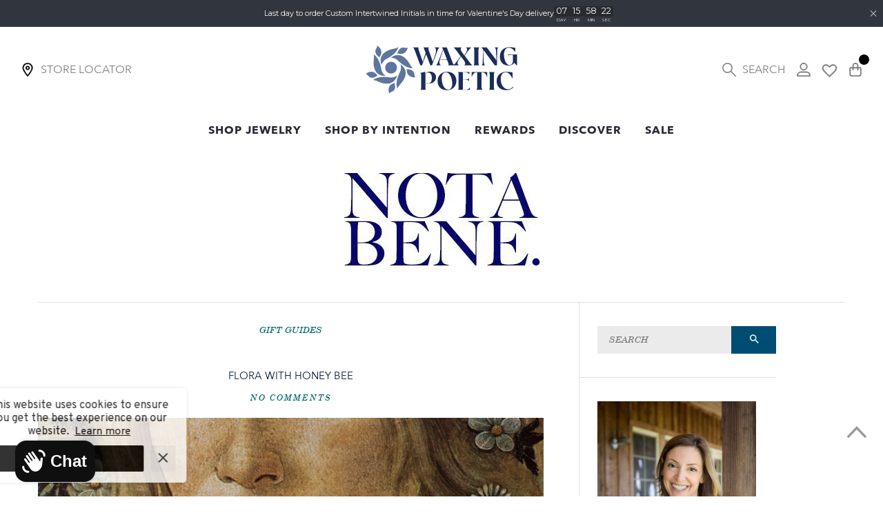

--- FILE ---
content_type: text/html; charset=utf-8
request_url: https://www.waxingpoetic.com/blogs/news/flora-with-honey-bee
body_size: 67265
content:
<!doctype html>
  <html lang="en" role="main">
    <head>
      <script src="https://cdn-widgetsrepository.yotpo.com/v1/loader/MrN4uI3boKdAyqbaUEL4uYUi4qgd73VRUaE2P4Qb" async></script>
      <script type="text/javascript" src="https://edge.personalizer.io/storefront/2.0.0/js/shopify/storefront.min.js?key=g1rnf-ndr8m9ngx8mp6qbj9nm-ouj1i&shop=waxing-poetic.myshopify.com"></script>
<script>
window.LimeSpot = window.LimeSpot === undefined ? {} : LimeSpot;

LimeSpot.StoreInfo = { Theme: "BFCM Section -task-139518- 24-Nov-2025" };


LimeSpot.CartItems = [];
</script>

<meta name="google-site-verification" content="7m3IPcvOSiSuCN09ZYf4Ud3VXbKJf3RWlPKF3ZrADBk" />



     
      <meta name="p:domain_verify" content="906d86352ba233dd1ba3f4aad4748ce0">
      <meta charset="utf-8">
      <meta name="viewport" content="width=device-width, initial-scale=1, shrink-to-fit=no">
      <meta name="theme-color" content="">
      <meta name="google-site-verification" content="Vde_1DvctNqDTWyJV-mK0sCLBOmdmq0Y_F3kWikQQKk">
<meta property="og:site_name" content="Waxing Poetic">
<meta property="og:url" content="https://www.waxingpoetic.com/blogs/news/flora-with-honey-bee">
<meta property="og:title" content="Flora with Honey Bee">
<meta property="og:type" content="article">
<meta property="og:description" content="


 Flora appears courtesy of Botticelli’s Primavera (Allegory of Spring)
 Flora, the Goddess of Flowers unknowingly has attracted our  Honey Bee.  See this masterpiece of pastoral abundance here: http://en.wikipedia.org/wiki/Primavera_(painting)">


<meta name="twitter:site" content="@#">
<meta name="twitter:card" content="summary_large_image">
<meta name="twitter:title" content="Flora with Honey Bee">
<meta name="twitter:description" content="


 Flora appears courtesy of Botticelli’s Primavera (Allegory of Spring)
 Flora, the Goddess of Flowers unknowingly has attracted our  Honey Bee.  See this masterpiece of pastoral abundance here: http://en.wikipedia.org/wiki/Primavera_(painting)">

      <link rel="canonical" href="https://www.waxingpoetic.com/blogs/news/flora-with-honey-bee"><link rel="shortcut icon" href="//www.waxingpoetic.com/cdn/shop/files/waxing_poetic_social_IG_header_FINAL.png?crop=center&height=32&v=1763499111&width=32" type="image/png"><title>Flora with Honey Bee
        
        
         - Waxing Poetic
</title><meta name="description" content="Flora appears courtesy of Botticelli’s Primavera (Allegory of Spring) Flora, the Goddess of Flowers unknowingly has attracted our Honey Bee. See this masterpiece of pastoral abundance here: http://en.wikipedia.org/wiki/Primavera_(painting)">

<link type="text/css" href="//www.waxingpoetic.com/cdn/shop/t/423/assets/vendors@layout.theme.css?v=133506891308171593151763970750" rel="stylesheet"><link type="text/css" href="//www.waxingpoetic.com/cdn/shop/t/423/assets/layout.theme.css?v=101542028799782630611763970750" rel="stylesheet"><link type="text/css" href="//www.waxingpoetic.com/cdn/shop/t/423/assets/layout.theme.styleLiquid.scss.css?v=118589761940285021311763971276" rel="stylesheet">
  
      
  
      

      <script defer>
  // IE11 => recognize the remove() method
  Element.prototype.remove = function() {
    this.parentElement.removeChild(this);
  }
  NodeList.prototype.remove = HTMLCollection.prototype.remove = function() {
    for(var i = this.length - 1; i >= 0; i--) {
      if(this[i] && this[i].parentElement) {
        this[i].parentElement.removeChild(this[i]);
      }
    }
  }
  // IE11 => responsive images
  function loadJS(u){var r = document.getElementsByTagName("script")[0], s = document.createElement("script");s.src = u;r.parentNode.insertBefore(s, r);}
  if(!window.HTMLPictureElement){
    document.createElement('picture');
    loadJS("//cdn.jsdelivr.net/g/respimage(respimage.min.js+plugins/mutation/ri.mutation.min.js+plugins/intrinsic-dimension/ri.intrinsic.min.js+plugins/typesupport/ri.type.min.js)");
  }
</script>
<!-- Google adwords -->
<script defer
src="https://www.googletagmanager.com/gtag/js?id=AW-1060576964"></script>
<script>
  window.dataLayer = window.dataLayer || [];
  function gtag(){dataLayer.push(arguments);}
  gtag('js', new Date());
  gtag('config', 'AW-1060576964');
</script>

<script defer>
  gtag('event', 'page_view', {
    'send_to': 'AW-1060576964',
    'ecomm_pagetype': 'article'
    
  });
</script>



<!-- Pinterest Tag -->
<script defer>
  !function(e){if(!window.pintrk){window.pintrk = function () {
  window.pintrk.queue.push(Array.prototype.slice.call(arguments))};var
    n=window.pintrk;n.queue=[],n.version="3.0";var
    t=document.createElement("script");t.async=!0,t.src=e;var
    r=document.getElementsByTagName("script")[0];
    r.parentNode.insertBefore(t,r)}}("https://s.pinimg.com/ct/core.js");
  pintrk('load', '2616253081423', {em: '<user_email_address>'});
  pintrk('page');
  </script>
  <noscript>
  <img height="1" width="1" style="display:none;" alt=""
    src="https://ct.pinterest.com/v3/?event=init&tid=2616253081423&pd[em]=<hashed_email_address>&noscript=1" />
  </noscript>

  
  
  <!-- end Pinterest Tag -->
  <!-- Bing Tag -->
  <script defer>(function(w,d,t,r,u){var f,n,i;w[u]=w[u]||[],f=function(){var o={ti:"26246934"};o.q=w[u],w[u]=new UET(o),w[u].push("pageLoad")},n=d.createElement(t),n.src=r,n.async=1,n.onload=n.onreadystatechange=function(){var s=this.readyState;s&&s!=="loaded"&&s!=="complete"||(f(),n.onload=n.onreadystatechange=null)},i=d.getElementsByTagName(t)[0],i.parentNode.insertBefore(n,i)})(window,document,"script","//bat.bing.com/bat.js","uetq");</script>
   <!-- end Bing Tag --><!-- Klaviyo tracking code -->
    <script type="application/javascript" src="https://static.klaviyo.com/onsite/js/klaviyo.js?company_id=THmTzu"></script>
      
      
<script type="text/javascript" src="//www.waxingpoetic.com/cdn/shop/t/423/assets/vendors@layout.theme.js?v=92774289739592719281763970750" defer="defer"></script><script type="text/javascript" src="//www.waxingpoetic.com/cdn/shop/t/423/assets/layout.theme.js?v=69849895349423861131763970750" defer="defer"></script>
<script src="//searchserverapi.com/widgets/shopify/init.js?a=5B9X9w1x7n"></script>
  
      <script>window.performance && window.performance.mark && window.performance.mark('shopify.content_for_header.start');</script><meta name="google-site-verification" content="kBHVZ57G3ZUN1GDD8IsPHbMLh7arr8jEefsKMvVoQx4">
<meta id="shopify-digital-wallet" name="shopify-digital-wallet" content="/35432562823/digital_wallets/dialog">
<meta name="shopify-checkout-api-token" content="893490aa028fb653720754213021d7c0">
<meta id="in-context-paypal-metadata" data-shop-id="35432562823" data-venmo-supported="true" data-environment="production" data-locale="en_US" data-paypal-v4="true" data-currency="USD">
<link rel="alternate" type="application/atom+xml" title="Feed" href="/blogs/news.atom" />
<script async="async" src="/checkouts/internal/preloads.js?locale=en-US"></script>
<link rel="preconnect" href="https://shop.app" crossorigin="anonymous">
<script async="async" src="https://shop.app/checkouts/internal/preloads.js?locale=en-US&shop_id=35432562823" crossorigin="anonymous"></script>
<script id="apple-pay-shop-capabilities" type="application/json">{"shopId":35432562823,"countryCode":"US","currencyCode":"USD","merchantCapabilities":["supports3DS"],"merchantId":"gid:\/\/shopify\/Shop\/35432562823","merchantName":"Waxing Poetic","requiredBillingContactFields":["postalAddress","email"],"requiredShippingContactFields":["postalAddress","email"],"shippingType":"shipping","supportedNetworks":["visa","masterCard","amex","discover","elo","jcb"],"total":{"type":"pending","label":"Waxing Poetic","amount":"1.00"},"shopifyPaymentsEnabled":true,"supportsSubscriptions":true}</script>
<script id="shopify-features" type="application/json">{"accessToken":"893490aa028fb653720754213021d7c0","betas":["rich-media-storefront-analytics"],"domain":"www.waxingpoetic.com","predictiveSearch":true,"shopId":35432562823,"locale":"en"}</script>
<script>var Shopify = Shopify || {};
Shopify.shop = "waxing-poetic.myshopify.com";
Shopify.locale = "en";
Shopify.currency = {"active":"USD","rate":"1.0"};
Shopify.country = "US";
Shopify.theme = {"name":"BFCM Section -task-139518- 24-Nov-2025","id":144437182599,"schema_name":"Fluid Framework","schema_version":"1.0","theme_store_id":null,"role":"main"};
Shopify.theme.handle = "null";
Shopify.theme.style = {"id":null,"handle":null};
Shopify.cdnHost = "www.waxingpoetic.com/cdn";
Shopify.routes = Shopify.routes || {};
Shopify.routes.root = "/";</script>
<script type="module">!function(o){(o.Shopify=o.Shopify||{}).modules=!0}(window);</script>
<script>!function(o){function n(){var o=[];function n(){o.push(Array.prototype.slice.apply(arguments))}return n.q=o,n}var t=o.Shopify=o.Shopify||{};t.loadFeatures=n(),t.autoloadFeatures=n()}(window);</script>
<script>
  window.ShopifyPay = window.ShopifyPay || {};
  window.ShopifyPay.apiHost = "shop.app\/pay";
  window.ShopifyPay.redirectState = null;
</script>
<script id="shop-js-analytics" type="application/json">{"pageType":"article"}</script>
<script defer="defer" async type="module" src="//www.waxingpoetic.com/cdn/shopifycloud/shop-js/modules/v2/client.init-shop-cart-sync_IZsNAliE.en.esm.js"></script>
<script defer="defer" async type="module" src="//www.waxingpoetic.com/cdn/shopifycloud/shop-js/modules/v2/chunk.common_0OUaOowp.esm.js"></script>
<script type="module">
  await import("//www.waxingpoetic.com/cdn/shopifycloud/shop-js/modules/v2/client.init-shop-cart-sync_IZsNAliE.en.esm.js");
await import("//www.waxingpoetic.com/cdn/shopifycloud/shop-js/modules/v2/chunk.common_0OUaOowp.esm.js");

  window.Shopify.SignInWithShop?.initShopCartSync?.({"fedCMEnabled":true,"windoidEnabled":true});

</script>
<script>
  window.Shopify = window.Shopify || {};
  if (!window.Shopify.featureAssets) window.Shopify.featureAssets = {};
  window.Shopify.featureAssets['shop-js'] = {"shop-cart-sync":["modules/v2/client.shop-cart-sync_DLOhI_0X.en.esm.js","modules/v2/chunk.common_0OUaOowp.esm.js"],"init-fed-cm":["modules/v2/client.init-fed-cm_C6YtU0w6.en.esm.js","modules/v2/chunk.common_0OUaOowp.esm.js"],"shop-button":["modules/v2/client.shop-button_BCMx7GTG.en.esm.js","modules/v2/chunk.common_0OUaOowp.esm.js"],"shop-cash-offers":["modules/v2/client.shop-cash-offers_BT26qb5j.en.esm.js","modules/v2/chunk.common_0OUaOowp.esm.js","modules/v2/chunk.modal_CGo_dVj3.esm.js"],"init-windoid":["modules/v2/client.init-windoid_B9PkRMql.en.esm.js","modules/v2/chunk.common_0OUaOowp.esm.js"],"init-shop-email-lookup-coordinator":["modules/v2/client.init-shop-email-lookup-coordinator_DZkqjsbU.en.esm.js","modules/v2/chunk.common_0OUaOowp.esm.js"],"shop-toast-manager":["modules/v2/client.shop-toast-manager_Di2EnuM7.en.esm.js","modules/v2/chunk.common_0OUaOowp.esm.js"],"shop-login-button":["modules/v2/client.shop-login-button_BtqW_SIO.en.esm.js","modules/v2/chunk.common_0OUaOowp.esm.js","modules/v2/chunk.modal_CGo_dVj3.esm.js"],"avatar":["modules/v2/client.avatar_BTnouDA3.en.esm.js"],"pay-button":["modules/v2/client.pay-button_CWa-C9R1.en.esm.js","modules/v2/chunk.common_0OUaOowp.esm.js"],"init-shop-cart-sync":["modules/v2/client.init-shop-cart-sync_IZsNAliE.en.esm.js","modules/v2/chunk.common_0OUaOowp.esm.js"],"init-customer-accounts":["modules/v2/client.init-customer-accounts_DenGwJTU.en.esm.js","modules/v2/client.shop-login-button_BtqW_SIO.en.esm.js","modules/v2/chunk.common_0OUaOowp.esm.js","modules/v2/chunk.modal_CGo_dVj3.esm.js"],"init-shop-for-new-customer-accounts":["modules/v2/client.init-shop-for-new-customer-accounts_JdHXxpS9.en.esm.js","modules/v2/client.shop-login-button_BtqW_SIO.en.esm.js","modules/v2/chunk.common_0OUaOowp.esm.js","modules/v2/chunk.modal_CGo_dVj3.esm.js"],"init-customer-accounts-sign-up":["modules/v2/client.init-customer-accounts-sign-up_D6__K_p8.en.esm.js","modules/v2/client.shop-login-button_BtqW_SIO.en.esm.js","modules/v2/chunk.common_0OUaOowp.esm.js","modules/v2/chunk.modal_CGo_dVj3.esm.js"],"checkout-modal":["modules/v2/client.checkout-modal_C_ZQDY6s.en.esm.js","modules/v2/chunk.common_0OUaOowp.esm.js","modules/v2/chunk.modal_CGo_dVj3.esm.js"],"shop-follow-button":["modules/v2/client.shop-follow-button_XetIsj8l.en.esm.js","modules/v2/chunk.common_0OUaOowp.esm.js","modules/v2/chunk.modal_CGo_dVj3.esm.js"],"lead-capture":["modules/v2/client.lead-capture_DvA72MRN.en.esm.js","modules/v2/chunk.common_0OUaOowp.esm.js","modules/v2/chunk.modal_CGo_dVj3.esm.js"],"shop-login":["modules/v2/client.shop-login_ClXNxyh6.en.esm.js","modules/v2/chunk.common_0OUaOowp.esm.js","modules/v2/chunk.modal_CGo_dVj3.esm.js"],"payment-terms":["modules/v2/client.payment-terms_CNlwjfZz.en.esm.js","modules/v2/chunk.common_0OUaOowp.esm.js","modules/v2/chunk.modal_CGo_dVj3.esm.js"]};
</script>
<script>(function() {
  var isLoaded = false;
  function asyncLoad() {
    if (isLoaded) return;
    isLoaded = true;
    var urls = ["\/\/staticw2.yotpo.com\/1xCfx9Lacq2tZiT44TLAfn8Zjq0PIwqtbtQUb61y\/widget.js?shop=waxing-poetic.myshopify.com","https:\/\/cdn-loyalty.yotpo.com\/loader\/oh9LD-whx74Rs961A9dzFQ.js?shop=waxing-poetic.myshopify.com","https:\/\/str.rise-ai.com\/?shop=waxing-poetic.myshopify.com","https:\/\/strn.rise-ai.com\/?shop=waxing-poetic.myshopify.com","\/\/cdn-redirector.glopal.com\/common\/js\/webinterpret-loader.js?shop=waxing-poetic.myshopify.com","https:\/\/cookie-bar.conversionbear.com\/script?app=cookie_consent\u0026shop=waxing-poetic.myshopify.com","https:\/\/unpkg.com\/@happyreturns\/happyreturns-script-tag?shop=waxing-poetic.myshopify.com","https:\/\/static.klaviyo.com\/onsite\/js\/klaviyo.js?company_id=THmTzu\u0026shop=waxing-poetic.myshopify.com","https:\/\/justone.ai\/embed\/script-tags\/387ca1d77bba4c3c8bc9457e81bb638e\/shopifyEmbed.js?shop=waxing-poetic.myshopify.com","\/\/searchserverapi1.com\/widgets\/shopify\/init.js?a=5B9X9w1x7n\u0026shop=waxing-poetic.myshopify.com","https:\/\/cdn.attn.tv\/waxingpoetic\/dtag.js?shop=waxing-poetic.myshopify.com","https:\/\/api.fastbundle.co\/scripts\/src.js?shop=waxing-poetic.myshopify.com","https:\/\/api.fastbundle.co\/scripts\/script_tag.js?shop=waxing-poetic.myshopify.com","https:\/\/d33a6lvgbd0fej.cloudfront.net\/script_tag\/secomapp.scripttag.js?shop=waxing-poetic.myshopify.com","https:\/\/wishlisthero-assets.revampco.com\/store-front\/bundle2.js?shop=waxing-poetic.myshopify.com","https:\/\/wishlisthero-assets.revampco.com\/store-front\/bundle2.js?shop=waxing-poetic.myshopify.com","https:\/\/edge.personalizer.io\/storefront\/2.0.0\/js\/shopify\/storefront.min.js?key=d6zvn-m8ua9ysj8z6lvj9f-xxkgf\u0026shop=waxing-poetic.myshopify.com","https:\/\/cdn-widgetsrepository.yotpo.com\/v1\/loader\/MrN4uI3boKdAyqbaUEL4uYUi4qgd73VRUaE2P4Qb?shop=waxing-poetic.myshopify.com"];
    for (var i = 0; i < urls.length; i++) {
      var s = document.createElement('script');
      s.type = 'text/javascript';
      s.async = true;
      s.src = urls[i];
      var x = document.getElementsByTagName('script')[0];
      x.parentNode.insertBefore(s, x);
    }
  };
  if(window.attachEvent) {
    window.attachEvent('onload', asyncLoad);
  } else {
    window.addEventListener('load', asyncLoad, false);
  }
})();</script>
<script id="__st">var __st={"a":35432562823,"offset":-28800,"reqid":"f4fe0809-a2c7-4c25-b313-f2273923f935-1768404685","pageurl":"www.waxingpoetic.com\/blogs\/news\/flora-with-honey-bee","s":"articles-386687205511","u":"38b18aaec640","p":"article","rtyp":"article","rid":386687205511};</script>
<script>window.ShopifyPaypalV4VisibilityTracking = true;</script>
<script id="captcha-bootstrap">!function(){'use strict';const t='contact',e='account',n='new_comment',o=[[t,t],['blogs',n],['comments',n],[t,'customer']],c=[[e,'customer_login'],[e,'guest_login'],[e,'recover_customer_password'],[e,'create_customer']],r=t=>t.map((([t,e])=>`form[action*='/${t}']:not([data-nocaptcha='true']) input[name='form_type'][value='${e}']`)).join(','),a=t=>()=>t?[...document.querySelectorAll(t)].map((t=>t.form)):[];function s(){const t=[...o],e=r(t);return a(e)}const i='password',u='form_key',d=['recaptcha-v3-token','g-recaptcha-response','h-captcha-response',i],f=()=>{try{return window.sessionStorage}catch{return}},m='__shopify_v',_=t=>t.elements[u];function p(t,e,n=!1){try{const o=window.sessionStorage,c=JSON.parse(o.getItem(e)),{data:r}=function(t){const{data:e,action:n}=t;return t[m]||n?{data:e,action:n}:{data:t,action:n}}(c);for(const[e,n]of Object.entries(r))t.elements[e]&&(t.elements[e].value=n);n&&o.removeItem(e)}catch(o){console.error('form repopulation failed',{error:o})}}const l='form_type',E='cptcha';function T(t){t.dataset[E]=!0}const w=window,h=w.document,L='Shopify',v='ce_forms',y='captcha';let A=!1;((t,e)=>{const n=(g='f06e6c50-85a8-45c8-87d0-21a2b65856fe',I='https://cdn.shopify.com/shopifycloud/storefront-forms-hcaptcha/ce_storefront_forms_captcha_hcaptcha.v1.5.2.iife.js',D={infoText:'Protected by hCaptcha',privacyText:'Privacy',termsText:'Terms'},(t,e,n)=>{const o=w[L][v],c=o.bindForm;if(c)return c(t,g,e,D).then(n);var r;o.q.push([[t,g,e,D],n]),r=I,A||(h.body.append(Object.assign(h.createElement('script'),{id:'captcha-provider',async:!0,src:r})),A=!0)});var g,I,D;w[L]=w[L]||{},w[L][v]=w[L][v]||{},w[L][v].q=[],w[L][y]=w[L][y]||{},w[L][y].protect=function(t,e){n(t,void 0,e),T(t)},Object.freeze(w[L][y]),function(t,e,n,w,h,L){const[v,y,A,g]=function(t,e,n){const i=e?o:[],u=t?c:[],d=[...i,...u],f=r(d),m=r(i),_=r(d.filter((([t,e])=>n.includes(e))));return[a(f),a(m),a(_),s()]}(w,h,L),I=t=>{const e=t.target;return e instanceof HTMLFormElement?e:e&&e.form},D=t=>v().includes(t);t.addEventListener('submit',(t=>{const e=I(t);if(!e)return;const n=D(e)&&!e.dataset.hcaptchaBound&&!e.dataset.recaptchaBound,o=_(e),c=g().includes(e)&&(!o||!o.value);(n||c)&&t.preventDefault(),c&&!n&&(function(t){try{if(!f())return;!function(t){const e=f();if(!e)return;const n=_(t);if(!n)return;const o=n.value;o&&e.removeItem(o)}(t);const e=Array.from(Array(32),(()=>Math.random().toString(36)[2])).join('');!function(t,e){_(t)||t.append(Object.assign(document.createElement('input'),{type:'hidden',name:u})),t.elements[u].value=e}(t,e),function(t,e){const n=f();if(!n)return;const o=[...t.querySelectorAll(`input[type='${i}']`)].map((({name:t})=>t)),c=[...d,...o],r={};for(const[a,s]of new FormData(t).entries())c.includes(a)||(r[a]=s);n.setItem(e,JSON.stringify({[m]:1,action:t.action,data:r}))}(t,e)}catch(e){console.error('failed to persist form',e)}}(e),e.submit())}));const S=(t,e)=>{t&&!t.dataset[E]&&(n(t,e.some((e=>e===t))),T(t))};for(const o of['focusin','change'])t.addEventListener(o,(t=>{const e=I(t);D(e)&&S(e,y())}));const B=e.get('form_key'),M=e.get(l),P=B&&M;t.addEventListener('DOMContentLoaded',(()=>{const t=y();if(P)for(const e of t)e.elements[l].value===M&&p(e,B);[...new Set([...A(),...v().filter((t=>'true'===t.dataset.shopifyCaptcha))])].forEach((e=>S(e,t)))}))}(h,new URLSearchParams(w.location.search),n,t,e,['guest_login'])})(!0,!0)}();</script>
<script integrity="sha256-4kQ18oKyAcykRKYeNunJcIwy7WH5gtpwJnB7kiuLZ1E=" data-source-attribution="shopify.loadfeatures" defer="defer" src="//www.waxingpoetic.com/cdn/shopifycloud/storefront/assets/storefront/load_feature-a0a9edcb.js" crossorigin="anonymous"></script>
<script crossorigin="anonymous" defer="defer" src="//www.waxingpoetic.com/cdn/shopifycloud/storefront/assets/shopify_pay/storefront-65b4c6d7.js?v=20250812"></script>
<script data-source-attribution="shopify.dynamic_checkout.dynamic.init">var Shopify=Shopify||{};Shopify.PaymentButton=Shopify.PaymentButton||{isStorefrontPortableWallets:!0,init:function(){window.Shopify.PaymentButton.init=function(){};var t=document.createElement("script");t.src="https://www.waxingpoetic.com/cdn/shopifycloud/portable-wallets/latest/portable-wallets.en.js",t.type="module",document.head.appendChild(t)}};
</script>
<script data-source-attribution="shopify.dynamic_checkout.buyer_consent">
  function portableWalletsHideBuyerConsent(e){var t=document.getElementById("shopify-buyer-consent"),n=document.getElementById("shopify-subscription-policy-button");t&&n&&(t.classList.add("hidden"),t.setAttribute("aria-hidden","true"),n.removeEventListener("click",e))}function portableWalletsShowBuyerConsent(e){var t=document.getElementById("shopify-buyer-consent"),n=document.getElementById("shopify-subscription-policy-button");t&&n&&(t.classList.remove("hidden"),t.removeAttribute("aria-hidden"),n.addEventListener("click",e))}window.Shopify?.PaymentButton&&(window.Shopify.PaymentButton.hideBuyerConsent=portableWalletsHideBuyerConsent,window.Shopify.PaymentButton.showBuyerConsent=portableWalletsShowBuyerConsent);
</script>
<script data-source-attribution="shopify.dynamic_checkout.cart.bootstrap">document.addEventListener("DOMContentLoaded",(function(){function t(){return document.querySelector("shopify-accelerated-checkout-cart, shopify-accelerated-checkout")}if(t())Shopify.PaymentButton.init();else{new MutationObserver((function(e,n){t()&&(Shopify.PaymentButton.init(),n.disconnect())})).observe(document.body,{childList:!0,subtree:!0})}}));
</script>
<script id='scb4127' type='text/javascript' async='' src='https://www.waxingpoetic.com/cdn/shopifycloud/privacy-banner/storefront-banner.js'></script><link id="shopify-accelerated-checkout-styles" rel="stylesheet" media="screen" href="https://www.waxingpoetic.com/cdn/shopifycloud/portable-wallets/latest/accelerated-checkout-backwards-compat.css" crossorigin="anonymous">
<style id="shopify-accelerated-checkout-cart">
        #shopify-buyer-consent {
  margin-top: 1em;
  display: inline-block;
  width: 100%;
}

#shopify-buyer-consent.hidden {
  display: none;
}

#shopify-subscription-policy-button {
  background: none;
  border: none;
  padding: 0;
  text-decoration: underline;
  font-size: inherit;
  cursor: pointer;
}

#shopify-subscription-policy-button::before {
  box-shadow: none;
}

      </style>

<script>window.performance && window.performance.mark && window.performance.mark('shopify.content_for_header.end');</script>
<script type="text/javascript">
            (function e() {
              var e = document.createElement('script');
              (e.type = 'text/javascript'),
                (e.async = true),
                (e.dataset.src = '//staticw2.yotpo.com/MrN4uI3boKdAyqbaUEL4uYUi4qgd73VRUaE2P4Qb/widget.js');
              var t = document.getElementsByTagName('script')[0];
              t.parentNode.insertBefore(e, t);
            })();
          </script><!-- Hotjar Tracking Code for https://waxingpoetic.com/ -->
      <script>
        (function (h, o, t, j, a, r) {
          h.hj =
            h.hj ||
            function () {
              (h.hj.q = h.hj.q || []).push(arguments);
            };
          h._hjSettings = { hjid: 1417271, hjsv: 6 };
          a = o.getElementsByTagName('head')[0];
          r = o.createElement('script');
          r.async = 1;
          r.src = t + h._hjSettings.hjid + j + h._hjSettings.hjsv;
          a.appendChild(r);
        })(window, document, 'https://static.hotjar.com/c/hotjar-', '.js?sv=');
      </script>
  
      <meta name="google-site-verification" content="MnOijDZ6tqaFW07TcJ1JJr0_GA4LmFXgZ71tNBja1Hs">
      <script data-src="https://cdn-widgetsrepository.yotpo.com/v1/loader/oh9LD-whx74Rs961A9dzFQ" async></script>
      
      <meta name="facebook-domain-verification" content="7ne41z518ttd44oaf59adajikdjty2">
  
      <script>
        var ionicons = document.createElement('link');
        ionicons.href = 'https://cdn.shopify.com/s/files/1/0354/3256/2823/files/ionicons.min.css?v=1594274942';
        ionicons.rel = 'stylesheet';
        ionicons.preload = 'true';
        document.getElementsByTagName('head')[0].appendChild(ionicons);
      </script>
      



<script src="https://ajax.googleapis.com/ajax/libs/webfont/1.6.26/webfont.js" async></script>

<script type="text/javascript">
    var googleapis_first = document.createElement('link');
    googleapis_first.href = "https://fonts.googleapis.com/css2?family=Cormorant:ital,wght@0,300;0,400;0,500;0,600;0,700;1,300;1,400;1,500;1,600;1,700&display=swap";
    googleapis_first.rel = 'stylesheet';
    googleapis_first.preload = 'true';
    document.getElementsByTagName('head')[0].appendChild(googleapis_first);

    var googleapis_second = document.createElement('link');
    googleapis_second.href = "https://fonts.googleapis.com/css2?family=Montserrat:ital,wght@0,400;0,500;0,600;0,700;1,400;1,500;1,600;1,700&display=swap";
    googleapis_second.rel = 'stylesheet';
    googleapis_second.preload = 'true';
    document.getElementsByTagName('head')[0].appendChild(googleapis_second);


    var googleapis_third = document.createElement('link');
    googleapis_third.href = "https://fonts.googleapis.com/css2?family=Montserrat:ital,wght@0,300;0,400;0,600;1,300;1,400;1,600&display=swap";
    googleapis_third.rel = 'stylesheet';
    googleapis_third.preload = 'true';
    document.getElementsByTagName('head')[0].appendChild(googleapis_third);
</script>

<style>
   @font-face {
    font-family: 'MFC Sappho Monogram';
    src: url('//www.waxingpoetic.com/cdn/shop/t/423/assets/MFCSapphoMonogram-250Impression.eot?v=37917874844401009911763970750');
    src: url('//www.waxingpoetic.com/cdn/shop/t/423/assets/MFCSapphoMonogram-250Impression.woff2?v=37002601533620050591763970750') format('embedded-opentype'),
         url(' //www.waxingpoetic.com/cdn/shop/t/423/assets/MFCSapphoMonogram-250Impression.woff2?v=37002601533620050591763970750 ') format('woff2'),
        url(' //www.waxingpoetic.com/cdn/shop/t/423/assets/MFCSapphoMonogram-250Impression.woff2?v=37002601533620050591763970750 ') format('woff2'),
        url(' //www.waxingpoetic.com/cdn/shop/t/423/assets/MFCSapphoMonogram-250Impression.ttf?v=158185843486629481401763970750 ') format('truetype'),
        url(' //www.waxingpoetic.com/cdn/shop/t/423/assets/MFCSapphoMonogram-250Impression.svg%23MFCSapphoMonogram-250Impression?50628 ') format('svg');
    font-weight: normal;
    font-style: normal;
    font-display: swap;
  }  
  @import url('https://fonts.googleapis.com/css2?family=Cormorant+Garamond:wght@400;500;600;700&family=Roboto:ital,wght@0,100;0,300;0,400;0,500;0,700;0,900;1,100;1,300;1,400;1,500;1,700;1,900&display=swap');
  
  @font-face {
    font-family: 'CentSchbook BT';
    src: url('//www.waxingpoetic.com/cdn/shop/t/423/assets/CenturySchoolbookBT-Italic.woff2?v=159412287144686875821763970750') format('woff2'),
        url('//www.waxingpoetic.com/cdn/shop/t/423/assets/CenturySchoolbookBT-Italic.woff?v=41706168522027633241763970750') format('woff');
    font-weight: normal;
    font-style: italic;
    font-display: swap;
  }
  @font-face {
    font-family: 'Avenir Next LT Pro';
    src: url('//www.waxingpoetic.com/cdn/shop/t/423/assets/AvenirNextLTPro-LightItalic.woff2?v=488381925498585061763970750') format('woff2'),
        url('//www.waxingpoetic.com/cdn/shop/t/423/assets/AvenirNextLTPro-LightItalic.woff?v=23528643083889703051763970750') format('woff');
    font-weight: 300;
    font-style: italic;
    font-display: swap;
  }
  @font-face {
    font-family: 'Avenir Next LT Pro';
    src: url('//www.waxingpoetic.com/cdn/shop/t/423/assets/AvenirNextLTPro-Bold.woff2?v=14951445721733899291763970750') format('woff2'),
        url('//www.waxingpoetic.com/cdn/shop/t/423/assets/AvenirNextLTPro-Bold.woff?v=125898902033923696331763970750') format('woff');
    font-weight: bold;
    font-style: normal;
    font-display: swap;
  }
  @font-face {
    font-family: 'Avenir Next LT Pro';
    src: url('//www.waxingpoetic.com/cdn/shop/t/423/assets/AvenirNextLTPro.woff2?v=74268201856749030201763970750') format('woff2'),
        url('//www.waxingpoetic.com/cdn/shop/t/423/assets/AvenirNextLTPro.woff?v=43733987521300297791763970750') format('woff');
    font-weight: normal;
    font-style: normal;
    font-display: swap;
  }
  @font-face {
    font-family: 'Avenir Next LT Pro';
    src: url('//www.waxingpoetic.com/cdn/shop/t/423/assets/AvenirNextLTPro-Light.woff2?v=38289214711674045541763970750') format('woff2'),
        url('//www.waxingpoetic.com/cdn/shop/t/423/assets/AvenirNextLTPro-Light.woff?v=182909854162558972201763970750') format('woff');
    font-weight: 300;
    font-style: normal;
    font-display: swap;
  }
</style>



  
      <!-- Google Tag Manager -->
      <script>
        (function (w, d, s, l, i) {
          w[l] = w[l] || [];
          w[l].push({ 'gtm.start': new Date().getTime(), event: 'gtm.js' });
          var f = d.getElementsByTagName(s)[0],
            j = d.createElement(s),
            dl = l != 'dataLayer' ? '&l=' + l : '';
          j.async = true;
          j.dataset.src = 'https://www.googletagmanager.com/gtm.js?id=' + i + dl;
          f.parentNode.insertBefore(j, f);
        })(window, document, 'script', 'dataLayer', 'GTM-MKFLCV3');
      </script>
      

<script>
    var _rollbarConfig = {
      accessToken: 'ceb607c4232e4c3b9f182a39d9585959',
      captureUncaught: false,
      captureUnhandledRejections: false,
      payload: {
        environment: 'production', 
        client: {
          javascript: {
            code_version: '1.0'
          }
        }
      }
    };
  
  // Rollbar Snippet
    !function(r) {
      var e = {};
      function o(n) {
        if (e[n]) 
          return e[n].exports;
        
  
  
  
        var t = e[n] = {
          i: n,
          l: !1,
          exports: {}
        };
        return r[n].call(t.exports, t, t.exports, o),
        t.l = !0,
        t.exports
      }
      o.m = r,
      o.c = e,
      o.d = function(r, e, n) {
        o.o(r, e) || Object.defineProperty(r, e, {
          enumerable: !0,
          get: n
        })
      },
      o.r = function(r) {
        "undefined" != typeof Symbol && Symbol.toStringTag && Object.defineProperty(r, Symbol.toStringTag, {value: "Module"}),
        Object.defineProperty(r, "__esModule", {
          value: !0
        })
      },
      o.t = function(r, e) {
        if (1 & e && (r = o(r)), 8 & e) 
          return r;
        
  
  
  
        if (4 & e && "object" == typeof r && r && r.__esModule) 
          return r;
        
  
  
  
        var n = Object.create(null);
        if (o.r(n), Object.defineProperty(n, "default", {
          enumerable: !0,
          value: r
        }), 2 & e && "string" != typeof r) 
          for (var t in r) 
            o.d(n, t, function(e) {
              return r[e]
            }.bind(null, t));
          
        
  
  
  
        return n
      },
      o.n = function(r) {
        var e = r && r.__esModule
          ? function() {
            return r.default
          }
          : function() {
            return r
          };
        return o.d(e, "a", e),
        e
      },
      o.o = function(r, e) {
        return Object.prototype.hasOwnProperty.call(r, e)
      },
      o.p = "",
      o(o.s = 0)
    }([
      function(r, e, o) {
        "use strict";
        var n = o(1),
          t = o(5);
        _rollbarConfig = _rollbarConfig || {},
        _rollbarConfig.rollbarJsUrl = _rollbarConfig.rollbarJsUrl || "https://cdn.rollbar.com/rollbarjs/refs/tags/v2.26.0/rollbar.min.js",
        _rollbarConfig.async = void 0 === _rollbarConfig.async || _rollbarConfig.async;
        var a = n.setupShim(window, _rollbarConfig),
          l = t(_rollbarConfig);
        window.rollbar = n.Rollbar,
        a.loadFull(window, document, ! _rollbarConfig.async, _rollbarConfig, l)
      },
      function(r, e, o) {
        "use strict";
        var n = o(2),
          t = o(3);
        function a(r) {
          return function() {
            try {
              return r.apply(this, arguments)
            } catch (r) {
              try {
                console.error("[Rollbar]: Internal error", r)
              } catch (r) {}
            }
          }
        }
        var l = 0;
        function i(r, e) {
          this.options = r,
          this._rollbarOldOnError = null;
          var o = l++;
          this.shimId = function() {
            return o
          },
          "undefined" != typeof window && window._rollbarShims && (window._rollbarShims[o] =
            { handler: e,
            messages: []
          })
        }
        var s = o(4),
          d = function(r, e) {
            return new i(r, e)
          },
          c = function(r) {
            return new s(d, r)
          };
        function u(r) {
          return a((function() {
            var e = this,
              o = Array.prototype.slice.call(arguments, 0),
              n = {
                shim: e,
                method: r,
                args: o,
                ts: new Date
              };
            window._rollbarShims[this.shimId()].messages.push(n)
          }))
        }
        i.prototype.loadFull = function(r, e, o, n, t) {
          var l = !1,
            i = e.createElement("script"),
            s = e.getElementsByTagName("script")[0],
            d = s.parentNode;
          i.crossOrigin = "",
          i.src = n.rollbarJsUrl,
          o || (i.async =! 0),
          i.onload = i.onreadystatechange = a((function() {
            if (!(l || this.readyState && "loaded" !== this.readyState && "complete" !== this.readyState)) {
              i.onload = i.onreadystatechange = null;
              try {
                d.removeChild(i)
              } catch (r) {}l = !0,
              function() {
                var e;
                if (void 0 === r._rollbarDidLoad) {
                  e = new Error("rollbar.js did not load");
                  for (var o, n, a, l, i = 0; o = r._rollbarShims[i++];) 
                    for (o = o.messages || []; n = o.shift();) 
                      for (a = n.args || [], i = 0; i < a.length; ++ i) 
                        if ("function" == typeof(l = a[i])) {
                          l(e);
                          break
                        }
                      
                    
                  
  
  
  
                }
                "function" == typeof t && t(e)
              }()
            }
          })),
          d.insertBefore(i, s)
        },
        i.prototype.wrap = function(r, e, o) {
          try {
            var n;
            if (
              n = "function" == typeof e
                ? e
                : function() {
                  return e || {}
                },
              "function" != typeof r
            ) 
              return r;
            
  
  
  
            if (r._isWrap) 
              return r;
            
  
  
  
            if (! r._rollbar_wrapped && (r._rollbar_wrapped = function() {
              o && "function" == typeof o && o.apply(this, arguments);
              try {
                return r.apply(this, arguments)
              } catch (o) {
                var e = o;
                throw e && ("string" == typeof e && (e = new String(e)), e._rollbarContext = n() || {}, e._rollbarContext._wrappedSource = r.toString(), window._rollbarWrappedError = e),
                e
              }
            },
            r._rollbar_wrapped._isWrap =! 0,
            r.hasOwnProperty)) 
              for (var t in r) 
                r.hasOwnProperty(t) && (r._rollbar_wrapped[t] = r[t]);
              
            
  
  
  
            return r._rollbar_wrapped
          } catch (e) {
            return r
          }
        };
        for (var p = "log,debug,info,warn,warning,error,critical,global,configure,handleUncaughtException,handleAnonymousErrors,handleUnhandledRejection,captureEvent,captureDomContentLoaded,captureLoad".split(","), f = 0; f < p.length; ++ f) 
          i.prototype[p[f]] = u(p[f]);
        
  
  
  
        r.exports = {
          setupShim: function(r, e) {
            if (r) {
              var o = e.globalAlias || "Rollbar";
              if ("object" == typeof r[o]) 
                return r[o];
              
  
  
  
              r._rollbarShims = {},
              r._rollbarWrappedError = null;
              var l = new c(e);
              return a((function() {
                e.captureUncaught && (l._rollbarOldOnError = r.onerror, n.captureUncaughtExceptions(r, l, !0), e.wrapGlobalEventHandlers && t(r, l, !0)),
                e.captureUnhandledRejections && n.captureUnhandledRejections(r, l, !0);
                var a = e.autoInstrument;
                return !1 !== e.enabled && (void 0 === a || !0 === a || "object" == typeof a && a.network) && r.addEventListener && (r.addEventListener("load", l.captureLoad.bind(l)), r.addEventListener("DOMContentLoaded", l.captureDomContentLoaded.bind(l))),
                r[o] = l,
                l
              }))()
            }
          },
          Rollbar: c
        }
      },
      function(r, e, o) {
        "use strict";
        function n(r, e, o, n) {
          r._rollbarWrappedError && (n[4] || (n[4] = r._rollbarWrappedError), n[5] || (n[5] = r._rollbarWrappedError._rollbarContext), r._rollbarWrappedError = null);
          var t = e.handleUncaughtException.apply(e, n);
          o && o.apply(r, n),
          "anonymous" === t && (e.anonymousErrorsPending += 1)
        }
        r.exports = {
          captureUncaughtExceptions: function(r, e, o) {
            if (r) {
              var t;
              if ("function" == typeof e._rollbarOldOnError) 
                t = e._rollbarOldOnError;
               else if (r.onerror) {
                for (t = r.onerror; t._rollbarOldOnError;) 
                  t = t._rollbarOldOnError;
                
  
  
  
                e._rollbarOldOnError = t
              }
              e.handleAnonymousErrors();
              var a = function() {
                var o = Array.prototype.slice.call(arguments, 0);
                n(r, e, t, o)
              };
              o && (a._rollbarOldOnError = t),
              r.onerror = a
            }
          },
          captureUnhandledRejections: function(r, e, o) {
            if (r) {
              "function" == typeof r._rollbarURH && r._rollbarURH.belongsToShim && r.removeEventListener("unhandledrejection", r._rollbarURH);
              var n = function(r) {
                var o,
                  n,
                  t;
                try {
                  o = r.reason
                } catch (r) {
                  o = void 0
                }
                try {
                  n = r.promise
                } catch (r) {
                  n = "[unhandledrejection] error getting `promise` from event"
                }
                try {
                  t = r.detail,
                  ! o && t && (o = t.reason, n = t.promise)
                } catch (r) {}o || (o = "[unhandledrejection] error getting `reason` from event"),
                e && e.handleUnhandledRejection && e.handleUnhandledRejection(o, n)
              };
              n.belongsToShim = o,
              r._rollbarURH = n,
              r.addEventListener("unhandledrejection", n)
            }
          }
        }
      },
      function(r, e, o) {
        "use strict";
        function n(r, e, o) {
          if (e.hasOwnProperty && e.hasOwnProperty("addEventListener")) {
            for (var n = e.addEventListener; n._rollbarOldAdd && n.belongsToShim;) 
              n = n._rollbarOldAdd;
            
  
  
  
            var t = function(e, o, t) {
              n.call(this, e, r.wrap(o), t)
            };
            t._rollbarOldAdd = n,
            t.belongsToShim = o,
            e.addEventListener = t;
            for (var a = e.removeEventListener; a._rollbarOldRemove && a.belongsToShim;) 
              a = a._rollbarOldRemove;
            
  
  
  
            var l = function(r, e, o) {
              a.call(this, r, e && e._rollbar_wrapped || e, o)
            };
            l._rollbarOldRemove = a,
            l.belongsToShim = o,
            e.removeEventListener = l
          }
        }
        r.exports = function(r, e, o) {
          if (r) {
            var t,
              a,
              l = "EventTarget,Window,Node,ApplicationCache,AudioTrackList,ChannelMergerNode,CryptoOperation,EventSource,FileReader,HTMLUnknownElement,IDBDatabase,IDBRequest,IDBTransaction,KeyOperation,MediaController,MessagePort,ModalWindow,Notification,SVGElementInstance,Screen,TextTrack,TextTrackCue,TextTrackList,WebSocket,WebSocketWorker,Worker,XMLHttpRequest,XMLHttpRequestEventTarget,XMLHttpRequestUpload".split(",");
            for (t = 0; t < l.length; ++ t) 
              r[a = l[t]] && r[a].prototype && n(e, r[a].prototype, o)
  
  
  
            
  
  
  
          }
        }
      },
      function(r, e, o) {
        "use strict";
        function n(r, e) {
          this.impl = r(e, this),
          this.options = e,
          function(r) {
            for (var e = function(r) {
              return function() {
                var e = Array.prototype.slice.call(arguments, 0);
                if (this.impl[r]) 
                  return this.impl[r].apply(this.impl, e)
  
  
  
                
  
  
  
              }
            },
            o = "log,debug,info,warn,warning,error,critical,global,configure,handleUncaughtException,handleAnonymousErrors,handleUnhandledRejection,_createItem,wrap,loadFull,shimId,captureEvent,captureDomContentLoaded,captureLoad".split(","),
            n = 0; n < o.length; n++) 
              r[o[n]] = e(o[n])
  
  
  
            
  
  
  
          }(n.prototype)
        }
        n.prototype._swapAndProcessMessages = function(r, e) {
          var o,
            n,
            t;
          for (this.impl = r(this.options); o = e.shift();) 
            n = o.method,
            t = o.args,
            this[n] && "function" == typeof this[n] && (
              "captureDomContentLoaded" === n || "captureLoad" === n
                ? this[n].apply(this, [t[0], o.ts])
                : this[n].apply(this, t)
            );
          
  
  
  
          return this
        },
        r.exports = n
      },
      function(r, e, o) {
        "use strict";
        r.exports = function(r) {
          return function(e) {
            if (! e && !window._rollbarInitialized) {
              for (var o, n, t =( r = r || {}).globalAlias || "Rollbar", a = window.rollbar, l = function(r) {
                return new a(r)
              },
              i = 0; o = window._rollbarShims[i++];) 
                n || (n = o.handler),
                o.handler._swapAndProcessMessages(l, o.messages);
              
  
  
  
              window[t] = n,
              window._rollbarInitialized = !0
            }
          }
        }
      }
    ]);
  
  // End Rollbar Snippet
  </script>
      <!-- Start of LittledataLayer -->
      <meta name="referrer" content="no-referrer-when-downgrade"/>


<script name="littledata-tracking-tag" data-ot-ignore>
(function(){
	/* Data layer for Segment by Littledata app */
	/* Version v11.0.1 */

	LittledataLayer = {
    "version":"v11.0.1",
    "transactionWatcherURL":"https://transactions.littledata.io",
    "referralExclusion":"/(paypal|visa|MasterCard|clicksafe|arcot\\.com|geschuetzteinkaufen|checkout\\.shopify\\.com|checkout\\.rechargeapps\\.com|portal\\.afterpay\\.com|payfort)/",
    "googleSignals":true,
    "anonymizeIp":true,
    "productClicks":true,
    "persistentUserId":true,
    "hideBranding":false,
    "ecommerce":{"currencyCode":"USD",
    "impressions":[]},
    "pageType":"article",
    "productListLinksHaveImages":false,
    "productListsOnAnyPage":false,
    "respectUserTrackingConsent":true,
    "uniqueIdentifierForOrders":"orderName",
    "cookieUpdate":true
}

	
	})();
</script>






      <!-- End of LittledataLayer -->
      
        
          <script type="text/javascript">const observerSpeed=new MutationObserver(e=>{e.forEach(({addedNodes:e})=>{e.forEach(e=>{1===e.nodeType&&"IFRAME"===e.tagName&&(e.src.includes("youtube.com")||e.src.includes("vimeo.com"))&&(e.setAttribute("loading","lazy"),e.setAttribute("data-src",e.src),e.removeAttribute("src")),1===e.nodeType&&"LINK"===e.tagName&&(e.href.includes("amped")||e.href.includes("typekit"))&&(e.setAttribute("data-href",e.href),e.removeAttribute("href")),1!==e.nodeType||"IMG"!==e.tagName||e.src.includes("data:image")||e.setAttribute("loading","lazy"),1===e.nodeType&&"SCRIPT"===e.tagName&&("analytics"==e.className&&(e.type="text/lazyload"),"boomerang"==e.className&&(e.type="text/lazyload"),e.innerHTML.includes("asyncLoad")&&(e.innerHTML=e.innerHTML.replace("if(window.attachEvent)","document.addEventListener('asyncLazyLoad',function(event){asyncLoad();});if(window.attachEvent)").replaceAll(", asyncLoad",", function(){}")),(e.innerHTML.includes("PreviewBarInjector")||e.innerHTML.includes("adminBarInjector"))&&(e.innerHTML=e.innerHTML.replace("DOMContentLoaded","asyncLazyLoad")),(e.src.includes("assets/storefront")||e.src.includes("assets/shopify_pay/")||e.src.includes("otpo")||e.src.includes("tag/js")||e.src.includes("onsite")||e.src.includes("well"))&&(e.setAttribute("data-src",e.src),e.removeAttribute("src")),(e.innerText.includes("otpo")||e.innerText.includes("webPixelsManager")||e.innerText.includes("fera")||e.innerText.includes("boosterapps"))&&(e.type="text/lazyload"))})})});observerSpeed.observe(document.documentElement,{childList:!0,subtree:!0});   (()=>{var e=class extends HTMLElement{constructor(){super();this._shadowRoot=this.attachShadow({mode:"open"}),this._shadowRoot.innerHTML='<style>:host img { pointer-events: none; position: absolute; top: 0; left: 0; width: 99vw; height: 99vh; max-width: 99vw; max-height: 99vh;</style><img id="hell" alt=""/>'}connectedCallback(){this._fullImageEl=this._shadowRoot.querySelector("#hell"),this._fullImageEl.src="data:image/svg+xml,%3Csvg xmlns='http://www.w3.org/2000/svg' viewBox='0 0 8000 8000'%3E%3C/svg%3E"}};customElements.define("live-55",e);})();  document.head.insertAdjacentHTML('afterend', `<live-55></live-55>`);</script>
         
      
    
  

<!-- BEGIN app block: shopify://apps/gatsby-integrated-ugc-tracker/blocks/app-embed-block/2d9f6e4e-9203-45aa-9586-c9bb85b00eba --><script>
(async function loadGatsbyScript() {
  try {
    const response = await fetch(`https://gatsby.tech/shopchecker/${Shopify.shop}`);

    if (!response.ok) {
      throw new Error(`Network response was not ok: ${response.statusText}`);
    }

    const data = await response.json();

    if (!data?.brand) {
      throw new Error("Missing 'brand' in response");
    }

    const scriptUrl = `https://gatsby-statics.gatsby.tech/${data.brand}/script.min.js`;

    // Check if the script already exists
    const scriptExists = Array.from(document.getElementsByTagName("script"))
      .some(script => script.src === scriptUrl);

    if (!scriptExists) {
      const script = document.createElement("script");
      script.type = "text/javascript";
      script.src = scriptUrl;
      script.async = true;
      document.head.appendChild(script);
    }
  } catch (error) {
    console.error("Failed to load Gatsby script:", error);
  }
})();

</script> 




</style>

<!-- END app block --><!-- BEGIN app block: shopify://apps/klaviyo-email-marketing-sms/blocks/klaviyo-onsite-embed/2632fe16-c075-4321-a88b-50b567f42507 -->












  <script async src="https://static.klaviyo.com/onsite/js/THmTzu/klaviyo.js?company_id=THmTzu"></script>
  <script>!function(){if(!window.klaviyo){window._klOnsite=window._klOnsite||[];try{window.klaviyo=new Proxy({},{get:function(n,i){return"push"===i?function(){var n;(n=window._klOnsite).push.apply(n,arguments)}:function(){for(var n=arguments.length,o=new Array(n),w=0;w<n;w++)o[w]=arguments[w];var t="function"==typeof o[o.length-1]?o.pop():void 0,e=new Promise((function(n){window._klOnsite.push([i].concat(o,[function(i){t&&t(i),n(i)}]))}));return e}}})}catch(n){window.klaviyo=window.klaviyo||[],window.klaviyo.push=function(){var n;(n=window._klOnsite).push.apply(n,arguments)}}}}();</script>

  




  <script>
    window.klaviyoReviewsProductDesignMode = false
  </script>



  <!-- BEGIN app snippet: customer-hub-data --><script>
  if (!window.customerHub) {
    window.customerHub = {};
  }
  window.customerHub.storefrontRoutes = {
    login: "/account/login?return_url=%2F%23k-hub",
    register: "/account/register?return_url=%2F%23k-hub",
    logout: "/account/logout",
    profile: "/account",
    addresses: "/account/addresses",
  };
  
  window.customerHub.userId = null;
  
  window.customerHub.storeDomain = "waxing-poetic.myshopify.com";

  

  
    window.customerHub.storeLocale = {
        currentLanguage: 'en',
        currentCountry: 'US',
        availableLanguages: [
          
            {
              iso_code: 'en',
              endonym_name: 'English'
            }
          
        ],
        availableCountries: [
          
            {
              iso_code: 'US',
              name: 'United States',
              currency_code: 'USD'
            }
          
        ]
    };
  
</script>
<!-- END app snippet -->





<!-- END app block --><!-- BEGIN app block: shopify://apps/zepto-product-personalizer/blocks/product_personalizer_main/7411210d-7b32-4c09-9455-e129e3be4729 -->
<!-- BEGIN app snippet: zepto_common --><script>
var pplr_cart = {"note":null,"attributes":{},"original_total_price":0,"total_price":0,"total_discount":0,"total_weight":0.0,"item_count":0,"items":[],"requires_shipping":false,"currency":"USD","items_subtotal_price":0,"cart_level_discount_applications":[],"checkout_charge_amount":0};
var pplr_shop_currency = "USD";
var pplr_enabled_currencies_size = 1;
var pplr_money_formate = "${{amount}}";
var pplr_manual_theme_selector=["CartCount span","tr:has([name*=updates])","tr img:first",".line-item__title",".cart__item--price .cart__price",".grid__item.one-half.text-right",".pplr_item_remove",".ajaxcart__qty",".header__cart-price-bubble span[data-cart-price-bubble]","form[action*=cart] [name=checkout]","Click To View Image","0","Discount Code {{ code }} is invalid","Discount code","Apply","#pplr_D_class","Subtotal","Shipping","EST. Total",null];
</script>
<script defer src="//cdn-zeptoapps.com/product-personalizer/pplr_common.js?v=14" ></script><!-- END app snippet -->

<!-- END app block --><!-- BEGIN app block: shopify://apps/attentive/blocks/attn-tag/8df62c72-8fe4-407e-a5b3-72132be30a0d --><script type="text/javascript" src="https://cdn.attn.tv/waxingpoetic/dtag.js?source=app-embed" defer="defer"></script>


<!-- END app block --><!-- BEGIN app block: shopify://apps/dr-free-gift/blocks/instant-load/5942fed7-47f4-451f-a42f-9077b6214264 --><!-- For self-installation -->
<script>(() => {const installerKey = 'docapp-free-gift-auto-install'; const urlParams = new URLSearchParams(window.location.search); if (urlParams.get(installerKey)) {window.sessionStorage.setItem(installerKey, JSON.stringify({integrationId: urlParams.get('docapp-integration-id'), divClass: urlParams.get('docapp-install-class'), check: urlParams.get('docapp-check')}));}})();</script>
<script>(() => {const previewKey = 'docapp-free-gift-test'; const urlParams = new URLSearchParams(window.location.search); if (urlParams.get(previewKey)) {window.sessionStorage.setItem(previewKey, JSON.stringify({active: true, integrationId: urlParams.get('docapp-free-gift-inst-test')}));}})();</script>
<script>window.freeGiftCartUpsellProAppBlock = true;</script>

<!-- App speed-up -->
<script id="docapp-cart">window.docappCart = {"note":null,"attributes":{},"original_total_price":0,"total_price":0,"total_discount":0,"total_weight":0.0,"item_count":0,"items":[],"requires_shipping":false,"currency":"USD","items_subtotal_price":0,"cart_level_discount_applications":[],"checkout_charge_amount":0}; window.docappCart.currency = "USD"; window.docappCart.shop_currency = "USD";</script>
<script id="docapp-free-item-speedup">
    (() => { if (window.freeGiftCartUpsellProAppLoaded) return; let script = document.createElement('script'); script.src = "https://d2fk970j0emtue.cloudfront.net/shop/js/free-gift-cart-upsell-pro.min.js?shop=waxing-poetic.myshopify.com"; document.getElementById('docapp-free-item-speedup').after(script); })();
</script>

<!-- END app block --><!-- BEGIN app block: shopify://apps/yeps/blocks/yeps/e514c124-b6d8-42cf-8001-0defa550f08e --><script>
window.YepsID = '019a5a5a-d99c-0996-0b6e-c6ee48cf5f02';

window.YepsData = {"campaigns":[{"id":"019a5a66-305c-6471-cdb7-5fb0fafa6823","type":"bar","options":{"type":"countdown","fixed":false,"sticky":false,"closable":true,"closableLeft":false,"closableRight":true,"placement":"top","size":"custom","whiteLabel":true,"pushes":true,"removeIframe":true,"defaultStatic":true,"messageType":"single","animationType":null,"animationSpeed":null,"theme":{"bg":"#31353d","bg2":null,"bg3":null,"text":"#fdf8f8","face":"#ffffff","buttonText":"#1a1a1a","fontSize":11,"padding":8},"textData":{"country":"your country"},"font":{"family":"Montserrat","url":"https://fonts.googleapis.com/css2?family=Montserrat&display=swap"},"text":"Last day to order Custom Intertwined Initials in time for Valentine's Day delivery","countdown":{"type":"date","dayLabel":"Day","hourLabel":"Hr","minuteLabel":"Min","secondLabel":"Sec","starts":1767862800000,"ends":1769067000000},"buttonText":"","href":"https://www.waxingpoetic.com/collections/the-original-intertwined-initials-custom-collection","linkButton":false,"newTab":false},"query":{"and":[{"time":{"gt":1767862800000}},{"time":{"lt":1769067000000}},{"timePage":{"gt":0}},{"timeSinceClose":{"gt":0}},{"timeSinceSuccess":{"gt":0}}]}}],"hacks":{"removeIframe":true,"defaultStatic":true}};
window.YepsActive = true;
window.YepsIsolate = true;
window.YepsMigrated = false;

window.YepsContext = {
  locale: 'en',
  marketId: '1475510407',
  currency: 'USD',
  pageType: 'article',
  
  
  
  articleId: '386687205511',
  
  
};
</script>


<!-- END app block --><!-- BEGIN app block: shopify://apps/dr-stacked-discounts/blocks/instant-load/f428e1ae-8a34-4767-8189-f8339f3ab12b --><!-- For self-installation -->
<script>(() => {const installerKey = 'docapp-discount-auto-install'; const urlParams = new URLSearchParams(window.location.search); if (urlParams.get(installerKey)) {window.sessionStorage.setItem(installerKey, JSON.stringify({integrationId: urlParams.get('docapp-integration-id'), divClass: urlParams.get('docapp-install-class'), check: urlParams.get('docapp-check')}));}})();</script>
<script>(() => {const previewKey = 'docapp-discount-test'; const urlParams = new URLSearchParams(window.location.search); if (urlParams.get(previewKey)) {window.sessionStorage.setItem(previewKey, JSON.stringify({active: true, integrationId: urlParams.get('docapp-discount-inst-test')}));}})();</script>
<script>window.discountOnCartProAppBlock = true;</script>

<!-- App speed-up -->
<script id="docapp-discount-speedup">
    (() => { if (window.discountOnCartProAppLoaded) return; let script = document.createElement('script'); script.src = "https://d9fvwtvqz2fm1.cloudfront.net/shop/js/discount-on-cart-pro.min.js?shop=waxing-poetic.myshopify.com"; document.getElementById('docapp-discount-speedup').after(script); })();
</script>


<!-- END app block --><!-- BEGIN app block: shopify://apps/fbp-fast-bundle/blocks/fast_bundle/9e87fbe2-9041-4c23-acf5-322413994cef -->
  <!-- BEGIN app snippet: fast_bundle -->




<script>
    if (Math.random() < 0.05) {
      window.FastBundleRenderTimestamp = Date.now();
    }
    const newBaseUrl = 'https://sdk.fastbundle.co'
    const apiURL = 'https://api.fastbundle.co'
    const rbrAppUrl = `${newBaseUrl}/{version}/main.min.js`
    const rbrVendorUrl = `${newBaseUrl}/{version}/vendor.js`
    const rbrCartUrl = `${apiURL}/scripts/cart.js`
    const rbrStyleUrl = `${newBaseUrl}/{version}/main.min.css`

    const legacyRbrAppUrl = `${apiURL}/react-src/static/js/main.min.js`
    const legacyRbrStyleUrl = `${apiURL}/react-src/static/css/main.min.css`

    const previousScriptLoaded = Boolean(document.querySelectorAll(`script[src*="${newBaseUrl}"]`).length)
    const previousLegacyScriptLoaded = Boolean(document.querySelectorAll(`script[src*="${legacyRbrAppUrl}"]`).length)

    if (!(previousScriptLoaded || previousLegacyScriptLoaded)) {
        const FastBundleConf = {"enable_bap_modal":false,"frontend_version":"1.22.01","storefront_record_submitted":false,"use_shopify_prices":false,"currencies":[{"id":1525613645,"code":"USD","conversion_fee":1.0,"roundup_number":0.0,"rounding_enabled":true}],"is_active":true,"override_product_page_forms":false,"allow_funnel":false,"translations":[],"pid":"","bap_ids":[],"active_bundles_count":0,"use_color_swatch":false,"use_shop_price":false,"dropdown_color_swatch":true,"option_config":null,"enable_subscriptions":false,"has_fbt_bundle":false,"use_shopify_function_discount":true,"use_bundle_builder_modal":true,"use_cart_hidden_attributes":true,"bap_override_fetch":true,"invalid_bap_override_fetch":true,"volume_discount_add_on_override_fetch":true,"pmm_new_design":true,"merged_mix_and_match":true,"change_vd_product_picture":true,"buy_it_now":true,"rgn":102401,"baps":{},"has_multilingual_permission":false,"use_vd_templating":true,"use_payload_variant_id_in_fetch_override":true,"use_compare_at_price":false,"storefront_access_token":"e1bd7eb5f76f1376dfca0f8d6b6a9292","serverless_vd_display":true,"serverless_vd_discount":true,"products_with_add_on":{},"collections_with_add_on":{},"has_required_plan":false,"bundleBox":{"id":152394,"bundle_page_enabled":true,"bundle_page_style":null,"currency":"USD","currency_format":"$%s","percentage_format":"%s%","show_sold_out":true,"track_inventory":true,"shop_page_external_script":"","page_external_script":"","shop_page_style":null,"shop_page_title":null,"shop_page_description":null,"app_version":"v2","show_logo":true,"show_info":false,"money_format":"amount","tax_factor":1.0,"primary_locale":"en","discount_code_prefix":"BUNDLE","is_active":true,"created":"2025-11-06T17:39:16.172367Z","updated":"2025-11-06T17:39:16.172656Z","title":"Don't miss this offer","style":null,"inject_selector":null,"mix_inject_selector":null,"fbt_inject_selector":null,"volume_inject_selector":null,"volume_variant_selector":null,"button_title":"Buy this bundle","bogo_button_title":"Buy {quantity} items","price_description":"Add bundle to cart | Save {discount}","version":"v2.3","bogo_version":"v1","nth_child":1,"redirect_to_cart":true,"column_numbers":3,"color":null,"btn_font_color":"white","add_to_cart_selector":null,"cart_info_version":"v2","button_position":"bottom","bundle_page_shape":"row","add_bundle_action":"cart-page","requested_bundle_action":null,"request_action_text":null,"cart_drawer_function":"","cart_drawer_function_svelte":"","theme_template":"light","external_script":"","pre_add_script":"","shop_external_script":"","shop_style":"","bap_inject_selector":"","bap_none_selector":"","bap_form_script":"","bap_button_selector":"","bap_style_object":{"standard":{"custom_code":{"main":{"custom_js":"","custom_css":""}},"product_detail":{"price_style":{"color":"#5e5e5e","fontSize":16,"fontFamily":""},"title_style":{"color":"#303030","fontSize":16,"fontFamily":""},"image_border":{"borderColor":"#e5e5e5"},"pluses_style":{"fill":"","width":""},"separator_line_style":{"backgroundColor":"#e5e5e5"},"variant_selector_style":{"color":"#000000","height":46,"backgroundColor":"#fafafa"}}},"mix_and_match":{"custom_code":{"main":{"custom_js":"","custom_css":""}},"product_detail":{"price_style":{"color":"#5e5e5e","fontSize":16,"fontFamily":""},"title_style":{"color":"#303030","fontSize":16,"fontFamily":""},"image_border":{"borderColor":"#e5e5e5"},"pluses_style":{"fill":"","width":""},"checkbox_style":{"checked":"","unchecked":"","checked_color":"#2c6ecb"},"quantities_style":{"color":"","backgroundColor":""},"product_card_style":{"checked_border":"","unchecked_border":"","checked_background":""},"separator_line_style":{"backgroundColor":"#e5e5e5"},"variant_selector_style":{"color":"#000000","height":46,"backgroundColor":"#fafafa"},"quantities_selector_style":{"color":"#000000","backgroundColor":"#fafafa"}}}},"bundles_page_style_object":null,"style_object":{"fbt":{"box":{"error":{"fill":"#D72C0D","color":"#D72C0D","fontSize":14,"fontFamily":"inherit","borderColor":"#E0B5B2","borderRadius":8,"backgroundColor":"#FFF4FA"},"title":{"color":"#191919","fontSize":22,"fontFamily":"inherit","fontWeight":600},"border":{"borderColor":"#CBCBCB","borderWidth":1,"borderRadius":12},"selected":{"borderColor":"#262626","borderWidth":1,"borderRadius":12,"separator_line_style":{"backgroundColor":"rgba(38, 38, 38, 0.2)"}},"poweredBy":{"color":"#191919","fontSize":14,"fontFamily":"inherit","fontWeight":400},"background":{"backgroundColor":"#FFFFFF"},"fastBundle":{"color":"#262626","fontSize":14,"fontFamily":"inherit","fontWeight":400},"description":{"color":"#191919","fontSize":18,"fontFamily":"inherit","fontWeight":500},"notSelected":{"borderColor":"rgba(203, 203, 203, 0.4)","borderWidth":1,"borderRadius":12,"separator_line_style":{"backgroundColor":"rgba(203, 203, 203, 0.2)"}},"sellingPlan":{"color":"#262626","fontSize":18,"fontFamily":"inherit","fontWeight":400,"borderColor":"#262626","borderRadius":8,"backgroundColor":"transparent"}},"plus":{"style":{"fill":"#FFFFFF","backgroundColor":"#262626"}},"title":{"style":{"color":"#191919","fontSize":18,"fontFamily":"inherit","fontWeight":500},"alignment":{"textAlign":"left"}},"button":{"border":{"borderColor":"transparent","borderRadius":8},"background":{"backgroundColor":"#262626"},"button_label":{"color":"#FFFFFF","fontSize":18,"fontFamily":"inherit","fontWeight":500},"button_position":{"position":"bottom"},"backgroundSecondary":{"backgroundColor":"rgba(38, 38, 38, 0.7)"},"button_labelSecondary":{"color":"#FFFFFF","fontSize":18,"fontFamily":"inherit","fontWeight":500}},"design":{"main":{"design":"modern"}},"option":{"final_price_style":{"color":"#191919","fontSize":16,"fontFamily":"inherit","fontWeight":500},"option_text_style":{"color":"#191919","fontSize":16,"fontFamily":"inherit"},"original_price_style":{"color":"rgba(25, 25, 25, 0.5)","fontSize":14,"fontFamily":"inherit"}},"innerBox":{"border":{"borderColor":"rgba(203, 203, 203, 0.4)","borderRadius":8},"background":{"backgroundColor":"rgba(255, 255, 255, 0.4)"}},"custom_code":{"main":{"custom_js":"","custom_css":""}},"soldOutBadge":{"background":{"backgroundColor":"#E8144B","borderTopRightRadius":8}},"total_section":{"text":{"color":"#191919","fontSize":16,"fontFamily":"inherit"},"border":{"borderRadius":8},"background":{"backgroundColor":"rgba(38, 38, 38, 0.05)"},"final_price_style":{"color":"#191919","fontSize":16,"fontFamily":"inherit"},"original_price_style":{"color":"rgba(25, 25, 25, 0.5)","fontSize":16,"fontFamily":"inherit"}},"discount_badge":{"background":{"backgroundColor":"#E8144B","borderTopLeftRadius":8},"text_style":{"color":"#FFFFFF","fontSize":14,"fontFamily":"inherit"}},"product_detail":{"price_style":{"color":"#191919","fontSize":16,"fontFamily":"inherit"},"title_style":{"color":"#191919","fontSize":16,"fontFamily":"inherit"},"image_border":{"borderColor":"rgba(203, 203, 203, 0.4)","borderRadius":6},"pluses_style":{"fill":"#FFFFFF","backgroundColor":"#262626"},"checkbox_style":{"checked_color":"#262626"},"subtitle_style":{"color":"rgba(25, 25, 25, 0.7)","fontSize":14,"fontFamily":"inherit","fontWeight":400},"final_price_style":{"color":"#191919","fontSize":16,"fontFamily":"inherit"},"original_price_style":{"color":"rgba(25, 25, 25, 0.5)","fontSize":16,"fontFamily":"inherit"},"separator_line_style":{"backgroundColor":"rgba(203, 203, 203, 0.2)"},"variant_selector_style":{"color":"#000000","borderColor":"#EBEBEB","borderRadius":6,"backgroundColor":"#FAFAFA"},"quantities_selector_style":{"color":"#000000","borderColor":"#EBEBEB","borderRadius":6,"backgroundColor":"#FAFAFA"}},"discount_options":{"applied":{"color":"#13A165","backgroundColor":"#E0FAEF"},"unApplied":{"color":"#5E5E5E","backgroundColor":"#F1F1F1"}},"collection_details":{"title_style":{"color":"#191919","fontSize":16,"fontFamily":"inherit"},"pluses_style":{"fill":"#FFFFFF","backgroundColor":"#262626"},"subtitle_style":{"color":"rgba(25, 25, 25, 0.7)","fontSize":14,"fontFamily":"inherit","fontWeight":400},"description_style":{"color":"rgba(25, 25, 25, 0.7)","fontSize":14,"fontFamily":"inherit","fontWeight":400},"separator_line_style":{"backgroundColor":"rgba(203, 203, 203, 0.2)"},"collection_image_border":{"borderColor":"rgba(203, 203, 203, 0.4)"}},"title_and_description":{"alignment":{"textAlign":"left"},"title_style":{"color":"#191919","fontSize":18,"fontFamily":"inherit","fontWeight":500},"subtitle_style":{"color":"rgba(25, 25, 25, 0.7)","fontSize":16,"fontFamily":"inherit","fontWeight":400},"description_style":{"color":"rgba(25, 25, 25, 0.7)","fontSize":16,"fontFamily":"inherit","fontWeight":400}}},"bogo":{"box":{"error":{"fill":"#D72C0D","color":"#D72C0D","fontSize":14,"fontFamily":"inherit","borderColor":"#E0B5B2","borderRadius":8,"backgroundColor":"#FFF4FA"},"title":{"color":"#191919","fontSize":22,"fontFamily":"inherit","fontWeight":600},"border":{"borderColor":"#CBCBCB","borderWidth":1,"borderRadius":12},"selected":{"borderColor":"#262626","borderWidth":1,"borderRadius":12,"separator_line_style":{"backgroundColor":"rgba(38, 38, 38, 0.2)"}},"poweredBy":{"color":"#191919","fontSize":14,"fontFamily":"inherit","fontWeight":400},"background":{"backgroundColor":"#FFFFFF"},"fastBundle":{"color":"#262626","fontSize":14,"fontFamily":"inherit","fontWeight":400},"description":{"color":"#191919","fontSize":18,"fontFamily":"inherit","fontWeight":500},"notSelected":{"borderColor":"rgba(203, 203, 203, 0.4)","borderWidth":1,"borderRadius":12,"separator_line_style":{"backgroundColor":"rgba(203, 203, 203, 0.2)"}},"sellingPlan":{"color":"#262626","fontSize":18,"fontFamily":"inherit","fontWeight":400,"borderColor":"#262626","borderRadius":8,"backgroundColor":"transparent"}},"plus":{"style":{"fill":"#FFFFFF","backgroundColor":"#262626"}},"title":{"style":{"color":"#191919","fontSize":18,"fontFamily":"inherit","fontWeight":500},"alignment":{"textAlign":"left"}},"button":{"border":{"borderColor":"transparent","borderRadius":8},"background":{"backgroundColor":"#262626"},"button_label":{"color":"#FFFFFF","fontSize":18,"fontFamily":"inherit","fontWeight":500},"button_position":{"position":"bottom"},"backgroundSecondary":{"backgroundColor":"rgba(38, 38, 38, 0.7)"},"button_labelSecondary":{"color":"#FFFFFF","fontSize":18,"fontFamily":"inherit","fontWeight":500}},"design":{"main":{"design":"modern"}},"option":{"final_price_style":{"color":"#191919","fontSize":16,"fontFamily":"inherit","fontWeight":500},"option_text_style":{"color":"#191919","fontSize":16,"fontFamily":"inherit"},"original_price_style":{"color":"rgba(25, 25, 25, 0.5)","fontSize":14,"fontFamily":"inherit"}},"innerBox":{"border":{"borderColor":"rgba(203, 203, 203, 0.4)","borderRadius":8},"background":{"backgroundColor":"rgba(255, 255, 255, 0.4)"}},"custom_code":{"main":{"custom_js":"","custom_css":""}},"soldOutBadge":{"background":{"backgroundColor":"#E8144B","borderTopRightRadius":8}},"total_section":{"text":{"color":"#191919","fontSize":16,"fontFamily":"inherit"},"border":{"borderRadius":8},"background":{"backgroundColor":"rgba(38, 38, 38, 0.05)"},"final_price_style":{"color":"#191919","fontSize":16,"fontFamily":"inherit"},"original_price_style":{"color":"rgba(25, 25, 25, 0.5)","fontSize":16,"fontFamily":"inherit"}},"discount_badge":{"background":{"backgroundColor":"#E8144B","borderTopLeftRadius":8},"text_style":{"color":"#FFFFFF","fontSize":14,"fontFamily":"inherit"}},"discount_label":{"background":{"backgroundColor":"#e7e7e7"},"text_style":{"color":"#000000"}},"product_detail":{"price_style":{"color":"#191919","fontSize":16,"fontFamily":"inherit"},"title_style":{"color":"#191919","fontSize":16,"fontFamily":"inherit"},"image_border":{"borderColor":"rgba(203, 203, 203, 0.4)","borderRadius":6},"pluses_style":{"fill":"#FFFFFF","backgroundColor":"#262626"},"checkbox_style":{"checked_color":"#262626"},"subtitle_style":{"color":"rgba(25, 25, 25, 0.7)","fontSize":14,"fontFamily":"inherit","fontWeight":400},"final_price_style":{"color":"#191919","fontSize":16,"fontFamily":"inherit"},"original_price_style":{"color":"rgba(25, 25, 25, 0.5)","fontSize":16,"fontFamily":"inherit"},"separator_line_style":{"backgroundColor":"rgba(203, 203, 203, 0.2)"},"variant_selector_style":{"color":"#000000","borderColor":"#EBEBEB","borderRadius":6,"backgroundColor":"#FAFAFA"},"quantities_selector_style":{"color":"#000000","borderColor":"#EBEBEB","borderRadius":6,"backgroundColor":"#FAFAFA"}},"discount_options":{"applied":{"color":"#13A165","backgroundColor":"#E0FAEF"},"unApplied":{"color":"#5E5E5E","backgroundColor":"#F1F1F1"}},"collection_details":{"title_style":{"color":"#191919","fontSize":16,"fontFamily":"inherit"},"pluses_style":{"fill":"#FFFFFF","backgroundColor":"#262626"},"subtitle_style":{"color":"rgba(25, 25, 25, 0.7)","fontSize":14,"fontFamily":"inherit","fontWeight":400},"description_style":{"color":"rgba(25, 25, 25, 0.7)","fontSize":14,"fontFamily":"inherit","fontWeight":400},"separator_line_style":{"backgroundColor":"rgba(203, 203, 203, 0.2)"},"collection_image_border":{"borderColor":"rgba(203, 203, 203, 0.4)"}},"title_and_description":{"alignment":{"textAlign":"left"},"title_style":{"color":"#191919","fontSize":18,"fontFamily":"inherit","fontWeight":500},"subtitle_style":{"color":"rgba(25, 25, 25, 0.7)","fontSize":16,"fontFamily":"inherit","fontWeight":400},"description_style":{"color":"rgba(25, 25, 25, 0.7)","fontSize":16,"fontFamily":"inherit","fontWeight":400}}},"bxgyf":{"box":{"error":{"fill":"#D72C0D","color":"#D72C0D","fontSize":14,"fontFamily":"inherit","borderColor":"#E0B5B2","borderRadius":8,"backgroundColor":"#FFF4FA"},"title":{"color":"#191919","fontSize":22,"fontFamily":"inherit","fontWeight":600},"border":{"borderColor":"#CBCBCB","borderWidth":1,"borderRadius":12},"selected":{"borderColor":"#262626","borderWidth":1,"borderRadius":12,"separator_line_style":{"backgroundColor":"rgba(38, 38, 38, 0.2)"}},"poweredBy":{"color":"#191919","fontSize":14,"fontFamily":"inherit","fontWeight":400},"background":{"backgroundColor":"#FFFFFF"},"fastBundle":{"color":"#262626","fontSize":14,"fontFamily":"inherit","fontWeight":400},"description":{"color":"#191919","fontSize":18,"fontFamily":"inherit","fontWeight":500},"notSelected":{"borderColor":"rgba(203, 203, 203, 0.4)","borderWidth":1,"borderRadius":12,"separator_line_style":{"backgroundColor":"rgba(203, 203, 203, 0.2)"}},"sellingPlan":{"color":"#262626","fontSize":18,"fontFamily":"inherit","fontWeight":400,"borderColor":"#262626","borderRadius":8,"backgroundColor":"transparent"}},"plus":{"style":{"fill":"#FFFFFF","backgroundColor":"#262626"}},"title":{"style":{"color":"#191919","fontSize":18,"fontFamily":"inherit","fontWeight":500},"alignment":{"textAlign":"left"}},"button":{"border":{"borderColor":"transparent","borderRadius":8},"background":{"backgroundColor":"#262626"},"button_label":{"color":"#FFFFFF","fontSize":18,"fontFamily":"inherit","fontWeight":500},"button_position":{"position":"bottom"},"backgroundSecondary":{"backgroundColor":"rgba(38, 38, 38, 0.7)"},"button_labelSecondary":{"color":"#FFFFFF","fontSize":18,"fontFamily":"inherit","fontWeight":500}},"design":{"main":{"design":"modern"}},"option":{"final_price_style":{"color":"#191919","fontSize":16,"fontFamily":"inherit","fontWeight":500},"option_text_style":{"color":"#191919","fontSize":16,"fontFamily":"inherit"},"original_price_style":{"color":"rgba(25, 25, 25, 0.5)","fontSize":14,"fontFamily":"inherit"}},"innerBox":{"border":{"borderColor":"rgba(203, 203, 203, 0.4)","borderRadius":8},"background":{"backgroundColor":"rgba(255, 255, 255, 0.4)"}},"custom_code":{"main":{"custom_js":"","custom_css":""}},"soldOutBadge":{"background":{"backgroundColor":"#E8144B","borderTopRightRadius":8}},"total_section":{"text":{"color":"#191919","fontSize":16,"fontFamily":"inherit"},"border":{"borderRadius":8},"background":{"backgroundColor":"rgba(38, 38, 38, 0.05)"},"final_price_style":{"color":"#191919","fontSize":16,"fontFamily":"inherit"},"original_price_style":{"color":"rgba(25, 25, 25, 0.5)","fontSize":16,"fontFamily":"inherit"}},"discount_badge":{"background":{"backgroundColor":"#E8144B","borderTopLeftRadius":8},"text_style":{"color":"#FFFFFF","fontSize":14,"fontFamily":"inherit"}},"product_detail":{"price_style":{"color":"#191919","fontSize":16,"fontFamily":"inherit"},"title_style":{"color":"#191919","fontSize":16,"fontFamily":"inherit"},"image_border":{"borderColor":"rgba(203, 203, 203, 0.4)","borderRadius":6},"pluses_style":{"fill":"#FFFFFF","backgroundColor":"#262626"},"checkbox_style":{"checked_color":"#262626"},"subtitle_style":{"color":"rgba(25, 25, 25, 0.7)","fontSize":14,"fontFamily":"inherit","fontWeight":400},"final_price_style":{"color":"#191919","fontSize":16,"fontFamily":"inherit"},"original_price_style":{"color":"rgba(25, 25, 25, 0.5)","fontSize":16,"fontFamily":"inherit"},"separator_line_style":{"backgroundColor":"rgba(203, 203, 203, 0.2)"},"variant_selector_style":{"color":"#000000","borderColor":"#EBEBEB","borderRadius":6,"backgroundColor":"#FAFAFA"},"quantities_selector_style":{"color":"#000000","borderColor":"#EBEBEB","borderRadius":6,"backgroundColor":"#FAFAFA"}},"discount_options":{"applied":{"color":"#13A165","backgroundColor":"#E0FAEF"},"unApplied":{"color":"#5E5E5E","backgroundColor":"#F1F1F1"}},"collection_details":{"title_style":{"color":"#191919","fontSize":16,"fontFamily":"inherit"},"pluses_style":{"fill":"#FFFFFF","backgroundColor":"#262626"},"subtitle_style":{"color":"rgba(25, 25, 25, 0.7)","fontSize":14,"fontFamily":"inherit","fontWeight":400},"description_style":{"color":"rgba(25, 25, 25, 0.7)","fontSize":14,"fontFamily":"inherit","fontWeight":400},"separator_line_style":{"backgroundColor":"rgba(203, 203, 203, 0.2)"},"collection_image_border":{"borderColor":"rgba(203, 203, 203, 0.4)"}},"title_and_description":{"alignment":{"textAlign":"left"},"title_style":{"color":"#191919","fontSize":18,"fontFamily":"inherit","fontWeight":500},"subtitle_style":{"color":"rgba(25, 25, 25, 0.7)","fontSize":16,"fontFamily":"inherit","fontWeight":400},"description_style":{"color":"rgba(25, 25, 25, 0.7)","fontSize":16,"fontFamily":"inherit","fontWeight":400}}},"standard":{"box":{"error":{"fill":"#D72C0D","color":"#D72C0D","fontSize":14,"fontFamily":"inherit","borderColor":"#E0B5B2","borderRadius":8,"backgroundColor":"#FFF4FA"},"title":{"color":"#191919","fontSize":22,"fontFamily":"inherit","fontWeight":600},"border":{"borderColor":"#CBCBCB","borderWidth":1,"borderRadius":12},"selected":{"borderColor":"#262626","borderWidth":1,"borderRadius":12,"separator_line_style":{"backgroundColor":"rgba(38, 38, 38, 0.2)"}},"poweredBy":{"color":"#191919","fontSize":14,"fontFamily":"inherit","fontWeight":400},"background":{"backgroundColor":"#FFFFFF"},"fastBundle":{"color":"#262626","fontSize":14,"fontFamily":"inherit","fontWeight":400},"description":{"color":"#191919","fontSize":18,"fontFamily":"inherit","fontWeight":500},"notSelected":{"borderColor":"rgba(203, 203, 203, 0.4)","borderWidth":1,"borderRadius":12,"separator_line_style":{"backgroundColor":"rgba(203, 203, 203, 0.2)"}},"sellingPlan":{"color":"#262626","fontSize":18,"fontFamily":"inherit","fontWeight":400,"borderColor":"#262626","borderRadius":8,"backgroundColor":"transparent"}},"plus":{"style":{"fill":"#FFFFFF","backgroundColor":"#262626"}},"title":{"style":{"color":"#191919","fontSize":18,"fontFamily":"inherit","fontWeight":500},"alignment":{"textAlign":"left"}},"button":{"border":{"borderColor":"transparent","borderRadius":8},"background":{"backgroundColor":"#262626"},"button_label":{"color":"#FFFFFF","fontSize":18,"fontFamily":"inherit","fontWeight":500},"button_position":{"position":"bottom"},"backgroundSecondary":{"backgroundColor":"rgba(38, 38, 38, 0.7)"},"button_labelSecondary":{"color":"#FFFFFF","fontSize":18,"fontFamily":"inherit","fontWeight":500}},"design":{"main":{"design":"minimal"}},"option":{"final_price_style":{"color":"#191919","fontSize":16,"fontFamily":"inherit","fontWeight":500},"option_text_style":{"color":"#191919","fontSize":16,"fontFamily":"inherit"},"original_price_style":{"color":"rgba(25, 25, 25, 0.5)","fontSize":14,"fontFamily":"inherit"}},"innerBox":{"border":{"borderColor":"rgba(203, 203, 203, 0.4)","borderRadius":8},"background":{"backgroundColor":"rgba(255, 255, 255, 0.4)"}},"custom_code":{"main":{"custom_js":"","custom_css":""}},"soldOutBadge":{"background":{"backgroundColor":"#E8144B","borderTopRightRadius":8}},"total_section":{"text":{"color":"#191919","fontSize":16,"fontFamily":"inherit"},"border":{"borderRadius":8},"background":{"backgroundColor":"rgba(38, 38, 38, 0.05)"},"final_price_style":{"color":"#191919","fontSize":16,"fontFamily":"inherit"},"original_price_style":{"color":"rgba(25, 25, 25, 0.5)","fontSize":16,"fontFamily":"inherit"}},"discount_badge":{"background":{"backgroundColor":"#E8144B","borderTopLeftRadius":8},"text_style":{"color":"#FFFFFF","fontSize":14,"fontFamily":"inherit"}},"product_detail":{"price_style":{"color":"#191919","fontSize":16,"fontFamily":"inherit"},"title_style":{"color":"#191919","fontSize":16,"fontFamily":"inherit"},"image_border":{"borderColor":"rgba(203, 203, 203, 0.4)","borderRadius":6},"pluses_style":{"fill":"#FFFFFF","backgroundColor":"#262626"},"checkbox_style":{"checked_color":"#262626"},"subtitle_style":{"color":"rgba(25, 25, 25, 0.7)","fontSize":14,"fontFamily":"inherit","fontWeight":400},"final_price_style":{"color":"#191919","fontSize":16,"fontFamily":"inherit"},"original_price_style":{"color":"rgba(25, 25, 25, 0.5)","fontSize":16,"fontFamily":"inherit"},"separator_line_style":{"backgroundColor":"rgba(203, 203, 203, 0.2)"},"variant_selector_style":{"color":"#000000","borderColor":"#EBEBEB","borderRadius":6,"backgroundColor":"#FAFAFA"},"quantities_selector_style":{"color":"#000000","borderColor":"#EBEBEB","borderRadius":6,"backgroundColor":"#FAFAFA"}},"discount_options":{"applied":{"color":"#13A165","backgroundColor":"#E0FAEF"},"unApplied":{"color":"#5E5E5E","backgroundColor":"#F1F1F1"}},"collection_details":{"title_style":{"color":"#191919","fontSize":16,"fontFamily":"inherit"},"pluses_style":{"fill":"#FFFFFF","backgroundColor":"#262626"},"subtitle_style":{"color":"rgba(25, 25, 25, 0.7)","fontSize":14,"fontFamily":"inherit","fontWeight":400},"description_style":{"color":"rgba(25, 25, 25, 0.7)","fontSize":14,"fontFamily":"inherit","fontWeight":400},"separator_line_style":{"backgroundColor":"rgba(203, 203, 203, 0.2)"},"collection_image_border":{"borderColor":"rgba(203, 203, 203, 0.4)"}},"title_and_description":{"alignment":{"textAlign":"left"},"title_style":{"color":"#191919","fontSize":18,"fontFamily":"inherit","fontWeight":500},"subtitle_style":{"color":"rgba(25, 25, 25, 0.7)","fontSize":16,"fontFamily":"inherit","fontWeight":400},"description_style":{"color":"rgba(25, 25, 25, 0.7)","fontSize":16,"fontFamily":"inherit","fontWeight":400}}},"mix_and_match":{"box":{"error":{"fill":"#D72C0D","color":"#D72C0D","fontSize":14,"fontFamily":"inherit","borderColor":"#E0B5B2","borderRadius":8,"backgroundColor":"#FFF4FA"},"title":{"color":"#191919","fontSize":22,"fontFamily":"inherit","fontWeight":600},"border":{"borderColor":"#CBCBCB","borderWidth":1,"borderRadius":12},"selected":{"borderColor":"#262626","borderWidth":1,"borderRadius":12,"separator_line_style":{"backgroundColor":"rgba(38, 38, 38, 0.2)"}},"poweredBy":{"color":"#191919","fontSize":14,"fontFamily":"inherit","fontWeight":400},"background":{"backgroundColor":"#FFFFFF"},"fastBundle":{"color":"#262626","fontSize":14,"fontFamily":"inherit","fontWeight":400},"description":{"color":"#191919","fontSize":18,"fontFamily":"inherit","fontWeight":500},"notSelected":{"borderColor":"rgba(203, 203, 203, 0.4)","borderWidth":1,"borderRadius":12,"separator_line_style":{"backgroundColor":"rgba(203, 203, 203, 0.2)"}},"sellingPlan":{"color":"#262626","fontSize":18,"fontFamily":"inherit","fontWeight":400,"borderColor":"#262626","borderRadius":8,"backgroundColor":"transparent"}},"plus":{"style":{"fill":"#FFFFFF","backgroundColor":"#262626"}},"title":{"style":{"color":"#191919","fontSize":18,"fontFamily":"inherit","fontWeight":500},"alignment":{"textAlign":"left"}},"button":{"border":{"borderColor":"transparent","borderRadius":8},"background":{"backgroundColor":"#262626"},"button_label":{"color":"#FFFFFF","fontSize":18,"fontFamily":"inherit","fontWeight":500},"button_position":{"position":"bottom"},"backgroundSecondary":{"backgroundColor":"rgba(38, 38, 38, 0.7)"},"button_labelSecondary":{"color":"#FFFFFF","fontSize":18,"fontFamily":"inherit","fontWeight":500}},"design":{"main":{"design":"modern"}},"option":{"final_price_style":{"color":"#191919","fontSize":16,"fontFamily":"inherit","fontWeight":500},"option_text_style":{"color":"#191919","fontSize":16,"fontFamily":"inherit"},"original_price_style":{"color":"rgba(25, 25, 25, 0.5)","fontSize":14,"fontFamily":"inherit"}},"innerBox":{"border":{"borderColor":"rgba(203, 203, 203, 0.4)","borderRadius":8},"background":{"backgroundColor":"rgba(255, 255, 255, 0.4)"}},"custom_code":{"main":{"custom_js":"","custom_css":""}},"soldOutBadge":{"background":{"backgroundColor":"#E8144B","borderTopRightRadius":8}},"total_section":{"text":{"color":"#191919","fontSize":16,"fontFamily":"inherit"},"border":{"borderRadius":8},"background":{"backgroundColor":"rgba(38, 38, 38, 0.05)"},"final_price_style":{"color":"#191919","fontSize":16,"fontFamily":"inherit"},"original_price_style":{"color":"rgba(25, 25, 25, 0.5)","fontSize":16,"fontFamily":"inherit"}},"discount_badge":{"background":{"backgroundColor":"#E8144B","borderTopLeftRadius":8},"text_style":{"color":"#FFFFFF","fontSize":14,"fontFamily":"inherit"}},"product_detail":{"price_style":{"color":"#191919","fontSize":16,"fontFamily":"inherit"},"title_style":{"color":"#191919","fontSize":16,"fontFamily":"inherit"},"image_border":{"borderColor":"rgba(203, 203, 203, 0.4)","borderRadius":6},"pluses_style":{"fill":"#FFFFFF","backgroundColor":"#262626"},"checkbox_style":{"checked_color":"#262626"},"subtitle_style":{"color":"rgba(25, 25, 25, 0.7)","fontSize":14,"fontFamily":"inherit","fontWeight":400},"final_price_style":{"color":"#191919","fontSize":16,"fontFamily":"inherit"},"original_price_style":{"color":"rgba(25, 25, 25, 0.5)","fontSize":16,"fontFamily":"inherit"},"separator_line_style":{"backgroundColor":"rgba(203, 203, 203, 0.2)"},"variant_selector_style":{"color":"#000000","borderColor":"#EBEBEB","borderRadius":6,"backgroundColor":"#FAFAFA"},"quantities_selector_style":{"color":"#000000","borderColor":"#EBEBEB","borderRadius":6,"backgroundColor":"#FAFAFA"}},"discount_options":{"applied":{"color":"#13A165","backgroundColor":"#E0FAEF"},"unApplied":{"color":"#5E5E5E","backgroundColor":"#F1F1F1"}},"collection_details":{"title_style":{"color":"#191919","fontSize":16,"fontFamily":"inherit"},"pluses_style":{"fill":"#FFFFFF","backgroundColor":"#262626"},"subtitle_style":{"color":"rgba(25, 25, 25, 0.7)","fontSize":14,"fontFamily":"inherit","fontWeight":400},"description_style":{"color":"rgba(25, 25, 25, 0.7)","fontSize":14,"fontFamily":"inherit","fontWeight":400},"separator_line_style":{"backgroundColor":"rgba(203, 203, 203, 0.2)"},"collection_image_border":{"borderColor":"rgba(203, 203, 203, 0.4)"}},"title_and_description":{"alignment":{"textAlign":"left"},"title_style":{"color":"#191919","fontSize":18,"fontFamily":"inherit","fontWeight":500},"subtitle_style":{"color":"rgba(25, 25, 25, 0.7)","fontSize":16,"fontFamily":"inherit","fontWeight":400},"description_style":{"color":"rgba(25, 25, 25, 0.7)","fontSize":16,"fontFamily":"inherit","fontWeight":400}}},"col_mix_and_match":{"box":{"error":{"fill":"#D72C0D","color":"#D72C0D","fontSize":14,"fontFamily":"inherit","borderColor":"#E0B5B2","borderRadius":8,"backgroundColor":"#FFF4FA"},"title":{"color":"#191919","fontSize":22,"fontFamily":"inherit","fontWeight":600},"border":{"borderColor":"#CBCBCB","borderWidth":1,"borderRadius":12},"selected":{"borderColor":"#262626","borderWidth":1,"borderRadius":12,"separator_line_style":{"backgroundColor":"rgba(38, 38, 38, 0.2)"}},"poweredBy":{"color":"#191919","fontSize":14,"fontFamily":"inherit","fontWeight":400},"background":{"backgroundColor":"#FFFFFF"},"fastBundle":{"color":"#262626","fontSize":14,"fontFamily":"inherit","fontWeight":400},"description":{"color":"#191919","fontSize":18,"fontFamily":"inherit","fontWeight":500},"notSelected":{"borderColor":"rgba(203, 203, 203, 0.4)","borderWidth":1,"borderRadius":12,"separator_line_style":{"backgroundColor":"rgba(203, 203, 203, 0.2)"}},"sellingPlan":{"color":"#262626","fontSize":18,"fontFamily":"inherit","fontWeight":400,"borderColor":"#262626","borderRadius":8,"backgroundColor":"transparent"}},"plus":{"style":{"fill":"#FFFFFF","backgroundColor":"#262626"}},"title":{"style":{"color":"#191919","fontSize":18,"fontFamily":"inherit","fontWeight":500},"alignment":{"textAlign":"left"}},"button":{"border":{"borderColor":"transparent","borderRadius":8},"background":{"backgroundColor":"#262626"},"button_label":{"color":"#FFFFFF","fontSize":18,"fontFamily":"inherit","fontWeight":500},"button_position":{"position":"bottom"},"backgroundSecondary":{"backgroundColor":"rgba(38, 38, 38, 0.7)"},"button_labelSecondary":{"color":"#FFFFFF","fontSize":18,"fontFamily":"inherit","fontWeight":500}},"design":{"main":{"design":"modern"}},"option":{"final_price_style":{"color":"#191919","fontSize":16,"fontFamily":"inherit","fontWeight":500},"option_text_style":{"color":"#191919","fontSize":16,"fontFamily":"inherit"},"original_price_style":{"color":"rgba(25, 25, 25, 0.5)","fontSize":14,"fontFamily":"inherit"}},"innerBox":{"border":{"borderColor":"rgba(203, 203, 203, 0.4)","borderRadius":8},"background":{"backgroundColor":"rgba(255, 255, 255, 0.4)"}},"custom_code":{"main":{"custom_js":"","custom_css":""}},"soldOutBadge":{"background":{"backgroundColor":"#E8144B","borderTopRightRadius":8}},"total_section":{"text":{"color":"#191919","fontSize":16,"fontFamily":"inherit"},"border":{"borderRadius":8},"background":{"backgroundColor":"rgba(38, 38, 38, 0.05)"},"final_price_style":{"color":"#191919","fontSize":16,"fontFamily":"inherit"},"original_price_style":{"color":"rgba(25, 25, 25, 0.5)","fontSize":16,"fontFamily":"inherit"}},"discount_badge":{"background":{"backgroundColor":"#E8144B","borderTopLeftRadius":8},"text_style":{"color":"#FFFFFF","fontSize":14,"fontFamily":"inherit"}},"product_detail":{"price_style":{"color":"#191919","fontSize":16,"fontFamily":"inherit"},"title_style":{"color":"#191919","fontSize":16,"fontFamily":"inherit"},"image_border":{"borderColor":"rgba(203, 203, 203, 0.4)","borderRadius":6},"pluses_style":{"fill":"#FFFFFF","backgroundColor":"#262626"},"checkbox_style":{"checked_color":"#262626"},"subtitle_style":{"color":"rgba(25, 25, 25, 0.7)","fontSize":14,"fontFamily":"inherit","fontWeight":400},"final_price_style":{"color":"#191919","fontSize":16,"fontFamily":"inherit"},"original_price_style":{"color":"rgba(25, 25, 25, 0.5)","fontSize":16,"fontFamily":"inherit"},"separator_line_style":{"backgroundColor":"rgba(203, 203, 203, 0.2)"},"variant_selector_style":{"color":"#000000","borderColor":"#EBEBEB","borderRadius":6,"backgroundColor":"#FAFAFA"},"quantities_selector_style":{"color":"#000000","borderColor":"#EBEBEB","borderRadius":6,"backgroundColor":"#FAFAFA"}},"discount_options":{"applied":{"color":"#13A165","backgroundColor":"#E0FAEF"},"unApplied":{"color":"#5E5E5E","backgroundColor":"#F1F1F1"}},"collection_details":{"title_style":{"color":"#191919","fontSize":16,"fontFamily":"inherit"},"pluses_style":{"fill":"#FFFFFF","backgroundColor":"#262626"},"subtitle_style":{"color":"rgba(25, 25, 25, 0.7)","fontSize":14,"fontFamily":"inherit","fontWeight":400},"description_style":{"color":"rgba(25, 25, 25, 0.7)","fontSize":14,"fontFamily":"inherit","fontWeight":400},"separator_line_style":{"backgroundColor":"rgba(203, 203, 203, 0.2)"},"collection_image_border":{"borderColor":"rgba(203, 203, 203, 0.4)"}},"title_and_description":{"alignment":{"textAlign":"left"},"title_style":{"color":"#191919","fontSize":18,"fontFamily":"inherit","fontWeight":500},"subtitle_style":{"color":"rgba(25, 25, 25, 0.7)","fontSize":16,"fontFamily":"inherit","fontWeight":400},"description_style":{"color":"rgba(25, 25, 25, 0.7)","fontSize":16,"fontFamily":"inherit","fontWeight":400}}}},"old_style_object":null,"zero_discount_btn_title":"Add to cart","mix_btn_title":"Add selected to cart","collection_btn_title":"Add selected to cart","cart_page_issue":null,"cart_drawer_issue":null,"volume_btn_title":"Add {quantity} | save {discount}","badge_color":"#C30000","badge_price_description":"Save {discount}!","use_discount_on_cookie":true,"show_bap_buy_button":false,"bap_version":"v1","bap_price_selector":null,"bap_compare_price_selector":null,"bundles_display":"vertical","use_first_variant":true,"shop":134375},"bundlePageInfo":{"title":null,"description":null,"enabled":true,"handle":"bundles","shop_style":null,"shop_external_script":"","style":null,"external_script":"","bundles_alignment":"bottom","bundles_display":"horizontal"},"cartInfo":{"id":152404,"currency":"USD","currency_format":"$%s","box_discount_description":"Add bundle to cart | Save {discount}","box_button_title":"Buy this bundle","free_shipping_translation":null,"shipping_cost_translation":null,"is_reference":false,"subtotal_selector":null,"subtotal_price_selector":null,"subtotal_title_selector":null,"line_items_selector":null,"discount_tag_html":null,"free_shipping_tag":null,"form_subtotal_selector":null,"form_subtotal_price_selector":null,"form_line_items_selector":null,"form_discount_html_tag":null,"form_free_shipping_tag":null,"external_script":"","funnel_show_method":"three_seconds","funnel_popup_title":"Complete your cart with this bundle and save","funnel_alert":"This item is already in your cart.","funnel_discount_description":"save {discount}","style":"","shop_style":null,"shop_external_script":"","funnel_color":"","funnel_badge_color":"","style_object":{"standard":{"box":{"background":{"backgroundColor":"#ffffff"}},"badge":{"main":{"switchBtn":""},"background":{"backgroundColor":""},"text_style":{"color":"","total":"","fontSize":"","fontFamily":""}},"button":{"background":{"backgroundColor":"#000000"},"button_label":{"color":"#ffffff","fontSize":16,"fontFamily":"","price_description":"","zero_discount_btn_title":""}},"custom_code":{"main":{"custom_js":"","custom_css":""}},"bundle_title":{"style":{"color":"#303030","fontSize":22,"fontFamily":""},"alignment":{"textAlign":"left"}},"pop_up_title":{"style":{"color":"","fontSize":"","fontFamily":"","price_description":""},"alignment":{"textAlign":"left"}},"total_section":{"text":{"color":"#303030","fontSize":16,"fontFamily":""},"background":{"backgroundColor":"#e5e5e5"},"final_price_style":{"color":"#008060","fontSize":16,"fontFamily":""},"original_price_style":{"color":"#D72C0D","fontSize":16,"fontFamily":""}},"product_detail":{"price_style":{"color":"#5e5e5e","fontSize":16,"fontFamily":""},"title_style":{"color":"#303030","fontSize":16,"fontFamily":""},"image_border":{"borderColor":"#e5e5e5"},"pluses_style":{"fill":"#000000","width":16},"variant_selector_style":{"color":"#5e5e5e","height":"","backgroundColor":"#FAFAFA"}},"pre_selected_products":{"final_price_style":{"color":"","total":"","fontSize":"","fontFamily":""}}}},"old_style_object":null,"funnel_button_description":"Buy this bundle | Save {discount}","funnel_injection_constraint":"","show_discount_section":false,"discount_section_style":null,"discount_section_selector":null,"reload_after_change_detection":false,"app_version":"v2","show_info":false,"box_zero_discount_title":"Add to cart"}};
        FastBundleConf.pid = '';
        FastBundleConf.domain = 'waxing-poetic.myshopify.com';
        window.FastBundleConf = FastBundleConf;

        // add random generated number query parameter to clear the cache
        const urlQueryParameter = `?rgn=${FastBundleConf?.rgn}`
        const version = FastBundleConf?.frontend_version || '1.0.0'

        const preconnectLink = document.createElement('link');
        preconnectLink.rel = 'preconnect';
        preconnectLink.href = newBaseUrl;

        const vendorScript = document.createElement('link')
        vendorScript.rel = 'modulepreload'
        vendorScript.href = rbrVendorUrl.replace('{version}', version)

        const appScript = document.createElement('script');
        appScript.src = rbrAppUrl.replace('{version}', version);
        appScript.defer = true;
        appScript.type = 'module';

        const cartScript = document.createElement('script');
        cartScript.src = rbrCartUrl + urlQueryParameter;
        cartScript.defer = true;
        cartScript.type = 'text/javascript';

        const style = document.createElement('link')
        style.rel = 'stylesheet'
        style.href = rbrStyleUrl.replace('{version}', version);

        document.head.appendChild(preconnectLink);
        document.head.appendChild(vendorScript)
        document.head.appendChild(appScript)
        document.head.appendChild(cartScript)
        document.head.appendChild(style)
    }
    // if the product id is set and the bap_override_fetch is not set, we add the style to the theme to hide the add to cart buttons
    if (window.FastBundleConf?.pid && !window.FastBundleConf?.bap_override_fetch) {
        if (window.FastBundleConf.bap_ids.includes(+window.FastBundleConf.pid)) {
            const styleElement = document.createElement('style')
            let bundleBox = window.FastBundleConf?.bundleBox
            styleElement.id = 'fb-bap-style'
            let externalSelector = bundleBox?.bap_button_selector ? `, ${bundleBox?.bap_button_selector}` : ''
            styleElement.innerHTML = `
                button[name="add"], form[action="/cart/add"] button[type="submit"], input[name="add"] ${externalSelector}{
                    display: none !important;
                }`
            document.head.appendChild(styleElement)
        }
    }
  </script>

<!-- END app snippet -->
  <!-- BEGIN app snippet: fast_bundle_shared --><script>
  (function(){
    const FastBundleConf = window?.FastBundleConf || {};
    const shopDomain = FastBundleConf?.shop_domain || Shopify.shop;
    const countryByMarket = "US";
    const countryByLocale = null;
    const countryCode = countryByMarket || countryByLocale || FastBundleConf?.country_code || 'US';
    const language = {"shop_locale":{"locale":"en","enabled":true,"primary":true,"published":true}};
    const shopLocale = language.shop_locale.locale || null;
    const firstRawLanguage = "en"; 
    const SecondRawLanguage = "en";
    const langCandidates = [
      firstRawLanguage,
      SecondRawLanguage,
      navigator.language,
      navigator.userLanguage,
      null,
    ];
    let shopLanguage = null;
    for (const candidate of langCandidates) {
      shopLanguage = fastBundleExtractValidLanguage(candidate);
      if (shopLanguage) break;
    }
    if (!shopLanguage) shopLanguage = "EN";
    const storefrontAccessToken = FastBundleConf?.storefront_access_token || '';
    const mainProduct = null;
    window.FastBundleShared = window.FastBundleShared || {};
    window.FastBundleShared.functions = window.FastBundleShared.functions || {};

    function fastBundleFormatMoney(amount, currency = 'USD') {
      return new Intl.NumberFormat('en-US', {
        style: 'currency',
        currency,
      }).format(amount);
    }

    function fastBundleExtractValidLanguage(raw) {
    if (!raw || typeof raw !== "string") return null;
    const clean = raw.trim().toLowerCase();
    if (/^[a-z]{2}$/.test(clean)) {
      return clean.toUpperCase();
    }
    if (/^[a-z]{2}-[a-z0-9]+$/.test(clean)) {
      return clean.split('-')[0].toUpperCase();
    }
    if (/^[a-z]{2}_[a-z0-9]+$/.test(clean)) {
      return clean.split('_')[0].toUpperCase();
    }
    return null;
  }

    function fastBundleSanitizeStorefrontProduct(product, overrideItemId) {
      const sanitized = {};
      sanitized.id = Number(product?.id.split('/').pop());
      sanitized.availableForSale = product?.availableForSale;
      sanitized.title = product?.title;
      sanitized.body_html = product?.description || '';
      sanitized.handle = product?.handle;
      sanitized.image = product?.featuredImage?.url || null;
      sanitized.published_at = product?.publishedAt || null;
      const defaultVariant = product?.variants?.edges[0]?.node;
      sanitized.raw_price = defaultVariant ? parseFloat(defaultVariant?.price?.amount) * 100 : null;
      sanitized.price = defaultVariant
        ? fastBundleFormatMoney(defaultVariant?.price?.amount, defaultVariant?.price?.currencyCode)
        : '';
      sanitized.raw_compare_at_price =
        defaultVariant && defaultVariant?.compareAtPrice
          ? parseFloat(defaultVariant.compareAtPrice.amount) * 100
          : sanitized.raw_price;
      sanitized.compare_at_price =
        defaultVariant && defaultVariant.compareAtPrice
          ? fastBundleFormatMoney(defaultVariant?.compareAtPrice?.amount, defaultVariant?.compareAtPrice?.currencyCode)
          : sanitized.price;
      sanitized.variants = product?.variants?.edges?.map((edge) => {
        const v = edge?.node;
        return {
          id: Number(v?.id?.split('/').pop()),
          title: v?.title,
          raw_price: parseFloat(v?.price?.amount) * 100,
          price: fastBundleFormatMoney(v?.price?.amount, v?.price?.currencyCode),
          raw_compare_at_price: v?.compareAtPrice
            ? parseFloat(v?.compareAtPrice?.amount) * 100
            : parseFloat(v?.price?.amount) * 100,
          compare_at_price: v?.compareAtPrice
            ? fastBundleFormatMoney(v?.compareAtPrice?.amount, v?.compareAtPrice?.currencyCode)
            : fastBundleFormatMoney(v?.price?.amount, v?.price?.currencyCode),
          availableForSale: v?.availableForSale,
          image: v?.image?.url || null,
          quantity: v?.quantityAvailable,
          option1: v?.selectedOptions?.[0]?.value || null,
          option2: v?.selectedOptions?.[1]?.value || null,
          option3: v?.selectedOptions?.[2]?.value || null,
          selectedOptions: v?.selectedOptions
        };
      });
      sanitized.options = product?.options?.map((o) => {
        return {
          id: Number(o?.id.split('/').pop()),
          name: o?.name,
          values: o?.values,
        };
      });
      if (!overrideItemId) {
        delete sanitized.id
      }
      return sanitized;
    }

    window.FastBundleShared.defineFunction = function (name, fn) {
      if (!window.FastBundleShared.functions[name]) {
        window.FastBundleShared.functions[name] = fn;
      } else {
        console.warn(`Function "${name}" is already defined.`);
      }
    };

    window.FastBundleShared.defineFunction('getMainProduct', function () {
      if (!mainProduct) return null;
      mainProduct.collections = null;
      mainProduct.body_html = mainProduct.description;
      mainProduct.image = mainProduct.images.length ? mainProduct.images[0] : null;
      mainProduct.raw_price = mainProduct.price / 100;
      mainProduct.price =  "";
      
      mainProduct.options_with_values = [
        
      ];
      mainProduct.options = mainProduct.options_with_values;
      delete mainProduct.options_with_values
      return mainProduct;
    })

    window.FastBundleShared.defineFunction('fetchProductByID', async function (productId, overrideItemId = true) {
      const endpoint = `https://${shopDomain}/api/2025-07/graphql.json`;
      const GET_PRODUCT_BY_ID = `
        query getProduct($id: ID!) @inContext(country: ${countryCode}, language: ${shopLanguage}) {
          product(id: $id) {
            id
            title
            description
            handle
            availableForSale
            publishedAt
            options {
              id
              name
              values
            }
            featuredImage {
              url
              altText
            }
            variants(first: 250) {
              edges {
                node {
                  id
                  title
                  availableForSale
                  quantityAvailable
                  price {
                    amount
                    currencyCode
                  }
                  compareAtPrice {
                    amount
                    currencyCode
                  }
                  image {
                    url
                  }
                  selectedOptions {
                    name
                    value
                  }
                }
              }
            }
          }
        }
      `;
      try {
        const response = await fetch(endpoint, {
          method: 'POST',
          headers: {
            'Content-Type': 'application/json',
            'X-Shopify-Storefront-Access-Token': storefrontAccessToken,
          },
          body: JSON.stringify({ query: GET_PRODUCT_BY_ID, variables: { id: productId } }),
        });
        const result = await response.json();
        if (result.errors) {
          console.error('Error fetching product:', result.errors);
          return null;
        }
        return result.data.product ? fastBundleSanitizeStorefrontProduct(result.data.product, overrideItemId) : null;
      } catch (err) {
        console.error('Network error:', err);
        return null;
      }
    });

    window.FastBundleShared.defineFunction('excludeVariants', function (product, excludedVariants) {
      let preprocessedProduct = { ...product };
      if (excludedVariants.length) {
        const excludedIds = new Set(excludedVariants.map((id) => Number(id)));
        preprocessedProduct.variants = product.variants.filter((variant) => !excludedIds.has(variant.id));
      }
      return preprocessedProduct;
    });

    window.FastBundleShared.defineFunction('handleTranslations', async function(offer, bundleTranslationKeys, discountTranslationKeys) {
      const translations = offer.translations || {};
      const t = translations[shopLocale] || {};
      bundleTranslationKeys.forEach((key) => {
        if (t[key]) {
          offer[key] = t[key];
        }
      });
      delete offer.translations;
      if (offer.discounts && Array.isArray(offer.discounts)) {
        offer.discounts.forEach((discount, j) => {
          const discountTranslations = discount.translations || {};
          const dt = discountTranslations[shopLocale] || {};
          discountTranslationKeys.forEach((key) => {
            if (dt[key]) {
              offer.discounts[j][key] = dt[key];
            }
          });
          delete discount.translations;
        });
      }
    });

    window.FastBundleShared.defineFunction('isPreview', function(){
      const params = new URLSearchParams(window.location.search.toLowerCase());
      const isPreview = params.get('ispreview') === 'true';
      return isPreview
    })
  })();
</script>
<!-- END app snippet -->
  <!-- BEGIN app snippet: fast_bundle_volume --><script>
  (async function() {
    const FastBundleConf = window?.FastBundleConf || {};
    const fetchProductByID = window.FastBundleShared.functions.fetchProductByID;
    const getMainProduct = window.FastBundleShared.functions.getMainProduct;
    const mainProduct = getMainProduct();
    const excludeVariants = window.FastBundleShared.functions.excludeVariants;
    const handleTranslations = window.FastBundleShared.functions.handleTranslations;
    if (FastBundleConf?.serverless_vd || FastBundleConf?.serverless_vd_display) {
      if (!mainProduct) return;
      window.FastBundleConf.change_vd_product_picture = true;
      let FastBundleVolumeOffers = [];
      for (const offer of FastBundleVolumeOffers) {
        offer.use_compare_at_price = FastBundleConf?.use_compare_at_price;
        offer.discount = offer.discounts[0] || {};
        await handleTranslations(
          offer,
          ['title',
          'description',
          'volume_show_price_per_item_suffix'],
          ['badge',
          'description',
          'label',
          'subtitle']
        );
      }
      window.FastBundleVolumeOffers = FastBundleVolumeOffers;
      async function attachFastBundleFreeGifts() {
        const offersWithDiscounts = window.FastBundleVolumeOffer || [];
        const promises = [];
        offersWithDiscounts.forEach((offer) => {
          if (offer.discounts && Array.isArray(offer.discounts)) {
            offer.discounts.forEach((discount) => {
              if (discount.free_gift && discount.free_gift.product_id) {
                const numericId = discount.free_gift.product_id;
                const gid = `gid://shopify/Product/${numericId}`;
                const p = fetchProductByID(gid).then(product => {
                  if (product) {
                    discount.free_gift.product = product;
                  }
                });
                promises.push(p);
              }
            });
          }
        });

        await Promise.all(promises);
        document.dispatchEvent(new CustomEvent('FastBundleVolumeFreeGiftsReady', { detail: offersWithDiscounts }));
        window.FastBundleVolumeOffer = offersWithDiscounts;
      }
      function isFastBundleOfferActive(offer) {
        const isPreview = window.FastBundleShared.functions.isPreview;
        if (!isPreview() && !offer?.enabled) return false;
        const now = new Date();
        if (offer.start_datetime && new Date(offer.start_datetime) > now) return false;
        if (offer.end_datetime && new Date(offer.end_datetime) < now) return false;
        return true;
      }
      async function determineFastBundlVolumeeOffer() {
        for (const offer of FastBundleVolumeOffers) {
          if (isFastBundleOfferActive(offer)) return offer;
        }
        return {};
      }
      determineFastBundlVolumeeOffer().then(async offer => {
        const excludedVariants = [
          ...(offer?.item?.excluded_variants || []),
          ...(offer?.item?.collect_excluded_variants?.[mainProduct.id] || []),
        ];
        const preprocessedProduct = excludeVariants(mainProduct, excludedVariants);
        preprocessedProduct.item_id = offer?.item?.id || 0;
        offer.items = [preprocessedProduct];
        window.FastBundleVolumeOffer = [offer];
        await attachFastBundleFreeGifts();
        document.dispatchEvent(new CustomEvent('FastBundleVolumeOffersReady', { detail: window.FastBundleVolumeOffer }));
      });
    }
  })();
</script>
<!-- END app snippet -->
  <!-- BEGIN app snippet: fast_bundle_cross_sell --><script>
  (async function(){
    let FastBundleCrossSellOffers = [];
    const FastBundleConf = window?.FastBundleConf || {};
    const handleTranslations = window.FastBundleShared.functions.handleTranslations;
    const isPreview = window.FastBundleShared.functions.isPreview;
    if (isPreview()) {
      const allCrossSellBundles = [];
      const pid = "";
      FastBundleCrossSellOffers = allCrossSellBundles?.filter(offer =>
        offer.type === 'cross_sell' &&
        offer.item_type === 'product' &&
        String(offer.main_item_id) === pid
      );
    }
    async function attachFastBundleItems(offer) {
      if (!offer) return;
        const getMainProduct = window.FastBundleShared.functions.getMainProduct;
        const fetchProductByID = window.FastBundleShared.functions.fetchProductByID;
        const mainProduct = getMainProduct();
        const pid = '';
        const excludeVariants = window.FastBundleShared.functions.excludeVariants;
        const uniqueChildIds = offer.children?.flatMap(child =>
          (child.items || []).map(item => item.item_id)
        ) || [];
        const uniqueProductIds = [
          ...new Set([
            ...(uniqueChildIds || []),
            offer.main_item_id ? String(offer.main_item_id) : null,
          ].filter(Boolean))
        ]
        const productMap = {};
        try {
          const results = await Promise.all(
            uniqueProductIds.map(async (id) => {
              const gid = id.startsWith('gid://') ? id : `gid://shopify/Product/${id}`;
              const product = await fetchProductByID(gid, false);
              if (product) productMap[id] = product;
            })
          );
        } catch (err) {
          console.error('Error fetching products:', err);
        }
        offer.main_item = productMap[String(offer.main_item_id)] || null;
        const filteredChildren = (offer.children || []).filter(child =>
          (child.items || []).every(item => productMap[item.item_id])
        );
        offer.children = filteredChildren.map(child => ({
          ...child,
          items: child.items.map(item => ({
            ...item,
            ...excludeVariants(productMap[item.item_id], item.excluded_variants) || {},
          })),
          volume_single_variant_selector: offer?.volume_single_variant_selector,
        }));
        window.FastBundleCrossSellOffer = offer;
    }
    if (FastBundleCrossSellOffers?.length) {
      document.dispatchEvent(new CustomEvent('FastBundleCrossSellOfferExists', {
        detail: true
      }));
      await attachFastBundleItems(FastBundleCrossSellOffers[0]);
      await handleTranslations(
        FastBundleCrossSellOffers[0],
        ['title', 'description'],
        ['description']
      );
      FastBundleCrossSellOffers[0].use_compare_at_price = FastBundleConf?.use_compare_at_price;
      for (const child of FastBundleCrossSellOffers[0].children) {
        await handleTranslations(
          child,
          ['title', 'description'],
          ['description']
        );
        child.use_compare_at_price = FastBundleConf?.use_compare_at_price;
        child.is_child = true;
        child.discount = child.discounts[0] || {};
      }
      window.FastBundleCrossSellOffer = [FastBundleCrossSellOffers?.[0]].filter(Boolean);
    } else {
      document.dispatchEvent(new CustomEvent('FastBundleCrossSellOfferExists', {
        detail: false
      }));
      window.FastBundleCrossSellOffer = null;
    }
    
    document.dispatchEvent(new CustomEvent('FastBundleCrossSellOfferReady', {
      detail: window.FastBundleCrossSellOffer || {}
    }));
  })();
</script>
<!-- END app snippet -->
  <!-- BEGIN app snippet: recording_consent --><script type='text/javascript'>
    const isConsented = new URLSearchParams(window.location.search).get('consent') === 'true';
    const recordSubmitted = 'false' === 'true';
    const shopID = '134375';

    function setSessionStorageWithExpiration(name, value, minutes) {
        const expirationTime = new Date().getTime() + (minutes * 60 * 1000); // Current time + minutes
        const item = {
            value: value,
            expiration: expirationTime
        };
        sessionStorage.setItem(name, JSON.stringify(item));
    }

    function getSessionStorageWithExpiration(name) {
        const itemStr = sessionStorage.getItem(name);
        if (!itemStr) return null;

        try {
            const item = JSON.parse(itemStr);
            const currentTime = new Date().getTime();
            if (currentTime > item.expiration) {
                sessionStorage.removeItem(name);
                return null;
            }
            return item.value;
        } catch (e) {
            sessionStorage.removeItem(name);
            return null;
        }
    }

    const sessionName = 'smartlookRecorded';
    const sessionValue = getSessionStorageWithExpiration(sessionName);

    if (sessionValue || (!recordSubmitted && isConsented)) {

        setSessionStorageWithExpiration(sessionName, 'true', 10);

        window.smartlook || (function (d) {
            var o = smartlook = function () {
                o.api.push(arguments)
            }, h = d.getElementsByTagName('head')[0];
            var c = d.createElement('script');
            o.api = new Array();
            c.async = true;
            c.type = 'text/javascript';
            c.charset = 'utf-8';
            c.src = 'https://web-sdk.smartlook.com/recorder.js';
            h.appendChild(c);
        })(document);
        smartlook('init', '8b4334d2d0097558bc84984a05b3731d38c0e771', {region: 'eu'});
        smartlook('record', {forms: true, numbers: true});
        smartlook('identify', window.Shopify.shop);
        if (!sessionValue) {
            window.fetch(`https://api.fastbundle.co/v3/submit-smartlook-record/${shopID}/`, {
                method: 'PATCH',
                body: JSON.stringify({}) // empty object as the body
            })
                .then(response => response.json())
                .then(data => console.log(data))
                .catch(console.log);
        }
    }
</script>
<!-- END app snippet -->



<!-- END app block --><!-- BEGIN app block: shopify://apps/yotpo-loyalty-rewards/blocks/loader-app-embed-block/2f9660df-5018-4e02-9868-ee1fb88d6ccd -->
    <script src="https://cdn-widgetsrepository.yotpo.com/v1/loader/oh9LD-whx74Rs961A9dzFQ" async></script>




<!-- END app block --><!-- BEGIN app block: shopify://apps/pagefly-page-builder/blocks/app-embed/83e179f7-59a0-4589-8c66-c0dddf959200 -->

<!-- BEGIN app snippet: pagefly-cro-ab-testing-main -->







<script>
  ;(function () {
    const url = new URL(window.location)
    const viewParam = url.searchParams.get('view')
    if (viewParam && viewParam.includes('variant-pf-')) {
      url.searchParams.set('pf_v', viewParam)
      url.searchParams.delete('view')
      window.history.replaceState({}, '', url)
    }
  })()
</script>



<script type='module'>
  
  window.PAGEFLY_CRO = window.PAGEFLY_CRO || {}

  window.PAGEFLY_CRO['data_debug'] = {
    original_template_suffix: "",
    allow_ab_test: false,
    ab_test_start_time: 0,
    ab_test_end_time: 0,
    today_date_time: 1768404686000,
  }
  window.PAGEFLY_CRO['GA4'] = { enabled: false}
</script>

<!-- END app snippet -->








  <script src='https://cdn.shopify.com/extensions/019bb4f9-aed6-78a3-be91-e9d44663e6bf/pagefly-page-builder-215/assets/pagefly-helper.js' defer='defer'></script>

  <script src='https://cdn.shopify.com/extensions/019bb4f9-aed6-78a3-be91-e9d44663e6bf/pagefly-page-builder-215/assets/pagefly-general-helper.js' defer='defer'></script>

  <script src='https://cdn.shopify.com/extensions/019bb4f9-aed6-78a3-be91-e9d44663e6bf/pagefly-page-builder-215/assets/pagefly-snap-slider.js' defer='defer'></script>

  <script src='https://cdn.shopify.com/extensions/019bb4f9-aed6-78a3-be91-e9d44663e6bf/pagefly-page-builder-215/assets/pagefly-slideshow-v3.js' defer='defer'></script>

  <script src='https://cdn.shopify.com/extensions/019bb4f9-aed6-78a3-be91-e9d44663e6bf/pagefly-page-builder-215/assets/pagefly-slideshow-v4.js' defer='defer'></script>

  <script src='https://cdn.shopify.com/extensions/019bb4f9-aed6-78a3-be91-e9d44663e6bf/pagefly-page-builder-215/assets/pagefly-glider.js' defer='defer'></script>

  <script src='https://cdn.shopify.com/extensions/019bb4f9-aed6-78a3-be91-e9d44663e6bf/pagefly-page-builder-215/assets/pagefly-slideshow-v1-v2.js' defer='defer'></script>

  <script src='https://cdn.shopify.com/extensions/019bb4f9-aed6-78a3-be91-e9d44663e6bf/pagefly-page-builder-215/assets/pagefly-product-media.js' defer='defer'></script>

  <script src='https://cdn.shopify.com/extensions/019bb4f9-aed6-78a3-be91-e9d44663e6bf/pagefly-page-builder-215/assets/pagefly-product.js' defer='defer'></script>


<script id='pagefly-helper-data' type='application/json'>
  {
    "page_optimization": {
      "assets_prefetching": false
    },
    "elements_asset_mapper": {
      "Accordion": "https://cdn.shopify.com/extensions/019bb4f9-aed6-78a3-be91-e9d44663e6bf/pagefly-page-builder-215/assets/pagefly-accordion.js",
      "Accordion3": "https://cdn.shopify.com/extensions/019bb4f9-aed6-78a3-be91-e9d44663e6bf/pagefly-page-builder-215/assets/pagefly-accordion3.js",
      "CountDown": "https://cdn.shopify.com/extensions/019bb4f9-aed6-78a3-be91-e9d44663e6bf/pagefly-page-builder-215/assets/pagefly-countdown.js",
      "GMap1": "https://cdn.shopify.com/extensions/019bb4f9-aed6-78a3-be91-e9d44663e6bf/pagefly-page-builder-215/assets/pagefly-gmap.js",
      "GMap2": "https://cdn.shopify.com/extensions/019bb4f9-aed6-78a3-be91-e9d44663e6bf/pagefly-page-builder-215/assets/pagefly-gmap.js",
      "GMapBasicV2": "https://cdn.shopify.com/extensions/019bb4f9-aed6-78a3-be91-e9d44663e6bf/pagefly-page-builder-215/assets/pagefly-gmap.js",
      "GMapAdvancedV2": "https://cdn.shopify.com/extensions/019bb4f9-aed6-78a3-be91-e9d44663e6bf/pagefly-page-builder-215/assets/pagefly-gmap.js",
      "HTML.Video": "https://cdn.shopify.com/extensions/019bb4f9-aed6-78a3-be91-e9d44663e6bf/pagefly-page-builder-215/assets/pagefly-htmlvideo.js",
      "HTML.Video2": "https://cdn.shopify.com/extensions/019bb4f9-aed6-78a3-be91-e9d44663e6bf/pagefly-page-builder-215/assets/pagefly-htmlvideo2.js",
      "HTML.Video3": "https://cdn.shopify.com/extensions/019bb4f9-aed6-78a3-be91-e9d44663e6bf/pagefly-page-builder-215/assets/pagefly-htmlvideo2.js",
      "BackgroundVideo": "https://cdn.shopify.com/extensions/019bb4f9-aed6-78a3-be91-e9d44663e6bf/pagefly-page-builder-215/assets/pagefly-htmlvideo2.js",
      "Instagram": "https://cdn.shopify.com/extensions/019bb4f9-aed6-78a3-be91-e9d44663e6bf/pagefly-page-builder-215/assets/pagefly-instagram.js",
      "Instagram2": "https://cdn.shopify.com/extensions/019bb4f9-aed6-78a3-be91-e9d44663e6bf/pagefly-page-builder-215/assets/pagefly-instagram.js",
      "Insta3": "https://cdn.shopify.com/extensions/019bb4f9-aed6-78a3-be91-e9d44663e6bf/pagefly-page-builder-215/assets/pagefly-instagram3.js",
      "Tabs": "https://cdn.shopify.com/extensions/019bb4f9-aed6-78a3-be91-e9d44663e6bf/pagefly-page-builder-215/assets/pagefly-tab.js",
      "Tabs3": "https://cdn.shopify.com/extensions/019bb4f9-aed6-78a3-be91-e9d44663e6bf/pagefly-page-builder-215/assets/pagefly-tab3.js",
      "ProductBox": "https://cdn.shopify.com/extensions/019bb4f9-aed6-78a3-be91-e9d44663e6bf/pagefly-page-builder-215/assets/pagefly-cart.js",
      "FBPageBox2": "https://cdn.shopify.com/extensions/019bb4f9-aed6-78a3-be91-e9d44663e6bf/pagefly-page-builder-215/assets/pagefly-facebook.js",
      "FBLikeButton2": "https://cdn.shopify.com/extensions/019bb4f9-aed6-78a3-be91-e9d44663e6bf/pagefly-page-builder-215/assets/pagefly-facebook.js",
      "TwitterFeed2": "https://cdn.shopify.com/extensions/019bb4f9-aed6-78a3-be91-e9d44663e6bf/pagefly-page-builder-215/assets/pagefly-twitter.js",
      "Paragraph4": "https://cdn.shopify.com/extensions/019bb4f9-aed6-78a3-be91-e9d44663e6bf/pagefly-page-builder-215/assets/pagefly-paragraph4.js",

      "AliReviews": "https://cdn.shopify.com/extensions/019bb4f9-aed6-78a3-be91-e9d44663e6bf/pagefly-page-builder-215/assets/pagefly-3rd-elements.js",
      "BackInStock": "https://cdn.shopify.com/extensions/019bb4f9-aed6-78a3-be91-e9d44663e6bf/pagefly-page-builder-215/assets/pagefly-3rd-elements.js",
      "GloboBackInStock": "https://cdn.shopify.com/extensions/019bb4f9-aed6-78a3-be91-e9d44663e6bf/pagefly-page-builder-215/assets/pagefly-3rd-elements.js",
      "GrowaveWishlist": "https://cdn.shopify.com/extensions/019bb4f9-aed6-78a3-be91-e9d44663e6bf/pagefly-page-builder-215/assets/pagefly-3rd-elements.js",
      "InfiniteOptionsShopPad": "https://cdn.shopify.com/extensions/019bb4f9-aed6-78a3-be91-e9d44663e6bf/pagefly-page-builder-215/assets/pagefly-3rd-elements.js",
      "InkybayProductPersonalizer": "https://cdn.shopify.com/extensions/019bb4f9-aed6-78a3-be91-e9d44663e6bf/pagefly-page-builder-215/assets/pagefly-3rd-elements.js",
      "LimeSpot": "https://cdn.shopify.com/extensions/019bb4f9-aed6-78a3-be91-e9d44663e6bf/pagefly-page-builder-215/assets/pagefly-3rd-elements.js",
      "Loox": "https://cdn.shopify.com/extensions/019bb4f9-aed6-78a3-be91-e9d44663e6bf/pagefly-page-builder-215/assets/pagefly-3rd-elements.js",
      "Opinew": "https://cdn.shopify.com/extensions/019bb4f9-aed6-78a3-be91-e9d44663e6bf/pagefly-page-builder-215/assets/pagefly-3rd-elements.js",
      "Powr": "https://cdn.shopify.com/extensions/019bb4f9-aed6-78a3-be91-e9d44663e6bf/pagefly-page-builder-215/assets/pagefly-3rd-elements.js",
      "ProductReviews": "https://cdn.shopify.com/extensions/019bb4f9-aed6-78a3-be91-e9d44663e6bf/pagefly-page-builder-215/assets/pagefly-3rd-elements.js",
      "PushOwl": "https://cdn.shopify.com/extensions/019bb4f9-aed6-78a3-be91-e9d44663e6bf/pagefly-page-builder-215/assets/pagefly-3rd-elements.js",
      "ReCharge": "https://cdn.shopify.com/extensions/019bb4f9-aed6-78a3-be91-e9d44663e6bf/pagefly-page-builder-215/assets/pagefly-3rd-elements.js",
      "Rivyo": "https://cdn.shopify.com/extensions/019bb4f9-aed6-78a3-be91-e9d44663e6bf/pagefly-page-builder-215/assets/pagefly-3rd-elements.js",
      "TrackingMore": "https://cdn.shopify.com/extensions/019bb4f9-aed6-78a3-be91-e9d44663e6bf/pagefly-page-builder-215/assets/pagefly-3rd-elements.js",
      "Vitals": "https://cdn.shopify.com/extensions/019bb4f9-aed6-78a3-be91-e9d44663e6bf/pagefly-page-builder-215/assets/pagefly-3rd-elements.js",
      "Wiser": "https://cdn.shopify.com/extensions/019bb4f9-aed6-78a3-be91-e9d44663e6bf/pagefly-page-builder-215/assets/pagefly-3rd-elements.js"
    },
    "custom_elements_mapper": {
      "pf-click-action-element": "https://cdn.shopify.com/extensions/019bb4f9-aed6-78a3-be91-e9d44663e6bf/pagefly-page-builder-215/assets/pagefly-click-action-element.js",
      "pf-dialog-element": "https://cdn.shopify.com/extensions/019bb4f9-aed6-78a3-be91-e9d44663e6bf/pagefly-page-builder-215/assets/pagefly-dialog-element.js"
    }
  }
</script>


<!-- END app block --><script src="https://cdn.shopify.com/extensions/019bb1e5-5d44-7a74-a457-24845ada6a1d/shopify-express-boilerplate-85/assets/ws-announcement.js" type="text/javascript" defer="defer"></script>
<script src="https://cdn.shopify.com/extensions/019a9621-10ce-7d30-abcd-7c4882d6a9b8/yepsng-widget-63/assets/yeps.js" type="text/javascript" defer="defer"></script>
<link href="https://cdn.shopify.com/extensions/019a9621-10ce-7d30-abcd-7c4882d6a9b8/yepsng-widget-63/assets/yeps.css" rel="stylesheet" type="text/css" media="all">
<script src="https://cdn.shopify.com/extensions/7bc9bb47-adfa-4267-963e-cadee5096caf/inbox-1252/assets/inbox-chat-loader.js" type="text/javascript" defer="defer"></script>
<meta property="og:image" content="https://cdn.shopify.com/s/files/1/0354/3256/2823/files/holiday_gift_guide_mobile_header_f92ae2ed-2646-4a62-9ec7-14f4bd27a725.jpg?v=1763499404" />
<meta property="og:image:secure_url" content="https://cdn.shopify.com/s/files/1/0354/3256/2823/files/holiday_gift_guide_mobile_header_f92ae2ed-2646-4a62-9ec7-14f4bd27a725.jpg?v=1763499404" />
<meta property="og:image:width" content="1100" />
<meta property="og:image:height" content="707" />
<link href="https://monorail-edge.shopifysvc.com" rel="dns-prefetch">
<script>(function(){if ("sendBeacon" in navigator && "performance" in window) {try {var session_token_from_headers = performance.getEntriesByType('navigation')[0].serverTiming.find(x => x.name == '_s').description;} catch {var session_token_from_headers = undefined;}var session_cookie_matches = document.cookie.match(/_shopify_s=([^;]*)/);var session_token_from_cookie = session_cookie_matches && session_cookie_matches.length === 2 ? session_cookie_matches[1] : "";var session_token = session_token_from_headers || session_token_from_cookie || "";function handle_abandonment_event(e) {var entries = performance.getEntries().filter(function(entry) {return /monorail-edge.shopifysvc.com/.test(entry.name);});if (!window.abandonment_tracked && entries.length === 0) {window.abandonment_tracked = true;var currentMs = Date.now();var navigation_start = performance.timing.navigationStart;var payload = {shop_id: 35432562823,url: window.location.href,navigation_start,duration: currentMs - navigation_start,session_token,page_type: "article"};window.navigator.sendBeacon("https://monorail-edge.shopifysvc.com/v1/produce", JSON.stringify({schema_id: "online_store_buyer_site_abandonment/1.1",payload: payload,metadata: {event_created_at_ms: currentMs,event_sent_at_ms: currentMs}}));}}window.addEventListener('pagehide', handle_abandonment_event);}}());</script>
<script id="web-pixels-manager-setup">(function e(e,d,r,n,o){if(void 0===o&&(o={}),!Boolean(null===(a=null===(i=window.Shopify)||void 0===i?void 0:i.analytics)||void 0===a?void 0:a.replayQueue)){var i,a;window.Shopify=window.Shopify||{};var t=window.Shopify;t.analytics=t.analytics||{};var s=t.analytics;s.replayQueue=[],s.publish=function(e,d,r){return s.replayQueue.push([e,d,r]),!0};try{self.performance.mark("wpm:start")}catch(e){}var l=function(){var e={modern:/Edge?\/(1{2}[4-9]|1[2-9]\d|[2-9]\d{2}|\d{4,})\.\d+(\.\d+|)|Firefox\/(1{2}[4-9]|1[2-9]\d|[2-9]\d{2}|\d{4,})\.\d+(\.\d+|)|Chrom(ium|e)\/(9{2}|\d{3,})\.\d+(\.\d+|)|(Maci|X1{2}).+ Version\/(15\.\d+|(1[6-9]|[2-9]\d|\d{3,})\.\d+)([,.]\d+|)( \(\w+\)|)( Mobile\/\w+|) Safari\/|Chrome.+OPR\/(9{2}|\d{3,})\.\d+\.\d+|(CPU[ +]OS|iPhone[ +]OS|CPU[ +]iPhone|CPU IPhone OS|CPU iPad OS)[ +]+(15[._]\d+|(1[6-9]|[2-9]\d|\d{3,})[._]\d+)([._]\d+|)|Android:?[ /-](13[3-9]|1[4-9]\d|[2-9]\d{2}|\d{4,})(\.\d+|)(\.\d+|)|Android.+Firefox\/(13[5-9]|1[4-9]\d|[2-9]\d{2}|\d{4,})\.\d+(\.\d+|)|Android.+Chrom(ium|e)\/(13[3-9]|1[4-9]\d|[2-9]\d{2}|\d{4,})\.\d+(\.\d+|)|SamsungBrowser\/([2-9]\d|\d{3,})\.\d+/,legacy:/Edge?\/(1[6-9]|[2-9]\d|\d{3,})\.\d+(\.\d+|)|Firefox\/(5[4-9]|[6-9]\d|\d{3,})\.\d+(\.\d+|)|Chrom(ium|e)\/(5[1-9]|[6-9]\d|\d{3,})\.\d+(\.\d+|)([\d.]+$|.*Safari\/(?![\d.]+ Edge\/[\d.]+$))|(Maci|X1{2}).+ Version\/(10\.\d+|(1[1-9]|[2-9]\d|\d{3,})\.\d+)([,.]\d+|)( \(\w+\)|)( Mobile\/\w+|) Safari\/|Chrome.+OPR\/(3[89]|[4-9]\d|\d{3,})\.\d+\.\d+|(CPU[ +]OS|iPhone[ +]OS|CPU[ +]iPhone|CPU IPhone OS|CPU iPad OS)[ +]+(10[._]\d+|(1[1-9]|[2-9]\d|\d{3,})[._]\d+)([._]\d+|)|Android:?[ /-](13[3-9]|1[4-9]\d|[2-9]\d{2}|\d{4,})(\.\d+|)(\.\d+|)|Mobile Safari.+OPR\/([89]\d|\d{3,})\.\d+\.\d+|Android.+Firefox\/(13[5-9]|1[4-9]\d|[2-9]\d{2}|\d{4,})\.\d+(\.\d+|)|Android.+Chrom(ium|e)\/(13[3-9]|1[4-9]\d|[2-9]\d{2}|\d{4,})\.\d+(\.\d+|)|Android.+(UC? ?Browser|UCWEB|U3)[ /]?(15\.([5-9]|\d{2,})|(1[6-9]|[2-9]\d|\d{3,})\.\d+)\.\d+|SamsungBrowser\/(5\.\d+|([6-9]|\d{2,})\.\d+)|Android.+MQ{2}Browser\/(14(\.(9|\d{2,})|)|(1[5-9]|[2-9]\d|\d{3,})(\.\d+|))(\.\d+|)|K[Aa][Ii]OS\/(3\.\d+|([4-9]|\d{2,})\.\d+)(\.\d+|)/},d=e.modern,r=e.legacy,n=navigator.userAgent;return n.match(d)?"modern":n.match(r)?"legacy":"unknown"}(),u="modern"===l?"modern":"legacy",c=(null!=n?n:{modern:"",legacy:""})[u],f=function(e){return[e.baseUrl,"/wpm","/b",e.hashVersion,"modern"===e.buildTarget?"m":"l",".js"].join("")}({baseUrl:d,hashVersion:r,buildTarget:u}),m=function(e){var d=e.version,r=e.bundleTarget,n=e.surface,o=e.pageUrl,i=e.monorailEndpoint;return{emit:function(e){var a=e.status,t=e.errorMsg,s=(new Date).getTime(),l=JSON.stringify({metadata:{event_sent_at_ms:s},events:[{schema_id:"web_pixels_manager_load/3.1",payload:{version:d,bundle_target:r,page_url:o,status:a,surface:n,error_msg:t},metadata:{event_created_at_ms:s}}]});if(!i)return console&&console.warn&&console.warn("[Web Pixels Manager] No Monorail endpoint provided, skipping logging."),!1;try{return self.navigator.sendBeacon.bind(self.navigator)(i,l)}catch(e){}var u=new XMLHttpRequest;try{return u.open("POST",i,!0),u.setRequestHeader("Content-Type","text/plain"),u.send(l),!0}catch(e){return console&&console.warn&&console.warn("[Web Pixels Manager] Got an unhandled error while logging to Monorail."),!1}}}}({version:r,bundleTarget:l,surface:e.surface,pageUrl:self.location.href,monorailEndpoint:e.monorailEndpoint});try{o.browserTarget=l,function(e){var d=e.src,r=e.async,n=void 0===r||r,o=e.onload,i=e.onerror,a=e.sri,t=e.scriptDataAttributes,s=void 0===t?{}:t,l=document.createElement("script"),u=document.querySelector("head"),c=document.querySelector("body");if(l.async=n,l.src=d,a&&(l.integrity=a,l.crossOrigin="anonymous"),s)for(var f in s)if(Object.prototype.hasOwnProperty.call(s,f))try{l.dataset[f]=s[f]}catch(e){}if(o&&l.addEventListener("load",o),i&&l.addEventListener("error",i),u)u.appendChild(l);else{if(!c)throw new Error("Did not find a head or body element to append the script");c.appendChild(l)}}({src:f,async:!0,onload:function(){if(!function(){var e,d;return Boolean(null===(d=null===(e=window.Shopify)||void 0===e?void 0:e.analytics)||void 0===d?void 0:d.initialized)}()){var d=window.webPixelsManager.init(e)||void 0;if(d){var r=window.Shopify.analytics;r.replayQueue.forEach((function(e){var r=e[0],n=e[1],o=e[2];d.publishCustomEvent(r,n,o)})),r.replayQueue=[],r.publish=d.publishCustomEvent,r.visitor=d.visitor,r.initialized=!0}}},onerror:function(){return m.emit({status:"failed",errorMsg:"".concat(f," has failed to load")})},sri:function(e){var d=/^sha384-[A-Za-z0-9+/=]+$/;return"string"==typeof e&&d.test(e)}(c)?c:"",scriptDataAttributes:o}),m.emit({status:"loading"})}catch(e){m.emit({status:"failed",errorMsg:(null==e?void 0:e.message)||"Unknown error"})}}})({shopId: 35432562823,storefrontBaseUrl: "https://www.waxingpoetic.com",extensionsBaseUrl: "https://extensions.shopifycdn.com/cdn/shopifycloud/web-pixels-manager",monorailEndpoint: "https://monorail-edge.shopifysvc.com/unstable/produce_batch",surface: "storefront-renderer",enabledBetaFlags: ["2dca8a86","a0d5f9d2"],webPixelsConfigList: [{"id":"1623556231","configuration":"{\"shop\":\"waxing-poetic.myshopify.com\",\"collect_url\":\"https:\\\/\\\/collect.bogos.io\\\/collect\"}","eventPayloadVersion":"v1","runtimeContext":"STRICT","scriptVersion":"e6ba5d3ab17a1a2b5c9cdd99319e2458","type":"APP","apiClientId":177733,"privacyPurposes":["ANALYTICS","MARKETING","SALE_OF_DATA"],"dataSharingAdjustments":{"protectedCustomerApprovalScopes":["read_customer_address","read_customer_email","read_customer_name","read_customer_personal_data","read_customer_phone"]}},{"id":"1557135495","configuration":"{\"focusDuration\":\"3\"}","eventPayloadVersion":"v1","runtimeContext":"STRICT","scriptVersion":"5267644d2647fc677b620ee257b1625c","type":"APP","apiClientId":1743893,"privacyPurposes":["ANALYTICS","SALE_OF_DATA"],"dataSharingAdjustments":{"protectedCustomerApprovalScopes":["read_customer_personal_data"]}},{"id":"1534951559","configuration":"{\"pixel_id\":\"750525561743590\",\"pixel_type\":\"facebook_pixel\"}","eventPayloadVersion":"v1","runtimeContext":"OPEN","scriptVersion":"ca16bc87fe92b6042fbaa3acc2fbdaa6","type":"APP","apiClientId":2329312,"privacyPurposes":["ANALYTICS","MARKETING","SALE_OF_DATA"],"dataSharingAdjustments":{"protectedCustomerApprovalScopes":["read_customer_address","read_customer_email","read_customer_name","read_customer_personal_data","read_customer_phone"]}},{"id":"1489764487","configuration":"{\"env\":\"prod\"}","eventPayloadVersion":"v1","runtimeContext":"LAX","scriptVersion":"3dbd78f0aeeb2c473821a9db9e2dd54a","type":"APP","apiClientId":3977633,"privacyPurposes":["ANALYTICS","MARKETING"],"dataSharingAdjustments":{"protectedCustomerApprovalScopes":["read_customer_address","read_customer_email","read_customer_name","read_customer_personal_data","read_customer_phone"]}},{"id":"1395196039","configuration":"{\"accountID\":\"THmTzu\",\"webPixelConfig\":\"eyJlbmFibGVBZGRlZFRvQ2FydEV2ZW50cyI6IHRydWV9\"}","eventPayloadVersion":"v1","runtimeContext":"STRICT","scriptVersion":"524f6c1ee37bacdca7657a665bdca589","type":"APP","apiClientId":123074,"privacyPurposes":["ANALYTICS","MARKETING"],"dataSharingAdjustments":{"protectedCustomerApprovalScopes":["read_customer_address","read_customer_email","read_customer_name","read_customer_personal_data","read_customer_phone"]}},{"id":"1164476551","configuration":"{\"pixelCode\":\"C7AUQMD1GNII9RH3RIDG\"}","eventPayloadVersion":"v1","runtimeContext":"STRICT","scriptVersion":"22e92c2ad45662f435e4801458fb78cc","type":"APP","apiClientId":4383523,"privacyPurposes":["ANALYTICS","MARKETING","SALE_OF_DATA"],"dataSharingAdjustments":{"protectedCustomerApprovalScopes":["read_customer_address","read_customer_email","read_customer_name","read_customer_personal_data","read_customer_phone"]}},{"id":"673218695","configuration":"{\"accountID\":\"1234\"}","eventPayloadVersion":"v1","runtimeContext":"STRICT","scriptVersion":"cc48da08b7b2a508fd870862c215ce5b","type":"APP","apiClientId":4659545,"privacyPurposes":["PREFERENCES"],"dataSharingAdjustments":{"protectedCustomerApprovalScopes":["read_customer_personal_data"]}},{"id":"596050055","configuration":"{\"publicKey\":\"pub_f102a99457b4c347535c\",\"apiUrl\":\"https:\\\/\\\/tracking.refersion.com\"}","eventPayloadVersion":"v1","runtimeContext":"STRICT","scriptVersion":"0fb80394591dba97de0fece487c9c5e4","type":"APP","apiClientId":147004,"privacyPurposes":["ANALYTICS","SALE_OF_DATA"],"dataSharingAdjustments":{"protectedCustomerApprovalScopes":["read_customer_email","read_customer_name","read_customer_personal_data"]}},{"id":"493715591","configuration":"{\"accountID\":\"387ca1d77bba4c3c8bc9457e81bb638e\"}","eventPayloadVersion":"v1","runtimeContext":"STRICT","scriptVersion":"15ce6a0454461d5bcddf88aadcfc4085","type":"APP","apiClientId":158237,"privacyPurposes":[],"dataSharingAdjustments":{"protectedCustomerApprovalScopes":["read_customer_address","read_customer_email","read_customer_name","read_customer_personal_data"]}},{"id":"244646023","configuration":"{\"config\":\"{\\\"pixel_id\\\":\\\"G-Q69D2L2T84\\\",\\\"target_country\\\":\\\"US\\\",\\\"gtag_events\\\":[{\\\"type\\\":\\\"search\\\",\\\"action_label\\\":[\\\"G-Q69D2L2T84\\\",\\\"AW-1060576964\\\/80GrCMHrx-gYEMS93PkD\\\"]},{\\\"type\\\":\\\"begin_checkout\\\",\\\"action_label\\\":[\\\"G-Q69D2L2T84\\\",\\\"AW-1060576964\\\/zzS6CMfrx-gYEMS93PkD\\\"]},{\\\"type\\\":\\\"view_item\\\",\\\"action_label\\\":[\\\"G-Q69D2L2T84\\\",\\\"AW-1060576964\\\/oIcZCL7rx-gYEMS93PkD\\\",\\\"MC-8J6ZDVL95G\\\"]},{\\\"type\\\":\\\"purchase\\\",\\\"action_label\\\":[\\\"G-Q69D2L2T84\\\",\\\"AW-1060576964\\\/VM69CLjrx-gYEMS93PkD\\\",\\\"MC-8J6ZDVL95G\\\"]},{\\\"type\\\":\\\"page_view\\\",\\\"action_label\\\":[\\\"G-Q69D2L2T84\\\",\\\"AW-1060576964\\\/hzECCLvrx-gYEMS93PkD\\\",\\\"MC-8J6ZDVL95G\\\"]},{\\\"type\\\":\\\"add_payment_info\\\",\\\"action_label\\\":[\\\"G-Q69D2L2T84\\\",\\\"AW-1060576964\\\/giL8CMrrx-gYEMS93PkD\\\"]},{\\\"type\\\":\\\"add_to_cart\\\",\\\"action_label\\\":[\\\"G-Q69D2L2T84\\\",\\\"AW-1060576964\\\/_8WeCMTrx-gYEMS93PkD\\\"]}],\\\"enable_monitoring_mode\\\":false}\"}","eventPayloadVersion":"v1","runtimeContext":"OPEN","scriptVersion":"b2a88bafab3e21179ed38636efcd8a93","type":"APP","apiClientId":1780363,"privacyPurposes":[],"dataSharingAdjustments":{"protectedCustomerApprovalScopes":["read_customer_address","read_customer_email","read_customer_name","read_customer_personal_data","read_customer_phone"]}},{"id":"233111687","configuration":"{\"subscriberKey\":\"g2k11-acf8rc9wy8o6s9j-phfem\"}","eventPayloadVersion":"v1","runtimeContext":"STRICT","scriptVersion":"7f2756b79c173d049d70f9666ae55467","type":"APP","apiClientId":155369,"privacyPurposes":["ANALYTICS","PREFERENCES"],"dataSharingAdjustments":{"protectedCustomerApprovalScopes":["read_customer_address","read_customer_email","read_customer_name","read_customer_personal_data","read_customer_phone"]}},{"id":"43647111","configuration":"{\"tagID\":\"2616253081423\"}","eventPayloadVersion":"v1","runtimeContext":"STRICT","scriptVersion":"18031546ee651571ed29edbe71a3550b","type":"APP","apiClientId":3009811,"privacyPurposes":["ANALYTICS","MARKETING","SALE_OF_DATA"],"dataSharingAdjustments":{"protectedCustomerApprovalScopes":["read_customer_address","read_customer_email","read_customer_name","read_customer_personal_data","read_customer_phone"]}},{"id":"23724167","configuration":"{\"apiKey\":\"5B9X9w1x7n\", \"host\":\"searchserverapi.com\"}","eventPayloadVersion":"v1","runtimeContext":"STRICT","scriptVersion":"5559ea45e47b67d15b30b79e7c6719da","type":"APP","apiClientId":578825,"privacyPurposes":["ANALYTICS"],"dataSharingAdjustments":{"protectedCustomerApprovalScopes":["read_customer_personal_data"]}},{"id":"6094983","configuration":"{\"myshopifyDomain\":\"waxing-poetic.myshopify.com\"}","eventPayloadVersion":"v1","runtimeContext":"STRICT","scriptVersion":"23b97d18e2aa74363140dc29c9284e87","type":"APP","apiClientId":2775569,"privacyPurposes":["ANALYTICS","MARKETING","SALE_OF_DATA"],"dataSharingAdjustments":{"protectedCustomerApprovalScopes":["read_customer_address","read_customer_email","read_customer_name","read_customer_phone","read_customer_personal_data"]}},{"id":"97616007","eventPayloadVersion":"1","runtimeContext":"LAX","scriptVersion":"1","type":"CUSTOM","privacyPurposes":["ANALYTICS","MARKETING","SALE_OF_DATA"],"name":"Yotpo Pixel"},{"id":"97648775","eventPayloadVersion":"1","runtimeContext":"LAX","scriptVersion":"1","type":"CUSTOM","privacyPurposes":["ANALYTICS","MARKETING","SALE_OF_DATA"],"name":"Bing Tag"},{"id":"97681543","eventPayloadVersion":"1","runtimeContext":"LAX","scriptVersion":"3","type":"CUSTOM","privacyPurposes":["ANALYTICS","MARKETING","SALE_OF_DATA"],"name":"Google Add Tag"},{"id":"shopify-app-pixel","configuration":"{}","eventPayloadVersion":"v1","runtimeContext":"STRICT","scriptVersion":"0450","apiClientId":"shopify-pixel","type":"APP","privacyPurposes":["ANALYTICS","MARKETING"]},{"id":"shopify-custom-pixel","eventPayloadVersion":"v1","runtimeContext":"LAX","scriptVersion":"0450","apiClientId":"shopify-pixel","type":"CUSTOM","privacyPurposes":["ANALYTICS","MARKETING"]}],isMerchantRequest: false,initData: {"shop":{"name":"Waxing Poetic","paymentSettings":{"currencyCode":"USD"},"myshopifyDomain":"waxing-poetic.myshopify.com","countryCode":"US","storefrontUrl":"https:\/\/www.waxingpoetic.com"},"customer":null,"cart":null,"checkout":null,"productVariants":[],"purchasingCompany":null},},"https://www.waxingpoetic.com/cdn","7cecd0b6w90c54c6cpe92089d5m57a67346",{"modern":"","legacy":""},{"shopId":"35432562823","storefrontBaseUrl":"https:\/\/www.waxingpoetic.com","extensionBaseUrl":"https:\/\/extensions.shopifycdn.com\/cdn\/shopifycloud\/web-pixels-manager","surface":"storefront-renderer","enabledBetaFlags":"[\"2dca8a86\", \"a0d5f9d2\"]","isMerchantRequest":"false","hashVersion":"7cecd0b6w90c54c6cpe92089d5m57a67346","publish":"custom","events":"[[\"page_viewed\",{}]]"});</script><script>
  window.ShopifyAnalytics = window.ShopifyAnalytics || {};
  window.ShopifyAnalytics.meta = window.ShopifyAnalytics.meta || {};
  window.ShopifyAnalytics.meta.currency = 'USD';
  var meta = {"page":{"pageType":"article","resourceType":"article","resourceId":386687205511,"requestId":"f4fe0809-a2c7-4c25-b313-f2273923f935-1768404685"}};
  for (var attr in meta) {
    window.ShopifyAnalytics.meta[attr] = meta[attr];
  }
</script>
<script class="analytics">
  (function () {
    var customDocumentWrite = function(content) {
      var jquery = null;

      if (window.jQuery) {
        jquery = window.jQuery;
      } else if (window.Checkout && window.Checkout.$) {
        jquery = window.Checkout.$;
      }

      if (jquery) {
        jquery('body').append(content);
      }
    };

    var hasLoggedConversion = function(token) {
      if (token) {
        return document.cookie.indexOf('loggedConversion=' + token) !== -1;
      }
      return false;
    }

    var setCookieIfConversion = function(token) {
      if (token) {
        var twoMonthsFromNow = new Date(Date.now());
        twoMonthsFromNow.setMonth(twoMonthsFromNow.getMonth() + 2);

        document.cookie = 'loggedConversion=' + token + '; expires=' + twoMonthsFromNow;
      }
    }

    var trekkie = window.ShopifyAnalytics.lib = window.trekkie = window.trekkie || [];
    if (trekkie.integrations) {
      return;
    }
    trekkie.methods = [
      'identify',
      'page',
      'ready',
      'track',
      'trackForm',
      'trackLink'
    ];
    trekkie.factory = function(method) {
      return function() {
        var args = Array.prototype.slice.call(arguments);
        args.unshift(method);
        trekkie.push(args);
        return trekkie;
      };
    };
    for (var i = 0; i < trekkie.methods.length; i++) {
      var key = trekkie.methods[i];
      trekkie[key] = trekkie.factory(key);
    }
    trekkie.load = function(config) {
      trekkie.config = config || {};
      trekkie.config.initialDocumentCookie = document.cookie;
      var first = document.getElementsByTagName('script')[0];
      var script = document.createElement('script');
      script.type = 'text/javascript';
      script.onerror = function(e) {
        var scriptFallback = document.createElement('script');
        scriptFallback.type = 'text/javascript';
        scriptFallback.onerror = function(error) {
                var Monorail = {
      produce: function produce(monorailDomain, schemaId, payload) {
        var currentMs = new Date().getTime();
        var event = {
          schema_id: schemaId,
          payload: payload,
          metadata: {
            event_created_at_ms: currentMs,
            event_sent_at_ms: currentMs
          }
        };
        return Monorail.sendRequest("https://" + monorailDomain + "/v1/produce", JSON.stringify(event));
      },
      sendRequest: function sendRequest(endpointUrl, payload) {
        // Try the sendBeacon API
        if (window && window.navigator && typeof window.navigator.sendBeacon === 'function' && typeof window.Blob === 'function' && !Monorail.isIos12()) {
          var blobData = new window.Blob([payload], {
            type: 'text/plain'
          });

          if (window.navigator.sendBeacon(endpointUrl, blobData)) {
            return true;
          } // sendBeacon was not successful

        } // XHR beacon

        var xhr = new XMLHttpRequest();

        try {
          xhr.open('POST', endpointUrl);
          xhr.setRequestHeader('Content-Type', 'text/plain');
          xhr.send(payload);
        } catch (e) {
          console.log(e);
        }

        return false;
      },
      isIos12: function isIos12() {
        return window.navigator.userAgent.lastIndexOf('iPhone; CPU iPhone OS 12_') !== -1 || window.navigator.userAgent.lastIndexOf('iPad; CPU OS 12_') !== -1;
      }
    };
    Monorail.produce('monorail-edge.shopifysvc.com',
      'trekkie_storefront_load_errors/1.1',
      {shop_id: 35432562823,
      theme_id: 144437182599,
      app_name: "storefront",
      context_url: window.location.href,
      source_url: "//www.waxingpoetic.com/cdn/s/trekkie.storefront.55c6279c31a6628627b2ba1c5ff367020da294e2.min.js"});

        };
        scriptFallback.async = true;
        scriptFallback.src = '//www.waxingpoetic.com/cdn/s/trekkie.storefront.55c6279c31a6628627b2ba1c5ff367020da294e2.min.js';
        first.parentNode.insertBefore(scriptFallback, first);
      };
      script.async = true;
      script.src = '//www.waxingpoetic.com/cdn/s/trekkie.storefront.55c6279c31a6628627b2ba1c5ff367020da294e2.min.js';
      first.parentNode.insertBefore(script, first);
    };
    trekkie.load(
      {"Trekkie":{"appName":"storefront","development":false,"defaultAttributes":{"shopId":35432562823,"isMerchantRequest":null,"themeId":144437182599,"themeCityHash":"5081700352521704443","contentLanguage":"en","currency":"USD"},"isServerSideCookieWritingEnabled":true,"monorailRegion":"shop_domain","enabledBetaFlags":["65f19447"]},"Session Attribution":{},"S2S":{"facebookCapiEnabled":true,"source":"trekkie-storefront-renderer","apiClientId":580111}}
    );

    var loaded = false;
    trekkie.ready(function() {
      if (loaded) return;
      loaded = true;

      window.ShopifyAnalytics.lib = window.trekkie;

      var originalDocumentWrite = document.write;
      document.write = customDocumentWrite;
      try { window.ShopifyAnalytics.merchantGoogleAnalytics.call(this); } catch(error) {};
      document.write = originalDocumentWrite;

      window.ShopifyAnalytics.lib.page(null,{"pageType":"article","resourceType":"article","resourceId":386687205511,"requestId":"f4fe0809-a2c7-4c25-b313-f2273923f935-1768404685","shopifyEmitted":true});

      var match = window.location.pathname.match(/checkouts\/(.+)\/(thank_you|post_purchase)/)
      var token = match? match[1]: undefined;
      if (!hasLoggedConversion(token)) {
        setCookieIfConversion(token);
        
      }
    });


        var eventsListenerScript = document.createElement('script');
        eventsListenerScript.async = true;
        eventsListenerScript.src = "//www.waxingpoetic.com/cdn/shopifycloud/storefront/assets/shop_events_listener-3da45d37.js";
        document.getElementsByTagName('head')[0].appendChild(eventsListenerScript);

})();</script>
<script
  defer
  src="https://www.waxingpoetic.com/cdn/shopifycloud/perf-kit/shopify-perf-kit-3.0.3.min.js"
  data-application="storefront-renderer"
  data-shop-id="35432562823"
  data-render-region="gcp-us-central1"
  data-page-type="article"
  data-theme-instance-id="144437182599"
  data-theme-name="Fluid Framework"
  data-theme-version="1.0"
  data-monorail-region="shop_domain"
  data-resource-timing-sampling-rate="10"
  data-shs="true"
  data-shs-beacon="true"
  data-shs-export-with-fetch="true"
  data-shs-logs-sample-rate="1"
  data-shs-beacon-endpoint="https://www.waxingpoetic.com/api/collect"
></script>
</head>
  
    <body id="flora-with-honey-bee" class="template-article">
      
      <noscript>
        <iframe
          src="https://www.googletagmanager.com/ns.html?id=GTM-MKFLCV3"
          height="0"
          width="0"
          style="display:none;visibility:hidden"
        ></iframe>
      </noscript>
      
      <script>
  var wk_general_config = {"start_bid_upcoming_auction":{"value":"0","extra_field":null},"wk_show_current_bid_pp":{"value":"0","extra_field":null},"wk_show_start_current_bid_pp":{"value":"0","extra_field":null}};
  var wk_auction_config = {"auction_joining_fee":{"value":"0","extra_field":null},"autofill_minimum_bid":{"value":"0","extra_field":null},"auto_pay":{"value":"0","extra_field":null},"bid_as_anonymous":{"value":"1","extra_field":null},"confirmation_for_bid":{"value":"0","extra_field":null},"currency":{"value":"USD","extra_field":null},"days_to_show_auction":{"value":"0","extra_field":null},"display_proxy_bid":{"value":"0","extra_field":null},"enable_proxy_Bid":{"value":"1","extra_field":null},"hide_all_bidders":{"value":"0","extra_field":null},"hide_buy_now":{"value":"0","extra_field":null},"hide_finished_auction":{"value":"5","extra_field":null},"integer_bid_only":{"value":"0","extra_field":null},"joining_fee_policy":{"value":"once_per_auction","extra_field":null},"min_bid_amt_allow":{"value":"1","extra_field":null},"outbid_notification":{"value":"0","extra_field":null},"pagination":{"value":"0","extra_field":null},"place_bid_collection":{"value":"0","extra_field":null},"popcorn_bidding":{"value":"0","extra_field":null},"remove_reserve_price":{"value":"0","extra_field":null},"reserve_price_met":{"value":"0","extra_field":null},"sell_multiple_units":{"value":"0","extra_field":null},"send_bid_email":{"value":"0","extra_field":null},"show_bidders":{"value":"1","extra_field":null},"show_end_bid":{"value":"0","extra_field":null},"show_popcornbid_desc":{"value":"0","extra_field":null},"show_products_tag":{"value":"0","extra_field":null},"show_reserved_price":{"value":"0","extra_field":null},"tax_on_joining":{"value":"0","extra_field":null},"terms_and_conditions":{"value":"0","extra_field":null}};
  var wk_widget_config = {"date_format":{"value":"%e-%b-%Y %I:%M %p","extra_field":null},"widget_type":{"value":"1","extra_field":null},"wk_show_seconds":{"value":"1","extra_field":null}};
  var wk_theme_colors = {"bdr_color":{"value":"rgba(204,204,204,1)","extra_field":null},"btn_text_color":{"value":"rgba(255,255,255,1)","extra_field":null},"form_bg_color":{"value":"rgba(0,0,0,0)","extra_field":null},"label_color":{"value":"rgba(64,64,64,1)","extra_field":null},"text_color":{"value":"rgba(85, 85, 85, 1)","extra_field":null},"theme_color":{"value":"rgba(244,91,79,1)","extra_field":null}};
  var wk_labels = {"action":"Action","add_card":"Add Card","add_update_address":"Add\/Update Address","alert":"Alert","all_bidding_details":"All Bidding Details","all_running_auctions":"All Running Auctions","alphabetically_A_Z":"Alphabetically, A-Z","alphabetically_Z_A":"Alphabetically, Z-A","amount_to_be_paid":"Amount To Be Paid","anonymous":"Anonymous","app_is_under_maintanance":"App is under maintanance","auction_ended_at":"Auction Ended At","auction_ending_latest":"Auction Ending Latest","auction_ending_soonest":"Auction Ending Soon","auction_starts_in":"Auction Starts In","bidder_name":"Bidder Name","bidding_closed_for_product":"Bidding closed for this product","bidding_date":"Bidding Date","bid_amount":"Bid Amount","bid_counts_bid":"{$bid_count} Bid(s)","bid_end_date":"Bid End Date","bid_start_date":"Bid Start Date","bid_successfully_placed":"Bid Successfully Placed","billing_address_placeholder":"Billing Address Placeholder","bill_to":"Bill To","buy_all":"Buy All","buy_now":"Buy Now for {$buy_now_amount}","cancel_card":"Cancel Card","card_number":"Card Number","card_removed_successfully":"Card Removed Successfully","card_updated_successfully":"Card Updated Successfully","change_card_details":"Change Card Details","choose_shipping_method_for_your_won_auction.":"Choose Shipping Method for your won auction","confirm_your_bid":"Confirm Your Bid","current_bid":"Current Bid","current_bid_low_to_igh":"Current Bid, Low to High","current_id_high_to_low":"Current Bid, High to Low","days":"Days","didnt_win":"Didn't Win","end_date":"End Date","expire_date":"Expiry Date","expiry_date":"Expiry Date","filter_by":"Filter By","hide_identity_from_bidders":"Hide Identity From Bidders","highest_bidder":"Highest Bidder","hours":"Hours","integer_bid_only":"Invalid Bid! Bid Should be a whole Number","join_auction":"Join Auction","lost":"Lost","max_bid":"Max Bid","min":"Min","minimum_bidding_amount_allowed":"Minimum bidding amount allowed","normal":"Normal","normal_and_proxy":"Normal and Proxy","not_purchased":"Not Purchased","no_":"No","no_bids":"No Bids","no_of_bids":"No. of Bids","no_record_found":"No Record Found...","No_shipping_found":"No Shipping found for your location kindly update your address.","or_":"OR","participated_auctions":"Participated Auctions","pay_booking_amount_to_buy_now":"Pay {$booking_amount} booking amount here to buy now.","pay_with_card":"Pay With Card","pay_with_card_2":"Pay With Card","place_automatic_bid":"Place Automatic Bid","place_bid":"Place Bid","place_my_bid":"Place My Bid","place_normal_proxy_bid_here":"Place Normal Bid and Proxy Bid from here.","place_proxy_bid":"Place Proxy Bid","place_your_bid":"Place Your Bid","please_agree_terms_and_conditions_before_joining":"Please agree terms and conditions before joining","popcorn_bidding":"POPCORN BIDDING","popcorn_bidding_description":"The close date may change. Popcorn bidding is last minute bidding that causes the auction end date to be extended. This prevents sniping and allows everyone an opportunity to bid before the auction closes.","price_per_unit":"Price per unit","product_name":"Product Name","proxy":"Proxy","proxy_bid":"Proxy Bid","proxy_bidding_activated":"Proxy Bidding Activated Successfully","proxy_bid_rule_description":"In case the bidding value is greater than and equal to Current Bid + 2*(minimum allowed bid- Current Bid) then,it this will be placed as a Proxy bid.","proxy_bid_rule_notice":"Proxy Bidding: Enter the maximum you are willing to bid, if someone else places a bid the system will automatically increase yours by increments till the maximum amount you bid for.","proxy_high_bid_till_target":"You will be the highest bidder till the target Amount you'll enter here.","purchased":"Purchased","quantity":"Quantity","quantity_bid":"Quantity Bid","remove_card":"Remove Card","reserved_price":"Reserved Price","reserve_price_met":"Reserve Price Met","reserve_price_not_met":"Reserve Price Not Met","running_auctions":"Running Auctions","save_shipping":"Save Shipping","search":"search","search_tag":"Search Tag","sec":"Sec","select":"Select","select_all":"Select All","select_bidding_type":"Select Bidding Type","select_products_tag":"Select Products Tag","select_sort_by":"Select Sort By","shipping_address_placeholder":"Shipping Address Placeholder","shipping_methods":"Shipping Methods","ship_to":"Ship To","sort_by":"Sort By","start_bid":"Start Bid","start_bidding_amount":"Start Bidding Amount","status":"Status","sure_want_to_place_this_bid":"Are you sure you want to place this bid?","system_generated_bid":"System Generated Bid","target_amount_for_auto_bid":"Enter the Target Amount For Your Automatic Bid","time_left":"Time Left","upcoming_auctions":"Upcoming Auctions","update_card_details":"Update card details","update_shipping":"Update Shipping","update_shipping_method":"Update Shipping Method","view_auction":"View Auction","view_your_bids":"View Your Bids","winning_auctions":"Winning Auctions","winning_bid_amt":"Winning Amount","yes":"Yes","you":"You","your_card":"Your Card","your_current_bid":"Your Current Bid","your_last_bid":"Your Last Bid","Youve_been_outbid":"You've been outbid"};
</script>
      
      <div id="app" :class="{'loading': isLoading}" v-cloak>
        <div class="overlay site-overlay" :class="{'show': isOverlayVisible}" data-site-overlay></div>
        <vue-snotify></vue-snotify>
  
        <div class="modal" id="giftCardPopup">
          <div class="modal-dialog">
            <div class="modal-content">
              <!-- Modal Header -->
              <button
                type="button"
                data-cart-giftcard-close
                class=" close m-0 top-0 bg-secondary opacity-1 p-0 "
                data-dismiss="modal"
              >
                <span style="display: none !important">Close Button</span>
                <i class="icon text-white ion-md-close"></i>
              </button>
  
              <!-- Modal body -->
              <div class="modal-body">
                <div class="row">
                  
                    
                    
                    
                      
                      

                    
                  
                    
                    
                    
                      
                      
<div class="col-md-6 text-center">
                        <div class="card border-0 shadow-none">
                          <div class="card-img">
                            <div class="image">
                              <img
                                class="lazyload mw-100 w-auto d-block mx-auto"
                                data-sizes="auto"
                                src="//www.waxingpoetic.com/cdn/shop/files/newbox2024.png?crop=center&height=16&v=1729793360&width=16"
                                data-srcset="
                                  //www.waxingpoetic.com/cdn/shop/files/newbox2024.png?v=1729793360&width=90 100w,
                                  //www.waxingpoetic.com/cdn/shop/files/newbox2024.png?v=1729793360&width=163 170w,
                                  //www.waxingpoetic.com/cdn/shop/files/newbox2024.png?v=1729793360&width=235 240w
                                "
                                alt="Signature Gift Box - Large"
                                width=""
                                height=""
                                loading="lazy"
                              >
                            </div>
                          </div>
                          <div class="card-body pt-0">
                            <h6 class="text-capitalize font-cormorant">Signature Gift Box - Large</h6>
                            <div class="font-size-sm description"><p><meta charset="utf-8">Fits large pendants, large bracelets and necklaces.</p></div>
                            <h5 class="font-cormorant font-weight-medium mb-0">
                              Unit Price: $4.00
                            </h5>
                          </div>
                          <div class="card-footer border-0 bg-white p-0">
                            <form
                              data-product-form
                              data-product-id="7918637940871"
                              action="/cart/add"
                              method="post"
                              enctype="multipart/form-data"
                              class="d-flex justify-content-between gift-product"
                            >
                              
                                <input
                                  type="hidden"
                                  name="product_options_42014312661127[]"
                                  value="default-title"
                                >
                              <button
                                class="btn btn-secondary w-100"
                                type="button"
                                name="add"
                                aria-label="Add to Bag"
                                
                                data-default-variant-id="42014312661127"
                                data-product-handle="large-giftbox"
                                data-current-variant-price="400"
                                @click.prevent="_addToCart(42014312661127, $event)"
                              ><i class="icon ion-md-cart"></i>Add to Bag</button>
                            </form>
                          </div>
                        </div>
                      </div>
                    
                    
                  
                </div>
              </div>
            </div>
          </div>
        </div><div id="shopify-section-topbar" class="shopify-section">
  </div>
        <div id="shopify-section-topbar-mobile" class="shopify-section">
  </div>
        <div id="shopify-section-sale-tab-topbar" class="shopify-section">

</div>
        <div id="shopify-section-header" class="shopify-section header-sticky">
<header 
    data-total-cart-count=""
    class="main-menu site-header header-transparent bg-white"
    data-site-header
    data-section-id="header"
    data-cart-type="cart_drawer"
    data-fixed-header="false"
    data-transparent-header="true">
  <nav class="navbar navbar-main navbar-expand-lg p-0 bg-transparent" role="navigation">
    <div class="d-flex flex-column container-fluid">      
          <!-- navbar default -->

<div class="row w-100 pt-lg-3 pb-lg-2 align-items-center"> 

  <div class="collapse navbar-collapse col-4">
    <ul class="navbar-nav navbar-icon-links align-items-center">
      
      <li class="nav-item text-uppercase py-0 text-decoration-none">
        <a class="gray-600 nav-link font-cormorant font-weight-medium" href="/apps/store-locator" title="Location">
          <img src="https://cdn.shopify.com/s/files/1/0354/3256/2823/files/marker.svg?v=1680516613" class="d-block mr-2" alt="Location" height="20" width="20" /> Store Locator
        </a>
      </li>
    </ul>
  </div>

  <div class="col-lg-4 justify-content-center">
    <a v-cloak href="/" class="navbar-brand d-none d-lg-block m-0 text-center" name="Waxing Poetic"
      title="Waxing Poetic" aria-label="Waxing Poetic"><img alt="logo-Waxing Poetic" 
        src="https://cdn.shopify.com/s/files/1/0354/3256/2823/files/logo_c7d667b6-c1cf-459d-a87a-632f2135f81b.svg?v=1713432937"
        class="mx-auto lazyloaded" style="width: 220px"  width="" height=""/>

      <span class="h5 text-primary d-none"><i class="icon ion-pound text-primary" role="icon"></i> Waxing Poetic</span></a><span class="header__logo hidden">Waxing Poetic</span><ul class="nav nav-fill w-100 py-1 py-md-0 d-flex align-items-center row d-lg-none m-0">
      <li class="nav-item col-3 text-left">
        <a class="nav-link" href="#" @click.prevent="_toggleMobileNavDrawer" name="menu" title="menu" rel="nofollow"
          aria-label="Menu">
          <i class="icon ion-md-menu" role="button"></i>
        </a>
      </li>
      <li class="nav-item text-center col-6">
        <a v-cloak href="/" class="navbar-brand  d-block m-0" name="Waxing Poetic"
          title="Waxing Poetic" aria-label="Waxing Poetic">

          <img 
            src="https://cdn.shopify.com/s/files/1/0354/3256/2823/files/logo_c7d667b6-c1cf-459d-a87a-632f2135f81b.svg?v=1713432937"
            alt="Mobile logo-Waxing Poetic"
            class="mx-auto  mw-100 lazyloaded" width="" height=""/>
        </a>
        <a v-cloak href="/" class="nav-link d-none" name="Waxing Poetic" title="Waxing Poetic"
          aria-label="Waxing Poetic"><span class="h5 text-primary"><i role="icon" class="icon ion-pound text-primary"></i> Waxing Poetic</span></a>
      </li>
      <li class="nav-item text-right col-3 d-flex align-items-center justify-content-end">
        <div class="nav-item d-lg-none mr-0 text-right header-search d-block visible-hidden" data-mobile-search>
          <a href="javascript:void(0)"
            name="search" title="search" rel="nofollow" aria-label="Search" class="nav-link">
            
            <img src="https://cdn.shopify.com/s/files/1/0354/3256/2823/files/search.svg?v=1590736210"
              class="d-block float-right snize-custom-widget-opener" height="20" alt="logo-Waxing Poetic" width="" height=""/>
          </a>
        </div>
        <a id="" data-cart-template class="nav-link text-uppercase position-relative mobile-cart" href="#" @click.prevent="_toggleCartDrawer" 
          name="cart" title="cart" rel="nofollow" aria-label="Cart">
          <img src="https://cdn.shopify.com/s/files/1/0354/3256/2823/files/cart-bag.svg?v=1652439836" class=""
            height="20" alt="Waxing Poetic" width="" height=""/>
          <span class="cart-count header-cart-icon-counter" class="" v-text="cart.item_count"></span>
        </a>
        <!-- <div class="nav-item d-lg-none d-block mr-2 text-right header-search"><a  @click.prevent="_toggleSearch" href="#" name="search" title="search" rel="nofollow" aria-label="Search" class="nav-link"><i class="icon ion-md-search"></i></a></div>
    <a class="nav-link text-uppercase py-0 pr-0 mobile-cart position-relative d-lg-none d-block" href="#" @click.prevent="_toggleCartDrawer" rel="nofollow" name="cart" title="cart" rel="nofollow" aria-label="Cart">
      <i class="icon ion-md-cart d-none"></i>
      <img src="https://cdn.shopify.com/s/files/1/0354/3256/2823/files/cart-mobile.svg?v=1590662727" class="" height="25"/>
         <span class="cart-count"  class="" v-text="cart.totalExBundle"></span>
    </a> 
    <a class="nav-link header-cart-icon text-uppercase py-0 pr-0 d-lg-block d-none" href="#" @click.prevent="_toggleCartDrawer" rel="nofollow" name="cart" title="cart" rel="nofollow" aria-label="Cart">
      <img src="https://cdn.shopify.com/s/files/1/0354/3256/2823/files/cart-bag.svg?v=1652439836" class="d-block" alt="Cart" height="20" width="20" />
      <span class="header-cart-icon-counter" v-text="cart.totalExBundle">0</span>
    </a> -->
      </li>
    </ul>
  </div>

  <div class="collapse navbar-collapse col-4">
    <ul class="navbar-nav navbar-icon-links align-items-center ml-auto pc-header-icons">
      <li class="nav-item text-uppercase py-0 text-decoration-none">
        <a class="nav-link header-search font-cormorant font-weight-medium gray-600" href="#" @click.prevent="_toggleSearch" name="search" title="search" rel="nofollow" aria-label="Search">
          <img src="https://cdn.shopify.com/s/files/1/0354/3256/2823/files/search.svg?v=1590736210" class="d-block mr-2" alt="Search" height="20" width="20" /> Search
        </a>
      </li>
      
      
      <li class="nav-item text-uppercase py-0 text-decoration-none">
        <a href="/account" class="text-decoration-none" title="My Account">
          <img src="https://cdn.shopify.com/s/files/1/0354/3256/2823/files/account.svg?v=1652439836" class="d-block" alt="My Account" height="20" width="20" />
        </a>
      </li>
      
      <li class="nav-item py-0 header-wishlist-icon">
        



<!-- Wishlist Hero Header Icon -->
 <a class="site-header__icon site-header__link wishlist-hero-header-icon wishlist-hero-header-show-count-only " title="Wishlist" href="#hero-wishlist" arial-label="Open Wishlist">
<svg xmlns='http://www.w3.org/2000/svg' viewBox='0 0 32 32' class='wlh-svg-Icon wlh-svg-icon-heart-empty' style='width:1em;font-size:21px; padding-top:7px;'><path d='M29.728 10.656q0-1.472-0.384-2.56t-0.992-1.76-1.472-1.056-1.664-0.576-1.76-0.128-1.984 0.448-1.984 1.152-1.536 1.28-1.088 1.088q-0.32 0.416-0.864 0.416t-0.864-0.416q-0.448-0.48-1.088-1.088t-1.536-1.28-1.984-1.152-1.984-0.448-1.76 0.128-1.664 0.576-1.472 1.056-0.992 1.76-0.384 2.56q0 2.976 3.36 6.336l10.368 9.984 10.368-9.984q3.36-3.36 3.36-6.336zM32 10.656q0 3.936-4.096 8.032l-11.104 10.72q-0.32 0.32-0.8 0.32t-0.8-0.32l-11.136-10.752q-0.16-0.16-0.48-0.48t-0.992-1.184-1.216-1.728-0.96-2.144-0.416-2.464q0-3.936 2.272-6.144t6.272-2.24q1.088 0 2.24 0.384t2.144 1.056 1.728 1.216 1.344 1.216q0.64-0.64 1.344-1.216t1.728-1.216 2.144-1.056 2.24-0.384q4 0 6.272 2.24t2.272 6.144z'></path>      </svg>
</a> 
<!-- end -->
      </li>
      <li class="nav-item pr-0 cart-wrap">
        <div class="nav-item d-lg-none d-block mr-2 text-right header-search"><a  @click.prevent="_toggleSearch" href="#" name="search" title="search" rel="nofollow" aria-label="Search" class="nav-link"><i class="icon ion-md-search"></i></a></div>
    <a class="nav-link text-uppercase py-0 pr-0 mobile-cart position-relative d-lg-none d-block" href="#" @click.prevent="_toggleCartDrawer" rel="nofollow" name="cart" title="cart" rel="nofollow" aria-label="Cart">
      <i class="icon ion-md-cart d-none"></i>
      <img src="https://cdn.shopify.com/s/files/1/0354/3256/2823/files/cart-mobile.svg?v=1590662727" class="" height="25"/>
         <span class="cart-count"  class="" v-text="cart.totalExBundle"></span>
    </a> 
    <a class="nav-link header-cart-icon text-uppercase py-0 pr-0 d-lg-block d-none" href="#" @click.prevent="_toggleCartDrawer" rel="nofollow" name="cart" title="cart" rel="nofollow" aria-label="Cart">
      <img src="https://cdn.shopify.com/s/files/1/0354/3256/2823/files/cart-bag.svg?v=1652439836" class="d-block" alt="Cart" height="20" width="20" />
      <span class="header-cart-icon-counter" v-text="cart.totalExBundle">0</span>
    </a>
      </li>
    </ul>
  </div>
</div>
<div class="collapse navbar-collapse row w-100 position-static main-navigation">
  <ul class="navbar-nav align-items-center offset-md-1 p-0  col-10 justify-content-center offset-1 position-static"><li class="nav-item dropdown  position-static  ">
      <a
        class="nav-link d-flex align-items-center justify-content-between text-uppercase font-cormorant font-weight-bold" role="navigation"
        data-toggle="dropdown" aria-expanded="false" name="SHOP JEWELRY" title="SHOP JEWELRY"
  aria-label="Navigation Link "  href="/pages/jewelry" data-href="/pages/jewelry">   
        SHOP JEWELRY
        <span></span> <i class=" d-none" role="icon"></i>
      </a>
      
        
          <div class="dropdown-menu m-0 dropdown-style-2-wrap p-0 border-0 d-flex style-6-megamenu">
            <div class="row list-unstyled dropdown-style-2 p-0 border-0 inner-dropdown w-100">
                <div class="col-3">
                <!-- <div class="col-3"> -->
                  <ul class="list-unstyled p-0 drop-megamenu-item">
                    <li>
                      <h6 class="font-weight-semibold font-cormorant font-13"><a name="SHOP JEWELRY" title="SHOP JEWELRY-1"  aria-label="Navigation Submenu Link SHOP JEWELRY" href="/pages/jewelry">SHOP JEWELRY</a></h6>
                    </li>
                    
<li>
                      <a class="font-cormorant font-weight-medium font-14" href="/pages/jewelry" role="button" aria-expanded="false" name="All Jewelry -1"
                        title="All Jewelry -1" aria-label="All Jewelry ">All Jewelry </a>
                    </li>
                    <li>
                      <a class="font-cormorant font-weight-medium font-14" href="/collections/charms-and-pendants" role="button" aria-expanded="false" name="Charms and Pendants -2"
                        title="Charms and Pendants -2" aria-label="Charms and Pendants ">Charms and Pendants </a>
                    </li>
                    <li>
                      <a class="font-cormorant font-weight-medium font-14" href="/collections/chains" role="button" aria-expanded="false" name="Chains-3"
                        title="Chains-3" aria-label="Chains">Chains</a>
                    </li>
                    <li>
                      <a class="font-cormorant font-weight-medium font-14" href="/collections/bracelets" role="button" aria-expanded="false" name="Bracelets-4"
                        title="Bracelets-4" aria-label="Bracelets">Bracelets</a>
                    </li>
                    <li>
                      <a class="font-cormorant font-weight-medium font-14" href="/collections/earrings" role="button" aria-expanded="false" name="Earrings-5"
                        title="Earrings-5" aria-label="Earrings">Earrings</a>
                    </li>
                    <li>
                      <a class="font-cormorant font-weight-medium font-14" href="/collections/rings" role="button" aria-expanded="false" name="Rings-6"
                        title="Rings-6" aria-label="Rings">Rings</a>
                    </li>
                    <li>
                      <a class="font-cormorant font-weight-medium font-14" href="/collections/necklaces" role="button" aria-expanded="false" name="Necklaces-7"
                        title="Necklaces-7" aria-label="Necklaces">Necklaces</a>
                    </li>
                    <li>
                      <a class="font-cormorant font-weight-medium font-14" href="/collections/accessories" role="button" aria-expanded="false" name="Accessories-8"
                        title="Accessories-8" aria-label="Accessories">Accessories</a>
                    </li>
                    <li>
                      <a class="font-cormorant font-weight-medium font-14" href="/collections/initial-charms" role="button" aria-expanded="false" name="Initials-9"
                        title="Initials-9" aria-label="Initials">Initials</a>
                    </li>
                    <li>
                      <a class="font-cormorant font-weight-medium font-14" href="/collections/customize" role="button" aria-expanded="false" name="Customize-10"
                        title="Customize-10" aria-label="Customize">Customize</a>
                    </li>
                    <li>
                      <a class="font-cormorant font-weight-medium font-14" href="/products/rise-ai-giftcard" role="button" aria-expanded="false" name="Gift Cards-11"
                        title="Gift Cards-11" aria-label="Gift Cards">Gift Cards</a>
                    </li>
                    
                  </ul>
                <!-- </div> -->
                
              
                </div>
                
                
                
                
                
                
                  <div class="col-3 px-2">
                    <div class="card img-text-megamenu-card"> 
                      
                        <div class="card-img megamenu-product-image position-relative">
                          <a class="" href="/collections/charms-and-pendants" aria-label="megamenu image">
                            <img loading="lazy" height="" width="" class="w-100 h-100 position-absolute lazyloaded" src="//www.waxingpoetic.com/cdn/shop/files/DRAWER2.jpg?v=1767904946&width=350" title="CHARMS & PENDANTS" aria-label="CHARMS & PENDANTS" alt="CHARMS & PENDANTS">
                          </a>
                        </div>
                        
                          <div class="card-body px-0">
                            
                              <h4 class="font-size-lg mb-2">CHARMS & PENDANTS</h4>
                            
                            
                          </div>
                        
                      
                    </div>
                  </div>
                
                
                
                
                
                
                            
                  <div class="col-3 px-2">
                    <div class="card img-text-megamenu-card">
                      <div class="card-img megamenu-product-image position-relative">
                        <a class="" href="/collections/carriers" aria-label="megamenu image"><img loading="lazy" height="" width="" class="w-100 h-100 position-absolute lazyloaded" src="//www.waxingpoetic.com/cdn/shop/files/DSC7364.jpg?v=1758603621&width=350" title="CARRIERS & CLIPPABLES" aria-label="CARRIERS & CLIPPABLES" alt="CARRIERS & CLIPPABLES"></a>
                      </div>
                      
                        <div class="card-body px-0">
                          
                            <h6 class="mb-1 font-13">CARRIERS & CLIPPABLES</h6>
                          
                          
                        </div>
                      
                    </div>
                  </div> 
                
                
                
                
                
                
                            
                  <div class="col-3 px-2">
                    <div class="card img-text-megamenu-card">
                      <div class="card-img megamenu-product-image position-relative">
                        <a class="" href="/collections/bracelets" aria-label="megamenu image"><img loading="lazy" height="" width="" class="w-100 h-100 position-absolute lazyloaded" src="//www.waxingpoetic.com/cdn/shop/files/DSC7565.jpg?v=1758603719&width=350" title="BRACELETS" aria-label="BRACELETS" alt="BRACELETS"></a>
                      </div>
                      
                        <div class="card-body px-0">
                          
                            <h6 class="mb-1 font-13">BRACELETS</h6>
                          
                          
                        </div>
                      
                    </div>
                  </div> 
                
                
            </div>
          </div>
        
          
      
        

        
          
      
        

        
          
      
    </li>
   
    
    <li class="nav-item dropdown  position-static  ">
      <a
        class="nav-link d-flex align-items-center justify-content-between text-uppercase font-cormorant font-weight-bold" role="navigation"
        data-toggle="dropdown" aria-expanded="false" name="SHOP BY INTENTION" title="SHOP BY INTENTION"
  aria-label="Navigation Link "  href="/pages/collections" data-href="/pages/collections">   
        SHOP BY INTENTION
        <span></span> <i class=" d-none" role="icon"></i>
      </a>
      
        

        
          
      
        
          <div class="dropdown-menu m-0 dropdown-style-2-wrap p-0 border-0 d-flex style-6-megamenu">
            <div class="row list-unstyled dropdown-style-2 p-0 border-0 inner-dropdown w-100">
                <div class="col-3">
                <!-- <div class="col-3"> -->
                  <ul class="list-unstyled p-0 drop-megamenu-item">
                    <li>
                      <h6 class="font-weight-semibold font-cormorant font-13"><a name="SHOP BY INTENTION" title="SHOP BY INTENTION-1"  aria-label="Navigation Submenu Link SHOP BY INTENTION" href="/pages/collections">SHOP BY INTENTION</a></h6>
                    </li>
                    
<li>
                      <a class="font-cormorant font-weight-medium font-14" href="/collections/featured-looks" role="button" aria-expanded="false" name="Curations -1"
                        title="Curations -1" aria-label="Curations ">Curations </a>
                    </li>
                    <li>
                      <a class="font-cormorant font-weight-medium font-14" href="/collections/the-extraordinaries" role="button" aria-expanded="false" name="The Extraordinaries-2"
                        title="The Extraordinaries-2" aria-label="The Extraordinaries">The Extraordinaries</a>
                    </li>
                    <li>
                      <a class="font-cormorant font-weight-medium font-14" href="/collections/new-jewelry" role="button" aria-expanded="false" name="New Arrivals-3"
                        title="New Arrivals-3" aria-label="New Arrivals">New Arrivals</a>
                    </li>
                    <li>
                      <a class="font-cormorant font-weight-medium font-14" href="/collections/word-charms" role="button" aria-expanded="false" name="Daily Rituals-4"
                        title="Daily Rituals-4" aria-label="Daily Rituals">Daily Rituals</a>
                    </li>
                    <li>
                      <a class="font-cormorant font-weight-medium font-14" href="/collections/finding-strength" role="button" aria-expanded="false" name="Finding Strength-5"
                        title="Finding Strength-5" aria-label="Finding Strength">Finding Strength</a>
                    </li>
                    <li>
                      <a class="font-cormorant font-weight-medium font-14" href="/collections/who-we-love" role="button" aria-expanded="false" name="Honoring Love-6"
                        title="Honoring Love-6" aria-label="Honoring Love">Honoring Love</a>
                    </li>
                    
                  </ul>
                <!-- </div> -->
                
              
                </div>
                
                
                
                
                
                
                  <div class="col-3 px-2">
                    <div class="card img-text-megamenu-card"> 
                      
                        <div class="card-img megamenu-product-image position-relative">
                          <a class="" href="/collections/pearl-jewelry" aria-label="megamenu image">
                            <img loading="lazy" height="" width="" class="w-100 h-100 position-absolute lazyloaded" src="//www.waxingpoetic.com/cdn/shop/files/poetic_cross_stretch_pearl_bracelet.jpg?v=1759095886&width=350" title="RESILIENCE" aria-label="RESILIENCE" alt="RESILIENCE">
                          </a>
                        </div>
                        
                          <div class="card-body px-0">
                            
                              <h4 class="font-size-lg mb-2">RESILIENCE</h4>
                            
                            
                          </div>
                        
                      
                    </div>
                  </div>
                
                
                
                
                
                
                            
                  <div class="col-3 px-2">
                    <div class="card img-text-megamenu-card">
                      <div class="card-img megamenu-product-image position-relative">
                        <a class="" href="/collections/the-extraordinaries" aria-label="megamenu image"><img loading="lazy" height="" width="" class="w-100 h-100 position-absolute lazyloaded" src="//www.waxingpoetic.com/cdn/shop/files/DSC2663_fdc0b335-6d6f-4056-af56-6877ce0edfc8.jpg?v=1758605106&width=350" title="YOUR LIGHT" aria-label="YOUR LIGHT" alt="YOUR LIGHT"></a>
                      </div>
                      
                        <div class="card-body px-0">
                          
                            <h6 class="mb-1 font-13">YOUR LIGHT</h6>
                          
                          
                        </div>
                      
                    </div>
                  </div> 
                
                
                
                
                
                
                            
                  <div class="col-3 px-2">
                    <div class="card img-text-megamenu-card">
                      <div class="card-img megamenu-product-image position-relative">
                        <a class="" href="/collections/the-original-intertwined-initials-custom-collection" aria-label="megamenu image"><img loading="lazy" height="" width="" class="w-100 h-100 position-absolute lazyloaded" src="//www.waxingpoetic.com/cdn/shop/files/DSC8098.jpg?v=1758598880&width=350" title="SACRED BONDS" aria-label="SACRED BONDS" alt="SACRED BONDS"></a>
                      </div>
                      
                        <div class="card-body px-0">
                          
                            <h6 class="mb-1 font-13">SACRED BONDS</h6>
                          
                          
                        </div>
                      
                    </div>
                  </div> 
                
                
            </div>
          </div>
        
          
      
        

        
          
      
    </li>
   
    
    
    <li class="nav-item ">
      <a class="nav-link rewards  text-uppercase font-cormorant font-weight-bold" href="/pages/rewards" name="REWARDS" title="REWARDS"
        aria-label="REWARDS">
        REWARDS
      </a>
    </li>
    
    <li class="nav-item dropdown  position-static  ">
      <a
        class="nav-link d-flex align-items-center justify-content-between text-uppercase font-cormorant font-weight-bold" role="navigation"
        data-toggle="dropdown" aria-expanded="false" name="DISCOVER" title="DISCOVER"
  aria-label="Navigation Link "  href="/pages/our-values" data-href="/pages/our-values">   
        DISCOVER
        <span></span> <i class=" d-none" role="icon"></i>
      </a>
      
        

        
          
      
        

        
          
      
        
          <div class="dropdown-menu m-0 dropdown-style-2-wrap p-0 border-0 d-flex style-6-megamenu">
            <div class="row list-unstyled dropdown-style-2 p-0 border-0 inner-dropdown w-100">
                <div class="col-3">
                <!-- <div class="col-3"> -->
                  <ul class="list-unstyled p-0 drop-megamenu-item">
                    <li>
                      <h6 class="font-weight-semibold font-cormorant font-13"><a name="DISCOVER" title="DISCOVER-1"  aria-label="Navigation Submenu Link DISCOVER" href="/pages/our-values">DISCOVER</a></h6>
                    </li>
                    
<li>
                      <a class="font-cormorant font-weight-medium font-14" href="https://www.waxingpoetic.com/pages/book-launch" role="button" aria-expanded="false" name="The Way of Wonder Book-1"
                        title="The Way of Wonder Book-1" aria-label="The Way of Wonder Book">The Way of Wonder Book</a>
                    </li>
                    <li>
                      <a class="font-cormorant font-weight-medium font-14" href="/pages/rewards" role="button" aria-expanded="false" name="Rewards-2"
                        title="Rewards-2" aria-label="Rewards">Rewards</a>
                    </li>
                    <li>
                      <a class="font-cormorant font-weight-medium font-14" href="/pages/our-values" role="button" aria-expanded="false" name="About Us -3"
                        title="About Us -3" aria-label="About Us ">About Us </a>
                    </li>
                    <li>
                      <a class="font-cormorant font-weight-medium font-14" href="/blogs/adventures" role="button" aria-expanded="false" name="Adventures-4"
                        title="Adventures-4" aria-label="Adventures">Adventures</a>
                    </li>
                    <li>
                      <a class="font-cormorant font-weight-medium font-14" href="/pages/inside-the-factory" role="button" aria-expanded="false" name="Workmanship-5"
                        title="Workmanship-5" aria-label="Workmanship">Workmanship</a>
                    </li>
                    <li>
                      <a class="font-cormorant font-weight-medium font-14" href="/collections/poeticgiving" role="button" aria-expanded="false" name="Poetic Giving-6"
                        title="Poetic Giving-6" aria-label="Poetic Giving">Poetic Giving</a>
                    </li>
                    <li>
                      <a class="font-cormorant font-weight-medium font-14" href="https://www.waxingpoetic.com/apps/store-locator" role="button" aria-expanded="false" name="Find a Store-7"
                        title="Find a Store-7" aria-label="Find a Store">Find a Store</a>
                    </li>
                    
                  </ul>
                <!-- </div> -->
                
              
                </div>
                
                
                
                
                
                
                  <div class="col-3 px-2">
                    <div class="card img-text-megamenu-card"> 
                      
                        <div class="card-img megamenu-product-image position-relative">
                          <a class="" href="/blogs/adventures" aria-label="megamenu image">
                            <img loading="lazy" height="" width="" class="w-100 h-100 position-absolute lazyloaded" src="//www.waxingpoetic.com/cdn/shop/files/IMG_4467_2.heic?v=1761376430&width=350" title="ADVENTURES: THE NUB" aria-label="ADVENTURES: THE NUB" alt="ADVENTURES: THE NUB">
                          </a>
                        </div>
                        
                          <div class="card-body px-0">
                            
                              <h4 class="font-size-lg mb-2">ADVENTURES: THE NUB</h4>
                            
                            
                          </div>
                        
                      
                    </div>
                  </div>
                
                
                
                
                
                
                            
                  <div class="col-3 px-2">
                    <div class="card img-text-megamenu-card">
                      <div class="card-img megamenu-product-image position-relative">
                        <a class="" href="/pages/our-values" aria-label="megamenu image"><img loading="lazy" height="" width="" class="w-100 h-100 position-absolute lazyloaded" src="//www.waxingpoetic.com/cdn/shop/files/DISCOVER-2.png?v=1750198212&width=350" title="ABOUT US" aria-label="ABOUT US" alt="ABOUT US"></a>
                      </div>
                      
                        <div class="card-body px-0">
                          
                            <h6 class="mb-1 font-13">ABOUT US</h6>
                          
                          
                        </div>
                      
                    </div>
                  </div> 
                
                
                
                
                
                
                            
                  <div class="col-3 px-2">
                    <div class="card img-text-megamenu-card">
                      <div class="card-img megamenu-product-image position-relative">
                        <a class="" href="/pages/inside-the-factory" aria-label="megamenu image"><img loading="lazy" height="" width="" class="w-100 h-100 position-absolute lazyloaded" src="//www.waxingpoetic.com/cdn/shop/files/factory.png?v=1750198189&width=350" title="WORKMANSHIP" aria-label="WORKMANSHIP" alt="WORKMANSHIP"></a>
                      </div>
                      
                        <div class="card-body px-0">
                          
                            <h6 class="mb-1 font-13">WORKMANSHIP</h6>
                          
                          
                        </div>
                      
                    </div>
                  </div> 
                
                
            </div>
          </div>
        
          
      
    </li>
   
    
    
    <li class="nav-item ">
      <a class="nav-link sale  text-uppercase font-cormorant font-weight-bold" href="https://www.waxingpoetic.com/collections/sale" name="SALE" title="SALE"
        aria-label="SALE">
        SALE
      </a>
    </li>
    
    




    <!-- <li class="nav-item dropdown  position-static  ">
      <a
        class="nav-link d-flex align-items-center justify-content-between text-uppercase" role="nav links"
        data-toggle="dropdown" aria-expanded="false" name="" title=""
        aria-label="Navigation Link ">
        Shop
        <span></span> <i class=" d-none" role="icon"></i>
      </a>
      

      <div class="dropdown-menu m-0 dropdown-style-2-wrap p-0 border-0 d-flex">
        <div class="row list-unstyled dropdown-style-2 p-0 border-0 inner-dropdown w-100">
            <div class="col-3">
              <ul class="list-unstyled p-0 drop-megamenu-item">
                <li>
                  <h6 class="font-weight-semibold font-13"><a href="#">Jewelry</a></h6>
                </li>
                <li><a class="font-weight-normal font-12" href="#">Necklaces</a></li>
                <li><a class="font-weight-normal font-12" href="#">Initials & Monograms
                </a></li>
                <li><a class="font-weight-normal font-12" href="#">Chains</a></li>
                <li><a class="font-weight-normal font-12" href="#">Rings</a></li>
                <li><a class="font-weight-normal font-12" href="#">Earrings</a></li>
                <li><a class="font-weight-normal font-12" href="#">Men’s</a></li>
                <li><a class="font-weight-normal font-12" href="#">Complete Looks</a></li>
                <li><a class="font-weight-normal font-12" href="#">Earrings</a></li>
                <li><a class="font-weight-normal font-12" href="#">Earrings</a></li>
                <li><a class="font-weight-normal font-12" href="#">Earrings</a></li>
              </ul>
            </div>
            <div class="col-3">
              <ul class="list-unstyled p-0">
                <li>
                  <h6 class="font-weight-semibold font-13"><a href="#">Accessories</a></h6>
                </li>
                <li><a class="font-weight-normal font-12" href="#">Apparel
                  </a></li>
                <li><a class="font-weight-normal font-12" href="#">Ceramics
                </a></li>
              </ul>
              <ul class="list-unstyled p-0">
                <li>
                  <h6 class="font-weight-semibold font-13"><a href="#">Gifts</a></h6>
                </li>
                <li><a class="font-weight-normal font-12" href="#">Gifts Under $100</a></li>
                <li><a class="font-weight-normal font-12" href="#">For Her</a></li>
                <li><a class="font-weight-normal font-12" href="#">For Him</a></li>
                <li><a class="font-weight-normal font-12" href="#">Ready To Go</a></li>
              </ul>
            </div>
            <div class="col-3 px-2">
              <div class="card">
                <div class="card-img megamenu-product-image position-relative">
                  <img class="w-100 h-100 position-absolute" src="https://cdn.shopify.com/s/files/1/0354/3256/2823/files/wendy_9877-2.jpg?v=1652427008" alt="">
                </div>
                <div class="card-body px-0">
                  <h6 class="mb-1 font-13">A More Beautiful World</h6>
                  <a class="d-flex align-items-center font-weight-semibold font-13" href="#">Shop Now <i class="gg-chevron-right"></i></a>
                </div>
              </div>
            </div>
            <div class="col-3 px-2">
              <div class="card">
                <div class="card-img megamenu-product-image position-relative">
                  <img class="w-100 h-100 position-absolute" src="https://cdn.shopify.com/s/files/1/0354/3256/2823/files/wendy_9877-2.jpg?v=1652427008" alt="">
                </div>
                <div class="card-body px-0">
                  <h6 class="mb-1 font-13">A More Beautiful World</h6>
                  <a class="d-flex align-items-center font-weight-semibold font-13" href="#">Shop Now <i class="gg-chevron-right"></i></a>
                </div>
              </div>
            </div>
        </div>
      </div>
    </li>
    
    <li class="nav-item dropdown  position-static  ">
      <a
        class="nav-link d-flex align-items-center justify-content-between text-uppercase" role="nav links"
        data-toggle="dropdown" aria-expanded="false" name="" title=""
        aria-label="Navigation Link ">
        Style edit
        <span></span> <i class=" d-none" role="icon"></i>
      </a>
      

      <div class="dropdown-menu m-0 dropdown-style-2-wrap p-0 border-0 d-flex">
        <div class="row list-unstyled dropdown-style-2 p-0 border-0 inner-dropdown w-100">
            <div class="col-3">
              <ul class="list-unstyled p-0 drop-megamenu-item">
                <li>
                  <h6 class="font-weight-semibold font-13"><a href="#">Shop the Edit</a></h6>
                </li>
                <li><a class="font-weight-normal font-12" href="#">Spring/Summer 2022</a></li>
              </ul>
            </div>
            <div class="col-6 px-2">
              <div class="card">
                <div class="card-img megamenu-product-image-1 position-relative">
                  <img class="w-100 h-100 position-absolute" src="https://cdn.shopify.com/s/files/1/0354/3256/2823/files/diara_8870_7930f787-b47f-4338-86c2-eb229f7a9850.jpg?v=1652432908" alt="">
                </div>
                <div class="card-body px-0">
                  <h6 class="mb-1 font-13">A More Beautiful World</h6>
                  <a class="d-flex align-items-center font-weight-semibold font-13" href="#">Shop Now <i class="gg-chevron-right"></i></a>
                </div>
              </div>
            </div>
            <div class="col-3 px-2">
              <div class="card">
                <div class="card-img megamenu-product-image position-relative">
                  <img class="w-100 h-100 position-absolute" src="https://cdn.shopify.com/s/files/1/0354/3256/2823/files/wendy_9877-2.jpg?v=1652427008" alt="">
                </div>
                <div class="card-body px-0">
                  <h6 class="mb-1 font-13">A More Beautiful World</h6>
                  <a class="d-flex align-items-center font-weight-semibold font-13" href="#">Shop Now <i class="gg-chevron-right"></i></a>
                </div>
              </div>
            </div>
        </div>
      </div>
    </li> -->



    
  </ul>
</div>
    </div>
  </nav> 


</header>




</div>
<div id="shopify-section-blog-header" class="shopify-section">





<header
    class="site-header bg-white"
    data-site-header
    data-section-id="blog-header"
    data-fixed-header="false">
    <nav class="navbar navbar-main p-0 ">
        <div class="d-flex justify-content-lg-start pt-4 container">      
            
<div class=" w-100">
                    <div class="mx-auto nota-logo">
                        <a class="d-block text-center" href="/blogs/news">
                            <img src="//www.waxingpoetic.com/cdn/shop/files/logo-nota-bene_pico.jpg?v=1613733435"
                            data-srcset="//www.waxingpoetic.com/cdn/shop/files/logo-nota-bene_285x.jpg?v=1613733435 300w"
                            class="lazyload mx-auto" alt="blog News" style="max-width: 285;">
                        </a>
                       
                    </div>
                </div></div>
    </nav>
</header>


</div>

<div id="shopify-section-template-article" class="shopify-section">







<section data-section-id="template-article" class="" role="article">
    <div class="container">
    <div class="border-top mt-5 border-md-none">
      <div class="row five-product">
          
              
              <div class="col-lg-8 pt-4 article-body has-sidebar pr-lg-5 blog-content">
                <div class="text-center text-secondary"><a href="/blogs/news/tagged/cat_gift-guides">
                      <div class="text-uppercase font-size-sm font-weight-regular mb-2 text-green d-inline-block article-tag">
                        Gift Guides
                      </div>
                      </a>
                </div>
                <h1 class="mt-3 text-center text-uppercase"><a href="/blogs/news/flora-with-honey-bee" class="font-cormorant text-decoration-none">Flora with Honey Bee</a></h1>
                <div class="text-uppercase font-size-sm text-center mb-2">
                  <a href="#respond" class="font-small text-green text-decoration-none">No Comments</a>
                </div>
        
                <div class="article-content">
                  <div id="attachment_2384" class="wp-caption aligncenter">
<a href="https://cdn.shopify.com/s/files/1/0354/3256/2823/files/Bee-post.jpg">
<p class="caption"><img class="size-full wp-image-2384" src="https://cdn.shopify.com/s/files/1/0354/3256/2823/files/Bee-post.jpg" alt="Flora appears courtesy of Botticelli’s Primavera (Allegory of Spring)"></p>
</a> Flora appears courtesy of Botticelli’s Primavera (Allegory of Spring)</div>
<p><br> Flora, the Goddess of Flowers unknowingly has attracted our <a style="color: #4667a5;" href="https://www.waxingpoetic.com/jewelry/charms-and-pendants/bee-brave-honeypearl-charm-pale-pearl"> Honey Bee</a>.<br> <br> See this masterpiece of pastoral abundance here: <a href="http://en.wikipedia.org/wiki/Primavera_(painting)">http://en.wikipedia.org/wiki/Primavera_(painting)</a></p>
                </div>
                <div class="blog-share position-relative mt-4">
                  <ul class="list-unstyled m-0 d-inline-block pr-3 bg-white">
                    <li class="d-inline-block mr-1">
                      <a href="//www.facebook.com/sharer.php?u=https://www.waxingpoetic.com/blogs/news/flora-with-honey-bee" 
                        target="_blank" 
                        role="Social Link"
                        rel="noopener noreferrer" 
                        title="Share on Facebook">
                          <i class="icon ion-logo-facebook"></i>
                      </a>
                    </li>
                    <li class="d-inline-block mx-1">
                      <a href="//twitter.com/share?url=https://www.waxingpoetic.com/blogs/news/flora-with-honey-bee" 
                        target="_blank" 
                        role="Social Link"
                        rel="noopener noreferrer" 
                        title="Share on Twitter">
                          <i class="icon ion-logo-twitter"></i>
                      </a>
                    </li>
                    <li class="d-inline-block ml-1">
                      <a href="https://plus.google.com/share?url=https://www.waxingpoetic.com/blogs/news/flora-with-honey-bee"
                        target="_blank" 
                        role="Social Link"
                        rel="noopener noreferrer" 
                        title="Share on Google+">
                        <i class="icon ion-logo-google"></i>
                      </a>
                    </li>
                  </ul>
                </div>

                <!-- article navigation -->
                
                
                <section class="article-navigation d-flex my-5 text-center"><a class="form-control w-50" href="/blogs/news/waxing-poetic-boutique-los-olivos-ca" name="HAPPY ANNIVERSARY!" title="HAPPY ANNIVERSARY!" aria-label="HAPPY ANNIVERSARY!">
                      PREVIOUS POST
                    </a><a class="form-control w-50" href="/blogs/news/waxing-poetic-muse-of-the-moment-patti-smith" name="Waxing Poetic Muse of the Moment: Patti Smith" title="Waxing Poetic Muse of the Moment: Patti Smith" aria-label="Waxing Poetic Muse of the Moment: Patti Smith">
                      NEXT POST
                    </a></section>

                <!-- comment Form Start -->
                
                
                
                
                
                <section class="py-5 bg-white">
                    <div class="row" id="respond">
                      <div class="col-12">
                        <h2 class="section-title mb-3 text-left font-cormorant">Leave a Reply</h2>
                        <p class="font-size-sm">Your email address will not be published. Required fields are marked *</p>
                      </div>
                    </div>

                    <div class="row">
                        <!-- Comment Form -->
                        <div class="col-12 px-0">
                        <form method="post" action="/blogs/news/flora-with-honey-bee/comments#comment_form" id="comment_form" accept-charset="UTF-8" class="comment-form"><input type="hidden" name="form_type" value="new_comment" /><input type="hidden" name="utf8" value="✓" />
                          
                              <div class="col-12 mb-4">
                              <label class="d-block">Comment</label>
                              <textarea
                                  class="form-control mt-0 bg-gray-200 text-dark  border-0"
                                  rows="4" id="comment-body"
                                  name="comment[body]"
                                  aria-label="comments"
                                  
                                  required
                                  spellcheck="false"
                                  autocomplete="off"
                                  autocapitalize="off">
                                      
                              </textarea>
                              </div>
                              <div class="col-md-6 mb-4">
                              <label class="d-block">Name <sup>*</sup></label>
                              <input type="text"
                                  class="form-control mt-0  bg-gray-200 text-dark  border-0"
                                  id="comment-author"
                                  name="comment[author]"
                                  aria-label="name"
                                  
                                  value=""
                                  required
                                  spellcheck="false"
                                  autocomplete="off"
                                  autocapitalize="off">
                            </div>
                            <div class="col-md-6  mb-4">
                            <label class="d-block">Email <sup>*</sup></label>
                              <input
                                  type="email"
                                  class="form-control mt-0  bg-gray-200 text-dark  border-0"
                                  id="comment-email"
                                  name="comment[email]"
                                  aria-label="email"
                                  
                                  value=""
                                  required
                                  spellcheck="false"
                                  autocomplete="off"
                                  autocapitalize="off">
                            </div>
                            <div class="col-sm-12 text-left">
                              
                                <p class="mt-0 mb-0 font-italic">Please note, comments must be approved before they are published.</p>
                              
                              <input type="submit" value="Post comment" class="btn btn-secondary mt-0" />
                            </div>
                        </form>
                        </div>
                        <!-- End Comment Form -->
                </section>
                <!-- comment Form End-->
              </div>
              <div class="col-lg-3 pl-lg-0 bg-white">
                <div class="sidebar-blog ">

    <div class="py-4 pl-md-4 border-bottom inner-sidebar">
        <form class="d-flex align-items-strech py-2" action="/search" method="post">
            <input type="hidden" name="type" value="article">
            <input type="text" placeholder="SEARCH" name="q" class="border-0 bg-gray-200 font-size-sm w-100 px-3 py-2 mb-0 mb-xl-0">
            <button class="btn text-white px-4 btn-block w-25" style="background-color: #004d74;"><i class="icon ion-md-search"></i></button>
        </form>
    </div><div class="py-4 pl-md-4 border-bottom image-wrap inner-sidebar">
        <div class="py-2"><img src="//www.waxingpoetic.com/cdn/shop/files/Patti-blog-e1365873825841_pico.jpg?v=1613729434" class="mb-4 lazyload" 
                data-srcset="//www.waxingpoetic.com/cdn/shop/files/Patti-blog-e1365873825841_320x.jpg?v=1613729434 320w"
                data-sizes="auto" alt="blog-Image"><p class="font-weight-light font-size-lg">Welcome to Nota Bene (both Latin and Italian for “note well,” which we do around here!). At Waxing Poetic, we make things, and get the chance to see them made real (and loved, and changed – by all of you). Here you will find tiny actions, tiny pieces, and tiny particulars of our process – the small (and not so small) things that matter much. </p>
            <p class="font-weight-light font-size-lg line-height-lg mb-0">Enjoy!</p>
<p class="font-weight-light line-height-lg font-size-lg font-italic mb-0">Patti Pagliei, Founder</p></div>
      </div><div class="py-4 pl-md-4 border-bottom  inner-sidebar">
        <div class="py-2">
            <p class="font-size-sm bg-indigo text-center text-white py-2 mb-4 text-uppercase font-weight-semibold"><a href="/" class="font-size-sm bg-indigo text-center text-white text-uppercase font-weight-semibold text-decoration-none">WAXING POETIC JEWELRY</a></p>  
            <p class="font-weight-light font-size-lg mb-0"><p class="font-weight-light font-size-lg mb-0">Waxing Poetic’s personal, imaginative jewelry designs are crafted of sterling silver and mixed metals, and also in a variety of antique inspired fabrications. </p> </p>
        </div>
      </div><div class="py-4 pl-md-4 border-bottom  inner-sidebar">
          <div class="py-2">
              <p class="font-size-sm bg-indigo text-center text-white py-2 mb-4 text-uppercase font-weight-semibold">Recent Articles</p>
              <ul class="p-0 list-unstyled m-0"><li class="border-bottom">
                    <a href="/blogs/news/what-we-carry-forward-the-inspiration-behind-our-alberto-sweater" name="What we Carry Forward The Inspiration behind our Alberto Sweater" title="What we Carry Forward The Inspiration behind our Alberto Sweater" aria-label="What we Carry Forward The Inspiration behind our Alberto Sweater" class="font-size-lg text-decoration-none py-2 d-block">
                      What we Carry Forward The Inspiration behind our Alberto Sweater
                    </a>
                  </li><li class="border-bottom">
                    <a href="/blogs/news/exploring-the-beauty-of-chains-a-guide-to-the-chains-and-lengths-offered-by-waxing-poetic" name="Exploring the Beauty of Chains: A Guide to the Chains and Lengths Offered by Waxing Poetic" title="Exploring the Beauty of Chains: A Guide to the Chains and Lengths Offered by Waxing Poetic" aria-label="Exploring the Beauty of Chains: A Guide to the Chains and Lengths Offered by Waxing Poetic" class="font-size-lg text-decoration-none py-2 d-block">
                      Exploring the Beauty of Chains: A Guide to the Chains and Lengths Offered by Waxing Poetic
                    </a>
                  </li><li class="border-bottom">
                    <a href="/blogs/news/embrace-the-beauty-of-spring-refresh-your-style-with-waxing-poetic-jewelry" name="Embrace the Beauty of Spring: Refresh Your Style with Waxing Poetic Jewelry" title="Embrace the Beauty of Spring: Refresh Your Style with Waxing Poetic Jewelry" aria-label="Embrace the Beauty of Spring: Refresh Your Style with Waxing Poetic Jewelry" class="font-size-lg text-decoration-none py-2 d-block">
                      Embrace the Beauty of Spring: Refresh Your Style with Waxing Poetic Jewelry
                    </a>
                  </li><li class="border-bottom">
                    <a href="/blogs/news/meaningful-mothers-day-gifts-celebrate-mom-with-waxing-poetic-jewelry" name="Meaningful Mother's Day Gifts: Celebrate Mom with Waxing Poetic Jewelry" title="Meaningful Mother's Day Gifts: Celebrate Mom with Waxing Poetic Jewelry" aria-label="Meaningful Mother's Day Gifts: Celebrate Mom with Waxing Poetic Jewelry" class="font-size-lg text-decoration-none py-2 d-block">
                      Meaningful Mother's Day Gifts: Celebrate Mom with Waxing Poetic Jewelry
                    </a>
                  </li><li class="border-bottom">
                    <a href="/blogs/news/what-are-angel-numbers" name="What Are Angel Numbers?" title="What Are Angel Numbers?" aria-label="What Are Angel Numbers?" class="font-size-lg text-decoration-none py-2 d-block">
                      What Are Angel Numbers?
                    </a>
                  </li><li class="border-bottom">
                    <a href="/blogs/news/letter-from-a-locked-bridge" name="[Letter From a Locked Bridge]" title="[Letter From a Locked Bridge]" aria-label="[Letter From a Locked Bridge]" class="font-size-lg text-decoration-none py-2 d-block">
                      [Letter From a Locked Bridge]
                    </a>
                  </li></ul>
          </div>
      </div><div class="py-4 pl-md-4 border-bottom  inner-sidebar">
        <div class="py-2">
            <p class="font-weight-light font-size-lg mb-0"><p class="font-weight-light font-size-lg mb-0">If you have any comments, questions or inquiries, please drop us a line at <a href="mailto:hello@notabene.com">hello@notabene.com</a></p></p>
            <!-- If you have any comments, questions or inquiries, please drop us a line at <a href="mailto:hello@notabene.com">hello@notabene.com</a> -->
        </div>
      </div><div class="py-4 pl-md-4 border-bottom inner-sidebar">
          <div class="py-2">
              <p class="font-size-sm bg-indigo text-center text-white py-2 mb-4 text-uppercase font-weight-semibold">Follow Us</p>
              <ul class="p-0 list-unstyled m-0 text-center">
                  
                  <li class="d-inline-block mx-1">
                    <a href="https://www.facebook.com/waxingpoetic" name="Facebook" title="Facebook" rel="nofollow" aria-label="Facebook" class="h4 mb-0 text-decoration-none text-dark"><i class="icon ion-logo-facebook"></i></a>
                  </li>
                  <li class="d-inline-block mx-1">
                    <a href="#" name="Twitter" title="Twitter" rel="nofollow" aria-label="Twitter" class="h4 mb-0 text-decoration-none text-dark"><i class="icon ion-logo-twitter"></i></a></li>
                  <li class="d-inline-block mx-1">
                    <a href="https://www.pinterest.com/wxp/" name="Pinterest" title="Pinterest" rel="nofollow" aria-label="Pinterest" class="h4 mb-0 text-decoration-none text-dark"><i class="icon ion-logo-pinterest"></i></a>
                  </li>
                    <li class="d-inline-block mx-1">
                      <a href="https://www.instagram.com/waxingpoetic/" name="Instagram" title="Instagram" rel="nofollow" aria-label="Instagram" class="h4 mb-0 text-decoration-none text-dark"><i class="icon ion-logo-instagram"></i></a>
                    </li>
                    <li class="d-inline-block mx-1">
                      <a href="#" name="RSS" title="RSS" rel="nofollow" aria-label="RSS" class="h4 mb-0 text-decoration-none text-dark"><i class="icon ion-logo-rss"></i></a>
                    </li></ul>
          </div>
      </div></div>

              </div>
          
      </div>
      </div>
    </div>
</section>



</div>

        <limespot></limespot>
  
        <div id="shopify-section-mobile-navigation" class="shopify-section"><!-- Add opened-drawer class in the mobile-nav-drawer -->
<!-- For submenu add open in dropdown class and dropdown-menu as well -->
<div data-section-id="mobile-navigation" class="mobile-nav-drawer d-flex flex-column"
  :class="{'opened-drawer shadow-lg': isMobileNavDrawerOpen}" v-touch:swipe.left="_toggleMobileNavDrawer">

  <div class="drawer-header justify-content-between align-items-center px-4 py-2 ">
    <ul class="list-unstyled row d-flex align-items-center mb-0 py-1">
      <li class="col-3 pt-1"><a class="btn-close ml-auto" href="#" @click.prevent="_toggleMobileNavDrawer"><i class="icon ion-md-close"></i></a></li>
      <li class="col-6">
        <a href="#" name="Waxing Poetic" title="Waxing Poetic" aria-label="Waxing Poetic"><img 
            src="https://cdn.shopify.com/s/files/1/0354/3256/2823/files/logo_c7d667b6-c1cf-459d-a87a-632f2135f81b.svg?v=1713432937"
            alt="Mobile logo-Waxing Poetic"
            class="mx-auto  mw-100 lazyloaded" /></a>
        
      </li>
      <li class="col-3 align-items-center d-none">
        <a class="px-2 nav-link align-items-center d-flex" href="#" @click.prevent="_toggleSearch" name="search" title="search" rel="nofollow" aria-label="Search"><img src="https://cdn.shopify.com/s/files/1/0354/3256/2823/files/search.svg?v=1590736210" height="20px" alt="" ></a>
        <a class="px-2 nav-link text-uppercase position-relative mobile-cart" href="/cart">
          <img src="https://cdn.shopify.com/s/files/1/0354/3256/2823/files/cart-bag.svg?v=1652439836" class=""
            height="20" alt="Waxing Poetic"/>
          <span class="cart-count header-cart-icon-counter" class="" v-text="cart.item_count"></span>
        </a>
      </li>
    </ul>
    <!--<a href="#" class="btn-close ml-auto float-right" @click.prevent="_toggleMobileNavDrawer" name="close" title="close"
      rel="nofollow" aria-label="Close">
      <i class="icon ion-md-close"></i>
    </a> -->
  </div>


  <div class="drawer-body">
    <nav class="navbar-mobile navbar-mobile-slide pb-0">
        <ul class="navbar-nav pt-4"><li class="nav-item pb-0">
            <a class="nav-link d-flex align-items-center font-13 font-weight-semibold" href="/pages/valentines-gift-guide-2026" name="THE HOLIDAY GIFT GUIDE" title="THE HOLIDAY GIFT GUIDE"
               aria-label="THE HOLIDAY GIFT GUIDE">
              THE HOLIDAY GIFT GUIDE
            </a>
          </li><li class="nav-item pb-0">
            <a class="nav-link d-flex align-items-center font-13 font-weight-semibold" href="/collections/the-extraordinaries-new" name="BESTSELLERS" title="BESTSELLERS"
               aria-label="BESTSELLERS">
              BESTSELLERS
            </a>
          </li><li class="nav-item dropdown second-level pb-0">
            <a class="nav-link submenu-toggle d-flex align-items-center justify-content-between font-13 font-weight-semibold" href="/pages/jewelry" name="SHOP JEWELRY" title="SHOP JEWELRY"
               aria-label="shop-jewelry" >
              <span class="nav-link-title ">SHOP JEWELRY</span>
              <i class="icon-arrow-right text-center" data-toggle="open" data-target="#submenu-shop-jewelry" @click.prevent="_opensubMenu($event)"></i>
            </a>
            <div class="submenu dropdown-menu toggle-content pt-4" id="submenu-shop-jewelry"  data-type="content">
              <!-- //close-menu -->
              <a class="nav-link submenu-toggle d-flex align-items-center justify-content-between font-13 font-weight-semibold text-uppercase" href="/pages/jewelry" name="SHOP JEWELRY" title="SHOP JEWELRY"
               aria-label="shop-jewelry" >
               SHOP JEWELRY 
               <i class="icon-arrow-right text-center me-2 rotate-icon" data-target="#submenu-shop-jewelry" @click.prevent="_opensubMenu($event)"></i>

              </a>
<div class="nav-item">
                    <a href="/pages/jewelry" class="nav-link d-flex align-items-center font-weight-medium font-13 text-uppercase pb-3" name="All Jewelry" title="All Jewelry"
                  aria-label="All Jewelry">
                      All Jewelry
                    </a>
                  </div>
<div class="nav-item">
                    <a href="/collections/charms-and-pendants" class="nav-link d-flex align-items-center font-weight-medium font-13 text-uppercase pb-3" name="Charms and Pendants" title="Charms and Pendants"
                  aria-label="Charms and Pendants">
                      Charms and Pendants
                    </a>
                  </div>
<div class="nav-item">
                    <a href="/collections/chains" class="nav-link d-flex align-items-center font-weight-medium font-13 text-uppercase pb-3" name="Chains" title="Chains"
                  aria-label="Chains">
                      Chains
                    </a>
                  </div>
<div class="nav-item">
                    <a href="/collections/bracelets" class="nav-link d-flex align-items-center font-weight-medium font-13 text-uppercase pb-3" name="Bracelets" title="Bracelets"
                  aria-label="Bracelets">
                      Bracelets
                    </a>
                  </div>
<div class="nav-item">
                    <a href="/collections/earrings" class="nav-link d-flex align-items-center font-weight-medium font-13 text-uppercase pb-3" name="Earrings" title="Earrings"
                  aria-label="Earrings">
                      Earrings
                    </a>
                  </div>
<div class="nav-item">
                    <a href="/collections/rings" class="nav-link d-flex align-items-center font-weight-medium font-13 text-uppercase pb-3" name="Rings" title="Rings"
                  aria-label="Rings">
                      Rings
                    </a>
                  </div>
<div class="nav-item">
                    <a href="/collections/necklaces" class="nav-link d-flex align-items-center font-weight-medium font-13 text-uppercase pb-3" name="Necklaces" title="Necklaces"
                  aria-label="Necklaces">
                      Necklaces
                    </a>
                  </div>
<div class="nav-item">
                    <a href="/collections/customize" class="nav-link d-flex align-items-center font-weight-medium font-13 text-uppercase pb-3" name="Customize" title="Customize"
                  aria-label="Customize">
                      Customize
                    </a>
                  </div>
<div class="nav-item">
                    <a href="/collections/accessories" class="nav-link d-flex align-items-center font-weight-medium font-13 text-uppercase pb-3" name="Accessories" title="Accessories"
                  aria-label="Accessories">
                      Accessories
                    </a>
                  </div>
<div class="nav-item">
                    <a href="/collections/initial-charms" class="nav-link d-flex align-items-center font-weight-medium font-13 text-uppercase pb-3" name="Initials" title="Initials"
                  aria-label="Initials">
                      Initials
                    </a>
                  </div>
<div class="nav-item">
                    <a href="/products/rise-ai-giftcard" class="nav-link d-flex align-items-center font-weight-medium font-13 text-uppercase pb-3" name="Gift Cards" title="Gift Cards"
                  aria-label="Gift Cards">
                      Gift Cards
                    </a>
                  </div>
<div class="nav-item">
                    <a href="/collections/customize" class="nav-link d-flex align-items-center font-weight-medium font-13 text-uppercase pb-3" name="Customize" title="Customize"
                  aria-label="Customize">
                      Customize
                    </a>
                  </div></div>
          </li><li class="nav-item dropdown second-level pb-0">
            <a class="nav-link submenu-toggle d-flex align-items-center justify-content-between font-13 font-weight-semibold" href="/pages/collections" name="SHOP BY INTENTION" title="SHOP BY INTENTION"
               aria-label="shop-by-intention" >
              <span class="nav-link-title ">SHOP BY INTENTION</span>
              <i class="icon-arrow-right text-center" data-toggle="open" data-target="#submenu-shop-by-intention" @click.prevent="_opensubMenu($event)"></i>
            </a>
            <div class="submenu dropdown-menu toggle-content pt-4" id="submenu-shop-by-intention"  data-type="content">
              <!-- //close-menu -->
              <a class="nav-link submenu-toggle d-flex align-items-center justify-content-between font-13 font-weight-semibold text-uppercase" href="/pages/collections" name="SHOP BY INTENTION" title="SHOP BY INTENTION"
               aria-label="shop-by-intention" >
               SHOP BY INTENTION 
               <i class="icon-arrow-right text-center me-2 rotate-icon" data-target="#submenu-shop-by-intention" @click.prevent="_opensubMenu($event)"></i>

              </a>
<div class="nav-item">
                    <a href="/collections/featured-looks" class="nav-link d-flex align-items-center font-weight-medium font-13 text-uppercase pb-3" name="Curations" title="Curations"
                  aria-label="Curations">
                      Curations
                    </a>
                  </div>
<div class="nav-item">
                    <a href="/collections/the-extraordinaries" class="nav-link d-flex align-items-center font-weight-medium font-13 text-uppercase pb-3" name="The Extraordinaries" title="The Extraordinaries"
                  aria-label="The Extraordinaries">
                      The Extraordinaries
                    </a>
                  </div>
<div class="nav-item">
                    <a href="/collections/new-jewelry" class="nav-link d-flex align-items-center font-weight-medium font-13 text-uppercase pb-3" name="New Arrivals" title="New Arrivals"
                  aria-label="New Arrivals">
                      New Arrivals
                    </a>
                  </div>
<div class="nav-item">
                    <a href="/collections/word-charms" class="nav-link d-flex align-items-center font-weight-medium font-13 text-uppercase pb-3" name="Daily Rituals" title="Daily Rituals"
                  aria-label="Daily Rituals">
                      Daily Rituals
                    </a>
                  </div>
<div class="nav-item">
                    <a href="/collections/finding-strength" class="nav-link d-flex align-items-center font-weight-medium font-13 text-uppercase pb-3" name="Finding Strength" title="Finding Strength"
                  aria-label="Finding Strength">
                      Finding Strength
                    </a>
                  </div>
<div class="nav-item">
                    <a href="/collections/who-we-love" class="nav-link d-flex align-items-center font-weight-medium font-13 text-uppercase pb-3" name="Honoring Love" title="Honoring Love"
                  aria-label="Honoring Love">
                      Honoring Love
                    </a>
                  </div></div>
          </li><li class="nav-item dropdown second-level pb-0">
            <a class="nav-link submenu-toggle d-flex align-items-center justify-content-between font-13 font-weight-semibold" href="/pages/our-values" name="DISCOVER" title="DISCOVER"
               aria-label="discover" >
              <span class="nav-link-title ">DISCOVER</span>
              <i class="icon-arrow-right text-center" data-toggle="open" data-target="#submenu-discover" @click.prevent="_opensubMenu($event)"></i>
            </a>
            <div class="submenu dropdown-menu toggle-content pt-4" id="submenu-discover"  data-type="content">
              <!-- //close-menu -->
              <a class="nav-link submenu-toggle d-flex align-items-center justify-content-between font-13 font-weight-semibold text-uppercase" href="/pages/our-values" name="DISCOVER" title="DISCOVER"
               aria-label="discover" >
               DISCOVER 
               <i class="icon-arrow-right text-center me-2 rotate-icon" data-target="#submenu-discover" @click.prevent="_opensubMenu($event)"></i>

              </a>
<div class="nav-item">
                    <a href="/pages/book-launch" class="nav-link d-flex align-items-center font-weight-medium font-13 text-uppercase pb-3" name="The Way of Wonder Book" title="The Way of Wonder Book"
                  aria-label="The Way of Wonder Book">
                      The Way of Wonder Book
                    </a>
                  </div>
<div class="nav-item">
                    <a href="/pages/rewards" class="nav-link d-flex align-items-center font-weight-medium font-13 text-uppercase pb-3" name="Rewards" title="Rewards"
                  aria-label="Rewards">
                      Rewards
                    </a>
                  </div>
<div class="nav-item">
                    <a href="/pages/our-values" class="nav-link d-flex align-items-center font-weight-medium font-13 text-uppercase pb-3" name="About Us" title="About Us"
                  aria-label="About Us">
                      About Us
                    </a>
                  </div>
<div class="nav-item">
                    <a href="/blogs/adventures" class="nav-link d-flex align-items-center font-weight-medium font-13 text-uppercase pb-3" name="Adventures" title="Adventures"
                  aria-label="Adventures">
                      Adventures
                    </a>
                  </div>
<div class="nav-item">
                    <a href="/pages/our-boutiques" class="nav-link d-flex align-items-center font-weight-medium font-13 text-uppercase pb-3" name="Workmanship" title="Workmanship"
                  aria-label="Workmanship">
                      Workmanship
                    </a>
                  </div>
<div class="nav-item">
                    <a href="/collections/poeticgiving" class="nav-link d-flex align-items-center font-weight-medium font-13 text-uppercase pb-3" name="Poetic Giving" title="Poetic Giving"
                  aria-label="Poetic Giving">
                      Poetic Giving
                    </a>
                  </div>
<div class="nav-item">
                    <a href="https://www.waxingpoetic.com/apps/store-locator" class="nav-link d-flex align-items-center font-weight-medium font-13 text-uppercase pb-3" name="Find a Store" title="Find a Store"
                  aria-label="Find a Store">
                      Find a Store
                    </a>
                  </div></div>
          </li><li class="nav-item pb-0">
            <a class="nav-link d-flex align-items-center font-13 font-weight-semibold" href="https://www.waxingpoetic.com/collections/sale" name="SALE" title="SALE"
               aria-label="SALE">
              SALE
            </a>
          </li>
        </ul>
    </nav>
    <nav class="navbar-mobile navbar-mobile-secondary mt-0">
        <ul class="navbar-nav">
          
          <li class="nav-item ">
                <a class="nav-link d-flex align-items-center font-13 font-weight-medium" href="/apps/store-locator">
                  <img class="mr-3" src="https://cdn.shopify.com/s/files/1/0354/3256/2823/files/marker.svg?v=1680516613" alt="Location" width="16" height="16">
                  Location
                </a>
          </li>
        
          
            <li class="nav-item ">
                <a class="nav-link d-flex align-items-center font-13 font-weight-medium" href="/account">
                  <img class="mr-3" src="https://cdn.shopify.com/s/files/1/0354/3256/2823/files/account.svg?v=1652439836" alt="">
                  MY ACCOUNT
                </a>
            </li>
            
            <li class="nav-item mob-herowishlist">
                <a class="nav-link d-flex align-items-center font-13 font-weight-medium" href="#hero-wishlist"
                name="wishlist" title="wishlist" rel="nofollow" aria-label="false" role="whishlist-button">
                  <img class="mr-3" src="https://cdn.shopify.com/s/files/1/0354/3256/2823/files/wishlist.svg?v=1652439836" alt="">
                  FAVORITES
                </a>
            </li>
            <li class="nav-item ">
                <a class="nav-link d-flex align-items-center font-13 font-weight-medium" href="/cart">
                  <img class="mr-3" src="https://cdn.shopify.com/s/files/1/0354/3256/2823/files/cart-bag.svg?v=1652439836" alt="">
                    shopping bag
                </a>
            </li>
        </ul>
    </nav>

</div>



  <div class="drawer-footer text-center mt-auto px-4 py-3"></div>
</div>

</div>
        <div id="shopify-section-search-layer" class="shopify-section">

<div v-cloak data-search-layer data-search-type="type_3" data-section-id="search-layer">

  
    <div class="search-reveal  type-3 " :class="{'opened shadow': isSearchLayerOpen}">
      <div class="py-lg-1 py-3 search-inner position-relative container text-right">
          <div class="">
            <div class="align-items-center d-flex flex-row-reverse justify-content-between mt-5">
              <a href="#" @click.prevent="_toggleSearch" rel="nofollow" aria-label="Close" class="btn btn-link btn-close btn-search-close mt-0 right-0 top-0  p-lg-2 py-0"><img src="https://cdn.shopify.com/s/files/1/0354/3256/2823/files/close.svg?v=1590737371" height="18px" loading="lazy" alt="serach-items"></a>
              <p class="w-100 mb-2 mb-lg-n2 text-left  font-size-lg font-weight-semibold d-none d-lg-block">What are you looking for?</p>
            </div>
            <form id="searchForm" action="/search" method="get" role="search">
              <label for="searchInput" style="display: none !important;">Search</label>
              <input id="searchInput" class="form-control" name="q" type="search" placeholder="Search" autocomplete="off" autocorrect="off" autocapitalize="off" spellcheck="false"/>
              <!-- <p class="small text-left text-muted font-italic ml-2 mb-0">Hit Enter to search or Esc to close</p> -->
            </form>
          </div>
      </div>  
    </div> 

  

</div>



</div>
        
<div class="cart-drawer d-flex flex-column test_demo" :class="{'opened shadow-lg': isCartDrawerOpen}" v-touch:swipe.right="_toggleCartDrawer">

    <div class="drawer-header d-flex justify-content-between align-items-center px-4 py-3 bg-skin text-gray-900">
      <h6 class="my-0 drawer-title font-cormorant font-weight-normal d-flex align-items-center">
      Shopping Bag
      <span class="cart-count-ajax font-weight-normal" v-text="cart.item_count">0</span>
      </h6> 
      <a href="#" class="btn-close float-right" @click.prevent="_toggleCartDrawer" rel="nofollow" aria-label="Close" title="Close"><i class="icon ion-md-close text-gray-900"></i></a>
    </div>

    <div data-shipping-bar class="shipping-bar d-none">
      <p class="promo_message font-weight-medium"></p>
      <span class="bar-inner">
        <span data-shipping-inner></span>
      </span>
    </div>

    <div class="drawer-body" data-touch-moveable>
      <template v-if="cart.item_count > 0">
        <div v-for="(item, index, key) in cart.items" v-if="!item.properties['promo_product']"
            data-cart-item
            :key="item.id" class="row cart-item py-3"
            :data-variant-id="item.variant_id"
            :data-cart-limit="item.properties['cart_limit']"
            :class="{'border-bottom-0': index === (cart.item_count - 1)}"
            :data-item-id="item.id"
            :data-item-title="item.title"
            :data-item-vendor="item.vendor"
            :data-item-sku="item.sku"
            :data-item-price="item.price"
            :data-item-quantity="item.quantity"
          >

          <div class="col-5 item-image-outer d-flex align-items-center">
            <div class="item-image">
              <a v-if="item.image != null" :href="item.url">
                <!-- <span class="badge badge-secondary" v-text="item.quantity"></span> -->
                <img :src="_getSizedImageUrl(item.image, 'large')" class="img-fluid" :alt="item.product_title" />
              </a>
              <a v-else :href="item.url"><svg class="img-fluid bg-gray-100" xmlns="http://www.w3.org/2000/svg" viewBox="0 0 525.5 525.5"><path d="M375.5 345.2c0-.1 0-.1 0 0 0-.1 0-.1 0 0-1.1-2.9-2.3-5.5-3.4-7.8-1.4-4.7-2.4-13.8-.5-19.8 3.4-10.6 3.6-40.6 1.2-54.5-2.3-14-12.3-29.8-18.5-36.9-5.3-6.2-12.8-14.9-15.4-17.9 8.6-5.6 13.3-13.3 14-23 0-.3 0-.6.1-.8.4-4.1-.6-9.9-3.9-13.5-2.1-2.3-4.8-3.5-8-3.5h-54.9c-.8-7.1-3-13-5.2-17.5-6.8-13.9-12.5-16.5-21.2-16.5h-.7c-8.7 0-14.4 2.5-21.2 16.5-2.2 4.5-4.4 10.4-5.2 17.5h-48.5c-3.2 0-5.9 1.2-8 3.5-3.2 3.6-4.3 9.3-3.9 13.5 0 .2 0 .5.1.8.7 9.8 5.4 17.4 14 23-2.6 3.1-10.1 11.7-15.4 17.9-6.1 7.2-16.1 22.9-18.5 36.9-2.2 13.3-1.2 47.4 1 54.9 1.1 3.8 1.4 14.5-.2 19.4-1.2 2.4-2.3 5-3.4 7.9-4.4 11.6-6.2 26.3-5 32.6 1.8 9.9 16.5 14.4 29.4 14.4h176.8c12.9 0 27.6-4.5 29.4-14.4 1.2-6.5-.5-21.1-5-32.7zm-97.7-178c.3-3.2.8-10.6-.2-18 2.4 4.3 5 10.5 5.9 18h-5.7zm-36.3-17.9c-1 7.4-.5 14.8-.2 18h-5.7c.9-7.5 3.5-13.7 5.9-18zm4.5-6.9c0-.1.1-.2.1-.4 4.4-5.3 8.4-5.8 13.1-5.8h.7c4.7 0 8.7.6 13.1 5.8 0 .1 0 .2.1.4 3.2 8.9 2.2 21.2 1.8 25h-30.7c-.4-3.8-1.3-16.1 1.8-25zm-70.7 42.5c0-.3 0-.6-.1-.9-.3-3.4.5-8.4 3.1-11.3 1-1.1 2.1-1.7 3.4-2.1l-.6.6c-2.8 3.1-3.7 8.1-3.3 11.6 0 .2 0 .5.1.8.3 3.5.9 11.7 10.6 18.8.3.2.8.2 1-.2.2-.3.2-.8-.2-1-9.2-6.7-9.8-14.4-10-17.7 0-.3 0-.6-.1-.8-.3-3.2.5-7.7 3-10.5.8-.8 1.7-1.5 2.6-1.9h155.7c1 .4 1.9 1.1 2.6 1.9 2.5 2.8 3.3 7.3 3 10.5 0 .2 0 .5-.1.8-.3 3.6-1 13.1-13.8 20.1-.3.2-.5.6-.3 1 .1.2.4.4.6.4.1 0 .2 0 .3-.1 13.5-7.5 14.3-17.5 14.6-21.3 0-.3 0-.5.1-.8.4-3.5-.5-8.5-3.3-11.6l-.6-.6c1.3.4 2.5 1.1 3.4 2.1 2.6 2.9 3.5 7.9 3.1 11.3 0 .3 0 .6-.1.9-1.5 20.9-23.6 31.4-65.5 31.4h-43.8c-41.8 0-63.9-10.5-65.4-31.4zm91 89.1h-7c0-1.5 0-3-.1-4.2-.2-12.5-2.2-31.1-2.7-35.1h3.6c.8 0 1.4-.6 1.4-1.4v-14.1h2.4v14.1c0 .8.6 1.4 1.4 1.4h3.7c-.4 3.9-2.4 22.6-2.7 35.1v4.2zm65.3 11.9h-16.8c-.4 0-.7.3-.7.7 0 .4.3.7.7.7h16.8v2.8h-62.2c0-.9-.1-1.9-.1-2.8h33.9c.4 0 .7-.3.7-.7 0-.4-.3-.7-.7-.7h-33.9c-.1-3.2-.1-6.3-.1-9h62.5v9zm-12.5 24.4h-6.3l.2-1.6h5.9l.2 1.6zm-5.8-4.5l1.6-12.3h2l1.6 12.3h-5.2zm-57-19.9h-62.4v-9h62.5c0 2.7 0 5.8-.1 9zm-62.4 1.4h62.4c0 .9-.1 1.8-.1 2.8H194v-2.8zm65.2 0h7.3c0 .9.1 1.8.1 2.8H259c.1-.9.1-1.8.1-2.8zm7.2-1.4h-7.2c.1-3.2.1-6.3.1-9h7c0 2.7 0 5.8.1 9zm-7.7-66.7v6.8h-9v-6.8h9zm-8.9 8.3h9v.7h-9v-.7zm0 2.1h9v2.3h-9v-2.3zm26-1.4h-9v-.7h9v.7zm-9 3.7v-2.3h9v2.3h-9zm9-5.9h-9v-6.8h9v6.8zm-119.3 91.1c-2.1-7.1-3-40.9-.9-53.6 2.2-13.5 11.9-28.6 17.8-35.6 5.6-6.5 13.5-15.7 15.7-18.3 11.4 6.4 28.7 9.6 51.8 9.6h6v14.1c0 .8.6 1.4 1.4 1.4h5.4c.3 3.1 2.4 22.4 2.7 35.1 0 1.2.1 2.6.1 4.2h-63.9c-.8 0-1.4.6-1.4 1.4v16.1c0 .8.6 1.4 1.4 1.4H256c-.8 11.8-2.8 24.7-8 33.3-2.6 4.4-4.9 8.5-6.9 12.2-.4.7-.1 1.6.6 1.9.2.1.4.2.6.2.5 0 1-.3 1.3-.8 1.9-3.7 4.2-7.7 6.8-12.1 5.4-9.1 7.6-22.5 8.4-34.7h7.8c.7 11.2 2.6 23.5 7.1 32.4.2.5.8.8 1.3.8.2 0 .4 0 .6-.2.7-.4 1-1.2.6-1.9-4.3-8.5-6.1-20.3-6.8-31.1H312l-2.4 18.6c-.1.4.1.8.3 1.1.3.3.7.5 1.1.5h9.6c.4 0 .8-.2 1.1-.5.3-.3.4-.7.3-1.1l-2.4-18.6H333c.8 0 1.4-.6 1.4-1.4v-16.1c0-.8-.6-1.4-1.4-1.4h-63.9c0-1.5 0-2.9.1-4.2.2-12.7 2.3-32 2.7-35.1h5.2c.8 0 1.4-.6 1.4-1.4v-14.1h6.2c23.1 0 40.4-3.2 51.8-9.6 2.3 2.6 10.1 11.8 15.7 18.3 5.9 6.9 15.6 22.1 17.8 35.6 2.2 13.4 2 43.2-1.1 53.1-1.2 3.9-1.4 8.7-1 13-1.7-2.8-2.9-4.4-3-4.6-.2-.3-.6-.5-.9-.6h-.5c-.2 0-.4.1-.5.2-.6.5-.8 1.4-.3 2 0 0 .2.3.5.8 1.4 2.1 5.6 8.4 8.9 16.7h-42.9v-43.8c0-.8-.6-1.4-1.4-1.4s-1.4.6-1.4 1.4v44.9c0 .1-.1.2-.1.3 0 .1 0 .2.1.3v9c-1.1 2-3.9 3.7-10.5 3.7h-7.5c-.4 0-.7.3-.7.7 0 .4.3.7.7.7h7.5c5 0 8.5-.9 10.5-2.8-.1 3.1-1.5 6.5-10.5 6.5H210.4c-9 0-10.5-3.4-10.5-6.5 2 1.9 5.5 2.8 10.5 2.8h67.4c.4 0 .7-.3.7-.7 0-.4-.3-.7-.7-.7h-67.4c-6.7 0-9.4-1.7-10.5-3.7v-54.5c0-.8-.6-1.4-1.4-1.4s-1.4.6-1.4 1.4v43.8h-43.6c4.2-10.2 9.4-17.4 9.5-17.5.5-.6.3-1.5-.3-2s-1.5-.3-2 .3c-.1.2-1.4 2-3.2 5 .1-4.9-.4-10.2-1.1-12.8zm221.4 60.2c-1.5 8.3-14.9 12-26.6 12H174.4c-11.8 0-25.1-3.8-26.6-12-1-5.7.6-19.3 4.6-30.2H197v9.8c0 6.4 4.5 9.7 13.4 9.7h105.4c8.9 0 13.4-3.3 13.4-9.7v-9.8h44c4 10.9 5.6 24.5 4.6 30.2z"/><path d="M286.1 359.3c0 .4.3.7.7.7h14.7c.4 0 .7-.3.7-.7 0-.4-.3-.7-.7-.7h-14.7c-.3 0-.7.3-.7.7zm5.3-145.6c13.5-.5 24.7-2.3 33.5-5.3.4-.1.6-.5.4-.9-.1-.4-.5-.6-.9-.4-8.6 3-19.7 4.7-33 5.2-.4 0-.7.3-.7.7 0 .4.3.7.7.7zm-11.3.1c.4 0 .7-.3.7-.7 0-.4-.3-.7-.7-.7H242c-19.9 0-35.3-2.5-45.9-7.4-.4-.2-.8 0-.9.3-.2.4 0 .8.3.9 10.8 5 26.4 7.5 46.5 7.5h38.1zm-7.2 116.9c.4.1.9.1 1.4.1 1.7 0 3.4-.7 4.7-1.9 1.4-1.4 1.9-3.2 1.5-5-.2-.8-.9-1.2-1.7-1.1-.8.2-1.2.9-1.1 1.7.3 1.2-.4 2-.7 2.4-.9.9-2.2 1.3-3.4 1-.8-.2-1.5.3-1.7 1.1s.2 1.5 1 1.7z"/><path d="M275.5 331.6c-.8 0-1.4.6-1.5 1.4 0 .8.6 1.4 1.4 1.5h.3c3.6 0 7-2.8 7.7-6.3.2-.8-.4-1.5-1.1-1.7-.8-.2-1.5.4-1.7 1.1-.4 2.3-2.8 4.2-5.1 4zm5.4 1.6c-.6.5-.6 1.4-.1 2 1.1 1.3 2.5 2.2 4.2 2.8.2.1.3.1.5.1.6 0 1.1-.3 1.3-.9.3-.7-.1-1.6-.8-1.8-1.2-.5-2.2-1.2-3-2.1-.6-.6-1.5-.6-2.1-.1zm-38.2 12.7c.5 0 .9 0 1.4-.1.8-.2 1.3-.9 1.1-1.7-.2-.8-.9-1.3-1.7-1.1-1.2.3-2.5-.1-3.4-1-.4-.4-1-1.2-.8-2.4.2-.8-.3-1.5-1.1-1.7-.8-.2-1.5.3-1.7 1.1-.4 1.8.1 3.7 1.5 5 1.2 1.2 2.9 1.9 4.7 1.9z"/><path d="M241.2 349.6h.3c.8 0 1.4-.7 1.4-1.5s-.7-1.4-1.5-1.4c-2.3.1-4.6-1.7-5.1-4-.2-.8-.9-1.3-1.7-1.1-.8.2-1.3.9-1.1 1.7.7 3.5 4.1 6.3 7.7 6.3zm-9.7 3.6c.2 0 .3 0 .5-.1 1.6-.6 3-1.6 4.2-2.8.5-.6.5-1.5-.1-2s-1.5-.5-2 .1c-.8.9-1.8 1.6-3 2.1-.7.3-1.1 1.1-.8 1.8 0 .6.6.9 1.2.9z"/></svg></a>
            </div>
          </div>

          <div class="col-7 item-text">
            <div class="justify-content-between align-items-center">
              <a :href="item.url" v-text="item.product_title" :title="item.product_title" class="item-title text-capitalize pr-3 font-weight-medium"></a>
                <p class="text-muted small" v-if="item.tags.includes('sale') || item.tags.includes('final-sale')">FINAL SALE - No Returns/Exchanges</p>
                <p class="promo-text" v-if="item.tags.includes('superhero')">Item is excluded from promotions.</p></div>

            <ul v-if="item.product_options" class="list-unstyled m-0">
              <li class="promo-text" v-for="option in item.product_options" v-if="option.value !== 'Default Title'">
                <span class="text-muted small text-capitalize promo-text">${ option.name }:</span>
                <span class="text-muted small text-capitalize promo-text">${ option.value }</span>
              </li>
            </ul>
            <ul class="list-unstyled m-0">
              <li class="promo-text" v-for="(pr, index, key) in item.properties" >
                <span class="text-muted small text-capitalize promo-text">${ index }:</span> 
                <span class="text-muted small text-capitalize promo-text">${ pr }</span>
              </li>
            </ul>
            
            <div v-if="item.properties['subscription_id']">
              <p class="small text-muted">
                Recurring Delivery every ${ item.properties['shipping_interval_frequency'] } ${ item.properties['shipping_interval_unit_type'] }.<br/>
                Change or cancel anytime.
              </p>
            </div>

            <div class="row align-items-center drawer-quantity-wraper">
              <div class="col-7 d-flex align-items-center">
                <div class="quantity-wrapper" data-qty-container :class="{ 'active_auction': product.isAuction }">
                  <div class="input-group input-group-sm">
                    <div class="input-group-prepend">
                      <a href="#" class="input-group-text" rel="nofollow" aria-label="Decrease" title="Decrease" data-qty-decrease @click.prevent="_updateCart(index+1, $event)">
                        <span class="btn-decrease"><i class="icon ion-md-remove"></i></span>
                      </a>
                    </div>
                    <input type="input" name="quantity" id="Quantity" aria-label="quantity" :value="item.quantity" step="1" min="0" inputmode="numeric" data-qty-input class="quantity form-control text-center" readonly>
                    <div class="input-group-append">
                      <a href="#" class="input-group-text" rel="nofollow" aria-label="Increase" title="Increase" data-qty-increase @click.prevent="_updateCart(index+1, $event)">
                        <span class="btn-increase"><i class="icon ion-md-add"></i></span>
                      </a>
                    </div>
                  </div>
                </div>
                <a href="#" @click.prevent="_removeFromCart(index+1, $event)" class="btn-remove text-danger" rel="nofollow" aria-label="Remove" title="Remove" data-toggle="tooltip" data-trigger="hover" data-placement="left"><i class="icon ion-md-close text-gray-600"></i></a>
              </div>
              <div class="col-5 text-right">
                <span v-html="_formatMoney(item.line_price)" class="item-price font-weight-normal text-gray-900"></span>
              </div>
            </div>
          </div>

        </div>
      </template>

      <div v-else class="text-center mt-5">
        <div class="icon"><i class="icon ion-md-cart"></i></div>
        <p class="mb-3 text-muted">Your cart is currently empty.</p>
        <button class="btn btn-primary btn-sm" @click.prevent="_toggleCartDrawer">Continue Browsing</button>
      </div>

    </div>

    <div v-if="cart.item_count > 0" class="gifts-section">
        <div class="gifts-section-inner">
          
              <p class="one-free-gift-message font-cormorant font-weight-medium d-flex align-items-center"><span class="d-flex align-items-center justify-content-center"><img src="//www.waxingpoetic.com/cdn/shop/t/423/assets/feather-gift.png?v=128093980983631717061763981320" alt="Gift Feather"/></span>Your Order Comes With One FREE Gift Box.</p>
            

          <div class="gift-section d-flex align-items-center justify-content-between">
            
                
                  <a class="gift-text text-decoration-none font-weight-semibold text-gray-900"  data-toggle="modal" data-target="#giftCardPopup">+ Add Additional Gift Boxes To Your Order</a>
                  
                
                  <a id="giftMessage" class="d-flex align-items-center text-decoration-none" data-toggle="collapse" href="#openMessage" role="button" aria-expanded="false" aria-controls="collapseExample">
                    
                    <span class="gift-text add-note font-weight-semibold text-gray-900 text-right">Add A Gift Message</span>
                    <span class="gift-text cancel-note d-none font-weight-semibold text-gray-900">Cancel</span>
                  </a>
                  
          </div>
          
            <div class="collapse mt-2" id="openMessage">
              <div class="border">
                <label for="Gift-Message" style="display: none !important;">Gift Attributes</label>
                  <textarea placeholder="Type your gift message here… " class="border-0 p-2" data-gift-message v-bind:value="cart.attributes['Gift-Message'] != undefined ? cart.attributes['Gift-Message'] : ''" id="Gift-Message" name="attributes[Gift-Message]" rows="4" cols="50" > 
                </textarea>
              </div>
            </div>
          
        </div>

        
        
        <div class="docapp-cart-with-coupon-summary my-3"></div>

      

        <div class="btn-group btn-group-sm btn-group-justified mt-2 mb-2" role="group">
          
          <a href="/checkout?discount=+++" data-checkout class="btn btn-secondary font-weight-medium btn-checkout">proceed to checkout</a>
        </div> 

        <div class="d-flex justify-content-between align-items-center total-line pt-3 d-none" style="display: none !important;">
          <span class="h6 d-inline-block total-text font-cormorant font-weight-medium">Grand Total</span>
          <span data-discounted-price v-html="_formatMoney(cart.total_price)" class="h6 total-text font-cormorant font-weight-medium"></span>
        </div>


       <div v-if="cart.item_count > 0" class=" text-center mt-auto">
      

      <div class="total-line d-none" data-total-discount style="display: none!important;">
        <div class="d-flex justify-content-between align-items-center">
          <span class="h6 d-inline-block">
            <svg width="20px" xmlns="http://www.w3.org/2000/svg" viewBox="0 0 18 18" fill="currentColor"><path d="M17.78 3.09C17.45 2.443 16.778 2 16 2h-5.165c-.535 0-1.046.214-1.422.593l-6.82 6.89c0 .002 0 .003-.002.003-.245.253-.413.554-.5.874L.738 8.055c-.56-.953-.24-2.178.712-2.737L9.823.425C10.284.155 10.834.08 11.35.22l4.99 1.337c.755.203 1.293.814 1.44 1.533z" fill-opacity=".55"></path><path d="M10.835 2H16c1.105 0 2 .895 2 2v5.172c0 .53-.21 1.04-.586 1.414l-6.818 6.818c-.777.778-2.036.782-2.82.01l-5.166-5.1c-.786-.775-.794-2.04-.02-2.828.002 0 .003 0 .003-.002l6.82-6.89C9.79 2.214 10.3 2 10.835 2zM13.5 8c.828 0 1.5-.672 1.5-1.5S14.328 5 13.5 5 12 5.672 12 6.5 12.672 8 13.5 8z"></path></svg>
            <span class="h6 d-inline-block total-text font-cormorant font-weight-medium discount-code-text" data-discount-code></span>
            <span class="discount-remove" data-discount-remove><i class="icon ion-md-close text-gray-900"></i></span>
          </span>
          <span class="h6 d-inline-block total-text font-cormorant font-weight-medium" data-discount-value></span>
        </div>
      </div>

      <p class="shipping-text font-weight-normal text-gray-900 text-center mb-n2">Taxes, shipping &amp; discounts will be calculated at checkout.</p>

    </div>
      
        
  
        
          
            <div class="dynamic-checkout__content" id="dynamic-checkout-cart" data-shopify="dynamic-checkout-cart"> <shopify-accelerated-checkout-cart wallet-configs="[{&quot;supports_subs&quot;:true,&quot;supports_def_opts&quot;:false,&quot;name&quot;:&quot;shop_pay&quot;,&quot;wallet_params&quot;:{&quot;shopId&quot;:35432562823,&quot;merchantName&quot;:&quot;Waxing Poetic&quot;,&quot;personalized&quot;:true}},{&quot;supports_subs&quot;:false,&quot;supports_def_opts&quot;:false,&quot;name&quot;:&quot;paypal&quot;,&quot;wallet_params&quot;:{&quot;shopId&quot;:35432562823,&quot;countryCode&quot;:&quot;US&quot;,&quot;merchantName&quot;:&quot;Waxing Poetic&quot;,&quot;phoneRequired&quot;:false,&quot;companyRequired&quot;:false,&quot;shippingType&quot;:&quot;shipping&quot;,&quot;shopifyPaymentsEnabled&quot;:true,&quot;hasManagedSellingPlanState&quot;:null,&quot;requiresBillingAgreement&quot;:false,&quot;merchantId&quot;:&quot;CE4AE8FHNBE4J&quot;,&quot;sdkUrl&quot;:&quot;https://www.paypal.com/sdk/js?components=buttons\u0026commit=false\u0026currency=USD\u0026locale=en_US\u0026client-id=AfUEYT7nO4BwZQERn9Vym5TbHAG08ptiKa9gm8OARBYgoqiAJIjllRjeIMI4g294KAH1JdTnkzubt1fr\u0026merchant-id=CE4AE8FHNBE4J\u0026intent=authorize&quot;}}]" access-token="893490aa028fb653720754213021d7c0" buyer-country="US" buyer-locale="en" buyer-currency="USD" shop-id="35432562823" cart-id="396d4ad9b2e10ea03361c5f46b25ca66" enabled-flags="[&quot;ae0f5bf6&quot;]" > <div class="wallet-button-wrapper"> <ul class='wallet-cart-grid wallet-cart-grid--skeleton' role="list" data-shopify-buttoncontainer="true"> <li data-testid='grid-cell' class='wallet-cart-button-container'><div class='wallet-cart-button wallet-cart-button__skeleton' role='button' disabled aria-hidden='true'>&nbsp</div></li><li data-testid='grid-cell' class='wallet-cart-button-container'><div class='wallet-cart-button wallet-cart-button__skeleton' role='button' disabled aria-hidden='true'>&nbsp</div></li> </ul> </div> </shopify-accelerated-checkout-cart> <small id="shopify-buyer-consent" class="hidden" aria-hidden="true" data-consent-type="subscription"> One or more of the items in your cart is a recurring or deferred purchase. By continuing, I agree to the <span id="shopify-subscription-policy-button">cancellation policy</span> and authorize you to charge my payment method at the prices, frequency and dates listed on this page until my order is fulfilled or I cancel, if permitted. </small> </div>
          
        

        <div class="discount-section">

        </div>
    </div>

    

      
        
        
          <div class="upsell-section bg-skin" v-if="cart.item_count > 0">
            <h5 class="upsell-title font-weight-medium font-cormorant"></h5>
            <div class="row-new">
              
              
                
            
                  
                  <div class="custom-grid text-center">
                    <div class="card border-0 shadow-none">
                      <div class="card-img">
                        <div class="image">
                          <img class="lazyload mw-100 w-auto d-block mx-auto" 
                            data-sizes="auto" 
                            src="//www.waxingpoetic.com/cdn/shop/products/JWLRY-CLNR-PLSH-W_pico.png?v=1633363134"
                            data-srcset="
                              //www.waxingpoetic.com/cdn/shop/products/JWLRY-CLNR-PLSH-W_90x.png?v=1633363134 100w,
                              //www.waxingpoetic.com/cdn/shop/products/JWLRY-CLNR-PLSH-W_163x.png?v=1633363134 170w,
                              //www.waxingpoetic.com/cdn/shop/products/JWLRY-CLNR-PLSH-W_235x.png?v=1633363134 240w
                              "                              
                            alt="Jewelry Cleaner and Polish Cloth Set"/>
                        </div>
                      </div>
                      <div class="card-body pt-0">
                        <h6 class="text-capitalize font-weight-medium text-gray-900 product-title">Jewelry Cleaner and Polish Cloth Set</h6>
                        
                        <h5 class="font-weight-normal text-gray-900 product-price">$13.00</h5>
                      </div>
                      <div class="card-footer border-0 bg-white p-0">
                        <form data-product-form data-product-id="6629217206407" action="/cart/add" method="post" enctype="multipart/form-data" class="d-flex justify-content-between">

                          
                        <button class="btn btn-secondary w-100 font-weight-medium"
                          type="submit"
                          name="add"
                          aria-label="Add to Bag"
                          
                          @click.prevent="_addToCart(39584061685895, $event)">add</button>
                        </form>
                      </div>
                    </div>
                  </div>
                
            
                  
                  <div class="custom-grid text-center">
                    <div class="card border-0 shadow-none">
                      <div class="card-img">
                        <div class="image">
                          <img class="lazyload mw-100 w-auto d-block mx-auto" 
                            data-sizes="auto" 
                            src="//www.waxingpoetic.com/cdn/shop/files/newsmallbox_pico.png?v=1729793421"
                            data-srcset="
                              //www.waxingpoetic.com/cdn/shop/files/newsmallbox_90x.png?v=1729793421 100w,
                              //www.waxingpoetic.com/cdn/shop/files/newsmallbox_163x.png?v=1729793421 170w,
                              //www.waxingpoetic.com/cdn/shop/files/newsmallbox_235x.png?v=1729793421 240w
                              "                              
                            alt="Signature Gift Box - Small"/>
                        </div>
                      </div>
                      <div class="card-body pt-0">
                        <h6 class="text-capitalize font-weight-medium text-gray-900 product-title">Signature Gift Box - Small</h6>
                        
                        <h5 class="font-weight-normal text-gray-900 product-price">$2.00</h5>
                      </div>
                      <div class="card-footer border-0 bg-white p-0">
                        <form data-product-form data-product-id="7918637187207" action="/cart/add" method="post" enctype="multipart/form-data" class="d-flex justify-content-between">

                          
                        <button class="btn btn-secondary w-100 font-weight-medium"
                          type="submit"
                          name="add"
                          aria-label="Add to Bag"
                          disabled
                          @click.prevent="_addToCart(42014308630663, $event)">Out of Stock</button>
                        </form>
                      </div>
                    </div>
                  </div>
                
            
                  
                  <div class="custom-grid text-center">
                    <div class="card border-0 shadow-none">
                      <div class="card-img">
                        <div class="image">
                          <img class="lazyload mw-100 w-auto d-block mx-auto" 
                            data-sizes="auto" 
                            src="//www.waxingpoetic.com/cdn/shop/products/B09_pico.jpg?v=1660859658"
                            data-srcset="
                              //www.waxingpoetic.com/cdn/shop/products/B09_90x.jpg?v=1660859658 100w,
                              //www.waxingpoetic.com/cdn/shop/products/B09_163x.jpg?v=1660859658 170w,
                              //www.waxingpoetic.com/cdn/shop/products/B09_235x.jpg?v=1660859658 240w
                              "                              
                            alt="Charm Clip - Brass"/>
                        </div>
                      </div>
                      <div class="card-body pt-0">
                        <h6 class="text-capitalize font-weight-medium text-gray-900 product-title">Charm Clip - Brass</h6>
                        
                        <h5 class="font-weight-normal text-gray-900 product-price">$35.00</h5>
                      </div>
                      <div class="card-footer border-0 bg-white p-0">
                        <form data-product-form data-product-id="5099831623815" action="/cart/add" method="post" enctype="multipart/form-data" class="d-flex justify-content-between">

                          
                        <button class="btn btn-secondary w-100 font-weight-medium"
                          type="submit"
                          name="add"
                          aria-label="Add to Bag"
                          
                          @click.prevent="_addToCart(34384022995079, $event)">add</button>
                        </form>
                      </div>
                    </div>
                  </div>
                
            
                  
                  <div class="custom-grid text-center">
                    <div class="card border-0 shadow-none">
                      <div class="card-img">
                        <div class="image">
                          <img class="lazyload mw-100 w-auto d-block mx-auto" 
                            data-sizes="auto" 
                            src="//www.waxingpoetic.com/cdn/shop/products/S09_pico.jpg?v=1660860442"
                            data-srcset="
                              //www.waxingpoetic.com/cdn/shop/products/S09_90x.jpg?v=1660860442 100w,
                              //www.waxingpoetic.com/cdn/shop/products/S09_163x.jpg?v=1660860442 170w,
                              //www.waxingpoetic.com/cdn/shop/products/S09_235x.jpg?v=1660860442 240w
                              "                              
                            alt="Charm Clip - Sterling Silver"/>
                        </div>
                      </div>
                      <div class="card-body pt-0">
                        <h6 class="text-capitalize font-weight-medium text-gray-900 product-title">Charm Clip - Sterling Silver</h6>
                        
                        <h5 class="font-weight-normal text-gray-900 product-price">$48.00</h5>
                      </div>
                      <div class="card-footer border-0 bg-white p-0">
                        <form data-product-form data-product-id="5099835097223" action="/cart/add" method="post" enctype="multipart/form-data" class="d-flex justify-content-between">

                          
                        <button class="btn btn-secondary w-100 font-weight-medium"
                          type="submit"
                          name="add"
                          aria-label="Add to Bag"
                          
                          @click.prevent="_addToCart(34384029253767, $event)">add</button>
                        </form>
                      </div>
                    </div>
                  </div>
                
            
                  
                  <div class="custom-grid text-center">
                    <div class="card border-0 shadow-none">
                      <div class="card-img">
                        <div class="image">
                          <img class="lazyload mw-100 w-auto d-block mx-auto" 
                            data-sizes="auto" 
                            src="//www.waxingpoetic.com/cdn/shop/products/EXT-BR_pico.png?v=1660871339"
                            data-srcset="
                              //www.waxingpoetic.com/cdn/shop/products/EXT-BR_90x.png?v=1660871339 100w,
                              //www.waxingpoetic.com/cdn/shop/products/EXT-BR_163x.png?v=1660871339 170w,
                              //www.waxingpoetic.com/cdn/shop/products/EXT-BR_235x.png?v=1660871339 240w
                              "                              
                            alt="Chain Extender - 2&quot; -  Brass"/>
                        </div>
                      </div>
                      <div class="card-body pt-0">
                        <h6 class="text-capitalize font-weight-medium text-gray-900 product-title">Chain Extender - 2" -  Brass</h6>
                        
                        <h5 class="font-weight-normal text-gray-900 product-price">$15.00</h5>
                      </div>
                      <div class="card-footer border-0 bg-white p-0">
                        <form data-product-form data-product-id="5099937202311" action="/cart/add" method="post" enctype="multipart/form-data" class="d-flex justify-content-between">

                          
                        <button class="btn btn-secondary w-100 font-weight-medium"
                          type="submit"
                          name="add"
                          aria-label="Add to Bag"
                          
                          @click.prevent="_addToCart(34384432824455, $event)">add</button>
                        </form>
                      </div>
                    </div>
                  </div>
                
            </div>
          </div> 
        
        

   

</div>


<div data-template="quickshop" class="modal modal-quickshop fade" tabindex="-1" role="dialog" aria-hidden="true">
  <div class="modal-dialog modal-lg shadow" role="document">
    <div class="modal-content">
      <div class="modal-header p-0 border-0 text-dark">
        <button type="button" class="close m-0  top-0 bg-secondary opacity-1 p-0" data-dismiss="modal" aria-label="Close">
          <span aria-hidden="true"><i class="icon text-white ion-md-close"></i></span>
        </button>
      </div>
      <div class="modal-body text-dark">
        <div class="row d-flex align-items-center">
            <div class="col-lg-6 mb-4 mb-md-0">
                <div class="product-images-wrapper text-center">
                 
                    <template v-if="!quickShop.images">
                      <svg class="img-fluid bg-gray-100" xmlns="http://www.w3.org/2000/svg" viewBox="0 0 525.5 525.5"><path d="M324.5 212.7H203c-1.6 0-2.8 1.3-2.8 2.8V308c0 1.6 1.3 2.8 2.8 2.8h121.6c1.6 0 2.8-1.3 2.8-2.8v-92.5c0-1.6-1.3-2.8-2.9-2.8zm1.1 95.3c0 .6-.5 1.1-1.1 1.1H203c-.6 0-1.1-.5-1.1-1.1v-92.5c0-.6.5-1.1 1.1-1.1h121.6c.6 0 1.1.5 1.1 1.1V308z"/><path d="M210.4 299.5H240v.1s.1 0 .2-.1h75.2v-76.2h-105v76.2zm1.8-7.2l20-20c1.6-1.6 3.8-2.5 6.1-2.5s4.5.9 6.1 2.5l1.5 1.5 16.8 16.8c-12.9 3.3-20.7 6.3-22.8 7.2h-27.7v-5.5zm101.5-10.1c-20.1 1.7-36.7 4.8-49.1 7.9l-16.9-16.9 26.3-26.3c1.6-1.6 3.8-2.5 6.1-2.5s4.5.9 6.1 2.5l27.5 27.5v7.8zm-68.9 15.5c9.7-3.5 33.9-10.9 68.9-13.8v13.8h-68.9zm68.9-72.7v46.8l-26.2-26.2c-1.9-1.9-4.5-3-7.3-3s-5.4 1.1-7.3 3l-26.3 26.3-.9-.9c-1.9-1.9-4.5-3-7.3-3s-5.4 1.1-7.3 3l-18.8 18.8V225h101.4z"/><path d="M232.8 254c4.6 0 8.3-3.7 8.3-8.3s-3.7-8.3-8.3-8.3-8.3 3.7-8.3 8.3 3.7 8.3 8.3 8.3zm0-14.9c3.6 0 6.6 2.9 6.6 6.6s-2.9 6.6-6.6 6.6-6.6-2.9-6.6-6.6 3-6.6 6.6-6.6z"/></svg>
                    </template>

                    <template v-else>
                        <img
                          v-if="quickShop.images.length == 1"
                          :src="_getSizedImageUrl(quickShop.product.featured_image, 'large')"
                          class="img-fluid"
                          :alt="quickShop.product.handle"/>

                        <div
                          v-else-if="quickShop.images.length > 1"
                          class="carousel" role="tree"
                          data-carousel-main
                          data-flickity='{
                           "adaptiveHeight": false,
                           "contain": true,
                           "wrapAround": false,
                           "setGallerySize": true,
                           "freeScroll": false,
                           "accessibility": true,
                           "prevNextButtons": true,
                           "pageDots": true,
                           "lazyLoad": true,
                           "dragThreshold": 20,
                           "arrowShape": {"x0": 10, "x1": 60, "y1": 50, "x2": 60, "y2": 45, "x3": 15}
                         }'>
                            <div
                              v-for="image in quickShop.images"
                              class="carousel-cell"
                              role="treeitem"
                              :data-variant-title="image.alt">
                                <img class="img-fluid" :data-flickity-lazyload-src="_getSizedImageUrl(image, '800x')"/>
                            </div>
                        </div>
                    </template>

                </div>
            </div>
          <div :data-id="quickShop.product.id" class="product-personalizer" :data-handle="quickShop.product.handle"></div>
            <div class="col-lg-5">
                <div class="product-details-wrapper mt-lg-0">
                  <div class="modal-title border-bottom-dotted font-cormorant mb-2 pb-2"><a :href="quickShop.product.url" class="product-title">${ quickShop.product.title }</a></div>
                  <p class="mt-3 mt-lg-0 font-size-lg mb-1">${ quickShop.product.vendor }</p>

                  <div class="price-wrapper mb-3">
                    <s v-if="_formatMoney(quickShop.currentVariant.compare_at_price) > _formatMoney(quickShop.currentVariant.price)" v-html="_formatMoney(quickShop.currentVariant.compare_at_price)" class="h6 my-0 text-gray-700"></s>
                    <span v-html="_formatMoney(quickShop.currentVariant.price)" class="h5 actual-price my-0"></span>
                  </div>

                  <span class="font-size-sm text-secondary">In stock</span>

                  <form data-product-form :data-product-id="quickShop.product.id" action="/cart/add" method="post" enctype="multipart/form-data">

                    <div class="row">
                      <div class="col-12 mb-2 d-flex justify-content-between">

                        <div>
                          <div v-for="(option, index) in quickShop.product.options" v-if="option.name != 'Title'" class="selector-wrapper">

                            <input type="hidden" :name="'product_options_'+ quickShop.currentVariant.id +'[]'" v-model="JSON.stringify(option)" />

                            <label>${ option.name }</label>
                            
                            <ul v-if="colorSwatchesEnabled && option.name.toLowerCase() == 'color'" class="list-unstyled list-inline my-0 py-0">
                                <li v-for="value in option.values" class="list-inline-item">
                                  <div v-for="optionImage in quickShop.optionImages" v-if="optionImage.value == value" class="color-swatch">
                                    <label
                                        data-toggle="tooltip"
                                        data-trigger="hover"
                                        :title="_unhandleize(value)"
                                        :style="_getSwatchStyle(value)">
                                        <input
                                          data-single-option-selector
                                          type="radio"
                                          name='color'
                                          aria-label="color"
                                          :value="value"
                                          :data-index="'option' + option.position"
                                          @change="_getVariant($event)">
                                    </label>
                                  </div>
                                </li>
                            </ul>

                            
                            <ul v-else-if="sizeSwatchesEnabled && option.name.toLowerCase() == 'size'" class="list-unstyled list-inline my-0 py-0">
                              <li v-for="value in option.values" class="list-inline-item">
                                <div class="size-swatch">
                                  <label>
                                      <input
                                        data-single-option-selector
                                        type="radio"
                                        name='size'
                                        aria-label="size"
                                        :value="value"
                                        :data-index="'option' + option.position"
                                        @change="_getVariant($event)">
                                  </label>
                                </div>
                              </li>
                            </ul>

                            
                            <ul v-else-if="sizeSwatchesEnabled" class="list-unstyled list-inline my-0 py-0">
                              <li v-for="value in option.values" class="list-inline-item">
                                <div class="size-swatch">
                                  <label>
                                      <input
                                        data-single-option-selector
                                        type="radio"
                                        name='noraml'
                                        aria-label="normal"
                                        :value="value"
                                        :data-index="'option' + option.position"
                                        @change="_getVariant($event)">
                                  </label>
                                </div>
                              </li>
                            </ul>

                            

                          </div>
                        </div>

                        <div class="quantity-wrapper" data-qty-container >
                          <label for="Quantity" class="text-uppercase font-size-sm">Quantity:</label>
                          <div class="input-group input-group-sm">
                            <div class="input-group-prepend">
                              <a href="#" class="input-group-text" rel="nofollow" aria-label="Decrease" title="Decrease" data-qty-decrease @click.prevent="_updateQty($event)">
                                <span class="btn-decrease"><i class="icon ion-md-remove"></i></span>
                              </a>
                            </div>
                            <input type="input" id="Quantity" name="quantity" aria-label="quantity" value="1" step="1" min="1" inputmode="numeric" data-qty-input class="quantity form-control text-center" readonly>
                            <div class="input-group-append">
                              <a href="#" class="input-group-text" rel="nofollow" aria-label="Increase" title="Increase" data-qty-increase @click.prevent="_updateQty($event)">
                                <span class="btn-increase"><i class="icon ion-md-add"></i></span>
                              </a>
                            </div>
                          </div>
                        </div>

                      </div>
                    </div>

                    
                    
                    <div class="row" style="display:none !important;">
                      <div class="col">
                          <label for="options" style="display:none !important;">options</label>
                          <select name="id" id="options">
                            <option v-for="variant in quickShop.product.variants"
                              :data-sku="variant.sku"
                              :value="variant"
                              :data-product-id="quickShop.product.id">
                              ${ variant.title } - ${ _formatMoney(variant.price) }
                            </option>
                          </select>
                      </div>
                    </div>

                    
                    

                    <div class="row">
                      <div class="col-12 mb-3">
                        <button class="btn btn-secondary w-100"
                            type="submit"
                            name="add"
                            :disabled="!quickShop.currentVariant.available"
                            :data-cart-limit="quickShop.product.cart_limit"
                            @click.prevent="_addToCart(quickShop.currentVariant.id, $event)">
                            <template v-if="isLoading && loadingEvent == 'cartAdding'">
                              <span class="spinner-border spinner-border-sm" role="status" aria-hidden="true"></span> Please Wait
                            </template>
                            <template v-else>
                              <span v-if="quickShop.currentVariant.available">
                                <i class="icon ion-md-cart"></i> Add to Bag
                              </span>
                              <span v-else>Sold Out</span>
                            </template>
                        </button>
                      </div>
                      
                      <!-- <div class="col-12 mb-3">
                        <a class="btn btn-secondary w-100">add to bag</a>
                      </div> -->

                      

                    
                    <div class="quick-parent">
                      
                    </div>
                    <a :data-url="'https://'+ shop.domain + quickShop.product.url" :data-title="quickShop.product.title" data-email-to-friend href="/account/login" rel="nofollow" class="col-12 d-flex align-items-center font-weight-bold text-uppercase text-secondary font-size-sm text-decoration-none"><i class="icon ion-ios-mail text-secondary mb-0 mr-1 h6"></i> email to friend </a>
                    </div>
                  </form> 

                  <div>
                  <!-- <a href="#" rel="nofollow" class="d-flex align-items-center font-weight-bold text-uppercase text-secondary font-size-sm"><i class="icon ion-md-heart text-secondary mb-0 mr-1 h6"></i> Wishlist </a> -->

                 
                  </div>

                  <template class="d-none" v-if="quickShop.product.description">
                    <h6 class="mt-3">Description:</h6>
                    <div class="rte small" v-html="_truncate(quickShop.product.description, 40)"></div>
                    <a class="btn-small  btn-outline font-size-sm  btn-outline-secondary btn" :href="quickShop.product.url">Read more <i class="icon ion-md-arrow-forward"></i></a>
                  </template>

                </div>

            </div>
        </div>
      </div>
      <div class="modal-footer d-none">
        <button type="button" class="btn btn-secondary" data-dismiss="modal">
          Close
        </button>
      </div>
    </div>
  </div>
</div>

<div data-modal-cart class="modal fade" tabindex="-1" role="dialog" aria-hidden="true">
  <div class="modal-dialog modal-lg shadow" role="document">
    <div class="modal-content d-block">
      <div class="modal-header text-dark">
        <h5 class="modal-title"><i class="icon ion-md-checkmark-circle-outline text-success"></i> 1 item added to your cart</h5>
        <button type="button" class="close" data-dismiss="modal" aria-label="Close">
          <span aria-hidden="true"><i class="icon ion-md-close"></i></span>
        </button>
      </div>
      <div class="modal-body text-dark">
        <div class="row">
          <div class="col-8">
            
            <div v-if="recentCartItem" class="card card-product text-left">
              <div class="row no-gutters">
                <div class="col-3 d-flex align-items-center">
                  <a :href="recentCartItem.url">
                    <img :src="_getSizedImageUrl(recentCartItem.image, '600x')" class="img-fluid" :alt="recentCartItem.handle">
                  </a>
                </div>
                <div class="col d-flex flex-column align-items-stretch justify-content-around p-3 bg-gray-100">
                  <div class="row">
                    <div class="col-12 d-flex align-items-stretch justify-content-between">
                      <span>
                        <a :href="recentCartItem.url" v-text="recentCartItem.product_title" class="h6 text-primary mr-4"></a>
                        <ul v-if="recentCartItem.product_options" class="list-unstyled">
                          <li v-for="option in recentCartItem.product_options" v-if="option.value !== 'Default Title'">
                            <span class="text-muted small text-capitalize">${ option.name }:</span>
                            <span class="text-muted small text-capitalize">${ option.value }</span>
                          </li>
                        </ul>
                      </span>
                      <span class="text-right" v-html="_formatMoney(recentCartItem.price)"></span>
                    </div>
                  </div>
                </div>
              </div>
            </div>
          </div>
          <div class="col-4 d-flex flex-column align-items-stretch justify-content-center">
            <a href="#" class="btn btn-link btn-block" data-dismiss="modal">Continue Browsing</a>
            <a href="/checkout" class="btn btn-primary btn-block">proceed to checkout <i class="icon ion-md-arrow-forward"></i></a>
          </div>
        </div>
        
        <transition name="fade">
          <template v-if="storeUtilities.ready && storeUtilities.cartUpsells.settings.enabled && storeUtilities.cartUpsells.settings.showOnCartPage && storeUtilities.cartUpsells.products.length > 0">
            
            <template v-if="storeUtilities.cartUpsells.settings.displayStyle === 'carousel'">
  <div class="wrapper">
  <h5 class=" h6  mt-5 mb-3 text-capitalize">Customers also bought these items</h5>

  <div class="row no-gutters">
    <div class="col-12 mb-4">
      <div class="carousel" role="tree" data-flickity-cart-upsells='{
            "adaptiveHeight": true,
            "contain": true,
            "wrapAround": false,
            "freeScroll": false,
            "groupCells": "100%",
            "accessibility": false,
            "setGallerySize": true,
            "dragThreshold": 20,
            "lazyLoad": false,
            "prevNextButtons": false,
            "pageDots": true,
            "arrowShape": {"x0": 10, "x1": 60, "y1": 50, "x2": 60, "y2": 45, "x3": 15}
            }'>

        <div v-for="(product, index) in storeUtilities.cartUpsells.products" :key="index"
          class="carousel-cell d-flex equal-height col-6 col-sm-6 col-lg-4 col-xl-3" role="treeitem">

          <div class="card card-product text-left mx-2">
            <span class="badges">
              <span v-if="product.compare_at_price > product.price"
                class="badge badge-warning">Sale</span>
            </span>
            <div class="card-img text-center" :class="{'bg-gray-300': !product.image.src}">
              <a v-if="product.image" :href="_getvariantUrl(product.handle, product.id)">
                <img class="img-fluid" :src="_getSizedImageUrl(product.image.src, '600x')" :alt="product.name" />
              </a>
              <span v-else>
                <svg class="img-fluid" xmlns="http://www.w3.org/2000/svg" viewBox="0 0 525.5 525.5"><path d="M375.5 345.2c0-.1 0-.1 0 0 0-.1 0-.1 0 0-1.1-2.9-2.3-5.5-3.4-7.8-1.4-4.7-2.4-13.8-.5-19.8 3.4-10.6 3.6-40.6 1.2-54.5-2.3-14-12.3-29.8-18.5-36.9-5.3-6.2-12.8-14.9-15.4-17.9 8.6-5.6 13.3-13.3 14-23 0-.3 0-.6.1-.8.4-4.1-.6-9.9-3.9-13.5-2.1-2.3-4.8-3.5-8-3.5h-54.9c-.8-7.1-3-13-5.2-17.5-6.8-13.9-12.5-16.5-21.2-16.5h-.7c-8.7 0-14.4 2.5-21.2 16.5-2.2 4.5-4.4 10.4-5.2 17.5h-48.5c-3.2 0-5.9 1.2-8 3.5-3.2 3.6-4.3 9.3-3.9 13.5 0 .2 0 .5.1.8.7 9.8 5.4 17.4 14 23-2.6 3.1-10.1 11.7-15.4 17.9-6.1 7.2-16.1 22.9-18.5 36.9-2.2 13.3-1.2 47.4 1 54.9 1.1 3.8 1.4 14.5-.2 19.4-1.2 2.4-2.3 5-3.4 7.9-4.4 11.6-6.2 26.3-5 32.6 1.8 9.9 16.5 14.4 29.4 14.4h176.8c12.9 0 27.6-4.5 29.4-14.4 1.2-6.5-.5-21.1-5-32.7zm-97.7-178c.3-3.2.8-10.6-.2-18 2.4 4.3 5 10.5 5.9 18h-5.7zm-36.3-17.9c-1 7.4-.5 14.8-.2 18h-5.7c.9-7.5 3.5-13.7 5.9-18zm4.5-6.9c0-.1.1-.2.1-.4 4.4-5.3 8.4-5.8 13.1-5.8h.7c4.7 0 8.7.6 13.1 5.8 0 .1 0 .2.1.4 3.2 8.9 2.2 21.2 1.8 25h-30.7c-.4-3.8-1.3-16.1 1.8-25zm-70.7 42.5c0-.3 0-.6-.1-.9-.3-3.4.5-8.4 3.1-11.3 1-1.1 2.1-1.7 3.4-2.1l-.6.6c-2.8 3.1-3.7 8.1-3.3 11.6 0 .2 0 .5.1.8.3 3.5.9 11.7 10.6 18.8.3.2.8.2 1-.2.2-.3.2-.8-.2-1-9.2-6.7-9.8-14.4-10-17.7 0-.3 0-.6-.1-.8-.3-3.2.5-7.7 3-10.5.8-.8 1.7-1.5 2.6-1.9h155.7c1 .4 1.9 1.1 2.6 1.9 2.5 2.8 3.3 7.3 3 10.5 0 .2 0 .5-.1.8-.3 3.6-1 13.1-13.8 20.1-.3.2-.5.6-.3 1 .1.2.4.4.6.4.1 0 .2 0 .3-.1 13.5-7.5 14.3-17.5 14.6-21.3 0-.3 0-.5.1-.8.4-3.5-.5-8.5-3.3-11.6l-.6-.6c1.3.4 2.5 1.1 3.4 2.1 2.6 2.9 3.5 7.9 3.1 11.3 0 .3 0 .6-.1.9-1.5 20.9-23.6 31.4-65.5 31.4h-43.8c-41.8 0-63.9-10.5-65.4-31.4zm91 89.1h-7c0-1.5 0-3-.1-4.2-.2-12.5-2.2-31.1-2.7-35.1h3.6c.8 0 1.4-.6 1.4-1.4v-14.1h2.4v14.1c0 .8.6 1.4 1.4 1.4h3.7c-.4 3.9-2.4 22.6-2.7 35.1v4.2zm65.3 11.9h-16.8c-.4 0-.7.3-.7.7 0 .4.3.7.7.7h16.8v2.8h-62.2c0-.9-.1-1.9-.1-2.8h33.9c.4 0 .7-.3.7-.7 0-.4-.3-.7-.7-.7h-33.9c-.1-3.2-.1-6.3-.1-9h62.5v9zm-12.5 24.4h-6.3l.2-1.6h5.9l.2 1.6zm-5.8-4.5l1.6-12.3h2l1.6 12.3h-5.2zm-57-19.9h-62.4v-9h62.5c0 2.7 0 5.8-.1 9zm-62.4 1.4h62.4c0 .9-.1 1.8-.1 2.8H194v-2.8zm65.2 0h7.3c0 .9.1 1.8.1 2.8H259c.1-.9.1-1.8.1-2.8zm7.2-1.4h-7.2c.1-3.2.1-6.3.1-9h7c0 2.7 0 5.8.1 9zm-7.7-66.7v6.8h-9v-6.8h9zm-8.9 8.3h9v.7h-9v-.7zm0 2.1h9v2.3h-9v-2.3zm26-1.4h-9v-.7h9v.7zm-9 3.7v-2.3h9v2.3h-9zm9-5.9h-9v-6.8h9v6.8zm-119.3 91.1c-2.1-7.1-3-40.9-.9-53.6 2.2-13.5 11.9-28.6 17.8-35.6 5.6-6.5 13.5-15.7 15.7-18.3 11.4 6.4 28.7 9.6 51.8 9.6h6v14.1c0 .8.6 1.4 1.4 1.4h5.4c.3 3.1 2.4 22.4 2.7 35.1 0 1.2.1 2.6.1 4.2h-63.9c-.8 0-1.4.6-1.4 1.4v16.1c0 .8.6 1.4 1.4 1.4H256c-.8 11.8-2.8 24.7-8 33.3-2.6 4.4-4.9 8.5-6.9 12.2-.4.7-.1 1.6.6 1.9.2.1.4.2.6.2.5 0 1-.3 1.3-.8 1.9-3.7 4.2-7.7 6.8-12.1 5.4-9.1 7.6-22.5 8.4-34.7h7.8c.7 11.2 2.6 23.5 7.1 32.4.2.5.8.8 1.3.8.2 0 .4 0 .6-.2.7-.4 1-1.2.6-1.9-4.3-8.5-6.1-20.3-6.8-31.1H312l-2.4 18.6c-.1.4.1.8.3 1.1.3.3.7.5 1.1.5h9.6c.4 0 .8-.2 1.1-.5.3-.3.4-.7.3-1.1l-2.4-18.6H333c.8 0 1.4-.6 1.4-1.4v-16.1c0-.8-.6-1.4-1.4-1.4h-63.9c0-1.5 0-2.9.1-4.2.2-12.7 2.3-32 2.7-35.1h5.2c.8 0 1.4-.6 1.4-1.4v-14.1h6.2c23.1 0 40.4-3.2 51.8-9.6 2.3 2.6 10.1 11.8 15.7 18.3 5.9 6.9 15.6 22.1 17.8 35.6 2.2 13.4 2 43.2-1.1 53.1-1.2 3.9-1.4 8.7-1 13-1.7-2.8-2.9-4.4-3-4.6-.2-.3-.6-.5-.9-.6h-.5c-.2 0-.4.1-.5.2-.6.5-.8 1.4-.3 2 0 0 .2.3.5.8 1.4 2.1 5.6 8.4 8.9 16.7h-42.9v-43.8c0-.8-.6-1.4-1.4-1.4s-1.4.6-1.4 1.4v44.9c0 .1-.1.2-.1.3 0 .1 0 .2.1.3v9c-1.1 2-3.9 3.7-10.5 3.7h-7.5c-.4 0-.7.3-.7.7 0 .4.3.7.7.7h7.5c5 0 8.5-.9 10.5-2.8-.1 3.1-1.5 6.5-10.5 6.5H210.4c-9 0-10.5-3.4-10.5-6.5 2 1.9 5.5 2.8 10.5 2.8h67.4c.4 0 .7-.3.7-.7 0-.4-.3-.7-.7-.7h-67.4c-6.7 0-9.4-1.7-10.5-3.7v-54.5c0-.8-.6-1.4-1.4-1.4s-1.4.6-1.4 1.4v43.8h-43.6c4.2-10.2 9.4-17.4 9.5-17.5.5-.6.3-1.5-.3-2s-1.5-.3-2 .3c-.1.2-1.4 2-3.2 5 .1-4.9-.4-10.2-1.1-12.8zm221.4 60.2c-1.5 8.3-14.9 12-26.6 12H174.4c-11.8 0-25.1-3.8-26.6-12-1-5.7.6-19.3 4.6-30.2H197v9.8c0 6.4 4.5 9.7 13.4 9.7h105.4c8.9 0 13.4-3.3 13.4-9.7v-9.8h44c4 10.9 5.6 24.5 4.6 30.2z"/><path d="M286.1 359.3c0 .4.3.7.7.7h14.7c.4 0 .7-.3.7-.7 0-.4-.3-.7-.7-.7h-14.7c-.3 0-.7.3-.7.7zm5.3-145.6c13.5-.5 24.7-2.3 33.5-5.3.4-.1.6-.5.4-.9-.1-.4-.5-.6-.9-.4-8.6 3-19.7 4.7-33 5.2-.4 0-.7.3-.7.7 0 .4.3.7.7.7zm-11.3.1c.4 0 .7-.3.7-.7 0-.4-.3-.7-.7-.7H242c-19.9 0-35.3-2.5-45.9-7.4-.4-.2-.8 0-.9.3-.2.4 0 .8.3.9 10.8 5 26.4 7.5 46.5 7.5h38.1zm-7.2 116.9c.4.1.9.1 1.4.1 1.7 0 3.4-.7 4.7-1.9 1.4-1.4 1.9-3.2 1.5-5-.2-.8-.9-1.2-1.7-1.1-.8.2-1.2.9-1.1 1.7.3 1.2-.4 2-.7 2.4-.9.9-2.2 1.3-3.4 1-.8-.2-1.5.3-1.7 1.1s.2 1.5 1 1.7z"/><path d="M275.5 331.6c-.8 0-1.4.6-1.5 1.4 0 .8.6 1.4 1.4 1.5h.3c3.6 0 7-2.8 7.7-6.3.2-.8-.4-1.5-1.1-1.7-.8-.2-1.5.4-1.7 1.1-.4 2.3-2.8 4.2-5.1 4zm5.4 1.6c-.6.5-.6 1.4-.1 2 1.1 1.3 2.5 2.2 4.2 2.8.2.1.3.1.5.1.6 0 1.1-.3 1.3-.9.3-.7-.1-1.6-.8-1.8-1.2-.5-2.2-1.2-3-2.1-.6-.6-1.5-.6-2.1-.1zm-38.2 12.7c.5 0 .9 0 1.4-.1.8-.2 1.3-.9 1.1-1.7-.2-.8-.9-1.3-1.7-1.1-1.2.3-2.5-.1-3.4-1-.4-.4-1-1.2-.8-2.4.2-.8-.3-1.5-1.1-1.7-.8-.2-1.5.3-1.7 1.1-.4 1.8.1 3.7 1.5 5 1.2 1.2 2.9 1.9 4.7 1.9z"/><path d="M241.2 349.6h.3c.8 0 1.4-.7 1.4-1.5s-.7-1.4-1.5-1.4c-2.3.1-4.6-1.7-5.1-4-.2-.8-.9-1.3-1.7-1.1-.8.2-1.3.9-1.1 1.7.7 3.5 4.1 6.3 7.7 6.3zm-9.7 3.6c.2 0 .3 0 .5-.1 1.6-.6 3-1.6 4.2-2.8.5-.6.5-1.5-.1-2s-1.5-.5-2 .1c-.8.9-1.8 1.6-3 2.1-.7.3-1.1 1.1-.8 1.8 0 .6.6.9 1.2.9z"/></svg>
              </span>
            </div>
            <div class="card-body">
              <div class="row">
                <div class=" col-12 "
                  v-match-heights="{el: ['.card-title']}">
                  <h6 class="card-title m-0">
                    <a :href="_getvariantUrl(product.handle, product.id)" v-text="product.title"></a>
                  </h6>
                </div>
                <div class=" col-12 ">
                  <s v-if="product.variants[0].compare_at_price > product.variants[0].price"
                    v-html="_formatMoney(product.variants[0].compare_at_price)" class="price small m-0 p-0"></s>
                  <span v-html="_formatMoney(product.variants[0].price)" class="price m-0 p-0"></span>
                </div>
              </div>
              <div class="row no-gutters mt-3">
                <div class="col-12">
                  <form data-product-form :data-product-id="product.id" action="/cart/add" method="post"
                    enctype="multipart/form-data" class="d-flex justify-content-between">

                    <template v-for="(option, index) in product.options" v-if="option.name != 'Title'"
                      class="selector-wrapper">
                      <input type="hidden" :name="'product_options_'+ product.variants[0].id +'[]'"
                        v-model="JSON.stringify(option)" />
                    </template>

                    <button class="btn btn-primary btn-sm flex-grow-1" type="submit" name="add"
                      aria-label="Add to Bag"
                      :data-cart-limit="product.cart_limit" @click.prevent="_addToCart(product.variants[0].id, $event)">
                      <i class="icon ion-md-cart"></i> Add to Bag
                    </button>

                    
                    
                  </form>
                </div>
              </div>
            </div>
          </div>
        </div>
      </div>

    </div>

  </div>
</div>
</div>

</template>
<template v-else>
  <div class="wrapper">
    <h5 class=" h6  mt-5 mb-3 text-capitalize">Customers also bought these items</h5>

    <div class="row  no-gutters ">
      <div v-for="(product, index) in storeUtilities.cartUpsells.products" :key="index" class="d-flex align-items-stretch justify-content-around  col-12 col-lg-6 ">

          
          

          
          
            <div class="card card-product text-left m-2">
              <span class="badges">
                <span v-if="product.compare_at_price > product.price" class="badge badge-warning">Sale</span>
              </span>
              <div class="row no-gutters">
                <div class="col-3 d-flex align-items-center">
                  <a :href="_getvariantUrl(product.handle, product.id)">
                    <img :src="_getSizedImageUrl(product.image.src, '600x')" class="img-fluid" :alt="product.handle">
                  </a>
                </div>
                <div class="col d-flex flex-column align-items-stretch justify-content-around p-3">
                  <div class="row">
                    <div class="col-12 d-flex align-items-stretch justify-content-between">
                      <a :href="_getvariantUrl(product.handle, product.id)" v-text="product.title" class="h6 text-primary d-block mr-3"></a>
                      <span class="text-right" v-html="_formatMoney(product.variants[0].price)"></span>
                    </div>
                  </div>
                  <div class="row">
                    <div class="col-12">
                      <button class="btn btn-primary btn-sm flex-grow-1"
                        type="submit"
                        name="add"
                        aria-label="Add to Bag"
                        :data-cart-limit="product.cart_limit"
                        @click.prevent="_addToCart(product.variants[0].id, $event)">
                          <i class="icon ion-md-cart"></i> Add to Bag
                      </button>
                    </div>
                  </div>
                </div>
              </div>
            </div>
          

      </div>
    </div>
</div>

</template>

          </template>
        </transition>
      </div>
      <div class="modal-footer">
        <button type="button" class="btn btn-secondary" data-dismiss="modal">Close</button>
      </div>
    </div>
  </div>
</div>

<a href="#" class="scrollToTop" role="link" aria-label="true">
          <svg xmlns="http://www.w3.org/2000/svg" viewBox="0 0 34.5625 34.375">
            <path class="background" fill="none" d="M0 0h34.563v34.375H0z"></path>
            <path class="arrow" fill="none" stroke="#999999" stroke-miterlimit="10" stroke-width="2.5" d="M7.375 22.563l9.813-10.25 9.875 10.25"></path>
          </svg>
        </a>
      </div>
      <div data-app-scripts></div><div id="shopify-section-partner-withus-footer" class="shopify-section"> 
 


<footer class="new-footer site-footer border-top pb-0" data-section-id="partner-withus-footer" role="contentinfo">
    <div data-footer-bottom class="footer-bottom border-bottom" style="background-color:#4e5d7f; color: #ffffff;">
        <div class="container-fluid ">
            
            <div class="footer-accordian pt-4 pb-4 pb-md-0">
              <div class="row d-flex align-items-start" id="accordion">

                
                      
                        
                        <div class="col-lg-4 col-md-4 col-12 acc-wrap flex-2 order-2 order-sm-3">
                          <div class="footer-border">
                            <p class="text-uppercase d-md-flex d-none align-items-center justify-content-center font-weight-semibold font-cormorant text-15 mb-3 acco-head" data-target="#collapse1">VALENTINE'S SHIPPING DEADLINES
                            </p>
      
                            <p class="text-uppercase d-flex d-md-none align-items-center justify-content-between font-weight-medium text-15 mb-2 acco-head" data-toggle="collapse" data-target="#collapse1" aria-expanded="false"  aria-label="VALENTINE'S SHIPPING DEADLINES">VALENTINE'S SHIPPING DEADLINES
                              
                            </p>
                            <div class="p-0 list-unstyled footer-menu text-md-center text-14 font-weight-normal " id="collapse1" data-parent="#accordion">
                              <p><strong>CUSTOM / BESPOKE</strong></p><p><strong>UPS GROUND: Wednesday,January 21<br/>UPS NEXT DAY: Sunday, January 25<br/></strong></p><p><strong>NON-CUSTOM </strong></p><p><strong>USPS FIRST-CLASS: Wednesday, Feb. 4<br/>UPS GROUND: Thursday, February 5<br/>USPS PRIORITY: Friday, February 6<br/>UPS 3-DAY:  Sunday, February 8<br/>UPS 2-DAY: Monday, February 9<br/>UPS NEXT DAY: Wednesday, February 11</strong></p>
                            </div> 
                          </div> 
                        </div>
                        
                    
                        
                          <div class="col-lg-4 col-md-4 col-12 acc-wrap flex-2 order-3 order-sm-3">
                            <div class="footer-border">
                              <p class="text-uppercase d-md-flex d-none align-items-center justify-content-center font-weight-semibold font-cormorant text-15 mb-3 acco-head" data-target="#collapse2">AT YOUR SERVICE
                              </p>
        
                              <p class="text-uppercase d-flex d-md-none align-items-center justify-content-between font-weight-medium text-15 mb-2 acco-head" data-toggle="collapse" data-target="#collapse2" aria-expanded="false"  aria-label="AT YOUR SERVICE">AT YOUR SERVICE
                                
                              </p>
                              <div class="p-0 list-unstyled footer-menu text-md-center mb-3" id="collapse2" data-parent="#accordion">
                                <a href="tel:8777245434" class="d-block text-14 font-cormorant font-weight-medium text-decoration-none mb-1">877-724-5434</a>
                                <p class="footer-heading-underline text-14 font-weight-semibold font-cormorant font-weight-medium mb-1">Questions? We’re here.</p>
                                <a href="mailto:weborders@waxingpoetic.com" class="d-block text-14 font-cormorant font-weight-medium text-decoration-none mb-1">wearpoetrynotstuff@waxingpoetic.com</a>
                                <p class="text-14 font-cormorant font-weight-medium mb-1">Mon–Fri | 9 AM – 5 PM PST</p>
                              </div> 
                            </div> 
                          </div>
                        
                    
                        
                          <div class="col-lg-4 col-md-4 col-12 acc-wrap flex-2 order-1 order-sm-3 ">
                            <div class="footer-border border-0">
                              <p class="text-uppercase d-md-flex d-none align-items-center justify-content-center font-weight-semibold font-cormorant text-15 mb-3 acco-head" data-target="#collapse3">Come to Where the Quality Is
                              </p>
        
                              <p class="text-uppercase d-flex d-md-none align-items-center justify-content-between font-weight-medium text-15 mb-2 acco-head" data-toggle="collapse" data-target="#collapse3" aria-expanded="false"  aria-label="Come to Where the Quality Is">Come to Where the Quality Is
                               
                              </p>
                              <div class="p-0 list-unstyled footer-menu text-md-center " id="collapse3" data-parent="#accordion">
                                <p class="newsletter-heading"></p>
                                <p class="mb-3 text-14 font-weight-semibold">Be first to know about new arrivals, limited editions, and exclusive offers.</p>
                                <div class="klaviyo-form-XeL7SU" style="width: 100%; height: 50px;"></div> 

                                <div class="newsletter-description text-md-center text-14 font-cormorant font-weight-medium mt-3"><p>By subscribing, you agree to our <a href="/policies/privacy-policy" title="Privacy Policy">Privacy Policy</a> and <a href="/policies/terms-of-service" title="Terms of Service">Terms of Service</a>.</p></div>                                <ul class="social-links social-icons-footer list-unstyled mt-3 mb-0 mb-md-3"><li class="list-inline-item h3">
                                      <a href="https://www.instagram.com/waxingpoetic/" rel="noopener" style="color: #ffffff; border-color: #ffffff;" target="_blank" name="Instagram" title="Instagram" rel="nofollow" aria-label="Instagram" role="link">
                                        <?xml version="1.0" encoding="utf-8"?>
                                        <!-- Generator: Adobe Illustrator 21.0.2, SVG Export Plug-In . SVG Version: 6.00 Build 0)  -->
                                        <svg height="26px" width="26px" version="1.1" id="Layer_1" xmlns="http://www.w3.org/2000/svg" xmlns:xlink="http://www.w3.org/1999/xlink" x="0px" y="0px"
                                        viewBox="0 0 56.7 56.7" enable-background="new 0 0 56.7 56.7" xml:space="preserve">
                                        <g>
                                        <path d="M28.2,16.7c-7,0-12.8,5.7-12.8,12.8s5.7,12.8,12.8,12.8S41,36.5,41,29.5S35.2,16.7,28.2,16.7z M28.2,37.7
                                        c-4.5,0-8.2-3.7-8.2-8.2s3.7-8.2,8.2-8.2s8.2,3.7,8.2,8.2S32.7,37.7,28.2,37.7z"/>
                                        <circle cx="41.5" cy="16.4" r="2.9"/>
                                        <path d="M49,8.9c-2.6-2.7-6.3-4.1-10.5-4.1H17.9c-8.7,0-14.5,5.8-14.5,14.5v20.5c0,4.3,1.4,8,4.2,10.7c2.7,2.6,6.3,3.9,10.4,3.9
                                        h20.4c4.3,0,7.9-1.4,10.5-3.9c2.7-2.6,4.1-6.3,4.1-10.6V19.3C53,15.1,51.6,11.5,49,8.9z M48.6,39.9c0,3.1-1.1,5.6-2.9,7.3
                                        s-4.3,2.6-7.3,2.6H18c-3,0-5.5-0.9-7.3-2.6C8.9,45.4,8,42.9,8,39.8V19.3c0-3,0.9-5.5,2.7-7.3c1.7-1.7,4.3-2.6,7.3-2.6h20.6
                                        c3,0,5.5,0.9,7.3,2.7c1.7,1.8,2.7,4.3,2.7,7.2V39.9L48.6,39.9z"/>
                                        </g>
                                        </svg>

                                    </a>
                                  </li><li class="list-inline-item h3">
                                    <a href="https://www.youtube.com/user/WaxingPoeticVideos" rel="noopener" style="color: #ffffff; border-color: #ffffff;" target="_blank" name="Youtube" title="Youtube" rel="nofollow" aria-label="Youtube" role="link">
                                      <?xml version="1.0" ?><!DOCTYPE svg  PUBLIC '-//W3C//DTD SVG 1.1//EN'  'http://www.w3.org/Graphics/SVG/1.1/DTD/svg11.dtd'><svg height="32px" width="32px" style="fill-rule:evenodd;clip-rule:evenodd;stroke-linejoin:round;stroke-miterlimit:2;" version="1.1" viewBox="0 0 512 512" width="100%" xml:space="preserve" xmlns="http://www.w3.org/2000/svg" xmlns:serif="http://www.serif.com/" xmlns:xlink="http://www.w3.org/1999/xlink"><path d="M501.303,132.765c-5.887,-22.03 -23.235,-39.377 -45.265,-45.265c-39.932,-10.7 -200.038,-10.7 -200.038,-10.7c0,0 -160.107,0 -200.039,10.7c-22.026,5.888 -39.377,23.235 -45.264,45.265c-10.697,39.928 -10.697,123.238 -10.697,123.238c0,0 0,83.308 10.697,123.232c5.887,22.03 23.238,39.382 45.264,45.269c39.932,10.696 200.039,10.696 200.039,10.696c0,0 160.106,0 200.038,-10.696c22.03,-5.887 39.378,-23.239 45.265,-45.269c10.696,-39.924 10.696,-123.232 10.696,-123.232c0,0 0,-83.31 -10.696,-123.238Zm-296.506,200.039l0,-153.603l133.019,76.802l-133.019,76.801Z" style="fill-rule:nonzero;"/></svg>
                                    </a>
                                  </li><li class="list-inline-item h3">
                                      <a href="https://www.facebook.com/waxingpoetic" rel="noopener" style="color: #ffffff; border-color: #ffffff;" target="_blank" name="Facebook" title="Facebook" rel="nofollow" aria-label="Facebook" role="link">
                                    <?xml version="1.0" ?><!DOCTYPE svg  PUBLIC '-//W3C//DTD SVG 1.1//EN'  'http://www.w3.org/Graphics/SVG/1.1/DTD/svg11.dtd'><svg enable-background="new 0 0 56.693 56.693" height="27px" width="27px" id="Layer_1" version="1.1" viewBox="0 0 56.693 56.693"  xml:space="preserve" xmlns="http://www.w3.org/2000/svg" xmlns:xlink="http://www.w3.org/1999/xlink"><path d="M40.43,21.739h-7.645v-5.014c0-1.883,1.248-2.322,2.127-2.322c0.877,0,5.395,0,5.395,0V6.125l-7.43-0.029  c-8.248,0-10.125,6.174-10.125,10.125v5.518h-4.77v8.53h4.77c0,10.947,0,24.137,0,24.137h10.033c0,0,0-13.32,0-24.137h6.77  L40.43,21.739z"/></svg>
                                    </a>
                                  </li><li class="list-inline-item h3">
                                      <a href="https://www.pinterest.com/wxp/" rel="noopener" style="color: #ffffff; border-color: #ffffff;" target="_blank" name="Pinterest" title="Pinterest" rel="nofollow" aria-label="Pinterest" role="link">
                                    <?xml version="1.0" ?><!DOCTYPE svg  PUBLIC '-//W3C//DTD SVG 1.1//EN'  'http://www.w3.org/Graphics/SVG/1.1/DTD/svg11.dtd'><svg enable-background="new 0 0 56.693 56.693" height="26px" width="26px" id="Layer_1" version="1.1" viewBox="0 0 56.693 56.693" xml:space="preserve" xmlns="http://www.w3.org/2000/svg" xmlns:xlink="http://www.w3.org/1999/xlink"><path d="M30.374,4.622c-13.586,0-20.437,9.74-20.437,17.864c0,4.918,1.862,9.293,5.855,10.922c0.655,0.27,1.242,0.01,1.432-0.715  c0.132-0.5,0.445-1.766,0.584-2.295c0.191-0.717,0.117-0.967-0.412-1.594c-1.151-1.357-1.888-3.115-1.888-5.607  c0-7.226,5.407-13.695,14.079-13.695c7.679,0,11.898,4.692,11.898,10.957c0,8.246-3.649,15.205-9.065,15.205  c-2.992,0-5.23-2.473-4.514-5.508c0.859-3.623,2.524-7.531,2.524-10.148c0-2.34-1.257-4.292-3.856-4.292  c-3.058,0-5.515,3.164-5.515,7.401c0,2.699,0.912,4.525,0.912,4.525s-3.129,13.26-3.678,15.582  c-1.092,4.625-0.164,10.293-0.085,10.865c0.046,0.34,0.482,0.422,0.68,0.166c0.281-0.369,3.925-4.865,5.162-9.359  c0.351-1.271,2.011-7.859,2.011-7.859c0.994,1.896,3.898,3.562,6.986,3.562c9.191,0,15.428-8.379,15.428-19.595  C48.476,12.521,41.292,4.622,30.374,4.622z"/></svg>
                                    </a>
                                  </li></ul>
                              </div> 
                          </div> 
                        </div>
                      
                    
                
              </div>
            </div>

        </div>
        <!--end of row-->
    </div>

  <div class="py-3 footer-bottom" style="background-color:#ffffff; color: #292929;">
    <div class="container-fluid text-center footer_content">
      <span class="px-2 font-14 copyright font-cormorant font-weight-medium">&copy; WAXING POETIC 2023</span><a href="/pages/contact-us" class="px-2 font-14 font-cormorant font-weight-medium" title="Contact Us">Contact Us</a>
        <a href="/pages/faqs" class="px-2 font-14 font-cormorant font-weight-medium" title="FAQ's">FAQ's</a>
        <a href="/pages/order-status" class="px-2 font-14 font-cormorant font-weight-medium" title="Order Status">Order Status</a>
        <a href="/pages/shipping-delivery" class="px-2 font-14 font-cormorant font-weight-medium" title="Shipping & Delivery">Shipping & Delivery</a>
        <a href="/pages/return-policy" class="px-2 font-14 font-cormorant font-weight-medium" title="Returns">Returns</a>
        <a href="/pages/partner-with-us" class="px-2 font-14 font-cormorant font-weight-medium" title="Partner With Us">Partner With Us</a>
        <a href="/pages/care-guide" class="px-2 font-14 font-cormorant font-weight-medium" title="Care Guide">Care Guide</a>
        <a href="/pages/become-a-retailer" class="px-2 font-14 font-cormorant font-weight-medium" title="Wholesale">Wholesale</a>
        
    </div>
  </div>
    <!--end of container-->
</footer>

<style>
  .new-footer .footer-accordian a {
    color: #ffffff;
  }
</style>


</div>
  <script>
    window.theme = {
      moneyFormat: "${{amount}}",
      productExcludeTag: "hidden",
      colorSwatchesEnabled: false,
      sizeSwatchesEnabled: false,
      productReviewsEnabled: false,
      utilitiesAppEnabled: true
    };
  </script>


  
      
      
<script type="application/ld+json">
  {
    "@context": "http://schema.org",
    "@type": "Organization",
    "url": "https://www.waxingpoetic.com",
    "name": "Waxing Poetic",
    "logo": {
      "@type": "ImageObject",
      "url": "https://www.waxingpoetic.com/cdn/shopifycloud/storefront/assets/no-image-2048-a2addb12_200x.gif"
    },
    "sameAs": [
      "https://www.facebook.com/waxingpoetic",
      "#",
      "",
      "https://www.instagram.com/waxingpoetic/"
    ]
  }
</script>



<script type="application/ld+json">
{
  "@context": "http://schema.org",
  "@type": "WebSite",
  "url": "https://www.waxingpoetic.com",
  "potentialAction": {
    "@type": "SearchAction",
    "target": "https://www.waxingpoetic.com/search?q={search_term_string}",
    "query-input": "required name=search_term_string"
  }
}
</script>


<script type="application/ld+json">
{
  "@context": "http://schema.org",
  "@type": "BreadcrumbList",
  "itemListElement": [
    {
      "@type": "ListItem",
      "position": 1,
      "item": {
        "@id": "https://www.waxingpoetic.com",
        "name": "Home"
      }
    }

    

    

    

    
      ,{
        "@type": "ListItem",
        "position": 2,
        "item": {
          "@id": "https://www.waxingpoetic.com/blogs/news",
          "name": "News"
        }
      }
      ,{
        "@type": "ListItem",
        "position": 3,
        "item": {
          "@id": "https://www.waxingpoetic.com/blogs/news/news/flora-with-honey-bee",
          "name": "Flora with Honey Bee"
        }
      }
    

    
  ]
}
</script>



<script type="application/ld+json">
{
  "@context": "http://schema.org",
  "@type": "Article",
  "articleBody": " Flora appears courtesy of Botticelli’s Primavera (Allegory of Spring) Flora, the Goddess of Flowers unknowingly has attracted our  Honey Bee.  See this masterpiece of pastoral abundance here: http://en.wikipedia.org/wiki/Primavera_(painting)",
  "mainEntityOfPage": {
    "@type": "WebPage",
    "@id": "https://www.waxingpoetic.com"
  },
  "headline": "Flora with Honey Bee",
  
  
  "datePublished": "2013-05-04T17:13:00Z",
  "dateCreated": "2020-06-12T07:42:36Z",
  "author": {
    "@type": "Person",
    "name": "Amer Grozdanic"
  },
  "publisher": {
    "@type": "Organization",
    
    "name": "Waxing Poetic"
  }
}
</script>


      
  
      
  
      <script src="https://a.klaviyo.com/media/js/onsite/onsite.js"></script>
      <script>
        var klaviyo = klaviyo || [];
        klaviyo.init({
          account: 'THmTzu',
          list: 'T9YswN',
          platform: 'shopify',
        });
        klaviyo.enable('backinstock', {
          trigger: {
            product_page_text: 'Notify Me When Available',
            product_page_class: 'btn',
            product_page_text_align: 'center',
            product_page_margin: '0px',
            replace_anchor: false,
          },
          modal: {
            headline: '{product_name}',
            body_content: 'Register to receive a notification when this item comes back in stock.',
            email_field_label: 'Email',
            button_label: 'Notify me when available',
            subscription_success_label: "You're in! We'll let you know when it's back.",
            footer_content: '',
            additional_styles: "@import url('https://fonts.googleapis.com/css?family=Helvetica+Neue');",
            drop_background_color: '#000',
            background_color: '#fff',
            text_color: '#222',
            button_text_color: '#fff',
            button_background_color: '#439fdb',
            close_button_color: '#ccc',
            error_background_color: '#fcd6d7',
            error_text_color: '#C72E2F',
            success_background_color: '#d3efcd',
            success_text_color: '#1B9500',
          },
        });
      </script>
  
      
      
  
      <!-- accessiBe script to address accessibility issues | REQUIRED TO HAVE | added Oct 13th 2021 -->
      <script>
        (function () {
          var s = document.createElement('script'),
            e = !document.body ? document.querySelector('head') : document.body;
          s.dataset.src = 'https://acsbapp.com/apps/app/dist/js/app.js';
          s.async = true;
          s.onload = function () {
            acsbJS.init({
              statementLink: '',
              footerHtml: '',
              hideMobile: false,
              hideTrigger: false,
              language: 'en',
              position: 'left',
              leadColor: '#146FF8',
              triggerColor: '#146FF8',
              triggerRadius: '50%',
              triggerPositionX: 'left',
              triggerPositionY: 'bottom',
              triggerIcon: 'people',
              triggerSize: 'medium',
              triggerOffsetX: 20,
              triggerOffsetY: 20,
              mobile: {
                triggerSize: 'small',
                triggerPositionX: 'left',
                triggerPositionY: 'bottom',
                triggerOffsetX: 10,
                triggerOffsetY: 10,
                triggerRadius: '50%',
              },
            });
          };
          e.appendChild(s);
        })();
      </script>


 

<script type="application/json" data-promo-json>
        {
          "enable_free_shipping_message": true,
          "free_shipping_threshold": 15000,
          "free_shipping_message": "Congrats! You’ve Received Free Shipping!",
          "enable_free_product_message": false,
          "free_product_threshold": 12500,
          "promocode": "OPENHEART",
          "free_product": {"id":7381625110663,"title":"Poetic Heart Openheart Necklace","handle":"poetic-heart-openheart-necklace","description":"\u003cp\u003eThe world will sometimes try to close your passions down, or convince you to keep your desires under wraps. Not good! No, no, no! Time to retaliate we say–– and why not start with an good, old-fashioned open heart? Enter, our iconic Poetic Open Heart necklace, a mixed-metal, everyday miracle of a reminder, sure to ward off hard external energies and keep your heart open and readily available for all the wild and soul-nourishing acts of love you desire. Infinitely open, just like you. Wear this Poetic Heart to remember to tend to, cherish and protect the real one inside of you.\u003c\/p\u003e\n\u003cp\u003eSterling Silver \u0026amp; Brass\u003c\/p\u003e\n\u003cp\u003e16” + 2” ext.\u003c\/p\u003e\n\u003cp\u003ePHO5MS-16\u003c\/p\u003e","published_at":"2023-04-03T17:12:22-07:00","created_at":"2023-03-10T12:24:58-08:00","vendor":"Waxing Poetic","type":"Necklaces","tags":["All-Discount Eligible","all-jewelry","cross-up-sellers","current","discount-eligible","faire","Liquidation Sale 2025","maxretail","maxretail-current","necklaces","no-returns","retired","shopkeepers-sale","type-necklaces","valentine-edit","YBlocklist"],"price":7500,"price_min":7500,"price_max":7500,"available":true,"price_varies":false,"compare_at_price":7500,"compare_at_price_min":7500,"compare_at_price_max":7500,"compare_at_price_varies":false,"variants":[{"id":40427326111879,"title":"Default Title","option1":"Default Title","option2":null,"option3":null,"sku":"PHO5MS-16","requires_shipping":true,"taxable":true,"featured_image":null,"available":true,"name":"Poetic Heart Openheart Necklace","public_title":null,"options":["Default Title"],"price":7500,"weight":3,"compare_at_price":7500,"inventory_management":"shopify","barcode":"PHO5MS-16","requires_selling_plan":false,"selling_plan_allocations":[],"quantity_rule":{"min":1,"max":null,"increment":1}}],"images":["\/\/www.waxingpoetic.com\/cdn\/shop\/products\/PHO5MS-16.png?v=1678479903","\/\/www.waxingpoetic.com\/cdn\/shop\/products\/heart2027.jpg?v=1680116820","\/\/www.waxingpoetic.com\/cdn\/shop\/products\/boxhoriz2008.jpg?v=1680116819","\/\/www.waxingpoetic.com\/cdn\/shop\/products\/heartbox2006.jpg?v=1680116819"],"featured_image":"\/\/www.waxingpoetic.com\/cdn\/shop\/products\/PHO5MS-16.png?v=1678479903","options":["Title"],"media":[{"alt":null,"id":22587401011335,"position":1,"preview_image":{"aspect_ratio":1.0,"height":1000,"width":1000,"src":"\/\/www.waxingpoetic.com\/cdn\/shop\/products\/PHO5MS-16.png?v=1678479903"},"aspect_ratio":1.0,"height":1000,"media_type":"image","src":"\/\/www.waxingpoetic.com\/cdn\/shop\/products\/PHO5MS-16.png?v=1678479903","width":1000},{"alt":null,"id":22631354007687,"position":2,"preview_image":{"aspect_ratio":1.0,"height":1080,"width":1080,"src":"\/\/www.waxingpoetic.com\/cdn\/shop\/products\/heart2027.jpg?v=1680116820"},"aspect_ratio":1.0,"height":1080,"media_type":"image","src":"\/\/www.waxingpoetic.com\/cdn\/shop\/products\/heart2027.jpg?v=1680116820","width":1080},{"alt":null,"id":22631354040455,"position":3,"preview_image":{"aspect_ratio":1.0,"height":1080,"width":1080,"src":"\/\/www.waxingpoetic.com\/cdn\/shop\/products\/boxhoriz2008.jpg?v=1680116819"},"aspect_ratio":1.0,"height":1080,"media_type":"image","src":"\/\/www.waxingpoetic.com\/cdn\/shop\/products\/boxhoriz2008.jpg?v=1680116819","width":1080},{"alt":null,"id":22631354105991,"position":4,"preview_image":{"aspect_ratio":1.0,"height":1080,"width":1080,"src":"\/\/www.waxingpoetic.com\/cdn\/shop\/products\/heartbox2006.jpg?v=1680116819"},"aspect_ratio":1.0,"height":1080,"media_type":"image","src":"\/\/www.waxingpoetic.com\/cdn\/shop\/products\/heartbox2006.jpg?v=1680116819","width":1080}],"requires_selling_plan":false,"selling_plan_groups":[],"content":"\u003cp\u003eThe world will sometimes try to close your passions down, or convince you to keep your desires under wraps. Not good! No, no, no! Time to retaliate we say–– and why not start with an good, old-fashioned open heart? Enter, our iconic Poetic Open Heart necklace, a mixed-metal, everyday miracle of a reminder, sure to ward off hard external energies and keep your heart open and readily available for all the wild and soul-nourishing acts of love you desire. Infinitely open, just like you. Wear this Poetic Heart to remember to tend to, cherish and protect the real one inside of you.\u003c\/p\u003e\n\u003cp\u003eSterling Silver \u0026amp; Brass\u003c\/p\u003e\n\u003cp\u003e16” + 2” ext.\u003c\/p\u003e\n\u003cp\u003ePHO5MS-16\u003c\/p\u003e"}
        }
      </script>
      <!-- "snippets/swymSnippet.liquid" was not rendered, the associated app was uninstalled -->
      <div id="shopify-section-app-optimization" class="shopify-section"><!-- section/app-optimization.liquid -->
      <script>
        (function AppOptimization() {
          'use strict';
  
          var supportsPassive = getPassiveSupport();
          var page = "article";
          var debug = false;
  
          modifyCreateElement([{"title":"Loyalty","url":"cdn-loyalty.yotpo.com\/loader\/oh9LD-whx74Rs961A9dzFQ.js","block_index":false,"block_product":false,"block_collection":false,"block_page":false,"block_blog":false,"block_article":false,"block_cart":false,"block_search":false,"block_customers":false,"block_gift_card":false,"scroll_index":true,"scroll_product":true,"scroll_collection":true,"scroll_page":true,"scroll_blog":true,"scroll_article":true,"scroll_cart":true,"scroll_search":true,"scroll_customers":true,"scroll_gift_card":false,"interaction_index":false,"interaction_product":false,"interaction_collection":false,"interaction_page":false,"interaction_blog":false,"interaction_article":false,"interaction_cart":false,"interaction_search":false,"interaction_customers":false,"interaction_gift_card":false,"interaction_selectors_1":"","interaction_event_1":"click","interaction_selectors_2":"","interaction_event_2":"click"},{"title":"Yotpo","url":"staticw2.yotpo.com\/1xCfx9Lacq2tZiT44TLAfn8Zjq0PIwqtbtQUb61y\/widget.js","block_index":true,"block_product":false,"block_collection":false,"block_page":false,"block_blog":false,"block_article":false,"block_cart":false,"block_search":false,"block_customers":false,"block_gift_card":false,"scroll_index":false,"scroll_product":true,"scroll_collection":false,"scroll_page":true,"scroll_blog":true,"scroll_article":true,"scroll_cart":true,"scroll_search":true,"scroll_customers":true,"scroll_gift_card":true,"interaction_index":false,"interaction_product":false,"interaction_collection":false,"interaction_page":false,"interaction_blog":false,"interaction_article":false,"interaction_cart":false,"interaction_search":false,"interaction_customers":false,"interaction_gift_card":false,"interaction_selectors_1":"","interaction_event_1":"click","interaction_selectors_2":"","interaction_event_2":"click"}].map(loadTypeFromSettings).map(eventsFromSettings).map(outputLogic));
  
          function loadTypeFromSettings(settings) {
            if (settings['settings_' + page]) settings.loadType = 'settings';
            else if (settings['scroll_' + page]) settings.loadType = 'scroll';
            else settings.loadType = 'interaction';
            return settings;
          }
  
          function eventsFromSettings(settings) {
            if (settings.loadType !== 'interaction') return settings;
  
            settings.interactionEvents = [];
            var selectorList = [settings.interaction_selectors_1, settings.interaction_selectors_2];
            var eventList = [settings.interaction_event_1, settings.interaction_event_2];
  
            selectorList.forEach(function(selector, index) {
              if (selector.length) {
                settings.interactionEvents.push({
                  nodes: nodeList(selector),
                  event: eventList[index]
                });
              }
            });
            return settings;
          }
  
          function outputLogic(settings) {
            var data = {
              url: settings.url,
              loadType: settings.loadType,
              interactionEvents: settings.interactionEvents
            }
            if (debug) console.log('App Optimiztion Data:', data);
            return data;
          }
  
          function modifyCreateElement(logic) {
            var createElementBackup = document.createElement;
  
            document.createElement = function() {
              var args = Array.prototype.slice.call(arguments);
              var node = createElementBackup.bind(document).apply(undefined, args);
  
              // Skip if this is not a script tag
              if (first(args).toLowerCase() !== 'script') return node;
  
              var originalSetAttribute = node.setAttribute.bind(node);
  
              Object.defineProperties(node, {
                'src': {
                  get() {
                    return node.getAttribute('src') || ''
                  },
                  set(src) {
                    let loadRule = getLoadRule(logic, src);
                    if (loadRule) {
                      // Remove app from logic once matched
                      logic.forEach(function(item, index){
                        if (item.url === loadRule.url) logic.splice(index, 1);
                      });
  
                      // Change script MIME type if script should not load
                      originalSetAttribute('type', 'javascript/blocked');
                      loadRule.originalUrl = src;
                      if (loadRule.loadType === 'interaction') window.addEventListener('load', interactionLoad(loadRule), false);
                      if (loadRule.loadType === 'scroll') window.addEventListener('load', scrollLoad(loadRule), false);
                    }
                    originalSetAttribute('src', src);
                    return true;
                  }
                }
              });
              return node;
            }
          }
  
          function interactionLoad(loadRule) {
            loadRule.interactionEvents.forEach(function(interactionEvent) {
              interactionEvent.nodes.forEach(function(node) {
                var eventFn = partial(loadScript, loadRule.originalUrl);
                var eventOptions = supportsPassive ? {once: true} : false;
                node.addEventListener(interactionEvent.event, eventFn, eventOptions);
              });
            });
          }
  
          function scrollLoad(loadRule) {
            var eventFn = partial(loadOnScroll, loadRule.originalUrl);
            var eventOptions = supportsPassive ? {passive: true} : false;
            window.addEventListener('scroll', eventFn, eventOptions);
  
            function loadOnScroll(src) {
              loadScript(src);
              window.removeEventListener('scroll', eventFn, eventOptions);
            }
          }
  
          function getLoadRule(logic, src) { 
            return first(logic.filter(function(item) {
              return stringIncludes(src, item.url);
            }));
          }
  
          function getPassiveSupport() {
            var supportsPassive = false;
            try {
              var opts = Object.defineProperty({}, 'passive', {
                get: function() { supportsPassive = true; }
              });
              window.addEventListener('testPassive', null, opts);
              window.removeEventListener('testPassive', null, opts);
            } catch (e) {}
            return supportsPassive;
          }
  
          function loadScript(src) {
            var script = document.querySelector('script[type="javascript/blocked"][src="' + src + '"]');
            if (!script) return;
  
            var newScript = document.createElement('script');
            newScript.src = script.src;
            newScript.async = true;
            newScript.setAttribute('data-app-optimization', true);
            document.body.appendChild(newScript);
  
            if (debug) console.log('App Optimization Script Load:', newScript);
          }
  
          function nodeList(str) {
            var nodes = []
            try { nodes = Array.prototype.slice.call(document.querySelectorAll(str));
            } catch {};
            return nodes;
          }
  
          function stringIncludes(str1, str2) {
            str1 = str1.toString();
            str1 = str1.replace(' ', '')
            if(str1.startsWith("http") || str1.startsWith("//")) return str1.indexOf(str2) != -1;
          }
  
          function first(arr) {
            return arr[0];
          }
  
          function partial(fn) {
            var slice = Array.prototype.slice;
            var args = slice.call(arguments, 1);
            return function() {
              return fn.apply(this, args.concat(slice.call(arguments, 0)));
            };
          }
        })();
      </script></div>
    
      <script type="text/javascript" defer>var script_loaded=!1;function loadJSscripts(){script_loaded||(void 0!==observerSpeed&&observerSpeed.disconnect(),void 0!==window.yett&&window.yett.unblock(),script_loaded=!0,document.querySelectorAll("iframe[data-src], script[data-src], img[data-src]").forEach(e=>{datasrc=e.dataset.src,null!=datasrc&&(e.src=datasrc)}),document.querySelectorAll("link[data-href]").forEach(e=>{datahref=e.dataset.href,null!=datahref&&(e.href=datahref)}),document.querySelectorAll("script[type='text/lazyload']").forEach(e=>{var t=document.createElement("script");for(a=0;a<e.attributes.length;a++){var r=e.attributes[a];t.setAttribute(r.name,r.value)}t.type="text/javascript",t.innerHTML=e.innerHTML,e.parentNode.insertBefore(t,e),e.parentNode.removeChild(e)}),document.dispatchEvent(new CustomEvent("asyncLazyLoad")))}var activityEvents=["mousedown","mousemove","keydown","scroll","touchstart","click","keypress","touchmove"];activityEvents.forEach(function(e){window.addEventListener(e,loadJSscripts,!1)});</script>
    
    <style> @media (max-width: 767px) {.header-slider .display-1 {font-size: 22px !important; line-height: 1.3 !important; } .header-slider .subheading, .header-slider .slideshow__subtitle, .header-slider p {font-size: 16px !important; line-height: 1.4 !important; } .header-slider .button, .header-slider .btn {font-size: 14px !important; padding: 10px 16px !important; }} @media (min-width: 768px) and (max-width: 1024px) {.header-slider .display-1 {font-size: 28px !important; line-height: 1.35 !important; } .header-slider .subheading, .header-slider .slideshow__subtitle, .header-slider p {font-size: 18px !important; line-height: 1.5 !important; } .header-slider .button, .header-slider .btn {font-size: 15px !important; padding: 12px 18px !important; }} @media (min-width: 1025px) {.header-slider .display-1 {font-size: 36px !important; line-height: 1.4 !important; } .header-slider .subheading, .header-slider .slideshow__subtitle, .header-slider p {font-size: 20px !important; line-height: 1.6 !important; }} </style>
<div id="shopify-block-AdjkraUk3aFVvenQ3d__8605505498557855500" class="shopify-block shopify-app-block bogos-shopify-block">


<div id="secomapp_freegifts_version" data-version="3.0"></div>

    <!-- BEGIN app snippet: freegifts-snippet --><link href="//cdn.shopify.com/extensions/019ba616-533c-7330-9340-1bbf40be9a55/freegifts-169/assets/glider.min.css" rel="stylesheet" type="text/css" media="all" />
<link href="//cdn.shopify.com/extensions/019ba616-533c-7330-9340-1bbf40be9a55/freegifts-169/assets/freegifts-main.min.css" rel="stylesheet" type="text/css" media="all" />










<style id="sca_fg_custom_style">
    
        .freegifts-main-container .fg-section-title, .freegifts-main-container .bogos-slider-info-title { color: #121212; }
        .freegifts-main-container .product-title, .freegifts-main-container .bogos-gift-product-title { color: #000000; }
        .freegifts-main-container .original-price, .freegifts-main-container .bogos-gift-item-compare-price { color: #121212; }
        .freegifts-main-container .gift-price, .freegifts-main-container .bogos-gift-item-price { color: #ea5455; }
        .freegifts-main-container .btn-add-to-cart { color: #FFFFFF; background-color: #7367f0; }
        .freegifts-main-container .bogos-slider-offer-badge { background: #FFEF9D }
        .freegifts-main-container .bogos-slider-offer-badge.success { background: #CDFEE1 }
        .freegifts-main-container .bogos-slider-offer-title { color: #000000 }
        .freegifts-main-container .btn-add-to-cart svg path { fill: #FFFFFF; }
        .bogos-gift-select-variant-title { color: #005BD3; }
        .bogos-gift-select-variant-title-contain::after { border-color: #005BD3; }
        
        .fg-gift-thumbnail-offer-title { color: #000000; }
        .fg-gift-thumbnail-container { border-color: #8A8A8A; }
        .fg-gift-thumbnail-offer-time { background-color: #000000; }
        #sca-gift-thumbnail .sca-gift-image { width: 50px; max-height: 50px; }

        #sca-gift-icon .sca-gift-icon-img { width: 50px; max-height: 50px; }
        .sca-gift-icon-collection-page .sca-gift-icon-collection-img { width: 50px; max-height: 50px; }

        #sca-promotion-glider { color: #ffffff; background-color: #F72119; }

        #sca-fg-today-offer-iframe .sca-fg-header { background-color: #FFFFFF; }
        #sca-fg-today-offer-iframe .sca-fg-body { background-color: #FFFFFF; }
        #sca-fg-today-offer-iframe .sca-fg-today-offer-title { color: #303030 !important; }
        #sca-fg-today-offer-iframe .sca-fg-today-offer-subtitle { color: #616161 !important; }
        #sca-fg-today-offer-iframe .sca-offer-title { color: #303030; }
        #sca-fg-today-offer-widget { height: 70px !important; width: 70px !important; }
        .sca-fg-icon-success-anim { box-shadow: inset 0 0 0 #24B263; }
        @-webkit-keyframes animated-checkmark-fill { to { box-shadow: inset 0 0 0 30px #24B263; } }
        @keyframes animated-checkmark-fill { to { box-shadow: inset 0 0 0 30px #24B263; } }
        .sca-fg-icon-success-circle { stroke: #24B263; }
        #sca-fg-today-offer-iframe .sca-fg-offer .sca-offer-header-container { background-color: #F7F7F7 }
        #sca-fg-today-offer-iframe .sca-fg-offer.sca-offer-archived .sca-offer-header-container { background-color: #24B26325 }
        #sca-fg-today-offer-iframe .sca-gift-product-title { color:  #303030}
        #sca-fg-today-offer-iframe .sca-gift-product-discount-price { color: #24B263 }
        #sca-fg-today-offer-iframe .sca-gift-product-original-price { color: #616161 }
        #sca-fg-today-offer-iframe .sca-offer-info .sca-offer-subtitle { color: #616161 }

        .bogos-bundles-widget { background-color: #F3F3F3;  }
        .bogos-bundles-widget-body .bogos-bundle-item { background-color: #FFFFFF; }
        .bogos-bundles-widget .bogos-bundles-widget-title { color: #303030; }
        .bogos-bundles-widget .bogos-bundles-widget-description { color: #616161; }
        .bogos-bundle-item .bogos-bundle-item-title { color: #303030; }
        .bogos-bundle-item .bogos-bundle-item-discount-price, .bogos-bundles-widget .bogos-bundles-total-discount-price { color: #005BD3; }
        .bogos-bundle-item .bogos-bundle-item-original-price, .bogos-bundles-widget .bogos-bundles-total-original-price { color: #005BD3; }
        .bogos-bundles-widget-footer .bogos-bundles-button-add { color: #FFFFFF; background-color: #303030; }
        .bogos-bundles-widget .bogos-bundle-shipping-discount-container { background-color: #DEE6FF; }
        .bogos-bundles-widget .bogos-bundle-shipping-discount-title { color: #2332D5; }
        
        .bogos-bundles-quantity-break-widget { background-color: #F3F3F3;  }
        .bogos-bundles-quantity-break-widget-title { color: #303030; }
        .bogos-bundles-quantity-break-widget-description { color: #303030; }
        .bogos-bundle-quantity-break-item-original-price, .bogos-bundles-quantity-break-origin-price { color: #B5B5B5; }
        .bogos-bundles-quantity-break-button-add { background: #303030; color: #FFFFFF; }
        .bogos-bundle-quantity-break_item-container { background: #FFFFFF; }
        .bogos-bundle-quantity-break-label { background: #303030; color: #FFFFFF; }
        .bogos-bundle-quantity-break-tag { background: #F1F1F1; color: #303030; }
        .bogos-bundle-quantity-break-sub-title { color: #616161; }
        .bogos-bundles-quantity-break-discount-price { color: #303030; }
        .bogos-bundle-quantity-break-title { color: #303030; }
        .bogos-bundle-quantity-break-item-discount-price { color: #303030; }

        .bogos-volume-discount-widget.default-layout { background-color: #F3F3F3;  }
        .bogos-volume-discount-widget.default-layout .bogos-volume-discount-widget-title { color: #303030; }
        .bogos-volume-discount-widget.default-layout .bogos-volume-discount-widget-description { color: #303030; }
        .bogos-volume-discount-widget.default-layout .bogos-volume-discount-item-original-price , .bogos-volume-discount-origin-price { color: #303030; }
        .bogos-volume-discount-widget.default-layout .bogos-volume-discount-button-add { background: #303030; color: #FFFFFF; }
        .bogos-volume-discount-widget.default-layout .bogos-volume-discount_item-container { background: #FFFFFF; }
        .bogos-volume-discount-widget.default-layout .bogos-volume-discount-label { background: #303030; color: #FFFFFF; }
        .bogos-volume-discount-widget.default-layout .bogos-volume-discount-tag { background: #F1F1F1; color: #303030; }
        .bogos-volume-discount-widget.default-layout .bogos-volume-discount-sub-title { color: #616161; }
        .bogos-volume-discount-widget.default-layout .bogos-volume-discount-item-discount-price { color: #303030; }
        .bogos-volume-discount-widget.default-layout .bogos-volume-discount-discount-price { color: #303030; }
        .bogos-volume-discount-widget.default-layout .bogos-volume-discount-title { color: #303030; }
        .bogos-volume-discount-widget.default-layout .bogos-volume-discount-origin-price, .bogos-volume-discount-widget.default-layout .bogos-volume-discount-item-original-price { color: #B5B5B5; }
        .bogos-volume-discount-widget.table-layout .bogos-volume-discount-widget-header { background-color: #F3F3F3; }
        .bogos-volume-discount-widget.table-layout .bogos-volume-discount-widget-title { color: #303030; }
        .bogos-volume-discount-widget.table-layout .bogos-volume-discount-widget-description { color: #303030; }
        .bogos-volume-discount-table-container.line-style .bogos-volume-discount-item { background-color: #FFFFFF; }
        .bogos-volume-discount-widget.table-layout, .bogos-volume-discount-widget.table-layout .bogos-volume-discount-item, .bogos-volume-discount-widget-body .bogos-volume-discount-tier-info, .bogos-volume-discount-widget.table-layout .bogos-volume-discount-widget-header { border-color: #E0E0E0; }
        .bogos-volume-discount-widget.table-layout .bogos-volume-discount-title { color: #303030; }
        .bogos-volume-discount-widget.table-layout .bogos-volume-discount-description { color: #616161; }
        .bogos-volume-discount-widget.table-layout .bogos-volume-discount-tag { background-color: #F1F1F1; color: #303030; }
        .bogos-volume-discount-widget.table-layout .bogos-volume-discount-tier-discount-text { color: #303030; }
        .bogos-volume-discount-widget.table-layout .bogos-volume-discount-tier-label { color: #FFFFFF; background-color: #303030; }
        .bogos-volume-discount-widget.table-layout .bogos-volume-discount-tier-discount-price { color: #303030; }
        .bogos-volume-discount-widget.table-layout .bogos-volume-discount-tier-origin-price { color: #B5B5B5; }
        .bogos-volume-discount-table-container.is-hidden-line .bogos-volume-discount-tier-info { border-color: transparent; }
        .bogos-volume-discount-widget.table-layout .bogos-volume-discount-table-container.zebra-style .bogos-volume-discount-item:nth-child(odd) { background-color: #FFFFFF; }
        .bogos-volume-discount-widget.table-layout .bogos-volume-discount-table-container.zebra-style  .bogos-volume-discount-item:nth-child(even) { background-color: #F5F5F5; }
        .bogos-volume-discount-widget .bogos-vl-tb-shipping-label { color: #2332D5; }
        .bogos-volume-discount-widget .bogos-vl-shipping-label { color: #2332D5; }
        .bogos-volume-discount-widget .bogos-vl-shipping-container { background-color: DEE6FF; }
        .bogos-volume-discount-widget.default-layout .bogos-vl-subscription-option-title { color: #303030; }
        .bogos-volume-discount-widget.default-layout .bogos-vl-subscription-section-title { color: #303030; }
        .bogos-volume-discount-widget.default-layout .bogos-vl-subscription-input-checkbox:checked { background-color: #8051FF; border-color: #8051FF;}
        .bogos-volume-discount-widget.default-layout input[type=radio]:checked { background-color: #8051FF; border-color: #8051FF;}
        
        .bogos-mix-match-widget { background-color: #F3F3F3; ; }
        .bogos-mix-match-widget .bogos-mix-item { background-color: #FFFFFF; }
        .bogos-mix-match-widget .bogos-mix-match-widget-title { color: #303030; }
        .bogos-mix-match-widget .bogos-mix-match-widget-description { color: #616161; }
        .bogos-mix-match-widget .bogos-mix-item-title { color: #303030; }
        .bogos-mix-match-widget .bogos-mix-item-discount-price { color: #303030; }
        .bogos-mix-match-widget .bogos-mix-item-original-price { color: #B5B5B5; }
        .bogos-mix-match-widget .bogos-mix-match-button-add { color: #FFFFFF; background-color: #303030; }
        .bogos-mix-match-widget .bogos-mix-match-badge-item { background-color: #FFF8DB; }
        .bogos-mix-match-widget .bogos-mix-match-badge-item.success { background-color: #CDFEE1; }
        .bogos-mix-match-widget .bogos-mix-match-badge-item .bogos-mix-match-badge-title { color: #4F4700; }
        .bogos-mix-match-widget .bogos-mix-match-badge-item.success .bogos-mix-match-badge-title { color: #29845A; }
        .bogos-mix-match-widget .bogos-mix-match-shipping-discount-container { background-color: #DEE6FF; }
        .bogos-mix-match-widget .bogos-mix-match-shipping-discount-title { color: #2332D5; }
        
        .bogos-bundle-page-container .bogos-bp-steps-bar, .bogos-bundle-page-container .bogos-bp-step-bar-single { background-color: #F3F3F3; }
        .bogos-bundle-page-container .bogos-bp-step-title { color: #303030; }
        .bogos-bp-steps-container .bogos-bp-step-item.active { border-bottom: solid 3px #303030; }
        .bogos-bundle-page-container .bogos-bp-header-title { color: #303030; }
        .bogos-bundle-page-container .bogos-bp-header-subtitle { color: #303030; }
        .bogos-bundle-page-container .bogos-bp-step-header-title { color: #303030; }
        .bogos-bundle-page-container .bogos-bp-step-header-subtitle { color: #616161; }
        .bogos-bundle-page-container .bogos-bp-product-title, .bogos-step-item .bogos-step-item-title, .bogos-product-detail-modal .bogos-product-title { color:  #303030; }
        .bogos-step-items-container .bogos-step-item-variant-title { color: #616161; }
        .bogos-bundle-page-container .bogos-bp-product-price, .bogos-step-item .bogos-step-item-discount-price, .bogos-bp-widget-footer .bogos-bp-total-discount-price {  color:  #303030; }
        .bogos-step-item .bogos-step-item-original-price, .bogos-bp-widget-footer .bogos-bp-total-original-price { color:  #808080; }
        .bogos-bundle-page-container .bogos-bp-btn-add-product, .bogos-product-detail-modal .bogos-product-add-btn { background-color: #303030; color: #FFFFFF }
        .bogos-bp-widget-container .bogos-bp-widget { background-color: #F3F3F3; ; }
        .bogos-bp-widget .bogos-bp-widget-title { color: #303030; }
        .bogos-bp-widget .bogos-bp-widget-description { color: #303030; }
        .bogos-step-items-product-require.success .bogos-step-items-product-require-title { color: #2332D5; }
        .bogos-bp-widget .bogos-bp-button-add { background-color: #303030; color: #FFFFFF; }
        .bogos-bp-widget-badges-container .bogos-bp-widget-badge-item { background-color: #FFF8DB; }
        .bogos-bp-widget-badges-container .bogos-bp-widget-badge-item.success { background-color: #CDFEE1; }
        .bogos-bp-widget-badges-container .bogos-bp-widget-badge-title { color: #4F4700; }
        .bogos-bp-widget-badge-item.success .bogos-bp-widget-badge-title { color: #29845A; }
        .bogos-bp-widget .bogos-bundle-page-shipping-discount-container { background-color: #DEE6FF; }
        .bogos-bp-widget .bogos-bundle-page-shipping-discount-title { color: #2332D5; }
        
        .bogos-fbt-upsell-container { background: #F6F6F6; }
        .bogos-fbt-header-title { color: #303030; }
        .bogos-fbt-header-description { color: #303030; }
        .bogos-fbt-footer-discounted-price { color: #303030; }
        .bogos-fbt-footer-original-price { color: #616161; }
        .bogos-fbt-footer-button-add { background: #303030; color: #FFFFFF; }
        .bogos-fbt-product-title {color: #303030; }
        .bogos-fbt-upsell-product-discounted-price {color: #303030; }
        .bogos-fbt-upsell-product-original-price {color: #808080; }
        .is-cheapest-free-label {color: #FFFFFF ;background-color: #FFAA00;}
        .is-cheapest-free {background-color: rgba(255, 170, 0, 0.2);}
        .bogos-fbt-this-item {background-color: #D1D1D1;color: #303030;}
        .bogos-fbt-upsell-body-item-checkbox {border-color: #303030;}
        .bogos-fbt-upsell-body-item-checkbox:checked {border-color: #303030; background-color: #303030;}
        .bogos-fbt-shipping-discount-container { background-color: #DEE6FF; }
        .bogos-fbt-shipping-discount-title { color: #2332D5; }
        
        .bogos-cheapest-discount {background-color: #ffffff; border-color: #888888;}
        .bogos-cheapest-discount .bogos-cheapest-title { color: #303030; }
        .bogos-cheapest-list-product-modal .bogos-cheapest-title { color: #303030; }
        .bogos-cheapest-discount .bogos-cheapest-description { color: #616161; }
        .bogos-cheapest-product-card .bogos-cheapest-product-title { color: #303030; }
        .bogos-cheapest-product-card .bogos-cheapest-product-price { color: #303030; }
        .bogos-cheapest-product-card .bogos-cheapest-select-variant-title { color: #303030; }
        .bogos-cheapest-product-card .bogos-cheapest-product-add-btn { color: #ffffff; background-color: #303030}
        .bogos-cheapest-label-item.active .bogos-cheapest-label { color: #303030; }
        .bogos-cheapest-label-item.active #bogos-active-icon path { fill: #303030; }
        .bogos-cheapest-label-item.excluded .bogos-cheapest-label { color: #CCCCCC; }
        .bogos-cheapest-label-item.excluded #bogos-excluded-icon path { fill: #CCCCCC; }
        .bogos-cheapest-label-item:not(.active):not(.excluded) #bogos-uncheck-icon path { fill: #4A4A4A; }
        .bogos-cheapest-label-item:not(.active):not(.excluded) .bogos-cheapest-label { color: #303030; }
        .bogos-cheapest-discount .bogos-cheapest-label-container:not(:has(.bogos-cheapest-discount-bullet-items)) {background-color: #F6F6F6;}
        .bogos-cheapest-discount .bogos-cheapest-discount-bullet-item {color: #808080;}
        .bogos-cheapest-discount .bogos-cheapest-products-describe {color: #616161;}
        .bogos-cheapest-discount .bogos-cheapest-products-more-btn {color: #303030;}
        
        .bogos-select-option-custom-item:not(.bogos-option-default):not(.bogos-active):not(has(.sca-d-none)) {background-color: #F0F0F0; color: #303030;}
        .bogos-select-option-custom-item:not(.bogos-option-default).bogos-active:not(has(.sca-d-none)) {background-color: #F0F0F0; color: #303030;}
        .bogos-select-option-custom-item:not(.bogos-option-default).bogos-active {border: 0.5px solid #303030;}
        .bogos-select-option-custom-item.bogos-option-default:not(.bogos-active) .bogos-option-value-title {background-color: #F0F0F0; color: #303030;}
        .bogos-select-option-custom-item.bogos-option-default.bogos-active .bogos-option-value-title {background-color: #F0F0F0; color: #303030;}
        .bogos-select-option-custom-item.bogos-option-default.bogos-active {border: 0.5px solid #303030;}
        .bogos-mix-item-select-variant-option:hover, .bogos-gift-select-variant-option:hover, .bogos-bundle-select-variant-option:hover, .bogos-vl-select-variant-option:hover, .bogos-fbt-variant-item:hover {background-color: #F0F0F0;}
        
    
</style>
<script id="sca_fg_custom_script" data-cmp-vendor="bogos" data-cmp-ab="0">
    
</script>

<script src="https://cdn.shopify.com/extensions/019ba616-533c-7330-9340-1bbf40be9a55/freegifts-169/assets/glider.min.js" defer></script>
<script src="https://cdn.shopify.com/extensions/019ba616-533c-7330-9340-1bbf40be9a55/freegifts-169/assets/lz-string.min.js" defer></script>

<div id="freegifts-main-popup-container" class="freegifts-main-container sca-modal-fg"
     data-animation="slideInOutTop"></div>
<div id="sca-fg-notifications" class="sca-fg-notifications"></div>
<div id="bogos-to-widget-icon-wrap"></div>
<div id="bogos-to-widget-iframe"></div>

<div id="sca-fg-today-offer-widget"></div>
<div id="sca-fg-today-offer-iframe"></div>

<div id="bogos-mix-match-main-collection-popup-container" class="sca-modal-fg"></div>
<div id="bogos-main-popup-product-detail-container" data-animation="slideInOutTop"></div>
<div id="bogos-main-popup-more-product-container" data-animation="slideInOutTop"></div>

<script type="text/javascript" data-cmp-vendor="bogos" data-cmp-ab="0">
    if (typeof Shopify === "undefined") window.Shopify = {};
    Shopify.cartItems = [];
    Shopify.current_product = {};
    Shopify.current_collection = {};
    Shopify.products = {};

    //cart item
    

    // current product or collection
    Shopify.current_product = {...null};
    

    Shopify.current_collection = {...null};

    window.SECOMAPP = window.SECOMAPP || {};
    SECOMAPP.fg_codes = [];
    SECOMAPP.activateOnlyOnePromoCode = false;

    
    SECOMAPP.SHOPIFY_CART = {
        ...{"note":null,"attributes":{},"original_total_price":0,"total_price":0,"total_discount":0,"total_weight":0.0,"item_count":0,"items":[],"requires_shipping":false,"currency":"USD","items_subtotal_price":0,"cart_level_discount_applications":[],"checkout_charge_amount":0},
        discount_codes: [
            
        ]
    };

    
    
    SECOMAPP.fgData = {...{"appearance":{"bundle":{"color":{"theme_color":"neutral","item_name_color":"#303030","title_text_color":"#303030","button_text_color":"#FFFFFF","bundle_price_color":"#005BD3","original_price_color":"#005BD3","description_text_color":"#616161","button_background_color":"#303030","widget_background_color":"#F3F3F3","item_card_background_color":"#FFFFFF","shipping_discount_background":"#DEE6FF","shipping_discount_text_color":"#2332D5"},"others":{"hidden_brand_mark":false},"content":{"button_text":"Add bundle to cart","show_description":true,"total_price_text":"Total bundle price","shipping_icon_path":"images\/shipping-icons\/shipping-icon-1.png","select_variant_text":"Select variant","show_discount_each_item":true,"show_discount_on_button":true,"shopify_shipping_icon_path":"shipping-icon-1.png"}},"gift_icon":{"product_page":{"gift_icon":{"size":"50","status":true},"gift_thumbnail":{"status":true,"number_text":"gift items included","border_color":"#8A8A8A","show_multiple":"together","countdown_text":"Expiring in","use_old_version":false,"offer_name_color":"#000000","show_number_gift":true,"countdown_time_color":"#000000","show_countdown_timer":true}},"gift_icon_path":"images\/fg-icons\/fg-icon-red.png","collection_page":{"size":"50","status":true},"shopify_gift_icon_path":"fg-icon-red.png","enable_for_all_conditions":true},"mix_match":{"color":{"theme_color":"neutral","item_name_color":"#303030","title_text_color":"#303030","button_text_color":"#FFFFFF","bundle_price_color":"#303030","original_price_color":"#B5B5B5","description_text_color":"#616161","button_background_color":"#303030","widget_background_color":"#F3F3F3","default_label_text_color":"#4F4700","success_label_text_color":"#29845A","item_card_background_color":"#FFFFFF","shipping_discount_background":"#DEE6FF","shipping_discount_text_color":"#2332D5","default_label_background_color":"#FFF8DB","success_label_background_color":"#CDFEE1"},"content":{"tier_style":"label","button_text":"Add bundle to cart","out_stock_text":"Out of stock!","mix_item_header":"Mix item {{itemIndex}}","show_description":true,"total_price_text":"Total bundle price","shipping_icon_path":"images\/shipping-icons\/shipping-icon-1.png","select_product_text":"Choose from {{number}} product(s)","select_variant_title":"Variant","select_collection_text":"Choose from {{number}} collection(s)","show_discount_each_item":true,"show_discount_on_button":true,"shopify_shipping_icon_path":"shipping-icon-1.png"}},"fbt_upsell":{"color":{"item_name":"#303030","item_price":"#303030","theme_color":"neutral","widget_title":"#303030","checkbox_color":"#303030","widget_subtitle":"#303030","atc_button_color":"#303030","item_price_after":"#303030","item_price_before":"#808080","total_price_after":"#303030","widget_background":"#F6F6F6","total_price_before":"#616161","cheapest_text_color":"#FFFFFF","atc_button_text_color":"#FFFFFF","current_item_tag_text":"#303030","current_item_tag_color":"#D1D1D1","cheapest_highlight_color":"#FFAA00","shipping_discount_background":"#DEE6FF","shipping_discount_text_color":"#2332D5"},"content":{"button_text":"Add selected items","free_item_text":"Free 1 item","total_price_text":"Total price","shipping_icon_path":"images\/shipping-icons\/shipping-icon-1.png","shopify_shipping_icon_path":"shipping-icon-1.png"},"general":{"widget_layout":"classic","maximum_display":3,"show_discount_amount":true,"show_discount_each_item":true}},"bundle_page":{"color":{"theme_color":"neutral","step_text_color":"#303030","atc_button_color":"#303030","step_title_color":"#303030","cart_button_color":"#303030","page_heading_color":"#303030","product_title_color":"#303030","required_text_color":"#2332D5","variant_title_color":"#616161","original_price_color":"#808080","side_bar_title_color":"#303030","step_highlight_color":"#303030","atc_button_text_color":"#FFFFFF","cart_button_text_color":"#FFFFFF","discounted_price_color":"#303030","page_sub_heading_color":"#303030","step_description_color":"#616161","default_label_text_color":"#4F4700","success_label_text_color":"#29845A","side_bar_background_color":"#F3F3F3","side_bar_description_color":"#303030","shipping_discount_background":"#DEE6FF","shipping_discount_text_color":"#2332D5","default_step_background_color":"#F3F3F3","default_label_background_color":"#FFF8DB","success_label_background_color":"#CDFEE1"},"content":{"step_text":"Step {{index}}","tier_style":"progress","load_more_text":"Load more","out_stock_text":"Out of stock","read_more_text":"See more","step_icon_path":"images\/step-icons\/step-icon-1.png","atc_button_text":"Add to bundle","blank_step_text":"Add product to this step","cart_button_text":"Add bundle to cart","show_description":true,"total_price_text":"Total bundle price","summary_icon_path":"images\/summary-icons\/summary-icon-1.png","shipping_icon_path":"images\/shipping-icons\/shipping-icon-1.png","summary_title_text":"Your bundle","choose_variant_text":"Choose variant","maximum_quantity_text":"Maximum item reached","required_product_text":"{{number}} item(s) required","shopify_step_icon_path":"step-icon-1.png","summary_description_text":"Choose items from this page to make your own bundle","shopify_summary_icon_path":"summary-icon-1.png","shopify_shipping_icon_path":"shipping-icon-1.png"}},"gift_slider":{"color":{"add_to_cart_color":"#FFFFFF","offer_title_color":"#000000","product_title_color":"#000000","original_price_color":"#121212","variant_select_color":"#005BD3","add_to_cart_btn_color":"#7367f0","discounted_price_color":"#ea5455","gift_slider_title_color":"#121212","notify_add_gift_active_state_color":"#CDFEE1","notify_add_gift_normal_state_color":"#FFEF9D"},"others":{"gift_img_size":"\u0026width=480\u0026height=480","hidden_brand_mark":false,"disable_use_old_version":true},"general":{"running_text":"","show_gift_type":"all_in_one","select_gift_btn":"Select variants","show_pagination":true,"use_old_version":false,"gift_popup_title":"Select your free gift!","show_product_title":true,"show_variant_title":true,"add_to_cart_btn_title":"Add to cart","number_product_slider":4,"show_gift_for_customer":"by_variants","enable_add_multiple_gifts":true,"number_product_slider_mobile":1.8},"notify_gift_can_add":{"enable":true,"number_gifts_added":"You have added {{number}} gift product(s)","number_gifts_can_be_added":"You can add {{number}} gift product(s)"},"notify_offer_available":{"text":"🎁 You have qualified for {{qualifiedOffers}} offer(s)!","enable":true},"disable_slider_checkbox":{"text":"Don't show this offer again","time":10,"enable":false}},"today_offer":{"widget_info":{"show_widget":true,"widget_size":70,"gift_display":"by_products","widget_title":"TODAY OFFER","widget_position":"bottom_right","widget_subtitle":"Claim these exclusive offers today","number_gift_show":2,"gift_notification":"Get {{number}} gift for {{discountAmount}} OFF","icon_widget_title":"Today offer","show_gift_preview":true,"widget_icon_style":"icon","button_redirect_text":"Get offer","show_gift_notification":true},"widget_color":{"offer_title_color":"#303030","widget_title_color":"#303030","offer_default_color":"#F7F7F7","offer_success_color":"#24B263","product_title_color":"#303030","discount_price_color":"#24B263","original_price_color":"#616161","body_background_color":"#FFFFFF","widget_subtitle_color":"#616161","gift_notification_color":"#616161","header_background_color":"#FFFFFF"},"widget_icon_path":"images\/widget-icons\/widget-icon-1.png","shopify_widget_icon_path":"widget-icon-1.png"},"select_variant":{"type":"variant","color":{"active_tab_text":"#303030","default_tab_text":"#303030","active_tab_border":"#303030","active_tab_background":"#F0F0F0","active_item_background":"#F0F0F0","default_tab_background":"#F0F0F0"},"config":[]},"checkout_upsell":{"color":{"button_style":"primary","widget_price_color":"base","widget_background_color":"base"},"content":{"widget_message":"You may also like","widget_button_text":"Add to cart"},"general":{"widget_layout":"carousel","widget_position ":"left","widget_active_message":true,"widget_active_compare_at_price":true}},"volume_discount":{"table":{"color":{"row_color":"#FFFFFF","tag_color":"#F1F1F1","line_color":"#E0E0E0","theme_color":"neutral","widget_title":"#303030","row_odd_color":"#FFFFFF","widget_header":"#F3F3F3","row_even_color":"#F5F5F5","tag_text_color":"#303030","label_text_color":"#FFFFFF","tier_title_color":"#303030","widget_sub_title":"#303030","discount_text_color":"#303030","original_price_color":"#B5B5B5","discounted_price_color":"#303030","label_background_color":"#303030","tier_description_color":"#616161","shipping_discount_text_color":"#2332D5"},"hide_line":false,"body_style":"line","text_align":"left","discount_text":"{{discountAmount}} OFF","discount_show_as":"discount_text","show_description":true,"show_original_price":true},"content":{"button_text":"Add bundles to cart","total_price_text":"Total price ","shipping_icon_path":"images\/shipping-icons\/shipping-icon-1.png","select_variant_text":"Select variant","shopify_shipping_icon_path":"shipping-icon-1.png"},"default":{"color":{"tag_color":"#F1F1F1","tier_price":"#303030","tier_title":"#303030","label_color":"#303030","theme_color":"neutral","bundle_price":"#303030","bundle_title":"#303030","section_title":"#303030","tag_text_color":"#303030","label_text_color":"#FFFFFF","tier_description":"#616161","button_text_color":"#FFFFFF","bundle_description":"#303030","button_check_color":"#8051FF","bundle_origin_price":"#B5B5B5","button_background_color":"#303030","widget_background_color":"#F3F3F3","item_card_background_color":"#FFFFFF","shipping_discount_background":"DEE6FF","shipping_discount_text_color":"#2332D5"},"show_description":true}},"cheapest_discount":{"color":{"theme_color":"neutral","see_more_color":"#303030","open_icon_color":"#4A4A4A","active_icon_color":"#303030","bullet_text_color":"#808080","widget_title_color":"#303030","product_price_color":"#303030","product_title_color":"#303030","variant_title_color":"#303030","widget_border_color":"#888888","open_tier_text_color":"#303030","button_add_text_color":"#ffffff","widget_subtitle_color":"#616161","active_tier_text_color":"#303030","tiers_background_color":"#F6F6F6","widget_background_color":"#ffffff","excluded_tier_text_color":"#CCCCCC","product_list_label_color":"#616161","button_add_background_color":"#303030"},"content":{"tier_style":"checklist","see_more_text":"See all","show_see_more":true,"number_products":4,"number_cols_mobile":2,"number_rows_mobile":2,"product_list_label":"Choose from these products to get discount","number_cols_desktop":4,"number_rows_desktop":2,"add_product_btn_text":"Add","show_add_product_btn":true}},"promotion_message":{"text_color":"#ffffff","background_color":"#F72119","show_on_cart_page":true},"thanks_page_upsell":{"color":{"button_style":"primary","widget_price_color":"base","widget_background_color":"transparent"},"content":{"widget_message":"You may also like","widget_button_text":"Add to cart"},"general":{"widget_layout":"carousel","widget_position ":"left","widget_active_message":true,"widget_active_compare_at_price":true}}},"settings":{"gift_format":"same_as_original_products","auto_add_gift":true,"sale_channels":null,"sync_quantity":false,"barcode_format":"blank","fraud_protection":null,"cal_gift_discount":"current_price","gift_title_format":"gift","using_draft_order":false,"select_one_gift_price":false,"manual_input_inventory":false,"include_compare_at_price":false,"cart_and_checkout_validation":{"type":[],"offer":false,"value":{"max_gifts":1,"min_cart_value":1,"min_cart_quantity":1},"status":true,"condition":"and"},"fraud_protection_cancel_order":null,"other_original_product_detail":null,"compare_gift_price_with_product":false,"delete_gift_after_turn_off_offer":true,"not_show_gift_if_already_on_cart":false,"type_seo":"number_integer","translation":{"type":"by_bogos","integration_app":null},"ab_before_charge_v2":0,"mode_override_checkout":"default","notify_via_email":null,"admin_api_access_token":null,"publications":null},"storefront":{"access_token":"f1267320b298d553f0684cedffd2952b","created_at":"2025-11-06T17:40:59Z"}}};
    

    
    
    

    //liquid code to get customer history and customer tag
    
    
    SECOMAPP.current_template = "article";
    SECOMAPP.pathname = window.location.pathname;
    if (SECOMAPP.current_template === "404" && SECOMAPP.pathname?.includes("-sca_clone_freegift")) {
        window.location.replace(SECOMAPP.pathname.split("-sca_clone_freegift")[0]);
    } else if (SECOMAPP.current_template === "404" && SECOMAPP.pathname?.includes("/collections/sca_fg")) {
        window.location.replace(`${Shopify?.routes?.root ?? "/"}collections/all`);
    }

    SECOMAPP.setCookie = function (e, t, o, n, r) {
        let i = new Date;
        i.setTime(i.getTime() + 24 * o * 36e5 + 60 * n * 1e3);
        let f = "expires=" + i.toUTCString();
        document.cookie = e + "=" + t + ";" + f + (r ? ";path=" + r : ";path=/");
    };
    SECOMAPP.deleteCookie = function (e, t) {
        document.cookie = e + "=; expires=Thu, 01 Jan 1970 00:00:00 UTC; " + (t ? ";path=" + t : ";path=/")
    };
    SECOMAPP.getCookie = function (e) {
        for (let t = e + "=", o = document.cookie.split(";"), n = 0; n < o.length; n++) {
            let r;
            for (r = o[n]; " " === r.charAt(0);) r = r.substring(1);
            if (0 === r.indexOf(t)) return r.substring(t.length, r.length)
        }
        return ""
    };
    SECOMAPP.getQueryString = function (key) {
        let e = {};
        let t = window.location.search.substring(1).split("&");
        let o = 0;
        for (; o < t.length; o++) {
            let n = t[o].split("=");
            if (void 0 === e[n[0]]) e[n[0]] = decodeURIComponent(n[1]);
            else if ("string" == typeof e[n[0]]) {
                e[n[0]] = [e[n[0]], decodeURIComponent(n[1])]
            } else e[n[0]].push(decodeURIComponent(n[1]))
        }
        return key ? e?.[key] : e;
    };

    SECOMAPP.offer_codes = [
        {param: "freegifts_code", cookie: "sca_fg_codes"},
        {param: "bundles_code", cookie: "sca_bundle_codes"},
        {param: "upsells_code", cookie: "sca_upsell_codes"},
        {param: "discounts_code", cookie: "sca_discount_codes"},
    ];
    SECOMAPP.offer_codes.forEach(({param, cookie}) => {
        SECOMAPP.fg_codes = [];
        SECOMAPP.getCookie(cookie) && (SECOMAPP.fg_codes = JSON.parse(SECOMAPP.getCookie(cookie)));
        SECOMAPP.current_code = SECOMAPP.getQueryString(param);
        SECOMAPP.current_code && !SECOMAPP.fg_codes.includes(SECOMAPP.current_code)
        && (function () {
            SECOMAPP.activateOnlyOnePromoCode && (SECOMAPP.fg_codes = []);
            SECOMAPP.fg_codes.push(SECOMAPP.current_code);
            SECOMAPP.setCookie(cookie, JSON.stringify(SECOMAPP.fg_codes));
        })();
    });

    SECOMAPP.customer = {};
    SECOMAPP.customer.orders = [];
    SECOMAPP.customer.freegifts = [];
    SECOMAPP.customer.freegifts_v2 = [];
    
    SECOMAPP.customer.email = "";
    SECOMAPP.customer.first_name = "";
    SECOMAPP.customer.last_name = "";
    SECOMAPP.customer.tags = Object.values({...null});
    SECOMAPP.customer.orders_count = "" - 0;
    SECOMAPP.customer.total_spent = "" - 0;
    SECOMAPP.customer.b2b = "" - 0;
    SECOMAPP.market = {
        id: "1475510407" - 0,
        handle: "us",
    };
    

    // get class name config from settings_data.json
    if (!Shopify.scaHandleConfigValue) {
        Shopify.scaHandleConfigValue = {
            ...null,
            ...null
        };
    }

    // add link proxy
    SECOMAPP.freegiftProxy = "/apps/secomapp_freegifts_get_order?ver=3.0";
    
    SECOMAPP.freegiftProxy = "/apps/secomapp_freegifts_get_order?ver=3.0";
    
    SECOMAPP.bogosCollectUrl = "https://collect.bogos.io/collect"
    SECOMAPP.bogosIntegrationUrl = "https://api.bogos.io/integrations"

    // get shop locales
    SECOMAPP.shop_locales = Object.values({
        ...[{"shop_locale":{"locale":"en","enabled":true,"primary":true,"published":true}}]
    });

    
    
    window.fgGiftIcon = "https://cdn.shopify.com/extensions/019ba616-533c-7330-9340-1bbf40be9a55/freegifts-169/assets/fg-icon-red_small.png";
    window.fgWidgetIconsObj = {
        "widget-icon-1.png": 'https://cdn.shopify.com/extensions/019ba616-533c-7330-9340-1bbf40be9a55/freegifts-169/assets/widget-icon-1_small.png',
        "widget-icon-2.png": 'https://cdn.shopify.com/extensions/019ba616-533c-7330-9340-1bbf40be9a55/freegifts-169/assets/widget-icon-2_small.png',
        "widget-icon-3.png": 'https://cdn.shopify.com/extensions/019ba616-533c-7330-9340-1bbf40be9a55/freegifts-169/assets/widget-icon-3_small.png',
        "widget-icon-4.png": 'https://cdn.shopify.com/extensions/019ba616-533c-7330-9340-1bbf40be9a55/freegifts-169/assets/widget-icon-4_small.png',
        "widget-icon-5.png": 'https://cdn.shopify.com/extensions/019ba616-533c-7330-9340-1bbf40be9a55/freegifts-169/assets/widget-icon-5_small.png',
        "widget-icon-6.png": 'https://cdn.shopify.com/extensions/019ba616-533c-7330-9340-1bbf40be9a55/freegifts-169/assets/widget-icon-6_small.png',
        "widget-icon-7.png": 'https://cdn.shopify.com/extensions/019ba616-533c-7330-9340-1bbf40be9a55/freegifts-169/assets/widget-icon-7_small.png',
        "widget-icon-8.png": 'https://cdn.shopify.com/extensions/019ba616-533c-7330-9340-1bbf40be9a55/freegifts-169/assets/widget-icon-8_small.png'
    }

    window.fgStepIconsObj = {
        "step-icon-1.png": 'https://cdn.shopify.com/extensions/019ba616-533c-7330-9340-1bbf40be9a55/freegifts-169/assets/step-icon-1_small.png',
        "step-icon-2.png": 'https://cdn.shopify.com/extensions/019ba616-533c-7330-9340-1bbf40be9a55/freegifts-169/assets/step-icon-2_small.png',
        "step-icon-3.png": 'https://cdn.shopify.com/extensions/019ba616-533c-7330-9340-1bbf40be9a55/freegifts-169/assets/step-icon-3_small.png',
        "step-icon-4.png": 'https://cdn.shopify.com/extensions/019ba616-533c-7330-9340-1bbf40be9a55/freegifts-169/assets/step-icon-4_small.png',
        "step-icon-5.png": 'https://cdn.shopify.com/extensions/019ba616-533c-7330-9340-1bbf40be9a55/freegifts-169/assets/step-icon-5_small.png',
        "step-icon-6.png": 'https://cdn.shopify.com/extensions/019ba616-533c-7330-9340-1bbf40be9a55/freegifts-169/assets/step-icon-6_small.png',
        "step-icon-7.png": 'https://cdn.shopify.com/extensions/019ba616-533c-7330-9340-1bbf40be9a55/freegifts-169/assets/step-icon-7_small.png',
    }

    window.fgSummaryIconsObj = {
        "summary-icon-1.png": 'https://cdn.shopify.com/extensions/019ba616-533c-7330-9340-1bbf40be9a55/freegifts-169/assets/summary-icon-1_small.png',
        "summary-icon-2.png": 'https://cdn.shopify.com/extensions/019ba616-533c-7330-9340-1bbf40be9a55/freegifts-169/assets/summary-icon-2_small.png',
        "summary-icon-3.png": 'https://cdn.shopify.com/extensions/019ba616-533c-7330-9340-1bbf40be9a55/freegifts-169/assets/summary-icon-3_small.png',
        "summary-icon-4.png": 'https://cdn.shopify.com/extensions/019ba616-533c-7330-9340-1bbf40be9a55/freegifts-169/assets/summary-icon-4_small.png',
        "summary-icon-5.png": 'https://cdn.shopify.com/extensions/019ba616-533c-7330-9340-1bbf40be9a55/freegifts-169/assets/summary-icon-5_small.png',
        "summary-icon-6.png": 'https://cdn.shopify.com/extensions/019ba616-533c-7330-9340-1bbf40be9a55/freegifts-169/assets/summary-icon-6_small.png',
        "summary-icon-7.png": 'https://cdn.shopify.com/extensions/019ba616-533c-7330-9340-1bbf40be9a55/freegifts-169/assets/summary-icon-7_small.png',
        "summary-icon-8.png": 'https://cdn.shopify.com/extensions/019ba616-533c-7330-9340-1bbf40be9a55/freegifts-169/assets/summary-icon-8_small.png',
    }

    window.fgShippingIconsObj = {
        "shipping-icon-1.png": 'https://cdn.shopify.com/extensions/019ba616-533c-7330-9340-1bbf40be9a55/freegifts-169/assets/shipping-icon-1_small.png',
        "shipping-icon-2.png": 'https://cdn.shopify.com/extensions/019ba616-533c-7330-9340-1bbf40be9a55/freegifts-169/assets/shipping-icon-2_small.png',
        "shipping-icon-3.png": 'https://cdn.shopify.com/extensions/019ba616-533c-7330-9340-1bbf40be9a55/freegifts-169/assets/shipping-icon-3_small.png',
        "shipping-icon-4.png": 'https://cdn.shopify.com/extensions/019ba616-533c-7330-9340-1bbf40be9a55/freegifts-169/assets/shipping-icon-4_small.png',
    }

    // variable from tools
    SECOMAPP.variables = {
        ...SECOMAPP.variables,
        ...null,
        ...{"web_pixel":true},
        shipping_product_img: 'https://cdn.shopify.com/extensions/019ba616-533c-7330-9340-1bbf40be9a55/freegifts-169/assets/shipping_product_small.png'
    }

    window.fgResource = {
        gift: {
            js: ["https://cdn.shopify.com/extensions/019ba616-533c-7330-9340-1bbf40be9a55/freegifts-169/assets/gift.min.js"]
        },
        bundle: {
            js: ["https://cdn.shopify.com/extensions/019ba616-533c-7330-9340-1bbf40be9a55/freegifts-169/assets/bundle.min.js"],
            css: ["https://cdn.shopify.com/extensions/019ba616-533c-7330-9340-1bbf40be9a55/freegifts-169/assets/bogos.bundle.min.css"]
        },
        upsell: {
            js: ["https://cdn.shopify.com/extensions/019ba616-533c-7330-9340-1bbf40be9a55/freegifts-169/assets/upsell.min.js"],
            css: ["https://cdn.shopify.com/extensions/019ba616-533c-7330-9340-1bbf40be9a55/freegifts-169/assets/bogos.upsell.min.css"]
        },
        discount: {
            js: ["https://cdn.shopify.com/extensions/019ba616-533c-7330-9340-1bbf40be9a55/freegifts-169/assets/discount.min.js"],
            css: ["https://cdn.shopify.com/extensions/019ba616-533c-7330-9340-1bbf40be9a55/freegifts-169/assets/bogos.discount.min.css"]
        },
        "bundle-page": {
            js: ["https://cdn.shopify.com/extensions/019ba616-533c-7330-9340-1bbf40be9a55/freegifts-169/assets/bundle-page.min.js"],
            css: ["https://cdn.shopify.com/extensions/019ba616-533c-7330-9340-1bbf40be9a55/freegifts-169/assets/bogos.bundle-page.min.css"]
        },
        booster: {
            js: ["https://cdn.shopify.com/extensions/019ba616-533c-7330-9340-1bbf40be9a55/freegifts-169/assets/booster.min.js"],
            css: ["https://cdn.shopify.com/extensions/019ba616-533c-7330-9340-1bbf40be9a55/freegifts-169/assets/bogos.booster.min.css"]
        }
    }
</script>

<script defer src="https://d33a6lvgbd0fej.cloudfront.net/d2F4aW5nLXBvZXRpYy5teXNob3BpZnkuY29t/freegifts_data_1762450864.min.js"></script>
<div id="secomapp_freegifts_url" data-url="https://d33a6lvgbd0fej.cloudfront.net/d2F4aW5nLXBvZXRpYy5teXNob3BpZnkuY29t/freegifts_data_1762450864.min.js"></div>


<div id="bogos-gift-script" data-url="https://cdn.shopify.com/extensions/019ba616-533c-7330-9340-1bbf40be9a55/freegifts-169/assets/gift.min.js"></div> 
<div id="bogos-bundle-script" data-url="https://cdn.shopify.com/extensions/019ba616-533c-7330-9340-1bbf40be9a55/freegifts-169/assets/bundle.min.js"></div>
<div id="bogos-upsell-script" data-url="https://cdn.shopify.com/extensions/019ba616-533c-7330-9340-1bbf40be9a55/freegifts-169/assets/upsell.min.js"></div>
<div id="bogos-discount-script" data-url="https://cdn.shopify.com/extensions/019ba616-533c-7330-9340-1bbf40be9a55/freegifts-169/assets/discount.min.js"></div>
<div id="bogos-bundle-page-script" data-url="https://cdn.shopify.com/extensions/019ba616-533c-7330-9340-1bbf40be9a55/freegifts-169/assets/bundle-page.min.js"></div>
<div id="bogos-booster-script" data-url="https://cdn.shopify.com/extensions/019ba616-533c-7330-9340-1bbf40be9a55/freegifts-169/assets/booster.min.js"></div>


<div id="bogos-bundle-style" data-url="https://cdn.shopify.com/extensions/019ba616-533c-7330-9340-1bbf40be9a55/freegifts-169/assets/bogos.bundle.min.css"></div>
<div id="bogos-upsell-style" data-url="https://cdn.shopify.com/extensions/019ba616-533c-7330-9340-1bbf40be9a55/freegifts-169/assets/bogos.upsell.min.css"></div>
<div id="bogos-discount-style" data-url="https://cdn.shopify.com/extensions/019ba616-533c-7330-9340-1bbf40be9a55/freegifts-169/assets/bogos.discount.min.css"></div>
<div id="bogos-bundle-page-style" data-url="https://cdn.shopify.com/extensions/019ba616-533c-7330-9340-1bbf40be9a55/freegifts-169/assets/bogos.bundle-page.min.css"></div>
<div id="bogos-booster-style" data-url="https://cdn.shopify.com/extensions/019ba616-533c-7330-9340-1bbf40be9a55/freegifts-169/assets/bogos.booster.min.css"></div>

<!-- END app snippet -->




</div><div id="shopify-block-ARk1MeEJVR0Fxd3QzV__8847685616676869210" class="shopify-block shopify-app-block">
  <!-- BEGIN app snippet: announcement -->



<script id="test-snippets">
  
    window.ab_animation = {"_id":"64dd10f9b9cd134dfa739079", "shopUrl":"waxing-poetic.myshopify.com", "userId":"64dd10f9d87536e8ebe18098", "rmvBtnColor":"#ffffff", "rmvBtnEnabled":false, "animationIn":"slideInDown", "animationOut":"slideOutDown", "autoplayTime":5000, "slideHeight":"40", "slidePadding":10, "slidePosition":"static", "type":"all", "cssEnabled":false, "customCss":"", "absolutePosition":"", "animationTime":1500, "textAnimation":false, "cartControls":[], "created":"2023-08-16T18:10:01.527Z", "updated":"2023-08-16T18:10:01.527Z", "__v":0};
  

  
    window.ab_announcement = [];
    

   
    window.ab_user = {"recurringPlanName":"Free", "recurringPlanType":"Free", "recurringPlanId":"Free"};
  
</script>

<script>
  var activeCurrency = "USD";
  var activeCurrencySymbol = "$";
  var productDetails = null;
  var ws_currencyFormat = "${{amount}} USD";
</script><!-- END app snippet -->

</div><div id="shopify-block-Aajk0TllTV2lJZTdoT__15683396631634586217" class="shopify-block shopify-app-block"><script
  id="chat-button-container"
  data-horizontal-position=bottom_left
  data-vertical-position=lowest
  data-icon=hand_wave
  data-text=chat_with_us
  data-color=#0f0f0f
  data-secondary-color=#ffffff
  data-ternary-color=#6a6a6a
  
    data-greeting-message=%F0%9F%91%8B+Hello%21+Please+message+us+if+you+have+questions%2C+or+give+an+idea+of+what+you%E2%80%99re+looking+for.+We%E2%80%99re+happy+to+make+recommendations.
  
  data-domain=www.waxingpoetic.com
  data-shop-domain=www.waxingpoetic.com
  data-external-identifier=bMCMiWYyI46Pz2sxKnECKTkFlTnEAyWS7JC-ZCUBsAM
  
>
</script>


</div></body>
  </html>
  

--- FILE ---
content_type: text/css
request_url: https://www.waxingpoetic.com/cdn/shop/t/423/assets/layout.theme.css?v=101542028799782630611763970750
body_size: 63578
content:
/*!
 * Bootstrap v4.6.2 (https://getbootstrap.com/)
 * Copyright 2011-2022 The Bootstrap Authors
 * Copyright 2011-2022 Twitter, Inc.
 * Licensed under MIT (https://github.com/twbs/bootstrap/blob/main/LICENSE)
 */:root{--blue:#0e2240;--purple:#6f42c1;--pink:#e83e8c;--red:#dc3545;--yellow:#ffc107;--teal:#20c997;--cyan:#17a2b8;--white:#fff;--gray-dark:#2e2f3b;--primary:#f6f3ec;--primary:#000;--secondary:#0e2240;--success:#066;--info:#17a2b8;--warning:#ffc107;--danger:#dc3545;--light:#f7f7f7;--dark:#2e2f3b;--black:#000;--primarylight:#f4eae6;--gray:#5f5f5f;--green:#066;--indigo:#001035;--orange:#e26703;--skin:#f6f3ec;--gray-100:#f8f9fa;--gray-200:#ebebeb;--gray-300:#e1e1e1;--gray-400:#d5d5d5;--gray-500:#b9b9b9;--gray-600:#818181;--gray-700:#666;--gray-800:#2e2f3b;--gray-900:#292a36;--breakpoint-xs:0;--breakpoint-sm:576px;--breakpoint-md:768px;--breakpoint-lg:992px;--breakpoint-xl:1200px;--font-family-sans-serif:-apple-system,blinkmacsystemfont,"Segoe UI",roboto,"Helvetica Neue",arial,"Noto Sans",sans-serif,"Apple Color Emoji","Segoe UI Emoji","Segoe UI Symbol","Noto Color Emoji";--font-family-monospace:sfmono-regular,menlo,monaco,consolas,"Liberation Mono","Courier New",monospace}*,:after,:before{box-sizing:border-box}html{font-family:sans-serif;line-height:1.15;-webkit-text-size-adjust:100%;-webkit-tap-highlight-color:rgba(0,0,0,0)}article,aside,figcaption,figure,footer,header,hgroup,main,nav,section{display:block}body{margin:0;font-family:CentSchbook BT,sans-serif;font-size:1rem;font-weight:400;line-height:1.5;color:#292a36;text-align:left}[tabindex="-1"]:focus:not(:focus-visible){outline:0!important}hr{box-sizing:content-box;height:0;overflow:visible}h1,h2,h3,h4,h5,h6{margin-top:0;margin-bottom:.5rem}p{margin-top:0;margin-bottom:1rem}abbr[data-original-title],abbr[title]{text-decoration:underline;text-decoration:underline dotted;cursor:help;border-bottom:0;text-decoration-skip-ink:none}address{font-style:normal;line-height:inherit}address,dl,ol,ul{margin-bottom:1rem}dl,ol,ul{margin-top:0}ol ol,ol ul,ul ol,ul ul{margin-bottom:0}dt{font-weight:700}dd{margin-bottom:.5rem;margin-left:0}blockquote{margin:0 0 1rem}b,strong{font-weight:bolder}small{font-size:80%}sub,sup{position:relative;font-size:75%;line-height:0;vertical-align:baseline}sub{bottom:-.25em}sup{top:-.5em}a{color:#0e2240;background-color:transparent}a:hover{color:#000101;text-decoration:underline}a:not([href]):not([class]),a:not([href]):not([class]):hover{color:inherit;text-decoration:none}code,kbd,pre,samp{font-family:sfmono-regular,menlo,monaco,consolas,Liberation Mono,Courier New,monospace;font-size:1em}pre{margin-top:0;margin-bottom:1rem;overflow:auto;-ms-overflow-style:scrollbar}figure{margin:0 0 1rem}img{border-style:none}img,svg{vertical-align:middle}svg{overflow:hidden}table{border-collapse:collapse}caption{padding-top:.75rem;padding-bottom:.75rem;color:#818181;text-align:left;caption-side:bottom}th{text-align:inherit;text-align:-webkit-match-parent}label{display:inline-block;margin-bottom:.5rem}button{border-radius:0}button:focus:not(:focus-visible){outline:0}button,input,optgroup,select,textarea{margin:0;font-family:inherit;font-size:inherit;line-height:inherit}button,input{overflow:visible}button,select{text-transform:none}[role=button]{cursor:pointer}select{word-wrap:normal}[type=button],[type=reset],[type=submit],button{-webkit-appearance:button}[type=button]:not(:disabled),[type=reset]:not(:disabled),[type=submit]:not(:disabled),button:not(:disabled){cursor:pointer}[type=button]::-moz-focus-inner,[type=reset]::-moz-focus-inner,[type=submit]::-moz-focus-inner,button::-moz-focus-inner{padding:0;border-style:none}input[type=checkbox],input[type=radio]{box-sizing:border-box;padding:0}textarea{overflow:auto;resize:vertical}fieldset{min-width:0;padding:0;margin:0;border:0}legend{display:block;width:100%;max-width:100%;padding:0;margin-bottom:.5rem;font-size:1.5rem;line-height:inherit;color:inherit;white-space:normal}@media (max-height:1200px),(max-width:1200px){legend{font-size:calc(1.025rem + .63333vmin);min-width:0}}progress{vertical-align:baseline}[type=number]::-webkit-inner-spin-button,[type=number]::-webkit-outer-spin-button{height:auto}[type=search]{outline-offset:-2px;-webkit-appearance:none}[type=search]::-webkit-search-decoration{-webkit-appearance:none}::-webkit-file-upload-button{font:inherit;-webkit-appearance:button}output{display:inline-block}summary{display:list-item;cursor:pointer}template{display:none}[hidden]{display:none!important}#shopify-section-adventure-template-article .article-content p em,.h1,.h2,.h3,.h4,.h5,.h6,body #snize-search-results-grid-mode li.snize-product span.snize-title,body #snize-search-results-list-mode .snize-search-results-content .snize-price-list .snize-discounted-price,body #snize-search-results-list-mode li.snize-product span.snize-title,h1,h2,h3,h4,h5,h6{margin-bottom:.5rem;font-weight:500;line-height:1.2}.h1,h1{font-size:3.125rem}@media (max-height:1200px),(max-width:1200px){.h1,h1{font-size:calc(1.10625rem + 2.69167vmin);min-width:0}}.h2,h2{font-size:2.14rem}@media (max-height:1200px),(max-width:1200px){.h2,h2{font-size:calc(1.057rem + 1.444vmin);min-width:0}}.h3,body #snize-search-results-list-mode li.snize-product span.snize-title,h3{font-size:2rem}@media (max-height:1200px),(max-width:1200px){.h3,body #snize-search-results-list-mode li.snize-product span.snize-title,h3{font-size:calc(1.05rem + 1.26667vmin);min-width:0}}.h4,h4{font-size:1.375rem}@media (max-height:1200px),(max-width:1200px){.h4,h4{font-size:calc(1.01875rem + .475vmin);min-width:0}}#shopify-section-adventure-template-article .article-content p em,.h5,body #snize-search-results-list-mode .snize-search-results-content .snize-price-list .snize-discounted-price,h5{font-size:1.35rem}@media (max-height:1200px),(max-width:1200px){#shopify-section-adventure-template-article .article-content p em,.h5,body #snize-search-results-list-mode .snize-search-results-content .snize-price-list .snize-discounted-price,h5{font-size:calc(1.0175rem + .44333vmin);min-width:0}}.h6,body #snize-search-results-grid-mode li.snize-product span.snize-title,h6{font-size:1.28rem}@media (max-height:1200px),(max-width:1200px){.h6,body #snize-search-results-grid-mode li.snize-product span.snize-title,h6{font-size:calc(1.014rem + .35467vmin);min-width:0}}.lead{font-size:1.25rem;font-weight:400}@media (max-height:1200px),(max-width:1200px){.lead{font-size:calc(1.0125rem + .31667vmin);min-width:0}}.display-1{font-size:6rem;font-weight:300;line-height:1}@media (max-height:1200px),(max-width:1200px){.display-1{font-size:calc(1.25rem + 6.33333vmin);min-width:0}}#shopify-section-adventure-template-article .article-content h1,.display-2{font-size:3rem;font-weight:500;line-height:1}@media (max-height:1200px),(max-width:1200px){#shopify-section-adventure-template-article .article-content h1,.display-2{font-size:calc(1.1rem + 2.53333vmin);min-width:0}}#shopify-section-adventure-template-article .section-content h4,.article-product h4,.display-3{font-size:2.6rem;font-weight:300;line-height:1}@media (max-height:1200px),(max-width:1200px){#shopify-section-adventure-template-article .section-content h4,.article-product h4,.display-3{font-size:calc(1.08rem + 2.02667vmin);min-width:0}}.display-4{font-size:1.57rem;font-weight:500;line-height:1}@media (max-height:1200px),(max-width:1200px){.display-4{font-size:calc(1.0285rem + .722vmin);min-width:0}}hr{margin-top:1rem;margin-bottom:1rem;border:0;border-top:1px solid rgba(0,0,0,.1)}.small,small{font-size:80%;font-weight:400}.mark,mark{padding:.2em;background-color:#fcf8e3}.list-inline,.list-unstyled{padding-left:0;list-style:none}.list-inline-item{display:inline-block}.list-inline-item:not(:last-child){margin-right:.5rem}.initialism{font-size:90%;text-transform:uppercase}.blockquote{margin-bottom:1rem;font-size:1.25rem}@media (max-height:1200px),(max-width:1200px){.blockquote{font-size:calc(1.0125rem + .31667vmin);min-width:0}}.blockquote-footer{display:block;font-size:80%;color:#818181}.blockquote-footer:before{content:"\2014\a0"}.img-fluid,.img-thumbnail{max-width:100%;height:auto}.img-thumbnail{padding:.25rem;background-color:#fff;border:1px solid #e1e1e1}.figure{display:inline-block}.figure-img{margin-bottom:.5rem;line-height:1}.figure-caption{font-size:90%;color:#818181}code{font-size:87.5%;color:#e83e8c;word-wrap:break-word}a>code{color:inherit}kbd{padding:.2rem .4rem;font-size:87.5%;color:#fff;background-color:#292a36}kbd kbd{padding:0;font-size:100%;font-weight:700}pre{display:block;font-size:87.5%;color:#292a36}pre code{font-size:inherit;color:inherit;word-break:normal}.pre-scrollable{max-height:340px;overflow-y:scroll}#col-main,.container,.container-fluid,.container-lg,.container-md,.container-sm,.container-xl{width:100%;padding-right:15px;padding-left:15px;margin-right:auto;margin-left:auto}@media (min-width:576px){#col-main,.container,.container-sm{max-width:540px}}@media (min-width:768px){#col-main,.container,.container-md,.container-sm{max-width:720px}}@media (min-width:992px){#col-main,.container,.container-lg,.container-md,.container-sm{max-width:960px}}@media (min-width:1200px){#col-main,.container,.container-lg,.container-md,.container-sm,.container-xl{max-width:1200px}}.row{display:-ms-flexbox;display:flex;-ms-flex-wrap:wrap;flex-wrap:wrap;margin-right:-15px;margin-left:-15px}.no-gutters{margin-right:0;margin-left:0}.no-gutters>.col,.no-gutters>[class*=col-]{padding-right:0;padding-left:0}.col,.col-1,.col-2,.col-3,.col-4,.col-5,.col-6,.col-7,.col-8,.col-9,.col-10,.col-11,.col-12,.col-auto,.col-lg,.col-lg-1,.col-lg-2,.col-lg-3,.col-lg-4,.col-lg-5,.col-lg-6,.col-lg-7,.col-lg-8,.col-lg-9,.col-lg-10,.col-lg-11,.col-lg-12,.col-lg-auto,.col-md,.col-md-1,.col-md-2,.col-md-3,.col-md-4,.col-md-5,.col-md-6,.col-md-7,.col-md-8,.col-md-9,.col-md-10,.col-md-11,.col-md-12,.col-md-auto,.col-sm,.col-sm-1,.col-sm-2,.col-sm-3,.col-sm-4,.col-sm-5,.col-sm-6,.col-sm-7,.col-sm-8,.col-sm-9,.col-sm-10,.col-sm-11,.col-sm-12,.col-sm-auto,.col-xl,.col-xl-1,.col-xl-2,.col-xl-3,.col-xl-4,.col-xl-5,.col-xl-6,.col-xl-7,.col-xl-8,.col-xl-9,.col-xl-10,.col-xl-11,.col-xl-12,.col-xl-auto{position:relative;width:100%;padding-right:15px;padding-left:15px}.col{-ms-flex-preferred-size:0;flex-basis:0;-ms-flex-positive:1;flex-grow:1;max-width:100%}.row-cols-1>*{-ms-flex:0 0 100%;flex:0 0 100%;max-width:100%}.row-cols-2>*{-ms-flex:0 0 50%;flex:0 0 50%;max-width:50%}.row-cols-3>*{-ms-flex:0 0 33.33333%;flex:0 0 33.33333%;max-width:33.33333%}.row-cols-4>*{-ms-flex:0 0 25%;flex:0 0 25%;max-width:25%}.row-cols-5>*{-ms-flex:0 0 20%;flex:0 0 20%;max-width:20%}.row-cols-6>*{-ms-flex:0 0 16.66667%;flex:0 0 16.66667%;max-width:16.66667%}.col-auto{-ms-flex:0 0 auto;flex:0 0 auto;width:auto;max-width:100%}.col-1{-ms-flex:0 0 8.33333%;flex:0 0 8.33333%;max-width:8.33333%}.col-2{-ms-flex:0 0 16.66667%;flex:0 0 16.66667%;max-width:16.66667%}.col-3{-ms-flex:0 0 25%;flex:0 0 25%;max-width:25%}.col-4{-ms-flex:0 0 33.33333%;flex:0 0 33.33333%;max-width:33.33333%}.col-5{-ms-flex:0 0 41.66667%;flex:0 0 41.66667%;max-width:41.66667%}.col-6{-ms-flex:0 0 50%;flex:0 0 50%;max-width:50%}.col-7{-ms-flex:0 0 58.33333%;flex:0 0 58.33333%;max-width:58.33333%}.col-8{-ms-flex:0 0 66.66667%;flex:0 0 66.66667%;max-width:66.66667%}.col-9{-ms-flex:0 0 75%;flex:0 0 75%;max-width:75%}.col-10{-ms-flex:0 0 83.33333%;flex:0 0 83.33333%;max-width:83.33333%}.col-11{-ms-flex:0 0 91.66667%;flex:0 0 91.66667%;max-width:91.66667%}.col-12{-ms-flex:0 0 100%;flex:0 0 100%;max-width:100%}.order-first{-ms-flex-order:-1;order:-1}.order-last{-ms-flex-order:13;order:13}.order-0{-ms-flex-order:0;order:0}.order-1{-ms-flex-order:1;order:1}.order-2{-ms-flex-order:2;order:2}.order-3{-ms-flex-order:3;order:3}.order-4{-ms-flex-order:4;order:4}.order-5{-ms-flex-order:5;order:5}.order-6{-ms-flex-order:6;order:6}.order-7{-ms-flex-order:7;order:7}.order-8{-ms-flex-order:8;order:8}.order-9{-ms-flex-order:9;order:9}.order-10{-ms-flex-order:10;order:10}.order-11{-ms-flex-order:11;order:11}.order-12{-ms-flex-order:12;order:12}.offset-1{margin-left:8.33333%}.offset-2{margin-left:16.66667%}.offset-3{margin-left:25%}.offset-4{margin-left:33.33333%}.offset-5{margin-left:41.66667%}.offset-6{margin-left:50%}.offset-7{margin-left:58.33333%}.offset-8{margin-left:66.66667%}.offset-9{margin-left:75%}.offset-10{margin-left:83.33333%}.offset-11{margin-left:91.66667%}@media (min-width:576px){.col-sm{-ms-flex-preferred-size:0;flex-basis:0;-ms-flex-positive:1;flex-grow:1;max-width:100%}.row-cols-sm-1>*{-ms-flex:0 0 100%;flex:0 0 100%;max-width:100%}.row-cols-sm-2>*{-ms-flex:0 0 50%;flex:0 0 50%;max-width:50%}.row-cols-sm-3>*{-ms-flex:0 0 33.33333%;flex:0 0 33.33333%;max-width:33.33333%}.row-cols-sm-4>*{-ms-flex:0 0 25%;flex:0 0 25%;max-width:25%}.row-cols-sm-5>*{-ms-flex:0 0 20%;flex:0 0 20%;max-width:20%}.row-cols-sm-6>*{-ms-flex:0 0 16.66667%;flex:0 0 16.66667%;max-width:16.66667%}.col-sm-auto{-ms-flex:0 0 auto;flex:0 0 auto;width:auto;max-width:100%}.col-sm-1{-ms-flex:0 0 8.33333%;flex:0 0 8.33333%;max-width:8.33333%}.col-sm-2{-ms-flex:0 0 16.66667%;flex:0 0 16.66667%;max-width:16.66667%}.col-sm-3{-ms-flex:0 0 25%;flex:0 0 25%;max-width:25%}.col-sm-4{-ms-flex:0 0 33.33333%;flex:0 0 33.33333%;max-width:33.33333%}.col-sm-5{-ms-flex:0 0 41.66667%;flex:0 0 41.66667%;max-width:41.66667%}.col-sm-6{-ms-flex:0 0 50%;flex:0 0 50%;max-width:50%}.col-sm-7{-ms-flex:0 0 58.33333%;flex:0 0 58.33333%;max-width:58.33333%}.col-sm-8{-ms-flex:0 0 66.66667%;flex:0 0 66.66667%;max-width:66.66667%}.col-sm-9{-ms-flex:0 0 75%;flex:0 0 75%;max-width:75%}.col-sm-10{-ms-flex:0 0 83.33333%;flex:0 0 83.33333%;max-width:83.33333%}.col-sm-11{-ms-flex:0 0 91.66667%;flex:0 0 91.66667%;max-width:91.66667%}.col-sm-12{-ms-flex:0 0 100%;flex:0 0 100%;max-width:100%}.order-sm-first{-ms-flex-order:-1;order:-1}.order-sm-last{-ms-flex-order:13;order:13}.order-sm-0{-ms-flex-order:0;order:0}.order-sm-1{-ms-flex-order:1;order:1}.order-sm-2{-ms-flex-order:2;order:2}.order-sm-3{-ms-flex-order:3;order:3}.order-sm-4{-ms-flex-order:4;order:4}.order-sm-5{-ms-flex-order:5;order:5}.order-sm-6{-ms-flex-order:6;order:6}.order-sm-7{-ms-flex-order:7;order:7}.order-sm-8{-ms-flex-order:8;order:8}.order-sm-9{-ms-flex-order:9;order:9}.order-sm-10{-ms-flex-order:10;order:10}.order-sm-11{-ms-flex-order:11;order:11}.order-sm-12{-ms-flex-order:12;order:12}.offset-sm-0{margin-left:0}.offset-sm-1{margin-left:8.33333%}.offset-sm-2{margin-left:16.66667%}.offset-sm-3{margin-left:25%}.offset-sm-4{margin-left:33.33333%}.offset-sm-5{margin-left:41.66667%}.offset-sm-6{margin-left:50%}.offset-sm-7{margin-left:58.33333%}.offset-sm-8{margin-left:66.66667%}.offset-sm-9{margin-left:75%}.offset-sm-10{margin-left:83.33333%}.offset-sm-11{margin-left:91.66667%}}@media (min-width:768px){.col-md{-ms-flex-preferred-size:0;flex-basis:0;-ms-flex-positive:1;flex-grow:1;max-width:100%}.row-cols-md-1>*{-ms-flex:0 0 100%;flex:0 0 100%;max-width:100%}.row-cols-md-2>*{-ms-flex:0 0 50%;flex:0 0 50%;max-width:50%}.row-cols-md-3>*{-ms-flex:0 0 33.33333%;flex:0 0 33.33333%;max-width:33.33333%}.row-cols-md-4>*{-ms-flex:0 0 25%;flex:0 0 25%;max-width:25%}.row-cols-md-5>*{-ms-flex:0 0 20%;flex:0 0 20%;max-width:20%}.row-cols-md-6>*{-ms-flex:0 0 16.66667%;flex:0 0 16.66667%;max-width:16.66667%}.col-md-auto{-ms-flex:0 0 auto;flex:0 0 auto;width:auto;max-width:100%}.col-md-1{-ms-flex:0 0 8.33333%;flex:0 0 8.33333%;max-width:8.33333%}.col-md-2{-ms-flex:0 0 16.66667%;flex:0 0 16.66667%;max-width:16.66667%}.col-md-3{-ms-flex:0 0 25%;flex:0 0 25%;max-width:25%}.col-md-4{-ms-flex:0 0 33.33333%;flex:0 0 33.33333%;max-width:33.33333%}.col-md-5{-ms-flex:0 0 41.66667%;flex:0 0 41.66667%;max-width:41.66667%}.col-md-6{-ms-flex:0 0 50%;flex:0 0 50%;max-width:50%}.col-md-7{-ms-flex:0 0 58.33333%;flex:0 0 58.33333%;max-width:58.33333%}.col-md-8{-ms-flex:0 0 66.66667%;flex:0 0 66.66667%;max-width:66.66667%}.col-md-9{-ms-flex:0 0 75%;flex:0 0 75%;max-width:75%}.col-md-10{-ms-flex:0 0 83.33333%;flex:0 0 83.33333%;max-width:83.33333%}.col-md-11{-ms-flex:0 0 91.66667%;flex:0 0 91.66667%;max-width:91.66667%}.col-md-12{-ms-flex:0 0 100%;flex:0 0 100%;max-width:100%}.order-md-first{-ms-flex-order:-1;order:-1}.order-md-last{-ms-flex-order:13;order:13}.order-md-0{-ms-flex-order:0;order:0}.order-md-1{-ms-flex-order:1;order:1}.order-md-2{-ms-flex-order:2;order:2}.order-md-3{-ms-flex-order:3;order:3}.order-md-4{-ms-flex-order:4;order:4}.order-md-5{-ms-flex-order:5;order:5}.order-md-6{-ms-flex-order:6;order:6}.order-md-7{-ms-flex-order:7;order:7}.order-md-8{-ms-flex-order:8;order:8}.order-md-9{-ms-flex-order:9;order:9}.order-md-10{-ms-flex-order:10;order:10}.order-md-11{-ms-flex-order:11;order:11}.order-md-12{-ms-flex-order:12;order:12}.offset-md-0{margin-left:0}.offset-md-1{margin-left:8.33333%}.offset-md-2{margin-left:16.66667%}.offset-md-3{margin-left:25%}.offset-md-4{margin-left:33.33333%}.offset-md-5{margin-left:41.66667%}.offset-md-6{margin-left:50%}.offset-md-7{margin-left:58.33333%}.offset-md-8{margin-left:66.66667%}.offset-md-9{margin-left:75%}.offset-md-10{margin-left:83.33333%}.offset-md-11{margin-left:91.66667%}}@media (min-width:992px){.col-lg{-ms-flex-preferred-size:0;flex-basis:0;-ms-flex-positive:1;flex-grow:1;max-width:100%}.row-cols-lg-1>*{-ms-flex:0 0 100%;flex:0 0 100%;max-width:100%}.row-cols-lg-2>*{-ms-flex:0 0 50%;flex:0 0 50%;max-width:50%}.row-cols-lg-3>*{-ms-flex:0 0 33.33333%;flex:0 0 33.33333%;max-width:33.33333%}.row-cols-lg-4>*{-ms-flex:0 0 25%;flex:0 0 25%;max-width:25%}.row-cols-lg-5>*{-ms-flex:0 0 20%;flex:0 0 20%;max-width:20%}.row-cols-lg-6>*{-ms-flex:0 0 16.66667%;flex:0 0 16.66667%;max-width:16.66667%}.col-lg-auto{-ms-flex:0 0 auto;flex:0 0 auto;width:auto;max-width:100%}.col-lg-1{-ms-flex:0 0 8.33333%;flex:0 0 8.33333%;max-width:8.33333%}.col-lg-2{-ms-flex:0 0 16.66667%;flex:0 0 16.66667%;max-width:16.66667%}.col-lg-3{-ms-flex:0 0 25%;flex:0 0 25%;max-width:25%}.col-lg-4{-ms-flex:0 0 33.33333%;flex:0 0 33.33333%;max-width:33.33333%}.col-lg-5{-ms-flex:0 0 41.66667%;flex:0 0 41.66667%;max-width:41.66667%}.col-lg-6{-ms-flex:0 0 50%;flex:0 0 50%;max-width:50%}.col-lg-7{-ms-flex:0 0 58.33333%;flex:0 0 58.33333%;max-width:58.33333%}.col-lg-8{-ms-flex:0 0 66.66667%;flex:0 0 66.66667%;max-width:66.66667%}.col-lg-9{-ms-flex:0 0 75%;flex:0 0 75%;max-width:75%}.col-lg-10{-ms-flex:0 0 83.33333%;flex:0 0 83.33333%;max-width:83.33333%}.col-lg-11{-ms-flex:0 0 91.66667%;flex:0 0 91.66667%;max-width:91.66667%}.col-lg-12{-ms-flex:0 0 100%;flex:0 0 100%;max-width:100%}.order-lg-first{-ms-flex-order:-1;order:-1}.order-lg-last{-ms-flex-order:13;order:13}.order-lg-0{-ms-flex-order:0;order:0}.order-lg-1{-ms-flex-order:1;order:1}.order-lg-2{-ms-flex-order:2;order:2}.order-lg-3{-ms-flex-order:3;order:3}.order-lg-4{-ms-flex-order:4;order:4}.order-lg-5{-ms-flex-order:5;order:5}.order-lg-6{-ms-flex-order:6;order:6}.order-lg-7{-ms-flex-order:7;order:7}.order-lg-8{-ms-flex-order:8;order:8}.order-lg-9{-ms-flex-order:9;order:9}.order-lg-10{-ms-flex-order:10;order:10}.order-lg-11{-ms-flex-order:11;order:11}.order-lg-12{-ms-flex-order:12;order:12}.offset-lg-0{margin-left:0}.offset-lg-1{margin-left:8.33333%}.offset-lg-2{margin-left:16.66667%}.offset-lg-3{margin-left:25%}.offset-lg-4{margin-left:33.33333%}.offset-lg-5{margin-left:41.66667%}.offset-lg-6{margin-left:50%}.offset-lg-7{margin-left:58.33333%}.offset-lg-8{margin-left:66.66667%}.offset-lg-9{margin-left:75%}.offset-lg-10{margin-left:83.33333%}.offset-lg-11{margin-left:91.66667%}}@media (min-width:1200px){.col-xl{-ms-flex-preferred-size:0;flex-basis:0;-ms-flex-positive:1;flex-grow:1;max-width:100%}.row-cols-xl-1>*{-ms-flex:0 0 100%;flex:0 0 100%;max-width:100%}.row-cols-xl-2>*{-ms-flex:0 0 50%;flex:0 0 50%;max-width:50%}.row-cols-xl-3>*{-ms-flex:0 0 33.33333%;flex:0 0 33.33333%;max-width:33.33333%}.row-cols-xl-4>*{-ms-flex:0 0 25%;flex:0 0 25%;max-width:25%}.row-cols-xl-5>*{-ms-flex:0 0 20%;flex:0 0 20%;max-width:20%}.row-cols-xl-6>*{-ms-flex:0 0 16.66667%;flex:0 0 16.66667%;max-width:16.66667%}.col-xl-auto{-ms-flex:0 0 auto;flex:0 0 auto;width:auto;max-width:100%}.col-xl-1{-ms-flex:0 0 8.33333%;flex:0 0 8.33333%;max-width:8.33333%}.col-xl-2{-ms-flex:0 0 16.66667%;flex:0 0 16.66667%;max-width:16.66667%}.col-xl-3{-ms-flex:0 0 25%;flex:0 0 25%;max-width:25%}.col-xl-4{-ms-flex:0 0 33.33333%;flex:0 0 33.33333%;max-width:33.33333%}.col-xl-5{-ms-flex:0 0 41.66667%;flex:0 0 41.66667%;max-width:41.66667%}.col-xl-6{-ms-flex:0 0 50%;flex:0 0 50%;max-width:50%}.col-xl-7{-ms-flex:0 0 58.33333%;flex:0 0 58.33333%;max-width:58.33333%}.col-xl-8{-ms-flex:0 0 66.66667%;flex:0 0 66.66667%;max-width:66.66667%}.col-xl-9{-ms-flex:0 0 75%;flex:0 0 75%;max-width:75%}.col-xl-10{-ms-flex:0 0 83.33333%;flex:0 0 83.33333%;max-width:83.33333%}.col-xl-11{-ms-flex:0 0 91.66667%;flex:0 0 91.66667%;max-width:91.66667%}.col-xl-12{-ms-flex:0 0 100%;flex:0 0 100%;max-width:100%}.order-xl-first{-ms-flex-order:-1;order:-1}.order-xl-last{-ms-flex-order:13;order:13}.order-xl-0{-ms-flex-order:0;order:0}.order-xl-1{-ms-flex-order:1;order:1}.order-xl-2{-ms-flex-order:2;order:2}.order-xl-3{-ms-flex-order:3;order:3}.order-xl-4{-ms-flex-order:4;order:4}.order-xl-5{-ms-flex-order:5;order:5}.order-xl-6{-ms-flex-order:6;order:6}.order-xl-7{-ms-flex-order:7;order:7}.order-xl-8{-ms-flex-order:8;order:8}.order-xl-9{-ms-flex-order:9;order:9}.order-xl-10{-ms-flex-order:10;order:10}.order-xl-11{-ms-flex-order:11;order:11}.order-xl-12{-ms-flex-order:12;order:12}.offset-xl-0{margin-left:0}.offset-xl-1{margin-left:8.33333%}.offset-xl-2{margin-left:16.66667%}.offset-xl-3{margin-left:25%}.offset-xl-4{margin-left:33.33333%}.offset-xl-5{margin-left:41.66667%}.offset-xl-6{margin-left:50%}.offset-xl-7{margin-left:58.33333%}.offset-xl-8{margin-left:66.66667%}.offset-xl-9{margin-left:75%}.offset-xl-10{margin-left:83.33333%}.offset-xl-11{margin-left:91.66667%}}.table{width:100%;margin-bottom:1rem;color:#292a36}.table td,.table th{padding:.75rem;vertical-align:top;border-top:1px solid #e1e1e1}.table thead th{vertical-align:bottom;border-bottom:2px solid #e1e1e1}.table tbody+tbody{border-top:2px solid #e1e1e1}.table-sm td,.table-sm th{padding:.3rem}.table-bordered,.table-bordered td,.table-bordered th{border:1px solid #e1e1e1}.table-bordered thead td,.table-bordered thead th{border-bottom-width:2px}.table-borderless tbody+tbody,.table-borderless td,.table-borderless th,.table-borderless thead th{border:0}.table-striped tbody tr:nth-of-type(odd){background-color:#0000000d}.table-hover tbody tr:hover{color:#292a36;background-color:#00000013}.table-primary,.table-primary>td,.table-primary>th{background-color:#b8b8b8}.table-primary tbody+tbody,.table-primary td,.table-primary th,.table-primary thead th{border-color:#7a7a7a}.table-hover .table-primary:hover,.table-hover .table-primary:hover>td,.table-hover .table-primary:hover>th{background-color:#ababab}.table-secondary,.table-secondary>td,.table-secondary>th{background-color:#bcc1ca}.table-secondary tbody+tbody,.table-secondary td,.table-secondary th,.table-secondary thead th{border-color:#828c9c}.table-hover .table-secondary:hover,.table-hover .table-secondary:hover>td,.table-hover .table-secondary:hover>th{background-color:#aeb4bf}.table-success,.table-success>td,.table-success>th{background-color:#b8d4d4}.table-success tbody+tbody,.table-success td,.table-success th,.table-success thead th{border-color:#7aafaf}.table-hover .table-success:hover,.table-hover .table-success:hover>td,.table-hover .table-success:hover>th{background-color:#a8caca}.table-info,.table-info>td,.table-info>th{background-color:#bee5eb}.table-info tbody+tbody,.table-info td,.table-info th,.table-info thead th{border-color:#86cfda}.table-hover .table-info:hover,.table-hover .table-info:hover>td,.table-hover .table-info:hover>th{background-color:#abdde5}.table-warning,.table-warning>td,.table-warning>th{background-color:#ffeeba}.table-warning tbody+tbody,.table-warning td,.table-warning th,.table-warning thead th{border-color:#ffdf7e}.table-hover .table-warning:hover,.table-hover .table-warning:hover>td,.table-hover .table-warning:hover>th{background-color:#ffe8a1}.table-danger,.table-danger>td,.table-danger>th{background-color:#f5c6cb}.table-danger tbody+tbody,.table-danger td,.table-danger th,.table-danger thead th{border-color:#ed969e}.table-hover .table-danger:hover,.table-hover .table-danger:hover>td,.table-hover .table-danger:hover>th{background-color:#f1b0b7}.table-light,.table-light>td,.table-light>th{background-color:#fdfdfd}.table-light tbody+tbody,.table-light td,.table-light th,.table-light thead th{border-color:#fbfbfb}.table-hover .table-light:hover,.table-hover .table-light:hover>td,.table-hover .table-light:hover>th{background-color:#f0f0f0}.table-dark,.table-dark>td,.table-dark>th{background-color:#c4c5c8}.table-dark tbody+tbody,.table-dark td,.table-dark th,.table-dark thead th{border-color:#929399}.table-hover .table-dark:hover,.table-hover .table-dark:hover>td,.table-hover .table-dark:hover>th{background-color:#b7b8bc}.table-black,.table-black>td,.table-black>th{background-color:#b8b8b8}.table-black tbody+tbody,.table-black td,.table-black th,.table-black thead th{border-color:#7a7a7a}.table-hover .table-black:hover,.table-hover .table-black:hover>td,.table-hover .table-black:hover>th{background-color:#ababab}.table-primarylight,.table-primarylight>td,.table-primarylight>th{background-color:#fcf9f8}.table-primarylight tbody+tbody,.table-primarylight td,.table-primarylight th,.table-primarylight thead th{border-color:#f9f4f2}.table-hover .table-primarylight:hover,.table-hover .table-primarylight:hover>td,.table-hover .table-primarylight:hover>th{background-color:#f4eae6}.table-gray,.table-gray>td,.table-gray>th{background-color:#d2d2d2}.table-gray tbody+tbody,.table-gray td,.table-gray th,.table-gray thead th{border-color:#acacac}.table-hover .table-gray:hover,.table-hover .table-gray:hover>td,.table-hover .table-gray:hover>th{background-color:#c5c5c5}.table-green,.table-green>td,.table-green>th{background-color:#b8d4d4}.table-green tbody+tbody,.table-green td,.table-green th,.table-green thead th{border-color:#7aafaf}.table-hover .table-green:hover,.table-hover .table-green:hover>td,.table-hover .table-green:hover>th{background-color:#a8caca}.table-indigo,.table-indigo>td,.table-indigo>th{background-color:#b8bcc6}.table-indigo tbody+tbody,.table-indigo td,.table-indigo th,.table-indigo thead th{border-color:#7a8396}.table-hover .table-indigo:hover,.table-hover .table-indigo:hover>td,.table-hover .table-indigo:hover>th{background-color:#aaafbb}.table-orange,.table-orange>td,.table-orange>th{background-color:#f7d4b8}.table-orange tbody+tbody,.table-orange td,.table-orange th,.table-orange thead th{border-color:#f0b07c}.table-hover .table-orange:hover,.table-hover .table-orange:hover>td,.table-hover .table-orange:hover>th{background-color:#f4c6a1}.table-skin,.table-skin>td,.table-skin>th{background-color:#fcfcfa}.table-skin tbody+tbody,.table-skin td,.table-skin th,.table-skin thead th{border-color:#faf9f5}.table-hover .table-skin:hover,.table-hover .table-skin:hover>td,.table-hover .table-skin:hover>th{background-color:#f2f2ea}.table-gray-100,.table-gray-100>td,.table-gray-100>th{background-color:#fdfdfe}.table-gray-100 tbody+tbody,.table-gray-100 td,.table-gray-100 th,.table-gray-100 thead th{border-color:#fbfcfc}.table-hover .table-gray-100:hover,.table-hover .table-gray-100:hover>td,.table-hover .table-gray-100:hover>th{background-color:#ececf6}.table-gray-200,.table-gray-200>td,.table-gray-200>th{background-color:#f9f9f9}.table-gray-200 tbody+tbody,.table-gray-200 td,.table-gray-200 th,.table-gray-200 thead th{border-color:#f5f5f5}.table-hover .table-gray-200:hover,.table-hover .table-gray-200:hover>td,.table-hover .table-gray-200:hover>th{background-color:#ececec}.table-gray-300,.table-gray-300>td,.table-gray-300>th{background-color:#f7f7f7}.table-gray-300 tbody+tbody,.table-gray-300 td,.table-gray-300 th,.table-gray-300 thead th{border-color:#efefef}.table-hover .table-gray-300:hover,.table-hover .table-gray-300:hover>td,.table-hover .table-gray-300:hover>th{background-color:#eaeaea}.table-gray-400,.table-gray-400>td,.table-gray-400>th{background-color:#f3f3f3}.table-gray-400 tbody+tbody,.table-gray-400 td,.table-gray-400 th,.table-gray-400 thead th{border-color:#e9e9e9}.table-hover .table-gray-400:hover,.table-hover .table-gray-400:hover>td,.table-hover .table-gray-400:hover>th{background-color:#e6e6e6}.table-gray-500,.table-gray-500>td,.table-gray-500>th{background-color:#ebebeb}.table-gray-500 tbody+tbody,.table-gray-500 td,.table-gray-500 th,.table-gray-500 thead th{border-color:#dbdbdb}.table-hover .table-gray-500:hover,.table-hover .table-gray-500:hover>td,.table-hover .table-gray-500:hover>th{background-color:#dedede}.table-gray-600,.table-gray-600>td,.table-gray-600>th{background-color:#dcdcdc}.table-gray-600 tbody+tbody,.table-gray-600 td,.table-gray-600 th,.table-gray-600 thead th{border-color:#bdbdbd}.table-hover .table-gray-600:hover,.table-hover .table-gray-600:hover>td,.table-hover .table-gray-600:hover>th{background-color:#cfcfcf}.table-gray-700,.table-gray-700>td,.table-gray-700>th{background-color:#d4d4d4}.table-gray-700 tbody+tbody,.table-gray-700 td,.table-gray-700 th,.table-gray-700 thead th{border-color:#afafaf}.table-hover .table-gray-700:hover,.table-hover .table-gray-700:hover>td,.table-hover .table-gray-700:hover>th{background-color:#c7c7c7}.table-gray-800,.table-gray-800>td,.table-gray-800>th{background-color:#c4c5c8}.table-gray-800 tbody+tbody,.table-gray-800 td,.table-gray-800 th,.table-gray-800 thead th{border-color:#929399}.table-hover .table-gray-800:hover,.table-hover .table-gray-800:hover>td,.table-hover .table-gray-800:hover>th{background-color:#b7b8bc}.table-gray-900,.table-gray-900>td,.table-gray-900>th{background-color:#c3c3c7}.table-gray-900 tbody+tbody,.table-gray-900 td,.table-gray-900 th,.table-gray-900 thead th{border-color:#909096}.table-hover .table-gray-900:hover,.table-hover .table-gray-900:hover>td,.table-hover .table-gray-900:hover>th{background-color:#b6b6bb}.table-active,.table-active>td,.table-active>th,.table-hover .table-active:hover,.table-hover .table-active:hover>td,.table-hover .table-active:hover>th{background-color:#00000013}.table .thead-dark th{color:#fff;background-color:#2e2f3b;border-color:#3f4050}.table .thead-light th{color:#666;background-color:#ebebeb;border-color:#e1e1e1}.table-dark{color:#fff;background-color:#2e2f3b}.table-dark td,.table-dark th,.table-dark thead th{border-color:#3f4050}.table-dark.table-bordered{border:0}.table-dark.table-striped tbody tr:nth-of-type(odd){background-color:#ffffff0d}.table-dark.table-hover tbody tr:hover{color:#fff;background-color:#ffffff13}@media (max-width:575.98px){.table-responsive-sm{display:block;width:100%;overflow-x:auto;-webkit-overflow-scrolling:touch}.table-responsive-sm>.table-bordered{border:0}}@media (max-width:767.98px){.table-responsive-md{display:block;width:100%;overflow-x:auto;-webkit-overflow-scrolling:touch}.table-responsive-md>.table-bordered{border:0}}@media (max-width:991.98px){.table-responsive-lg{display:block;width:100%;overflow-x:auto;-webkit-overflow-scrolling:touch}.table-responsive-lg>.table-bordered{border:0}}@media (max-width:1199.98px){.table-responsive-xl{display:block;width:100%;overflow-x:auto;-webkit-overflow-scrolling:touch}.table-responsive-xl>.table-bordered{border:0}}.table-responsive{display:block;width:100%;overflow-x:auto;-webkit-overflow-scrolling:touch}.table-responsive>.table-bordered{border:0}.form-control{display:block;width:100%;height:calc(1.5em + .75rem + 2px);padding:.375rem 1rem;font-size:1rem;font-weight:400;line-height:1.5;color:#666;background-color:#fff;background-clip:padding-box;border:1px solid #d5d5d5;border-radius:0;transition:border-color .15s ease-in-out,box-shadow .15s ease-in-out}@media (prefers-reduced-motion:reduce){.form-control{transition:none}}.form-control::-ms-expand{background-color:transparent;border:0}.form-control:focus{color:#666;background-color:#fff;border-color:#404040;outline:0;box-shadow:0 0 0 .2rem #00000040}.form-control:-ms-input-placeholder{color:#818181;opacity:1}.form-control::placeholder{color:#818181;opacity:1}.form-control:disabled,.form-control[readonly]{background-color:#ebebeb;opacity:1}input[type=date].form-control,input[type=datetime-local].form-control,input[type=month].form-control,input[type=time].form-control{-moz-appearance:none;-webkit-appearance:none;appearance:none}select.form-control:-moz-focusring{color:transparent;text-shadow:0 0 0 #666}select.form-control:focus::-ms-value{color:#666;background-color:#fff}.form-control-file,.form-control-range{display:block;width:100%}.col-form-label{padding-top:calc(.375rem + 1px);padding-bottom:calc(.375rem + 1px);margin-bottom:0;font-size:inherit;line-height:1.5}.col-form-label-lg{padding-top:calc(.6rem + 1px);padding-bottom:calc(.6rem + 1px);font-size:1.31rem;line-height:1.78}@media (max-height:1200px),(max-width:1200px){.col-form-label-lg{font-size:calc(1.0155rem + .39267vmin);min-width:0}}.col-form-label-sm{padding-top:calc(.25rem + 1px);padding-bottom:calc(.25rem + 1px);font-size:.78rem;line-height:1.5}.form-control-plaintext{display:block;width:100%;padding:.375rem 0;margin-bottom:0;font-size:1rem;line-height:1.5;color:#292a36;background-color:transparent;border:solid transparent;border-width:1px 0}.form-control-plaintext.form-control-lg,.form-control-plaintext.form-control-sm{padding-right:0;padding-left:0}.form-control-sm{height:calc(1.5em + .5rem + 2px);padding:.25rem .5rem;font-size:.78rem;line-height:1.5}.form-control-lg{height:calc(1.78em + 1.2rem + 2px);padding:.6rem 1.1rem;font-size:1.31rem;line-height:1.78}@media (max-height:1200px),(max-width:1200px){.form-control-lg{font-size:calc(1.0155rem + .39267vmin);min-width:0}}select.form-control[multiple],select.form-control[size],textarea.form-control{height:auto}.form-group{margin-bottom:1rem}.form-text{display:block;margin-top:.25rem}.form-row{display:-ms-flexbox;display:flex;-ms-flex-wrap:wrap;flex-wrap:wrap;margin-right:-5px;margin-left:-5px}.form-row>.col,.form-row>[class*=col-]{padding-right:5px;padding-left:5px}.form-check{position:relative;display:block;padding-left:1.25rem}.form-check-input{position:absolute;margin-top:.3rem;margin-left:-1.25rem}.form-check-input:disabled~.form-check-label,.form-check-input[disabled]~.form-check-label{color:#818181}.form-check-label{margin-bottom:0}.form-check-inline{display:-ms-inline-flexbox;display:inline-flex;-ms-flex-align:center;align-items:center;padding-left:0;margin-right:.75rem}.form-check-inline .form-check-input{position:static;margin-top:0;margin-right:.3125rem;margin-left:0}.valid-feedback{display:none;width:100%;margin-top:.25rem;font-size:80%;color:#066}.valid-tooltip{position:absolute;top:100%;left:0;z-index:5;display:none;max-width:100%;padding:.25rem .5rem;margin-top:.1rem;font-size:.78rem;line-height:1.5;color:#fff;background-color:#006666e6}.form-row>.col>.valid-tooltip,.form-row>[class*=col-]>.valid-tooltip{left:5px}.is-valid~.valid-feedback,.is-valid~.valid-tooltip,.was-validated :valid~.valid-feedback,.was-validated :valid~.valid-tooltip{display:block}.form-control.is-valid,.was-validated .form-control:valid{border-color:#066;padding-right:calc(1.5em + .75rem)!important;background-image:url("data:image/svg+xml;charset=utf-8,%3Csvg xmlns='http://www.w3.org/2000/svg' width='8' height='8' viewBox='0 0 8 8'%3E%3Cpath fill='%23066' d='M2.3 6.73L.6 4.53c-.4-1.04.46-1.4 1.1-.8l1.1 1.4 3.4-3.8c.6-.63 1.6-.27 1.2.7l-4 4.6c-.43.5-.8.4-1.1.1z'/%3E%3C/svg%3E");background-repeat:no-repeat;background-position:right calc(.375em + .1875rem) center;background-size:calc(.75em + .375rem) calc(.75em + .375rem)}.form-control.is-valid:focus,.was-validated .form-control:valid:focus{border-color:#066;box-shadow:0 0 0 .2rem #00666640}.was-validated select.form-control:valid,select.form-control.is-valid{padding-right:4rem!important;background-position:right 2rem center}.was-validated textarea.form-control:valid,textarea.form-control.is-valid{padding-right:calc(1.5em + .75rem);background-position:top calc(.375em + .1875rem) right calc(.375em + .1875rem)}.custom-select.is-valid,.was-validated .custom-select:valid{border-color:#066;padding-right:calc(.75em + 2.5625rem)!important;background:url("data:image/svg+xml;charset=utf-8,%3Csvg xmlns='http://www.w3.org/2000/svg' width='4' height='5' viewBox='0 0 4 5'%3E%3Cpath fill='%232e2f3b' d='M2 0L0 2h4zm0 5L0 3h4z'/%3E%3C/svg%3E") no-repeat right 1rem center/8px 10px,#fff url("data:image/svg+xml;charset=utf-8,%3Csvg xmlns='http://www.w3.org/2000/svg' width='8' height='8' viewBox='0 0 8 8'%3E%3Cpath fill='%23066' d='M2.3 6.73L.6 4.53c-.4-1.04.46-1.4 1.1-.8l1.1 1.4 3.4-3.8c.6-.63 1.6-.27 1.2.7l-4 4.6c-.43.5-.8.4-1.1.1z'/%3E%3C/svg%3E") center right 2rem/ calc(.75em + .375rem) calc(.75em + .375rem) no-repeat}.custom-select.is-valid:focus,.was-validated .custom-select:valid:focus{border-color:#066;box-shadow:0 0 0 .2rem #00666640}.form-check-input.is-valid~.form-check-label,.was-validated .form-check-input:valid~.form-check-label{color:#066}.form-check-input.is-valid~.valid-feedback,.form-check-input.is-valid~.valid-tooltip,.was-validated .form-check-input:valid~.valid-feedback,.was-validated .form-check-input:valid~.valid-tooltip{display:block}.custom-control-input.is-valid~.custom-control-label,.was-validated .custom-control-input:valid~.custom-control-label{color:#066}.custom-control-input.is-valid~.custom-control-label:before,.was-validated .custom-control-input:valid~.custom-control-label:before{border-color:#066}.custom-control-input.is-valid:checked~.custom-control-label:before,.was-validated .custom-control-input:valid:checked~.custom-control-label:before{border-color:#099;background-color:#099}.custom-control-input.is-valid:focus~.custom-control-label:before,.was-validated .custom-control-input:valid:focus~.custom-control-label:before{box-shadow:0 0 0 .2rem #00666640}.custom-control-input.is-valid:focus:not(:checked)~.custom-control-label:before,.custom-file-input.is-valid~.custom-file-label,.was-validated .custom-control-input:valid:focus:not(:checked)~.custom-control-label:before,.was-validated .custom-file-input:valid~.custom-file-label{border-color:#066}.custom-file-input.is-valid:focus~.custom-file-label,.was-validated .custom-file-input:valid:focus~.custom-file-label{border-color:#066;box-shadow:0 0 0 .2rem #00666640}.invalid-feedback{display:none;width:100%;margin-top:.25rem;font-size:80%;color:#dc3545}.invalid-tooltip{position:absolute;top:100%;left:0;z-index:5;display:none;max-width:100%;padding:.25rem .5rem;margin-top:.1rem;font-size:.78rem;line-height:1.5;color:#fff;background-color:#dc3545e6}.form-row>.col>.invalid-tooltip,.form-row>[class*=col-]>.invalid-tooltip{left:5px}.is-invalid~.invalid-feedback,.is-invalid~.invalid-tooltip,.was-validated :invalid~.invalid-feedback,.was-validated :invalid~.invalid-tooltip{display:block}.form-control.is-invalid,.was-validated .form-control:invalid{border-color:#dc3545;padding-right:calc(1.5em + .75rem)!important;background-image:url("data:image/svg+xml;charset=utf-8,%3Csvg xmlns='http://www.w3.org/2000/svg' width='12' height='12' fill='none' stroke='%23dc3545' viewBox='0 0 12 12'%3E%3Ccircle cx='6' cy='6' r='4.5'/%3E%3Cpath stroke-linejoin='round' d='M5.8 3.6h.4L6 6.5z'/%3E%3Ccircle cx='6' cy='8.2' r='.6' fill='%23dc3545' stroke='none'/%3E%3C/svg%3E");background-repeat:no-repeat;background-position:right calc(.375em + .1875rem) center;background-size:calc(.75em + .375rem) calc(.75em + .375rem)}.form-control.is-invalid:focus,.was-validated .form-control:invalid:focus{border-color:#dc3545;box-shadow:0 0 0 .2rem #dc354540}.was-validated select.form-control:invalid,select.form-control.is-invalid{padding-right:4rem!important;background-position:right 2rem center}.was-validated textarea.form-control:invalid,textarea.form-control.is-invalid{padding-right:calc(1.5em + .75rem);background-position:top calc(.375em + .1875rem) right calc(.375em + .1875rem)}.custom-select.is-invalid,.was-validated .custom-select:invalid{border-color:#dc3545;padding-right:calc(.75em + 2.5625rem)!important;background:url("data:image/svg+xml;charset=utf-8,%3Csvg xmlns='http://www.w3.org/2000/svg' width='4' height='5' viewBox='0 0 4 5'%3E%3Cpath fill='%232e2f3b' d='M2 0L0 2h4zm0 5L0 3h4z'/%3E%3C/svg%3E") no-repeat right 1rem center/8px 10px,#fff url("data:image/svg+xml;charset=utf-8,%3Csvg xmlns='http://www.w3.org/2000/svg' width='12' height='12' fill='none' stroke='%23dc3545' viewBox='0 0 12 12'%3E%3Ccircle cx='6' cy='6' r='4.5'/%3E%3Cpath stroke-linejoin='round' d='M5.8 3.6h.4L6 6.5z'/%3E%3Ccircle cx='6' cy='8.2' r='.6' fill='%23dc3545' stroke='none'/%3E%3C/svg%3E") center right 2rem/ calc(.75em + .375rem) calc(.75em + .375rem) no-repeat}.custom-select.is-invalid:focus,.was-validated .custom-select:invalid:focus{border-color:#dc3545;box-shadow:0 0 0 .2rem #dc354540}.form-check-input.is-invalid~.form-check-label,.was-validated .form-check-input:invalid~.form-check-label{color:#dc3545}.form-check-input.is-invalid~.invalid-feedback,.form-check-input.is-invalid~.invalid-tooltip,.was-validated .form-check-input:invalid~.invalid-feedback,.was-validated .form-check-input:invalid~.invalid-tooltip{display:block}.custom-control-input.is-invalid~.custom-control-label,.was-validated .custom-control-input:invalid~.custom-control-label{color:#dc3545}.custom-control-input.is-invalid~.custom-control-label:before,.was-validated .custom-control-input:invalid~.custom-control-label:before{border-color:#dc3545}.custom-control-input.is-invalid:checked~.custom-control-label:before,.was-validated .custom-control-input:invalid:checked~.custom-control-label:before{border-color:#e4606d;background-color:#e4606d}.custom-control-input.is-invalid:focus~.custom-control-label:before,.was-validated .custom-control-input:invalid:focus~.custom-control-label:before{box-shadow:0 0 0 .2rem #dc354540}.custom-control-input.is-invalid:focus:not(:checked)~.custom-control-label:before,.custom-file-input.is-invalid~.custom-file-label,.was-validated .custom-control-input:invalid:focus:not(:checked)~.custom-control-label:before,.was-validated .custom-file-input:invalid~.custom-file-label{border-color:#dc3545}.custom-file-input.is-invalid:focus~.custom-file-label,.was-validated .custom-file-input:invalid:focus~.custom-file-label{border-color:#dc3545;box-shadow:0 0 0 .2rem #dc354540}.form-inline{display:-ms-flexbox;display:flex;-ms-flex-flow:row wrap;flex-flow:row wrap;-ms-flex-align:center;align-items:center}.form-inline .form-check{width:100%}@media (min-width:576px){.form-inline label{-ms-flex-align:center;-ms-flex-pack:center;justify-content:center}.form-inline .form-group,.form-inline label{display:-ms-flexbox;display:flex;align-items:center;margin-bottom:0}.form-inline .form-group{-ms-flex:0 0 auto;flex:0 0 auto;-ms-flex-flow:row wrap;flex-flow:row wrap;-ms-flex-align:center}.form-inline .form-control{display:inline-block;width:auto;vertical-align:middle}.form-inline .form-control-plaintext{display:inline-block}.form-inline .custom-select,.form-inline .input-group{width:auto}.form-inline .form-check{display:-ms-flexbox;display:flex;-ms-flex-align:center;align-items:center;-ms-flex-pack:center;justify-content:center;width:auto;padding-left:0}.form-inline .form-check-input{position:relative;-ms-flex-negative:0;flex-shrink:0;margin-top:0;margin-right:.25rem;margin-left:0}.form-inline .custom-control{-ms-flex-align:center;align-items:center;-ms-flex-pack:center;justify-content:center}.form-inline .custom-control-label{margin-bottom:0}}#shopify-section-template-sweepstakes-social .klaviyo-form form>div button,#shopify-section-template-sweepstakes .klaviyo-form form>div button,.btn,body #snize-search-results-list-mode li.snize-product .snize-button,body div.snize .snize-button{display:inline-block;font-weight:500;color:#292a36;text-align:center;vertical-align:middle;-webkit-user-select:none;-moz-user-select:none;-ms-user-select:none;user-select:none;background-color:transparent;border:1px solid transparent;padding:.375rem 1rem;font-size:1rem;line-height:1.5;border-radius:0;transition:color .15s ease-in-out,background-color .15s ease-in-out,border-color .15s ease-in-out,box-shadow .15s ease-in-out}@media (prefers-reduced-motion:reduce){#shopify-section-template-sweepstakes-social .klaviyo-form form>div button,#shopify-section-template-sweepstakes .klaviyo-form form>div button,.btn,body #snize-search-results-list-mode li.snize-product .snize-button,body div.snize .snize-button{transition:none}}#shopify-section-template-sweepstakes-social .klaviyo-form form>div button:hover,#shopify-section-template-sweepstakes .klaviyo-form form>div button:hover,.btn:hover,body #snize-search-results-list-mode li.snize-product .snize-button:hover,body div.snize .snize-button:hover{color:#292a36;text-decoration:none}#shopify-section-template-sweepstakes-social .klaviyo-form form>div button.focus,#shopify-section-template-sweepstakes-social .klaviyo-form form>div button:focus,#shopify-section-template-sweepstakes .klaviyo-form form>div button.focus,#shopify-section-template-sweepstakes .klaviyo-form form>div button:focus,.btn.focus,.btn:focus,body #snize-search-results-list-mode li.snize-product .focus.snize-button,body #snize-search-results-list-mode li.snize-product .snize-button:focus,body div.snize .focus.snize-button,body div.snize .snize-button:focus{outline:0;box-shadow:0 0 0 .2rem #00000040}#shopify-section-template-sweepstakes-social .klaviyo-form form>div button.disabled,#shopify-section-template-sweepstakes-social .klaviyo-form form>div button:disabled,#shopify-section-template-sweepstakes .klaviyo-form form>div button.disabled,#shopify-section-template-sweepstakes .klaviyo-form form>div button:disabled,.btn.disabled,.btn:disabled,body #snize-search-results-list-mode li.snize-product .disabled.snize-button,body #snize-search-results-list-mode li.snize-product .snize-button:disabled,body div.snize .disabled.snize-button,body div.snize .snize-button:disabled{opacity:.65}#shopify-section-template-sweepstakes-social .klaviyo-form form>div button:not(:disabled):not(.disabled),#shopify-section-template-sweepstakes .klaviyo-form form>div button:not(:disabled):not(.disabled),.btn:not(:disabled):not(.disabled),body #snize-search-results-list-mode li.snize-product .snize-button:not(:disabled):not(.disabled),body div.snize .snize-button:not(:disabled):not(.disabled){cursor:pointer}a.btn.disabled,body #snize-search-results-list-mode li.snize-product a.disabled.snize-button,body #snize-search-results-list-mode li.snize-product fieldset:disabled a.snize-button,body div.snize a.disabled.snize-button,body div.snize fieldset:disabled a.snize-button,fieldset:disabled a.btn,fieldset:disabled body #snize-search-results-list-mode li.snize-product a.snize-button,fieldset:disabled body div.snize a.snize-button{pointer-events:none}#klaviyo-bis-modal .btn,#klaviyo-bis-modal .btn:hover,#klaviyo-bis-modal body div.snize .snize-button,#klaviyo-bis-modal body div.snize .snize-button:hover,#shopify-section-template-sweepstakes-social .klaviyo-form form>div button,#shopify-section-template-sweepstakes-social .klaviyo-form form>div button:hover,#shopify-section-template-sweepstakes .klaviyo-form form>div button,#shopify-section-template-sweepstakes .klaviyo-form form>div button:hover,.btn-primary,.btn-primary:hover,body #snize-search-results-list-mode li.snize-product .snize-button,body #snize-search-results-list-mode li.snize-product .snize-button:hover,body .pplr-preview-btn,body .pplr-preview-btn:hover,body div.snize #klaviyo-bis-modal .snize-button,body div.snize #klaviyo-bis-modal .snize-button:hover,body div.snize .snize-button,body div.snize .snize-button:hover{color:#fff;background-color:#000;border-color:#000}#klaviyo-bis-modal .btn:focus,#klaviyo-bis-modal .focus.btn,#klaviyo-bis-modal body div.snize .focus.snize-button,#klaviyo-bis-modal body div.snize .snize-button:focus,#shopify-section-template-sweepstakes-social .klaviyo-form form>div button.focus,#shopify-section-template-sweepstakes-social .klaviyo-form form>div button:focus,#shopify-section-template-sweepstakes .klaviyo-form form>div button.focus,#shopify-section-template-sweepstakes .klaviyo-form form>div button:focus,.btn-primary.focus,.btn-primary:focus,body #snize-search-results-list-mode li.snize-product .focus.snize-button,body #snize-search-results-list-mode li.snize-product .snize-button:focus,body .focus.pplr-preview-btn,body .pplr-preview-btn:focus,body div.snize #klaviyo-bis-modal .focus.snize-button,body div.snize #klaviyo-bis-modal .snize-button:focus,body div.snize .focus.snize-button,body div.snize .snize-button:focus{color:#fff;background-color:#000;border-color:#000;box-shadow:0 0 0 .2rem #26262680}#klaviyo-bis-modal .btn:disabled,#klaviyo-bis-modal .btn:not(:disabled):not(.disabled).active,#klaviyo-bis-modal .btn:not(:disabled):not(.disabled):active,#klaviyo-bis-modal .disabled.btn,#klaviyo-bis-modal .show>.dropdown-toggle.btn,#klaviyo-bis-modal body div.snize .disabled.snize-button,#klaviyo-bis-modal body div.snize .show>.dropdown-toggle.snize-button,#klaviyo-bis-modal body div.snize .snize-button:disabled,#klaviyo-bis-modal body div.snize .snize-button:not(:disabled):not(.disabled).active,#klaviyo-bis-modal body div.snize .snize-button:not(:disabled):not(.disabled):active,#shopify-section-template-sweepstakes-social .klaviyo-form form>div #klaviyo-bis-modal .show>button.dropdown-toggle,#shopify-section-template-sweepstakes-social .klaviyo-form form>div .show>button.dropdown-toggle,#shopify-section-template-sweepstakes-social .klaviyo-form form>div button.disabled,#shopify-section-template-sweepstakes-social .klaviyo-form form>div button:disabled,#shopify-section-template-sweepstakes-social .klaviyo-form form>div button:not(:disabled):not(.disabled).active,#shopify-section-template-sweepstakes-social .klaviyo-form form>div button:not(:disabled):not(.disabled):active,#shopify-section-template-sweepstakes .klaviyo-form form>div #klaviyo-bis-modal .show>button.dropdown-toggle,#shopify-section-template-sweepstakes .klaviyo-form form>div .show>button.dropdown-toggle,#shopify-section-template-sweepstakes .klaviyo-form form>div button.disabled,#shopify-section-template-sweepstakes .klaviyo-form form>div button:disabled,#shopify-section-template-sweepstakes .klaviyo-form form>div button:not(:disabled):not(.disabled).active,#shopify-section-template-sweepstakes .klaviyo-form form>div button:not(:disabled):not(.disabled):active,.btn-primary.disabled,.btn-primary:disabled,.btn-primary:not(:disabled):not(.disabled).active,.btn-primary:not(:disabled):not(.disabled):active,.show>.btn-primary.dropdown-toggle,body #snize-search-results-list-mode li.snize-product #klaviyo-bis-modal .show>.dropdown-toggle.snize-button,body #snize-search-results-list-mode li.snize-product .disabled.snize-button,body #snize-search-results-list-mode li.snize-product .show>.dropdown-toggle.snize-button,body #snize-search-results-list-mode li.snize-product .snize-button:disabled,body #snize-search-results-list-mode li.snize-product .snize-button:not(:disabled):not(.disabled).active,body #snize-search-results-list-mode li.snize-product .snize-button:not(:disabled):not(.disabled):active,body .disabled.pplr-preview-btn,body .pplr-preview-btn:disabled,body .pplr-preview-btn:not(:disabled):not(.disabled).active,body .pplr-preview-btn:not(:disabled):not(.disabled):active,body .show>.dropdown-toggle.pplr-preview-btn,body div.snize #klaviyo-bis-modal .disabled.snize-button,body div.snize #klaviyo-bis-modal .show>.dropdown-toggle.snize-button,body div.snize #klaviyo-bis-modal .snize-button:disabled,body div.snize #klaviyo-bis-modal .snize-button:not(:disabled):not(.disabled).active,body div.snize #klaviyo-bis-modal .snize-button:not(:disabled):not(.disabled):active,body div.snize .disabled.snize-button,body div.snize .show>.dropdown-toggle.snize-button,body div.snize .snize-button:disabled,body div.snize .snize-button:not(:disabled):not(.disabled).active,body div.snize .snize-button:not(:disabled):not(.disabled):active{color:#fff;background-color:#000;border-color:#000}#klaviyo-bis-modal .btn:not(:disabled):not(.disabled).active:focus,#klaviyo-bis-modal .btn:not(:disabled):not(.disabled):active:focus,#klaviyo-bis-modal .show>.dropdown-toggle.btn:focus,#klaviyo-bis-modal body div.snize .show>.dropdown-toggle.snize-button:focus,#klaviyo-bis-modal body div.snize .snize-button:not(:disabled):not(.disabled).active:focus,#klaviyo-bis-modal body div.snize .snize-button:not(:disabled):not(.disabled):active:focus,#shopify-section-template-sweepstakes-social .klaviyo-form form>div #klaviyo-bis-modal .show>button.dropdown-toggle:focus,#shopify-section-template-sweepstakes-social .klaviyo-form form>div .show>button.dropdown-toggle:focus,#shopify-section-template-sweepstakes-social .klaviyo-form form>div button:not(:disabled):not(.disabled).active:focus,#shopify-section-template-sweepstakes-social .klaviyo-form form>div button:not(:disabled):not(.disabled):active:focus,#shopify-section-template-sweepstakes .klaviyo-form form>div #klaviyo-bis-modal .show>button.dropdown-toggle:focus,#shopify-section-template-sweepstakes .klaviyo-form form>div .show>button.dropdown-toggle:focus,#shopify-section-template-sweepstakes .klaviyo-form form>div button:not(:disabled):not(.disabled).active:focus,#shopify-section-template-sweepstakes .klaviyo-form form>div button:not(:disabled):not(.disabled):active:focus,.btn-primary:not(:disabled):not(.disabled).active:focus,.btn-primary:not(:disabled):not(.disabled):active:focus,.show>.btn-primary.dropdown-toggle:focus,body #snize-search-results-list-mode li.snize-product #klaviyo-bis-modal .show>.dropdown-toggle.snize-button:focus,body #snize-search-results-list-mode li.snize-product .show>.dropdown-toggle.snize-button:focus,body #snize-search-results-list-mode li.snize-product .snize-button:not(:disabled):not(.disabled).active:focus,body #snize-search-results-list-mode li.snize-product .snize-button:not(:disabled):not(.disabled):active:focus,body .pplr-preview-btn:not(:disabled):not(.disabled).active:focus,body .pplr-preview-btn:not(:disabled):not(.disabled):active:focus,body .show>.dropdown-toggle.pplr-preview-btn:focus,body div.snize #klaviyo-bis-modal .show>.dropdown-toggle.snize-button:focus,body div.snize #klaviyo-bis-modal .snize-button:not(:disabled):not(.disabled).active:focus,body div.snize #klaviyo-bis-modal .snize-button:not(:disabled):not(.disabled):active:focus,body div.snize .show>.dropdown-toggle.snize-button:focus,body div.snize .snize-button:not(:disabled):not(.disabled).active:focus,body div.snize .snize-button:not(:disabled):not(.disabled):active:focus{box-shadow:0 0 0 .2rem #26262680}.btn-secondary{color:#fff;background-color:#0e2240;border-color:#0e2240}.btn-secondary.focus,.btn-secondary:focus,.btn-secondary:hover{color:#fff;background-color:#071121;border-color:#050c16}.btn-secondary.focus,.btn-secondary:focus{box-shadow:0 0 0 .2rem #32435d80}.btn-secondary.disabled,.btn-secondary:disabled{color:#fff;background-color:#0e2240;border-color:#0e2240}.btn-secondary:not(:disabled):not(.disabled).active,.btn-secondary:not(:disabled):not(.disabled):active,.show>.btn-secondary.dropdown-toggle{color:#fff;background-color:#050c16;border-color:#03060c}.btn-secondary:not(:disabled):not(.disabled).active:focus,.btn-secondary:not(:disabled):not(.disabled):active:focus,.show>.btn-secondary.dropdown-toggle:focus{box-shadow:0 0 0 .2rem #32435d80}.btn-success{color:#fff;background-color:#066;border-color:#066}.btn-success.focus,.btn-success:focus,.btn-success:hover{color:#fff;background-color:#004040;border-color:#033}.btn-success.focus,.btn-success:focus{box-shadow:0 0 0 .2rem #267d7d80}.btn-success.disabled,.btn-success:disabled{color:#fff;background-color:#066;border-color:#066}.btn-success:not(:disabled):not(.disabled).active,.btn-success:not(:disabled):not(.disabled):active,.show>.btn-success.dropdown-toggle{color:#fff;background-color:#033;border-color:#002626}.btn-success:not(:disabled):not(.disabled).active:focus,.btn-success:not(:disabled):not(.disabled):active:focus,.show>.btn-success.dropdown-toggle:focus{box-shadow:0 0 0 .2rem #267d7d80}.btn-info{color:#fff;background-color:#17a2b8;border-color:#17a2b8}.btn-info.focus,.btn-info:focus,.btn-info:hover{color:#fff;background-color:#138496;border-color:#117a8b}.btn-info.focus,.btn-info:focus{box-shadow:0 0 0 .2rem #3ab0c380}.btn-info.disabled,.btn-info:disabled{color:#fff;background-color:#17a2b8;border-color:#17a2b8}.btn-info:not(:disabled):not(.disabled).active,.btn-info:not(:disabled):not(.disabled):active,.show>.btn-info.dropdown-toggle{color:#fff;background-color:#117a8b;border-color:#10707f}.btn-info:not(:disabled):not(.disabled).active:focus,.btn-info:not(:disabled):not(.disabled):active:focus,.show>.btn-info.dropdown-toggle:focus{box-shadow:0 0 0 .2rem #3ab0c380}.btn-warning{color:#292a36;background-color:#ffc107;border-color:#ffc107}.btn-warning.focus,.btn-warning:focus,.btn-warning:hover{color:#292a36;background-color:#e0a800;border-color:#d39e00}.btn-warning.focus,.btn-warning:focus{box-shadow:0 0 0 .2rem #dfaa0e80}.btn-warning.disabled,.btn-warning:disabled{color:#292a36;background-color:#ffc107;border-color:#ffc107}.btn-warning:not(:disabled):not(.disabled).active,.btn-warning:not(:disabled):not(.disabled):active,.show>.btn-warning.dropdown-toggle{color:#292a36;background-color:#d39e00;border-color:#c69500}.btn-warning:not(:disabled):not(.disabled).active:focus,.btn-warning:not(:disabled):not(.disabled):active:focus,.show>.btn-warning.dropdown-toggle:focus{box-shadow:0 0 0 .2rem #dfaa0e80}#shopify-section-template-sweepstakes-social .klaviyo-form form>div button.klaviyo-bis-trigger,#shopify-section-template-sweepstakes .klaviyo-form form>div button.klaviyo-bis-trigger,.btn-danger,.btn.klaviyo-bis-trigger,body #snize-search-results-list-mode li.snize-product .klaviyo-bis-trigger.snize-button,body div.snize .klaviyo-bis-trigger.snize-button{color:#fff;background-color:#dc3545;border-color:#dc3545}#shopify-section-template-sweepstakes-social .klaviyo-form form>div button.klaviyo-bis-trigger:hover,#shopify-section-template-sweepstakes .klaviyo-form form>div button.klaviyo-bis-trigger:hover,.btn-danger:hover,.btn.klaviyo-bis-trigger:hover,body #snize-search-results-list-mode li.snize-product .klaviyo-bis-trigger.snize-button:hover,body div.snize .klaviyo-bis-trigger.snize-button:hover{color:#fff;background-color:#c82333;border-color:#bd2130}#shopify-section-template-sweepstakes-social .klaviyo-form form>div button.focus.klaviyo-bis-trigger,#shopify-section-template-sweepstakes-social .klaviyo-form form>div button.klaviyo-bis-trigger:focus,#shopify-section-template-sweepstakes .klaviyo-form form>div button.focus.klaviyo-bis-trigger,#shopify-section-template-sweepstakes .klaviyo-form form>div button.klaviyo-bis-trigger:focus,.btn-danger.focus,.btn-danger:focus,.btn.klaviyo-bis-trigger:focus,.focus.btn.klaviyo-bis-trigger,body #snize-search-results-list-mode li.snize-product .focus.klaviyo-bis-trigger.snize-button,body #snize-search-results-list-mode li.snize-product .klaviyo-bis-trigger.snize-button:focus,body div.snize .focus.klaviyo-bis-trigger.snize-button,body div.snize .klaviyo-bis-trigger.snize-button:focus{color:#fff;background-color:#c82333;border-color:#bd2130;box-shadow:0 0 0 .2rem #e1536180}#shopify-section-template-sweepstakes-social .klaviyo-form form>div button.disabled.klaviyo-bis-trigger,#shopify-section-template-sweepstakes-social .klaviyo-form form>div button.klaviyo-bis-trigger:disabled,#shopify-section-template-sweepstakes .klaviyo-form form>div button.disabled.klaviyo-bis-trigger,#shopify-section-template-sweepstakes .klaviyo-form form>div button.klaviyo-bis-trigger:disabled,.btn-danger.disabled,.btn-danger:disabled,.btn.klaviyo-bis-trigger:disabled,.disabled.btn.klaviyo-bis-trigger,body #snize-search-results-list-mode li.snize-product .disabled.klaviyo-bis-trigger.snize-button,body #snize-search-results-list-mode li.snize-product .klaviyo-bis-trigger.snize-button:disabled,body div.snize .disabled.klaviyo-bis-trigger.snize-button,body div.snize .klaviyo-bis-trigger.snize-button:disabled{color:#fff;background-color:#dc3545;border-color:#dc3545}#shopify-section-template-sweepstakes-social .klaviyo-form form>div .show>button.dropdown-toggle.klaviyo-bis-trigger,#shopify-section-template-sweepstakes-social .klaviyo-form form>div button.klaviyo-bis-trigger:not(:disabled):not(.disabled).active,#shopify-section-template-sweepstakes-social .klaviyo-form form>div button.klaviyo-bis-trigger:not(:disabled):not(.disabled):active,#shopify-section-template-sweepstakes .klaviyo-form form>div .show>button.dropdown-toggle.klaviyo-bis-trigger,#shopify-section-template-sweepstakes .klaviyo-form form>div button.klaviyo-bis-trigger:not(:disabled):not(.disabled).active,#shopify-section-template-sweepstakes .klaviyo-form form>div button.klaviyo-bis-trigger:not(:disabled):not(.disabled):active,.btn-danger:not(:disabled):not(.disabled).active,.btn-danger:not(:disabled):not(.disabled):active,.btn.klaviyo-bis-trigger:not(:disabled):not(.disabled).active,.btn.klaviyo-bis-trigger:not(:disabled):not(.disabled):active,.show>.btn-danger.dropdown-toggle,.show>.dropdown-toggle.btn.klaviyo-bis-trigger,body #snize-search-results-list-mode li.snize-product .klaviyo-bis-trigger.snize-button:not(:disabled):not(.disabled).active,body #snize-search-results-list-mode li.snize-product .klaviyo-bis-trigger.snize-button:not(:disabled):not(.disabled):active,body #snize-search-results-list-mode li.snize-product .show>.dropdown-toggle.klaviyo-bis-trigger.snize-button,body div.snize .klaviyo-bis-trigger.snize-button:not(:disabled):not(.disabled).active,body div.snize .klaviyo-bis-trigger.snize-button:not(:disabled):not(.disabled):active,body div.snize .show>.dropdown-toggle.klaviyo-bis-trigger.snize-button{color:#fff;background-color:#bd2130;border-color:#b21f2d}#shopify-section-template-sweepstakes-social .klaviyo-form form>div .show>button.dropdown-toggle.klaviyo-bis-trigger:focus,#shopify-section-template-sweepstakes-social .klaviyo-form form>div button.klaviyo-bis-trigger:not(:disabled):not(.disabled).active:focus,#shopify-section-template-sweepstakes-social .klaviyo-form form>div button.klaviyo-bis-trigger:not(:disabled):not(.disabled):active:focus,#shopify-section-template-sweepstakes .klaviyo-form form>div .show>button.dropdown-toggle.klaviyo-bis-trigger:focus,#shopify-section-template-sweepstakes .klaviyo-form form>div button.klaviyo-bis-trigger:not(:disabled):not(.disabled).active:focus,#shopify-section-template-sweepstakes .klaviyo-form form>div button.klaviyo-bis-trigger:not(:disabled):not(.disabled):active:focus,.btn-danger:not(:disabled):not(.disabled).active:focus,.btn-danger:not(:disabled):not(.disabled):active:focus,.btn.klaviyo-bis-trigger:not(:disabled):not(.disabled).active:focus,.btn.klaviyo-bis-trigger:not(:disabled):not(.disabled):active:focus,.show>.btn-danger.dropdown-toggle:focus,.show>.dropdown-toggle.btn.klaviyo-bis-trigger:focus,body #snize-search-results-list-mode li.snize-product .klaviyo-bis-trigger.snize-button:not(:disabled):not(.disabled).active:focus,body #snize-search-results-list-mode li.snize-product .klaviyo-bis-trigger.snize-button:not(:disabled):not(.disabled):active:focus,body #snize-search-results-list-mode li.snize-product .show>.dropdown-toggle.klaviyo-bis-trigger.snize-button:focus,body div.snize .klaviyo-bis-trigger.snize-button:not(:disabled):not(.disabled).active:focus,body div.snize .klaviyo-bis-trigger.snize-button:not(:disabled):not(.disabled):active:focus,body div.snize .show>.dropdown-toggle.klaviyo-bis-trigger.snize-button:focus{box-shadow:0 0 0 .2rem #e1536180}.btn-light{color:#292a36;background-color:#f7f7f7;border-color:#f7f7f7}.btn-light.focus,.btn-light:focus,.btn-light:hover{color:#292a36;background-color:#e4e4e4;border-color:#dedede}.btn-light.focus,.btn-light:focus{box-shadow:0 0 0 .2rem #d8d8da80}.btn-light.disabled,.btn-light:disabled{color:#292a36;background-color:#f7f7f7;border-color:#f7f7f7}.btn-light:not(:disabled):not(.disabled).active,.btn-light:not(:disabled):not(.disabled):active,.show>.btn-light.dropdown-toggle{color:#292a36;background-color:#dedede;border-color:#d7d7d7}.btn-light:not(:disabled):not(.disabled).active:focus,.btn-light:not(:disabled):not(.disabled):active:focus,.show>.btn-light.dropdown-toggle:focus{box-shadow:0 0 0 .2rem #d8d8da80}.btn-dark{color:#fff;background-color:#2e2f3b;border-color:#2e2f3b}.btn-dark.focus,.btn-dark:focus,.btn-dark:hover{color:#fff;background-color:#1d1e26;border-color:#18181e}.btn-dark.focus,.btn-dark:focus{box-shadow:0 0 0 .2rem #4d4e5880}.btn-dark.disabled,.btn-dark:disabled{color:#fff;background-color:#2e2f3b;border-color:#2e2f3b}.btn-dark:not(:disabled):not(.disabled).active,.btn-dark:not(:disabled):not(.disabled):active,.show>.btn-dark.dropdown-toggle{color:#fff;background-color:#18181e;border-color:#121217}.btn-dark:not(:disabled):not(.disabled).active:focus,.btn-dark:not(:disabled):not(.disabled):active:focus,.show>.btn-dark.dropdown-toggle:focus{box-shadow:0 0 0 .2rem #4d4e5880}.btn-black,.btn-black.focus,.btn-black:focus,.btn-black:hover{color:#fff;background-color:#000;border-color:#000}.btn-black.focus,.btn-black:focus{box-shadow:0 0 0 .2rem #26262680}.btn-black.disabled,.btn-black:disabled,.btn-black:not(:disabled):not(.disabled).active,.btn-black:not(:disabled):not(.disabled):active,.show>.btn-black.dropdown-toggle{color:#fff;background-color:#000;border-color:#000}.btn-black:not(:disabled):not(.disabled).active:focus,.btn-black:not(:disabled):not(.disabled):active:focus,.show>.btn-black.dropdown-toggle:focus{box-shadow:0 0 0 .2rem #26262680}.btn-primarylight{color:#292a36;background-color:#f4eae6;border-color:#f4eae6}.btn-primarylight.focus,.btn-primarylight:focus,.btn-primarylight:hover{color:#292a36;background-color:#e8d4cb;border-color:#e4ccc3}.btn-primarylight.focus,.btn-primarylight:focus{box-shadow:0 0 0 .2rem #d6cdcc80}.btn-primarylight.disabled,.btn-primarylight:disabled{color:#292a36;background-color:#f4eae6;border-color:#f4eae6}.btn-primarylight:not(:disabled):not(.disabled).active,.btn-primarylight:not(:disabled):not(.disabled):active,.show>.btn-primarylight.dropdown-toggle{color:#292a36;background-color:#e4ccc3;border-color:#e1c5ba}.btn-primarylight:not(:disabled):not(.disabled).active:focus,.btn-primarylight:not(:disabled):not(.disabled):active:focus,.show>.btn-primarylight.dropdown-toggle:focus{box-shadow:0 0 0 .2rem #d6cdcc80}.btn-gray{color:#fff;background-color:#5f5f5f;border-color:#5f5f5f}.btn-gray.focus,.btn-gray:focus,.btn-gray:hover{color:#fff;background-color:#4c4c4c;border-color:#464646}.btn-gray.focus,.btn-gray:focus{box-shadow:0 0 0 .2rem #78787880}.btn-gray.disabled,.btn-gray:disabled{color:#fff;background-color:#5f5f5f;border-color:#5f5f5f}.btn-gray:not(:disabled):not(.disabled).active,.btn-gray:not(:disabled):not(.disabled):active,.show>.btn-gray.dropdown-toggle{color:#fff;background-color:#464646;border-color:#3f3f3f}.btn-gray:not(:disabled):not(.disabled).active:focus,.btn-gray:not(:disabled):not(.disabled):active:focus,.show>.btn-gray.dropdown-toggle:focus{box-shadow:0 0 0 .2rem #78787880}.btn-green{color:#fff;background-color:#066;border-color:#066}.btn-green.focus,.btn-green:focus,.btn-green:hover{color:#fff;background-color:#004040;border-color:#033}.btn-green.focus,.btn-green:focus{box-shadow:0 0 0 .2rem #267d7d80}.btn-green.disabled,.btn-green:disabled{color:#fff;background-color:#066;border-color:#066}.btn-green:not(:disabled):not(.disabled).active,.btn-green:not(:disabled):not(.disabled):active,.show>.btn-green.dropdown-toggle{color:#fff;background-color:#033;border-color:#002626}.btn-green:not(:disabled):not(.disabled).active:focus,.btn-green:not(:disabled):not(.disabled):active:focus,.show>.btn-green.dropdown-toggle:focus{box-shadow:0 0 0 .2rem #267d7d80}.btn-indigo{color:#fff;background-color:#001035;border-color:#001035}.btn-indigo.focus,.btn-indigo:focus,.btn-indigo:hover{color:#fff;background-color:#00040f;border-color:#000102}.btn-indigo.focus,.btn-indigo:focus{box-shadow:0 0 0 .2rem #26345380}.btn-indigo.disabled,.btn-indigo:disabled{color:#fff;background-color:#001035;border-color:#001035}.btn-indigo:not(:disabled):not(.disabled).active,.btn-indigo:not(:disabled):not(.disabled):active,.show>.btn-indigo.dropdown-toggle{color:#fff;background-color:#000102;border-color:#000}.btn-indigo:not(:disabled):not(.disabled).active:focus,.btn-indigo:not(:disabled):not(.disabled):active:focus,.show>.btn-indigo.dropdown-toggle:focus{box-shadow:0 0 0 .2rem #26345380}.btn-orange{color:#fff;background-color:#e26703;border-color:#e26703}.btn-orange.focus,.btn-orange:focus,.btn-orange:hover{color:#fff;background-color:#bc5602;border-color:#b05002}.btn-orange.focus,.btn-orange:focus{box-shadow:0 0 0 .2rem #e67e2980}.btn-orange.disabled,.btn-orange:disabled{color:#fff;background-color:#e26703;border-color:#e26703}.btn-orange:not(:disabled):not(.disabled).active,.btn-orange:not(:disabled):not(.disabled):active,.show>.btn-orange.dropdown-toggle{color:#fff;background-color:#b05002;border-color:#a34a02}.btn-orange:not(:disabled):not(.disabled).active:focus,.btn-orange:not(:disabled):not(.disabled):active:focus,.show>.btn-orange.dropdown-toggle:focus{box-shadow:0 0 0 .2rem #e67e2980}.btn-skin{color:#292a36;background-color:#f6f3ec;border-color:#f6f3ec}.btn-skin.focus,.btn-skin:focus,.btn-skin:hover{color:#292a36;background-color:#eae3d2;border-color:#e6ddc9}.btn-skin.focus,.btn-skin:focus{box-shadow:0 0 0 .2rem #d7d5d180}.btn-skin.disabled,.btn-skin:disabled{color:#292a36;background-color:#f6f3ec;border-color:#f6f3ec}.btn-skin:not(:disabled):not(.disabled).active,.btn-skin:not(:disabled):not(.disabled):active,.show>.btn-skin.dropdown-toggle{color:#292a36;background-color:#e6ddc9;border-color:#e2d8c1}.btn-skin:not(:disabled):not(.disabled).active:focus,.btn-skin:not(:disabled):not(.disabled):active:focus,.show>.btn-skin.dropdown-toggle:focus{box-shadow:0 0 0 .2rem #d7d5d180}.btn-gray-100{color:#292a36;background-color:#f8f9fa;border-color:#f8f9fa}.btn-gray-100.focus,.btn-gray-100:focus,.btn-gray-100:hover{color:#292a36;background-color:#e2e6ea;border-color:#dae0e5}.btn-gray-100.focus,.btn-gray-100:focus{box-shadow:0 0 0 .2rem #d9dadd80}.btn-gray-100.disabled,.btn-gray-100:disabled{color:#292a36;background-color:#f8f9fa;border-color:#f8f9fa}.btn-gray-100:not(:disabled):not(.disabled).active,.btn-gray-100:not(:disabled):not(.disabled):active,.show>.btn-gray-100.dropdown-toggle{color:#292a36;background-color:#dae0e5;border-color:#d3d9df}.btn-gray-100:not(:disabled):not(.disabled).active:focus,.btn-gray-100:not(:disabled):not(.disabled):active:focus,.show>.btn-gray-100.dropdown-toggle:focus{box-shadow:0 0 0 .2rem #d9dadd80}.btn-gray-200{color:#292a36;background-color:#ebebeb;border-color:#ebebeb}.btn-gray-200.focus,.btn-gray-200:focus,.btn-gray-200:hover{color:#292a36;background-color:#d8d8d8;border-color:#d2d2d2}.btn-gray-200.focus,.btn-gray-200:focus{box-shadow:0 0 0 .2rem #ceced080}.btn-gray-200.disabled,.btn-gray-200:disabled{color:#292a36;background-color:#ebebeb;border-color:#ebebeb}.btn-gray-200:not(:disabled):not(.disabled).active,.btn-gray-200:not(:disabled):not(.disabled):active,.show>.btn-gray-200.dropdown-toggle{color:#292a36;background-color:#d2d2d2;border-color:#cbcbcb}.btn-gray-200:not(:disabled):not(.disabled).active:focus,.btn-gray-200:not(:disabled):not(.disabled):active:focus,.show>.btn-gray-200.dropdown-toggle:focus{box-shadow:0 0 0 .2rem #ceced080}.btn-gray-300{color:#292a36;background-color:#e1e1e1;border-color:#e1e1e1}.btn-gray-300.focus,.btn-gray-300:focus,.btn-gray-300:hover{color:#292a36;background-color:#cecece;border-color:#c8c8c8}.btn-gray-300.focus,.btn-gray-300:focus{box-shadow:0 0 0 .2rem #c6c7c880}.btn-gray-300.disabled,.btn-gray-300:disabled{color:#292a36;background-color:#e1e1e1;border-color:#e1e1e1}.btn-gray-300:not(:disabled):not(.disabled).active,.btn-gray-300:not(:disabled):not(.disabled):active,.show>.btn-gray-300.dropdown-toggle{color:#292a36;background-color:#c8c8c8;border-color:#c1c1c1}.btn-gray-300:not(:disabled):not(.disabled).active:focus,.btn-gray-300:not(:disabled):not(.disabled):active:focus,.show>.btn-gray-300.dropdown-toggle:focus{box-shadow:0 0 0 .2rem #c6c7c880}.btn-gray-400{color:#292a36;background-color:#d5d5d5;border-color:#d5d5d5}.btn-gray-400.focus,.btn-gray-400:focus,.btn-gray-400:hover{color:#292a36;background-color:#c2c2c2;border-color:#bcbcbc}.btn-gray-400.focus,.btn-gray-400:focus{box-shadow:0 0 0 .2rem #bcbcbd80}.btn-gray-400.disabled,.btn-gray-400:disabled{color:#292a36;background-color:#d5d5d5;border-color:#d5d5d5}.btn-gray-400:not(:disabled):not(.disabled).active,.btn-gray-400:not(:disabled):not(.disabled):active,.show>.btn-gray-400.dropdown-toggle{color:#292a36;background-color:#bcbcbc;border-color:#b5b5b5}.btn-gray-400:not(:disabled):not(.disabled).active:focus,.btn-gray-400:not(:disabled):not(.disabled):active:focus,.show>.btn-gray-400.dropdown-toggle:focus{box-shadow:0 0 0 .2rem #bcbcbd80}.btn-gray-500{color:#292a36;background-color:#b9b9b9;border-color:#b9b9b9}.btn-gray-500.focus,.btn-gray-500:focus,.btn-gray-500:hover{color:#292a36;background-color:#a6a6a6;border-color:#a0a0a0}.btn-gray-500.focus,.btn-gray-500:focus{box-shadow:0 0 0 .2rem #a2a3a480}.btn-gray-500.disabled,.btn-gray-500:disabled{color:#292a36;background-color:#b9b9b9;border-color:#b9b9b9}.btn-gray-500:not(:disabled):not(.disabled).active,.btn-gray-500:not(:disabled):not(.disabled):active,.show>.btn-gray-500.dropdown-toggle{color:#292a36;background-color:#a0a0a0;border-color:#999}.btn-gray-500:not(:disabled):not(.disabled).active:focus,.btn-gray-500:not(:disabled):not(.disabled):active:focus,.show>.btn-gray-500.dropdown-toggle:focus{box-shadow:0 0 0 .2rem #a2a3a480}.btn-gray-600{color:#fff;background-color:#818181;border-color:#818181}.btn-gray-600.focus,.btn-gray-600:focus,.btn-gray-600:hover{color:#fff;background-color:#6e6e6e;border-color:#686868}.btn-gray-600.focus,.btn-gray-600:focus{box-shadow:0 0 0 .2rem #94949480}.btn-gray-600.disabled,.btn-gray-600:disabled{color:#fff;background-color:#818181;border-color:#818181}.btn-gray-600:not(:disabled):not(.disabled).active,.btn-gray-600:not(:disabled):not(.disabled):active,.show>.btn-gray-600.dropdown-toggle{color:#fff;background-color:#686868;border-color:#616161}.btn-gray-600:not(:disabled):not(.disabled).active:focus,.btn-gray-600:not(:disabled):not(.disabled):active:focus,.show>.btn-gray-600.dropdown-toggle:focus{box-shadow:0 0 0 .2rem #94949480}.btn-gray-700{color:#fff;background-color:#666;border-color:#666}.btn-gray-700.focus,.btn-gray-700:focus,.btn-gray-700:hover{color:#fff;background-color:#535353;border-color:#4d4d4d}.btn-gray-700.focus,.btn-gray-700:focus{box-shadow:0 0 0 .2rem #7d7d7d80}.btn-gray-700.disabled,.btn-gray-700:disabled{color:#fff;background-color:#666;border-color:#666}.btn-gray-700:not(:disabled):not(.disabled).active,.btn-gray-700:not(:disabled):not(.disabled):active,.show>.btn-gray-700.dropdown-toggle{color:#fff;background-color:#4d4d4d;border-color:#464646}.btn-gray-700:not(:disabled):not(.disabled).active:focus,.btn-gray-700:not(:disabled):not(.disabled):active:focus,.show>.btn-gray-700.dropdown-toggle:focus{box-shadow:0 0 0 .2rem #7d7d7d80}.btn-gray-800{color:#fff;background-color:#2e2f3b;border-color:#2e2f3b}.btn-gray-800.focus,.btn-gray-800:focus,.btn-gray-800:hover{color:#fff;background-color:#1d1e26;border-color:#18181e}.btn-gray-800.focus,.btn-gray-800:focus{box-shadow:0 0 0 .2rem #4d4e5880}.btn-gray-800.disabled,.btn-gray-800:disabled{color:#fff;background-color:#2e2f3b;border-color:#2e2f3b}.btn-gray-800:not(:disabled):not(.disabled).active,.btn-gray-800:not(:disabled):not(.disabled):active,.show>.btn-gray-800.dropdown-toggle{color:#fff;background-color:#18181e;border-color:#121217}.btn-gray-800:not(:disabled):not(.disabled).active:focus,.btn-gray-800:not(:disabled):not(.disabled):active:focus,.show>.btn-gray-800.dropdown-toggle:focus{box-shadow:0 0 0 .2rem #4d4e5880}.btn-gray-900{color:#fff;background-color:#292a36;border-color:#292a36}.btn-gray-900.focus,.btn-gray-900:focus,.btn-gray-900:hover{color:#fff;background-color:#181920;border-color:#131319}.btn-gray-900.focus,.btn-gray-900:focus{box-shadow:0 0 0 .2rem #494a5480}.btn-gray-900.disabled,.btn-gray-900:disabled{color:#fff;background-color:#292a36;border-color:#292a36}.btn-gray-900:not(:disabled):not(.disabled).active,.btn-gray-900:not(:disabled):not(.disabled):active,.show>.btn-gray-900.dropdown-toggle{color:#fff;background-color:#131319;border-color:#0d0e12}.btn-gray-900:not(:disabled):not(.disabled).active:focus,.btn-gray-900:not(:disabled):not(.disabled):active:focus,.show>.btn-gray-900.dropdown-toggle:focus{box-shadow:0 0 0 .2rem #494a5480}.btn-outline-primary{color:#000;border-color:#000}.btn-outline-primary:hover{color:#fff;background-color:#000;border-color:#000}.btn-outline-primary.focus,.btn-outline-primary:focus{box-shadow:0 0 0 .2rem #00000080}.btn-outline-primary.disabled,.btn-outline-primary:disabled{color:#000;background-color:transparent}.btn-outline-primary:not(:disabled):not(.disabled).active,.btn-outline-primary:not(:disabled):not(.disabled):active,.show>.btn-outline-primary.dropdown-toggle{color:#fff;background-color:#000;border-color:#000}.btn-outline-primary:not(:disabled):not(.disabled).active:focus,.btn-outline-primary:not(:disabled):not(.disabled):active:focus,.show>.btn-outline-primary.dropdown-toggle:focus{box-shadow:0 0 0 .2rem #00000080}.btn-outline-secondary{color:#0e2240;border-color:#0e2240}.btn-outline-secondary:hover{color:#fff;background-color:#0e2240;border-color:#0e2240}.btn-outline-secondary.focus,.btn-outline-secondary:focus{box-shadow:0 0 0 .2rem #0e224080}.btn-outline-secondary.disabled,.btn-outline-secondary:disabled{color:#0e2240;background-color:transparent}.btn-outline-secondary:not(:disabled):not(.disabled).active,.btn-outline-secondary:not(:disabled):not(.disabled):active,.show>.btn-outline-secondary.dropdown-toggle{color:#fff;background-color:#0e2240;border-color:#0e2240}.btn-outline-secondary:not(:disabled):not(.disabled).active:focus,.btn-outline-secondary:not(:disabled):not(.disabled):active:focus,.show>.btn-outline-secondary.dropdown-toggle:focus{box-shadow:0 0 0 .2rem #0e224080}.btn-outline-success{color:#066;border-color:#066}.btn-outline-success:hover{color:#fff;background-color:#066;border-color:#066}.btn-outline-success.focus,.btn-outline-success:focus{box-shadow:0 0 0 .2rem #00666680}.btn-outline-success.disabled,.btn-outline-success:disabled{color:#066;background-color:transparent}.btn-outline-success:not(:disabled):not(.disabled).active,.btn-outline-success:not(:disabled):not(.disabled):active,.show>.btn-outline-success.dropdown-toggle{color:#fff;background-color:#066;border-color:#066}.btn-outline-success:not(:disabled):not(.disabled).active:focus,.btn-outline-success:not(:disabled):not(.disabled):active:focus,.show>.btn-outline-success.dropdown-toggle:focus{box-shadow:0 0 0 .2rem #00666680}.btn-outline-info{color:#17a2b8;border-color:#17a2b8}.btn-outline-info:hover{color:#fff;background-color:#17a2b8;border-color:#17a2b8}.btn-outline-info.focus,.btn-outline-info:focus{box-shadow:0 0 0 .2rem #17a2b880}.btn-outline-info.disabled,.btn-outline-info:disabled{color:#17a2b8;background-color:transparent}.btn-outline-info:not(:disabled):not(.disabled).active,.btn-outline-info:not(:disabled):not(.disabled):active,.show>.btn-outline-info.dropdown-toggle{color:#fff;background-color:#17a2b8;border-color:#17a2b8}.btn-outline-info:not(:disabled):not(.disabled).active:focus,.btn-outline-info:not(:disabled):not(.disabled):active:focus,.show>.btn-outline-info.dropdown-toggle:focus{box-shadow:0 0 0 .2rem #17a2b880}.btn-outline-warning{color:#ffc107;border-color:#ffc107}.btn-outline-warning:hover{color:#292a36;background-color:#ffc107;border-color:#ffc107}.btn-outline-warning.focus,.btn-outline-warning:focus{box-shadow:0 0 0 .2rem #ffc10780}.btn-outline-warning.disabled,.btn-outline-warning:disabled{color:#ffc107;background-color:transparent}.btn-outline-warning:not(:disabled):not(.disabled).active,.btn-outline-warning:not(:disabled):not(.disabled):active,.show>.btn-outline-warning.dropdown-toggle{color:#292a36;background-color:#ffc107;border-color:#ffc107}.btn-outline-warning:not(:disabled):not(.disabled).active:focus,.btn-outline-warning:not(:disabled):not(.disabled):active:focus,.show>.btn-outline-warning.dropdown-toggle:focus{box-shadow:0 0 0 .2rem #ffc10780}.btn-outline-danger{color:#dc3545;border-color:#dc3545}.btn-outline-danger:hover{color:#fff;background-color:#dc3545;border-color:#dc3545}.btn-outline-danger.focus,.btn-outline-danger:focus{box-shadow:0 0 0 .2rem #dc354580}.btn-outline-danger.disabled,.btn-outline-danger:disabled{color:#dc3545;background-color:transparent}.btn-outline-danger:not(:disabled):not(.disabled).active,.btn-outline-danger:not(:disabled):not(.disabled):active,.show>.btn-outline-danger.dropdown-toggle{color:#fff;background-color:#dc3545;border-color:#dc3545}.btn-outline-danger:not(:disabled):not(.disabled).active:focus,.btn-outline-danger:not(:disabled):not(.disabled):active:focus,.show>.btn-outline-danger.dropdown-toggle:focus{box-shadow:0 0 0 .2rem #dc354580}.btn-outline-light{color:#f7f7f7;border-color:#f7f7f7}.btn-outline-light:hover{color:#292a36;background-color:#f7f7f7;border-color:#f7f7f7}.btn-outline-light.focus,.btn-outline-light:focus{box-shadow:0 0 0 .2rem #f7f7f780}.btn-outline-light.disabled,.btn-outline-light:disabled{color:#f7f7f7;background-color:transparent}.btn-outline-light:not(:disabled):not(.disabled).active,.btn-outline-light:not(:disabled):not(.disabled):active,.show>.btn-outline-light.dropdown-toggle{color:#292a36;background-color:#f7f7f7;border-color:#f7f7f7}.btn-outline-light:not(:disabled):not(.disabled).active:focus,.btn-outline-light:not(:disabled):not(.disabled):active:focus,.show>.btn-outline-light.dropdown-toggle:focus{box-shadow:0 0 0 .2rem #f7f7f780}.btn-outline-dark{color:#2e2f3b;border-color:#2e2f3b}.btn-outline-dark:hover{color:#fff;background-color:#2e2f3b;border-color:#2e2f3b}.btn-outline-dark.focus,.btn-outline-dark:focus{box-shadow:0 0 0 .2rem #2e2f3b80}.btn-outline-dark.disabled,.btn-outline-dark:disabled{color:#2e2f3b;background-color:transparent}.btn-outline-dark:not(:disabled):not(.disabled).active,.btn-outline-dark:not(:disabled):not(.disabled):active,.show>.btn-outline-dark.dropdown-toggle{color:#fff;background-color:#2e2f3b;border-color:#2e2f3b}.btn-outline-dark:not(:disabled):not(.disabled).active:focus,.btn-outline-dark:not(:disabled):not(.disabled):active:focus,.show>.btn-outline-dark.dropdown-toggle:focus{box-shadow:0 0 0 .2rem #2e2f3b80}.btn-outline-black{color:#000;border-color:#000}.btn-outline-black:hover{color:#fff;background-color:#000;border-color:#000}.btn-outline-black.focus,.btn-outline-black:focus{box-shadow:0 0 0 .2rem #00000080}.btn-outline-black.disabled,.btn-outline-black:disabled{color:#000;background-color:transparent}.btn-outline-black:not(:disabled):not(.disabled).active,.btn-outline-black:not(:disabled):not(.disabled):active,.show>.btn-outline-black.dropdown-toggle{color:#fff;background-color:#000;border-color:#000}.btn-outline-black:not(:disabled):not(.disabled).active:focus,.btn-outline-black:not(:disabled):not(.disabled):active:focus,.show>.btn-outline-black.dropdown-toggle:focus{box-shadow:0 0 0 .2rem #00000080}.btn-outline-primarylight{color:#f4eae6;border-color:#f4eae6}.btn-outline-primarylight:hover{color:#292a36;background-color:#f4eae6;border-color:#f4eae6}.btn-outline-primarylight.focus,.btn-outline-primarylight:focus{box-shadow:0 0 0 .2rem #f4eae680}.btn-outline-primarylight.disabled,.btn-outline-primarylight:disabled{color:#f4eae6;background-color:transparent}.btn-outline-primarylight:not(:disabled):not(.disabled).active,.btn-outline-primarylight:not(:disabled):not(.disabled):active,.show>.btn-outline-primarylight.dropdown-toggle{color:#292a36;background-color:#f4eae6;border-color:#f4eae6}.btn-outline-primarylight:not(:disabled):not(.disabled).active:focus,.btn-outline-primarylight:not(:disabled):not(.disabled):active:focus,.show>.btn-outline-primarylight.dropdown-toggle:focus{box-shadow:0 0 0 .2rem #f4eae680}.btn-outline-gray{color:#5f5f5f;border-color:#5f5f5f}.btn-outline-gray:hover{color:#fff;background-color:#5f5f5f;border-color:#5f5f5f}.btn-outline-gray.focus,.btn-outline-gray:focus{box-shadow:0 0 0 .2rem #5f5f5f80}.btn-outline-gray.disabled,.btn-outline-gray:disabled{color:#5f5f5f;background-color:transparent}.btn-outline-gray:not(:disabled):not(.disabled).active,.btn-outline-gray:not(:disabled):not(.disabled):active,.show>.btn-outline-gray.dropdown-toggle{color:#fff;background-color:#5f5f5f;border-color:#5f5f5f}.btn-outline-gray:not(:disabled):not(.disabled).active:focus,.btn-outline-gray:not(:disabled):not(.disabled):active:focus,.show>.btn-outline-gray.dropdown-toggle:focus{box-shadow:0 0 0 .2rem #5f5f5f80}.btn-outline-green{color:#066;border-color:#066}.btn-outline-green:hover{color:#fff;background-color:#066;border-color:#066}.btn-outline-green.focus,.btn-outline-green:focus{box-shadow:0 0 0 .2rem #00666680}.btn-outline-green.disabled,.btn-outline-green:disabled{color:#066;background-color:transparent}.btn-outline-green:not(:disabled):not(.disabled).active,.btn-outline-green:not(:disabled):not(.disabled):active,.show>.btn-outline-green.dropdown-toggle{color:#fff;background-color:#066;border-color:#066}.btn-outline-green:not(:disabled):not(.disabled).active:focus,.btn-outline-green:not(:disabled):not(.disabled):active:focus,.show>.btn-outline-green.dropdown-toggle:focus{box-shadow:0 0 0 .2rem #00666680}.btn-outline-indigo{color:#001035;border-color:#001035}.btn-outline-indigo:hover{color:#fff;background-color:#001035;border-color:#001035}.btn-outline-indigo.focus,.btn-outline-indigo:focus{box-shadow:0 0 0 .2rem #00103580}.btn-outline-indigo.disabled,.btn-outline-indigo:disabled{color:#001035;background-color:transparent}.btn-outline-indigo:not(:disabled):not(.disabled).active,.btn-outline-indigo:not(:disabled):not(.disabled):active,.show>.btn-outline-indigo.dropdown-toggle{color:#fff;background-color:#001035;border-color:#001035}.btn-outline-indigo:not(:disabled):not(.disabled).active:focus,.btn-outline-indigo:not(:disabled):not(.disabled):active:focus,.show>.btn-outline-indigo.dropdown-toggle:focus{box-shadow:0 0 0 .2rem #00103580}.btn-outline-orange{color:#e26703;border-color:#e26703}.btn-outline-orange:hover{color:#fff;background-color:#e26703;border-color:#e26703}.btn-outline-orange.focus,.btn-outline-orange:focus{box-shadow:0 0 0 .2rem #e2670380}.btn-outline-orange.disabled,.btn-outline-orange:disabled{color:#e26703;background-color:transparent}.btn-outline-orange:not(:disabled):not(.disabled).active,.btn-outline-orange:not(:disabled):not(.disabled):active,.show>.btn-outline-orange.dropdown-toggle{color:#fff;background-color:#e26703;border-color:#e26703}.btn-outline-orange:not(:disabled):not(.disabled).active:focus,.btn-outline-orange:not(:disabled):not(.disabled):active:focus,.show>.btn-outline-orange.dropdown-toggle:focus{box-shadow:0 0 0 .2rem #e2670380}.btn-outline-skin{color:#f6f3ec;border-color:#f6f3ec}.btn-outline-skin:hover{color:#292a36;background-color:#f6f3ec;border-color:#f6f3ec}.btn-outline-skin.focus,.btn-outline-skin:focus{box-shadow:0 0 0 .2rem #f7f4ee80}.btn-outline-skin.disabled,.btn-outline-skin:disabled{color:#f6f3ec;background-color:transparent}.btn-outline-skin:not(:disabled):not(.disabled).active,.btn-outline-skin:not(:disabled):not(.disabled):active,.show>.btn-outline-skin.dropdown-toggle{color:#292a36;background-color:#f6f3ec;border-color:#f6f3ec}.btn-outline-skin:not(:disabled):not(.disabled).active:focus,.btn-outline-skin:not(:disabled):not(.disabled):active:focus,.show>.btn-outline-skin.dropdown-toggle:focus{box-shadow:0 0 0 .2rem #f7f4ee80}.btn-outline-gray-100{color:#f8f9fa;border-color:#f8f9fa}.btn-outline-gray-100:hover{color:#292a36;background-color:#f8f9fa;border-color:#f8f9fa}.btn-outline-gray-100.focus,.btn-outline-gray-100:focus{box-shadow:0 0 0 .2rem #f8f9fa80}.btn-outline-gray-100.disabled,.btn-outline-gray-100:disabled{color:#f8f9fa;background-color:transparent}.btn-outline-gray-100:not(:disabled):not(.disabled).active,.btn-outline-gray-100:not(:disabled):not(.disabled):active,.show>.btn-outline-gray-100.dropdown-toggle{color:#292a36;background-color:#f8f9fa;border-color:#f8f9fa}.btn-outline-gray-100:not(:disabled):not(.disabled).active:focus,.btn-outline-gray-100:not(:disabled):not(.disabled):active:focus,.show>.btn-outline-gray-100.dropdown-toggle:focus{box-shadow:0 0 0 .2rem #f8f9fa80}.btn-outline-gray-200{color:#ebebeb;border-color:#ebebeb}.btn-outline-gray-200:hover{color:#292a36;background-color:#ebebeb;border-color:#ebebeb}.btn-outline-gray-200.focus,.btn-outline-gray-200:focus{box-shadow:0 0 0 .2rem #ebebeb80}.btn-outline-gray-200.disabled,.btn-outline-gray-200:disabled{color:#ebebeb;background-color:transparent}.btn-outline-gray-200:not(:disabled):not(.disabled).active,.btn-outline-gray-200:not(:disabled):not(.disabled):active,.show>.btn-outline-gray-200.dropdown-toggle{color:#292a36;background-color:#ebebeb;border-color:#ebebeb}.btn-outline-gray-200:not(:disabled):not(.disabled).active:focus,.btn-outline-gray-200:not(:disabled):not(.disabled):active:focus,.show>.btn-outline-gray-200.dropdown-toggle:focus{box-shadow:0 0 0 .2rem #ebebeb80}.btn-outline-gray-300{color:#e1e1e1;border-color:#e1e1e1}.btn-outline-gray-300:hover{color:#292a36;background-color:#e1e1e1;border-color:#e1e1e1}.btn-outline-gray-300.focus,.btn-outline-gray-300:focus{box-shadow:0 0 0 .2rem #e0e0e080}.btn-outline-gray-300.disabled,.btn-outline-gray-300:disabled{color:#e1e1e1;background-color:transparent}.btn-outline-gray-300:not(:disabled):not(.disabled).active,.btn-outline-gray-300:not(:disabled):not(.disabled):active,.show>.btn-outline-gray-300.dropdown-toggle{color:#292a36;background-color:#e1e1e1;border-color:#e1e1e1}.btn-outline-gray-300:not(:disabled):not(.disabled).active:focus,.btn-outline-gray-300:not(:disabled):not(.disabled):active:focus,.show>.btn-outline-gray-300.dropdown-toggle:focus{box-shadow:0 0 0 .2rem #e0e0e080}.btn-outline-gray-400{color:#d5d5d5;border-color:#d5d5d5}.btn-outline-gray-400:hover{color:#292a36;background-color:#d5d5d5;border-color:#d5d5d5}.btn-outline-gray-400.focus,.btn-outline-gray-400:focus{box-shadow:0 0 0 .2rem #d6d6d680}.btn-outline-gray-400.disabled,.btn-outline-gray-400:disabled{color:#d5d5d5;background-color:transparent}.btn-outline-gray-400:not(:disabled):not(.disabled).active,.btn-outline-gray-400:not(:disabled):not(.disabled):active,.show>.btn-outline-gray-400.dropdown-toggle{color:#292a36;background-color:#d5d5d5;border-color:#d5d5d5}.btn-outline-gray-400:not(:disabled):not(.disabled).active:focus,.btn-outline-gray-400:not(:disabled):not(.disabled):active:focus,.show>.btn-outline-gray-400.dropdown-toggle:focus{box-shadow:0 0 0 .2rem #d6d6d680}.btn-outline-gray-500{color:#b9b9b9;border-color:#b9b9b9}.btn-outline-gray-500:hover{color:#292a36;background-color:#b9b9b9;border-color:#b9b9b9}.btn-outline-gray-500.focus,.btn-outline-gray-500:focus{box-shadow:0 0 0 .2rem #bababa80}.btn-outline-gray-500.disabled,.btn-outline-gray-500:disabled{color:#b9b9b9;background-color:transparent}.btn-outline-gray-500:not(:disabled):not(.disabled).active,.btn-outline-gray-500:not(:disabled):not(.disabled):active,.show>.btn-outline-gray-500.dropdown-toggle{color:#292a36;background-color:#b9b9b9;border-color:#b9b9b9}.btn-outline-gray-500:not(:disabled):not(.disabled).active:focus,.btn-outline-gray-500:not(:disabled):not(.disabled):active:focus,.show>.btn-outline-gray-500.dropdown-toggle:focus{box-shadow:0 0 0 .2rem #bababa80}.btn-outline-gray-600{color:#818181;border-color:#818181}.btn-outline-gray-600:hover{color:#fff;background-color:#818181;border-color:#818181}.btn-outline-gray-600.focus,.btn-outline-gray-600:focus{box-shadow:0 0 0 .2rem #82828280}.btn-outline-gray-600.disabled,.btn-outline-gray-600:disabled{color:#818181;background-color:transparent}.btn-outline-gray-600:not(:disabled):not(.disabled).active,.btn-outline-gray-600:not(:disabled):not(.disabled):active,.show>.btn-outline-gray-600.dropdown-toggle{color:#fff;background-color:#818181;border-color:#818181}.btn-outline-gray-600:not(:disabled):not(.disabled).active:focus,.btn-outline-gray-600:not(:disabled):not(.disabled):active:focus,.show>.btn-outline-gray-600.dropdown-toggle:focus{box-shadow:0 0 0 .2rem #82828280}.btn-outline-gray-700{color:#666;border-color:#666}.btn-outline-gray-700:hover{color:#fff;background-color:#666;border-color:#666}.btn-outline-gray-700.focus,.btn-outline-gray-700:focus{box-shadow:0 0 0 .2rem #66666680}.btn-outline-gray-700.disabled,.btn-outline-gray-700:disabled{color:#666;background-color:transparent}.btn-outline-gray-700:not(:disabled):not(.disabled).active,.btn-outline-gray-700:not(:disabled):not(.disabled):active,.show>.btn-outline-gray-700.dropdown-toggle{color:#fff;background-color:#666;border-color:#666}.btn-outline-gray-700:not(:disabled):not(.disabled).active:focus,.btn-outline-gray-700:not(:disabled):not(.disabled):active:focus,.show>.btn-outline-gray-700.dropdown-toggle:focus{box-shadow:0 0 0 .2rem #66666680}.btn-outline-gray-800{color:#2e2f3b;border-color:#2e2f3b}.btn-outline-gray-800:hover{color:#fff;background-color:#2e2f3b;border-color:#2e2f3b}.btn-outline-gray-800.focus,.btn-outline-gray-800:focus{box-shadow:0 0 0 .2rem #2e2f3b80}.btn-outline-gray-800.disabled,.btn-outline-gray-800:disabled{color:#2e2f3b;background-color:transparent}.btn-outline-gray-800:not(:disabled):not(.disabled).active,.btn-outline-gray-800:not(:disabled):not(.disabled):active,.show>.btn-outline-gray-800.dropdown-toggle{color:#fff;background-color:#2e2f3b;border-color:#2e2f3b}.btn-outline-gray-800:not(:disabled):not(.disabled).active:focus,.btn-outline-gray-800:not(:disabled):not(.disabled):active:focus,.show>.btn-outline-gray-800.dropdown-toggle:focus{box-shadow:0 0 0 .2rem #2e2f3b80}.btn-outline-gray-900{color:#292a36;border-color:#292a36}.btn-outline-gray-900:hover{color:#fff;background-color:#292a36;border-color:#292a36}.btn-outline-gray-900.focus,.btn-outline-gray-900:focus{box-shadow:0 0 0 .2rem #292a3680}.btn-outline-gray-900.disabled,.btn-outline-gray-900:disabled{color:#292a36;background-color:transparent}.btn-outline-gray-900:not(:disabled):not(.disabled).active,.btn-outline-gray-900:not(:disabled):not(.disabled):active,.show>.btn-outline-gray-900.dropdown-toggle{color:#fff;background-color:#292a36;border-color:#292a36}.btn-outline-gray-900:not(:disabled):not(.disabled).active:focus,.btn-outline-gray-900:not(:disabled):not(.disabled):active:focus,.show>.btn-outline-gray-900.dropdown-toggle:focus{box-shadow:0 0 0 .2rem #292a3680}.btn-link{font-weight:400;color:#0e2240;text-decoration:none}.btn-link:hover{color:#000101}.btn-link.focus,.btn-link:focus,.btn-link:hover{text-decoration:underline}.btn-link.disabled,.btn-link:disabled{color:#818181;pointer-events:none}#shopify-section-template-sweepstakes-social .klaviyo-form form>div button,#shopify-section-template-sweepstakes .klaviyo-form form>div button,.btn-group-lg>.btn,.btn-lg,body #snize-search-results-list-mode li.snize-product .btn-group-lg>.snize-button,body div.snize .btn-group-lg>.snize-button{padding:.6rem 1.1rem;font-size:1.31rem;line-height:1.78;border-radius:0}@media (max-height:1200px),(max-width:1200px){#shopify-section-template-sweepstakes-social .klaviyo-form form>div button,#shopify-section-template-sweepstakes .klaviyo-form form>div button,.btn-group-lg>.btn,.btn-lg,body #snize-search-results-list-mode li.snize-product .btn-group-lg>.snize-button,body div.snize .btn-group-lg>.snize-button{font-size:calc(1.0155rem + .39267vmin);min-width:0}}#shopify-section-template-sweepstakes-social .klaviyo-form form>div .btn-group-sm>button,#shopify-section-template-sweepstakes .klaviyo-form form>div .btn-group-sm>button,.btn-group-sm>.btn,.btn-sm,body #snize-search-results-list-mode li.snize-product .snize-button,body div.snize .snize-button{padding:.25rem .5rem;font-size:.78rem;line-height:1.5;border-radius:0}#shopify-section-template-sweepstakes-social .klaviyo-form form>div button,#shopify-section-template-sweepstakes .klaviyo-form form>div button,.btn-block{display:block;width:100%}#shopify-section-template-sweepstakes-social .klaviyo-form form>div .btn-block+button,#shopify-section-template-sweepstakes-social .klaviyo-form form>div button+.btn-block,#shopify-section-template-sweepstakes-social .klaviyo-form form>div button+button,#shopify-section-template-sweepstakes .klaviyo-form form>div .btn-block+button,#shopify-section-template-sweepstakes .klaviyo-form form>div button+.btn-block,#shopify-section-template-sweepstakes .klaviyo-form form>div button+button,.btn-block+.btn-block{margin-top:.5rem}input[type=button].btn-block,input[type=reset].btn-block,input[type=submit].btn-block{width:100%}.fade{transition:opacity .15s linear}@media (prefers-reduced-motion:reduce){.fade{transition:none}}.fade:not(.show){opacity:0}.collapsing{position:relative;height:0;overflow:hidden;transition:height .35s ease}@media (prefers-reduced-motion:reduce){.collapsing{transition:none}}.collapsing.width{width:0;height:auto;transition:width .35s ease}@media (prefers-reduced-motion:reduce){.collapsing.width{transition:none}}.dropdown,.dropleft,.dropright,.dropup{position:relative}.dropdown-toggle{white-space:nowrap}.dropdown-toggle:after{display:inline-block;margin-left:.255em;vertical-align:.255em;content:"";border-top:.3em solid;border-right:.3em solid transparent;border-bottom:0;border-left:.3em solid transparent}.dropdown-toggle:empty:after{margin-left:0}.dropdown-menu{position:absolute;top:100%;left:0;z-index:1000;display:none;float:left;min-width:10rem;padding:.5rem 0;margin:.125rem 0 0;font-size:1rem;color:#292a36;text-align:left;list-style:none;background-color:#fff;background-clip:padding-box;border:1px solid rgba(0,0,0,.15)}.dropdown-menu-left{right:auto;left:0}.dropdown-menu-right{right:0;left:auto}@media (min-width:576px){.dropdown-menu-sm-left{right:auto;left:0}.dropdown-menu-sm-right{right:0;left:auto}}@media (min-width:768px){.dropdown-menu-md-left{right:auto;left:0}.dropdown-menu-md-right{right:0;left:auto}}@media (min-width:992px){.dropdown-menu-lg-left{right:auto;left:0}.dropdown-menu-lg-right{right:0;left:auto}}@media (min-width:1200px){.dropdown-menu-xl-left{right:auto;left:0}.dropdown-menu-xl-right{right:0;left:auto}}.dropup .dropdown-menu{top:auto;bottom:100%;margin-top:0;margin-bottom:.125rem}.dropup .dropdown-toggle:after{display:inline-block;margin-left:.255em;vertical-align:.255em;content:"";border-top:0;border-right:.3em solid transparent;border-bottom:.3em solid;border-left:.3em solid transparent}.dropup .dropdown-toggle:empty:after{margin-left:0}.dropright .dropdown-menu{top:0;right:auto;left:100%;margin-top:0;margin-left:.125rem}.dropright .dropdown-toggle:after{display:inline-block;margin-left:.255em;vertical-align:.255em;content:"";border-top:.3em solid transparent;border-right:0;border-bottom:.3em solid transparent;border-left:.3em solid}.dropright .dropdown-toggle:empty:after{margin-left:0}.dropright .dropdown-toggle:after{vertical-align:0}.dropleft .dropdown-menu{top:0;right:100%;left:auto;margin-top:0;margin-right:.125rem}.dropleft .dropdown-toggle:after{display:inline-block;margin-left:.255em;vertical-align:.255em;content:"";display:none}.dropleft .dropdown-toggle:before{display:inline-block;margin-right:.255em;vertical-align:.255em;content:"";border-top:.3em solid transparent;border-right:.3em solid;border-bottom:.3em solid transparent}.dropleft .dropdown-toggle:empty:after{margin-left:0}.dropleft .dropdown-toggle:before{vertical-align:0}.dropdown-menu[x-placement^=bottom],.dropdown-menu[x-placement^=left],.dropdown-menu[x-placement^=right],.dropdown-menu[x-placement^=top]{right:auto;bottom:auto}.dropdown-divider{height:0;margin:.5rem 0;overflow:hidden;border-top:1px solid #ebebeb}.dropdown-item{display:block;width:100%;padding:.25rem 1.5rem;clear:both;font-weight:400;color:#292a36;text-align:inherit;white-space:nowrap;background-color:transparent;border:0}.dropdown-item:focus,.dropdown-item:hover{color:#1e1f28;text-decoration:none;background-color:#f8f9fa}.dropdown-item.active,.dropdown-item:active{color:#fff;text-decoration:none;background-color:#000}.dropdown-item.disabled,.dropdown-item:disabled{color:#818181;pointer-events:none;background-color:transparent}.dropdown-menu.show{display:block}.dropdown-header{display:block;padding:.5rem 1.5rem;margin-bottom:0;font-size:.78rem;color:#818181;white-space:nowrap}.dropdown-item-text{display:block;padding:.25rem 1.5rem;color:#292a36}.btn-group,.btn-group-vertical{position:relative;display:-ms-inline-flexbox;display:inline-flex;vertical-align:middle}#shopify-section-template-sweepstakes-social .klaviyo-form form>div .btn-group-vertical>button,#shopify-section-template-sweepstakes-social .klaviyo-form form>div .btn-group>button,#shopify-section-template-sweepstakes .klaviyo-form form>div .btn-group-vertical>button,#shopify-section-template-sweepstakes .klaviyo-form form>div .btn-group>button,.btn-group-vertical>.btn,.btn-group>.btn,body #snize-search-results-list-mode li.snize-product .btn-group-vertical>.snize-button,body #snize-search-results-list-mode li.snize-product .btn-group>.snize-button,body div.snize .btn-group-vertical>.snize-button,body div.snize .btn-group>.snize-button{position:relative;-ms-flex:1 1 auto;flex:1 1 auto}#shopify-section-template-sweepstakes-social .klaviyo-form form>div .btn-group-vertical>button.active,#shopify-section-template-sweepstakes-social .klaviyo-form form>div .btn-group-vertical>button:active,#shopify-section-template-sweepstakes-social .klaviyo-form form>div .btn-group-vertical>button:focus,#shopify-section-template-sweepstakes-social .klaviyo-form form>div .btn-group-vertical>button:hover,#shopify-section-template-sweepstakes-social .klaviyo-form form>div .btn-group>button.active,#shopify-section-template-sweepstakes-social .klaviyo-form form>div .btn-group>button:active,#shopify-section-template-sweepstakes-social .klaviyo-form form>div .btn-group>button:focus,#shopify-section-template-sweepstakes-social .klaviyo-form form>div .btn-group>button:hover,#shopify-section-template-sweepstakes .klaviyo-form form>div .btn-group-vertical>button.active,#shopify-section-template-sweepstakes .klaviyo-form form>div .btn-group-vertical>button:active,#shopify-section-template-sweepstakes .klaviyo-form form>div .btn-group-vertical>button:focus,#shopify-section-template-sweepstakes .klaviyo-form form>div .btn-group-vertical>button:hover,#shopify-section-template-sweepstakes .klaviyo-form form>div .btn-group>button.active,#shopify-section-template-sweepstakes .klaviyo-form form>div .btn-group>button:active,#shopify-section-template-sweepstakes .klaviyo-form form>div .btn-group>button:focus,#shopify-section-template-sweepstakes .klaviyo-form form>div .btn-group>button:hover,.btn-group-vertical>.btn.active,.btn-group-vertical>.btn:active,.btn-group-vertical>.btn:focus,.btn-group-vertical>.btn:hover,.btn-group>.btn.active,.btn-group>.btn:active,.btn-group>.btn:focus,.btn-group>.btn:hover,body #snize-search-results-list-mode li.snize-product .btn-group-vertical>.active.snize-button,body #snize-search-results-list-mode li.snize-product .btn-group-vertical>.snize-button:active,body #snize-search-results-list-mode li.snize-product .btn-group-vertical>.snize-button:focus,body #snize-search-results-list-mode li.snize-product .btn-group-vertical>.snize-button:hover,body #snize-search-results-list-mode li.snize-product .btn-group>.active.snize-button,body #snize-search-results-list-mode li.snize-product .btn-group>.snize-button:active,body #snize-search-results-list-mode li.snize-product .btn-group>.snize-button:focus,body #snize-search-results-list-mode li.snize-product .btn-group>.snize-button:hover,body div.snize .btn-group-vertical>.active.snize-button,body div.snize .btn-group-vertical>.snize-button:active,body div.snize .btn-group-vertical>.snize-button:focus,body div.snize .btn-group-vertical>.snize-button:hover,body div.snize .btn-group>.active.snize-button,body div.snize .btn-group>.snize-button:active,body div.snize .btn-group>.snize-button:focus,body div.snize .btn-group>.snize-button:hover{z-index:1}.btn-toolbar{display:-ms-flexbox;display:flex;-ms-flex-wrap:wrap;flex-wrap:wrap;-ms-flex-pack:start;justify-content:flex-start}.btn-toolbar .input-group{width:auto}#shopify-section-template-sweepstakes-social .klaviyo-form form>div .btn-group>button:not(:first-child),#shopify-section-template-sweepstakes .klaviyo-form form>div .btn-group>button:not(:first-child),.btn-group>.btn-group:not(:first-child),.btn-group>.btn:not(:first-child),body #snize-search-results-list-mode li.snize-product .btn-group>.snize-button:not(:first-child),body div.snize .btn-group>.snize-button:not(:first-child){margin-left:-1px}.dropdown-toggle-split{padding-right:.75rem;padding-left:.75rem}.dropdown-toggle-split:after,.dropright .dropdown-toggle-split:after,.dropup .dropdown-toggle-split:after{margin-left:0}.dropleft .dropdown-toggle-split:before{margin-right:0}#shopify-section-template-sweepstakes-social .klaviyo-form form>div .btn-group-sm>button+.dropdown-toggle-split,#shopify-section-template-sweepstakes .klaviyo-form form>div .btn-group-sm>button+.dropdown-toggle-split,.btn-group-sm>.btn+.dropdown-toggle-split,.btn-sm+.dropdown-toggle-split,body #snize-search-results-list-mode li.snize-product .btn-group-sm>.snize-button+.dropdown-toggle-split,body #snize-search-results-list-mode li.snize-product .snize-button+.dropdown-toggle-split,body div.snize .btn-group-sm>.snize-button+.dropdown-toggle-split,body div.snize .snize-button+.dropdown-toggle-split{padding-right:.375rem;padding-left:.375rem}#shopify-section-template-sweepstakes-social .klaviyo-form form>div .btn-group-lg>button+.dropdown-toggle-split,#shopify-section-template-sweepstakes-social .klaviyo-form form>div button+.dropdown-toggle-split,#shopify-section-template-sweepstakes .klaviyo-form form>div .btn-group-lg>button+.dropdown-toggle-split,#shopify-section-template-sweepstakes .klaviyo-form form>div button+.dropdown-toggle-split,.btn-group-lg>.btn+.dropdown-toggle-split,.btn-lg+.dropdown-toggle-split,body #snize-search-results-list-mode li.snize-product .btn-group-lg>.snize-button+.dropdown-toggle-split,body div.snize .btn-group-lg>.snize-button+.dropdown-toggle-split{padding-right:.825rem;padding-left:.825rem}.btn-group-vertical{-ms-flex-direction:column;flex-direction:column;-ms-flex-align:start;align-items:flex-start;-ms-flex-pack:center;justify-content:center}#shopify-section-template-sweepstakes-social .klaviyo-form form>div .btn-group-vertical>button,#shopify-section-template-sweepstakes .klaviyo-form form>div .btn-group-vertical>button,.btn-group-vertical>.btn,.btn-group-vertical>.btn-group,body #snize-search-results-list-mode li.snize-product .btn-group-vertical>.snize-button,body div.snize .btn-group-vertical>.snize-button{width:100%}#shopify-section-template-sweepstakes-social .klaviyo-form form>div .btn-group-vertical>button:not(:first-child),#shopify-section-template-sweepstakes .klaviyo-form form>div .btn-group-vertical>button:not(:first-child),.btn-group-vertical>.btn-group:not(:first-child),.btn-group-vertical>.btn:not(:first-child),body #snize-search-results-list-mode li.snize-product .btn-group-vertical>.snize-button:not(:first-child),body div.snize .btn-group-vertical>.snize-button:not(:first-child){margin-top:-1px}#shopify-section-template-sweepstakes-social .klaviyo-form form>div .btn-group-toggle>.btn-group>button,#shopify-section-template-sweepstakes-social .klaviyo-form form>div .btn-group-toggle>button,#shopify-section-template-sweepstakes .klaviyo-form form>div .btn-group-toggle>.btn-group>button,#shopify-section-template-sweepstakes .klaviyo-form form>div .btn-group-toggle>button,.btn-group-toggle>.btn,.btn-group-toggle>.btn-group>.btn,body #snize-search-results-list-mode li.snize-product .btn-group-toggle>.btn-group>.snize-button,body #snize-search-results-list-mode li.snize-product .btn-group-toggle>.snize-button,body div.snize .btn-group-toggle>.btn-group>.snize-button,body div.snize .btn-group-toggle>.snize-button{margin-bottom:0}#shopify-section-template-sweepstakes-social .klaviyo-form form>div .btn-group-toggle>.btn-group>button input[type=checkbox],#shopify-section-template-sweepstakes-social .klaviyo-form form>div .btn-group-toggle>.btn-group>button input[type=radio],#shopify-section-template-sweepstakes-social .klaviyo-form form>div .btn-group-toggle>button input[type=checkbox],#shopify-section-template-sweepstakes-social .klaviyo-form form>div .btn-group-toggle>button input[type=radio],#shopify-section-template-sweepstakes .klaviyo-form form>div .btn-group-toggle>.btn-group>button input[type=checkbox],#shopify-section-template-sweepstakes .klaviyo-form form>div .btn-group-toggle>.btn-group>button input[type=radio],#shopify-section-template-sweepstakes .klaviyo-form form>div .btn-group-toggle>button input[type=checkbox],#shopify-section-template-sweepstakes .klaviyo-form form>div .btn-group-toggle>button input[type=radio],.btn-group-toggle>.btn-group>.btn input[type=checkbox],.btn-group-toggle>.btn-group>.btn input[type=radio],.btn-group-toggle>.btn input[type=checkbox],.btn-group-toggle>.btn input[type=radio],body #snize-search-results-list-mode li.snize-product .btn-group-toggle>.btn-group>.snize-button input[type=checkbox],body #snize-search-results-list-mode li.snize-product .btn-group-toggle>.btn-group>.snize-button input[type=radio],body #snize-search-results-list-mode li.snize-product .btn-group-toggle>.snize-button input[type=checkbox],body #snize-search-results-list-mode li.snize-product .btn-group-toggle>.snize-button input[type=radio],body div.snize .btn-group-toggle>.btn-group>.snize-button input[type=checkbox],body div.snize .btn-group-toggle>.btn-group>.snize-button input[type=radio],body div.snize .btn-group-toggle>.snize-button input[type=checkbox],body div.snize .btn-group-toggle>.snize-button input[type=radio]{position:absolute;clip:rect(0,0,0,0);pointer-events:none}.input-group{position:relative;display:-ms-flexbox;display:flex;-ms-flex-wrap:wrap;flex-wrap:wrap;-ms-flex-align:stretch;align-items:stretch;width:100%}.input-group>.custom-file,.input-group>.custom-select,.input-group>.form-control,.input-group>.form-control-plaintext{position:relative;-ms-flex:1 1 auto;flex:1 1 auto;width:1%;min-width:0;margin-bottom:0}.input-group>.custom-file+.custom-file,.input-group>.custom-file+.custom-select,.input-group>.custom-file+.form-control,.input-group>.custom-select+.custom-file,.input-group>.custom-select+.custom-select,.input-group>.custom-select+.form-control,.input-group>.form-control+.custom-file,.input-group>.form-control+.custom-select,.input-group>.form-control+.form-control,.input-group>.form-control-plaintext+.custom-file,.input-group>.form-control-plaintext+.custom-select,.input-group>.form-control-plaintext+.form-control{margin-left:-1px}.input-group>.custom-file .custom-file-input:focus~.custom-file-label,.input-group>.custom-select:focus,.input-group>.form-control:focus{z-index:3}.input-group>.custom-file .custom-file-input:focus{z-index:4}.input-group>.custom-file{-ms-flex-align:center;align-items:center}.input-group-append,.input-group-prepend,.input-group>.custom-file{display:-ms-flexbox;display:flex}#shopify-section-template-sweepstakes-social .klaviyo-form form>div .input-group-append button,#shopify-section-template-sweepstakes-social .klaviyo-form form>div .input-group-prepend button,#shopify-section-template-sweepstakes .klaviyo-form form>div .input-group-append button,#shopify-section-template-sweepstakes .klaviyo-form form>div .input-group-prepend button,.input-group-append #shopify-section-template-sweepstakes-social .klaviyo-form form>div button,.input-group-append #shopify-section-template-sweepstakes .klaviyo-form form>div button,.input-group-append .btn,.input-group-append body #snize-search-results-list-mode li.snize-product .snize-button,.input-group-append body div.snize .snize-button,.input-group-prepend #shopify-section-template-sweepstakes-social .klaviyo-form form>div button,.input-group-prepend #shopify-section-template-sweepstakes .klaviyo-form form>div button,.input-group-prepend .btn,.input-group-prepend body #snize-search-results-list-mode li.snize-product .snize-button,.input-group-prepend body div.snize .snize-button,body #snize-search-results-list-mode li.snize-product .input-group-append .snize-button,body #snize-search-results-list-mode li.snize-product .input-group-prepend .snize-button,body div.snize .input-group-append .snize-button,body div.snize .input-group-prepend .snize-button{position:relative;z-index:2}#shopify-section-template-sweepstakes-social .klaviyo-form form>div .input-group-append button:focus,#shopify-section-template-sweepstakes-social .klaviyo-form form>div .input-group-prepend button:focus,#shopify-section-template-sweepstakes .klaviyo-form form>div .input-group-append button:focus,#shopify-section-template-sweepstakes .klaviyo-form form>div .input-group-prepend button:focus,.input-group-append #shopify-section-template-sweepstakes-social .klaviyo-form form>div button:focus,.input-group-append #shopify-section-template-sweepstakes .klaviyo-form form>div button:focus,.input-group-append .btn:focus,.input-group-append body #snize-search-results-list-mode li.snize-product .snize-button:focus,.input-group-append body div.snize .snize-button:focus,.input-group-prepend #shopify-section-template-sweepstakes-social .klaviyo-form form>div button:focus,.input-group-prepend #shopify-section-template-sweepstakes .klaviyo-form form>div button:focus,.input-group-prepend .btn:focus,.input-group-prepend body #snize-search-results-list-mode li.snize-product .snize-button:focus,.input-group-prepend body div.snize .snize-button:focus,body #snize-search-results-list-mode li.snize-product .input-group-append .snize-button:focus,body #snize-search-results-list-mode li.snize-product .input-group-prepend .snize-button:focus,body div.snize .input-group-append .snize-button:focus,body div.snize .input-group-prepend .snize-button:focus{z-index:3}#shopify-section-template-sweepstakes-social .klaviyo-form form>div .input-group-append .btn+button,#shopify-section-template-sweepstakes-social .klaviyo-form form>div .input-group-append .input-group-text+button,#shopify-section-template-sweepstakes-social .klaviyo-form form>div .input-group-append body #snize-search-results-list-mode li.snize-product .snize-button+button,#shopify-section-template-sweepstakes-social .klaviyo-form form>div .input-group-append body #snize-search-results-list-mode li.snize-product button+.snize-button,#shopify-section-template-sweepstakes-social .klaviyo-form form>div .input-group-append body div.snize .snize-button+button,#shopify-section-template-sweepstakes-social .klaviyo-form form>div .input-group-append body div.snize button+.snize-button,#shopify-section-template-sweepstakes-social .klaviyo-form form>div .input-group-append button+.btn,#shopify-section-template-sweepstakes-social .klaviyo-form form>div .input-group-append button+.input-group-text,#shopify-section-template-sweepstakes-social .klaviyo-form form>div .input-group-append button+button,#shopify-section-template-sweepstakes-social .klaviyo-form form>div .input-group-prepend .btn+button,#shopify-section-template-sweepstakes-social .klaviyo-form form>div .input-group-prepend .input-group-text+button,#shopify-section-template-sweepstakes-social .klaviyo-form form>div .input-group-prepend body #snize-search-results-list-mode li.snize-product .snize-button+button,#shopify-section-template-sweepstakes-social .klaviyo-form form>div .input-group-prepend body #snize-search-results-list-mode li.snize-product button+.snize-button,#shopify-section-template-sweepstakes-social .klaviyo-form form>div .input-group-prepend body div.snize .snize-button+button,#shopify-section-template-sweepstakes-social .klaviyo-form form>div .input-group-prepend body div.snize button+.snize-button,#shopify-section-template-sweepstakes-social .klaviyo-form form>div .input-group-prepend button+.btn,#shopify-section-template-sweepstakes-social .klaviyo-form form>div .input-group-prepend button+.input-group-text,#shopify-section-template-sweepstakes-social .klaviyo-form form>div .input-group-prepend button+button,#shopify-section-template-sweepstakes-social .klaviyo-form form>div body #snize-search-results-list-mode li.snize-product .input-group-append .snize-button+button,#shopify-section-template-sweepstakes-social .klaviyo-form form>div body #snize-search-results-list-mode li.snize-product .input-group-prepend .snize-button+button,#shopify-section-template-sweepstakes-social .klaviyo-form form>div body div.snize .input-group-append .snize-button+button,#shopify-section-template-sweepstakes-social .klaviyo-form form>div body div.snize .input-group-prepend .snize-button+button,#shopify-section-template-sweepstakes .klaviyo-form form>div .input-group-append .btn+button,#shopify-section-template-sweepstakes .klaviyo-form form>div .input-group-append .input-group-text+button,#shopify-section-template-sweepstakes .klaviyo-form form>div .input-group-append body #snize-search-results-list-mode li.snize-product .snize-button+button,#shopify-section-template-sweepstakes .klaviyo-form form>div .input-group-append body #snize-search-results-list-mode li.snize-product button+.snize-button,#shopify-section-template-sweepstakes .klaviyo-form form>div .input-group-append body div.snize .snize-button+button,#shopify-section-template-sweepstakes .klaviyo-form form>div .input-group-append body div.snize button+.snize-button,#shopify-section-template-sweepstakes .klaviyo-form form>div .input-group-append button+.btn,#shopify-section-template-sweepstakes .klaviyo-form form>div .input-group-append button+.input-group-text,#shopify-section-template-sweepstakes .klaviyo-form form>div .input-group-append button+button,#shopify-section-template-sweepstakes .klaviyo-form form>div .input-group-prepend .btn+button,#shopify-section-template-sweepstakes .klaviyo-form form>div .input-group-prepend .input-group-text+button,#shopify-section-template-sweepstakes .klaviyo-form form>div .input-group-prepend body #snize-search-results-list-mode li.snize-product .snize-button+button,#shopify-section-template-sweepstakes .klaviyo-form form>div .input-group-prepend body #snize-search-results-list-mode li.snize-product button+.snize-button,#shopify-section-template-sweepstakes .klaviyo-form form>div .input-group-prepend body div.snize .snize-button+button,#shopify-section-template-sweepstakes .klaviyo-form form>div .input-group-prepend body div.snize button+.snize-button,#shopify-section-template-sweepstakes .klaviyo-form form>div .input-group-prepend button+.btn,#shopify-section-template-sweepstakes .klaviyo-form form>div .input-group-prepend button+.input-group-text,#shopify-section-template-sweepstakes .klaviyo-form form>div .input-group-prepend button+button,#shopify-section-template-sweepstakes .klaviyo-form form>div body #snize-search-results-list-mode li.snize-product .input-group-append .snize-button+button,#shopify-section-template-sweepstakes .klaviyo-form form>div body #snize-search-results-list-mode li.snize-product .input-group-prepend .snize-button+button,#shopify-section-template-sweepstakes .klaviyo-form form>div body div.snize .input-group-append .snize-button+button,#shopify-section-template-sweepstakes .klaviyo-form form>div body div.snize .input-group-prepend .snize-button+button,.input-group-append #shopify-section-template-sweepstakes-social .klaviyo-form form>div .btn+button,.input-group-append #shopify-section-template-sweepstakes-social .klaviyo-form form>div .input-group-text+button,.input-group-append #shopify-section-template-sweepstakes-social .klaviyo-form form>div body #snize-search-results-list-mode li.snize-product button+.snize-button,.input-group-append #shopify-section-template-sweepstakes-social .klaviyo-form form>div body div.snize button+.snize-button,.input-group-append #shopify-section-template-sweepstakes-social .klaviyo-form form>div button+.btn,.input-group-append #shopify-section-template-sweepstakes-social .klaviyo-form form>div button+.input-group-text,.input-group-append #shopify-section-template-sweepstakes-social .klaviyo-form form>div button+button,.input-group-append #shopify-section-template-sweepstakes .klaviyo-form form>div .btn+button,.input-group-append #shopify-section-template-sweepstakes .klaviyo-form form>div .input-group-text+button,.input-group-append #shopify-section-template-sweepstakes .klaviyo-form form>div body #snize-search-results-list-mode li.snize-product button+.snize-button,.input-group-append #shopify-section-template-sweepstakes .klaviyo-form form>div body div.snize button+.snize-button,.input-group-append #shopify-section-template-sweepstakes .klaviyo-form form>div button+.btn,.input-group-append #shopify-section-template-sweepstakes .klaviyo-form form>div button+.input-group-text,.input-group-append #shopify-section-template-sweepstakes .klaviyo-form form>div button+button,.input-group-append .btn+.btn,.input-group-append .btn+.input-group-text,.input-group-append .input-group-text+.btn,.input-group-append .input-group-text+.input-group-text,.input-group-append body #snize-search-results-list-mode li.snize-product #shopify-section-template-sweepstakes-social .klaviyo-form form>div .snize-button+button,.input-group-append body #snize-search-results-list-mode li.snize-product #shopify-section-template-sweepstakes .klaviyo-form form>div .snize-button+button,.input-group-append body #snize-search-results-list-mode li.snize-product .btn+.snize-button,.input-group-append body #snize-search-results-list-mode li.snize-product .input-group-text+.snize-button,.input-group-append body #snize-search-results-list-mode li.snize-product .snize-button+.btn,.input-group-append body #snize-search-results-list-mode li.snize-product .snize-button+.input-group-text,.input-group-append body #snize-search-results-list-mode li.snize-product .snize-button+.snize-button,.input-group-append body #snize-search-results-list-mode li.snize-product div.snize .snize-button+.snize-button,.input-group-append body div.snize #shopify-section-template-sweepstakes-social .klaviyo-form form>div .snize-button+button,.input-group-append body div.snize #shopify-section-template-sweepstakes .klaviyo-form form>div .snize-button+button,.input-group-append body div.snize .btn+.snize-button,.input-group-append body div.snize .input-group-text+.snize-button,.input-group-append body div.snize .snize-button+.btn,.input-group-append body div.snize .snize-button+.input-group-text,.input-group-append body div.snize .snize-button+.snize-button,.input-group-prepend #shopify-section-template-sweepstakes-social .klaviyo-form form>div .btn+button,.input-group-prepend #shopify-section-template-sweepstakes-social .klaviyo-form form>div .input-group-text+button,.input-group-prepend #shopify-section-template-sweepstakes-social .klaviyo-form form>div body #snize-search-results-list-mode li.snize-product button+.snize-button,.input-group-prepend #shopify-section-template-sweepstakes-social .klaviyo-form form>div body div.snize button+.snize-button,.input-group-prepend #shopify-section-template-sweepstakes-social .klaviyo-form form>div button+.btn,.input-group-prepend #shopify-section-template-sweepstakes-social .klaviyo-form form>div button+.input-group-text,.input-group-prepend #shopify-section-template-sweepstakes-social .klaviyo-form form>div button+button,.input-group-prepend #shopify-section-template-sweepstakes .klaviyo-form form>div .btn+button,.input-group-prepend #shopify-section-template-sweepstakes .klaviyo-form form>div .input-group-text+button,.input-group-prepend #shopify-section-template-sweepstakes .klaviyo-form form>div body #snize-search-results-list-mode li.snize-product button+.snize-button,.input-group-prepend #shopify-section-template-sweepstakes .klaviyo-form form>div body div.snize button+.snize-button,.input-group-prepend #shopify-section-template-sweepstakes .klaviyo-form form>div button+.btn,.input-group-prepend #shopify-section-template-sweepstakes .klaviyo-form form>div button+.input-group-text,.input-group-prepend #shopify-section-template-sweepstakes .klaviyo-form form>div button+button,.input-group-prepend .btn+.btn,.input-group-prepend .btn+.input-group-text,.input-group-prepend .input-group-text+.btn,.input-group-prepend .input-group-text+.input-group-text,.input-group-prepend body #snize-search-results-list-mode li.snize-product #shopify-section-template-sweepstakes-social .klaviyo-form form>div .snize-button+button,.input-group-prepend body #snize-search-results-list-mode li.snize-product #shopify-section-template-sweepstakes .klaviyo-form form>div .snize-button+button,.input-group-prepend body #snize-search-results-list-mode li.snize-product .btn+.snize-button,.input-group-prepend body #snize-search-results-list-mode li.snize-product .input-group-text+.snize-button,.input-group-prepend body #snize-search-results-list-mode li.snize-product .snize-button+.btn,.input-group-prepend body #snize-search-results-list-mode li.snize-product .snize-button+.input-group-text,.input-group-prepend body #snize-search-results-list-mode li.snize-product .snize-button+.snize-button,.input-group-prepend body #snize-search-results-list-mode li.snize-product div.snize .snize-button+.snize-button,.input-group-prepend body div.snize #shopify-section-template-sweepstakes-social .klaviyo-form form>div .snize-button+button,.input-group-prepend body div.snize #shopify-section-template-sweepstakes .klaviyo-form form>div .snize-button+button,.input-group-prepend body div.snize .btn+.snize-button,.input-group-prepend body div.snize .input-group-text+.snize-button,.input-group-prepend body div.snize .snize-button+.btn,.input-group-prepend body div.snize .snize-button+.input-group-text,.input-group-prepend body div.snize .snize-button+.snize-button,body #snize-search-results-list-mode li.snize-product #shopify-section-template-sweepstakes-social .klaviyo-form form>div .input-group-append button+.snize-button,body #snize-search-results-list-mode li.snize-product #shopify-section-template-sweepstakes-social .klaviyo-form form>div .input-group-prepend button+.snize-button,body #snize-search-results-list-mode li.snize-product #shopify-section-template-sweepstakes .klaviyo-form form>div .input-group-append button+.snize-button,body #snize-search-results-list-mode li.snize-product #shopify-section-template-sweepstakes .klaviyo-form form>div .input-group-prepend button+.snize-button,body #snize-search-results-list-mode li.snize-product .input-group-append #shopify-section-template-sweepstakes-social .klaviyo-form form>div .snize-button+button,body #snize-search-results-list-mode li.snize-product .input-group-append #shopify-section-template-sweepstakes-social .klaviyo-form form>div button+.snize-button,body #snize-search-results-list-mode li.snize-product .input-group-append #shopify-section-template-sweepstakes .klaviyo-form form>div .snize-button+button,body #snize-search-results-list-mode li.snize-product .input-group-append #shopify-section-template-sweepstakes .klaviyo-form form>div button+.snize-button,body #snize-search-results-list-mode li.snize-product .input-group-append .btn+.snize-button,body #snize-search-results-list-mode li.snize-product .input-group-append .input-group-text+.snize-button,body #snize-search-results-list-mode li.snize-product .input-group-append .snize-button+.btn,body #snize-search-results-list-mode li.snize-product .input-group-append .snize-button+.input-group-text,body #snize-search-results-list-mode li.snize-product .input-group-append .snize-button+.snize-button,body #snize-search-results-list-mode li.snize-product .input-group-append div.snize .snize-button+.snize-button,body #snize-search-results-list-mode li.snize-product .input-group-prepend #shopify-section-template-sweepstakes-social .klaviyo-form form>div .snize-button+button,body #snize-search-results-list-mode li.snize-product .input-group-prepend #shopify-section-template-sweepstakes-social .klaviyo-form form>div button+.snize-button,body #snize-search-results-list-mode li.snize-product .input-group-prepend #shopify-section-template-sweepstakes .klaviyo-form form>div .snize-button+button,body #snize-search-results-list-mode li.snize-product .input-group-prepend #shopify-section-template-sweepstakes .klaviyo-form form>div button+.snize-button,body #snize-search-results-list-mode li.snize-product .input-group-prepend .btn+.snize-button,body #snize-search-results-list-mode li.snize-product .input-group-prepend .input-group-text+.snize-button,body #snize-search-results-list-mode li.snize-product .input-group-prepend .snize-button+.btn,body #snize-search-results-list-mode li.snize-product .input-group-prepend .snize-button+.input-group-text,body #snize-search-results-list-mode li.snize-product .input-group-prepend .snize-button+.snize-button,body #snize-search-results-list-mode li.snize-product .input-group-prepend div.snize .snize-button+.snize-button,body div.snize #shopify-section-template-sweepstakes-social .klaviyo-form form>div .input-group-append button+.snize-button,body div.snize #shopify-section-template-sweepstakes-social .klaviyo-form form>div .input-group-prepend button+.snize-button,body div.snize #shopify-section-template-sweepstakes .klaviyo-form form>div .input-group-append button+.snize-button,body div.snize #shopify-section-template-sweepstakes .klaviyo-form form>div .input-group-prepend button+.snize-button,body div.snize .input-group-append #shopify-section-template-sweepstakes-social .klaviyo-form form>div .snize-button+button,body div.snize .input-group-append #shopify-section-template-sweepstakes-social .klaviyo-form form>div button+.snize-button,body div.snize .input-group-append #shopify-section-template-sweepstakes .klaviyo-form form>div .snize-button+button,body div.snize .input-group-append #shopify-section-template-sweepstakes .klaviyo-form form>div button+.snize-button,body div.snize .input-group-append #snize-search-results-list-mode li.snize-product .snize-button+.snize-button,body div.snize .input-group-append .btn+.snize-button,body div.snize .input-group-append .input-group-text+.snize-button,body div.snize .input-group-append .snize-button+.btn,body div.snize .input-group-append .snize-button+.input-group-text,body div.snize .input-group-append .snize-button+.snize-button,body div.snize .input-group-prepend #shopify-section-template-sweepstakes-social .klaviyo-form form>div .snize-button+button,body div.snize .input-group-prepend #shopify-section-template-sweepstakes-social .klaviyo-form form>div button+.snize-button,body div.snize .input-group-prepend #shopify-section-template-sweepstakes .klaviyo-form form>div .snize-button+button,body div.snize .input-group-prepend #shopify-section-template-sweepstakes .klaviyo-form form>div button+.snize-button,body div.snize .input-group-prepend #snize-search-results-list-mode li.snize-product .snize-button+.snize-button,body div.snize .input-group-prepend .btn+.snize-button,body div.snize .input-group-prepend .input-group-text+.snize-button,body div.snize .input-group-prepend .snize-button+.btn,body div.snize .input-group-prepend .snize-button+.input-group-text,body div.snize .input-group-prepend .snize-button+.snize-button{margin-left:-1px}.input-group-prepend{margin-right:-1px}.input-group-append{margin-left:-1px}.input-group-text{display:-ms-flexbox;display:flex;-ms-flex-align:center;align-items:center;padding:.375rem 1rem;margin-bottom:0;font-size:1rem;font-weight:400;line-height:1.5;color:#666;text-align:center;white-space:nowrap;background-color:#ebebeb;border:1px solid #d5d5d5}.input-group-text input[type=checkbox],.input-group-text input[type=radio]{margin-top:0}.input-group-lg>.custom-select,.input-group-lg>.form-control:not(textarea){height:calc(1.78em + 1.2rem + 2px)}#shopify-section-template-sweepstakes-social .klaviyo-form form>div .input-group-lg>.input-group-append>button,#shopify-section-template-sweepstakes-social .klaviyo-form form>div .input-group-lg>.input-group-prepend>button,#shopify-section-template-sweepstakes .klaviyo-form form>div .input-group-lg>.input-group-append>button,#shopify-section-template-sweepstakes .klaviyo-form form>div .input-group-lg>.input-group-prepend>button,.input-group-lg>.custom-select,.input-group-lg>.form-control,.input-group-lg>.input-group-append>.btn,.input-group-lg>.input-group-append>.input-group-text,.input-group-lg>.input-group-prepend>.btn,.input-group-lg>.input-group-prepend>.input-group-text,body #snize-search-results-list-mode li.snize-product .input-group-lg>.input-group-append>.snize-button,body #snize-search-results-list-mode li.snize-product .input-group-lg>.input-group-prepend>.snize-button,body div.snize .input-group-lg>.input-group-append>.snize-button,body div.snize .input-group-lg>.input-group-prepend>.snize-button{padding:.6rem 1.1rem;font-size:1.31rem;line-height:1.78}@media (max-height:1200px),(max-width:1200px){#shopify-section-template-sweepstakes-social .klaviyo-form form>div .input-group-lg>.input-group-append>button,#shopify-section-template-sweepstakes-social .klaviyo-form form>div .input-group-lg>.input-group-prepend>button,#shopify-section-template-sweepstakes .klaviyo-form form>div .input-group-lg>.input-group-append>button,#shopify-section-template-sweepstakes .klaviyo-form form>div .input-group-lg>.input-group-prepend>button,.input-group-lg>.custom-select,.input-group-lg>.form-control,.input-group-lg>.input-group-append>.btn,.input-group-lg>.input-group-append>.input-group-text,.input-group-lg>.input-group-prepend>.btn,.input-group-lg>.input-group-prepend>.input-group-text,body #snize-search-results-list-mode li.snize-product .input-group-lg>.input-group-append>.snize-button,body #snize-search-results-list-mode li.snize-product .input-group-lg>.input-group-prepend>.snize-button,body div.snize .input-group-lg>.input-group-append>.snize-button,body div.snize .input-group-lg>.input-group-prepend>.snize-button{font-size:calc(1.0155rem + .39267vmin);min-width:0}}.input-group-sm>.custom-select,.input-group-sm>.form-control:not(textarea){height:calc(1.5em + .5rem + 2px)}#shopify-section-template-sweepstakes-social .klaviyo-form form>div .input-group-sm>.input-group-append>button,#shopify-section-template-sweepstakes-social .klaviyo-form form>div .input-group-sm>.input-group-prepend>button,#shopify-section-template-sweepstakes .klaviyo-form form>div .input-group-sm>.input-group-append>button,#shopify-section-template-sweepstakes .klaviyo-form form>div .input-group-sm>.input-group-prepend>button,.input-group-sm>.custom-select,.input-group-sm>.form-control,.input-group-sm>.input-group-append>.btn,.input-group-sm>.input-group-append>.input-group-text,.input-group-sm>.input-group-prepend>.btn,.input-group-sm>.input-group-prepend>.input-group-text,body #snize-search-results-list-mode li.snize-product .input-group-sm>.input-group-append>.snize-button,body #snize-search-results-list-mode li.snize-product .input-group-sm>.input-group-prepend>.snize-button,body div.snize .input-group-sm>.input-group-append>.snize-button,body div.snize .input-group-sm>.input-group-prepend>.snize-button{padding:.25rem .5rem;font-size:.78rem;line-height:1.5}.input-group-lg>.custom-select,.input-group-sm>.custom-select{padding-right:2rem}.custom-control{position:relative;z-index:1;display:block;min-height:1.5rem;padding-left:1.5rem;-webkit-print-color-adjust:exact;print-color-adjust:exact}.custom-control-inline{display:-ms-inline-flexbox;display:inline-flex;margin-right:1rem}.custom-control-input{position:absolute;left:0;z-index:-1;width:1rem;height:1.25rem;opacity:0}.custom-control-input:checked~.custom-control-label:before{color:#fff;border-color:#000;background-color:#000}.custom-control-input:focus~.custom-control-label:before{box-shadow:0 0 0 .2rem #00000040}.custom-control-input:focus:not(:checked)~.custom-control-label:before{border-color:#404040}.custom-control-input:not(:disabled):active~.custom-control-label:before{color:#fff;background-color:#595959;border-color:#595959}.custom-control-input:disabled~.custom-control-label,.custom-control-input[disabled]~.custom-control-label{color:#818181}.custom-control-input:disabled~.custom-control-label:before,.custom-control-input[disabled]~.custom-control-label:before{background-color:#ebebeb}.custom-control-label{position:relative;margin-bottom:0;vertical-align:top}.custom-control-label:before{pointer-events:none;background-color:#fff;border:1px solid #b9b9b9}.custom-control-label:after,.custom-control-label:before{position:absolute;top:.25rem;left:-1.5rem;display:block;width:1rem;height:1rem;content:""}.custom-control-label:after{background:50%/50% 50% no-repeat}.custom-checkbox .custom-control-input:checked~.custom-control-label:after{background-image:url("data:image/svg+xml;charset=utf-8,%3Csvg xmlns='http://www.w3.org/2000/svg' width='8' height='8' viewBox='0 0 8 8'%3E%3Cpath fill='%23fff' d='M6.564.75l-3.59 3.612-1.538-1.55L0 4.26l2.974 2.99L8 2.193z'/%3E%3C/svg%3E")}.custom-checkbox .custom-control-input:indeterminate~.custom-control-label:before{border-color:#000;background-color:#000}.custom-checkbox .custom-control-input:indeterminate~.custom-control-label:after{background-image:url("data:image/svg+xml;charset=utf-8,%3Csvg xmlns='http://www.w3.org/2000/svg' width='4' height='4' viewBox='0 0 4 4'%3E%3Cpath stroke='%23fff' d='M0 2h4'/%3E%3C/svg%3E")}.custom-checkbox .custom-control-input:disabled:checked~.custom-control-label:before{background-color:#00000080}.custom-checkbox .custom-control-input:disabled:indeterminate~.custom-control-label:before{background-color:#00000080}.custom-radio .custom-control-label:before{border-radius:50%}.custom-radio .custom-control-input:checked~.custom-control-label:after{background-image:url("data:image/svg+xml;charset=utf-8,%3Csvg xmlns='http://www.w3.org/2000/svg' width='12' height='12' viewBox='-4 -4 8 8'%3E%3Ccircle r='3' fill='%23fff'/%3E%3C/svg%3E")}.custom-radio .custom-control-input:disabled:checked~.custom-control-label:before{background-color:#00000080}.custom-switch{padding-left:2.25rem}.custom-switch .custom-control-label:before{left:-2.25rem;width:1.75rem;pointer-events:all;border-radius:.5rem}.custom-switch .custom-control-label:after{top:calc(.25rem + 2px);left:calc(-2.25rem + 2px);width:calc(1rem - 4px);height:calc(1rem - 4px);background-color:#b9b9b9;border-radius:.5rem;transition:transform .15s ease-in-out,background-color .15s ease-in-out,border-color .15s ease-in-out,box-shadow .15s ease-in-out}@media (prefers-reduced-motion:reduce){.custom-switch .custom-control-label:after{transition:none}}.custom-switch .custom-control-input:checked~.custom-control-label:after{background-color:#fff;transform:translate(.75rem)}.custom-switch .custom-control-input:disabled:checked~.custom-control-label:before{background-color:#00000080}.custom-select{display:inline-block;width:100%;height:calc(1.5em + .75rem + 2px);padding:.375rem 2rem .375rem 1rem;font-size:1rem;font-weight:400;line-height:1.5;color:#666;vertical-align:middle;background:#fff url("data:image/svg+xml;charset=utf-8,%3Csvg xmlns='http://www.w3.org/2000/svg' width='4' height='5' viewBox='0 0 4 5'%3E%3Cpath fill='%232e2f3b' d='M2 0L0 2h4zm0 5L0 3h4z'/%3E%3C/svg%3E") no-repeat right 1rem center/8px 10px;border:1px solid #d5d5d5;border-radius:0;-moz-appearance:none;-webkit-appearance:none;appearance:none}.custom-select:focus{border-color:#404040;outline:0;box-shadow:0 0 0 .2rem #00000040}.custom-select:focus::-ms-value{color:#666;background-color:#fff}.custom-select[multiple],.custom-select[size]:not([size="1"]){height:auto;padding-right:1rem;background-image:none}.custom-select:disabled{color:#818181;background-color:#ebebeb}.custom-select::-ms-expand{display:none}.custom-select:-moz-focusring{color:transparent;text-shadow:0 0 0 #666}.custom-select-sm{height:calc(1.5em + .5rem + 2px);padding-top:.25rem;padding-bottom:.25rem;padding-left:.5rem;font-size:.78rem}.custom-select-lg{height:calc(1.78em + 1.2rem + 2px);padding-top:.6rem;padding-bottom:.6rem;padding-left:1.1rem;font-size:1.31rem}@media (max-height:1200px),(max-width:1200px){.custom-select-lg{font-size:calc(1.0155rem + .39267vmin);min-width:0}}.custom-file{display:inline-block;margin-bottom:0}.custom-file,.custom-file-input{position:relative;width:100%;height:calc(1.5em + .75rem + 2px)}.custom-file-input{z-index:2;margin:0;overflow:hidden;opacity:0}.custom-file-input:focus~.custom-file-label{border-color:#404040;box-shadow:0 0 0 .2rem #00000040}.custom-file-input:disabled~.custom-file-label,.custom-file-input[disabled]~.custom-file-label{background-color:#ebebeb}.custom-file-input:lang(en)~.custom-file-label:after{content:"Browse"}.custom-file-input~.custom-file-label[data-browse]:after{content:attr(data-browse)}.custom-file-label{left:0;z-index:1;height:calc(1.5em + .75rem + 2px);overflow:hidden;font-weight:400;background-color:#fff;border:1px solid #d5d5d5}.custom-file-label,.custom-file-label:after{position:absolute;top:0;right:0;padding:.375rem 1rem;line-height:1.5;color:#666}.custom-file-label:after{bottom:0;z-index:3;display:block;height:calc(1.5em + .75rem);content:"Browse";background-color:#ebebeb;border-left:inherit}.custom-range{width:100%;height:1.4rem;padding:0;background-color:transparent;-moz-appearance:none;-webkit-appearance:none;appearance:none}.custom-range:focus{outline:0}.custom-range:focus::-webkit-slider-thumb{box-shadow:0 0 0 1px #fff,0 0 0 .2rem #00000040}.custom-range:focus::-moz-range-thumb{box-shadow:0 0 0 1px #fff,0 0 0 .2rem #00000040}.custom-range:focus::-ms-thumb{box-shadow:0 0 0 1px #fff,0 0 0 .2rem #00000040}.custom-range::-moz-focus-outer{border:0}.custom-range::-webkit-slider-thumb{width:1rem;height:1rem;margin-top:-.25rem;background-color:#000;border:0;transition:background-color .15s ease-in-out,border-color .15s ease-in-out,box-shadow .15s ease-in-out;-webkit-appearance:none;appearance:none}@media (prefers-reduced-motion:reduce){.custom-range::-webkit-slider-thumb{transition:none}}.custom-range::-webkit-slider-thumb:active{background-color:#595959}.custom-range::-webkit-slider-runnable-track{width:100%;height:.5rem;color:transparent;cursor:pointer;background-color:#e1e1e1;border-color:transparent}.custom-range::-moz-range-thumb{width:1rem;height:1rem;background-color:#000;border:0;transition:background-color .15s ease-in-out,border-color .15s ease-in-out,box-shadow .15s ease-in-out;-moz-appearance:none;-webkit-appearance:none;appearance:none}@media (prefers-reduced-motion:reduce){.custom-range::-moz-range-thumb{transition:none}}.custom-range::-moz-range-thumb:active{background-color:#595959}.custom-range::-moz-range-track{width:100%;height:.5rem;color:transparent;cursor:pointer;background-color:#e1e1e1;border-color:transparent}.custom-range::-ms-thumb{width:1rem;height:1rem;margin-top:0;margin-right:.2rem;margin-left:.2rem;background-color:#000;border:0;transition:background-color .15s ease-in-out,border-color .15s ease-in-out,box-shadow .15s ease-in-out;-webkit-appearance:none;appearance:none}@media (prefers-reduced-motion:reduce){.custom-range::-ms-thumb{transition:none}}.custom-range::-ms-thumb:active{background-color:#595959}.custom-range::-ms-track{width:100%;height:.5rem;color:transparent;cursor:pointer;background-color:transparent;border-color:transparent;border-width:.5rem}.custom-range::-ms-fill-lower{background-color:#e1e1e1}.custom-range::-ms-fill-upper{margin-right:15px;background-color:#e1e1e1}.custom-range:disabled::-webkit-slider-thumb{background-color:#b9b9b9}.custom-range:disabled::-webkit-slider-runnable-track{cursor:default}.custom-range:disabled::-moz-range-thumb{background-color:#b9b9b9}.custom-range:disabled::-moz-range-track{cursor:default}.custom-range:disabled::-ms-thumb{background-color:#b9b9b9}.custom-control-label:before,.custom-file-label,.custom-select{transition:background-color .15s ease-in-out,border-color .15s ease-in-out,box-shadow .15s ease-in-out}@media (prefers-reduced-motion:reduce){.custom-control-label:before,.custom-file-label,.custom-select{transition:none}}.nav{display:-ms-flexbox;display:flex;-ms-flex-wrap:wrap;flex-wrap:wrap;padding-left:0;margin-bottom:0;list-style:none}.nav-link{display:block;padding:.5rem 1rem}.nav-link:focus,.nav-link:hover{text-decoration:none}.nav-link.disabled{color:#818181;pointer-events:none;cursor:default}.nav-tabs{border-bottom:1px solid #e1e1e1}.nav-tabs .nav-link{margin-bottom:-1px;background-color:transparent;border:1px solid transparent}.nav-tabs .nav-link:focus,.nav-tabs .nav-link:hover{isolation:isolate;border-color:#ebebeb #ebebeb #e1e1e1}.nav-tabs .nav-link.disabled{color:#818181;background-color:transparent;border-color:transparent}.nav-tabs .nav-item.show .nav-link,.nav-tabs .nav-link.active{color:#666;background-color:#fff;border-color:#e1e1e1 #e1e1e1 #fff}.nav-tabs .dropdown-menu{margin-top:-1px}.nav-pills .nav-link{background:none;border:0}.nav-pills .nav-link.active,.nav-pills .show>.nav-link{color:#fff;background-color:#000}.nav-fill .nav-item,.nav-fill>.nav-link{-ms-flex:1 1 auto;flex:1 1 auto;text-align:center}.nav-justified .nav-item,.nav-justified>.nav-link{-ms-flex-preferred-size:0;flex-basis:0;-ms-flex-positive:1;flex-grow:1;text-align:center}.tab-content>.tab-pane{display:none}.tab-content>.active{display:block}.navbar{padding:.5rem 1rem}.navbar #col-main,.navbar .container,.navbar .container-fluid,.navbar .container-lg,.navbar .container-md,.navbar .container-sm,.navbar .container-xl{display:-ms-flexbox;display:flex;-ms-flex-wrap:wrap;flex-wrap:wrap;-ms-flex-align:center;align-items:center;-ms-flex-pack:justify;justify-content:space-between}.navbar-brand{display:inline-block;padding-top:.56rem;padding-bottom:.56rem;margin-right:1rem;font-size:.92rem;line-height:inherit;white-space:nowrap}.navbar-brand:focus,.navbar-brand:hover{text-decoration:none}.navbar-nav .dropdown-menu{position:static;float:none}.navbar-text{display:inline-block;padding-top:.5rem;padding-bottom:.5rem}.navbar-toggler{padding:.25rem .75rem;font-size:.92rem;line-height:1;background-color:transparent;border:1px solid transparent}.navbar-toggler:focus,.navbar-toggler:hover{text-decoration:none}.navbar-toggler-icon{display:inline-block;width:1.5em;height:1.5em;vertical-align:middle;content:"";background:50%/100% 100% no-repeat}.navbar-nav-scroll{max-height:75vh;overflow-y:auto}@media (max-width:575.98px){.navbar-expand-sm>#col-main,.navbar-expand-sm>.container,.navbar-expand-sm>.container-fluid,.navbar-expand-sm>.container-lg,.navbar-expand-sm>.container-md,.navbar-expand-sm>.container-sm,.navbar-expand-sm>.container-xl{padding-right:0;padding-left:0}}@media (min-width:576px){.navbar-expand-sm{-ms-flex-flow:row nowrap;flex-flow:row nowrap;-ms-flex-pack:start;justify-content:flex-start}.navbar-expand-sm .navbar-nav{-ms-flex-direction:row;flex-direction:row}.navbar-expand-sm .navbar-nav .dropdown-menu{position:absolute}.navbar-expand-sm .navbar-nav .nav-link{padding-right:.5rem;padding-left:.5rem}.navbar-expand-sm>#col-main,.navbar-expand-sm>.container,.navbar-expand-sm>.container-fluid,.navbar-expand-sm>.container-lg,.navbar-expand-sm>.container-md,.navbar-expand-sm>.container-sm,.navbar-expand-sm>.container-xl{-ms-flex-wrap:nowrap;flex-wrap:nowrap}.navbar-expand-sm .navbar-nav-scroll{overflow:visible}.navbar-expand-sm .navbar-collapse{display:-ms-flexbox!important;display:flex!important;-ms-flex-preferred-size:auto;flex-basis:auto}.navbar-expand-sm .navbar-toggler{display:none}}@media (max-width:767.98px){.navbar-expand-md>#col-main,.navbar-expand-md>.container,.navbar-expand-md>.container-fluid,.navbar-expand-md>.container-lg,.navbar-expand-md>.container-md,.navbar-expand-md>.container-sm,.navbar-expand-md>.container-xl{padding-right:0;padding-left:0}}@media (min-width:768px){.navbar-expand-md{-ms-flex-flow:row nowrap;flex-flow:row nowrap;-ms-flex-pack:start;justify-content:flex-start}.navbar-expand-md .navbar-nav{-ms-flex-direction:row;flex-direction:row}.navbar-expand-md .navbar-nav .dropdown-menu{position:absolute}.navbar-expand-md .navbar-nav .nav-link{padding-right:.5rem;padding-left:.5rem}.navbar-expand-md>#col-main,.navbar-expand-md>.container,.navbar-expand-md>.container-fluid,.navbar-expand-md>.container-lg,.navbar-expand-md>.container-md,.navbar-expand-md>.container-sm,.navbar-expand-md>.container-xl{-ms-flex-wrap:nowrap;flex-wrap:nowrap}.navbar-expand-md .navbar-nav-scroll{overflow:visible}.navbar-expand-md .navbar-collapse{display:-ms-flexbox!important;display:flex!important;-ms-flex-preferred-size:auto;flex-basis:auto}.navbar-expand-md .navbar-toggler{display:none}}@media (max-width:991.98px){.navbar-expand-lg>#col-main,.navbar-expand-lg>.container,.navbar-expand-lg>.container-fluid,.navbar-expand-lg>.container-lg,.navbar-expand-lg>.container-md,.navbar-expand-lg>.container-sm,.navbar-expand-lg>.container-xl{padding-right:0;padding-left:0}}@media (min-width:992px){.navbar-expand-lg{-ms-flex-flow:row nowrap;flex-flow:row nowrap;-ms-flex-pack:start;justify-content:flex-start}.navbar-expand-lg .navbar-nav{-ms-flex-direction:row;flex-direction:row}.navbar-expand-lg .navbar-nav .dropdown-menu{position:absolute}.navbar-expand-lg .navbar-nav .nav-link{padding-right:.5rem;padding-left:.5rem}.navbar-expand-lg>#col-main,.navbar-expand-lg>.container,.navbar-expand-lg>.container-fluid,.navbar-expand-lg>.container-lg,.navbar-expand-lg>.container-md,.navbar-expand-lg>.container-sm,.navbar-expand-lg>.container-xl{-ms-flex-wrap:nowrap;flex-wrap:nowrap}.navbar-expand-lg .navbar-nav-scroll{overflow:visible}.navbar-expand-lg .navbar-collapse{display:-ms-flexbox!important;display:flex!important;-ms-flex-preferred-size:auto;flex-basis:auto}.navbar-expand-lg .navbar-toggler{display:none}}@media (max-width:1199.98px){.navbar-expand-xl>#col-main,.navbar-expand-xl>.container,.navbar-expand-xl>.container-fluid,.navbar-expand-xl>.container-lg,.navbar-expand-xl>.container-md,.navbar-expand-xl>.container-sm,.navbar-expand-xl>.container-xl{padding-right:0;padding-left:0}}@media (min-width:1200px){.navbar-expand-xl{-ms-flex-flow:row nowrap;flex-flow:row nowrap;-ms-flex-pack:start;justify-content:flex-start}.navbar-expand-xl .navbar-nav{-ms-flex-direction:row;flex-direction:row}.navbar-expand-xl .navbar-nav .dropdown-menu{position:absolute}.navbar-expand-xl .navbar-nav .nav-link{padding-right:.5rem;padding-left:.5rem}.navbar-expand-xl>#col-main,.navbar-expand-xl>.container,.navbar-expand-xl>.container-fluid,.navbar-expand-xl>.container-lg,.navbar-expand-xl>.container-md,.navbar-expand-xl>.container-sm,.navbar-expand-xl>.container-xl{-ms-flex-wrap:nowrap;flex-wrap:nowrap}.navbar-expand-xl .navbar-nav-scroll{overflow:visible}.navbar-expand-xl .navbar-collapse{display:-ms-flexbox!important;display:flex!important;-ms-flex-preferred-size:auto;flex-basis:auto}.navbar-expand-xl .navbar-toggler{display:none}}.navbar-expand{-ms-flex-flow:row nowrap;flex-flow:row nowrap}.navbar-expand>#col-main,.navbar-expand>.container,.navbar-expand>.container-fluid,.navbar-expand>.container-lg,.navbar-expand>.container-md,.navbar-expand>.container-sm,.navbar-expand>.container-xl{padding-right:0;padding-left:0;-ms-flex-wrap:nowrap;flex-wrap:nowrap}.navbar-expand .navbar-toggler{display:none}.navbar-light .navbar-brand,.navbar-light .navbar-brand:focus,.navbar-light .navbar-brand:hover{color:#000000e6}.navbar-light .navbar-nav .nav-link{color:#00000080}.navbar-light .navbar-nav .nav-link:focus,.navbar-light .navbar-nav .nav-link:hover{color:#000000b3}.navbar-light .navbar-nav .nav-link.disabled{color:#0000004d}.navbar-light .navbar-nav .active>.nav-link,.navbar-light .navbar-nav .nav-link.active,.navbar-light .navbar-nav .nav-link.show,.navbar-light .navbar-nav .show>.nav-link{color:#000000e6}.navbar-light .navbar-toggler{color:#00000080;border-color:#0000001a}.navbar-light .navbar-toggler-icon{background-image:url("data:image/svg+xml;charset=utf-8,%3Csvg xmlns='http://www.w3.org/2000/svg' width='30' height='30' viewBox='0 0 30 30'%3E%3Cpath stroke='rgba(0, 0, 0, 0.5)' stroke-linecap='round' stroke-miterlimit='10' stroke-width='2' d='M4 7h22M4 15h22M4 23h22'/%3E%3C/svg%3E")}.navbar-light .navbar-text{color:#00000080}.navbar-light .navbar-text a,.navbar-light .navbar-text a:focus,.navbar-light .navbar-text a:hover{color:#000000e6}.navbar-dark .navbar-brand,.navbar-dark .navbar-brand:focus,.navbar-dark .navbar-brand:hover{color:#fff}.navbar-dark .navbar-nav .nav-link{color:#ffffff80}.navbar-dark .navbar-nav .nav-link:focus,.navbar-dark .navbar-nav .nav-link:hover{color:#ffffffbf}.navbar-dark .navbar-nav .nav-link.disabled{color:#ffffff40}.navbar-dark .navbar-nav .active>.nav-link,.navbar-dark .navbar-nav .nav-link.active,.navbar-dark .navbar-nav .nav-link.show,.navbar-dark .navbar-nav .show>.nav-link{color:#fff}.navbar-dark .navbar-toggler{color:#ffffff80;border-color:#ffffff1a}.navbar-dark .navbar-toggler-icon{background-image:url("data:image/svg+xml;charset=utf-8,%3Csvg xmlns='http://www.w3.org/2000/svg' width='30' height='30' viewBox='0 0 30 30'%3E%3Cpath stroke='rgba(255, 255, 255, 0.5)' stroke-linecap='round' stroke-miterlimit='10' stroke-width='2' d='M4 7h22M4 15h22M4 23h22'/%3E%3C/svg%3E")}.navbar-dark .navbar-text{color:#ffffff80}.navbar-dark .navbar-text a,.navbar-dark .navbar-text a:focus,.navbar-dark .navbar-text a:hover{color:#fff}.card{position:relative;display:-ms-flexbox;display:flex;-ms-flex-direction:column;flex-direction:column;min-width:0;word-wrap:break-word;background-color:#fff;background-clip:border-box;border:1px solid rgba(0,0,0,.125)}.card>hr{margin-right:0;margin-left:0}.card>.list-group{border-top:inherit;border-bottom:inherit}.card>.list-group:first-child{border-top-width:0}.card>.list-group:last-child{border-bottom-width:0}.card>.card-header+.list-group,.card>.list-group+.card-footer{border-top:0}.card-body{-ms-flex:1 1 auto;flex:1 1 auto;min-height:1px;padding:1.25rem}.card-title{margin-bottom:.75rem}.card-subtitle{margin-top:-.375rem}.card-subtitle,.card-text:last-child{margin-bottom:0}.card-link:hover{text-decoration:none}.card-link+.card-link{margin-left:1.25rem}.card-header{margin-bottom:0;border-bottom:1px solid rgba(0,0,0,.125)}.card-footer,.card-header{padding:.75rem 1.25rem;background-color:#00000008}.card-footer{border-top:1px solid rgba(0,0,0,.125)}.card-header-tabs{margin-bottom:-.75rem;border-bottom:0}.card-header-pills,.card-header-tabs{margin-right:-.625rem;margin-left:-.625rem}.card-img-overlay{position:absolute;top:0;right:0;bottom:0;left:0;padding:1.25rem}.card-img,.card-img-bottom,.card-img-top{-ms-flex-negative:0;flex-shrink:0;width:100%}.card-deck .card{margin-bottom:15px}@media (min-width:576px){.card-deck{display:-ms-flexbox;display:flex;-ms-flex-flow:row wrap;flex-flow:row wrap;margin-right:-15px;margin-left:-15px}.card-deck .card{-ms-flex:1 0 0%;flex:1 0 0%;margin-right:15px;margin-bottom:0;margin-left:15px}}.card-group>.card{margin-bottom:15px}@media (min-width:576px){.card-group{display:-ms-flexbox;display:flex;-ms-flex-flow:row wrap;flex-flow:row wrap}.card-group>.card{-ms-flex:1 0 0%;flex:1 0 0%;margin-bottom:0}.card-group>.card+.card{margin-left:0;border-left:0}}.card-columns .card{margin-bottom:.75rem}@media (min-width:576px){.card-columns{column-count:3;column-gap:1.25rem;orphans:1;widows:1}.card-columns .card{display:inline-block;width:100%}}.accordion{overflow-anchor:none}.accordion>.card{overflow:hidden}.accordion>.card:not(:last-of-type){border-bottom:0}.accordion>.card>.card-header{margin-bottom:-1px}.breadcrumb{display:-ms-flexbox;display:flex;-ms-flex-wrap:wrap;flex-wrap:wrap;padding:.75rem 1rem;margin-bottom:1rem;list-style:none;background-color:#ebebeb}.breadcrumb-item+.breadcrumb-item{padding-left:.5rem}.breadcrumb-item+.breadcrumb-item:before{float:left;padding-right:.5rem;color:#818181;content:"/"}.breadcrumb-item+.breadcrumb-item:hover:before{text-decoration:underline;text-decoration:none}.breadcrumb-item.active{color:#818181}.pagination,body .yotpo .yotpo-pager,body div.snize div.snize-pagination ul{display:-ms-flexbox;display:flex;padding-left:0;list-style:none}.page-link,body div.snize div.snize-pagination ul li a{position:relative;display:block;padding:.5rem .75rem;margin-left:-1px;line-height:1.25;color:#0e2240;background-color:#fff;border:1px solid #e1e1e1}.page-link:hover,body div.snize div.snize-pagination ul li a:hover{z-index:2;color:#000101;text-decoration:none;background-color:#ebebeb;border-color:#e1e1e1}.page-link:focus,body div.snize div.snize-pagination ul li a:focus{z-index:3;outline:0;box-shadow:0 0 0 .2rem #00000040}.page-item:first-child .page-link,.page-item:first-child body div.snize div.snize-pagination ul li a,body .yotpo .yotpo-pager a:first-child .page-link,body .yotpo .yotpo-pager a:first-child div.snize div.snize-pagination ul li a,body div.snize div.snize-pagination ul li .page-item:first-child a,body div.snize div.snize-pagination ul li .yotpo .yotpo-pager a:first-child a,body div.snize div.snize-pagination ul li:first-child .page-link,body div.snize div.snize-pagination ul li:first-child a{margin-left:0}.page-item.active .page-link,.page-item.active body div.snize div.snize-pagination ul li a,body .yotpo .yotpo-pager a.active .page-link,body .yotpo .yotpo-pager a.active div.snize div.snize-pagination ul li a,body div.snize div.snize-pagination ul li.active .page-link,body div.snize div.snize-pagination ul li.active a,body div.snize div.snize-pagination ul li .page-item.active a,body div.snize div.snize-pagination ul li .yotpo .yotpo-pager a.active a{z-index:3;color:#fff;background-color:#000;border-color:#000}.page-item.disabled .page-link,.page-item.disabled body div.snize div.snize-pagination ul li a,body .yotpo .yotpo-pager a.disabled .page-link,body .yotpo .yotpo-pager a.disabled div.snize div.snize-pagination ul li a,body div.snize div.snize-pagination ul li.disabled .page-link,body div.snize div.snize-pagination ul li.disabled a,body div.snize div.snize-pagination ul li .page-item.disabled a,body div.snize div.snize-pagination ul li .yotpo .yotpo-pager a.disabled a{color:#818181;pointer-events:none;cursor:auto;background-color:#fff;border-color:#e1e1e1}.pagination-lg .page-link,.pagination-lg body div.snize div.snize-pagination ul li a,body div.snize div.snize-pagination ul li .pagination-lg a{padding:.75rem 1.5rem;font-size:.92rem;line-height:1.78}.pagination-sm .page-link,.pagination-sm body div.snize div.snize-pagination ul li a,body div.snize div.snize-pagination ul li .pagination-sm a{padding:.25rem .5rem;font-size:.78rem;line-height:1.5}.badge{display:inline-block;padding:.25em .4em;font-size:75%;font-weight:700;line-height:1;text-align:center;white-space:nowrap;vertical-align:baseline;transition:color .15s ease-in-out,background-color .15s ease-in-out,border-color .15s ease-in-out,box-shadow .15s ease-in-out}@media (prefers-reduced-motion:reduce){.badge{transition:none}}a.badge:focus,a.badge:hover{text-decoration:none}.badge:empty{display:none}#shopify-section-template-sweepstakes-social .klaviyo-form form>div button .badge,#shopify-section-template-sweepstakes .klaviyo-form form>div button .badge,.btn .badge,body #snize-search-results-list-mode li.snize-product .snize-button .badge,body div.snize .snize-button .badge{position:relative;top:-1px}.badge-pill{padding-right:.6em;padding-left:.6em}.badge-primary,a.badge-primary:focus,a.badge-primary:hover{color:#fff;background-color:#000}a.badge-primary.focus,a.badge-primary:focus{outline:0;box-shadow:0 0 0 .2rem #00000080}.badge-secondary{color:#fff;background-color:#0e2240}a.badge-secondary:focus,a.badge-secondary:hover{color:#fff;background-color:#050c16}a.badge-secondary.focus,a.badge-secondary:focus{outline:0;box-shadow:0 0 0 .2rem #0e224080}.badge-success{color:#fff;background-color:#066}a.badge-success:focus,a.badge-success:hover{color:#fff;background-color:#033}a.badge-success.focus,a.badge-success:focus{outline:0;box-shadow:0 0 0 .2rem #00666680}.badge-info{color:#fff;background-color:#17a2b8}a.badge-info:focus,a.badge-info:hover{color:#fff;background-color:#117a8b}a.badge-info.focus,a.badge-info:focus{outline:0;box-shadow:0 0 0 .2rem #17a2b880}.badge-warning{color:#292a36;background-color:#ffc107}a.badge-warning:focus,a.badge-warning:hover{color:#292a36;background-color:#d39e00}a.badge-warning.focus,a.badge-warning:focus{outline:0;box-shadow:0 0 0 .2rem #ffc10780}.badge-danger{color:#fff;background-color:#dc3545}a.badge-danger:focus,a.badge-danger:hover{color:#fff;background-color:#bd2130}a.badge-danger.focus,a.badge-danger:focus{outline:0;box-shadow:0 0 0 .2rem #dc354580}.badge-light{color:#292a36;background-color:#f7f7f7}a.badge-light:focus,a.badge-light:hover{color:#292a36;background-color:#dedede}a.badge-light.focus,a.badge-light:focus{outline:0;box-shadow:0 0 0 .2rem #f7f7f780}.badge-dark{color:#fff;background-color:#2e2f3b}a.badge-dark:focus,a.badge-dark:hover{color:#fff;background-color:#18181e}a.badge-dark.focus,a.badge-dark:focus{outline:0;box-shadow:0 0 0 .2rem #2e2f3b80}.badge-black,a.badge-black:focus,a.badge-black:hover{color:#fff;background-color:#000}a.badge-black.focus,a.badge-black:focus{outline:0;box-shadow:0 0 0 .2rem #00000080}.badge-primarylight{color:#292a36;background-color:#f4eae6}a.badge-primarylight:focus,a.badge-primarylight:hover{color:#292a36;background-color:#e4ccc3}a.badge-primarylight.focus,a.badge-primarylight:focus{outline:0;box-shadow:0 0 0 .2rem #f4eae680}.badge-gray{color:#fff;background-color:#5f5f5f}a.badge-gray:focus,a.badge-gray:hover{color:#fff;background-color:#464646}a.badge-gray.focus,a.badge-gray:focus{outline:0;box-shadow:0 0 0 .2rem #5f5f5f80}.badge-green{color:#fff;background-color:#066}a.badge-green:focus,a.badge-green:hover{color:#fff;background-color:#033}a.badge-green.focus,a.badge-green:focus{outline:0;box-shadow:0 0 0 .2rem #00666680}.badge-indigo{color:#fff;background-color:#001035}a.badge-indigo:focus,a.badge-indigo:hover{color:#fff;background-color:#000102}a.badge-indigo.focus,a.badge-indigo:focus{outline:0;box-shadow:0 0 0 .2rem #00103580}.badge-orange{color:#fff;background-color:#e26703}a.badge-orange:focus,a.badge-orange:hover{color:#fff;background-color:#b05002}a.badge-orange.focus,a.badge-orange:focus{outline:0;box-shadow:0 0 0 .2rem #e2670380}.badge-skin{color:#292a36;background-color:#f6f3ec}a.badge-skin:focus,a.badge-skin:hover{color:#292a36;background-color:#e6ddc9}a.badge-skin.focus,a.badge-skin:focus{outline:0;box-shadow:0 0 0 .2rem #f7f4ee80}.badge-gray-100{color:#292a36;background-color:#f8f9fa}a.badge-gray-100:focus,a.badge-gray-100:hover{color:#292a36;background-color:#dae0e5}a.badge-gray-100.focus,a.badge-gray-100:focus{outline:0;box-shadow:0 0 0 .2rem #f8f9fa80}.badge-gray-200{color:#292a36;background-color:#ebebeb}a.badge-gray-200:focus,a.badge-gray-200:hover{color:#292a36;background-color:#d2d2d2}a.badge-gray-200.focus,a.badge-gray-200:focus{outline:0;box-shadow:0 0 0 .2rem #ebebeb80}.badge-gray-300{color:#292a36;background-color:#e1e1e1}a.badge-gray-300:focus,a.badge-gray-300:hover{color:#292a36;background-color:#c8c8c8}a.badge-gray-300.focus,a.badge-gray-300:focus{outline:0;box-shadow:0 0 0 .2rem #e0e0e080}.badge-gray-400{color:#292a36;background-color:#d5d5d5}a.badge-gray-400:focus,a.badge-gray-400:hover{color:#292a36;background-color:#bcbcbc}a.badge-gray-400.focus,a.badge-gray-400:focus{outline:0;box-shadow:0 0 0 .2rem #d6d6d680}.badge-gray-500{color:#292a36;background-color:#b9b9b9}a.badge-gray-500:focus,a.badge-gray-500:hover{color:#292a36;background-color:#a0a0a0}a.badge-gray-500.focus,a.badge-gray-500:focus{outline:0;box-shadow:0 0 0 .2rem #bababa80}.badge-gray-600{color:#fff;background-color:#818181}a.badge-gray-600:focus,a.badge-gray-600:hover{color:#fff;background-color:#686868}a.badge-gray-600.focus,a.badge-gray-600:focus{outline:0;box-shadow:0 0 0 .2rem #82828280}.badge-gray-700{color:#fff;background-color:#666}a.badge-gray-700:focus,a.badge-gray-700:hover{color:#fff;background-color:#4d4d4d}a.badge-gray-700.focus,a.badge-gray-700:focus{outline:0;box-shadow:0 0 0 .2rem #66666680}.badge-gray-800{color:#fff;background-color:#2e2f3b}a.badge-gray-800:focus,a.badge-gray-800:hover{color:#fff;background-color:#18181e}a.badge-gray-800.focus,a.badge-gray-800:focus{outline:0;box-shadow:0 0 0 .2rem #2e2f3b80}.badge-gray-900{color:#fff;background-color:#292a36}a.badge-gray-900:focus,a.badge-gray-900:hover{color:#fff;background-color:#131319}a.badge-gray-900.focus,a.badge-gray-900:focus{outline:0;box-shadow:0 0 0 .2rem #292a3680}.jumbotron{padding:2rem 1rem;margin-bottom:2rem;background-color:#ebebeb}@media (min-width:576px){.jumbotron{padding:4rem 2rem}}.jumbotron-fluid{padding-right:0;padding-left:0}.alert{position:relative;padding:.75rem 1.25rem;margin-bottom:1rem;border:1px solid transparent}.alert-heading{color:inherit}.alert-link{font-weight:700}.alert-dismissible{padding-right:4rem}.alert-dismissible .close{position:absolute;top:0;right:0;z-index:2;padding:.75rem 1.25rem;color:inherit}.alert-primary{color:#000;background-color:#ccc;border-color:#b8b8b8}.alert-primary hr{border-top-color:#ababab}.alert-primary .alert-link{color:#000}.alert-secondary{color:#071221;background-color:#cfd3d9;border-color:#bcc1ca}.alert-secondary hr{border-top-color:#aeb4bf}.alert-secondary .alert-link{color:#000}.alert-success{color:#003535;background-color:#cce0e0;border-color:#b8d4d4}.alert-success hr{border-top-color:#a8caca}.alert-success .alert-link{color:#000202}.alert-info{color:#0c5460;background-color:#d1ecf1;border-color:#bee5eb}.alert-info hr{border-top-color:#abdde5}.alert-info .alert-link{color:#062c33}.alert-warning{color:#856404;background-color:#fff3cd;border-color:#ffeeba}.alert-warning hr{border-top-color:#ffe8a1}.alert-warning .alert-link{color:#533f03}.alert-danger{color:#721c24;background-color:#f8d7da;border-color:#f5c6cb}.alert-danger hr{border-top-color:#f1b0b7}.alert-danger .alert-link{color:#491217}.alert-light{color:gray;background-color:#fdfdfd;border-color:#fdfdfd}.alert-light hr{border-top-color:#f0f0f0}.alert-light .alert-link{color:#676767}.alert-dark{color:#18181f;background-color:#d5d5d8;border-color:#c4c5c8}.alert-dark hr{border-top-color:#b7b8bc}.alert-dark .alert-link{color:#020202}.alert-black{color:#000;background-color:#ccc;border-color:#b8b8b8}.alert-black hr{border-top-color:#ababab}.alert-black .alert-link{color:#000}.alert-primarylight{color:#7f7a78;background-color:#fdfbfa;border-color:#fcf9f8}.alert-primarylight hr{border-top-color:#f4eae6}.alert-primarylight .alert-link{color:#65615f}.alert-gray{color:#313131;background-color:#dfdfdf;border-color:#d2d2d2}.alert-gray hr{border-top-color:#c5c5c5}.alert-gray .alert-link{color:#181818}.alert-green{color:#003535;background-color:#cce0e0;border-color:#b8d4d4}.alert-green hr{border-top-color:#a8caca}.alert-green .alert-link{color:#000202}.alert-indigo{color:#00081c;background-color:#cccfd7;border-color:#b8bcc6}.alert-indigo hr{border-top-color:#aaafbb}.alert-indigo .alert-link{color:#000}.alert-orange{color:#763602;background-color:#f9e1cd;border-color:#f7d4b8}.alert-orange hr{border-top-color:#f4c6a1}.alert-orange .alert-link{color:#441f01}.alert-skin{color:#807e7b;background-color:#fdfdfb;border-color:#fcfcfa}.alert-skin hr{border-top-color:#f2f2ea}.alert-skin .alert-link{color:#666462}.alert-gray-100{color:#818182;background-color:#fefefe;border-color:#fdfdfe}.alert-gray-100 hr{border-top-color:#ececf6}.alert-gray-100 .alert-link{color:#686868}.alert-gray-200{color:#7a7a7a;background-color:#fbfbfb;border-color:#f9f9f9}.alert-gray-200 hr{border-top-color:#ececec}.alert-gray-200 .alert-link{color:#616161}.alert-gray-300{color:#757575;background-color:#f9f9f9;border-color:#f7f7f7}.alert-gray-300 hr{border-top-color:#eaeaea}.alert-gray-300 .alert-link{color:#5c5c5c}.alert-gray-400{color:#6f6f6f;background-color:#f7f7f7;border-color:#f3f3f3}.alert-gray-400 hr{border-top-color:#e6e6e6}.alert-gray-400 .alert-link{color:#565656}.alert-gray-500{color:#606060;background-color:#f1f1f1;border-color:#ebebeb}.alert-gray-500 hr{border-top-color:#dedede}.alert-gray-500 .alert-link{color:#474747}.alert-gray-600{color:#434343;background-color:#e6e6e6;border-color:#dcdcdc}.alert-gray-600 hr{border-top-color:#cfcfcf}.alert-gray-600 .alert-link{color:#2a2a2a}.alert-gray-700{color:#353535;background-color:#e0e0e0;border-color:#d4d4d4}.alert-gray-700 hr{border-top-color:#c7c7c7}.alert-gray-700 .alert-link{color:#1c1c1c}.alert-gray-800{color:#18181f;background-color:#d5d5d8;border-color:#c4c5c8}.alert-gray-800 hr{border-top-color:#b7b8bc}.alert-gray-800 .alert-link{color:#020202}.alert-gray-900{color:#15161c;background-color:#d4d4d7;border-color:#c3c3c7}.alert-gray-900 hr{border-top-color:#b6b6bb}.alert-gray-900 .alert-link{color:#000}@keyframes progress-bar-stripes{0%{background-position:1rem 0}to{background-position:0 0}}.progress{height:1rem;line-height:0;font-size:.75rem;background-color:#ebebeb}.progress,.progress-bar{display:-ms-flexbox;display:flex;overflow:hidden}.progress-bar{-ms-flex-direction:column;flex-direction:column;-ms-flex-pack:center;justify-content:center;color:#fff;text-align:center;white-space:nowrap;background-color:#000;transition:width .6s ease}@media (prefers-reduced-motion:reduce){.progress-bar{transition:none}}.progress-bar-striped{background-image:linear-gradient(45deg,hsla(0,0%,100%,.15) 25%,transparent 0,transparent 50%,hsla(0,0%,100%,.15) 0,hsla(0,0%,100%,.15) 75%,transparent 0,transparent);background-size:1rem 1rem}.progress-bar-animated{animation:1s linear infinite progress-bar-stripes}@media (prefers-reduced-motion:reduce){.progress-bar-animated{animation:none}}.media{display:-ms-flexbox;display:flex;-ms-flex-align:start;align-items:flex-start}.media-body{-ms-flex:1;flex:1}.list-group{display:-ms-flexbox;display:flex;-ms-flex-direction:column;flex-direction:column;padding-left:0;margin-bottom:0}.list-group-item-action{width:100%;color:#666;text-align:inherit}.list-group-item-action:focus,.list-group-item-action:hover{z-index:1;color:#666;text-decoration:none;background-color:#f8f9fa}.list-group-item-action:active{color:#292a36;background-color:#ebebeb}.list-group-item{position:relative;display:block;padding:.75rem 1.25rem;background-color:#fff;border:1px solid rgba(0,0,0,.125)}.list-group-item.disabled,.list-group-item:disabled{color:#818181;pointer-events:none;background-color:#fff}.list-group-item.active{z-index:2;color:#fff;background-color:#000;border-color:#000}.list-group-item+.list-group-item{border-top-width:0}.list-group-item+.list-group-item.active{margin-top:-1px;border-top-width:1px}.list-group-horizontal{-ms-flex-direction:row;flex-direction:row}.list-group-horizontal>.list-group-item.active{margin-top:0}.list-group-horizontal>.list-group-item+.list-group-item{border-top-width:1px;border-left-width:0}.list-group-horizontal>.list-group-item+.list-group-item.active{margin-left:-1px;border-left-width:1px}@media (min-width:576px){.list-group-horizontal-sm{-ms-flex-direction:row;flex-direction:row}.list-group-horizontal-sm>.list-group-item.active{margin-top:0}.list-group-horizontal-sm>.list-group-item+.list-group-item{border-top-width:1px;border-left-width:0}.list-group-horizontal-sm>.list-group-item+.list-group-item.active{margin-left:-1px;border-left-width:1px}}@media (min-width:768px){.list-group-horizontal-md{-ms-flex-direction:row;flex-direction:row}.list-group-horizontal-md>.list-group-item.active{margin-top:0}.list-group-horizontal-md>.list-group-item+.list-group-item{border-top-width:1px;border-left-width:0}.list-group-horizontal-md>.list-group-item+.list-group-item.active{margin-left:-1px;border-left-width:1px}}@media (min-width:992px){.list-group-horizontal-lg{-ms-flex-direction:row;flex-direction:row}.list-group-horizontal-lg>.list-group-item.active{margin-top:0}.list-group-horizontal-lg>.list-group-item+.list-group-item{border-top-width:1px;border-left-width:0}.list-group-horizontal-lg>.list-group-item+.list-group-item.active{margin-left:-1px;border-left-width:1px}}@media (min-width:1200px){.list-group-horizontal-xl{-ms-flex-direction:row;flex-direction:row}.list-group-horizontal-xl>.list-group-item.active{margin-top:0}.list-group-horizontal-xl>.list-group-item+.list-group-item{border-top-width:1px;border-left-width:0}.list-group-horizontal-xl>.list-group-item+.list-group-item.active{margin-left:-1px;border-left-width:1px}}.list-group-flush>.list-group-item{border-width:0 0 1px}.list-group-flush>.list-group-item:last-child{border-bottom-width:0}.list-group-item-primary{color:#000;background-color:#b8b8b8}.list-group-item-primary.list-group-item-action:focus,.list-group-item-primary.list-group-item-action:hover{color:#000;background-color:#ababab}.list-group-item-primary.list-group-item-action.active{color:#fff;background-color:#000;border-color:#000}.list-group-item-secondary{color:#071221;background-color:#bcc1ca}.list-group-item-secondary.list-group-item-action:focus,.list-group-item-secondary.list-group-item-action:hover{color:#071221;background-color:#aeb4bf}.list-group-item-secondary.list-group-item-action.active{color:#fff;background-color:#071221;border-color:#071221}.list-group-item-success{color:#003535;background-color:#b8d4d4}.list-group-item-success.list-group-item-action:focus,.list-group-item-success.list-group-item-action:hover{color:#003535;background-color:#a8caca}.list-group-item-success.list-group-item-action.active{color:#fff;background-color:#003535;border-color:#003535}.list-group-item-info{color:#0c5460;background-color:#bee5eb}.list-group-item-info.list-group-item-action:focus,.list-group-item-info.list-group-item-action:hover{color:#0c5460;background-color:#abdde5}.list-group-item-info.list-group-item-action.active{color:#fff;background-color:#0c5460;border-color:#0c5460}.list-group-item-warning{color:#856404;background-color:#ffeeba}.list-group-item-warning.list-group-item-action:focus,.list-group-item-warning.list-group-item-action:hover{color:#856404;background-color:#ffe8a1}.list-group-item-warning.list-group-item-action.active{color:#fff;background-color:#856404;border-color:#856404}.list-group-item-danger{color:#721c24;background-color:#f5c6cb}.list-group-item-danger.list-group-item-action:focus,.list-group-item-danger.list-group-item-action:hover{color:#721c24;background-color:#f1b0b7}.list-group-item-danger.list-group-item-action.active{color:#fff;background-color:#721c24;border-color:#721c24}.list-group-item-light{color:gray;background-color:#fdfdfd}.list-group-item-light.list-group-item-action:focus,.list-group-item-light.list-group-item-action:hover{color:gray;background-color:#f0f0f0}.list-group-item-light.list-group-item-action.active{color:#fff;background-color:gray;border-color:gray}.list-group-item-dark{color:#18181f;background-color:#c4c5c8}.list-group-item-dark.list-group-item-action:focus,.list-group-item-dark.list-group-item-action:hover{color:#18181f;background-color:#b7b8bc}.list-group-item-dark.list-group-item-action.active{color:#fff;background-color:#18181f;border-color:#18181f}.list-group-item-black{color:#000;background-color:#b8b8b8}.list-group-item-black.list-group-item-action:focus,.list-group-item-black.list-group-item-action:hover{color:#000;background-color:#ababab}.list-group-item-black.list-group-item-action.active{color:#fff;background-color:#000;border-color:#000}.list-group-item-primarylight{color:#7f7a78;background-color:#fcf9f8}.list-group-item-primarylight.list-group-item-action:focus,.list-group-item-primarylight.list-group-item-action:hover{color:#7f7a78;background-color:#f4eae6}.list-group-item-primarylight.list-group-item-action.active{color:#fff;background-color:#7f7a78;border-color:#7f7a78}.list-group-item-gray{color:#313131;background-color:#d2d2d2}.list-group-item-gray.list-group-item-action:focus,.list-group-item-gray.list-group-item-action:hover{color:#313131;background-color:#c5c5c5}.list-group-item-gray.list-group-item-action.active{color:#fff;background-color:#313131;border-color:#313131}.list-group-item-green{color:#003535;background-color:#b8d4d4}.list-group-item-green.list-group-item-action:focus,.list-group-item-green.list-group-item-action:hover{color:#003535;background-color:#a8caca}.list-group-item-green.list-group-item-action.active{color:#fff;background-color:#003535;border-color:#003535}.list-group-item-indigo{color:#00081c;background-color:#b8bcc6}.list-group-item-indigo.list-group-item-action:focus,.list-group-item-indigo.list-group-item-action:hover{color:#00081c;background-color:#aaafbb}.list-group-item-indigo.list-group-item-action.active{color:#fff;background-color:#00081c;border-color:#00081c}.list-group-item-orange{color:#763602;background-color:#f7d4b8}.list-group-item-orange.list-group-item-action:focus,.list-group-item-orange.list-group-item-action:hover{color:#763602;background-color:#f4c6a1}.list-group-item-orange.list-group-item-action.active{color:#fff;background-color:#763602;border-color:#763602}.list-group-item-skin{color:#807e7b;background-color:#fcfcfa}.list-group-item-skin.list-group-item-action:focus,.list-group-item-skin.list-group-item-action:hover{color:#807e7b;background-color:#f2f2ea}.list-group-item-skin.list-group-item-action.active{color:#fff;background-color:#807e7b;border-color:#807e7b}.list-group-item-gray-100{color:#818182;background-color:#fdfdfe}.list-group-item-gray-100.list-group-item-action:focus,.list-group-item-gray-100.list-group-item-action:hover{color:#818182;background-color:#ececf6}.list-group-item-gray-100.list-group-item-action.active{color:#fff;background-color:#818182;border-color:#818182}.list-group-item-gray-200{color:#7a7a7a;background-color:#f9f9f9}.list-group-item-gray-200.list-group-item-action:focus,.list-group-item-gray-200.list-group-item-action:hover{color:#7a7a7a;background-color:#ececec}.list-group-item-gray-200.list-group-item-action.active{color:#fff;background-color:#7a7a7a;border-color:#7a7a7a}.list-group-item-gray-300{color:#757575;background-color:#f7f7f7}.list-group-item-gray-300.list-group-item-action:focus,.list-group-item-gray-300.list-group-item-action:hover{color:#757575;background-color:#eaeaea}.list-group-item-gray-300.list-group-item-action.active{color:#fff;background-color:#757575;border-color:#757575}.list-group-item-gray-400{color:#6f6f6f;background-color:#f3f3f3}.list-group-item-gray-400.list-group-item-action:focus,.list-group-item-gray-400.list-group-item-action:hover{color:#6f6f6f;background-color:#e6e6e6}.list-group-item-gray-400.list-group-item-action.active{color:#fff;background-color:#6f6f6f;border-color:#6f6f6f}.list-group-item-gray-500{color:#606060;background-color:#ebebeb}.list-group-item-gray-500.list-group-item-action:focus,.list-group-item-gray-500.list-group-item-action:hover{color:#606060;background-color:#dedede}.list-group-item-gray-500.list-group-item-action.active{color:#fff;background-color:#606060;border-color:#606060}.list-group-item-gray-600{color:#434343;background-color:#dcdcdc}.list-group-item-gray-600.list-group-item-action:focus,.list-group-item-gray-600.list-group-item-action:hover{color:#434343;background-color:#cfcfcf}.list-group-item-gray-600.list-group-item-action.active{color:#fff;background-color:#434343;border-color:#434343}.list-group-item-gray-700{color:#353535;background-color:#d4d4d4}.list-group-item-gray-700.list-group-item-action:focus,.list-group-item-gray-700.list-group-item-action:hover{color:#353535;background-color:#c7c7c7}.list-group-item-gray-700.list-group-item-action.active{color:#fff;background-color:#353535;border-color:#353535}.list-group-item-gray-800{color:#18181f;background-color:#c4c5c8}.list-group-item-gray-800.list-group-item-action:focus,.list-group-item-gray-800.list-group-item-action:hover{color:#18181f;background-color:#b7b8bc}.list-group-item-gray-800.list-group-item-action.active{color:#fff;background-color:#18181f;border-color:#18181f}.list-group-item-gray-900{color:#15161c;background-color:#c3c3c7}.list-group-item-gray-900.list-group-item-action:focus,.list-group-item-gray-900.list-group-item-action:hover{color:#15161c;background-color:#b6b6bb}.list-group-item-gray-900.list-group-item-action.active{color:#fff;background-color:#15161c;border-color:#15161c}.close{float:right;font-size:1.5rem;font-weight:700;line-height:1;color:#000;text-shadow:0 1px 0 #fff;opacity:.5}@media (max-height:1200px),(max-width:1200px){.close{font-size:calc(1.025rem + .63333vmin);min-width:0}}.close:hover{color:#000;text-decoration:none}.close:not(:disabled):not(.disabled):focus,.close:not(:disabled):not(.disabled):hover{opacity:.75}button.close{padding:0;background-color:transparent;border:0}a.close.disabled{pointer-events:none}.toast{-ms-flex-preferred-size:350px;flex-basis:350px;max-width:350px;font-size:.875rem;background-color:#ffffffd9;background-clip:padding-box;border:1px solid rgba(0,0,0,.1);box-shadow:0 .25rem .75rem #0000001a;opacity:0}.toast:not(:last-child){margin-bottom:.75rem}.toast.showing{opacity:1}.toast.show{display:block;opacity:1}.toast.hide{display:none}.toast-header{display:-ms-flexbox;display:flex;-ms-flex-align:center;align-items:center;padding:.25rem .75rem;color:#818181;background-color:#ffffffd9;background-clip:padding-box;border-bottom:1px solid rgba(0,0,0,.05)}.toast-body{padding:.75rem}.modal-open{overflow:hidden}.modal-open .modal{overflow-x:hidden;overflow-y:auto}.modal{position:fixed;top:0;left:0;z-index:1050;display:none;width:100%;height:100%;overflow:hidden;outline:0}.modal-dialog{position:relative;width:auto;margin:.5rem;pointer-events:none}.modal.fade .modal-dialog{transition:transform .3s ease-out;transform:translateY(-50px)}@media (prefers-reduced-motion:reduce){.modal.fade .modal-dialog{transition:none}}.modal.show .modal-dialog{transform:none}.modal.modal-static .modal-dialog{transform:scale(1.02)}.modal-dialog-scrollable{display:-ms-flexbox;display:flex;max-height:calc(100% - 1rem)}.modal-dialog-scrollable .modal-content{max-height:calc(100vh - 1rem);overflow:hidden}.modal-dialog-scrollable .modal-footer,.modal-dialog-scrollable .modal-header{-ms-flex-negative:0;flex-shrink:0}.modal-dialog-scrollable .modal-body{overflow-y:auto}.modal-dialog-centered{display:-ms-flexbox;display:flex;-ms-flex-align:center;align-items:center;min-height:calc(100% - 1rem)}.modal-dialog-centered:before{display:block;height:calc(100vh - 1rem);height:-moz-min-content;height:min-content;content:""}.modal-dialog-centered.modal-dialog-scrollable{-ms-flex-direction:column;flex-direction:column;-ms-flex-pack:center;justify-content:center;height:100%}.modal-dialog-centered.modal-dialog-scrollable .modal-content{max-height:none}.modal-dialog-centered.modal-dialog-scrollable:before{content:none}.modal-content{position:relative;display:-ms-flexbox;display:flex;-ms-flex-direction:column;flex-direction:column;width:100%;pointer-events:auto;background-color:#fff;background-clip:padding-box;border:1px solid rgba(0,0,0,.2);outline:0}.modal-backdrop{position:fixed;top:0;left:0;z-index:1040;width:100vw;height:100vh;background-color:#000}.modal-backdrop.fade{opacity:0}.modal-backdrop.show{opacity:.5}.modal-header{display:-ms-flexbox;display:flex;-ms-flex-align:start;align-items:flex-start;-ms-flex-pack:justify;justify-content:space-between;padding:1rem;border-bottom:1px solid #e1e1e1}.modal-header .close{padding:1rem;margin:-1rem -1rem -1rem auto}.modal-title{margin-bottom:0;line-height:1.5}.modal-body{position:relative;-ms-flex:1 1 auto;flex:1 1 auto;padding:1rem}.modal-footer{display:-ms-flexbox;display:flex;-ms-flex-wrap:wrap;flex-wrap:wrap;-ms-flex-align:center;align-items:center;-ms-flex-pack:end;justify-content:flex-end;padding:.75rem;border-top:1px solid #e1e1e1}.modal-footer>*{margin:.25rem}.modal-scrollbar-measure{position:absolute;top:-9999px;width:50px;height:50px;overflow:scroll}@media (min-width:576px){.modal-dialog{max-width:500px;margin:1.75rem auto}.modal-dialog-scrollable{max-height:calc(100% - 3.5rem)}.modal-dialog-scrollable .modal-content{max-height:calc(100vh - 3.5rem)}.modal-dialog-centered{min-height:calc(100% - 3.5rem)}.modal-dialog-centered:before{height:calc(100vh - 3.5rem);height:-moz-min-content;height:min-content}.modal-sm{max-width:300px}}@media (min-width:992px){.modal-lg,.modal-xl{max-width:800px}}@media (min-width:1200px){.modal-xl{max-width:1140px}}.tooltip{position:absolute;z-index:1070;display:block;margin:0;font-family:CentSchbook BT,sans-serif;font-style:normal;font-weight:400;line-height:1.5;text-align:left;text-align:start;text-decoration:none;text-shadow:none;text-transform:none;letter-spacing:normal;word-break:normal;white-space:normal;word-spacing:normal;line-break:auto;font-size:.78rem;word-wrap:break-word;opacity:0}.tooltip.show{opacity:.9}.tooltip .arrow{position:absolute;display:block;width:.8rem;height:.4rem}.tooltip .arrow:before{position:absolute;content:"";border-color:transparent;border-style:solid}.bs-tooltip-auto[x-placement^=top],.bs-tooltip-top{padding:.4rem 0}.bs-tooltip-auto[x-placement^=top] .arrow,.bs-tooltip-top .arrow{bottom:0}.bs-tooltip-auto[x-placement^=top] .arrow:before,.bs-tooltip-top .arrow:before{top:0;border-width:.4rem .4rem 0;border-top-color:#000}.bs-tooltip-auto[x-placement^=right],.bs-tooltip-right{padding:0 .4rem}.bs-tooltip-auto[x-placement^=right] .arrow,.bs-tooltip-right .arrow{left:0;width:.4rem;height:.8rem}.bs-tooltip-auto[x-placement^=right] .arrow:before,.bs-tooltip-right .arrow:before{right:0;border-width:.4rem .4rem .4rem 0;border-right-color:#000}.bs-tooltip-auto[x-placement^=bottom],.bs-tooltip-bottom{padding:.4rem 0}.bs-tooltip-auto[x-placement^=bottom] .arrow,.bs-tooltip-bottom .arrow{top:0}.bs-tooltip-auto[x-placement^=bottom] .arrow:before,.bs-tooltip-bottom .arrow:before{bottom:0;border-width:0 .4rem .4rem;border-bottom-color:#000}.bs-tooltip-auto[x-placement^=left],.bs-tooltip-left{padding:0 .4rem}.bs-tooltip-auto[x-placement^=left] .arrow,.bs-tooltip-left .arrow{right:0;width:.4rem;height:.8rem}.bs-tooltip-auto[x-placement^=left] .arrow:before,.bs-tooltip-left .arrow:before{left:0;border-width:.4rem 0 .4rem .4rem;border-left-color:#000}.tooltip-inner{max-width:200px;padding:.25rem .5rem;color:#fff;text-align:center;background-color:#000}.popover{top:0;left:0;z-index:1060;max-width:276px;font-family:CentSchbook BT,sans-serif;font-style:normal;font-weight:400;line-height:1.5;text-align:left;text-align:start;text-decoration:none;text-shadow:none;text-transform:none;letter-spacing:normal;word-break:normal;white-space:normal;word-spacing:normal;line-break:auto;font-size:.78rem;word-wrap:break-word;background-color:#fff;background-clip:padding-box;border:1px solid rgba(0,0,0,.2)}.popover,.popover .arrow{position:absolute;display:block}.popover .arrow{width:1rem;height:.5rem;margin:0 .3rem}.popover .arrow:after,.popover .arrow:before{position:absolute;display:block;content:"";border-color:transparent;border-style:solid}.bs-popover-auto[x-placement^=top],.bs-popover-top{margin-bottom:.5rem}.bs-popover-auto[x-placement^=top]>.arrow,.bs-popover-top>.arrow{bottom:calc(-.5rem - 1px)}.bs-popover-auto[x-placement^=top]>.arrow:before,.bs-popover-top>.arrow:before{bottom:0;border-width:.5rem .5rem 0;border-top-color:#00000040}.bs-popover-auto[x-placement^=top]>.arrow:after,.bs-popover-top>.arrow:after{bottom:1px;border-width:.5rem .5rem 0;border-top-color:#fff}.bs-popover-auto[x-placement^=right],.bs-popover-right{margin-left:.5rem}.bs-popover-auto[x-placement^=right]>.arrow,.bs-popover-right>.arrow{left:calc(-.5rem - 1px);width:.5rem;height:1rem;margin:.3rem 0}.bs-popover-auto[x-placement^=right]>.arrow:before,.bs-popover-right>.arrow:before{left:0;border-width:.5rem .5rem .5rem 0;border-right-color:#00000040}.bs-popover-auto[x-placement^=right]>.arrow:after,.bs-popover-right>.arrow:after{left:1px;border-width:.5rem .5rem .5rem 0;border-right-color:#fff}.bs-popover-auto[x-placement^=bottom],.bs-popover-bottom{margin-top:.5rem}.bs-popover-auto[x-placement^=bottom]>.arrow,.bs-popover-bottom>.arrow{top:calc(-.5rem - 1px)}.bs-popover-auto[x-placement^=bottom]>.arrow:before,.bs-popover-bottom>.arrow:before{top:0;border-width:0 .5rem .5rem;border-bottom-color:#00000040}.bs-popover-auto[x-placement^=bottom]>.arrow:after,.bs-popover-bottom>.arrow:after{top:1px;border-width:0 .5rem .5rem;border-bottom-color:#fff}.bs-popover-auto[x-placement^=bottom] .popover-header:before,.bs-popover-bottom .popover-header:before{position:absolute;top:0;left:50%;display:block;width:1rem;margin-left:-.5rem;content:"";border-bottom:1px solid #f7f7f7}.bs-popover-auto[x-placement^=left],.bs-popover-left{margin-right:.5rem}.bs-popover-auto[x-placement^=left]>.arrow,.bs-popover-left>.arrow{right:calc(-.5rem - 1px);width:.5rem;height:1rem;margin:.3rem 0}.bs-popover-auto[x-placement^=left]>.arrow:before,.bs-popover-left>.arrow:before{right:0;border-width:.5rem 0 .5rem .5rem;border-left-color:#00000040}.bs-popover-auto[x-placement^=left]>.arrow:after,.bs-popover-left>.arrow:after{right:1px;border-width:.5rem 0 .5rem .5rem;border-left-color:#fff}.popover-header{padding:.5rem .75rem;margin-bottom:0;font-size:1rem;background-color:#f7f7f7;border-bottom:1px solid #ebebeb}.popover-header:empty{display:none}.popover-body{padding:.5rem .75rem;color:#292a36}.carousel{position:relative}.carousel.pointer-event{-ms-touch-action:pan-y;touch-action:pan-y}.carousel-inner{position:relative;width:100%;overflow:hidden}.carousel-inner:after{display:block;clear:both;content:""}.carousel-item{position:relative;display:none;float:left;width:100%;margin-right:-100%;backface-visibility:hidden;transition:transform .6s ease-in-out}@media (prefers-reduced-motion:reduce){.carousel-item{transition:none}}.carousel-item-next,.carousel-item-prev,.carousel-item.active{display:block}.active.carousel-item-right,.carousel-item-next:not(.carousel-item-left){transform:translate(100%)}.active.carousel-item-left,.carousel-item-prev:not(.carousel-item-right){transform:translate(-100%)}.carousel-fade .carousel-item{opacity:0;transition-property:opacity;transform:none}.carousel-fade .carousel-item-next.carousel-item-left,.carousel-fade .carousel-item-prev.carousel-item-right,.carousel-fade .carousel-item.active{z-index:1;opacity:1}.carousel-fade .active.carousel-item-left,.carousel-fade .active.carousel-item-right{z-index:0;opacity:0;transition:opacity 0s .6s}@media (prefers-reduced-motion:reduce){.carousel-fade .active.carousel-item-left,.carousel-fade .active.carousel-item-right{transition:none}}.carousel-control-next,.carousel-control-prev{position:absolute;top:0;bottom:0;z-index:1;display:-ms-flexbox;display:flex;-ms-flex-align:center;align-items:center;-ms-flex-pack:center;justify-content:center;width:15%;padding:0;color:#fff;text-align:center;background:none;border:0;opacity:.5;transition:opacity .15s ease}@media (prefers-reduced-motion:reduce){.carousel-control-next,.carousel-control-prev{transition:none}}.carousel-control-next:focus,.carousel-control-next:hover,.carousel-control-prev:focus,.carousel-control-prev:hover{color:#fff;text-decoration:none;outline:0;opacity:.9}.carousel-control-prev{left:0}.carousel-control-next{right:0}.carousel-control-next-icon,.carousel-control-prev-icon{display:inline-block;width:20px;height:20px;background:50%/100% 100% no-repeat}.carousel-control-prev-icon{background-image:url("data:image/svg+xml;charset=utf-8,%3Csvg xmlns='http://www.w3.org/2000/svg' fill='%23fff' width='8' height='8' viewBox='0 0 8 8'%3E%3Cpath d='M5.25 0l-4 4 4 4 1.5-1.5L4.25 4l2.5-2.5L5.25 0z'/%3E%3C/svg%3E")}.carousel-control-next-icon{background-image:url("data:image/svg+xml;charset=utf-8,%3Csvg xmlns='http://www.w3.org/2000/svg' fill='%23fff' width='8' height='8' viewBox='0 0 8 8'%3E%3Cpath d='M2.75 0l-1.5 1.5L3.75 4l-2.5 2.5L2.75 8l4-4-4-4z'/%3E%3C/svg%3E")}.carousel-indicators{position:absolute;right:0;bottom:0;left:0;z-index:15;display:-ms-flexbox;display:flex;-ms-flex-pack:center;justify-content:center;padding-left:0;margin-right:15%;margin-left:15%;list-style:none}.carousel-indicators li{box-sizing:content-box;-ms-flex:0 1 auto;flex:0 1 auto;width:30px;height:3px;margin-right:3px;margin-left:3px;text-indent:-999px;cursor:pointer;background-color:#fff;background-clip:padding-box;border-top:10px solid transparent;border-bottom:10px solid transparent;opacity:.5;transition:opacity .6s ease}@media (prefers-reduced-motion:reduce){.carousel-indicators li{transition:none}}.carousel-indicators .active{opacity:1}.carousel-caption{position:absolute;right:15%;bottom:20px;left:15%;z-index:10;padding-top:20px;padding-bottom:20px;color:#fff;text-align:center}@keyframes spinner-border{to{transform:rotate(1turn)}}.spinner-border{display:inline-block;width:2rem;height:2rem;vertical-align:-.125em;border:.25em solid currentcolor;border-right-color:transparent;border-radius:50%;animation:.75s linear infinite spinner-border}.spinner-border-sm{width:1rem;height:1rem;border-width:.2em}@keyframes spinner-grow{0%{transform:scale(0)}50%{opacity:1;transform:none}}.spinner-grow{display:inline-block;width:2rem;height:2rem;vertical-align:-.125em;background-color:currentcolor;border-radius:50%;opacity:0;animation:.75s linear infinite spinner-grow}.spinner-grow-sm{width:1rem;height:1rem}@media (prefers-reduced-motion:reduce){.spinner-border,.spinner-grow{animation-duration:1.5s}}.align-baseline{vertical-align:baseline!important}.align-top{vertical-align:top!important}.align-middle{vertical-align:middle!important}.align-bottom{vertical-align:bottom!important}.align-text-bottom{vertical-align:text-bottom!important}.align-text-top{vertical-align:text-top!important}.bg-primary,a.bg-primary:focus,a.bg-primary:hover,button.bg-primary:focus,button.bg-primary:hover{background-color:#000!important}.bg-secondary{background-color:#0e2240!important}a.bg-secondary:focus,a.bg-secondary:hover,button.bg-secondary:focus,button.bg-secondary:hover{background-color:#050c16!important}.bg-success{background-color:#066!important}a.bg-success:focus,a.bg-success:hover,button.bg-success:focus,button.bg-success:hover{background-color:#033!important}.bg-info{background-color:#17a2b8!important}a.bg-info:focus,a.bg-info:hover,button.bg-info:focus,button.bg-info:hover{background-color:#117a8b!important}.bg-warning{background-color:#ffc107!important}a.bg-warning:focus,a.bg-warning:hover,button.bg-warning:focus,button.bg-warning:hover{background-color:#d39e00!important}.bg-danger{background-color:#dc3545!important}a.bg-danger:focus,a.bg-danger:hover,button.bg-danger:focus,button.bg-danger:hover{background-color:#bd2130!important}.bg-light{background-color:#f7f7f7!important}a.bg-light:focus,a.bg-light:hover,button.bg-light:focus,button.bg-light:hover{background-color:#dedede!important}.bg-dark{background-color:#2e2f3b!important}a.bg-dark:focus,a.bg-dark:hover,button.bg-dark:focus,button.bg-dark:hover{background-color:#18181e!important}.bg-black,a.bg-black:focus,a.bg-black:hover,button.bg-black:focus,button.bg-black:hover{background-color:#000!important}.bg-primarylight{background-color:#f4eae6!important}a.bg-primarylight:focus,a.bg-primarylight:hover,button.bg-primarylight:focus,button.bg-primarylight:hover{background-color:#e4ccc3!important}.bg-gray{background-color:#5f5f5f!important}a.bg-gray:focus,a.bg-gray:hover,button.bg-gray:focus,button.bg-gray:hover{background-color:#464646!important}.bg-green{background-color:#066!important}a.bg-green:focus,a.bg-green:hover,button.bg-green:focus,button.bg-green:hover{background-color:#033!important}.bg-indigo{background-color:#001035!important}a.bg-indigo:focus,a.bg-indigo:hover,button.bg-indigo:focus,button.bg-indigo:hover{background-color:#000102!important}.bg-orange{background-color:#e26703!important}a.bg-orange:focus,a.bg-orange:hover,button.bg-orange:focus,button.bg-orange:hover{background-color:#b05002!important}.bg-skin{background-color:#f6f3ec!important}a.bg-skin:focus,a.bg-skin:hover,button.bg-skin:focus,button.bg-skin:hover{background-color:#e6ddc9!important}.bg-gray-100{background-color:#f8f9fa!important}a.bg-gray-100:focus,a.bg-gray-100:hover,button.bg-gray-100:focus,button.bg-gray-100:hover{background-color:#dae0e5!important}.bg-gray-200{background-color:#ebebeb!important}a.bg-gray-200:focus,a.bg-gray-200:hover,button.bg-gray-200:focus,button.bg-gray-200:hover{background-color:#d2d2d2!important}.bg-gray-300{background-color:#e1e1e1!important}a.bg-gray-300:focus,a.bg-gray-300:hover,button.bg-gray-300:focus,button.bg-gray-300:hover{background-color:#c8c8c8!important}.bg-gray-400{background-color:#d5d5d5!important}a.bg-gray-400:focus,a.bg-gray-400:hover,button.bg-gray-400:focus,button.bg-gray-400:hover{background-color:#bcbcbc!important}.bg-gray-500{background-color:#b9b9b9!important}a.bg-gray-500:focus,a.bg-gray-500:hover,button.bg-gray-500:focus,button.bg-gray-500:hover{background-color:#a0a0a0!important}.bg-gray-600{background-color:#818181!important}a.bg-gray-600:focus,a.bg-gray-600:hover,button.bg-gray-600:focus,button.bg-gray-600:hover{background-color:#686868!important}.bg-gray-700{background-color:#666!important}a.bg-gray-700:focus,a.bg-gray-700:hover,button.bg-gray-700:focus,button.bg-gray-700:hover{background-color:#4d4d4d!important}.bg-gray-800{background-color:#2e2f3b!important}a.bg-gray-800:focus,a.bg-gray-800:hover,button.bg-gray-800:focus,button.bg-gray-800:hover{background-color:#18181e!important}.bg-gray-900{background-color:#292a36!important}a.bg-gray-900:focus,a.bg-gray-900:hover,button.bg-gray-900:focus,button.bg-gray-900:hover{background-color:#131319!important}.bg-white{background-color:#fff!important}.bg-transparent{background-color:transparent!important}.border{border:1px solid #e1e1e1!important}.border-top{border-top:1px solid #e1e1e1!important}.border-right{border-right:1px solid #e1e1e1!important}.border-bottom{border-bottom:1px solid #e1e1e1!important}.border-left{border-left:1px solid #e1e1e1!important}.border-0{border:0!important}.border-top-0{border-top:0!important}.border-right-0{border-right:0!important}.border-bottom-0{border-bottom:0!important}.border-left-0{border-left:0!important}.border-primary{border-color:#000!important}.border-secondary{border-color:#0e2240!important}.border-success{border-color:#066!important}.border-info{border-color:#17a2b8!important}.border-warning{border-color:#ffc107!important}.border-danger{border-color:#dc3545!important}.border-light{border-color:#f7f7f7!important}.border-dark{border-color:#2e2f3b!important}.border-black{border-color:#000!important}.border-primarylight{border-color:#f4eae6!important}.border-gray{border-color:#5f5f5f!important}.border-green{border-color:#066!important}.border-indigo{border-color:#001035!important}.border-orange{border-color:#e26703!important}.border-skin{border-color:#f6f3ec!important}.border-gray-100{border-color:#f8f9fa!important}.border-gray-200{border-color:#ebebeb!important}.border-gray-300{border-color:#e1e1e1!important}.border-gray-400{border-color:#d5d5d5!important}.border-gray-500{border-color:#b9b9b9!important}.border-gray-600{border-color:#818181!important}.border-gray-700{border-color:#666!important}.border-gray-800{border-color:#2e2f3b!important}.border-gray-900{border-color:#292a36!important}.border-white{border-color:#fff!important}.rounded-sm{border-radius:.2rem!important}.rounded{border-radius:.25rem!important}.rounded-top{border-top-left-radius:.25rem!important}.rounded-right,.rounded-top{border-top-right-radius:.25rem!important}.rounded-bottom,.rounded-right{border-bottom-right-radius:.25rem!important}.rounded-bottom,.rounded-left{border-bottom-left-radius:.25rem!important}.rounded-left{border-top-left-radius:.25rem!important}.rounded-lg{border-radius:.3rem!important}.rounded-circle{border-radius:50%!important}.rounded-pill{border-radius:50rem!important}.rounded-0{border-radius:0!important}.clearfix:after{display:block;clear:both;content:""}.d-none{display:none!important}.d-inline{display:inline!important}.d-inline-block{display:inline-block!important}.article-product img,.blog-content img,.d-block,.newsletter-popup.opened{display:block!important}.d-table{display:table!important}.d-table-row{display:table-row!important}.d-table-cell{display:table-cell!important}.d-flex,body .yotpo .yotpo-pager a,body div.snize div.snize-pagination ul li,body div.snize div.snize-pagination ul li a{display:-ms-flexbox!important;display:flex!important}.d-inline-flex{display:-ms-inline-flexbox!important;display:inline-flex!important}@media (min-width:576px){.d-sm-none{display:none!important}.d-sm-inline{display:inline!important}.d-sm-inline-block{display:inline-block!important}.d-sm-block{display:block!important}.d-sm-table{display:table!important}.d-sm-table-row{display:table-row!important}.d-sm-table-cell{display:table-cell!important}.d-sm-flex{display:-ms-flexbox!important;display:flex!important}.d-sm-inline-flex{display:-ms-inline-flexbox!important;display:inline-flex!important}}@media (min-width:768px){.d-md-none{display:none!important}.d-md-inline{display:inline!important}.d-md-inline-block{display:inline-block!important}.d-md-block{display:block!important}.d-md-table{display:table!important}.d-md-table-row{display:table-row!important}.d-md-table-cell{display:table-cell!important}.d-md-flex,.newsletter-popup.opened{display:-ms-flexbox!important;display:flex!important}.d-md-inline-flex{display:-ms-inline-flexbox!important;display:inline-flex!important}}@media (min-width:992px){.d-lg-none{display:none!important}.d-lg-inline{display:inline!important}.d-lg-inline-block{display:inline-block!important}.d-lg-block{display:block!important}.d-lg-table{display:table!important}.d-lg-table-row{display:table-row!important}.d-lg-table-cell{display:table-cell!important}.d-lg-flex{display:-ms-flexbox!important;display:flex!important}.d-lg-inline-flex{display:-ms-inline-flexbox!important;display:inline-flex!important}}@media (min-width:1200px){.d-xl-none{display:none!important}.d-xl-inline{display:inline!important}.d-xl-inline-block{display:inline-block!important}.d-xl-block{display:block!important}.d-xl-table{display:table!important}.d-xl-table-row{display:table-row!important}.d-xl-table-cell{display:table-cell!important}.d-xl-flex{display:-ms-flexbox!important;display:flex!important}.d-xl-inline-flex{display:-ms-inline-flexbox!important;display:inline-flex!important}}@media print{.d-print-none{display:none!important}.d-print-inline{display:inline!important}.d-print-inline-block{display:inline-block!important}.d-print-block{display:block!important}.d-print-table{display:table!important}.d-print-table-row{display:table-row!important}.d-print-table-cell{display:table-cell!important}.d-print-flex{display:-ms-flexbox!important;display:flex!important}.d-print-inline-flex{display:-ms-inline-flexbox!important;display:inline-flex!important}}.embed-responsive{position:relative;display:block;width:100%;padding:0;overflow:hidden}.embed-responsive:before{display:block;content:""}.embed-responsive .embed-responsive-item,.embed-responsive embed,.embed-responsive iframe,.embed-responsive object,.embed-responsive video{position:absolute;top:0;bottom:0;left:0;width:100%;height:100%;border:0}.embed-responsive-21by9:before{padding-top:42.85714%}.embed-responsive-16by9:before{padding-top:56.25%}.embed-responsive-4by3:before{padding-top:75%}.embed-responsive-1by1:before{padding-top:100%}.flex-row{-ms-flex-direction:row!important;flex-direction:row!important}.flex-column{-ms-flex-direction:column!important;flex-direction:column!important}.flex-row-reverse{-ms-flex-direction:row-reverse!important;flex-direction:row-reverse!important}.flex-column-reverse{-ms-flex-direction:column-reverse!important;flex-direction:column-reverse!important}.flex-wrap{-ms-flex-wrap:wrap!important;flex-wrap:wrap!important}.flex-nowrap{-ms-flex-wrap:nowrap!important;flex-wrap:nowrap!important}.flex-wrap-reverse{-ms-flex-wrap:wrap-reverse!important;flex-wrap:wrap-reverse!important}.flex-fill{-ms-flex:1 1 auto!important;flex:1 1 auto!important}.flex-grow-0{-ms-flex-positive:0!important;flex-grow:0!important}.flex-grow-1{-ms-flex-positive:1!important;flex-grow:1!important}.flex-shrink-0{-ms-flex-negative:0!important;flex-shrink:0!important}.flex-shrink-1{-ms-flex-negative:1!important;flex-shrink:1!important}.justify-content-start{-ms-flex-pack:start!important;justify-content:flex-start!important}.col-caption.text-right,.justify-content-end{-ms-flex-pack:end!important;justify-content:flex-end!important}.justify-content-center,body .yotpo .yotpo-pager a,body div.snize div.snize-pagination ul li a{-ms-flex-pack:center!important;justify-content:center!important}.justify-content-between{-ms-flex-pack:justify!important;justify-content:space-between!important}.justify-content-around{-ms-flex-pack:distribute!important;justify-content:space-around!important}.align-items-start{-ms-flex-align:start!important;align-items:flex-start!important}.align-items-end{-ms-flex-align:end!important;align-items:flex-end!important}.align-items-center,body .yotpo .yotpo-pager a,body div.snize div.snize-pagination ul li,body div.snize div.snize-pagination ul li a{-ms-flex-align:center!important;align-items:center!important}.align-items-baseline{-ms-flex-align:baseline!important;align-items:baseline!important}.align-items-stretch{-ms-flex-align:stretch!important;align-items:stretch!important}.align-content-start{-ms-flex-line-pack:start!important;align-content:flex-start!important}.align-content-end{-ms-flex-line-pack:end!important;align-content:flex-end!important}.align-content-center{-ms-flex-line-pack:center!important;align-content:center!important}.align-content-between{-ms-flex-line-pack:justify!important;align-content:space-between!important}.align-content-around{-ms-flex-line-pack:distribute!important;align-content:space-around!important}.align-content-stretch{-ms-flex-line-pack:stretch!important;align-content:stretch!important}.align-self-auto{-ms-flex-item-align:auto!important;-ms-grid-row-align:auto!important;align-self:auto!important}.align-self-start{-ms-flex-item-align:start!important;align-self:flex-start!important}.align-self-end{-ms-flex-item-align:end!important;align-self:flex-end!important}.align-self-center{-ms-flex-item-align:center!important;-ms-grid-row-align:center!important;align-self:center!important}.align-self-baseline{-ms-flex-item-align:baseline!important;align-self:baseline!important}.align-self-stretch{-ms-flex-item-align:stretch!important;-ms-grid-row-align:stretch!important;align-self:stretch!important}@media (min-width:576px){.flex-sm-row{-ms-flex-direction:row!important;flex-direction:row!important}.flex-sm-column{-ms-flex-direction:column!important;flex-direction:column!important}.flex-sm-row-reverse{-ms-flex-direction:row-reverse!important;flex-direction:row-reverse!important}.flex-sm-column-reverse{-ms-flex-direction:column-reverse!important;flex-direction:column-reverse!important}.flex-sm-wrap{-ms-flex-wrap:wrap!important;flex-wrap:wrap!important}.flex-sm-nowrap{-ms-flex-wrap:nowrap!important;flex-wrap:nowrap!important}.flex-sm-wrap-reverse{-ms-flex-wrap:wrap-reverse!important;flex-wrap:wrap-reverse!important}.flex-sm-fill{-ms-flex:1 1 auto!important;flex:1 1 auto!important}.flex-sm-grow-0{-ms-flex-positive:0!important;flex-grow:0!important}.flex-sm-grow-1{-ms-flex-positive:1!important;flex-grow:1!important}.flex-sm-shrink-0{-ms-flex-negative:0!important;flex-shrink:0!important}.flex-sm-shrink-1{-ms-flex-negative:1!important;flex-shrink:1!important}.justify-content-sm-start{-ms-flex-pack:start!important;justify-content:flex-start!important}.justify-content-sm-end{-ms-flex-pack:end!important;justify-content:flex-end!important}.justify-content-sm-center{-ms-flex-pack:center!important;justify-content:center!important}.justify-content-sm-between{-ms-flex-pack:justify!important;justify-content:space-between!important}.justify-content-sm-around{-ms-flex-pack:distribute!important;justify-content:space-around!important}.align-items-sm-start{-ms-flex-align:start!important;align-items:flex-start!important}.align-items-sm-end{-ms-flex-align:end!important;align-items:flex-end!important}.align-items-sm-center{-ms-flex-align:center!important;align-items:center!important}.align-items-sm-baseline{-ms-flex-align:baseline!important;align-items:baseline!important}.align-items-sm-stretch{-ms-flex-align:stretch!important;align-items:stretch!important}.align-content-sm-start{-ms-flex-line-pack:start!important;align-content:flex-start!important}.align-content-sm-end{-ms-flex-line-pack:end!important;align-content:flex-end!important}.align-content-sm-center{-ms-flex-line-pack:center!important;align-content:center!important}.align-content-sm-between{-ms-flex-line-pack:justify!important;align-content:space-between!important}.align-content-sm-around{-ms-flex-line-pack:distribute!important;align-content:space-around!important}.align-content-sm-stretch{-ms-flex-line-pack:stretch!important;align-content:stretch!important}.align-self-sm-auto{-ms-flex-item-align:auto!important;-ms-grid-row-align:auto!important;align-self:auto!important}.align-self-sm-start{-ms-flex-item-align:start!important;align-self:flex-start!important}.align-self-sm-end{-ms-flex-item-align:end!important;align-self:flex-end!important}.align-self-sm-center{-ms-flex-item-align:center!important;-ms-grid-row-align:center!important;align-self:center!important}.align-self-sm-baseline{-ms-flex-item-align:baseline!important;align-self:baseline!important}.align-self-sm-stretch{-ms-flex-item-align:stretch!important;-ms-grid-row-align:stretch!important;align-self:stretch!important}}@media (min-width:768px){.flex-md-row{-ms-flex-direction:row!important;flex-direction:row!important}.flex-md-column{-ms-flex-direction:column!important;flex-direction:column!important}.flex-md-row-reverse{-ms-flex-direction:row-reverse!important;flex-direction:row-reverse!important}.flex-md-column-reverse{-ms-flex-direction:column-reverse!important;flex-direction:column-reverse!important}.flex-md-wrap{-ms-flex-wrap:wrap!important;flex-wrap:wrap!important}.flex-md-nowrap{-ms-flex-wrap:nowrap!important;flex-wrap:nowrap!important}.flex-md-wrap-reverse{-ms-flex-wrap:wrap-reverse!important;flex-wrap:wrap-reverse!important}.flex-md-fill{-ms-flex:1 1 auto!important;flex:1 1 auto!important}.flex-md-grow-0{-ms-flex-positive:0!important;flex-grow:0!important}.flex-md-grow-1{-ms-flex-positive:1!important;flex-grow:1!important}.flex-md-shrink-0{-ms-flex-negative:0!important;flex-shrink:0!important}.flex-md-shrink-1{-ms-flex-negative:1!important;flex-shrink:1!important}.justify-content-md-start{-ms-flex-pack:start!important;justify-content:flex-start!important}.justify-content-md-end{-ms-flex-pack:end!important;justify-content:flex-end!important}.justify-content-md-center{-ms-flex-pack:center!important;justify-content:center!important}.justify-content-md-between{-ms-flex-pack:justify!important;justify-content:space-between!important}.justify-content-md-around{-ms-flex-pack:distribute!important;justify-content:space-around!important}.align-items-md-start{-ms-flex-align:start!important;align-items:flex-start!important}.align-items-md-end{-ms-flex-align:end!important;align-items:flex-end!important}.align-items-md-center{-ms-flex-align:center!important;align-items:center!important}.align-items-md-baseline{-ms-flex-align:baseline!important;align-items:baseline!important}.align-items-md-stretch{-ms-flex-align:stretch!important;align-items:stretch!important}.align-content-md-start{-ms-flex-line-pack:start!important;align-content:flex-start!important}.align-content-md-end{-ms-flex-line-pack:end!important;align-content:flex-end!important}.align-content-md-center{-ms-flex-line-pack:center!important;align-content:center!important}.align-content-md-between{-ms-flex-line-pack:justify!important;align-content:space-between!important}.align-content-md-around{-ms-flex-line-pack:distribute!important;align-content:space-around!important}.align-content-md-stretch{-ms-flex-line-pack:stretch!important;align-content:stretch!important}.align-self-md-auto{-ms-flex-item-align:auto!important;-ms-grid-row-align:auto!important;align-self:auto!important}.align-self-md-start{-ms-flex-item-align:start!important;align-self:flex-start!important}.align-self-md-end{-ms-flex-item-align:end!important;align-self:flex-end!important}.align-self-md-center{-ms-flex-item-align:center!important;-ms-grid-row-align:center!important;align-self:center!important}.align-self-md-baseline{-ms-flex-item-align:baseline!important;align-self:baseline!important}.align-self-md-stretch{-ms-flex-item-align:stretch!important;-ms-grid-row-align:stretch!important;align-self:stretch!important}}@media (min-width:992px){.flex-lg-row{-ms-flex-direction:row!important;flex-direction:row!important}.flex-lg-column{-ms-flex-direction:column!important;flex-direction:column!important}.flex-lg-row-reverse{-ms-flex-direction:row-reverse!important;flex-direction:row-reverse!important}.flex-lg-column-reverse{-ms-flex-direction:column-reverse!important;flex-direction:column-reverse!important}.flex-lg-wrap{-ms-flex-wrap:wrap!important;flex-wrap:wrap!important}.flex-lg-nowrap{-ms-flex-wrap:nowrap!important;flex-wrap:nowrap!important}.flex-lg-wrap-reverse{-ms-flex-wrap:wrap-reverse!important;flex-wrap:wrap-reverse!important}.flex-lg-fill{-ms-flex:1 1 auto!important;flex:1 1 auto!important}.flex-lg-grow-0{-ms-flex-positive:0!important;flex-grow:0!important}.flex-lg-grow-1{-ms-flex-positive:1!important;flex-grow:1!important}.flex-lg-shrink-0{-ms-flex-negative:0!important;flex-shrink:0!important}.flex-lg-shrink-1{-ms-flex-negative:1!important;flex-shrink:1!important}.justify-content-lg-start{-ms-flex-pack:start!important;justify-content:flex-start!important}.justify-content-lg-end{-ms-flex-pack:end!important;justify-content:flex-end!important}.justify-content-lg-center{-ms-flex-pack:center!important;justify-content:center!important}.justify-content-lg-between{-ms-flex-pack:justify!important;justify-content:space-between!important}.justify-content-lg-around{-ms-flex-pack:distribute!important;justify-content:space-around!important}.align-items-lg-start{-ms-flex-align:start!important;align-items:flex-start!important}.align-items-lg-end{-ms-flex-align:end!important;align-items:flex-end!important}.align-items-lg-center{-ms-flex-align:center!important;align-items:center!important}.align-items-lg-baseline{-ms-flex-align:baseline!important;align-items:baseline!important}.align-items-lg-stretch{-ms-flex-align:stretch!important;align-items:stretch!important}.align-content-lg-start{-ms-flex-line-pack:start!important;align-content:flex-start!important}.align-content-lg-end{-ms-flex-line-pack:end!important;align-content:flex-end!important}.align-content-lg-center{-ms-flex-line-pack:center!important;align-content:center!important}.align-content-lg-between{-ms-flex-line-pack:justify!important;align-content:space-between!important}.align-content-lg-around{-ms-flex-line-pack:distribute!important;align-content:space-around!important}.align-content-lg-stretch{-ms-flex-line-pack:stretch!important;align-content:stretch!important}.align-self-lg-auto{-ms-flex-item-align:auto!important;-ms-grid-row-align:auto!important;align-self:auto!important}.align-self-lg-start{-ms-flex-item-align:start!important;align-self:flex-start!important}.align-self-lg-end{-ms-flex-item-align:end!important;align-self:flex-end!important}.align-self-lg-center{-ms-flex-item-align:center!important;-ms-grid-row-align:center!important;align-self:center!important}.align-self-lg-baseline{-ms-flex-item-align:baseline!important;align-self:baseline!important}.align-self-lg-stretch{-ms-flex-item-align:stretch!important;-ms-grid-row-align:stretch!important;align-self:stretch!important}}@media (min-width:1200px){.flex-xl-row{-ms-flex-direction:row!important;flex-direction:row!important}.flex-xl-column{-ms-flex-direction:column!important;flex-direction:column!important}.flex-xl-row-reverse{-ms-flex-direction:row-reverse!important;flex-direction:row-reverse!important}.flex-xl-column-reverse{-ms-flex-direction:column-reverse!important;flex-direction:column-reverse!important}.flex-xl-wrap{-ms-flex-wrap:wrap!important;flex-wrap:wrap!important}.flex-xl-nowrap{-ms-flex-wrap:nowrap!important;flex-wrap:nowrap!important}.flex-xl-wrap-reverse{-ms-flex-wrap:wrap-reverse!important;flex-wrap:wrap-reverse!important}.flex-xl-fill{-ms-flex:1 1 auto!important;flex:1 1 auto!important}.flex-xl-grow-0{-ms-flex-positive:0!important;flex-grow:0!important}.flex-xl-grow-1{-ms-flex-positive:1!important;flex-grow:1!important}.flex-xl-shrink-0{-ms-flex-negative:0!important;flex-shrink:0!important}.flex-xl-shrink-1{-ms-flex-negative:1!important;flex-shrink:1!important}.justify-content-xl-start{-ms-flex-pack:start!important;justify-content:flex-start!important}.justify-content-xl-end{-ms-flex-pack:end!important;justify-content:flex-end!important}.justify-content-xl-center{-ms-flex-pack:center!important;justify-content:center!important}.justify-content-xl-between{-ms-flex-pack:justify!important;justify-content:space-between!important}.justify-content-xl-around{-ms-flex-pack:distribute!important;justify-content:space-around!important}.align-items-xl-start{-ms-flex-align:start!important;align-items:flex-start!important}.align-items-xl-end{-ms-flex-align:end!important;align-items:flex-end!important}.align-items-xl-center{-ms-flex-align:center!important;align-items:center!important}.align-items-xl-baseline{-ms-flex-align:baseline!important;align-items:baseline!important}.align-items-xl-stretch{-ms-flex-align:stretch!important;align-items:stretch!important}.align-content-xl-start{-ms-flex-line-pack:start!important;align-content:flex-start!important}.align-content-xl-end{-ms-flex-line-pack:end!important;align-content:flex-end!important}.align-content-xl-center{-ms-flex-line-pack:center!important;align-content:center!important}.align-content-xl-between{-ms-flex-line-pack:justify!important;align-content:space-between!important}.align-content-xl-around{-ms-flex-line-pack:distribute!important;align-content:space-around!important}.align-content-xl-stretch{-ms-flex-line-pack:stretch!important;align-content:stretch!important}.align-self-xl-auto{-ms-flex-item-align:auto!important;-ms-grid-row-align:auto!important;align-self:auto!important}.align-self-xl-start{-ms-flex-item-align:start!important;align-self:flex-start!important}.align-self-xl-end{-ms-flex-item-align:end!important;align-self:flex-end!important}.align-self-xl-center{-ms-flex-item-align:center!important;-ms-grid-row-align:center!important;align-self:center!important}.align-self-xl-baseline{-ms-flex-item-align:baseline!important;align-self:baseline!important}.align-self-xl-stretch{-ms-flex-item-align:stretch!important;-ms-grid-row-align:stretch!important;align-self:stretch!important}}.float-left{float:left!important}.float-right{float:right!important}.float-none{float:none!important}@media (min-width:576px){.float-sm-left{float:left!important}.float-sm-right{float:right!important}.float-sm-none{float:none!important}}@media (min-width:768px){.float-md-left{float:left!important}.float-md-right{float:right!important}.float-md-none{float:none!important}}@media (min-width:992px){.float-lg-left{float:left!important}.float-lg-right{float:right!important}.float-lg-none{float:none!important}}@media (min-width:1200px){.float-xl-left{float:left!important}.float-xl-right{float:right!important}.float-xl-none{float:none!important}}.user-select-all{-webkit-user-select:all!important;-moz-user-select:all!important;-ms-user-select:all!important;user-select:all!important}.user-select-auto{-webkit-user-select:auto!important;-moz-user-select:auto!important;-ms-user-select:auto!important;user-select:auto!important}.user-select-none{-webkit-user-select:none!important;-moz-user-select:none!important;-ms-user-select:none!important;user-select:none!important}.overflow-auto{overflow:auto!important}.overflow-hidden{overflow:hidden!important}.position-static{position:static!important}.position-relative{position:relative!important}.position-absolute{position:absolute!important}.position-fixed{position:fixed!important}.position-sticky{position:sticky!important}.fixed-top{top:0}.fixed-bottom,.fixed-top{position:fixed;right:0;left:0;z-index:1030}.fixed-bottom{bottom:0}@supports (position:sticky){.sticky-top{position:sticky;top:0;z-index:1020}}.sr-only{position:absolute;width:1px;height:1px;padding:0;margin:-1px;overflow:hidden;clip:rect(0,0,0,0);white-space:nowrap;border:0}.sr-only-focusable:active,.sr-only-focusable:focus{position:static;width:auto;height:auto;overflow:visible;clip:auto;white-space:normal}.shadow-sm{box-shadow:0 .125rem .25rem #00000013!important}.shadow{box-shadow:0 .5rem 1rem #00000026!important}.shadow-lg{box-shadow:0 1rem 3rem #0000002d!important}.shadow-none{box-shadow:none!important}.w-25{width:25%!important}.w-50{width:50%!important}.w-75{width:75%!important}#shopify-section-template-sweepstakes-social .klaviyo-form form>div input,#shopify-section-template-sweepstakes .klaviyo-form form>div input,.w-100{width:100%!important}.w-auto{width:auto!important}.h-25{height:25%!important}.h-50{height:50%!important}.h-75{height:75%!important}.h-100{height:100%!important}.blog-content img,.h-auto{height:auto!important}.mw-100{max-width:100%!important}.mh-100{max-height:100%!important}.min-vw-100{min-width:100vw!important}.min-vh-100{min-height:100vh!important}.vw-100{width:100vw!important}.vh-100{height:100vh!important}.m-0,body div.snize li.snize-product .snize-price-list .snize-discounted-price,body div.snize li.snize-product .snize-price-list .snize-price{margin:0!important}.mt-0,.my-0{margin-top:0!important}.mr-0,.mx-0{margin-right:0!important}.mb-0,.my-0{margin-bottom:0!important}.ml-0,.mx-0{margin-left:0!important}.m-1{margin:.25rem!important}.mt-1,.my-1{margin-top:.25rem!important}.mr-1,.mx-1,.sorting-bar-inner .sorting-btn.selected{margin-right:.25rem!important}.mb-1,.my-1{margin-bottom:.25rem!important}.ml-1,.mx-1{margin-left:.25rem!important}.m-2{margin:.5rem!important}.mt-2,.my-2{margin-top:.5rem!important}.mr-2,.mx-2{margin-right:.5rem!important}#shopify-section-template-sweepstakes-social .klaviyo-form form>div button,#shopify-section-template-sweepstakes .klaviyo-form form>div button,.mb-2,.my-2{margin-bottom:.5rem!important}.ml-2,.mx-2{margin-left:.5rem!important}.m-3{margin:1rem!important}.mt-3,.my-3{margin-top:1rem!important}.mr-3,.mx-3{margin-right:1rem!important}#shopify-section-adventure-template-article .article-content h1,#shopify-section-template-sweepstakes-social .klaviyo-form form>div input,#shopify-section-template-sweepstakes .klaviyo-form form>div input,.article-product img,.mb-3,.my-3{margin-bottom:1rem!important}.ml-3,.mx-3{margin-left:1rem!important}.m-4{margin:1.5rem!important}.mt-4,.my-4{margin-top:1.5rem!important}.mr-4,.mx-4{margin-right:1.5rem!important}#shopify-section-adventure-template-article .article-content img,#shopify-section-adventure-template-article .article-content p,#shopify-section-adventure-template-article .article-content p em,.mb-4,.my-4{margin-bottom:1.5rem!important}.ml-4,.mx-4{margin-left:1.5rem!important}.m-5{margin:3rem!important}.article-body img,.blog-details img,.mt-5,.my-5{margin-top:3rem!important}.mr-5,.mx-5{margin-right:3rem!important}#shopify-section-adventure-template-article .article-content .post-subtitle,#shopify-section-adventure-template-article .article-content img+p,.article-body img,.article-product h4,.blog-content img,.blog-details img,.mb-5,.my-5{margin-bottom:3rem!important}.ml-5,.mx-5{margin-left:3rem!important}.m-6{margin:3.5rem!important}.mt-6,.my-6{margin-top:3.5rem!important}.mr-6,.mx-6{margin-right:3.5rem!important}.mb-6,.my-6{margin-bottom:3.5rem!important}.ml-6,.mx-6{margin-left:3.5rem!important}.m-7{margin:4rem!important}.mt-7,.my-7{margin-top:4rem!important}.mr-7,.mx-7{margin-right:4rem!important}.mb-7,.my-7{margin-bottom:4rem!important}.ml-7,.mx-7{margin-left:4rem!important}.m-8{margin:5rem!important}.mt-8,.my-8{margin-top:5rem!important}.mr-8,.mx-8{margin-right:5rem!important}.mb-8,.my-8{margin-bottom:5rem!important}.ml-8,.mx-8{margin-left:5rem!important}.m-9{margin:7rem!important}.mt-9,.my-9{margin-top:7rem!important}.mr-9,.mx-9{margin-right:7rem!important}.mb-9,.my-9{margin-bottom:7rem!important}.ml-9,.mx-9{margin-left:7rem!important}.m-10{margin:10rem!important}.mt-10,.my-10{margin-top:10rem!important}.mr-10,.mx-10{margin-right:10rem!important}.mb-10,.my-10{margin-bottom:10rem!important}.ml-10,.mx-10{margin-left:10rem!important}.m-11{margin:11rem!important}.mt-11,.my-11{margin-top:11rem!important}.mr-11,.mx-11{margin-right:11rem!important}.mb-11,.my-11{margin-bottom:11rem!important}.ml-11,.mx-11{margin-left:11rem!important}.p-0{padding:0!important}.pt-0,.py-0{padding-top:0!important}.pr-0,.px-0{padding-right:0!important}.pb-0,.py-0{padding-bottom:0!important}.pl-0,.px-0{padding-left:0!important}.p-1{padding:.25rem!important}.pt-1,.py-1{padding-top:.25rem!important}.pr-1,.px-1{padding-right:.25rem!important}.pb-1,.py-1{padding-bottom:.25rem!important}.pl-1,.px-1{padding-left:.25rem!important}#shopify-section-template-sweepstakes-social .klaviyo-form form>div input,#shopify-section-template-sweepstakes .klaviyo-form form>div input,.p-2{padding:.5rem!important}.pt-2,.py-2{padding-top:.5rem!important}.pr-2,.px-2{padding-right:.5rem!important}.pb-2,.py-2{padding-bottom:.5rem!important}.pl-2,.px-2{padding-left:.5rem!important}.p-3{padding:1rem!important}.pt-3,.py-3{padding-top:1rem!important}.pr-3,.px-3{padding-right:1rem!important}.pb-3,.py-3{padding-bottom:1rem!important}.pl-3,.px-3{padding-left:1rem!important}.p-4{padding:1.5rem!important}.pt-4,.py-4{padding-top:1.5rem!important}.pr-4,.px-4{padding-right:1.5rem!important}.pb-4,.py-4{padding-bottom:1.5rem!important}.pl-4,.px-4{padding-left:1.5rem!important}.p-5{padding:3rem!important}.pt-5,.py-5{padding-top:3rem!important}.pr-5,.px-5{padding-right:3rem!important}.pb-5,.py-5{padding-bottom:3rem!important}.pl-5,.px-5{padding-left:3rem!important}.p-6{padding:3.5rem!important}.pt-6,.py-6{padding-top:3.5rem!important}.pr-6,.px-6{padding-right:3.5rem!important}.pb-6,.py-6{padding-bottom:3.5rem!important}.pl-6,.px-6{padding-left:3.5rem!important}.p-7{padding:4rem!important}.pt-7,.py-7{padding-top:4rem!important}.pr-7,.px-7{padding-right:4rem!important}.pb-7,.py-7{padding-bottom:4rem!important}.pl-7,.px-7{padding-left:4rem!important}.p-8{padding:5rem!important}.pt-8,.py-8{padding-top:5rem!important}.pr-8,.px-8{padding-right:5rem!important}.pb-8,.py-8{padding-bottom:5rem!important}.pl-8,.px-8{padding-left:5rem!important}.p-9{padding:7rem!important}.pt-9,.py-9{padding-top:7rem!important}.pr-9,.px-9{padding-right:7rem!important}.pb-9,.py-9{padding-bottom:7rem!important}.pl-9,.px-9{padding-left:7rem!important}.p-10{padding:10rem!important}.pt-10,.py-10{padding-top:10rem!important}.pr-10,.px-10{padding-right:10rem!important}.pb-10,.py-10{padding-bottom:10rem!important}.pl-10,.px-10{padding-left:10rem!important}.p-11{padding:11rem!important}.pt-11,.py-11{padding-top:11rem!important}.pr-11,.px-11{padding-right:11rem!important}.pb-11,.py-11{padding-bottom:11rem!important}.pl-11,.px-11{padding-left:11rem!important}.m-n1{margin:-.25rem!important}.mt-n1,.my-n1{margin-top:-.25rem!important}.mr-n1,.mx-n1{margin-right:-.25rem!important}.mb-n1,.my-n1{margin-bottom:-.25rem!important}.ml-n1,.mx-n1{margin-left:-.25rem!important}.m-n2{margin:-.5rem!important}.mt-n2,.my-n2{margin-top:-.5rem!important}.mr-n2,.mx-n2{margin-right:-.5rem!important}.mb-n2,.my-n2{margin-bottom:-.5rem!important}.ml-n2,.mx-n2{margin-left:-.5rem!important}.m-n3{margin:-1rem!important}.mt-n3,.my-n3{margin-top:-1rem!important}.mr-n3,.mx-n3{margin-right:-1rem!important}.mb-n3,.my-n3{margin-bottom:-1rem!important}.ml-n3,.mx-n3{margin-left:-1rem!important}.m-n4{margin:-1.5rem!important}.mt-n4,.my-n4{margin-top:-1.5rem!important}.mr-n4,.mx-n4{margin-right:-1.5rem!important}.mb-n4,.my-n4{margin-bottom:-1.5rem!important}.ml-n4,.mx-n4{margin-left:-1.5rem!important}.m-n5{margin:-3rem!important}.mt-n5,.my-n5{margin-top:-3rem!important}.mr-n5,.mx-n5{margin-right:-3rem!important}.mb-n5,.my-n5{margin-bottom:-3rem!important}.ml-n5,.mx-n5{margin-left:-3rem!important}.m-n6{margin:-3.5rem!important}.mt-n6,.my-n6{margin-top:-3.5rem!important}.mr-n6,.mx-n6{margin-right:-3.5rem!important}.mb-n6,.my-n6{margin-bottom:-3.5rem!important}.ml-n6,.mx-n6{margin-left:-3.5rem!important}.m-n7{margin:-4rem!important}.mt-n7,.my-n7{margin-top:-4rem!important}.mr-n7,.mx-n7{margin-right:-4rem!important}.mb-n7,.my-n7{margin-bottom:-4rem!important}.ml-n7,.mx-n7{margin-left:-4rem!important}.m-n8{margin:-5rem!important}.mt-n8,.my-n8{margin-top:-5rem!important}.mr-n8,.mx-n8{margin-right:-5rem!important}.mb-n8,.my-n8{margin-bottom:-5rem!important}.ml-n8,.mx-n8{margin-left:-5rem!important}.m-n9{margin:-7rem!important}.mt-n9,.my-n9{margin-top:-7rem!important}.mr-n9,.mx-n9{margin-right:-7rem!important}.mb-n9,.my-n9{margin-bottom:-7rem!important}.ml-n9,.mx-n9{margin-left:-7rem!important}.m-n10{margin:-10rem!important}.mt-n10,.my-n10{margin-top:-10rem!important}.mr-n10,.mx-n10{margin-right:-10rem!important}.mb-n10,.my-n10{margin-bottom:-10rem!important}.ml-n10,.mx-n10{margin-left:-10rem!important}.m-n11{margin:-11rem!important}.mt-n11,.my-n11{margin-top:-11rem!important}.mr-n11,.mx-n11{margin-right:-11rem!important}.mb-n11,.my-n11{margin-bottom:-11rem!important}.ml-n11,.mx-n11{margin-left:-11rem!important}.m-auto{margin:auto!important}.mt-auto,.my-auto{margin-top:auto!important}.mr-auto,.mx-auto{margin-right:auto!important}.mb-auto,.my-auto{margin-bottom:auto!important}.ml-auto,.mx-auto{margin-left:auto!important}@media (min-width:576px){.m-sm-0{margin:0!important}.mt-sm-0,.my-sm-0{margin-top:0!important}.mr-sm-0,.mx-sm-0{margin-right:0!important}.mb-sm-0,.my-sm-0{margin-bottom:0!important}.ml-sm-0,.mx-sm-0{margin-left:0!important}.m-sm-1{margin:.25rem!important}.mt-sm-1,.my-sm-1{margin-top:.25rem!important}.mr-sm-1,.mx-sm-1{margin-right:.25rem!important}.mb-sm-1,.my-sm-1{margin-bottom:.25rem!important}.ml-sm-1,.mx-sm-1{margin-left:.25rem!important}.m-sm-2{margin:.5rem!important}.mt-sm-2,.my-sm-2{margin-top:.5rem!important}.mr-sm-2,.mx-sm-2{margin-right:.5rem!important}.mb-sm-2,.my-sm-2{margin-bottom:.5rem!important}.ml-sm-2,.mx-sm-2{margin-left:.5rem!important}.m-sm-3{margin:1rem!important}.mt-sm-3,.my-sm-3{margin-top:1rem!important}.mr-sm-3,.mx-sm-3{margin-right:1rem!important}.mb-sm-3,.my-sm-3{margin-bottom:1rem!important}.ml-sm-3,.mx-sm-3{margin-left:1rem!important}.m-sm-4{margin:1.5rem!important}.mt-sm-4,.my-sm-4{margin-top:1.5rem!important}.mr-sm-4,.mx-sm-4{margin-right:1.5rem!important}.mb-sm-4,.my-sm-4{margin-bottom:1.5rem!important}.ml-sm-4,.mx-sm-4{margin-left:1.5rem!important}.m-sm-5{margin:3rem!important}.mt-sm-5,.my-sm-5{margin-top:3rem!important}.mr-sm-5,.mx-sm-5{margin-right:3rem!important}.mb-sm-5,.my-sm-5{margin-bottom:3rem!important}.ml-sm-5,.mx-sm-5{margin-left:3rem!important}.m-sm-6{margin:3.5rem!important}.mt-sm-6,.my-sm-6{margin-top:3.5rem!important}.mr-sm-6,.mx-sm-6{margin-right:3.5rem!important}.mb-sm-6,.my-sm-6{margin-bottom:3.5rem!important}.ml-sm-6,.mx-sm-6{margin-left:3.5rem!important}.m-sm-7{margin:4rem!important}.mt-sm-7,.my-sm-7{margin-top:4rem!important}.mr-sm-7,.mx-sm-7{margin-right:4rem!important}.mb-sm-7,.my-sm-7{margin-bottom:4rem!important}.ml-sm-7,.mx-sm-7{margin-left:4rem!important}.m-sm-8{margin:5rem!important}.mt-sm-8,.my-sm-8{margin-top:5rem!important}.mr-sm-8,.mx-sm-8{margin-right:5rem!important}.mb-sm-8,.my-sm-8{margin-bottom:5rem!important}.ml-sm-8,.mx-sm-8{margin-left:5rem!important}.m-sm-9{margin:7rem!important}.mt-sm-9,.my-sm-9{margin-top:7rem!important}.mr-sm-9,.mx-sm-9{margin-right:7rem!important}.mb-sm-9,.my-sm-9{margin-bottom:7rem!important}.ml-sm-9,.mx-sm-9{margin-left:7rem!important}.m-sm-10{margin:10rem!important}.mt-sm-10,.my-sm-10{margin-top:10rem!important}.mr-sm-10,.mx-sm-10{margin-right:10rem!important}.mb-sm-10,.my-sm-10{margin-bottom:10rem!important}.ml-sm-10,.mx-sm-10{margin-left:10rem!important}.m-sm-11{margin:11rem!important}.mt-sm-11,.my-sm-11{margin-top:11rem!important}.mr-sm-11,.mx-sm-11{margin-right:11rem!important}.mb-sm-11,.my-sm-11{margin-bottom:11rem!important}.ml-sm-11,.mx-sm-11{margin-left:11rem!important}.p-sm-0{padding:0!important}.pt-sm-0,.py-sm-0{padding-top:0!important}.pr-sm-0,.px-sm-0{padding-right:0!important}.pb-sm-0,.py-sm-0{padding-bottom:0!important}.pl-sm-0,.px-sm-0{padding-left:0!important}.p-sm-1{padding:.25rem!important}.pt-sm-1,.py-sm-1{padding-top:.25rem!important}.pr-sm-1,.px-sm-1{padding-right:.25rem!important}.pb-sm-1,.py-sm-1{padding-bottom:.25rem!important}.pl-sm-1,.px-sm-1{padding-left:.25rem!important}.p-sm-2{padding:.5rem!important}.pt-sm-2,.py-sm-2{padding-top:.5rem!important}.pr-sm-2,.px-sm-2{padding-right:.5rem!important}.pb-sm-2,.py-sm-2{padding-bottom:.5rem!important}.pl-sm-2,.px-sm-2{padding-left:.5rem!important}.p-sm-3{padding:1rem!important}.pt-sm-3,.py-sm-3{padding-top:1rem!important}.pr-sm-3,.px-sm-3{padding-right:1rem!important}.pb-sm-3,.py-sm-3{padding-bottom:1rem!important}.pl-sm-3,.px-sm-3{padding-left:1rem!important}.p-sm-4{padding:1.5rem!important}.pt-sm-4,.py-sm-4{padding-top:1.5rem!important}.pr-sm-4,.px-sm-4{padding-right:1.5rem!important}.pb-sm-4,.py-sm-4{padding-bottom:1.5rem!important}.pl-sm-4,.px-sm-4{padding-left:1.5rem!important}.p-sm-5{padding:3rem!important}.pt-sm-5,.py-sm-5{padding-top:3rem!important}.pr-sm-5,.px-sm-5{padding-right:3rem!important}.pb-sm-5,.py-sm-5{padding-bottom:3rem!important}.pl-sm-5,.px-sm-5{padding-left:3rem!important}.p-sm-6{padding:3.5rem!important}.pt-sm-6,.py-sm-6{padding-top:3.5rem!important}.pr-sm-6,.px-sm-6{padding-right:3.5rem!important}.pb-sm-6,.py-sm-6{padding-bottom:3.5rem!important}.pl-sm-6,.px-sm-6{padding-left:3.5rem!important}.p-sm-7{padding:4rem!important}.pt-sm-7,.py-sm-7{padding-top:4rem!important}.pr-sm-7,.px-sm-7{padding-right:4rem!important}.pb-sm-7,.py-sm-7{padding-bottom:4rem!important}.pl-sm-7,.px-sm-7{padding-left:4rem!important}.p-sm-8{padding:5rem!important}.pt-sm-8,.py-sm-8{padding-top:5rem!important}.pr-sm-8,.px-sm-8{padding-right:5rem!important}.pb-sm-8,.py-sm-8{padding-bottom:5rem!important}.pl-sm-8,.px-sm-8{padding-left:5rem!important}.p-sm-9{padding:7rem!important}.pt-sm-9,.py-sm-9{padding-top:7rem!important}.pr-sm-9,.px-sm-9{padding-right:7rem!important}.pb-sm-9,.py-sm-9{padding-bottom:7rem!important}.pl-sm-9,.px-sm-9{padding-left:7rem!important}.p-sm-10{padding:10rem!important}.pt-sm-10,.py-sm-10{padding-top:10rem!important}.pr-sm-10,.px-sm-10{padding-right:10rem!important}.pb-sm-10,.py-sm-10{padding-bottom:10rem!important}.pl-sm-10,.px-sm-10{padding-left:10rem!important}.p-sm-11{padding:11rem!important}.pt-sm-11,.py-sm-11{padding-top:11rem!important}.pr-sm-11,.px-sm-11{padding-right:11rem!important}.pb-sm-11,.py-sm-11{padding-bottom:11rem!important}.pl-sm-11,.px-sm-11{padding-left:11rem!important}.m-sm-n1{margin:-.25rem!important}.mt-sm-n1,.my-sm-n1{margin-top:-.25rem!important}.mr-sm-n1,.mx-sm-n1{margin-right:-.25rem!important}.mb-sm-n1,.my-sm-n1{margin-bottom:-.25rem!important}.ml-sm-n1,.mx-sm-n1{margin-left:-.25rem!important}.m-sm-n2{margin:-.5rem!important}.mt-sm-n2,.my-sm-n2{margin-top:-.5rem!important}.mr-sm-n2,.mx-sm-n2{margin-right:-.5rem!important}.mb-sm-n2,.my-sm-n2{margin-bottom:-.5rem!important}.ml-sm-n2,.mx-sm-n2{margin-left:-.5rem!important}.m-sm-n3{margin:-1rem!important}.mt-sm-n3,.my-sm-n3{margin-top:-1rem!important}.mr-sm-n3,.mx-sm-n3{margin-right:-1rem!important}.mb-sm-n3,.my-sm-n3{margin-bottom:-1rem!important}.ml-sm-n3,.mx-sm-n3{margin-left:-1rem!important}.m-sm-n4{margin:-1.5rem!important}.mt-sm-n4,.my-sm-n4{margin-top:-1.5rem!important}.mr-sm-n4,.mx-sm-n4{margin-right:-1.5rem!important}.mb-sm-n4,.my-sm-n4{margin-bottom:-1.5rem!important}.ml-sm-n4,.mx-sm-n4{margin-left:-1.5rem!important}.m-sm-n5{margin:-3rem!important}.mt-sm-n5,.my-sm-n5{margin-top:-3rem!important}.mr-sm-n5,.mx-sm-n5{margin-right:-3rem!important}.mb-sm-n5,.my-sm-n5{margin-bottom:-3rem!important}.ml-sm-n5,.mx-sm-n5{margin-left:-3rem!important}.m-sm-n6{margin:-3.5rem!important}.mt-sm-n6,.my-sm-n6{margin-top:-3.5rem!important}.mr-sm-n6,.mx-sm-n6{margin-right:-3.5rem!important}.mb-sm-n6,.my-sm-n6{margin-bottom:-3.5rem!important}.ml-sm-n6,.mx-sm-n6{margin-left:-3.5rem!important}.m-sm-n7{margin:-4rem!important}.mt-sm-n7,.my-sm-n7{margin-top:-4rem!important}.mr-sm-n7,.mx-sm-n7{margin-right:-4rem!important}.mb-sm-n7,.my-sm-n7{margin-bottom:-4rem!important}.ml-sm-n7,.mx-sm-n7{margin-left:-4rem!important}.m-sm-n8{margin:-5rem!important}.mt-sm-n8,.my-sm-n8{margin-top:-5rem!important}.mr-sm-n8,.mx-sm-n8{margin-right:-5rem!important}.mb-sm-n8,.my-sm-n8{margin-bottom:-5rem!important}.ml-sm-n8,.mx-sm-n8{margin-left:-5rem!important}.m-sm-n9{margin:-7rem!important}.mt-sm-n9,.my-sm-n9{margin-top:-7rem!important}.mr-sm-n9,.mx-sm-n9{margin-right:-7rem!important}.mb-sm-n9,.my-sm-n9{margin-bottom:-7rem!important}.ml-sm-n9,.mx-sm-n9{margin-left:-7rem!important}.m-sm-n10{margin:-10rem!important}.mt-sm-n10,.my-sm-n10{margin-top:-10rem!important}.mr-sm-n10,.mx-sm-n10{margin-right:-10rem!important}.mb-sm-n10,.my-sm-n10{margin-bottom:-10rem!important}.ml-sm-n10,.mx-sm-n10{margin-left:-10rem!important}.m-sm-n11{margin:-11rem!important}.mt-sm-n11,.my-sm-n11{margin-top:-11rem!important}.mr-sm-n11,.mx-sm-n11{margin-right:-11rem!important}.mb-sm-n11,.my-sm-n11{margin-bottom:-11rem!important}.ml-sm-n11,.mx-sm-n11{margin-left:-11rem!important}.m-sm-auto{margin:auto!important}.mt-sm-auto,.my-sm-auto{margin-top:auto!important}.mr-sm-auto,.mx-sm-auto{margin-right:auto!important}.mb-sm-auto,.my-sm-auto{margin-bottom:auto!important}.ml-sm-auto,.mx-sm-auto{margin-left:auto!important}}@media (min-width:768px){.m-md-0{margin:0!important}.mt-md-0,.my-md-0{margin-top:0!important}.mr-md-0,.mx-md-0{margin-right:0!important}.mb-md-0,.my-md-0{margin-bottom:0!important}.ml-md-0,.mx-md-0{margin-left:0!important}.m-md-1{margin:.25rem!important}.mt-md-1,.my-md-1{margin-top:.25rem!important}.mr-md-1,.mx-md-1{margin-right:.25rem!important}.mb-md-1,.my-md-1{margin-bottom:.25rem!important}.ml-md-1,.mx-md-1{margin-left:.25rem!important}.m-md-2{margin:.5rem!important}.mt-md-2,.my-md-2{margin-top:.5rem!important}.mr-md-2,.mx-md-2{margin-right:.5rem!important}.mb-md-2,.my-md-2{margin-bottom:.5rem!important}.ml-md-2,.mx-md-2{margin-left:.5rem!important}.m-md-3{margin:1rem!important}.mt-md-3,.my-md-3{margin-top:1rem!important}.mr-md-3,.mx-md-3{margin-right:1rem!important}.mb-md-3,.my-md-3{margin-bottom:1rem!important}.ml-md-3,.mx-md-3{margin-left:1rem!important}.m-md-4{margin:1.5rem!important}.mt-md-4,.my-md-4{margin-top:1.5rem!important}.mr-md-4,.mx-md-4{margin-right:1.5rem!important}.mb-md-4,.my-md-4{margin-bottom:1.5rem!important}.ml-md-4,.mx-md-4{margin-left:1.5rem!important}.m-md-5{margin:3rem!important}.mt-md-5,.my-md-5{margin-top:3rem!important}.mr-md-5,.mx-md-5{margin-right:3rem!important}.mb-md-5,.my-md-5{margin-bottom:3rem!important}.ml-md-5,.mx-md-5{margin-left:3rem!important}.m-md-6{margin:3.5rem!important}.mt-md-6,.my-md-6{margin-top:3.5rem!important}.mr-md-6,.mx-md-6{margin-right:3.5rem!important}.mb-md-6,.my-md-6{margin-bottom:3.5rem!important}.ml-md-6,.mx-md-6{margin-left:3.5rem!important}.m-md-7{margin:4rem!important}.mt-md-7,.my-md-7{margin-top:4rem!important}.mr-md-7,.mx-md-7{margin-right:4rem!important}.mb-md-7,.my-md-7{margin-bottom:4rem!important}.ml-md-7,.mx-md-7{margin-left:4rem!important}.m-md-8{margin:5rem!important}.mt-md-8,.my-md-8{margin-top:5rem!important}.mr-md-8,.mx-md-8{margin-right:5rem!important}.mb-md-8,.my-md-8{margin-bottom:5rem!important}.ml-md-8,.mx-md-8{margin-left:5rem!important}.m-md-9{margin:7rem!important}.mt-md-9,.my-md-9{margin-top:7rem!important}.mr-md-9,.mx-md-9{margin-right:7rem!important}.mb-md-9,.my-md-9{margin-bottom:7rem!important}.ml-md-9,.mx-md-9{margin-left:7rem!important}.m-md-10{margin:10rem!important}.mt-md-10,.my-md-10{margin-top:10rem!important}.mr-md-10,.mx-md-10{margin-right:10rem!important}.mb-md-10,.my-md-10{margin-bottom:10rem!important}.ml-md-10,.mx-md-10{margin-left:10rem!important}.m-md-11{margin:11rem!important}.mt-md-11,.my-md-11{margin-top:11rem!important}.mr-md-11,.mx-md-11{margin-right:11rem!important}.mb-md-11,.my-md-11{margin-bottom:11rem!important}.ml-md-11,.mx-md-11{margin-left:11rem!important}.p-md-0{padding:0!important}.pt-md-0,.py-md-0{padding-top:0!important}.pr-md-0,.px-md-0{padding-right:0!important}.pb-md-0,.py-md-0{padding-bottom:0!important}.pl-md-0,.px-md-0{padding-left:0!important}.p-md-1{padding:.25rem!important}.pt-md-1,.py-md-1{padding-top:.25rem!important}.pr-md-1,.px-md-1{padding-right:.25rem!important}.pb-md-1,.py-md-1{padding-bottom:.25rem!important}.pl-md-1,.px-md-1{padding-left:.25rem!important}.p-md-2{padding:.5rem!important}.pt-md-2,.py-md-2{padding-top:.5rem!important}.pr-md-2,.px-md-2{padding-right:.5rem!important}.pb-md-2,.py-md-2{padding-bottom:.5rem!important}.pl-md-2,.px-md-2{padding-left:.5rem!important}.p-md-3{padding:1rem!important}.pt-md-3,.py-md-3{padding-top:1rem!important}.pr-md-3,.px-md-3{padding-right:1rem!important}.pb-md-3,.py-md-3{padding-bottom:1rem!important}.pl-md-3,.px-md-3{padding-left:1rem!important}.p-md-4{padding:1.5rem!important}.pt-md-4,.py-md-4{padding-top:1.5rem!important}.pr-md-4,.px-md-4{padding-right:1.5rem!important}.pb-md-4,.py-md-4{padding-bottom:1.5rem!important}.pl-md-4,.px-md-4{padding-left:1.5rem!important}.p-md-5{padding:3rem!important}.pt-md-5,.py-md-5{padding-top:3rem!important}.pr-md-5,.px-md-5{padding-right:3rem!important}.pb-md-5,.py-md-5{padding-bottom:3rem!important}.pl-md-5,.px-md-5{padding-left:3rem!important}.p-md-6{padding:3.5rem!important}.pt-md-6,.py-md-6{padding-top:3.5rem!important}.pr-md-6,.px-md-6{padding-right:3.5rem!important}.pb-md-6,.py-md-6{padding-bottom:3.5rem!important}.pl-md-6,.px-md-6{padding-left:3.5rem!important}.p-md-7{padding:4rem!important}.pt-md-7,.py-md-7{padding-top:4rem!important}.pr-md-7,.px-md-7{padding-right:4rem!important}.pb-md-7,.py-md-7{padding-bottom:4rem!important}.pl-md-7,.px-md-7{padding-left:4rem!important}.p-md-8{padding:5rem!important}.pt-md-8,.py-md-8{padding-top:5rem!important}.pr-md-8,.px-md-8{padding-right:5rem!important}.pb-md-8,.py-md-8{padding-bottom:5rem!important}.pl-md-8,.px-md-8{padding-left:5rem!important}.p-md-9{padding:7rem!important}.pt-md-9,.py-md-9{padding-top:7rem!important}.pr-md-9,.px-md-9{padding-right:7rem!important}.pb-md-9,.py-md-9{padding-bottom:7rem!important}.pl-md-9,.px-md-9{padding-left:7rem!important}.p-md-10{padding:10rem!important}.pt-md-10,.py-md-10{padding-top:10rem!important}.pr-md-10,.px-md-10{padding-right:10rem!important}.pb-md-10,.py-md-10{padding-bottom:10rem!important}.pl-md-10,.px-md-10{padding-left:10rem!important}.p-md-11{padding:11rem!important}.pt-md-11,.py-md-11{padding-top:11rem!important}.pr-md-11,.px-md-11{padding-right:11rem!important}.pb-md-11,.py-md-11{padding-bottom:11rem!important}.pl-md-11,.px-md-11{padding-left:11rem!important}.m-md-n1{margin:-.25rem!important}.mt-md-n1,.my-md-n1{margin-top:-.25rem!important}.mr-md-n1,.mx-md-n1{margin-right:-.25rem!important}.mb-md-n1,.my-md-n1{margin-bottom:-.25rem!important}.ml-md-n1,.mx-md-n1{margin-left:-.25rem!important}.m-md-n2{margin:-.5rem!important}.mt-md-n2,.my-md-n2{margin-top:-.5rem!important}.mr-md-n2,.mx-md-n2{margin-right:-.5rem!important}.mb-md-n2,.my-md-n2{margin-bottom:-.5rem!important}.ml-md-n2,.mx-md-n2{margin-left:-.5rem!important}.m-md-n3{margin:-1rem!important}.mt-md-n3,.my-md-n3{margin-top:-1rem!important}.mr-md-n3,.mx-md-n3{margin-right:-1rem!important}.mb-md-n3,.my-md-n3{margin-bottom:-1rem!important}.ml-md-n3,.mx-md-n3{margin-left:-1rem!important}.m-md-n4{margin:-1.5rem!important}.mt-md-n4,.my-md-n4{margin-top:-1.5rem!important}.mr-md-n4,.mx-md-n4{margin-right:-1.5rem!important}.mb-md-n4,.my-md-n4{margin-bottom:-1.5rem!important}.ml-md-n4,.mx-md-n4{margin-left:-1.5rem!important}.m-md-n5{margin:-3rem!important}.mt-md-n5,.my-md-n5{margin-top:-3rem!important}.mr-md-n5,.mx-md-n5{margin-right:-3rem!important}.mb-md-n5,.my-md-n5{margin-bottom:-3rem!important}.ml-md-n5,.mx-md-n5{margin-left:-3rem!important}.m-md-n6{margin:-3.5rem!important}.mt-md-n6,.my-md-n6{margin-top:-3.5rem!important}.mr-md-n6,.mx-md-n6{margin-right:-3.5rem!important}.mb-md-n6,.my-md-n6{margin-bottom:-3.5rem!important}.ml-md-n6,.mx-md-n6{margin-left:-3.5rem!important}.m-md-n7{margin:-4rem!important}.mt-md-n7,.my-md-n7{margin-top:-4rem!important}.mr-md-n7,.mx-md-n7{margin-right:-4rem!important}.mb-md-n7,.my-md-n7{margin-bottom:-4rem!important}.ml-md-n7,.mx-md-n7{margin-left:-4rem!important}.m-md-n8{margin:-5rem!important}.mt-md-n8,.my-md-n8{margin-top:-5rem!important}.mr-md-n8,.mx-md-n8{margin-right:-5rem!important}.mb-md-n8,.my-md-n8{margin-bottom:-5rem!important}.ml-md-n8,.mx-md-n8{margin-left:-5rem!important}.m-md-n9{margin:-7rem!important}.mt-md-n9,.my-md-n9{margin-top:-7rem!important}.mr-md-n9,.mx-md-n9{margin-right:-7rem!important}.mb-md-n9,.my-md-n9{margin-bottom:-7rem!important}.ml-md-n9,.mx-md-n9{margin-left:-7rem!important}.m-md-n10{margin:-10rem!important}.mt-md-n10,.my-md-n10{margin-top:-10rem!important}.mr-md-n10,.mx-md-n10{margin-right:-10rem!important}.mb-md-n10,.my-md-n10{margin-bottom:-10rem!important}.ml-md-n10,.mx-md-n10{margin-left:-10rem!important}.m-md-n11{margin:-11rem!important}.mt-md-n11,.my-md-n11{margin-top:-11rem!important}.mr-md-n11,.mx-md-n11{margin-right:-11rem!important}.mb-md-n11,.my-md-n11{margin-bottom:-11rem!important}.ml-md-n11,.mx-md-n11{margin-left:-11rem!important}.m-md-auto{margin:auto!important}.mt-md-auto,.my-md-auto{margin-top:auto!important}.mr-md-auto,.mx-md-auto{margin-right:auto!important}.mb-md-auto,.my-md-auto{margin-bottom:auto!important}.ml-md-auto,.mx-md-auto{margin-left:auto!important}}@media (min-width:992px){.m-lg-0{margin:0!important}.mt-lg-0,.my-lg-0{margin-top:0!important}.mr-lg-0,.mx-lg-0{margin-right:0!important}.mb-lg-0,.my-lg-0{margin-bottom:0!important}.ml-lg-0,.mx-lg-0{margin-left:0!important}.m-lg-1{margin:.25rem!important}.mt-lg-1,.my-lg-1{margin-top:.25rem!important}.mr-lg-1,.mx-lg-1{margin-right:.25rem!important}.mb-lg-1,.my-lg-1{margin-bottom:.25rem!important}.ml-lg-1,.mx-lg-1{margin-left:.25rem!important}.m-lg-2{margin:.5rem!important}.mt-lg-2,.my-lg-2{margin-top:.5rem!important}.mr-lg-2,.mx-lg-2{margin-right:.5rem!important}.mb-lg-2,.my-lg-2{margin-bottom:.5rem!important}.ml-lg-2,.mx-lg-2{margin-left:.5rem!important}.m-lg-3{margin:1rem!important}.mt-lg-3,.my-lg-3{margin-top:1rem!important}.mr-lg-3,.mx-lg-3{margin-right:1rem!important}.mb-lg-3,.my-lg-3{margin-bottom:1rem!important}.ml-lg-3,.mx-lg-3{margin-left:1rem!important}.m-lg-4{margin:1.5rem!important}.mt-lg-4,.my-lg-4{margin-top:1.5rem!important}.mr-lg-4,.mx-lg-4{margin-right:1.5rem!important}.mb-lg-4,.my-lg-4{margin-bottom:1.5rem!important}.ml-lg-4,.mx-lg-4{margin-left:1.5rem!important}.m-lg-5{margin:3rem!important}.mt-lg-5,.my-lg-5{margin-top:3rem!important}.mr-lg-5,.mx-lg-5{margin-right:3rem!important}.mb-lg-5,.my-lg-5{margin-bottom:3rem!important}.ml-lg-5,.mx-lg-5{margin-left:3rem!important}.m-lg-6{margin:3.5rem!important}.mt-lg-6,.my-lg-6{margin-top:3.5rem!important}.mr-lg-6,.mx-lg-6{margin-right:3.5rem!important}.mb-lg-6,.my-lg-6{margin-bottom:3.5rem!important}.ml-lg-6,.mx-lg-6{margin-left:3.5rem!important}.m-lg-7{margin:4rem!important}.mt-lg-7,.my-lg-7{margin-top:4rem!important}.mr-lg-7,.mx-lg-7{margin-right:4rem!important}.mb-lg-7,.my-lg-7{margin-bottom:4rem!important}.ml-lg-7,.mx-lg-7{margin-left:4rem!important}.m-lg-8{margin:5rem!important}.mt-lg-8,.my-lg-8{margin-top:5rem!important}.mr-lg-8,.mx-lg-8{margin-right:5rem!important}.mb-lg-8,.my-lg-8{margin-bottom:5rem!important}.ml-lg-8,.mx-lg-8{margin-left:5rem!important}.m-lg-9{margin:7rem!important}.mt-lg-9,.my-lg-9{margin-top:7rem!important}.mr-lg-9,.mx-lg-9{margin-right:7rem!important}.mb-lg-9,.my-lg-9{margin-bottom:7rem!important}.ml-lg-9,.mx-lg-9{margin-left:7rem!important}.m-lg-10{margin:10rem!important}.mt-lg-10,.my-lg-10{margin-top:10rem!important}.mr-lg-10,.mx-lg-10{margin-right:10rem!important}.mb-lg-10,.my-lg-10{margin-bottom:10rem!important}.ml-lg-10,.mx-lg-10{margin-left:10rem!important}.m-lg-11{margin:11rem!important}.mt-lg-11,.my-lg-11{margin-top:11rem!important}.mr-lg-11,.mx-lg-11{margin-right:11rem!important}.mb-lg-11,.my-lg-11{margin-bottom:11rem!important}.ml-lg-11,.mx-lg-11{margin-left:11rem!important}.p-lg-0{padding:0!important}.pt-lg-0,.py-lg-0{padding-top:0!important}.pr-lg-0,.px-lg-0{padding-right:0!important}.pb-lg-0,.py-lg-0{padding-bottom:0!important}.pl-lg-0,.px-lg-0{padding-left:0!important}.p-lg-1{padding:.25rem!important}.pt-lg-1,.py-lg-1{padding-top:.25rem!important}.pr-lg-1,.px-lg-1{padding-right:.25rem!important}.pb-lg-1,.py-lg-1{padding-bottom:.25rem!important}.pl-lg-1,.px-lg-1{padding-left:.25rem!important}.p-lg-2{padding:.5rem!important}.pt-lg-2,.py-lg-2{padding-top:.5rem!important}.pr-lg-2,.px-lg-2{padding-right:.5rem!important}.pb-lg-2,.py-lg-2{padding-bottom:.5rem!important}.pl-lg-2,.px-lg-2{padding-left:.5rem!important}.p-lg-3{padding:1rem!important}.pt-lg-3,.py-lg-3{padding-top:1rem!important}.pr-lg-3,.px-lg-3{padding-right:1rem!important}.pb-lg-3,.py-lg-3{padding-bottom:1rem!important}.pl-lg-3,.px-lg-3{padding-left:1rem!important}.p-lg-4{padding:1.5rem!important}.pt-lg-4,.py-lg-4{padding-top:1.5rem!important}.pr-lg-4,.px-lg-4{padding-right:1.5rem!important}.pb-lg-4,.py-lg-4{padding-bottom:1.5rem!important}.pl-lg-4,.px-lg-4{padding-left:1.5rem!important}.p-lg-5{padding:3rem!important}.pt-lg-5,.py-lg-5{padding-top:3rem!important}.pr-lg-5,.px-lg-5{padding-right:3rem!important}.pb-lg-5,.py-lg-5{padding-bottom:3rem!important}.pl-lg-5,.px-lg-5{padding-left:3rem!important}.p-lg-6{padding:3.5rem!important}.pt-lg-6,.py-lg-6{padding-top:3.5rem!important}.pr-lg-6,.px-lg-6{padding-right:3.5rem!important}.pb-lg-6,.py-lg-6{padding-bottom:3.5rem!important}.pl-lg-6,.px-lg-6{padding-left:3.5rem!important}.p-lg-7{padding:4rem!important}.pt-lg-7,.py-lg-7{padding-top:4rem!important}.pr-lg-7,.px-lg-7{padding-right:4rem!important}.pb-lg-7,.py-lg-7{padding-bottom:4rem!important}.pl-lg-7,.px-lg-7{padding-left:4rem!important}.p-lg-8{padding:5rem!important}.pt-lg-8,.py-lg-8{padding-top:5rem!important}.pr-lg-8,.px-lg-8{padding-right:5rem!important}.pb-lg-8,.py-lg-8{padding-bottom:5rem!important}.pl-lg-8,.px-lg-8{padding-left:5rem!important}.p-lg-9{padding:7rem!important}.pt-lg-9,.py-lg-9{padding-top:7rem!important}.pr-lg-9,.px-lg-9{padding-right:7rem!important}.pb-lg-9,.py-lg-9{padding-bottom:7rem!important}.pl-lg-9,.px-lg-9{padding-left:7rem!important}.p-lg-10{padding:10rem!important}.pt-lg-10,.py-lg-10{padding-top:10rem!important}.pr-lg-10,.px-lg-10{padding-right:10rem!important}.pb-lg-10,.py-lg-10{padding-bottom:10rem!important}.pl-lg-10,.px-lg-10{padding-left:10rem!important}.p-lg-11{padding:11rem!important}.pt-lg-11,.py-lg-11{padding-top:11rem!important}.pr-lg-11,.px-lg-11{padding-right:11rem!important}.pb-lg-11,.py-lg-11{padding-bottom:11rem!important}.pl-lg-11,.px-lg-11{padding-left:11rem!important}.m-lg-n1{margin:-.25rem!important}.mt-lg-n1,.my-lg-n1{margin-top:-.25rem!important}.mr-lg-n1,.mx-lg-n1{margin-right:-.25rem!important}.mb-lg-n1,.my-lg-n1{margin-bottom:-.25rem!important}.ml-lg-n1,.mx-lg-n1{margin-left:-.25rem!important}.m-lg-n2{margin:-.5rem!important}.mt-lg-n2,.my-lg-n2{margin-top:-.5rem!important}.mr-lg-n2,.mx-lg-n2{margin-right:-.5rem!important}.mb-lg-n2,.my-lg-n2{margin-bottom:-.5rem!important}.ml-lg-n2,.mx-lg-n2{margin-left:-.5rem!important}.m-lg-n3{margin:-1rem!important}.mt-lg-n3,.my-lg-n3{margin-top:-1rem!important}.mr-lg-n3,.mx-lg-n3{margin-right:-1rem!important}.mb-lg-n3,.my-lg-n3{margin-bottom:-1rem!important}.ml-lg-n3,.mx-lg-n3{margin-left:-1rem!important}.m-lg-n4{margin:-1.5rem!important}.mt-lg-n4,.my-lg-n4{margin-top:-1.5rem!important}.mr-lg-n4,.mx-lg-n4{margin-right:-1.5rem!important}.mb-lg-n4,.my-lg-n4{margin-bottom:-1.5rem!important}.ml-lg-n4,.mx-lg-n4{margin-left:-1.5rem!important}.m-lg-n5{margin:-3rem!important}.mt-lg-n5,.my-lg-n5{margin-top:-3rem!important}.mr-lg-n5,.mx-lg-n5{margin-right:-3rem!important}.mb-lg-n5,.my-lg-n5{margin-bottom:-3rem!important}.ml-lg-n5,.mx-lg-n5{margin-left:-3rem!important}.m-lg-n6{margin:-3.5rem!important}.mt-lg-n6,.my-lg-n6{margin-top:-3.5rem!important}.mr-lg-n6,.mx-lg-n6{margin-right:-3.5rem!important}.mb-lg-n6,.my-lg-n6{margin-bottom:-3.5rem!important}.ml-lg-n6,.mx-lg-n6{margin-left:-3.5rem!important}.m-lg-n7{margin:-4rem!important}.mt-lg-n7,.my-lg-n7{margin-top:-4rem!important}.mr-lg-n7,.mx-lg-n7{margin-right:-4rem!important}.mb-lg-n7,.my-lg-n7{margin-bottom:-4rem!important}.ml-lg-n7,.mx-lg-n7{margin-left:-4rem!important}.m-lg-n8{margin:-5rem!important}.mt-lg-n8,.my-lg-n8{margin-top:-5rem!important}.mr-lg-n8,.mx-lg-n8{margin-right:-5rem!important}.mb-lg-n8,.my-lg-n8{margin-bottom:-5rem!important}.ml-lg-n8,.mx-lg-n8{margin-left:-5rem!important}.m-lg-n9{margin:-7rem!important}.mt-lg-n9,.my-lg-n9{margin-top:-7rem!important}.mr-lg-n9,.mx-lg-n9{margin-right:-7rem!important}.mb-lg-n9,.my-lg-n9{margin-bottom:-7rem!important}.ml-lg-n9,.mx-lg-n9{margin-left:-7rem!important}.m-lg-n10{margin:-10rem!important}.mt-lg-n10,.my-lg-n10{margin-top:-10rem!important}.mr-lg-n10,.mx-lg-n10{margin-right:-10rem!important}.mb-lg-n10,.my-lg-n10{margin-bottom:-10rem!important}.ml-lg-n10,.mx-lg-n10{margin-left:-10rem!important}.m-lg-n11{margin:-11rem!important}.mt-lg-n11,.my-lg-n11{margin-top:-11rem!important}.mr-lg-n11,.mx-lg-n11{margin-right:-11rem!important}.mb-lg-n11,.my-lg-n11{margin-bottom:-11rem!important}.ml-lg-n11,.mx-lg-n11{margin-left:-11rem!important}.m-lg-auto{margin:auto!important}.mt-lg-auto,.my-lg-auto{margin-top:auto!important}.mr-lg-auto,.mx-lg-auto{margin-right:auto!important}.mb-lg-auto,.my-lg-auto{margin-bottom:auto!important}.ml-lg-auto,.mx-lg-auto{margin-left:auto!important}}@media (min-width:1200px){.m-xl-0{margin:0!important}.mt-xl-0,.my-xl-0{margin-top:0!important}.mr-xl-0,.mx-xl-0{margin-right:0!important}.mb-xl-0,.my-xl-0{margin-bottom:0!important}.ml-xl-0,.mx-xl-0{margin-left:0!important}.m-xl-1{margin:.25rem!important}.mt-xl-1,.my-xl-1{margin-top:.25rem!important}.mr-xl-1,.mx-xl-1{margin-right:.25rem!important}.mb-xl-1,.my-xl-1{margin-bottom:.25rem!important}.ml-xl-1,.mx-xl-1{margin-left:.25rem!important}.m-xl-2{margin:.5rem!important}.mt-xl-2,.my-xl-2{margin-top:.5rem!important}.mr-xl-2,.mx-xl-2{margin-right:.5rem!important}.mb-xl-2,.my-xl-2{margin-bottom:.5rem!important}.ml-xl-2,.mx-xl-2{margin-left:.5rem!important}.m-xl-3{margin:1rem!important}.mt-xl-3,.my-xl-3{margin-top:1rem!important}.mr-xl-3,.mx-xl-3{margin-right:1rem!important}.mb-xl-3,.my-xl-3{margin-bottom:1rem!important}.ml-xl-3,.mx-xl-3{margin-left:1rem!important}.m-xl-4{margin:1.5rem!important}.mt-xl-4,.my-xl-4{margin-top:1.5rem!important}.mr-xl-4,.mx-xl-4{margin-right:1.5rem!important}.mb-xl-4,.my-xl-4{margin-bottom:1.5rem!important}.ml-xl-4,.mx-xl-4{margin-left:1.5rem!important}.m-xl-5{margin:3rem!important}.mt-xl-5,.my-xl-5{margin-top:3rem!important}.mr-xl-5,.mx-xl-5{margin-right:3rem!important}.mb-xl-5,.my-xl-5{margin-bottom:3rem!important}.ml-xl-5,.mx-xl-5{margin-left:3rem!important}.m-xl-6{margin:3.5rem!important}.mt-xl-6,.my-xl-6{margin-top:3.5rem!important}.mr-xl-6,.mx-xl-6{margin-right:3.5rem!important}.mb-xl-6,.my-xl-6{margin-bottom:3.5rem!important}.ml-xl-6,.mx-xl-6{margin-left:3.5rem!important}.m-xl-7{margin:4rem!important}.mt-xl-7,.my-xl-7{margin-top:4rem!important}.mr-xl-7,.mx-xl-7{margin-right:4rem!important}.mb-xl-7,.my-xl-7{margin-bottom:4rem!important}.ml-xl-7,.mx-xl-7{margin-left:4rem!important}.m-xl-8{margin:5rem!important}.mt-xl-8,.my-xl-8{margin-top:5rem!important}.mr-xl-8,.mx-xl-8{margin-right:5rem!important}.mb-xl-8,.my-xl-8{margin-bottom:5rem!important}.ml-xl-8,.mx-xl-8{margin-left:5rem!important}.m-xl-9{margin:7rem!important}.mt-xl-9,.my-xl-9{margin-top:7rem!important}.mr-xl-9,.mx-xl-9{margin-right:7rem!important}.mb-xl-9,.my-xl-9{margin-bottom:7rem!important}.ml-xl-9,.mx-xl-9{margin-left:7rem!important}.m-xl-10{margin:10rem!important}.mt-xl-10,.my-xl-10{margin-top:10rem!important}.mr-xl-10,.mx-xl-10{margin-right:10rem!important}.mb-xl-10,.my-xl-10{margin-bottom:10rem!important}.ml-xl-10,.mx-xl-10{margin-left:10rem!important}.m-xl-11{margin:11rem!important}.mt-xl-11,.my-xl-11{margin-top:11rem!important}.mr-xl-11,.mx-xl-11{margin-right:11rem!important}.mb-xl-11,.my-xl-11{margin-bottom:11rem!important}.ml-xl-11,.mx-xl-11{margin-left:11rem!important}.p-xl-0{padding:0!important}.pt-xl-0,.py-xl-0{padding-top:0!important}.pr-xl-0,.px-xl-0{padding-right:0!important}.pb-xl-0,.py-xl-0{padding-bottom:0!important}.pl-xl-0,.px-xl-0{padding-left:0!important}.p-xl-1{padding:.25rem!important}.pt-xl-1,.py-xl-1{padding-top:.25rem!important}.pr-xl-1,.px-xl-1{padding-right:.25rem!important}.pb-xl-1,.py-xl-1{padding-bottom:.25rem!important}.pl-xl-1,.px-xl-1{padding-left:.25rem!important}.p-xl-2{padding:.5rem!important}.pt-xl-2,.py-xl-2{padding-top:.5rem!important}.pr-xl-2,.px-xl-2{padding-right:.5rem!important}.pb-xl-2,.py-xl-2{padding-bottom:.5rem!important}.pl-xl-2,.px-xl-2{padding-left:.5rem!important}.p-xl-3{padding:1rem!important}.pt-xl-3,.py-xl-3{padding-top:1rem!important}.pr-xl-3,.px-xl-3{padding-right:1rem!important}.pb-xl-3,.py-xl-3{padding-bottom:1rem!important}.pl-xl-3,.px-xl-3{padding-left:1rem!important}.p-xl-4{padding:1.5rem!important}.pt-xl-4,.py-xl-4{padding-top:1.5rem!important}.pr-xl-4,.px-xl-4{padding-right:1.5rem!important}.pb-xl-4,.py-xl-4{padding-bottom:1.5rem!important}.pl-xl-4,.px-xl-4{padding-left:1.5rem!important}.p-xl-5{padding:3rem!important}.pt-xl-5,.py-xl-5{padding-top:3rem!important}.pr-xl-5,.px-xl-5{padding-right:3rem!important}.pb-xl-5,.py-xl-5{padding-bottom:3rem!important}.pl-xl-5,.px-xl-5{padding-left:3rem!important}.p-xl-6{padding:3.5rem!important}.pt-xl-6,.py-xl-6{padding-top:3.5rem!important}.pr-xl-6,.px-xl-6{padding-right:3.5rem!important}.pb-xl-6,.py-xl-6{padding-bottom:3.5rem!important}.pl-xl-6,.px-xl-6{padding-left:3.5rem!important}.p-xl-7{padding:4rem!important}.pt-xl-7,.py-xl-7{padding-top:4rem!important}.pr-xl-7,.px-xl-7{padding-right:4rem!important}.pb-xl-7,.py-xl-7{padding-bottom:4rem!important}.pl-xl-7,.px-xl-7{padding-left:4rem!important}.p-xl-8{padding:5rem!important}.pt-xl-8,.py-xl-8{padding-top:5rem!important}.pr-xl-8,.px-xl-8{padding-right:5rem!important}.pb-xl-8,.py-xl-8{padding-bottom:5rem!important}.pl-xl-8,.px-xl-8{padding-left:5rem!important}.p-xl-9{padding:7rem!important}.pt-xl-9,.py-xl-9{padding-top:7rem!important}.pr-xl-9,.px-xl-9{padding-right:7rem!important}.pb-xl-9,.py-xl-9{padding-bottom:7rem!important}.pl-xl-9,.px-xl-9{padding-left:7rem!important}.p-xl-10{padding:10rem!important}.pt-xl-10,.py-xl-10{padding-top:10rem!important}.pr-xl-10,.px-xl-10{padding-right:10rem!important}.pb-xl-10,.py-xl-10{padding-bottom:10rem!important}.pl-xl-10,.px-xl-10{padding-left:10rem!important}.p-xl-11{padding:11rem!important}.pt-xl-11,.py-xl-11{padding-top:11rem!important}.pr-xl-11,.px-xl-11{padding-right:11rem!important}.pb-xl-11,.py-xl-11{padding-bottom:11rem!important}.pl-xl-11,.px-xl-11{padding-left:11rem!important}.m-xl-n1{margin:-.25rem!important}.mt-xl-n1,.my-xl-n1{margin-top:-.25rem!important}.mr-xl-n1,.mx-xl-n1{margin-right:-.25rem!important}.mb-xl-n1,.my-xl-n1{margin-bottom:-.25rem!important}.ml-xl-n1,.mx-xl-n1{margin-left:-.25rem!important}.m-xl-n2{margin:-.5rem!important}.mt-xl-n2,.my-xl-n2{margin-top:-.5rem!important}.mr-xl-n2,.mx-xl-n2{margin-right:-.5rem!important}.mb-xl-n2,.my-xl-n2{margin-bottom:-.5rem!important}.ml-xl-n2,.mx-xl-n2{margin-left:-.5rem!important}.m-xl-n3{margin:-1rem!important}.mt-xl-n3,.my-xl-n3{margin-top:-1rem!important}.mr-xl-n3,.mx-xl-n3{margin-right:-1rem!important}.mb-xl-n3,.my-xl-n3{margin-bottom:-1rem!important}.ml-xl-n3,.mx-xl-n3{margin-left:-1rem!important}.m-xl-n4{margin:-1.5rem!important}.mt-xl-n4,.my-xl-n4{margin-top:-1.5rem!important}.mr-xl-n4,.mx-xl-n4{margin-right:-1.5rem!important}.mb-xl-n4,.my-xl-n4{margin-bottom:-1.5rem!important}.ml-xl-n4,.mx-xl-n4{margin-left:-1.5rem!important}.m-xl-n5{margin:-3rem!important}.mt-xl-n5,.my-xl-n5{margin-top:-3rem!important}.mr-xl-n5,.mx-xl-n5{margin-right:-3rem!important}.mb-xl-n5,.my-xl-n5{margin-bottom:-3rem!important}.ml-xl-n5,.mx-xl-n5{margin-left:-3rem!important}.m-xl-n6{margin:-3.5rem!important}.mt-xl-n6,.my-xl-n6{margin-top:-3.5rem!important}.mr-xl-n6,.mx-xl-n6{margin-right:-3.5rem!important}.mb-xl-n6,.my-xl-n6{margin-bottom:-3.5rem!important}.ml-xl-n6,.mx-xl-n6{margin-left:-3.5rem!important}.m-xl-n7{margin:-4rem!important}.mt-xl-n7,.my-xl-n7{margin-top:-4rem!important}.mr-xl-n7,.mx-xl-n7{margin-right:-4rem!important}.mb-xl-n7,.my-xl-n7{margin-bottom:-4rem!important}.ml-xl-n7,.mx-xl-n7{margin-left:-4rem!important}.m-xl-n8{margin:-5rem!important}.mt-xl-n8,.my-xl-n8{margin-top:-5rem!important}.mr-xl-n8,.mx-xl-n8{margin-right:-5rem!important}.mb-xl-n8,.my-xl-n8{margin-bottom:-5rem!important}.ml-xl-n8,.mx-xl-n8{margin-left:-5rem!important}.m-xl-n9{margin:-7rem!important}.mt-xl-n9,.my-xl-n9{margin-top:-7rem!important}.mr-xl-n9,.mx-xl-n9{margin-right:-7rem!important}.mb-xl-n9,.my-xl-n9{margin-bottom:-7rem!important}.ml-xl-n9,.mx-xl-n9{margin-left:-7rem!important}.m-xl-n10{margin:-10rem!important}.mt-xl-n10,.my-xl-n10{margin-top:-10rem!important}.mr-xl-n10,.mx-xl-n10{margin-right:-10rem!important}.mb-xl-n10,.my-xl-n10{margin-bottom:-10rem!important}.ml-xl-n10,.mx-xl-n10{margin-left:-10rem!important}.m-xl-n11{margin:-11rem!important}.mt-xl-n11,.my-xl-n11{margin-top:-11rem!important}.mr-xl-n11,.mx-xl-n11{margin-right:-11rem!important}.mb-xl-n11,.my-xl-n11{margin-bottom:-11rem!important}.ml-xl-n11,.mx-xl-n11{margin-left:-11rem!important}.m-xl-auto{margin:auto!important}.mt-xl-auto,.my-xl-auto{margin-top:auto!important}.mr-xl-auto,.mx-xl-auto{margin-right:auto!important}.mb-xl-auto,.my-xl-auto{margin-bottom:auto!important}.ml-xl-auto,.mx-xl-auto{margin-left:auto!important}}.stretched-link:after{position:absolute;top:0;right:0;bottom:0;left:0;z-index:1;pointer-events:auto;content:"";background-color:transparent}.text-monospace{font-family:sfmono-regular,menlo,monaco,consolas,Liberation Mono,Courier New,monospace!important}.text-justify{text-align:justify!important}.text-wrap{white-space:normal!important}.text-nowrap{white-space:nowrap!important}.text-truncate{overflow:hidden;text-overflow:ellipsis;white-space:nowrap}.text-left{text-align:left!important}.text-right{text-align:right!important}#shopify-section-adventure-template-article .article-content p em,.text-center{text-align:center!important}@media (min-width:576px){.text-sm-left{text-align:left!important}.text-sm-right{text-align:right!important}.text-sm-center{text-align:center!important}}@media (min-width:768px){.text-md-left{text-align:left!important}.text-md-right{text-align:right!important}.text-md-center{text-align:center!important}}@media (min-width:992px){.text-lg-left{text-align:left!important}.text-lg-right{text-align:right!important}.text-lg-center{text-align:center!important}}@media (min-width:1200px){.text-xl-left{text-align:left!important}.text-xl-right{text-align:right!important}.text-xl-center{text-align:center!important}}.text-lowercase{text-transform:lowercase!important}#shopify-section-adventure-template-article .article-content .post-subtitle,.text-uppercase,body div.snize-search-results#snize_results a{text-transform:uppercase!important}.text-capitalize{text-transform:capitalize!important}.font-weight-light{font-weight:300!important}.font-weight-lighter{font-weight:lighter!important}#shopify-section-adventure-template-article .article-content img+p em,#shopify-section-adventure-template-article .article-content img+p i,#shopify-section-adventure-template-article .article-content p,.font-weight-normal{font-weight:400!important}.font-weight-bold,body #snize-search-results-list-mode li.snize-product span.snize-title,body .snize-title,body div.snize-search-results#snize_results a,body div.snize div.snize-search-results-pages li.snize-page span.snize-title{font-weight:700!important}.font-weight-bolder{font-weight:bolder!important}#shopify-section-adventure-template-article .article-content p em,#shopify-section-adventure-template-article .section-content h4,.font-italic{font-style:italic!important}.text-white{color:#fff!important}.text-primary,a.text-primary:focus,a.text-primary:hover{color:#000!important}.text-secondary{color:#0e2240!important}a.text-secondary:focus,a.text-secondary:hover{color:#000101!important}.text-success{color:#066!important}a.text-success:focus,a.text-success:hover{color:#001a1a!important}.text-info{color:#17a2b8!important}a.text-info:focus,a.text-info:hover{color:#0f6674!important}.text-warning{color:#ffc107!important}a.text-warning:focus,a.text-warning:hover{color:#ba8b00!important}.text-danger{color:#dc3545!important}a.text-danger:focus,a.text-danger:hover{color:#a71d2a!important}.text-light{color:#f7f7f7!important}a.text-light:focus,a.text-light:hover{color:#d1d1d1!important}.text-dark{color:#2e2f3b!important}a.text-dark:focus,a.text-dark:hover{color:#0c0d10!important}.text-black,a.text-black:focus,a.text-black:hover{color:#000!important}.text-primarylight{color:#f4eae6!important}a.text-primarylight:focus,a.text-primarylight:hover{color:#ddbdb1!important}.text-gray{color:#5f5f5f!important}a.text-gray:focus,a.text-gray:hover{color:#393939!important}.text-green{color:#066!important}a.text-green:focus,a.text-green:hover{color:#001a1a!important}.text-indigo{color:#001035!important}a.text-indigo:focus,a.text-indigo:hover{color:#000!important}.text-orange{color:#e26703!important}a.text-orange:focus,a.text-orange:hover{color:#974502!important}.text-skin{color:#f6f3ec!important}a.text-skin:focus,a.text-skin:hover{color:#ddd2b8!important}.text-gray-100{color:#f8f9fa!important}a.text-gray-100:focus,a.text-gray-100:hover{color:#cbd3da!important}.text-gray-200{color:#ebebeb!important}a.text-gray-200:focus,a.text-gray-200:hover{color:#c5c5c5!important}.text-gray-300{color:#e1e1e1!important}a.text-gray-300:focus,a.text-gray-300:hover{color:#bbb!important}.text-gray-400{color:#d5d5d5!important}a.text-gray-400:focus,a.text-gray-400:hover{color:#afafaf!important}.text-gray-500{color:#b9b9b9!important}a.text-gray-500:focus,a.text-gray-500:hover{color:#939393!important}.text-gray-600{color:#818181!important}a.text-gray-600:focus,a.text-gray-600:hover{color:#5b5b5b!important}.sorting-bar-inner .sorting-btn.selected,.text-gray-700{color:#666!important}.sorting-bar-inner a.sorting-btn.selected:focus,.sorting-bar-inner a.sorting-btn.selected:hover,a.text-gray-700:focus,a.text-gray-700:hover{color:#404040!important}.text-gray-800{color:#2e2f3b!important}a.text-gray-800:focus,a.text-gray-800:hover{color:#0c0d10!important}.text-gray-900{color:#292a36!important}a.text-gray-900:focus,a.text-gray-900:hover{color:#08080b!important}.text-body{color:#292a36!important}.text-muted{color:#818181!important}.text-black-50{color:#00000080!important}.text-white-50{color:#ffffff80!important}.text-hide{font:0/0 a;color:transparent;text-shadow:none;background-color:transparent;border:0}#shopify-section-topbar a,.text-decoration-none{text-decoration:none!important}.text-break{word-break:break-word!important;word-wrap:break-word!important}.text-reset{color:inherit!important}.visible{visibility:visible!important}.invisible{visibility:hidden!important}@media print{*,:after,:before{text-shadow:none!important;box-shadow:none!important}a:not(.btn){text-decoration:underline}abbr[title]:after{content:" (" attr(title) ")"}pre{white-space:pre-wrap!important}blockquote,pre{border:1px solid #b9b9b9}blockquote,img,pre,tr{page-break-inside:avoid}h2,h3,p{orphans:3;widows:3}h2,h3{page-break-after:avoid}@page{size:a3}#col-main,.container,body{min-width:992px!important}.navbar{display:none}.badge{border:1px solid #000}.table{border-collapse:collapse!important}.table td,.table th{background-color:#fff!important}.table-bordered td,.table-bordered th{border:1px solid #e1e1e1!important}.table-dark{color:inherit}.table-dark tbody+tbody,.table-dark td,.table-dark th,.table-dark thead th{border-color:#e1e1e1}.table .thead-dark th{color:inherit;border-color:#e1e1e1}}.snotifyToast{animation-fill-mode:both}.snotify-leftBottom .fadeIn,.snotify-leftCenter .fadeIn,.snotify-leftTop .fadeIn{animation-name:fadeInLeft}.snotify-leftBottom .fadeOut,.snotify-leftCenter .fadeOut,.snotify-leftTop .fadeOut{animation-name:fadeOutLeft}.snotify-rightBottom .fadeIn,.snotify-rightCenter .fadeIn,.snotify-rightTop .fadeIn{animation-name:fadeInRight}.snotify-rightBottom .fadeOut,.snotify-rightCenter .fadeOut,.snotify-rightTop .fadeOut{animation-name:fadeOutRight}.snotify-centerTop .fadeIn{animation-name:fadeInDown}.snotify-centerTop .fadeOut{animation-name:fadeOutUp}.snotify-centerCenter .fadeIn{animation-name:fadeIn}.snotify-centerCenter .fadeOut{animation-name:fadeOut}.snotify-centerBottom .fadeIn{animation-name:fadeInUp}.snotify-centerBottom .fadeOut{animation-name:fadeOutDown}@keyframes fadeInLeft{0%{opacity:0;transform:translate3d(-100%,0,0) scaleX(1.2)}to{opacity:1;transform:none}}@keyframes fadeInRight{0%{opacity:0;transform:translate3d(100%,0,0) scaleX(1.2)}to{opacity:1;transform:none}}@keyframes fadeInUp{0%{opacity:0;transform:translate3d(0,100%,0) scaleY(1.2)}to{opacity:1;transform:none}}@keyframes fadeInDown{0%{opacity:0;transform:translate3d(0,-100%,0) scaleY(1.2)}to{opacity:1;transform:none}}@keyframes fadeIn{0%{opacity:0}to{opacity:1}}@keyframes fadeOut{0%{opacity:1}to{opacity:0}}@keyframes fadeOutDown{0%{opacity:1}to{opacity:0;transform:translate3d(0,100%,0)}}@keyframes fadeOutLeft{0%{opacity:1}to{opacity:0;transform:translate3d(-100%,0,0)}}@keyframes fadeOutRight{0%{opacity:1}to{opacity:0;transform:translate3d(100%,0,0)}}@keyframes fadeOutUp{0%{opacity:1}to{opacity:0;transform:translate3d(0,-100%,0)}}@keyframes appear{0%{max-height:0}to{max-height:50vh}}@keyframes disappear{0%{opacity:0;max-height:50vh}to{opacity:0;max-height:0}}@keyframes async{0%{transform:translateY(-50%) rotate(0)}to{transform:translateY(-50%) rotate(1turn)}}.snotify{display:block;position:fixed;width:300px;z-index:9999;pointer-events:none}.snotify,.snotify *{box-sizing:border-box}.snotify-leftBottom,.snotify-leftCenter,.snotify-leftTop{left:10px}.snotify-rightBottom,.snotify-rightCenter,.snotify-rightTop{right:10px}.snotify-centerBottom,.snotify-centerCenter,.snotify-centerTop{left:calc(50% - 150px)}.snotify-centerTop,.snotify-leftTop,.snotify-rightTop{top:10px}.snotify-centerCenter,.snotify-leftCenter,.snotify-rightCenter{top:50%;transform:translateY(-50%)}.snotify-centerBottom,.snotify-leftBottom,.snotify-rightBottom{bottom:10px}.snotify-backdrop{position:fixed;top:0;right:0;bottom:0;left:0;background-color:#000;opacity:0;z-index:9998;transition:opacity .3s}.snotifyToast{display:block;cursor:pointer;background-color:#fff;max-height:300px;height:100%;margin:5px;opacity:0;overflow:hidden;pointer-events:auto}.snotifyToast--in{animation-name:appear}.snotifyToast--out{animation-name:disappear}.snotifyToast__inner{display:-ms-flexbox;display:flex;-ms-flex-flow:column nowrap;flex-flow:column nowrap;-ms-flex-align:start;align-items:flex-start;-ms-flex-pack:center;justify-content:center;position:relative;padding:5px 65px 5px 15px;min-height:78px;font-size:16px;color:#000}.snotifyToast__noIcon{padding:5px 15px}.snotifyToast__progressBar{position:relative;width:100%;height:5px;background-color:#c7c7c7}.snotifyToast__progressBar__percentage{position:absolute;top:0;left:0;height:5px;background-color:#4c4c4c;max-width:100%}.snotifyToast__title{font-size:1.8em;line-height:1.2em;margin-bottom:5px;color:#000}.snotifyToast__body{font-size:1em;color:#000}.snotifyToast-show{transform:translate(0);opacity:1}.snotifyToast-remove{max-height:0;overflow:hidden;transform:translateY(50%);opacity:0}.snotify-simple{border-left:4px solid #000}.snotify-success{border-left:4px solid #4caf50}.snotify-info{border-left:4px solid #1e88e5}.snotify-warning{border-left:4px solid #ff9800}.snotify-error{border-left:4px solid #f44336}.snotify-async{border-left:4px solid #1e88e5}.snotify-confirm,.snotify-prompt{border-left:4px solid #009688}.snotify-confirm .snotifyToast__inner,.snotify-prompt .snotifyToast__inner{padding:10px 15px}.snotifyToast__input{position:relative;z-index:1;display:inline-block;margin:0;width:100%;vertical-align:top;transition:all .5s;transition-delay:.3s;transition-timing-function:cubic-bezier(.2,1,.3,1)}.snotifyToast__input__field{position:relative;display:block;float:right;padding:.85em .5em;width:100%;border:none;border-radius:0;background:transparent;color:#333;font-weight:700;-webkit-appearance:none;opacity:0;transition:opacity .3s}.snotifyToast__input__field:focus{outline:none}.snotifyToast__input__label{display:inline-block;float:right;padding:0 .85em;width:100%;color:#999;font-weight:700;font-size:70.25%;-webkit-font-smoothing:antialiased;-moz-osx-font-smoothing:grayscale;-webkit-touch-callout:none;-webkit-user-select:none;-moz-user-select:none;-ms-user-select:none;user-select:none;position:absolute;left:0;height:100%;text-align:left;pointer-events:none}.snotifyToast__input__label:after,.snotifyToast__input__label:before{content:"";position:absolute;top:0;left:0;width:100%;height:100%;transition:transform .3s}.snotifyToast__input__label:before{border-top:2px solid #009688;transform:translate3d(0,100%,0) translate3d(0,-2px,0);transition-delay:.3s}.snotifyToast__input__label:after{z-index:-1;background:#eee;transform:scaleY(0);transform-origin:50% 0}.snotifyToast__input__labelContent{position:relative;display:block;padding:1em 0;width:100%;transition:transform .3s .3s}.snotifyToast__input--filled{margin-top:2.5em}.snotifyToast__input--filled .snotifyToast__input__field,.snotifyToast__input--filled:focus{opacity:1;transition-delay:.3s}.snotifyToast__input--filled .snotifyToast__input__labelContent,.snotifyToast__input__field:focus+.snotifyToast__input__label .snotifyToast__input__labelContent{transform:translateY(-80%);transition-timing-function:cubic-bezier(.2,1,.3,1)}.snotifyToast__input--filled .snotifyToast__input__label:before,.snotifyToast__input__field:focus+.snotifyToast__input__label:before{transition-delay:0s;transform:translate(0)}.snotifyToast__input--filled .snotifyToast__input__label:after,.snotifyToast__input__field:focus+.snotifyToast__input__label:after{transform:scale(1);transition-delay:.3s;transition-timing-function:cubic-bezier(.2,1,.3,1)}.snotifyToast--invalid .snotifyToast__input__label:before{border-color:#f44336}.snotifyToast--valid .snotifyToast__input__label:before{border-color:#4caf50}.snotifyToast__buttons{display:-ms-flexbox;display:flex;-ms-flex-flow:row nowrap;flex-flow:row nowrap;-ms-flex-pack:justify;justify-content:space-between;border-top:1px solid rgba(0,0,0,.1)}.snotifyToast__buttons button{position:relative;width:100%;border-right:1px solid rgba(0,0,0,.1);border-left:1px solid rgba(0,0,0,.1);border-top:none;border-bottom:none;background:transparent;padding:8px;text-transform:capitalize;color:#000}.snotifyToast__buttons button:focus,.snotifyToast__buttons button:hover{background:#0000001a;outline:none}.snotifyToast__buttons button:active{background:#00000026}.snotifyToast__buttons button:last-child{border-right:none}.snotifyToast__buttons button:first-child{border-left:none}.snotifyToast__buttons--bold{font-weight:700}.snotify-icon{position:absolute;right:10px;top:50%;line-height:0;transform:translateY(-50%);max-height:48px;max-width:48px;width:100%;height:100%}.snotify-icon--error{background-image:url(data:image/svg+xml;charset=UTF-8,%3Csvg%20xmlns=%22http://www.w3.org/2000/svg%22%20version=%221.1%22%20x=%220px%22%20y=%220px%22%20viewBox=%220%200%20512%20512%22%20fill=%22%23f44336%22%3E%3Cg%3E%3Cpath%20d=%22M437,75A256,256,0,1,0,75,437,256,256,0,1,0,437,75ZM416.43,416.43a226.82,226.82,0,0,1-320.86,0C7.11,328,7.11,184,95.57,95.57a226.82,226.82,0,0,1,320.86,0C504.89,184,504.89,328,416.43,416.43Z%22/%3E%3Cpath%20d=%22M368.81,143.19a14.5,14.5,0,0,0-20.58,0L256,235.42l-92.23-92.23a14.55,14.55,0,0,0-20.58,20.58L235.42,256l-92.23,92.23a14.6,14.6,0,0,0,10.24,24.89,14.19,14.19,0,0,0,10.24-4.31l92.23-92.23,92.23,92.23a14.64,14.64,0,0,0,10.24,4.31,14,14,0,0,0,10.24-4.31,14.5,14.5,0,0,0,0-20.58l-92-92.23,92.23-92.23A14.5,14.5,0,0,0,368.81,143.19Z%22/%3E%3C/g%3E%3C/svg%3E)}.snotify-icon--warning{background-image:url(data:image/svg+xml;charset=UTF-8,%3Csvg%20xmlns=%22http://www.w3.org/2000/svg%22%20version=%221.1%22%20x=%220px%22%20y=%220px%22%20viewBox=%220%200%20512%20512%22%20fill=%22%23ff9800%22%3E%3Cg%3E%3Cpath%20d=%22M256,512c141.15,0,256-114.84,256-256S397.15,0,256,0,0,114.84,0,256,114.85,512,256,512Zm0-480.49c123.79,0,224.49,100.71,224.49,224.49S379.79,480.49,256,480.49,31.51,379.79,31.51,256,132.21,31.51,256,31.51Z%22/%3E%3Ccircle%20cx=%22260.08%22%20cy=%22343.87%22%20r=%2226.35%22/%3E%3Cpath%20d=%22M254.68,278.39a15.76,15.76,0,0,0,15.75-15.75V128.72a15.75,15.75,0,1,0-31.51,0V262.63A15.76,15.76,0,0,0,254.68,278.39Z%22/%3E%3C/g%3E%3C/svg%3E)}.snotify-icon--info{background-image:url(data:image/svg+xml;charset=UTF-8,%3Csvg%20xmlns=%22http://www.w3.org/2000/svg%22%20version=%221.1%22%20x=%220px%22%20y=%220px%22%20viewBox=%220%200%20512%20512%22%20fill=%22%231e88e5%22%3E%3Cg%3E%3Cpath%20d=%22M256,0C114.84,0,0,114.84,0,256S114.84,512,256,512,512,397.16,512,256,397.15,0,256,0Zm0,478.43C133.35,478.43,33.57,378.64,33.57,256S133.35,33.58,256,33.58,478.42,133.36,478.42,256,378.64,478.43,256,478.43Z%22/%3E%3Cpath%20d=%22M251.26,161.24a22.39,22.39,0,1,0-22.38-22.39A22.39,22.39,0,0,0,251.26,161.24Z%22/%3E%3Cpath%20d=%22M286.84,357.87h-14v-160A16.79,16.79,0,0,0,256,181.05H225.17a16.79,16.79,0,0,0,0,33.58h14.05V357.87H225.17a16.79,16.79,0,0,0,0,33.57h61.67a16.79,16.79,0,1,0,0-33.57Z%22/%3E%3C/g%3E%3C/svg%3E)}.snotify-icon--success{background-image:url(data:image/svg+xml;charset=UTF-8,%3Csvg%20xmlns=%22http://www.w3.org/2000/svg%22%20version=%221.1%22%20x=%220px%22%20y=%220px%22%20viewBox=%220%200%20512%20512%22%20fill=%22%234caf50%22%3E%3Cg%3E%3Cpath%20d=%22M256,0C114.85,0,0,114.84,0,256S114.85,512,256,512,512,397.16,512,256,397.15,0,256,0Zm0,492.31c-130.29,0-236.31-106-236.31-236.31S125.71,19.69,256,19.69,492.31,125.71,492.31,256,386.29,492.31,256,492.31Z%22/%3E%3Cpath%20class=%22cls-1%22%20d=%22M376.64,151,225.31,321.24l-91.17-72.93a9.85,9.85,0,0,0-12.3,15.38l98.46,78.77a9.86,9.86,0,0,0,13.52-1.15L391.36,164.08A9.85,9.85,0,0,0,376.64,151Z%22/%3E%3C/g%3E%3C/svg%3E)}.snotify-icon--async{background-image:url(data:image/svg+xml;charset=UTF-8,%3Csvg%20xmlns=%22http://www.w3.org/2000/svg%22%20version=%221.1%22%20x=%220px%22%20y=%220px%22%20viewBox=%220%200%20512%20512%22%20fill=%22%231e88e5%22%3E%3Cg%3E%3Cpath%20d=%22M256,0a32,32,0,0,0-32,32V96a32,32,0,0,0,64,0V32A32,32,0,0,0,256,0Zm0,384a32,32,0,0,0-32,32v64a32,32,0,0,0,64,0V416A32,32,0,0,0,256,384ZM391.74,165.5,437,120.22A32,32,0,0,0,391.74,75L346.5,120.22a32,32,0,0,0,45.25,45.28Zm-271.52,181L75,391.74A32,32,0,0,0,120.22,437l45.25-45.25a32,32,0,0,0-45.25-45.25Zm0-271.52A32,32,0,1,0,75,120.22l45.25,45.28a32,32,0,1,0,45.25-45.28ZM391.74,346.5a32,32,0,0,0-45.25,45.25L391.74,437A32,32,0,0,0,437,391.74ZM480,224H416a32,32,0,0,0,0,64h64a32,32,0,0,0,0-64ZM128,256a32,32,0,0,0-32-32H32a32,32,0,0,0,0,64H96A32,32,0,0,0,128,256Z%22/%3E%3C/g%3E%3C/svg%3E);animation:async 3s infinite linear;transform-origin:50% 50%}html{padding-bottom:0!important;-webkit-font-smoothing:antialiased;-moz-osx-font-smoothing:grayscale}.grecaptcha-badge{display:none!important}[disabled]{cursor:default!important}.img-fluid{width:100%}.table-borderless td,.table-borderless th{border:0!important}.bg-img{overflow:hidden;background-repeat:no-repeat;background-position:50%;background-size:cover}.bg-img.bg-contain{background-size:contain!important}.mt-gutter{margin-top:30px}.mb-gutter{margin-bottom:30px}.ml-gutter{margin-left:30px}.mr-gutter{margin-right:30px}.rte img{display:block;width:100%;height:auto}.rte table{width:100%!important}img[data-sizes=auto]{display:block;width:100%}.lazyload{filter:blur(20px);transition:all .2s ease-in-out}.lazyload.lazyloaded{filter:blur(0)}.lazyloading{filter:blur(20px)}.lazyloaded,.lazyloading{transition:all .2s ease-in-out}.lazyloaded{filter:blur(0)}[v-cloak]{display:none!important}.fade-enter-active,.fade-leave-active{transition:opacity .15s linear}.fade-enter,.fade-leave-to{opacity:0}.collection-tween-enter-active,.collection-tween-leave-active{transition:opacity .15s linear}.collection-tween-enter-active .card-product,.collection-tween-leave-active .card-product{transition:all .3s ease-out}.collection-tween-enter,.collection-tween-leave-to{opacity:0}.collection-tween-enter .card-product,.collection-tween-leave-to .card-product{transform:translate3d(0,5px,0)}#app.loading *{cursor:wait!important}.overlay{position:absolute;z-index:1;top:0;right:0;bottom:0;left:0;display:block;width:100%;height:100%;transition:opacity .15s linear;background:#292a3699}.overlay.site-overlay{position:fixed;z-index:1040;visibility:hidden;opacity:0}.overlay.show{visibility:visible;opacity:1}.no-gutters .carousel-cell,.row-full-width [class*=col-]{padding-left:0;padding-right:0}.shopify-challenge__container{padding:6rem 0}.shopify-challenge__button{background:#000;color:#fff}.additional-checkout-buttons .additional-checkout-button{width:100%!important}.additional-checkout-buttons .additional-checkout-button+.additional-checkout-button{margin:.8rem 0}.quantity-wrapper{width:94px;min-width:94px}.quantity-wrapper input[type=number]{-moz-appearance:none;box-shadow:none!important;outline:none!important}.quantity-wrapper input[type=number]::-webkit-inner-spin-button,.quantity-wrapper input[type=number]::-webkit-outer-spin-button{margin:0;-webkit-appearance:none}.quantity-wrapper input.quantity:focus,.quantity-wrapper input.quantity:hover{box-shadow:none!important}.color-swatch label{line-height:0;border:1px solid #e1e1e1;border-radius:.25rem;background-size:cover;overflow:hidden;margin:0;padding:0}.color-swatch input,.color-swatch label{background-repeat:no-repeat;background-position:50%}.color-swatch input{width:29px;height:29px;-webkit-appearance:none;-moz-appearance:none;outline:none;border-style:none;background-size:70%;transition:all .2s ease-in-out;opacity:0}.color-swatch input:checked{background-image:url([data-uri]);opacity:1;background-color:#0000001a}.size-swatch label{background-repeat:no-repeat;background-position:50%;background-size:cover;overflow:hidden;margin:0;padding:0}.size-swatch input{min-width:40px;height:40px;-webkit-appearance:none;-moz-appearance:none;outline:none;text-align:center;border:1px solid #e1e1e1;border-radius:0;transition:all .2s ease-in-out;line-height:1;cursor:pointer;display:-ms-flexbox;display:flex;-ms-flex-align:center;align-items:center;-ms-flex-pack:center;justify-content:center}.size-swatch input:after{content:attr(value);font-size:.9rem;line-height:1;padding:0 .4rem}.size-swatch input:hover{border:1px solid #000}.size-swatch input:checked{border:1px solid #000;background-color:#000;color:#fff;font-weight:600}.cart-dropdown .popover{min-width:300px;max-width:280px;border-top-style:dotted;border-top:1px dotted #ccc;border-right:2px solid #ccc;border-left:2px solid #ccc;border-bottom:2px solid #ccc;margin-top:16px!important}.cart-dropdown .popover .popover-header{text-transform:uppercase;font-size:.8rem;background:#fff;border:0;font-weight:400;padding:15px 15px 4px}.cart-dropdown .popover .popover-body{padding:.5rem .75rem 1.5rem}.cart-dropdown .popover .popover-body .total-wrap{font-size:15px}.cart-dropdown .popover .popover-body .inner{overflow-x:hidden;overflow-y:auto;-webkit-overflow-scrolling:touch;max-height:270px;margin:-.6em -.75rem .5rem;padding:0 .5rem}.cart-dropdown .popover .popover-body .inner .cart-item{position:relative;display:block;padding:.8em 1.2em;border-bottom:none;transition:opacity .15s linear}.cart-dropdown .popover .popover-body .inner .cart-item.updating{opacity:.5}.cart-dropdown .popover .popover-body .inner .badge{position:absolute;top:2rem;left:1.3rem}.cart-dropdown .popover .popover-body .item-price,.cart-dropdown .popover .popover-body .price-wrap{font-size:1rem}.cart-dropdown .popover .popover-body .btn-remove{font-size:2.5rem!important}.cart-drawer{position:fixed;z-index:1050;top:0;right:0;left:auto;display:block;overflow:hidden;width:440px;transition:all .65s cubic-bezier(.19,1,.22,1);transition-timing-function:cubic-bezier(.19,1,.22,1);transform:translate3d(100%,0,0);background:#fff}.cart-drawer.opened{transform:translateZ(0)}.cart-drawer.opened .cart-item:first-child{animation:slideUp .65s .08s cubic-bezier(.19,1,.22,1) forwards;animation-timing-function:cubic-bezier(.19,1,.22,1)}.cart-drawer.opened .cart-item:nth-child(2){animation:slideUp .65s .16s cubic-bezier(.19,1,.22,1) forwards;animation-timing-function:cubic-bezier(.19,1,.22,1)}.cart-drawer.opened .cart-item:nth-child(3){animation:slideUp .65s .24s cubic-bezier(.19,1,.22,1) forwards;animation-timing-function:cubic-bezier(.19,1,.22,1)}.cart-drawer.opened .cart-item:nth-child(4){animation:slideUp .65s .32s cubic-bezier(.19,1,.22,1) forwards;animation-timing-function:cubic-bezier(.19,1,.22,1)}.cart-drawer.opened .cart-item:nth-child(5){animation:slideUp .65s .4s cubic-bezier(.19,1,.22,1) forwards;animation-timing-function:cubic-bezier(.19,1,.22,1)}.cart-drawer.opened .cart-item:nth-child(6){animation:slideUp .65s .48s cubic-bezier(.19,1,.22,1) forwards;animation-timing-function:cubic-bezier(.19,1,.22,1)}.cart-drawer.opened .cart-item:nth-child(7){animation:slideUp .65s .56s cubic-bezier(.19,1,.22,1) forwards;animation-timing-function:cubic-bezier(.19,1,.22,1)}.cart-drawer.opened .cart-item:nth-child(8){animation:slideUp .65s .64s cubic-bezier(.19,1,.22,1) forwards;animation-timing-function:cubic-bezier(.19,1,.22,1)}.cart-drawer.opened .cart-item:nth-child(9){animation:slideUp .65s .72s cubic-bezier(.19,1,.22,1) forwards;animation-timing-function:cubic-bezier(.19,1,.22,1)}.cart-drawer.opened .cart-item:nth-child(10){animation:slideUp .65s .8s cubic-bezier(.19,1,.22,1) forwards;animation-timing-function:cubic-bezier(.19,1,.22,1)}@media (max-width:767.98px){.cart-drawer{width:100%}}.cart-drawer .drawer-header .btn-close{line-height:0;font-size:1.8rem}.cart-drawer .drawer-body{position:relative;overflow-x:hidden;overflow-y:auto;-webkit-overflow-scrolling:touch}.cart-drawer .drawer-body .icon i{color:#ebebeb;font-size:6rem}.cart-drawer .cart-item{position:relative;opacity:0;transform:translateY(10%);border-bottom:1px solid #f8f9fa}.cart-drawer .cart-item.updating{opacity:.5!important;transform:translateY(0)!important;animation:none!important;transition:opacity .15s linear!important}.cart-drawer .cart-item .badge{position:absolute;top:8px;left:8px}.cart-drawer .cart-item .item-image{width:80px;min-width:80px}.cart-drawer .cart-item .item-price{font-size:1rem}.cart-drawer .cart-item .btn-remove{font-size:1.4rem}@keyframes slideUp{0%{opacity:0;transform:translateY(10%)}to{opacity:1;transform:translateY(0)}}.product-toolbar-mobile{transition:all .65s cubic-bezier(.19,1,.22,1);transition-timing-function:cubic-bezier(.19,1,.22,1);transform:translateY(100%);visibility:hidden}.product-toolbar-mobile form{transition:all .2s ease-in-out;opacity:0}.product-toolbar-mobile .toolbar-mobile{min-height:50px}.product-toolbar-mobile .btn-close{line-height:0;font-size:1.8rem}.product-toolbar-mobile.semi-opened{visibility:visible;transform:translateY(62%);box-shadow:0 0 20px #00000014}.product-toolbar-mobile.fully-opened{visibility:visible;transform:translateY(0);box-shadow:0 0 20px #00000014}.product-toolbar-mobile.fully-opened form{opacity:1}.modal-quickshop{z-index:9999}.modal-quickshop .modal-body{position:relative;opacity:0;transform:translateY(3%);transition:all .65s cubic-bezier(.19,1,.22,1);transition-timing-function:cubic-bezier(.19,1,.22,1)}.modal-quickshop .modal-body.opened{opacity:1;transform:translateY(0)}.modal-quickshop .modal-body .carousel{width:100%;height:100%}.modal-quickshop .modal-body .carousel .carousel-cell{width:100%}.modal-quickshop .modal-body .carousel .img-fluid{transition:opacity .15s linear;opacity:0}.modal-quickshop .modal-body .carousel .img-fluid.flickity-lazyerror,.modal-quickshop .modal-body .carousel .img-fluid.flickity-lazyloaded{opacity:1}.modal-quickshop .modal-body .carousel .flickity-prev-next-button{width:40px;height:40px;border-radius:.25rem;background:#fffc;transition:all .2s ease-in-out}.modal-quickshop .modal-body .carousel .flickity-prev-next-button .arrow{fill:#000}.modal-quickshop .modal-body .carousel .flickity-prev-next-button:hover{background:#fff}.modal-quickshop .modal-body .carousel .flickity-prev-next-button.previous{left:.5rem}.modal-quickshop .modal-body .carousel .flickity-prev-next-button.next{right:.5rem}.modal-quickshop .modal-body .carousel .flickity-page-dots{bottom:1.4rem}.ribbon{width:70px;height:50px;overflow:hidden}.ribbon .ribbon-left{position:absolute;top:-25px;left:-35px;width:100%;height:100%;background-color:#ffc107;box-shadow:0 .125rem .25rem #00000013;transform:rotate(-45deg)}.ribbon .ribbon-left span{position:absolute;top:54%;left:40%;color:#fff;font-size:1.1rem;transform:rotate(45deg)}.navbar-main .nav-item .btn-remove i{font-size:2.5rem}.popover .arrow:after,.popover .arrow:before{display:none!important}.card-color{margin:12.5px 0}.card-color .color{width:60px;height:60px}.shadow-1{box-shadow:0 1px 3px #0000004d}.shadow-2{box-shadow:0 4px 8px #0000001a}.shadow-3{box-shadow:0 8px 16px #0000001a}.shadow-4{box-shadow:0 16px 24px #0000001a}.shadow-5{box-shadow:0 24px 32px #0000001a}.index-collection-list-style-2 .img-wrap,.index-collection-list-style-2 img,.index-collection-list-style-3 .img-wrap,.index-collection-list-style-3 img,.shop-3 .img-wrap,.shop-3 img,.shop-section .img-wrap,.shop-section img{overflow:hidden!important;filter:none!important;transition:none!important}#selectedChain:empty{display:none}@media (min-width:768px){.index-featured-collection-style-3-wrapper .flickity-prev-next-button{display:none!important}}.index-featured-collection-style-3-wrapper .flickity-viewport{min-height:250px}header{z-index:1030;transition:all .2s ease-in-out}.topbar a,.topbar div,.topbar p{font-size:inherit!important;color:inherit!important}.topbar p{margin:0}a{font-size:.9rem}#shopify-section-template-sweepstakes-social .klaviyo-form form>div button,#shopify-section-template-sweepstakes .klaviyo-form form>div button,.btn,.btn-search-close,body #snize-search-results-list-mode li.snize-product .snize-button,body div.snize .snize-button,button{box-shadow:none!important}.header-search,.link-underline,.navbar-main .main-navigation a.nav-link{font-weight:500;position:relative}.link-underline:hover:after,.navbar-main .main-navigation .show a.nav-link:after,.navbar-main .main-navigation a.nav-link:hover:after{width:100%;opacity:1}.footer-heading-underline:after,.link-underline:after,.navbar-main .main-navigation a.nav-link:after{content:"";position:absolute;left:0;right:0;margin:auto;bottom:-1px;border-bottom:1px solid;width:0;opacity:0;transition:all .3s}.header-wishlist-icon{position:relative}.header-cart-icon-counter,.header-wishlist-icon-counter{position:absolute;top:5px;right:5px;font-size:10px;font-weight:500;background:#000;color:#fff;width:15px;height:15px;text-align:center;border-radius:50%}.header-wishlist-icon-counter{top:-12px;right:-10px}#shopify-section-topbar-mobile a{text-decoration:none}.img-text-megamenu-card{height:100%;-ms-flex-align:center;align-items:center;-ms-flex-pack:center;justify-content:center}.img-text-megamenu-card-button{text-decoration:none!important}.img-text-megamenu-card-button:after{width:100%;opacity:1}.img-text-megamenu-card-button:hover:after{width:0;opacity:0}.style-6-megamenu ul.drop-megamenu-item{max-height:370px;overflow-y:scroll;padding-bottom:10px!important}.style-6-megamenu ul.drop-megamenu-item::-webkit-scrollbar{display:none}.style-6-megamenu ul.drop-megamenu-item{-ms-overflow-style:none;scrollbar-width:none}.navbar-main{width:100%;transition:all .2s ease-in-out;background:#ffffff80}@media (max-width:991.98px){.navbar-main{border-bottom:1px solid #8b8b8b}}.navbar-main .main-navigation .nav-item{padding:1rem .8rem}.navbar-main .main-navigation a{letter-spacing:1px}@media (min-width:992px) and (max-width:1190px){.navbar-main .main-navigation a{font-size:.68rem!important}}.navbar-main.fixed-top{border-bottom:1px solid hsla(0,0%,100%,.2)}.navbar-main.bg-transparent{background:transparent}.navbar-main.bg-transparent .nav-item.active .nav-link{color:#fff!important;color:#292a36!important}.navbar-main.bg-transparent .nav-link,.navbar-main.bg-transparent .navbar-brand{color:#ffffff80!important;color:#292a36!important;font-size:16px!important}.navbar-main.bg-transparent .nav-link:hover,.navbar-main.bg-transparent .navbar-brand:hover{color:#ffffffbf!important;color:#292a36!important}@media (max-width:991.98px){.navbar-main .navbar-brand img{height:35px;width:auto}}.navbar-main .nav-item{padding:.6rem .8rem}.navbar-main .nav-item.active .nav-link{color:#000;transition:all .2s ease-in-out}@media (max-width:991.98px){.navbar-main .nav-item{padding:0}}.navbar-main .nav-item:first-child .nav-link,.navbar-main .nav-item:last-child .nav-link{padding-right:0!important}.navbar-main .nav-item .nav-link{color:#000000e6}.navbar-main .nav-item .nav-link:hover{color:#5f5f5f}.navbar-main .nav-item i{font-size:1rem}@media (max-width:991.98px){.navbar-main .nav-item i{font-size:2.2rem}}.navbar-main .badge{display:inline-block;margin:-34px 0 0 -8px;text-align:center;vertical-align:middle;font-size:10px;border:1px solid #fff}.navbar-main .inner-dropdown{max-width:1200px;padding:10px!important;margin:0 auto}.navbar-main .inner-dropdown-style-2{max-width:980px;margin:0 auto}.navbar-main .dropdown-menu{overflow:hidden;display:inline-block;width:100%;transition:all .4s ease}.navbar-main .dropdown-menu li>a{padding-bottom:0!important}.navbar-main .dropdown-menu.show{opacity:1;visibility:visible}.navbar-main .dropdown-menu .dropdown-item{padding:.6em 1em}body.is-scrolled-down header.fixed-top{transform:translate3d(0,-100%,0);box-shadow:none}body.is-scrolled-up header.fixed-top{background:#fffffff2;box-shadow:0 .125rem .25rem #00000013}body.is-scrolled-up header.fixed-top .nav-link,body.is-scrolled-up header.fixed-top .navbar-brand{color:#00000080!important}body.is-scrolled-top.template-index .header-transparent header.fixed-top{background:transparent}body.is-scrolled-top.template-index .header-transparent header.fixed-top .nav-link,body.is-scrolled-top.template-index .header-transparent header.fixed-top .navbar-brand{color:#ffffff80}body.is-scrolled-top.template-index .header-transparent header.fixed-top:hover{background:#fff3}.navbar-centered-logo .navbar-icon-links{position:absolute;right:1rem}.navbar-centered-logo .navbar-logo-mobile{position:absolute;left:50%;transform:translate(-50%)}.navbar-mobile .border-bottom{border-color:#efefef!important}.navbar-mobile .nav-item{padding:0}.navbar-mobile .nav-item:last-child,.navbar-mobile .nav-item:last-child a{border-bottom:0!important}.navbar-mobile .nav-item i{font-size:30px}.navbar-mobile .nav-item i.icon-medium{font-size:17px}.navbar-mobile .nav-link{padding:0 1.2rem;text-transform:uppercase;font-size:1.2rem;padding-left:1rem!important;display:-ms-flexbox;display:flex;-ms-flex-align:center;align-items:center;min-height:45px}.navbar-mobile .submenu{background:#f8f8f8;padding-left:1.5rem}.navbar-mobile .submenu .nav-link{font-size:1.2rem;text-transform:capitalize;padding-left:40px!important}.navbar-mobile .submenu .nav-link:first-child{padding-top:1rem}.navbar-mobile .submenu .nav-link:last-child{padding-bottom:1rem}.navbar-mobile .submenu .sub_sub_menu a{padding-left:55px!important}.navbar-mobile .icon-toggle{font-size:1.6rem;font-style:normal}.navbar-mobile .icon-toggle:before{font-family:Ionicons}.navbar-mobile a[aria-expanded=false]{background:transparent}.navbar-mobile a[aria-expanded=false] .icon-toggle:before{content:"\f102"}.navbar-mobile a[aria-expanded=true] .icon-toggle:before{content:"\f1fc"}.navbar-mobile-secondary{border-top:1px solid #ebebeb;margin-top:.5rem;padding-top:.5rem}.navbar-mobile-secondary .icon-toggle{font-size:1.4rem}.megamenu{position:static!important}.megamenu .dropdown-menu{width:100%}.navbar .dropdown-menu.show{display:-ms-flexbox!important;display:flex!important}.icon-wrap{width:45px;height:45px}.dropdown-style-1>div:last-child,.dropdown-style-2>li:last-child{border-right:none!important}.navbar-main .dropdown-menu{opacity:1!important;visibility:visible!important;height:0;display:-ms-flexbox!important;display:flex!important}.navbar-main .dropdown-menu .inner-dropdown{padding-top:12px!important;padding-bottom:30px!important}.navbar-main .dropdown-menu.show{border-bottom:2px solid #e1e1e1!important}.navbar-main .dropdown-menu.show.dropdown-style-1-wrap{height:auto}.navbar-main .dropdown-menu.show.dropdown-style-2-wrap{min-height:400px}@media (max-width:991.98px){.navbar-main .nav-item:last-child .nav-link{padding:0 8px 2px!important}}.sticky-border{border-bottom:1px solid #e1e1e1}@media (max-width:991.98px){.part-us{font-size:1rem}}.font-12{font-size:12px!important}.dropdown-menu .col-3 ul{margin-bottom:40px}.dropdown-menu .col-3 ul:last-child{margin-bottom:0}.megamenu-product-image{padding-top:100%}.megamenu-product-image img{top:0;left:0;object-fit:cover}.megamenu-product-image-1{padding-top:48.5%}.megamenu-product-image-1 img{top:0;left:0;object-fit:cover}.gg-chevron-right{box-sizing:border-box;position:relative;display:block;transform:scale(var(--ggs,1));width:23px;height:19.5px;border:2px solid transparent;border-radius:100px}.gg-chevron-right:after{content:"";display:block;box-sizing:border-box;position:absolute;width:8px;height:8px;border-bottom:2px solid;border-right:2px solid;transform:rotate(-45deg);right:6px;top:4px}.gray-600,.navbar-main .nav-item .nav-link.gray-600{color:#818181!important}.pc-header-icons img{filter:contrast(0)}.site-footer .footer-top .logo{max-height:26px}.site-footer .footer-top ul.articles-list{padding-left:10px}.site-footer .footer-top ul.articles-list li{margin-bottom:10px;padding-bottom:10px;border-bottom:1px solid hsla(0,0%,73%,.1)}.site-footer .footer-top ul.articles-list li:last-child{margin-bottom:0;padding-bottom:0;border-style:none}.site-footer .footer-top ul.articles-list li:before{font-family:Ionicons;content:"\f287";font-size:.6rem;float:left;margin-top:.4rem;margin-left:-.6rem}.site-footer .footer-top ul.social-links a{display:inline-block;text-align:center;width:30px;height:30px;border-width:1px;border-style:solid;border-radius:50%;font-size:1rem;line-height:1.8em}.site-footer .footer-bottom a{transition:all .2s ease-in-out}.footer-menu li a{font-size:.857rem}@media (max-width:767.98px){.footer-accordian .icon{font-size:1.6rem;font-style:normal}.footer-accordian .icon:before{font-family:Ionicons}.footer-accordian p[aria-expanded=true] .ion-ios-add:before{content:"\f1fc"}.footer-accordian .footer-border{border-bottom:1px solid #efefef}.footer-accordian .footer-border .acco-head{padding:8px 0;margin:0!important}.template-cart .footer_content,.template-product .footer_content{margin-bottom:25px}div[data-template=product] button#addToCart-product-template,section[data-template=cart] .sticky_checkout_btn{bottom:0;z-index:9999;left:0;right:0;padding-top:7px;padding-bottom:7px}div[data-template=product] button#addToCart-product-template{bottom:-3px!important}}.footer-heading-underline{position:relative;max-width:-moz-max-content;max-width:max-content;margin:auto}@media (max-width:767px){.footer-heading-underline{margin-left:0}}.footer-heading-underline:after{width:100%;opacity:1}.newsletter-description a{font-size:inherit;text-decoration:underline}div.needsclick.kl-private-reset-css-Xuajs1:empty{height:0!important;width:0!important;position:absolute!important}.klaviyo-form-XeL7SU .kl-private-reset-css-Xuajs1.go3176171171{-ms-flex-direction:column!important;flex-direction:column!important}.social-icons-footer svg{fill:#fff!important;width:25px;height:auto}.social-icons-footer a{background:#000!important;border-radius:50%;padding:4px!important;aspect-ratio:1/1;display:-ms-flexbox!important;display:flex!important;-ms-flex-align:center;align-items:center;-ms-flex-pack:center;justify-content:center}#shopify-section-partner-withus-footer .container-fluid,#shopify-section-partner-withus-footer .container-lg,#shopify-section-partner-withus-footer .container-md,#shopify-section-partner-withus-footer .container-sm,#shopify-section-partner-withus-footer .container-xl{max-width:1400px!important}#shopify-section-partner-withus-footer{padding-top:20px}@media (min-width:768px){.footer-accordian{position:relative}.footer-accordian:after{right:34%}.footer-accordian:after,.footer-accordian:before{content:"";border-right:1px solid #e1e1e1;position:absolute;height:100%;top:0}.footer-accordian:before{left:34%}}select.form-control{-moz-appearance:none;-webkit-appearance:none;appearance:none;height:auto!important;padding-right:2em;background-image:url([data-uri]);background-repeat:no-repeat;background-position:96% 50%;background-size:1rem}.btn-group-justified{display:table;width:100%;table-layout:fixed;border-collapse:separate}#shopify-section-template-sweepstakes-social .klaviyo-form form>div .btn-group-justified button,#shopify-section-template-sweepstakes .klaviyo-form form>div .btn-group-justified button,.btn-group-justified #shopify-section-template-sweepstakes-social .klaviyo-form form>div button,.btn-group-justified #shopify-section-template-sweepstakes .klaviyo-form form>div button,.btn-group-justified .btn,.btn-group-justified .btn-group,.btn-group-justified body #snize-search-results-list-mode li.snize-product .snize-button,.btn-group-justified body div.snize .snize-button,body #snize-search-results-list-mode li.snize-product .btn-group-justified .snize-button,body div.snize .btn-group-justified .snize-button{display:table-cell;float:none;width:1%}#shopify-section-template-sweepstakes-social .klaviyo-form form>div .btn-group-justified .btn-group button,#shopify-section-template-sweepstakes-social .klaviyo-form form>div .btn-group-justified .btn button,#shopify-section-template-sweepstakes-social .klaviyo-form form>div .btn-group-justified body #snize-search-results-list-mode li.snize-product .snize-button button,#shopify-section-template-sweepstakes-social .klaviyo-form form>div .btn-group-justified body div.snize .snize-button button,#shopify-section-template-sweepstakes-social .klaviyo-form form>div .btn-group-justified button .btn,#shopify-section-template-sweepstakes-social .klaviyo-form form>div .btn-group-justified button body #snize-search-results-list-mode li.snize-product .snize-button,#shopify-section-template-sweepstakes-social .klaviyo-form form>div .btn-group-justified button body div.snize .snize-button,#shopify-section-template-sweepstakes-social .klaviyo-form form>div .btn-group-justified button button,#shopify-section-template-sweepstakes-social .klaviyo-form form>div body #snize-search-results-list-mode li.snize-product .btn-group-justified .snize-button button,#shopify-section-template-sweepstakes-social .klaviyo-form form>div body div.snize .btn-group-justified .snize-button button,#shopify-section-template-sweepstakes .klaviyo-form form>div .btn-group-justified .btn-group button,#shopify-section-template-sweepstakes .klaviyo-form form>div .btn-group-justified .btn button,#shopify-section-template-sweepstakes .klaviyo-form form>div .btn-group-justified body #snize-search-results-list-mode li.snize-product .snize-button button,#shopify-section-template-sweepstakes .klaviyo-form form>div .btn-group-justified body div.snize .snize-button button,#shopify-section-template-sweepstakes .klaviyo-form form>div .btn-group-justified button .btn,#shopify-section-template-sweepstakes .klaviyo-form form>div .btn-group-justified button body #snize-search-results-list-mode li.snize-product .snize-button,#shopify-section-template-sweepstakes .klaviyo-form form>div .btn-group-justified button body div.snize .snize-button,#shopify-section-template-sweepstakes .klaviyo-form form>div .btn-group-justified button button,#shopify-section-template-sweepstakes .klaviyo-form form>div body #snize-search-results-list-mode li.snize-product .btn-group-justified .snize-button button,#shopify-section-template-sweepstakes .klaviyo-form form>div body div.snize .btn-group-justified .snize-button button,.btn-group-justified #shopify-section-template-sweepstakes-social .klaviyo-form form>div button .btn,.btn-group-justified #shopify-section-template-sweepstakes-social .klaviyo-form form>div button body #snize-search-results-list-mode li.snize-product .snize-button,.btn-group-justified #shopify-section-template-sweepstakes-social .klaviyo-form form>div button body div.snize .snize-button,.btn-group-justified #shopify-section-template-sweepstakes-social .klaviyo-form form>div button button,.btn-group-justified #shopify-section-template-sweepstakes .klaviyo-form form>div button .btn,.btn-group-justified #shopify-section-template-sweepstakes .klaviyo-form form>div button body #snize-search-results-list-mode li.snize-product .snize-button,.btn-group-justified #shopify-section-template-sweepstakes .klaviyo-form form>div button body div.snize .snize-button,.btn-group-justified #shopify-section-template-sweepstakes .klaviyo-form form>div button button,.btn-group-justified .btn #shopify-section-template-sweepstakes-social .klaviyo-form form>div button,.btn-group-justified .btn #shopify-section-template-sweepstakes .klaviyo-form form>div button,.btn-group-justified .btn-group #shopify-section-template-sweepstakes-social .klaviyo-form form>div button,.btn-group-justified .btn-group #shopify-section-template-sweepstakes .klaviyo-form form>div button,.btn-group-justified .btn-group .btn,.btn-group-justified .btn-group body #snize-search-results-list-mode li.snize-product .snize-button,.btn-group-justified .btn-group body div.snize .snize-button,.btn-group-justified .btn .btn,.btn-group-justified .btn body #snize-search-results-list-mode li.snize-product .snize-button,.btn-group-justified .btn body div.snize .snize-button,.btn-group-justified body #snize-search-results-list-mode li.snize-product .snize-button #shopify-section-template-sweepstakes-social .klaviyo-form form>div button,.btn-group-justified body #snize-search-results-list-mode li.snize-product .snize-button #shopify-section-template-sweepstakes .klaviyo-form form>div button,.btn-group-justified body #snize-search-results-list-mode li.snize-product .snize-button .btn,.btn-group-justified body #snize-search-results-list-mode li.snize-product .snize-button .snize-button,.btn-group-justified body div.snize .snize-button #shopify-section-template-sweepstakes-social .klaviyo-form form>div button,.btn-group-justified body div.snize .snize-button #shopify-section-template-sweepstakes .klaviyo-form form>div button,.btn-group-justified body div.snize .snize-button #snize-search-results-list-mode li.snize-product .snize-button,.btn-group-justified body div.snize .snize-button .btn,.btn-group-justified body div.snize .snize-button .snize-button,body #snize-search-results-list-mode li.snize-product #shopify-section-template-sweepstakes-social .klaviyo-form form>div .btn-group-justified button .snize-button,body #snize-search-results-list-mode li.snize-product #shopify-section-template-sweepstakes .klaviyo-form form>div .btn-group-justified button .snize-button,body #snize-search-results-list-mode li.snize-product .btn-group-justified #shopify-section-template-sweepstakes-social .klaviyo-form form>div button .snize-button,body #snize-search-results-list-mode li.snize-product .btn-group-justified #shopify-section-template-sweepstakes .klaviyo-form form>div button .snize-button,body #snize-search-results-list-mode li.snize-product .btn-group-justified .btn-group .snize-button,body #snize-search-results-list-mode li.snize-product .btn-group-justified .btn .snize-button,body #snize-search-results-list-mode li.snize-product .btn-group-justified .snize-button #shopify-section-template-sweepstakes-social .klaviyo-form form>div button,body #snize-search-results-list-mode li.snize-product .btn-group-justified .snize-button #shopify-section-template-sweepstakes .klaviyo-form form>div button,body #snize-search-results-list-mode li.snize-product .btn-group-justified .snize-button .btn,body #snize-search-results-list-mode li.snize-product .btn-group-justified .snize-button .snize-button,body div.snize #shopify-section-template-sweepstakes-social .klaviyo-form form>div .btn-group-justified button .snize-button,body div.snize #shopify-section-template-sweepstakes .klaviyo-form form>div .btn-group-justified button .snize-button,body div.snize .btn-group-justified #shopify-section-template-sweepstakes-social .klaviyo-form form>div button .snize-button,body div.snize .btn-group-justified #shopify-section-template-sweepstakes .klaviyo-form form>div button .snize-button,body div.snize .btn-group-justified .btn-group .snize-button,body div.snize .btn-group-justified .btn .snize-button,body div.snize .btn-group-justified .snize-button #shopify-section-template-sweepstakes-social .klaviyo-form form>div button,body div.snize .btn-group-justified .snize-button #shopify-section-template-sweepstakes .klaviyo-form form>div button,body div.snize .btn-group-justified .snize-button #snize-search-results-list-mode li.snize-product .snize-button,body div.snize .btn-group-justified .snize-button .btn,body div.snize .btn-group-justified .snize-button .snize-button{width:100%}#shopify-section-template-sweepstakes-social .klaviyo-form form>div .btn-group-justified button .dropdown-menu,#shopify-section-template-sweepstakes .klaviyo-form form>div .btn-group-justified button .dropdown-menu,.btn-group-justified #shopify-section-template-sweepstakes-social .klaviyo-form form>div button .dropdown-menu,.btn-group-justified #shopify-section-template-sweepstakes .klaviyo-form form>div button .dropdown-menu,.btn-group-justified .btn-group .dropdown-menu,.btn-group-justified .btn .dropdown-menu,.btn-group-justified body #snize-search-results-list-mode li.snize-product .snize-button .dropdown-menu,.btn-group-justified body div.snize .snize-button .dropdown-menu,body #snize-search-results-list-mode li.snize-product .btn-group-justified .snize-button .dropdown-menu,body div.snize .btn-group-justified .snize-button .dropdown-menu{left:auto}.pagination,body .yotpo .yotpo-pager,body div.snize div.snize-pagination ul{width:100%;text-align:center}.pagination a,.pagination span,body .yotpo .yotpo-pager a,body .yotpo .yotpo-pager span,body div.snize div.snize-pagination ul a,body div.snize div.snize-pagination ul span{display:inline-block}.card{width:100%;overflow:hidden}.card .badges{position:absolute;z-index:9;top:.4em;left:.5em}.card .badges.badge-left{left:.5em}.card .badges.badge-right{right:.5em!important}.card .card-img{position:relative;overflow:hidden}.card .card-img img{object-fit:cover}.card .card-body .price{white-space:nowrap}.card .flickity-prev-next-button{width:50px!important;height:50px!important;background:transparent!important;transition:all .2s ease-in-out}.card .flickity-prev-next-button.previous{left:15px!important}.card .flickity-prev-next-button.next{right:15px!important}.card .flickity-page-dots{bottom:15px}.card .variant-selector{position:absolute;bottom:15px;display:block;width:100%}.card .variant-selector .list-inline-item{margin:.1rem}.alert ul{margin:0;padding:0 1em}.alert p:last-child{margin:0!important}.modal .modal-header .close{cursor:pointer;transition:all .2s ease-in-out;z-index:1}.modal .modal-body{white-space:pre-line}.video-js .vjs-poster{background-size:cover!important}.video-js .vjs-big-play-button{display:-ms-flexbox;display:flex;-ms-flex-align:center;align-items:center;-ms-flex-pack:center;justify-content:center;margin:0!important;transform:translate(-50%,-50%)!important;width:8rem!important;height:8rem!important;line-height:8rem!important;border-radius:8rem!important;border:2px solid #fff!important;text-align:center;font-size:6rem!important;background-color:transparent!important;transition:all .2s ease-in-out!important}.video-js .vjs-big-play-button .vjs-icon-placeholder{margin:0!important;padding:0!important}.video-js .vjs-big-play-button .vjs-icon-placeholder :before{font-family:Ionicons!important;content:"\f357"!important}.video-js .vjs-big-play-button:hover{background:#ffffff4d!important}.snotifyToast{box-shadow:0 .5rem 1rem #00000026}.snotifyToast__inner{padding:15px 65px 15px 15px}.snotifyToast__title{font-size:1.2rem;line-height:.8rem;margin-bottom:.6rem}.snotifyToast__body{max-width:100%;font-size:.9rem}.flatpickr-day.selected{background:#000!important;border-color:#000!important}.pass-wrapper{width:100%;font-style:italic;color:#292a36;font-size:.9rem}.pass-graybar{position:relative;width:100%;height:3px;background-color:#ccc}.pass-colorbar{position:absolute;top:0;left:0;height:3px}.pass-percent,.pass-text{font-size:1rem}.pass-percent{margin-right:5px}/*! Flickity v2.0.10
http://flickity.metafizzy.co
---------------------------------------------- */.flickity-enabled{position:relative}.flickity-enabled:focus{outline:none}.flickity-viewport{position:relative;overflow:hidden;height:100%}.flickity-slider{position:absolute;width:100%;height:100%}.hide-nav-ui .flickity-page-dots,.hide-nav-ui .flickity-prev-next-button{display:none}.flickity-enabled.is-draggable{-webkit-tap-highlight-color:transparent;tap-highlight-color:transparent;-webkit-user-select:none;-moz-user-select:none;-ms-user-select:none;user-select:none}.flickity-enabled.is-draggable .flickity-viewport{cursor:move;cursor:grab}.flickity-enabled.is-draggable .flickity-viewport.is-pointer-down{cursor:grabbing}.flickity-prev-next-button{position:absolute;top:50%;width:44px;height:44px;border:none;border-radius:50%;background:#fff;background:#ffffffbf;cursor:pointer;transform:translateY(-50%)}.flickity-prev-next-button:hover{background:#fff}.flickity-prev-next-button:focus{outline:none;box-shadow:none}.flickity-prev-next-button:active{opacity:.6}.flickity-prev-next-button.previous{left:10px}.flickity-prev-next-button.next{right:10px}.flickity-rtl .flickity-prev-next-button.previous{left:auto;right:10px}.flickity-rtl .flickity-prev-next-button.next{right:auto;left:10px}.flickity-prev-next-button:disabled{opacity:.3;cursor:auto}.flickity-prev-next-button svg{position:absolute;left:20%;top:20%;width:60%;height:60%}.flickity-prev-next-button .arrow{fill:#333}.flickity-page-dots{position:absolute;bottom:-25px;width:100%;margin:0;padding:0;list-style:none;text-align:center;line-height:1}.flickity-rtl .flickity-page-dots{direction:rtl}.flickity-page-dots .dot{display:inline-block;width:7px;height:7px;margin:0 5px;background:#ffffff80;border-radius:50%;opacity:.5;cursor:pointer}.flickity-page-dots .dot.is-selected{opacity:1;background:#000!important}.flickity-viewport{transition:all .2s ease-in-out}.carousel .carousel-cell.equal-height{min-height:100%}.carousel .flickity-page-dots .dot{background:#c1c1c1}.carousel .flickity-prev-next-button{width:40px;height:40px;background:transparent}.carousel .flickity-prev-next-button .arrow{transition:all .2s ease-in-out;fill:#066}.carousel .flickity-prev-next-button:hover{background:transparent}.carousel .flickity-prev-next-button.previous{left:0}.carousel .flickity-prev-next-button.next{right:0}.carousel.carousel-nav .carousel-cell{transition:all .2s linear;opacity:.6;border:1px solid transparent}.carousel.carousel-nav .carousel-cell.is-nav-selected{opacity:1;border:1px solid #000}.carousel.carousel-nav .flickity-prev-next-button{width:40px;height:40px;border-radius:0;background:#f8f9fa}.img-carousel-cell{transition:all .2s ease-in-out;opacity:0}.img-carousel-cell.flickity-lazyloaded{opacity:1}.flickity-enabled.is-fullscreen{position:fixed;z-index:999999;top:0;left:0;width:100%;height:100%;background:#fff}.flickity-enabled.is-fullscreen .flickity-page-dots{bottom:10px}.flickity-enabled.is-fullscreen .flickity-page-dots .dot{background:#fff}html.is-flickity-fullscreen{overflow:hidden}html.is-flickity-fullscreen .img-fluid{height:100%;object-fit:contain!important}html.is-flickity-fullscreen .flickity-prev-next-button{width:50px;height:50px;background:#fff}html.is-flickity-fullscreen .flickity-prev-next-button.previous{left:15px}html.is-flickity-fullscreen .flickity-prev-next-button.next{right:15px}html.is-flickity-fullscreen .flickity-prev-next-button .arrow{fill:#333}html.is-flickity-fullscreen .flickity-prev-next-button:hover{background:#fff}.flickity-fullscreen-button{position:absolute;top:10px;right:10px;display:block;width:24px!important;height:24px!important;border-width:0;border-radius:.25rem;background:#fff;cursor:pointer}.flickity-rtl .flickity-fullscreen-button{right:auto;left:10px}.flickity-fullscreen-button-exit{display:none}.flickity-enabled.is-fullscreen .flickity-fullscreen-button-exit{display:block}.flickity-enabled.is-fullscreen .flickity-fullscreen-button-view{display:none}.flickity-fullscreen-button .flickity-button-icon{position:absolute;top:4px;left:4px;width:16px!important;height:16px!important}[data-item-reviews] .icon-review{font-size:.8rem}[data-item-reviews] .icon-review:not(:last-child){margin:0 1px}[data-product-reviews] .icon-review{margin-right:2px}[data-product-reviews] #reviewsList .review-item{border-top:1px solid #d4d4d4}[data-product-reviews] #reviewsList .review-image{max-width:400px}[data-product-reviews] .flickity-page-dots{bottom:-40px!important}@media (min-width:768px){[data-product-reviews] .flickity-page-dots{display:none}}[data-product-reviews] .carousel-cell{min-height:100%}[data-product-reviews] .modal .vue-star-rating{position:relative;top:-.15rem;margin-left:.2rem}[data-product-reviews] .modal .vue-star-rating-pointer{position:relative;top:.2rem}[data-product-reviews] .modal .vue-star-rating-rating-text{position:relative;top:.1rem}[data-product-reviews] .modal .modal-body{font-size:.9rem}[data-product-reviews] .modal .vue-dropzone{border-radius:.25rem;border-width:1px;border-color:#e1e1e1}[data-product-reviews] body .yotpo ul.yotpo-pager,[data-product-reviews] body div.snize div.snize-pagination ul,[data-product-reviews] ul.pagination,body .yotpo [data-product-reviews] ul.yotpo-pager,body div.snize div.snize-pagination [data-product-reviews] ul{list-style:none;list-style-type:none}[data-product-reviews] body .yotpo ul.yotpo-pager li,[data-product-reviews] body div.snize div.snize-pagination ul li,[data-product-reviews] ul.pagination li,body .yotpo [data-product-reviews] ul.yotpo-pager li,body div.snize div.snize-pagination [data-product-reviews] ul li{display:inline-block}[data-product-reviews] body .yotpo ul.yotpo-pager li a,[data-product-reviews] body div.snize div.snize-pagination ul li a,[data-product-reviews] ul.pagination li a,body .yotpo [data-product-reviews] ul.yotpo-pager li a,body div.snize div.snize-pagination [data-product-reviews] ul li a{float:left;padding:5px 10px;text-decoration:none;font-size:.8rem;font-weight:400}[data-product-reviews] body .yotpo ul.yotpo-pager li.active a,[data-product-reviews] body div.snize div.snize-pagination ul li.active a,[data-product-reviews] ul.pagination li.active a,body .yotpo [data-product-reviews] ul.yotpo-pager li.active a,body div.snize div.snize-pagination [data-product-reviews] ul li.active a{background-color:#666;border-color:#666;color:#f7f7f7;cursor:default}[data-product-reviews] body .yotpo ul.yotpo-pager li:hover:not(.active) a,[data-product-reviews] body div.snize div.snize-pagination ul li:hover:not(.active) a,[data-product-reviews] ul.pagination li:hover:not(.active) a,body .yotpo [data-product-reviews] ul.yotpo-pager li:hover:not(.active) a,body div.snize div.snize-pagination [data-product-reviews] ul li:hover:not(.active) a{background-color:#ebebeb}.header-slider *{text-decoration:none!important}.header-slider .carousel-mobile,.header-slider .carousel-mobile .carousel-cell{width:100%}.header-slider .carousel-mobile .flickity-page-dots{bottom:15px}#shopify-section-template-sweepstakes-social .klaviyo-form form>div .header-slider button,#shopify-section-template-sweepstakes .klaviyo-form form>div .header-slider button,.header-slider #shopify-section-template-sweepstakes-social .klaviyo-form form>div button,.header-slider #shopify-section-template-sweepstakes .klaviyo-form form>div button,.header-slider .btn,.header-slider body #snize-search-results-list-mode li.snize-product .snize-button,.header-slider body div.snize .snize-button,body #snize-search-results-list-mode li.snize-product .header-slider .snize-button,body div.snize .header-slider .snize-button{text-transform:capitalize;letter-spacing:0}.header-slider .carousel-desktop{width:100%}.header-slider .carousel-desktop.shortheight{height:40vh;min-height:400px}.header-slider .carousel-desktop.tallheight{height:600px;min-height:600px}.header-slider .carousel-desktop.fullheight{height:100vh}.header-slider .carousel-desktop .carousel-cell{position:relative;width:100%;height:100%;margin:0;padding:0}.header-slider .carousel-desktop .carousel-cell img,.header-slider .carousel-desktop .carousel-cell svg{position:absolute;top:0;bottom:0;left:0;right:0;width:100%;height:100%;object-fit:cover;object-position:center}.header-slider .carousel-desktop .video-container{position:absolute;z-index:1;top:0;right:0;bottom:0;left:0;overflow:hidden;width:100%;height:100%;background:#fff}.header-slider .carousel-desktop .video-container .vjs-big-play-button{display:none!important}.header-slider .carousel-desktop .video-container .video-js{width:100%!important;height:100%!important}.header-slider .carousel-desktop .video-container .video-js video{object-fit:cover!important;pointer-events:none}.header-slider .carousel-desktop .slider-content{position:relative;z-index:2}.header-slider .carousel-desktop .flickity-prev-next-button{width:100px;height:100px;background:transparent}@media (max-width:991.98px){.header-slider .carousel-desktop .flickity-prev-next-button{width:80px;height:80px}}@media (max-width:767.98px){.header-slider .carousel-desktop .flickity-prev-next-button{width:50px;height:50px}}.header-slider .carousel-desktop .flickity-prev-next-button:hover{background:transparent}.header-slider .carousel-desktop .flickity-prev-next-button .arrow{fill:#fff}.header-slider .carousel-desktop .flickity-page-dots{bottom:30px}.header-slider .carousel-desktop .flickity-page-dots .dot{background:#fff}@media (max-width:1000px){.header-slider .carousel-desktop.fullheight{height:64vw}}.mobile-nav-drawer{z-index:1050;top:0!important;overflow-x:hidden;overflow-y:scroll;transform:translate(-100%)}.mobile-nav-drawer.opened{transform:translate(0)}.mobile-nav-drawer .drawer-header .btn-close{font-size:1.8rem;color:#292a36}.mobile-nav-drawer .drawer-body{padding-bottom:100px!important}.mobile-nav-drawer .drawer-footer ul.social-icons li{margin:0 .5em}.search-full-screen{background:#fff;position:fixed;z-index:1070;top:0;bottom:0;left:0;right:0;width:100%;height:100%;opacity:0;visibility:hidden;transition:all .3s ease}.search-full-screen .btn-close{position:absolute;top:.4em;right:.5em;line-height:0;font-size:2.5rem;color:#292a36}@media (max-width:575.98px){.search-full-screen .btn-close{top:0;right:0}}.search-full-screen .search-related{text-align:left}.search-full-screen .search-related .search-suggestion{opacity:0;transform:translate3d(0,30px,0);transition:opacity .4s,transform .4s}.search-full-screen .search-related .search-suggestion h3{margin:0 0 15px}.search-full-screen .search-related .search-suggestion h3:before{content:"\21fe";display:inline-block;padding:0 .6em 0 0}.search-full-screen .search-related .search-suggestion p{margin:0}.search-full-screen .search-related .search-suggestion p,.search-full-screen .search-related .search-suggestion p a{font-family:CentSchbook BT,sans-serif!important;font-size:1rem;line-height:1.4}.search-full-screen #searchForm{opacity:0;transform:translate3d(0,30px,0);transition:all .4s,transform .4s}.search-full-screen #searchInput{font-family:inherit;font-size:4vw;height:auto;line-height:1;display:inline-block;box-sizing:border-box;padding:.05em 0;background:transparent;border-radius:0;border-width:0;border-bottom:4px solid #000}.search-full-screen #searchInput:focus{box-shadow:none}@media (max-width:991.98px){.search-full-screen #searchInput{font-size:2.2rem}}.search-full-screen.opened{opacity:1;visibility:visible}.search-full-screen.opened #searchForm{opacity:1;transform:translateZ(0)}.search-full-screen.opened .search-suggestion{opacity:0;transform:translate3d(0,30px,0);transition:opacity .4s,transform .4s;opacity:1;transform:translateZ(0)}.search-full-screen.opened .search-suggestion:first-child{transition-delay:.1s}.search-full-screen.opened .search-suggestion:nth-child(2){transition-delay:.2s}.search-full-screen.opened .search-suggestion:nth-child(3){transition-delay:.3s}.search-reveal{background:#fff;position:fixed;z-index:1070;top:0;left:0;right:0;width:100%;opacity:0;visibility:hidden;transform:translateY(-100%);transition:all 50ms ease}.search-reveal .btn-close{line-height:0;font-size:1.8rem;color:#292a36}.search-reveal #searchForm{width:100%}.search-reveal #searchInput{font-family:inherit;font-size:1.4rem;background:transparent;border-style:none}.search-reveal #searchInput:focus{box-shadow:none}.search-reveal.opened{top:159px!important;opacity:1;visibility:visible;transform:translateY(0)}@media (max-width:767.98px){.search-reveal.opened{top:64.5px!important}}.newsletter-popup{position:fixed;z-index:1070;top:auto;left:0;bottom:0;overflow:hidden;width:100%;padding:0;opacity:0;visibility:hidden;transform:none}@media (max-width:767.98px){.newsletter-popup{width:100%}.newsletter-popup .bg-img{min-height:100px}.newsletter-popup .bg-img,.newsletter-popup .inner{width:100%!important}}.newsletter-popup.opened{opacity:1;visibility:visible;transform:none}.newsletter-popup .btn-close{position:absolute;top:-5px;right:0;font-size:1.5rem;color:inherit}.newsletter-popup .inner{position:relative}.newsletter-popup .inner p{margin:0}.newsletter-popup .inner .input-group{max-width:360px}.newsletter-popup .inner.has-image-bg{padding:3em 1.6em}.newsletter-popup .inner.has-image-left{padding:3em 1.2em}.index-banners-grid .row-banner{height:600px}@media (min-width:768px) and (max-width:991.98px){.index-banners-grid .row-banner{height:auto}.index-banners-grid .row-banner .banner-1,.index-banners-grid .row-banner .banner-2,.index-banners-grid .row-banner .banner-3,.index-banners-grid .row-banner .banner-4{min-height:240px}}@media (max-width:767.98px){.index-banners-grid .row-banner{height:auto}.index-banners-grid .row-banner .banner-1,.index-banners-grid .row-banner .banner-2,.index-banners-grid .row-banner .banner-3,.index-banners-grid .row-banner .banner-4{min-height:200px}}.index-banners-grid .banner{position:relative;overflow:hidden}.index-banners-grid .banner .svg-placeholder{position:absolute;z-index:1;top:50%;transform:translateY(-50%)}.index-banners-grid .banner .overlay{z-index:2;background-color:#000c;opacity:0;transition:all .2s ease-in-out}@media (max-width:991.98px){.index-banners-grid .banner .overlay{display:none}}.index-banners-grid .banner .inner{position:relative;z-index:3;padding:30px;transition:all .2s ease-in-out;color:#fff;opacity:0;transform:translateY(5%)}.index-banners-grid .banner .inner p{margin:0}@media (max-width:991.98px){.index-banners-grid .banner .inner{padding:15px;opacity:1;transform:none;color:#000;background-color:#ffffffb3}}.index-banners-grid .banner:hover .overlay{opacity:1}.index-banners-grid .banner:hover .inner{opacity:1;transform:translateY(0)}@media (max-width:767.98px){.template-product .product-details-wrapper{position:relative}}.template-product .product-details-wrapper .social-sharing a{font-size:1.4rem}@media (max-width:767.98px){.template-product .flickity-page-dots{bottom:-20px}}@media (min-width:768px){.template-product .template-product-modern .flickity-page-dots{display:none}}.template-product .template-product-classic .carousel-nav .carousel-cell img{width:70px;border:1px solid #e3e3e3}.template-product .template-product-classic.vertical-thumbs .carousel-nav{width:348px;transform:rotate(90deg) translate(40px,-100%)!important;transform-origin:left top}.template-product .template-product-classic.vertical-thumbs .carousel-nav .carousel-cell{border:1px solid transparent;transition:all .2s ease-in-out;cursor:pointer}.template-product .template-product-classic.vertical-thumbs .carousel-nav .carousel-cell:not(:last-child){margin-right:15px}.template-product .template-product-classic.vertical-thumbs .carousel-nav .carousel-cell.is-nav-selected{border:1px solid #000}.template-product .template-product-classic.vertical-thumbs .carousel-nav .carousel-cell img{transform:rotate(-90deg)}.template-product .template-product-classic.vertical-thumbs .carousel-nav .flickity-prev-next-button{width:40px;height:40px;background:transparent}.template-product .template-product-classic.vertical-thumbs .carousel-nav .flickity-prev-next-button.previous{left:-40px}.template-product .template-product-classic.vertical-thumbs .carousel-nav .flickity-prev-next-button.next{right:-40px}.template-product .template-product-classic.vertical-thumbs .carousel-nav .flickity-prev-next-button:hover{background:transparent}.template-product .template-product-classic.vertical-thumbs .carousel-nav .flickity-prev-next-button .arrow{fill:#2e2f3b}.template-product .product-addons .flickity-prev-next-button{width:40px;height:40px;background:transparent}.template-product .product-addons .flickity-prev-next-button.previous{left:-30px}.template-product .product-addons .flickity-prev-next-button.next{right:-30px}@media (max-width:991.98px){.template-product .product-addons .flickity-page-dots{bottom:-30px}}.table-cart{min-width:600px}.table-cart .item-img{min-width:80px}.table-cart .quantity-wrapper{max-width:120px}@media (min-width:576px) and (max-width:767.98px){.template-search .card-columns{column-count:2}}@media (min-width:768px) and (max-width:991.98px){.template-search .card-columns{column-count:2}}@media (min-width:992px) and (max-width:1199.98px){.template-search .card-columns{column-count:3}}@media (min-width:1200px){.template-search .card-columns{column-count:4}}.contact-block a{color:inherit;text-decoration:underline}.section-faq .card-header i.icon{font-size:1.6rem!important;transition:all .35s cubic-bezier(.19,1,.22,1);transition-timing-function:cubic-bezier(.19,1,.22,1);transform:rotate(90deg)}.section-faq .card-header button{width:100%;font-family:Avenir Next LT Pro,sans-serif;font-size:1.125rem;text-transform:none;white-space:normal;text-decoration:none!important}.section-faq .card-header button .heading{display:inline-block;width:90%}.section-faq .card-header button.collapsed i.icon{transform:rotate(0)}.section-faq .card-body p:last-child{margin-bottom:0}.template-article .article-body .social-sharing a{display:inline-block;text-align:center;width:40px;height:40px;border-width:1px;border-style:solid;border-radius:50%;font-size:1.4rem;line-height:1.7em}.template-article .article-body .article-content img{max-width:100%}.template-article .article-navigation{position:relative;overflow:hidden}.template-article .article-navigation .bg-img{position:absolute;z-index:1;top:0;left:0;width:100%;height:100%;transition:all .65s cubic-bezier(.19,1,.22,1);transition-timing-function:cubic-bezier(.19,1,.22,1)}@media (min-width:576px){.template-article .article-navigation .bg-img{-webkit-backface-visibility:hidden;transform:scale(1.1);filter:blur(5px)}}.template-article .article-navigation .overlay{z-index:2;background:#292a36cc}.template-article .article-navigation .inner{position:relative;z-index:3}.template-article .article-navigation:hover .bg-img{transform:scale(1);filter:blur(0)}.template-article .article-navigation:hover .overlay{opacity:.7}.template-article .article-navigation:hover a{text-decoration:none}.sidebar-blog .social-icons{font-size:1.4rem}.sidebar-blog .inner-sidebar:last-child{border-bottom:none!important}.sidebar-blog .image-wrap img{max-width:230px}.section-instagram-feed .instagram-item{margin:0 0 30px}.section-instagram-feed .instagram-item a{position:relative;display:block}.section-instagram-feed .instagram-item img{width:100%;height:100%;object-fit:cover;object-position:center}.section-instagram-feed .instagram-item .overlay{opacity:0;background:radial-gradient(ellipse at center,#0006 0,#0009)}.section-instagram-feed .instagram-item .overlay i{font-size:2.4rem;color:#ffffffb3;transform:translateY(5px);transition:all .2s ease-in-out}.section-instagram-feed .instagram-item .overlay:hover{opacity:1}.section-instagram-feed .instagram-item .overlay:hover i{transform:translateY(0)}.section-instagram-feed .no-gutters .instagram-item{margin:0}.section-recently-viewed-products,.section-related-products{padding-bottom:60px!important}.section-recently-viewed-products .flickity-prev-next-button.previous,.section-related-products .flickity-prev-next-button.previous{left:-5em}.section-recently-viewed-products .flickity-prev-next-button.next,.section-related-products .flickity-prev-next-button.next{right:-5em}@media (max-width:767.98px){.section-recently-viewed-products .flickity-page-dots,.section-related-products .flickity-page-dots{bottom:-20px}}.section-recently-viewed-products .carousel-cell,.section-related-products .carousel-cell{padding-top:30px;padding-bottom:30px}.square-image{position:relative;padding-bottom:100%}.square-image img{position:absolute;left:0;right:0;top:0;object-fit:cover;height:100%;width:100%}.banner-caption{text-align:center}@media (max-width:767.98px){.sorting-bar-wrap{width:100%}}.sorting-bar .dropdown-item:focus,.sorting-bar .dropdown-item:hover{background-color:#fff}.sorting-bar label{font-weight:400;cursor:pointer}.sorting-bar label:hover{text-decoration:underline}@media (min-width:768px){.sorting-bar .sorting-bar-inner .dropdown.border-right:last-child{border-right:none!important}}.sorting-bar .sorting-bar-inner .filter-toggle{position:absolute;margin-top:37px;border:0;padding:40px 30px;min-width:210px;background:#fff}@media (max-width:767.98px){.sorting-bar .sorting-bar-inner .filter-toggle{position:relative;margin-top:0;border:0;padding:0;min-width:auto}}.sorting-bar .sorting-bar-inner .filter-toggle a{padding:0}@media (max-width:767.98px){.sorting-bar .sorting-bar-inner .filter-toggle{border-right:0!important}}.sorting-bar .sort-by-dropdown{padding:0}.sorting-bar .sort-by-dropdown .dropdown-menu{padding:2px}.sorting-bar .sort-by-dropdown .dropdown-menu .dropdown-item{padding:2px 6px}.sorting-bar .sort-by-dropdown .dropdown-menu .dropdown-item.active,.sorting-bar .sort-by-dropdown .dropdown-menu .dropdown-item:focus,.sorting-bar .sort-by-dropdown .dropdown-menu .dropdown-item:hover{background:#000;color:#fff}.card .collection-btn-wrap{opacity:0;transition:opacity .5s}@media (max-width:767.98px){.card .collection-btn-wrap{display:none}}.card:hover .collection-btn-wrap{opacity:1}@media (max-width:767.98px){.collection-banner .col-caption{position:relative!important}}@media (max-width:767.98px){.col-caption .caption_title{font-size:30px}}@media (max-width:767.98px){.col-caption .caption_content{font-size:16px}}.collection-caption-wrap{width:100%!important}.caption_title{font-size:90px;font-weight:600;font-family:Avenir Next LT Pro,sans-serif}@media (max-width:767.98px){.caption_title{font-size:30px}}.cart-remove{background-image:url(/cdn/shop/files/icon_sprite_1.png?v=1624275012);background-position:-44px -421px;height:15px;width:14px;display:-ms-inline-flexbox;display:inline-flex}.cart-remove,.email-icon{background-repeat:no-repeat;background-color:transparent}.email-icon{background-image:url(/cdn/shop/files/email_sidebar.png?v=1594277953);background-position:0 -1px;width:17px;height:14px}.filter-viewby span{background-image:url(/cdn/shop/files/icon_sprite_1.png?v=1624275012);background-position:-44px -526px;width:25px;height:20px}.filter-viewby span.list-view{background-position:-44px -562px}.filter-viewby a,.filter-viewby span a{display:block;height:100%}.filter-viewby a{width:100%}.close-icon{background-position:-43px -421px;width:14px;height:14px}.close-icon,.desc{background-image:url(/cdn/shop/files/icon_sprite_1.png?v=1624275012)}.desc{background-repeat:no-repeat;background-color:transparent;background-position:-80px -337px;display:block;width:12px;height:23px}.quantity-wrapper{width:90px;min-width:90px}.quantity-wrapper .input-group-append,.quantity-wrapper .input-group-prepend{background:#f8f9fa}.quantity-wrapper .input-group-append a,.quantity-wrapper .input-group-prepend a{min-height:40px;padding:.25rem .4rem}.chain-optional,.quantity-wrapper input{min-height:40px}body .modal .close{right:-29px;position:absolute;height:30px;width:30px;font-size:18px;z-index:9}@media (max-width:767.98px){body .modal .close{right:0}}.modal-title{font-size:1.92rem;line-height:1.2}.sorting-bar a{white-space:nowrap}.sorting-bar.button-look .sorting-btn{min-width:170px;padding-top:7.5px;padding-bottom:7.5px}.sorting-bar.button-look .sorting-btn.active{background:#fff!important;display:-ms-flexbox;display:flex;-ms-flex-align:center;align-items:center;-ms-flex-pack:center;justify-content:center;padding-left:9px!important;padding-right:10px!important;min-width:unset;color:#666!important;font-size:10px}@media (max-width:767.98px){.sorting-bar.button-look .sorting-btn{width:100%}}.sorting-bar.button-look .toggle-div{position:absolute;width:100%;border-right:2px solid #d5d5d5;border-bottom:2px solid #d5d5d5;border-left:2px solid #d5d5d5;background:#fff;z-index:3}.sorting-bar-inner .sorting-btn{display:-ms-flexbox;display:flex;-ms-flex-align:center;align-items:center;-ms-flex-pack:center;justify-content:center}.sorting-bar-inner .sorting-btn.selected{background:#faf9f7!important;height:38px}@media (max-width:767.98px){.sorting-bar-inner .sorting-btn.selected{margin-bottom:.5rem!important;height:auto}}.sorting-bar-inner .dropdown input[type=checkbox],.sorting-bar-inner .dropdown input[type=radio]{opacity:0}.header-search i{font-size:2rem!important;line-height:1}.breadcrumb-item{font-size:10px}.breadcrumb-item-page{font-size:.9rem!important}.breadcrumb-item.active{color:#000}.breadcrumb-item+.breadcrumb-item{display:inline-block}.filter-toggle-btn:after{display:inline-block;content:"";border-top:5px solid;border-right:5px solid transparent;border-bottom:0;border-left:5px solid transparent;color:#777;margin-left:3px;position:relative;top:-2px;transition:all .5s ease}.filter-toggle-btn[aria-expanded=true]:after,.sort-by-dropdown .dropdown-toggle[aria-expanded=true]:after,.sorting-bar-wrap[aria-expanded=true]:after{transform:rotate(180deg);transition:all .5s ease}.filter-button i{transition:all .5s ease}.filter-button[aria-expanded=true] i{transform:rotate(180deg)}.cursor-pointer{cursor:pointer}body .klaviyo-form form{padding:0!important}body .klaviyo-form form>div{border:1px solid #a8a8a8!important;padding:3px 0!important;background:#f2f2f2!important}body .klaviyo-form form>div input{border:none!important;color:#000!important;padding-left:14px!important;font-size:14px!important;font-weight:400!important;height:34px!important;background:#f2f2f2!important}@media (max-width:767.98px){body .klaviyo-form form>div input{text-align:center}}body .klaviyo-form form>div input:-internal-autofill-selected{background-color:red!important}body .klaviyo-form form>div button{border-radius:0!important;background:#fff!important;color:#066!important;border-left:1px solid #a8a8a8!important;font-size:22px!important;padding:6px!important;background:#f2f2f2!important}.letter-spacing-5{letter-spacing:5px}.letter-spacing-2{letter-spacing:2px}@media (min-width:768px){.add-chain-popup .product_all:nth-child(odd){border-right:1px solid ccc}}.article-form form{width:100%}.article-form textarea{height:167px}#poetic-gallery .fs-has-links:after,#shop-gallery .fs-has-links:after{padding:7px 10.5px;background-color:#fff;color:#00000096;content:"SHOP"}#poetic-gallery div.fs-has-links,#shop-gallery div.fs-has-links{display:none}#poetic-gallery .fs-wrapper div.fs-text-container .fs-entry-title,#poetic-gallery div.fs-detail-title,#shop-gallery .fs-wrapper div.fs-text-container .fs-entry-title,#shop-gallery div.fs-detail-title{font-family:Times New Roman,serif!important;font-style:italic!important;font-size:13pt!important;line-height:19.5pt!important;font-weight:300;text-align:left!important;letter-spacing:.01em;word-wrap:break-word;word-break:break-word;padding:15px 30px;color:#222}#poetic-gallery div.fs-post-info,#shop-gallery div.fs-post-info{letter-spacing:.01em;font-family:Avenir Next LT Pro,sans-serif;font-size:10pt;line-height:15pt;padding:15px 30px;font-weight:200;color:#b4b4b4;text-align:left}#poetic-gallery .fs-divider,#shop-gallery .fs-divider{display:block}#poetic-gallery .fs-text-product,#shop-gallery .fs-text-product{text-align:left}#poetic-gallery .fs-text-product-cta,#shop-gallery .fs-text-product-cta{display:none}#poetic-gallery .fs-overlink-text,#poetic-gallery .fs-text-product,#poetic-gallery div.fs-detail-container .fs-post-info,#poetic-gallery div.fs-text-container .fs-entry-date,#poetic-gallery div.fs-wrapper div.fs-has-links:after,#shop-gallery .fs-overlink-text,#shop-gallery .fs-text-product,#shop-gallery div.fs-detail-container .fs-post-info,#shop-gallery div.fs-text-container .fs-entry-date,#shop-gallery div.fs-wrapper div.fs-has-links:after{font-family:Avenir Next LT Pro,sans-serif;font-style:normal;font-weight:700}#poetic-gallery .fs-wrapper div.fs-text-container *,#shop-gallery .fs-wrapper div.fs-text-container *{color:#fff}#poetic-gallery .fs-wrapper div.fs-text-container,#shop-gallery .fs-wrapper div.fs-text-container{background-color:#00000096;margin:0}#poetic-gallery .fs-service-icon,#poetic-gallery div.fs-entry-date,#poetic-gallery div.fs-entry-title,#shop-gallery .fs-service-icon,#shop-gallery div.fs-entry-date,#shop-gallery div.fs-entry-title{display:none}#poetic-gallery .fs-wrapper div.fs-timeline-entry,#shop-gallery .fs-wrapper div.fs-timeline-entry{margin:1px}#poetic-gallery .fs-detail-shares,#shop-gallery .fs-detail-shares{text-align:left!important}#poetic-gallery .fs-share,#poetic-gallery body a.fs-share,#shop-gallery .fs-share,#shop-gallery body a.fs-share{text-align:left!important;font-size:18px;min-width:40px;display:inline-block;color:#656565}.header-sticky{top:0;background:#fff;position:sticky;z-index:1030}.index-featured-collectiion .carousel-main{height:auto;width:100%}[data-instafeed]{width:100%}.index-featured-collectiion .flickity-prev-next-button{width:90px;height:90px}.index-featured-collectiion .flickity-prev-next-button.next{right:-40px}@media (max-width:767.98px){.index-featured-collectiion .flickity-prev-next-button.next{right:0}}@media (min-width:768px) and (max-width:1199.98px){.index-featured-collectiion .flickity-prev-next-button.next{right:-20px}}.index-featured-collectiion .flickity-prev-next-button.previous{left:-40px}@media (max-width:767.98px){.index-featured-collectiion .flickity-prev-next-button.previous{left:0}}@media (min-width:768px) and (max-width:1199.98px){.index-featured-collectiion .flickity-prev-next-button.previous{left:-20px}}@media (max-width:1199.98px){.index-featured-collectiion .flickity-prev-next-button{width:40px;height:40px}}.index-featured-collectiion .flickity-prev-next-button .arrow{fill:#a5a5a5}.fs-entry-container{border:2px solid #fff}.border-green-top{border-top:1px solid #066}@media (min-width:768px) and (max-width:991.98px){.social-links li{margin:0!important}}.social-links a{display:inline-block;width:30px;height:30px;color:#b3a485;text-indent:0;font-size:30px;margin:0 4px;padding-top:0;text-decoration:none;background:transparent url(/cdn/shop/files/facebook_new.jpg?v=1594278063) no-repeat}@media (min-width:768px) and (max-width:991.98px){.social-links a{margin:0}}.social-links li.facebook-icon a{background:transparent url(/cdn/shop/files/icon_sprite_1.png?v=1624275012) no-repeat 15px -300px}.social-links li.instagram-icon a{background:transparent url(/cdn/shop/files/icon_sprite_1.png?v=1624275012) no-repeat 5px -384px}.social-links li.pinterest-icon a{background:transparent url(/cdn/shop/files/icon_sprite_1.png?v=1624275012) no-repeat 8px -428px}.social-links li.youtube-icon a{background:transparent url(/cdn/shop/files/icon_sprite_1.png?v=1624275012) no-repeat 3px -603px}@media (max-width:991.98px){.boutique-slider .carousel-cell{padding:0 50px}}.boutique-slider .flickity-prev-next-button.previous{left:-30px;opacity:0;transition:all .2s ease-in-out}@media (max-width:991.98px){.boutique-slider .flickity-prev-next-button.previous{left:0;opacity:1}}.boutique-slider .flickity-prev-next-button.next{right:-30px;opacity:0;transition:all .2s ease-in-out}@media (max-width:991.98px){.boutique-slider .flickity-prev-next-button.next{right:0;opacity:1}}.boutique-slider:hover .flickity-prev-next-button.previous{left:0;opacity:1}.boutique-slider:hover .flickity-prev-next-button.next{right:0;opacity:1}.boutique-slider .flickity-page-dots .dot{background:#d0e7f3}#yotpo-testimonials-custom-tab .yotpo .primary-color-btn,.yotpo input[type=button].primary-color-btn{background-color:#0e2240!important;font-family:Avenir Next LT Pro,sans-serif;font-weight:700!important}.filter-button{padding-top:7px;padding-bottom:7px;text-transform:capitalize!important;width:168px}#col-main h2{color:#066;padding-top:55px;border-top:1px solid #066;margin-top:30px;margin-bottom:20px}@media (max-width:767.98px){#col-main h2{border-top:none;padding-top:0}}#col-main .main_search_bar{width:100%;margin-bottom:4px}#col-main .search_bar{background:none;border:none;padding:0}#col-main .search_limit{display:none}#col-main .distance_label,#col-main .main_search_label,#col-main .search_limit_label{display:inline-block;font-size:12px;width:110px;text-align:right;margin-bottom:0;margin-right:0;padding-top:0}@media (max-width:767.98px){#col-main .distance_label,#col-main .main_search_label,#col-main .search_limit_label{width:auto;text-align:left}}#col-main .custom_searches select,#col-main .main_search_bar input{width:30%;border:none;background:#ebebeb;height:33px;font-size:12px;padding-left:5px}#col-main .search_bar .search_within_distance{float:left;text-align:left;width:56%;display:-ms-flexbox;display:flex;-ms-flex-align:center;align-items:center;margin:0}@media (max-width:767.98px){#col-main .search_bar .search_within_distance{width:100%;margin-bottom:8px}}#col-main select{border:none;background:#ebebeb;height:33px;font-size:12px;width:29%;margin-left:3px;padding-left:5px}#col-main #submitBtn{background:#f5f5f5;color:#000;border:1px solid #000;border-radius:0;text-transform:uppercase;text-shadow:none;font-weight:700;padding:7px 32px;margin:0;box-shadow:none;width:auto;float:left}#col-main #store_map{border:1px solid #ddd;width:100%;margin-bottom:20px}#col-main .addresses{width:100%;margin-bottom:0}#col-main .addresses li{display:-ms-flexbox;display:flex}@media (max-width:767.98px){.adventure-wrap .image-wrap{height:auto!important}}.content-sidebar li:last-child{border-bottom:none!important}.image-contain img{height:100%;width:100%;object-fit:contain}.modal .close{right:0;position:relative;height:auto;width:auto;padding:0;font-size:15px;opacity:1;margin:0}.modal .close span{opacity:1}.slider-modal .modal-content{background:transparent}.inside-factory .boutique-slider img{max-width:525px}@media (max-width:767.98px){.inside-factory .boutique-slider img{max-width:280px}}.inside-factory .video-wrap{position:relative;padding-bottom:57%}.inside-factory .video-wrap iframe{position:absolute;top:0;height:100%;width:100%;left:0}.news-press .modal img{position:relative!important;top:auto;left:auto}.news-press .image-wrap{padding-top:78%}.news-press .image-wrap img{left:0;top:0}.news-press .carousel-control-next,.news-press .carousel-control-prev{font-size:50px;width:40px;height:50px;margin:auto}.news-press .modal{cursor:zoom-out}.news-press .modal .modal-body{cursor:pointer}.news-press .modal .close{cursor:zoom-out;opacity:.5}.news-press .modal .close i{font-size:4rem}.news-press .modal .close:hover{opacity:1}.image-cover{height:100%;width:100%;object-fit:cover}input,select,textarea{padding:8px 10px!important;font-size:12px;line-height:1.2}.lmb-0 a:last-child,.lmb-0 div:last-child,.lpb-0 a:last-child,.lpb-0 div:last-child{margin-bottom:0!important;padding-bottom:0!important}.last-p0 p:last-child,.lmb-0 a:last-child a:last-child,.lmb-0 a:last-child p:last-child,.lmb-0 div:last-child a:last-child,.lmb-0 div:last-child p:last-child,.lpb-0 a:last-child a:last-child,.lpb-0 a:last-child p:last-child,.lpb-0 div:last-child a:last-child,.lpb-0 div:last-child p:last-child{margin-bottom:0!important;padding-bottom:5px!important}@media (max-width:767.98px){.template-index .insta-section{padding-bottom:0!important}}.btn-link{letter-spacing:1px!important}@media (max-width:767.98px){.adventure-wrap .adv-detail:last-child{margin-bottom:0!important}}#shopify-section-adventure-template-article .article-content h1{font-family:Avenir Next LT Pro,sans-serif}#shopify-section-adventure-template-article .article-content .post-subtitle{font-size:1rem}#shopify-section-adventure-template-article .article-content img+p em,#shopify-section-adventure-template-article .article-content img+p i{font-family:Avenir Next LT Pro,sans-serif}input:-webkit-autofill,input:-webkit-autofill:active,input:-webkit-autofill:focus,input:-webkit-autofill:hover{-webkit-box-shadow:0 0 0 30px #fff inset!important}#infiniteoptions-container .spb-productdescfont{padding-left:0!important;font-size:.92rem}#infiniteoptions-container label[for=enter-initials-0-2]+span{width:100%;display:block}#infiniteoptions-container label[for=enter-initials-0-2]+span input{width:100%}#infiniteoptions-container .custom-control{padding:0;font-size:1rem}#infiniteoptions-container .custom-control label{padding-left:1.5rem;position:relative}#infiniteoptions-container .custom-control label input:checked+span:before{color:#fff;border-color:#000;background-color:#000}#infiniteoptions-container .custom-control label input:checked+span:after{background-image:url("data:image/svg+xml;charset=utf-8,%3Csvg xmlns='http://www.w3.org/2000/svg' width='8' height='8' viewBox='0 0 8 8'%3E%3Cpath fill='%23fff' d='M6.564.75l-3.59 3.612-1.538-1.55L0 4.26l2.974 2.99L8 2.193z'/%3E%3C/svg%3E")}#infiniteoptions-container .custom-control label input{position:absolute;left:0;z-index:-1;width:1rem;height:1.25rem;opacity:0}#infiniteoptions-container .custom-control label span:after{position:absolute;top:.25rem;left:0;display:block;width:1rem;height:1rem;content:"";background:no-repeat 50%/50% 50%}#infiniteoptions-container .custom-control label span:before{position:absolute;top:.25rem;left:0;display:block;width:1rem;height:1rem;pointer-events:none;content:"";background-color:#fff;border:1px solid #b9b9b9}#account .section-content{position:relative;z-index:0}.news-press .image-wrap:hover img{opacity:.5;cursor:zoom-in}.font-small,body #snize-search-results-grid-mode span.snize-description,body div.snize-search-results#snize_results a{font-size:.7rem;letter-spacing:2px}.article-body,.blog-details{word-break:break-word;white-space:normal}body #additional-checkout-buttons .shopify-cleanslate [role=button],body .shopify-cleanslate [data-testid=grid-cell]{border-radius:0!important;width:100%!important}body #additional-checkout-buttons .shopify-cleanslate [role=button] iframe *,body .shopify-cleanslate [data-testid=grid-cell] iframe *{height:100%}.form-check-input{margin-top:3px}.swym-button.swym-add-to-wishlist-view-product:after{display:none}.collection-btn-wrap .ion-md-heart:before{font-size:18px}.quantity-wrapper input{width:auto}.quantity-wrapper .form-control[readonly]{-moz-appearance:none!important;appearance:none!important;-webkit-appearance:none!important}body .swym-btn-container[data-position=default] .swym-button{width:20px;height:auto!important;line-height:auto!important}body .swym-btn-container .swym-button:after{font-size:15px;width:auto}body .swym-btn-container .swym-button.swym-added:after,body button.swym-button.disabled,button.swym-button:disabled{opacity:1}.swym-btn-container[data-position=default] .swym-add-to-wishlist.swym-iconbtnlink:after{line-height:11px!important;height:auto;color:#066!important}span.swym-button{display:-ms-flexbox;display:flex;-ms-flex-align:center;align-items:center}body .product-personalizer .pplr_monogram{min-height:43px;padding:9px;height:43px;border-radius:0}body .pplr-preview-btn{margin-top:0!important;margin-bottom:0!important}.product-details-wrapper .rte ul{padding-left:0;list-style:none}.product-details-wrapper .rte ul li{margin-bottom:.5rem}select.form-control.form-control-sm{padding-right:2rem!important}.product-details-wrapper .rte{margin-bottom:10px}@media (-ms-high-contrast:active),(-ms-high-contrast:none){.navbar-brand img{max-height:16px}.chain-optional,.quantity-wrapper input{line-height:24px}.quantity-wrapper .input-group-append a:hover,.quantity-wrapper .input-group-prepend a:hover{text-decoration:none!important}.input-group>.custom-file,.input-group>.custom-select,.input-group>.form-control,.input-group>.form-control-plaintext{line-height:1}.navbar-icon-links img{width:20px}.news-press .image-wrap img{min-height:100%;height:auto}.sticky-border{border-bottom:none!important}#col-main #submitBtn{margin:10px 0 0}}.collection-container{max-width:1290px;padding-left:15px;padding-right:15px;margin:0 auto}.collection-caption-wrap{width:100%}@media (min-width:768px) and (max-width:991.98px){.collection-caption-wrap{width:40%}.collection-caption-wrap h6{font-size:.92rem!important}}@media (min-width:992px){.collection-caption-wrap{width:30%}}@media (max-width:767.98px){.collection-caption-wrap *{color:#000!important}}.line-divider .line{border-bottom:1px solid #000;width:43px}.line-divider .line,.line-divider .sign{vertical-align:middle;display:inline-block}.line-divider .sign{padding:0 8px;margin:0 -4px}.pass-percent,.pass-text{font-size:.7rem;color:red}@media (max-width:991.98px){.border-md-none{border:none!important}}.form-control[readonly]{box-shadow:none;outline:none!important;background:#fff}body .swym-btn-container[data-position=default] .swym-button{font-weight:700!important;color:#b9b9b9!important;letter-spacing:0}body .swym-btn-container[data-position=default] .swym-button:hover{opacity:1!important;color:#939393!important}body .swym-button-bar{margin:0}#shopify-section-template-sweepstakes-social :-ms-input-placeholder,#shopify-section-template-sweepstakes :-ms-input-placeholder{font-family:Avenir Next LT Pro,sans-serif;text-transform:capitalize;font-size:1.3rem!important;text-align:center;font-style:italic;font-weight:600!important;margin-bottom:0!important}#shopify-section-template-sweepstakes-social ::placeholder,#shopify-section-template-sweepstakes ::placeholder{font-family:Avenir Next LT Pro,sans-serif;text-transform:capitalize;font-size:1.3rem!important;text-align:center;font-style:italic;font-weight:600!important;margin-bottom:0!important}#shopify-section-template-sweepstakes-social .klaviyo-form,#shopify-section-template-sweepstakes .klaviyo-form{background:#fff!important}#shopify-section-template-sweepstakes-social .klaviyo-form form>div,#shopify-section-template-sweepstakes .klaviyo-form form>div{background:#fff!important;border:none!important;text-align:center;padding:0!important}#shopify-section-template-sweepstakes-social .klaviyo-form form div,#shopify-section-template-sweepstakes .klaviyo-form form div{padding:0!important}#shopify-section-template-sweepstakes-social .klaviyo-form form>div input,#shopify-section-template-sweepstakes .klaviyo-form form>div input{background:#fff!important;border-radius:0!important;border:1px solid #000!important;font-size:1.3rem!important;text-align:center;font-style:italic;font-weight:600!important;margin-bottom:10px!important}#shopify-section-template-sweepstakes-social .klaviyo-form form>div button,#shopify-section-template-sweepstakes .klaviyo-form form>div button{color:#fff!important;border-left:none!important;font-size:17px!important;padding:6px!important;background:#000!important;font-weight:500!important;letter-spacing:3px}body .paypal-button:not(.paypal-button-card){height:34px!important;min-height:34px!important;max-height:34px!important}.paypal-button.paypal-button-shape-rect{border-radius:0!important}.blog-logo img{max-width:232px!important}.nota-logo img{max-width:285px!important}#shopify-section-blog-header .navbar-main{border-bottom:none!important}.you-may-like .section-title:after{position:absolute;background:#000;height:1px;width:100%;left:0;right:0;margin:auto;top:0;bottom:0;content:"";z-index:-1}.you-may-like .five-prod-wrap .five-prod{-ms-flex:0 0 20%;flex:0 0 20%;max-width:20%}@media (min-width:768px) and (max-width:991.98px){.you-may-like .five-prod-wrap .five-prod{-ms-flex:0 0 33.33%;flex:0 0 33.33%;max-width:33.33%}}@media (max-width:767.98px){.you-may-like .five-prod-wrap .five-prod{-ms-flex:0 0 50%;flex:0 0 50%;max-width:500%}.you-may-like .five-prod-wrap .five-prod img{max-width:200px}}#pplr-preview .pplr_close{-ms-flex-align:center;align-items:center;display:-ms-flexbox;display:flex;background:#000!important;height:40px;width:40px!important}#pplr-preview .pplr_close i{color:#fff!important}@-moz-document url-prefix(){body .klaviyo-form form>div input{padding:0 13px!important;line-height:15px}body .klaviyo-form form>div ::placeholder{line-height:34px!important}}.news-press .modal .close i,.news-press .modal .close i:before{line-height:30px}.form-main-cart li{word-break:break-all}.type-3{position:absolute;left:0;right:0;background:#ebebeb;height:100vh;transition:none}@media (max-width:991.98px){.type-3{height:auto;border-top:1px solid #e1e1e1;border-bottom:1px solid #e1e1e1;background:#fff}}.type-3 #col-main,.type-3 .container{position:relative}.type-3 input#searchInput{font-size:45px;-webkit-appearance:none;background:no-repeat;border:none;padding:0 0 14px!important;font-weight:500;text-transform:capitalize;border-bottom:2px solid}@media (max-width:991.98px){.type-3 input#searchInput{text-transform:uppercase;font-size:.8rem;font-weight:500;border:none;padding-bottom:0!important}}@media (max-width:991.98px){.type-3 .btn-close{position:absolute;right:15px;top:0;bottom:0;margin:auto;height:23px}}.blog-details table{width:100%!important}body div.snize div.snize-main-panel-controls ul li a,body div.snize div.snize-main-panel-controls ul li a.active,body div.snize div.snize-main-panel-controls ul li a:hover,body div.snize li.snize-category span.snize-title,body div.snize li.snize-page span.snize-title,body div.snize li.snize-product span.snize-title{color:#066}body #snize-search-results-grid-mode li.snize-product span.snize-title{color:#0e2240;font-weight:500!important;margin-bottom:.75rem;letter-spacing:0}body div.snize li.snize-product .snize-price-list .snize-price{padding-right:7px}body div.snize li.snize-product .snize-price-list .snize-discounted-price,body div.snize li.snize-product .snize-price-list .snize-price{color:#292a36;font-weight:500;font-size:1rem!important;letter-spacing:0}body #snize-search-results-list-mode .snize-price-list{margin-top:3px}body div.snize-search-results#snize_results a{color:#0e2240;border-radius:0}body #snize-search-results-list-mode span.snize-thumbnail{width:250px;height:250px;border:none}@media only screen and (max-width:768px){body #snize-search-results-list-mode span.snize-thumbnail{width:100px;height:100px}}body #snize-search-results-list-mode span.snize-thumbnail img{max-width:230px;max-height:230px}@media only screen and (max-width:768px){body #snize-search-results-list-mode span.snize-thumbnail img{max-width:100px;max-height:100px}}body #snize-search-results-list-mode span.snize-description{color:#747474}body #snize-search-results-grid-mode span.snize-thumbnail{border:none}body #snize-search-results-list-mode li.snize-product span.snize-title{color:#0e2240;letter-spacing:0;font-weight:500!important}body #snize-search-results-list-mode .snize-search-results-content .snize-price-list .snize-price{font-size:2.14rem!important}body #snize-search-results-list-mode .snize-search-results-content .snize-price-list .snize-discounted-price{padding-left:5px}body #snize-search-results-list-mode .snize-description{font-size:.78rem!important;color:#0e2240}body #snize-search-results-list-mode .snize-action-button.snize-view-product-button{display:block!important;margin-left:0!important}body #snize-search-results-list-mode .snize-description{color:#000!important}body #snize-search-results-grid-mode li.snize-product .snize-item,body #snize-search-results-grid-mode li.snize-product .snize-view-link{height:100%}body #snize-search-results-grid-mode span.snize-overhidden{background:#fff}body #snize-search-results-grid-mode.snize-five-columns li.snize-product{margin-top:1rem;margin-bottom:1rem}body #snize-search-results-grid-mode span.snize-overhidden{padding:1.25rem}@media only screen and (max-width:768px){body #snize_results.snize-mobile-design.snize-new-version #snize-search-results-grid-mode li.snize-product span.snize-title{font-size:19px}body #snize_results.snize-mobile-design div.snize-main-panel-view-mode a.snize-list-mode-icon{background-position:-37px -521px}body #snize_results.snize-mobile-design div.snize-main-panel-view-mode a.snize-grid-mode-icon,body #snize_results.snize-mobile-design div.snize-main-panel-view-mode a.snize-list-mode-icon{background-image:url(/cdn/shop/files/icon_sprite_1.png?v=1624275012);height:31px;width:32px;background-size:auto;padding:4px!important;border-radius:0!important}body #snize_results.snize-mobile-design div.snize-main-panel-view-mode a.snize-grid-mode-icon{background-position:-40px -592px}}body #snize-search-results-grid-mode li.snize-product .snize-button{left:0;width:100%;margin-left:0;border:4px solid #2e2f3b;background:#fff;color:#066!important;font-size:.78rem;font-weight:600;box-sizing:border-box;padding:4px 0}body div.snize div.snize-main-panel-view-mode a.snize-grid-mode-icon{background-position:-41px -524px;width:24px}body div.snize div.snize-main-panel-view-mode a.snize-grid-mode-icon,body div.snize div.snize-main-panel-view-mode a.snize-list-mode-icon{background-image:url(/cdn/shop/files/icon_sprite_1.png?v=1624275012);height:23px;background-size:auto;padding:4px!important;border:1px solid;border-radius:0!important;box-sizing:border-box}body div.snize div.snize-main-panel-view-mode a.snize-list-mode-icon{background-position:-42px -596px;width:31px}@media (max-width:991.98px){body #snize-search-results-grid-mode span.snize-thumbnail img{object-fit:contain}}body #snize_results.snize-mobile-design div.snize-main-panel-dropdown>a{color:#0e2240;border-radius:0!important;font-size:13px!important;letter-spacing:0;font-weight:600!important}body #snize_results.snize-mobile-design.snize-new-version div.snize-main-panel-controls>ul,body #snize_results.snize-mobile-design div.snize-main-panel-controls{border-radius:0!important}body #snize_results.snize-mobile-design div.snize-main-panel-dropdown>a>.caret{border-color:#000}body #snize_results.snize-mobile-design.snize-new-version li.snize-product .snize-price-list .snize-price.snize-price-with-discount{color:#066}body #snize_results.snize-mobile-design.snize-new-version #snize-search-results-list-mode li.snize-product span.snize-title{font-size:20px}body #snize-search-results-grid-mode li.snize-product .snize-button{top:266px}@media only screen and (max-width:768px){body #snize-search-results-grid-mode li.snize-product .snize-button{top:186px}}body li.snize-product:hover span.snize-thumbnail img{opacity:1}body li.snize-product:hover span.snize-thumbnail img.snize-flip-image{opacity:0!important;display:none!important}@media (min-width:992px){#search-results .section-content #col-main,#search-results .section-content .container{max-width:1290px;padding-left:15px;padding-right:15px;margin:0 auto}}.modal-cart-btn-wrap #giftMessage{min-height:28px}.modal-cart-btn-wrap #giftMessage span{height:17px;line-height:16px}.modal-cart-btn-wrap #giftMessage[aria-expanded=true] span{line-height:15px;height:20px}@media (max-width:767.98px){.modal-cart-btn-wrap #giftMessage[aria-expanded=true] span{line-height:17px}}.close-icon-email{background:transparent url(/cdn/shop/files/icon_sprite_1.png?v=1624275012) no-repeat -43px -421px;height:16px;width:16px;display:inline-block}@media (min-width:992px){body.search_open{position:fixed;left:0;top:0;right:0;width:100%;bottom:0}}body.search_open #shopify-section-header{z-index:9999}body.search_open .header-search{position:relative}.template-collection iframe{display:none}#addresses .form-control,#addresses button,#addresses input{padding:.375rem 1rem!important}.custom-checkbox input{position:absolute;left:0;z-index:-1;width:1rem;height:1.25rem;opacity:0}.custom-checkbox input:checked~.custom-control-label:before{color:#fff;border-color:#000;background-color:#000}.custom-checkbox input:checked~.custom-control-label:after{background-image:url("data:image/svg+xml;charset=utf-8,%3Csvg xmlns='http://www.w3.org/2000/svg' width='8' height='8' viewBox='0 0 8 8'%3E%3Cpath fill='%23fff' d='M6.564.75l-3.59 3.612-1.538-1.55L0 4.26l2.974 2.99L8 2.193z'/%3E%3C/svg%3E")}#addresses .custom-control-label:after,#addresses .custom-control-label:before{top:.13rem}#addresses .card-footer a:hover{text-decoration:none}@media (max-width:767.98px){#addresses .city-wrap .mobile-100{width:100%}}@media screen and (min-color-index:0) and (-webkit-min-device-pixel-ratio:0){#shopify-section-template-sweepstakes-social .klaviyo-form form>div .add-chain-popup button,#shopify-section-template-sweepstakes .klaviyo-form form>div .add-chain-popup button,.add-chain-popup #shopify-section-template-sweepstakes-social .klaviyo-form form>div button,.add-chain-popup #shopify-section-template-sweepstakes .klaviyo-form form>div button,.add-chain-popup .btn,.add-chain-popup body #snize-search-results-list-mode li.snize-product .snize-button,.add-chain-popup body div.snize .snize-button,body #snize-search-results-list-mode li.snize-product .add-chain-popup .snize-button,body div.snize .add-chain-popup .snize-button{display:inline}.sidebar-blog select{-webkit-appearance:none}#col-main select{-webkit-appearance:none!important}}.ptooltip .ptooltiptext{color:#fff!important;background:#000!important;font-size:12px;line-height:1.2;letter-spacing:.2px;padding:7px 4px}.ptooltiptext.top .ptooltiparrow{border-top-color:#000!important}@media (max-width:767.98px){#openMessage,#openMessage textarea{width:100%}}@media (max-width:767.98px){.cart-body .amount{font-size:.8rem}}body div.snize div.snize-pagination ul li{height:44px;width:44px}body div.snize div.snize-pagination ul li span{border:none!important}body div.snize div.snize-pagination ul li a{padding:0}body .yotpo .yotpo-pager a{height:44px;width:44px!important;border-right:1px solid #e1e1e1;font-size:.8125rem;letter-spacing:2px}body .yotpo .yotpo-pager .yotpo-page-element.yotpo-active,body .yotpo .yotpo-pager .yotpo-page-element:hover{background:#000!important;color:#fff!important;font-weight:500}.qcon{font-size:.78rem}.wishlist-added-custom{color:#000!important;pointer-events:none;opacity:.7}.double-image br{display:none}.double-image a{display:inline-block;margin-right:4px}.article-content a{color:#066;text-decoration:underline;font-weight:600}.article-content img{margin:20px 0!important}a.dropdown-item.font-cormorant.font-size-lg,body #snize-search-results-list-mode .snize-search-results-content .snize-price-list a.dropdown-item.font-size-lg.snize-discounted-price,body #snize-search-results-list-mode .snize-search-results-content .snize-price-list a.dropdown-item.font-size-lg.snize-price,body a.dropdown-item.font-size-lg.snize-title{font-weight:700;font-size:16px}@media (max-width:767.98px){.card .card-img{height:auto!important;min-height:unset!important}.yotpo.yotpo-main-widget,.yotpo .yotpo-modal-dialog{width:100%}.best-seller-image,.rollover-image{position:relative;padding-top:100%}.best-seller-image img,.rollover-image img{position:absolute;top:0;left:0;width:100%;height:100%;bottom:0;right:0;object-fit:cover}}#addedToCart .modal-dialog{max-width:600px}.iDZmBq.iDZmBq{padding:20px!important}.hIKwle.hIKwle{margin:6px 0!important}.bJDuGq.bJDuGq{height:23px!important;width:13px!important;padding:8px 14px!important}.dwaiiG.dwaiiG{-ms-flex-align:stretch!important;align-items:stretch!important}.ksMxgk.ksMxgk{-ms-flex-item-align:stretch!important;-ms-grid-row-align:stretch!important;align-self:stretch!important}.iDZmBq.iDZmBq{top:40px!important}body .klaviyo-form form>div input{height:40px!important}body .sms-signup form>div .needsclick .jcotof.jcotof,body .sms-signup form>div .needsclick input[type=tel]{border:none!important}.eQTeba.eQTeba.eQTeba.eQTeba.eQTeba.eQTeba{height:40px!important}.iZALU.iZALU{padding:0 14px!important;background:#fff!important}.dwaiiG.dwaiiG{height:40px!important}.dwaiiG.dwaiiG:focus-within{box-shadow:none!important}.hBqVTn.hBqVTn.hBqVTn.hBqVTn.hBqVTn.hBqVTn:focus{box-shadow:none!important}.card-product .card-img a{display:block;width:100%;padding-top:100%}@media (max-width:767.98px){.card-product .card-img a{padding-top:0}}.card-product .card-img a img{position:absolute;top:0;left:0;right:0;bottom:0;object-fit:contain;height:100%;width:100%}@media (min-width:768px) and (max-width:1199.98px){.card-product button{font-size:11px;letter-spacing:0}}.card-product .rollover-image:hover img{opacity:0;display:none}.card-product .rollover-image:hover img.hidden{z-index:999}#shopify-section-adventure-template-article .article-content p .header-slider em.carousel-cell,.header-slider #shopify-section-adventure-template-article .article-content p em.carousel-cell,.header-slider .carousel-cell.text-center{-ms-flex-align:start!important;align-items:start!important;-ms-flex-pack:center!important;justify-content:center!important}#shopify-section-adventure-template-article .article-content p .header-slider em.carousel-cell .text-wrapper,.header-slider #shopify-section-adventure-template-article .article-content p em.carousel-cell .text-wrapper,.header-slider .carousel-cell.text-center .text-wrapper{margin:0 auto}.header-slider .carousel-cell.top-left{-ms-flex-align:start!important;align-items:start!important;-ms-flex-pack:start!important;justify-content:start!important}.header-slider .carousel-cell.top-left .text-wrapper{margin-right:auto}.header-slider .carousel-cell.top-right{-ms-flex-pack:end!important;justify-content:end!important;-ms-flex-align:start!important;align-items:start!important}.header-slider .carousel-cell.top-right .text-wrapper{margin-left:auto;text-align:right}.header-slider .carousel-cell.center-left{-ms-flex-pack:start!important;justify-content:start!important;-ms-flex-align:center!important;align-items:center!important}.header-slider .carousel-cell.center-left .text-wrapper{margin-right:auto}.header-slider .carousel-cell.center-center{-ms-flex-align:center!important;align-items:center!important;-ms-flex-pack:center!important;justify-content:center!important}.header-slider .carousel-cell.center-center .text-wrapper{margin:0 auto;text-align:center}.header-slider .carousel-cell.center-right{-ms-flex-pack:end!important;justify-content:end!important;-ms-flex-align:center!important;align-items:center!important}.header-slider .carousel-cell.center-right .text-wrapper{margin-left:auto;text-align:right}.header-slider .carousel-cell.bottom-left{-ms-flex-pack:start!important;justify-content:start!important;-ms-flex-align:end!important;align-items:flex-end!important}.header-slider .carousel-cell.bottom-left .text-wrapper{margin-right:auto}.header-slider .carousel-cell.bottom-center{-ms-flex-pack:center!important;justify-content:center!important;-ms-flex-align:end!important;align-items:flex-end!important}.header-slider .carousel-cell.bottom-center .text-wrapper{margin:0 auto;text-align:center}.header-slider .carousel-cell.bottom-right{-ms-flex-pack:end!important;justify-content:end!important;-ms-flex-align:end!important;align-items:flex-end!important}.header-slider .carousel-cell.bottom-right .text-wrapper{margin-left:auto;text-align:right}.header-slider .carousel-cell.right-center{-ms-flex-pack:end!important;justify-content:end!important;-ms-flex-align:center!important;align-items:center!important}.header-slider .carousel-cell.right-center .text-wrapper{margin-left:auto;text-align:center}.header-slider .carousel-cell.content-around-top-bottom{-ms-flex-pack:end!important;justify-content:end!important;-ms-flex-align:center!important;align-items:center!important}.header-slider .carousel-cell.content-around-top-bottom .container-fluid,.header-slider .carousel-cell.content-around-top-bottom .container-lg,.header-slider .carousel-cell.content-around-top-bottom .container-md,.header-slider .carousel-cell.content-around-top-bottom .container-sm,.header-slider .carousel-cell.content-around-top-bottom .container-xl,.header-slider .carousel-cell.content-around-top-bottom .row,.header-slider .carousel-cell.content-around-top-bottom .slider-content{height:100%}.header-slider .carousel-cell.content-around-top-bottom .text-wrapper{display:-ms-flexbox;display:flex;-ms-flex-direction:column;flex-direction:column;-ms-flex-pack:distribute;justify-content:space-around}.header-slider .carousel-cell.content-around-top-bottom .text-wrapper p{line-height:1.5}.index-slider-text1 p,.index-slider-text2 p{line-height:1.5;margin:0}.shop-section .text-inner-wrap{height:calc(100% - 30px);width:calc(100% - 30px);padding:30px}#shopify-section-adventure-template-article .article-content p .shop-section em.text-inner-wrap,.shop-section #shopify-section-adventure-template-article .article-content p em.text-inner-wrap,.shop-section .text-inner-wrap.text-center{top:15px;left:15px;right:15px;margin:auto;text-align:right}.shop-section .text-inner-wrap.top-left{top:15px;left:15px;text-align:left}.shop-section .text-inner-wrap.top-right{top:15px;right:15px;text-align:right}.shop-section .text-inner-wrap.bottom-right{bottom:15px;right:15px;text-align:right;height:auto;width:auto}.shop-section .text-inner-wrap.bottom-left{bottom:15px;left:15px;text-align:left;height:auto;width:auto}.shop-section .text-inner-wrap.bottom-center{bottom:15px;left:15px;right:15px;margin:auto;text-align:right;height:auto;width:auto;text-align:center}.shop-section .text-inner-wrap.center-right{right:15px;text-align:right}.shop-section .text-inner-wrap.center-left,.shop-section .text-inner-wrap.center-right{top:15px;bottom:15px;margin:auto;display:-ms-flexbox;display:flex;-ms-flex-direction:column;flex-direction:column;-ms-flex-pack:center;justify-content:center}.shop-section .text-inner-wrap.center-left{left:15px;text-align:left}.shop-section .text-inner-wrap.center-center{left:15px;top:15px;right:15px;margin:auto;display:-ms-flexbox;display:flex;-ms-flex-direction:column;flex-direction:column;-ms-flex-pack:center;justify-content:center;text-align:center;bottom:15px}#textSale{color:#c10000!important}.adventure-wrap .image-wrap .first-line{padding-top:130%}.adventure-wrap .image-wrap .other-line{padding-top:100%}.adventure-wrap .image-wrap img{object-position:top}#wk-auction *{font-family:Avenir Next LT Pro,sans-serif}.wk-auction-label.is-selected{right:0;top:0;background-image:url(/cdn/shop/files/Badge.png?v=1626241971);height:100px;width:100px;color:transparent;left:auto!important;background-size:100% auto;background-repeat:no-repeat}body #wk-auction .font-30{font-size:14px!important}#wk-auction .pa-help:hover .title{width:200px;left:-100px;right:0;margin:auto}@media (max-width:767.98px){#wk-auction .pa-help:hover .title{width:150px;left:-75px}}#wk-auction .pa-help:not(.pa-proxy-help){position:relative}#wk-auction .pa-checkbox:checked+label>div{background-image:url("data:image/svg+xml;charset=utf-8,%3Csvg xmlns='http://www.w3.org/2000/svg' width='8' height='8' viewBox='0 0 8 8'%3E%3Cpath fill='%23fff' d='M6.564.75l-3.59 3.612-1.538-1.55L0 4.26l2.974 2.99L8 2.193z'/%3E%3C/svg%3E");background-color:#000;color:transparent;background-repeat:no-repeat;background-position:50%;width:15px;height:15px}#wk-auction .pa-checkbox+label{border-radius:0}.btn-wave-border{--mask:conic-gradient(from 45deg at left,#0000,#000 1deg 89deg,#0000 90deg) left/51% 5px repeat-y,conic-gradient(from -135deg at right,#0000,#000 1deg 89deg,#0000 90deg) right/51% 5px repeat-y;-webkit-mask:var(--mask);mask:var(--mask);padding-bottom:.25rem;padding-top:.5rem}.single-image-section img{width:100%;height:100%}.founder-message-sec #col-main p,.founder-message-sec .container p{max-width:600px;margin:auto}@media (max-width:820px){.founder-message-sec{padding-top:3rem!important}}.floating-card-button{opacity:0;transition:opacity .5s;background-color:#c7c7c714;height:100%;width:100%;position:absolute;bottom:0;display:-ms-flexbox;display:flex}.floating-card-button:hover{opacity:1}#shopify-section-template-sweepstakes-social .klaviyo-form form>div .floating-card-button button,#shopify-section-template-sweepstakes .klaviyo-form form>div .floating-card-button button,.floating-card-button #shopify-section-template-sweepstakes-social .klaviyo-form form>div button,.floating-card-button #shopify-section-template-sweepstakes .klaviyo-form form>div button,.floating-card-button .btn,.floating-card-button body #snize-search-results-list-mode li.snize-product .snize-button,.floating-card-button body div.snize .snize-button,body #snize-search-results-list-mode li.snize-product .floating-card-button .snize-button,body div.snize .floating-card-button .snize-button{border-color:#2e2f3b;border-width:4px;border-radius:0;color:#066;width:80%;background-color:#fff;margin:auto}#shopify-section-template-sweepstakes-social .klaviyo-form form>div .floating-card-button button.btn-secondary,#shopify-section-template-sweepstakes .klaviyo-form form>div .floating-card-button button.btn-secondary,.floating-card-button #shopify-section-template-sweepstakes-social .klaviyo-form form>div button.btn-secondary,.floating-card-button #shopify-section-template-sweepstakes .klaviyo-form form>div button.btn-secondary,.floating-card-button .btn.btn-secondary,.floating-card-button body #snize-search-results-list-mode li.snize-product .btn-secondary.snize-button,.floating-card-button body div.snize .btn-secondary.snize-button,body #snize-search-results-list-mode li.snize-product .floating-card-button .btn-secondary.snize-button,body div.snize .floating-card-button .btn-secondary.snize-button{color:#fff!important;background-color:#0e2240!important;border-color:#0e2240!important}@media (max-width:820px){.floating-card-button{opacity:1;background-color:transparent;height:auto;width:auto;position:relative;display:block}#shopify-section-template-sweepstakes-social .klaviyo-form form>div .floating-card-button button,#shopify-section-template-sweepstakes .klaviyo-form form>div .floating-card-button button,.floating-card-button #shopify-section-template-sweepstakes-social .klaviyo-form form>div button,.floating-card-button #shopify-section-template-sweepstakes .klaviyo-form form>div button,.floating-card-button .btn,.floating-card-button body #snize-search-results-list-mode li.snize-product .snize-button,.floating-card-button body div.snize .snize-button,body #snize-search-results-list-mode li.snize-product .floating-card-button .snize-button,body div.snize .floating-card-button .snize-button{width:100%}}.image-with-text-left-slide-text-section img{max-width:90%;object-fit:contain}.image-with-text-left-slide-button{width:-moz-max-content;width:max-content;margin:auto}.image-with-text-left-slide-button:after{opacity:1;width:70%;bottom:-10px;left:0;margin:auto;right:0}.image-with-text-left-slider .carousel .flickity-prev-next-button .arrow{fill:#a5a5a5}.image-with-text-left-slide-image-section .banner-img img{object-fit:cover;aspect-ratio:.82}.image-with-text-left-slider .inside-block{max-width:450px;margin:auto}@media (max-width:767px){.image-with-text-left-slider .inside-block{padding-top:20px}}@media (min-width:768px){.image-with-text-left-slider .inside-block{padding-top:50px;padding-bottom:50px}}@media (min-width:1300px){.image-with-text-left-slider .inside-block{padding:50px 25px}}@media (max-width:900px){.index-teaser-text br{display:none!important}}.index-teaser-text #col-main,.index-teaser-text .container{max-width:1200px!important}.image-collage-image-sec{height:54.72vw;overflow:hidden}.image-collage-image-container{position:absolute;transition:.3s cubic-bezier(.165,.84,.44,1)}.image-collage-image-container img{object-fit:cover}.image-collage-image-container-1{top:0;left:0;width:46.2%}.image-collage-image-container-2{top:0;left:46.2%;width:19.9%}.image-collage-image-container-3{top:0;right:0;width:34%;z-index:1}.image-collage-image-container-4{bottom:0;right:22.5%;width:35.5%}.image-collage-image-container-5{bottom:0;right:0;width:22.5%}.image-collage-image-container-1 img{aspect-ratio:.85}.image-collage-image-container-2 img{aspect-ratio:1/1}.image-collage-image-container-3 img{aspect-ratio:1.172}.image-collage-image-container-4 img{aspect-ratio:1/1}.image-collage-image-container-5 img{aspect-ratio:.856}.image-collage-image-container:hover{transform:translate3d(1vw,1vh,0);z-index:10}html{font-size:17px}body{background-color:#fff;font-weight:300;counter-reset:item}h1{font-family:Avenir Next LT Pro,sans-serif}a{cursor:pointer;text-decoration:none}.page-title{margin-bottom:1.6rem}.section-content{padding:4rem 0}@media (max-width:991.98px){.section-content{padding:2rem 0}}.section-content-featured{padding:5rem 0}@media (max-width:991.98px){.section-content-featured{padding:1.3rem 0 0}}section.section-content.template-product-classic{padding:0!important}#shopify-section-template-sweepstakes-social .klaviyo-form form>div button,#shopify-section-template-sweepstakes .klaviyo-form form>div button,.btn,body #snize-search-results-list-mode li.snize-product .snize-button,body div.snize .snize-button{cursor:pointer;font-weight:700;text-transform:uppercase;letter-spacing:1.5px;font-family:Avenir Next LT Pro,sans-serif}#shopify-section-template-sweepstakes-social .klaviyo-form form>div button,#shopify-section-template-sweepstakes .klaviyo-form form>div button,.btn-group-lg>.btn,.btn-lg,body #snize-search-results-list-mode li.snize-product .btn-group-lg>.snize-button,body div.snize .btn-group-lg>.snize-button{font-weight:600}.card{box-shadow:0 .125rem .25rem #00000013}.card.card-product-style-2 .color-swatch label{border-radius:100%;margin:.1rem}.card.card-product-style-2 .color-swatch input{width:20px;height:20px}.card.card-product-style-3 .list-inline{margin:0;padding:0}.card.card-product-style-3 .list-inline .list-inline-item{margin-right:.2rem}.card.card-product-style-3 .color-swatch label{position:relative;top:.2rem;border-radius:100%}.card.card-product-style-3 .color-swatch input{width:24px;height:24px}.pagination,body .yotpo .yotpo-pager,body div.snize div.snize-pagination ul{font-size:.8125rem;border:1px solid #e1e1e1}.pagination li.page-item,body .yotpo .yotpo-pager li.page-item,body div.snize div.snize-pagination ul li{display:-ms-inline-flexbox!important;display:inline-flex!important;width:auto!important}.pagination li.page-item:first-child,body .yotpo .yotpo-pager li.page-item:first-child,body div.snize div.snize-pagination ul li:first-child{margin-left:0}.pagination li.page-item:last-child,body .yotpo .yotpo-pager li.page-item:last-child,body div.snize div.snize-pagination ul li:last-child{margin-right:0}.pagination body div.snize div.snize-pagination ul li:last-child a,.pagination li.page-item:last-child a.page-link,body .yotpo .yotpo-pager li.page-item:last-child a.page-link,body div.snize div.snize-pagination ul .pagination li:last-child a,body div.snize div.snize-pagination ul li.page-item:last-child a,body div.snize div.snize-pagination ul li:last-child a,body div.snize div.snize-pagination ul li:last-child a.page-link{border:1px solid #e1e1e1}.pagination .dots,body .yotpo .yotpo-pager .dots,body div.snize div.snize-pagination ul .dots{width:30px;height:32px}@media (max-width:767.98px){.pagination .dots,body .yotpo .yotpo-pager .dots,body div.snize div.snize-pagination ul .dots{height:30px}}.pagination a.page-link,body .yotpo .yotpo-pager a.page-link,body div.snize div.snize-pagination ul a.page-link,body div.snize div.snize-pagination ul li a{width:40px;height:40px;background:transparent;border-radius:40px!important;border-color:transparent;transition:all .2s ease-in-out}.pagination a.page-link:hover,body .yotpo .yotpo-pager a.page-link:hover,body div.snize div.snize-pagination ul a.page-link:hover,body div.snize div.snize-pagination ul li a:hover{border-color:#e1e1e1}.pagination a.page-link.active,body .yotpo .yotpo-pager a.page-link.active,body div.snize div.snize-pagination ul a.page-link.active,body div.snize div.snize-pagination ul li a.active{border-color:#e1e1e1;background:#ebebeb}#shopify-section-adventure-template-article .article-content h1,.font-weight-medium,body #snize-search-results-list-mode span.snize-description{font-weight:500}.letter-spacing-1{letter-spacing:1px}.letter-spacing{letter-spacing:.2rem}.letter-spacing-6{letter-spacing:-.2rem}.letter-spacing-4{letter-spacing:.1em}.word-spacing-1{word-spacing:1px}.font-size-exlg{font-size:1.21rem}.font-size-lg{font-size:.92rem}#shopify-section-adventure-template-article .article-content img+p,#shopify-section-adventure-template-article .article-content img+p em,#shopify-section-adventure-template-article .article-content img+p i,.article-product p,.font-size-sm,.sorting-bar-inner .sorting-btn.selected,body #snize-search-results-list-mode span.snize-description,body .pplr-preview-btn{font-size:.78rem}.pt-100{padding-top:100%}.top-0{top:0}.left-0{left:0}.right-0{right:0}.ps-15{padding-left:15px}.text-11{font-size:11px}.text-12{font-size:12px}.text-20{font-size:20px}.border-4{border-width:4px!important}.text-capitalize{text-transform:capitalize}#shopify-section-adventure-template-article .article-content .post-subtitle,.text-uppercase,body div.snize-search-results#snize_results a{text-transform:uppercase}#shopify-section-adventure-template-article .article-content p em,.text-center{text-align:center}.opacity-1{opacity:1}.font-weight-semibold{font-weight:600}.border-top-dotted{border-top:1px dotted #cfcfcf!important}.border-bottom-solid{border-bottom:1px solid #000!important}.border-bottom-dotted{border-bottom:1px dotted #cfcfcf!important}.line-height-1{line-height:1}.line-height-2{line-height:1.8}#shopify-section-topbar a,.text-decoration-none{text-decoration:none}.text-decoration-underline{text-decoration:underline}#mobile-filter{z-index:9;position:relative}@media (max-width:767.98px){#mobile-filter{border-bottom:none!important}#mobile-filter .dropdown{border-right:none!important}#mobile-filter .dropdown:last-child .toggle-head{border-bottom:none}#mobile-filter .dropdown:last-child ul{border-top:1px solid #e1e1e1;border-bottom:none}#mobile-filter #col-main,#mobile-filter .container{padding:0}#mobile-filter ul{padding:32px!important;border-bottom:1px solid #e1e1e1}#mobile-filter .toggle-head{padding:10px 0!important;border-bottom:1px solid #e1e1e1;border-right:none!important;position:relative}#mobile-filter .toggle-head[aria-expanded=true]:after{transform:rotate(180deg)}#mobile-filter .toggle-head:after{display:block;vertical-align:.255em;content:"";border-top:.3em solid;border-right:.3em solid transparent;border-bottom:0;border-left:.3em solid transparent;right:0;position:absolute;bottom:0;margin:auto;height:4px;top:0;transition:all .5s ease}}.line-height-sm{line-height:1.5}.line-height-lg{line-height:1.78}.border-top-dotted{border-top:1px dotted #b9b9b9}.hover-gray:hover{color:#5f5f5f}@media (min-width:992px){.template-article .blog-content,.template-blog .blog-content{border-right:1px solid #e1e1e1}}.template-article img,.template-blog img{max-width:100%}.template-article p strong,.template-blog p strong{font-weight:900}.template-article .blog-share:before,.template-blog .blog-share:before{content:"";position:absolute;height:1px;width:100%;background:#666;top:50%;z-index:-1}.article-tag:after{content:" . ";display:inline-block}.article-tag:last-child:after{display:none}.author-wrapper{max-width:320px}@media (max-width:767.98px){.border-mobile-none{border:none!important}}#klaviyo-bis-modal .active.btn,#klaviyo-bis-modal .btn:focus,#klaviyo-bis-modal .btn:hover,#klaviyo-bis-modal body div.snize .active.snize-button,#klaviyo-bis-modal body div.snize .snize-button:focus,#klaviyo-bis-modal body div.snize .snize-button:hover,#shopify-section-template-sweepstakes-social .klaviyo-form form>div button.active,#shopify-section-template-sweepstakes-social .klaviyo-form form>div button:focus,#shopify-section-template-sweepstakes-social .klaviyo-form form>div button:hover,#shopify-section-template-sweepstakes .klaviyo-form form>div button.active,#shopify-section-template-sweepstakes .klaviyo-form form>div button:focus,#shopify-section-template-sweepstakes .klaviyo-form form>div button:hover,.btn-primary.active,.btn-primary:focus,.btn-primary:hover,body #snize-search-results-list-mode li.snize-product .active.snize-button,body #snize-search-results-list-mode li.snize-product .snize-button:focus,body #snize-search-results-list-mode li.snize-product .snize-button:hover,body .active.pplr-preview-btn,body .pplr-preview-btn:focus,body .pplr-preview-btn:hover,body div.snize #klaviyo-bis-modal .active.snize-button,body div.snize #klaviyo-bis-modal .snize-button:focus,body div.snize #klaviyo-bis-modal .snize-button:hover,body div.snize .active.snize-button,body div.snize .snize-button:focus,body div.snize .snize-button:hover{background:#fff;color:#000}*{outline:none!important}.pagination .page-item,body .yotpo .yotpo-pager .page-item,body .yotpo .yotpo-pager a,body .yotpo .yotpo-pager div.snize div.snize-pagination ul a,body div.snize div.snize-pagination ul .page-item,body div.snize div.snize-pagination ul .yotpo .yotpo-pager a,body div.snize div.snize-pagination ul li{margin:0!important}.pagination .page-item .page-link,.pagination body div.snize div.snize-pagination ul li a,body .yotpo .yotpo-pager .page-item .page-link,body .yotpo .yotpo-pager a .page-link,body div.snize div.snize-pagination ul .page-item .page-link,body div.snize div.snize-pagination ul .page-item li a,body div.snize div.snize-pagination ul .pagination li a,body div.snize div.snize-pagination ul li .page-item a,body div.snize div.snize-pagination ul li .page-link,body div.snize div.snize-pagination ul li a{border-radius:0!important;background:#fff!important;margin:0!important;border-right:1px solid #e1e1e1!important;width:44px;border-left:none!important;border-top:none!important;border-bottom:none!important;height:44px}@media (max-width:767.98px){.pagination .page-item .page-link,.pagination body div.snize div.snize-pagination ul li a,body .yotpo .yotpo-pager .page-item .page-link,body .yotpo .yotpo-pager a .page-link,body div.snize div.snize-pagination ul .page-item .page-link,body div.snize div.snize-pagination ul .page-item li a,body div.snize div.snize-pagination ul .pagination li a,body div.snize div.snize-pagination ul li .page-item a,body div.snize div.snize-pagination ul li .page-link,body div.snize div.snize-pagination ul li a{width:30px;height:30px}}.pagination .page-item .page-link.active,.pagination .page-item .page-link:hover,.pagination body div.snize div.snize-pagination ul li a.active,.pagination body div.snize div.snize-pagination ul li a:hover,body .yotpo .yotpo-pager .page-item .page-link.active,body .yotpo .yotpo-pager .page-item .page-link:hover,body .yotpo .yotpo-pager a .page-link.active,body .yotpo .yotpo-pager a .page-link:hover,body div.snize div.snize-pagination ul .page-item .page-link.active,body div.snize div.snize-pagination ul .page-item .page-link:hover,body div.snize div.snize-pagination ul .page-item li a.active,body div.snize div.snize-pagination ul .page-item li a:hover,body div.snize div.snize-pagination ul .pagination li a.active,body div.snize div.snize-pagination ul .pagination li a:hover,body div.snize div.snize-pagination ul li .page-item a.active,body div.snize div.snize-pagination ul li .page-item a:hover,body div.snize div.snize-pagination ul li .page-link.active,body div.snize div.snize-pagination ul li .page-link:hover,body div.snize div.snize-pagination ul li a.active,body div.snize div.snize-pagination ul li a:hover{background:#000!important;color:#fff!important;border-color:#000!important}.pagination .page-item.next .page-link,.pagination .page-item.next body div.snize div.snize-pagination ul li a,.pagination .page-item.prev .page-link,.pagination .page-item.prev body div.snize div.snize-pagination ul li a,.pagination body div.snize div.snize-pagination ul li.next a,.pagination body div.snize div.snize-pagination ul li.prev a,body .yotpo .yotpo-pager .page-item.next .page-link,body .yotpo .yotpo-pager .page-item.next div.snize div.snize-pagination ul li a,body .yotpo .yotpo-pager .page-item.prev .page-link,body .yotpo .yotpo-pager .page-item.prev div.snize div.snize-pagination ul li a,body .yotpo .yotpo-pager a.next .page-link,body .yotpo .yotpo-pager a.next div.snize div.snize-pagination ul li a,body .yotpo .yotpo-pager a.prev .page-link,body .yotpo .yotpo-pager a.prev div.snize div.snize-pagination ul li a,body .yotpo .yotpo-pager div.snize div.snize-pagination ul a.next li a,body .yotpo .yotpo-pager div.snize div.snize-pagination ul a.prev li a,body .yotpo .yotpo-pager div.snize div.snize-pagination ul li a.next a,body .yotpo .yotpo-pager div.snize div.snize-pagination ul li a.prev a,body div.snize div.snize-pagination ul .page-item.next .page-link,body div.snize div.snize-pagination ul .page-item.next li a,body div.snize div.snize-pagination ul .page-item.prev .page-link,body div.snize div.snize-pagination ul .page-item.prev li a,body div.snize div.snize-pagination ul .pagination li.next a,body div.snize div.snize-pagination ul .pagination li.prev a,body div.snize div.snize-pagination ul .yotpo .yotpo-pager a.next li a,body div.snize div.snize-pagination ul .yotpo .yotpo-pager a.prev li a,body div.snize div.snize-pagination ul li.next .page-link,body div.snize div.snize-pagination ul li.next a,body div.snize div.snize-pagination ul li .page-item.next a,body div.snize div.snize-pagination ul li .page-item.prev a,body div.snize div.snize-pagination ul li.prev .page-link,body div.snize div.snize-pagination ul li.prev a,body div.snize div.snize-pagination ul li .yotpo .yotpo-pager a.next a,body div.snize div.snize-pagination ul li .yotpo .yotpo-pager a.prev a{width:auto;text-transform:uppercase}.yotpo .yotpo-default-button,.yotpo input[type=button].yotpo-default-button{font-size:14px}#y-badges{width:100%!important;display:-ms-flexbox!important;display:flex!important;-ms-flex-pack:center!important;justify-content:center!important}#y-badges .y-badge{margin:10px auto!important}.scrollToTop{width:46px;height:46px;display:block;bottom:70px;right:15px;cursor:pointer;position:fixed;z-index:9}.scrollToTop:hover{background:#666}.scrollToTop:hover svg path.background{fill:#999}.scrollToTop:hover svg path.arrow{stroke:#fff}.scrollToTop svg{fill:#666}.font-sappho{font-family:MFC Sappho Monogram}.foursixty .fs-desktop.fs-wrapper,.foursixty .fs-mobile.fs-wrapper,.foursixty .fs-normal-timeline,.foursixty .fs-slider-container{display:none}#col-main h2,#shopify-section-adventure-template-article .article-content p em,#shopify-section-adventure-template-article .section-content h4,#shopify-section-template-sweepstakes-social .klaviyo-form form>div input,#shopify-section-template-sweepstakes .klaviyo-form form>div input,.article-body h4,.article-product h4,.blog-details h4,.font-cormorant,body #snize-search-results-list-mode .snize-search-results-content .snize-price-list .snize-discounted-price,body #snize-search-results-list-mode .snize-search-results-content .snize-price-list .snize-price,body #snize-search-results-list-mode li.snize-product span.snize-title,body .snize-title,body div.snize div.snize-search-results-pages li.snize-page span.snize-title{font-family:Avenir Next LT Pro,sans-serif}i.icon-swym-wishlist:after{visibility:hidden}.swym-ready i.icon-swym-wishlist:after{visibility:visible;content:"\f004"}@media (max-width:767.98px){form.form-main-cart .show_back_btn_mobile{margin:0 auto;text-align:center;width:300px}}.collection-description .more-text{display:none}[data-prddesc] .read-more{padding-bottom:6px 15px!important}#shopify-section-template-collection section.section-content{padding-bottom:0!important}.rollover-image .hidden{display:block!important;visibility:visible!important}.card-product-style-2:hover .rollover-image img{opacity:1}.rollover-image{position:relative}.rollover-image .hidden{position:absolute;z-index:-1;top:0;width:100%;height:100%;opacity:0;transition:opacity .3s ease-in-out}.rollover-image:hover .hidden{z-index:999;opacity:1}i.icon.text-white.ion-md-close{margin:10px}i.icon.text-white.ion-md-close:before{padding-top:5px}.cormorant,.montserrat{font-family:Avenir Next LT Pro,sans-serif}.font-centSchbook{font-family:CentSchbook BT,sans-serif}.font-weight-light{font-weight:300}.navbar-mobile span[aria-expanded=false] i.icon-toggle.text-white:before{content:"\f102"}.navbar-mobile span[aria-expanded=true] i.icon-toggle.text-white:before{content:"\f1fc"}#shopify-section-adventure-template-article .article-content ul.navbar-nav.p-0.col-12.position-static.post-subtitle,ul.navbar-nav.p-0.col-12.position-static.text-uppercase{font-weight:300!important}@media (min-width:1655px) and (max-width:1890px){#shopify-section-adventure-template-article .article-content ul.navbar-nav.p-0.col-12.position-static.post-subtitle,ul.navbar-nav.p-0.col-12.position-static.text-uppercase{font-size:14px!important}}@media (min-width:1576px) and (max-width:1654px){#shopify-section-adventure-template-article .article-content ul.navbar-nav.p-0.col-12.position-static.post-subtitle,ul.navbar-nav.p-0.col-12.position-static.text-uppercase{font-size:13px!important}}@media (min-width:1300px) and (max-width:1575px){#shopify-section-adventure-template-article .article-content ul.navbar-nav.p-0.col-12.position-static.post-subtitle,ul.navbar-nav.p-0.col-12.position-static.text-uppercase{font-size:12px!important}}@media (min-width:992px) and (max-width:1299px){#shopify-section-adventure-template-article .article-content ul.navbar-nav.p-0.col-12.position-static.post-subtitle,ul.navbar-nav.p-0.col-12.position-static.text-uppercase{font-size:10px!important}}[data-section-id=partner-withus-header] .navbar-main .main-navigation .nav-item{padding:2rem .8rem!important}.overlay-text{top:0;left:0;transform:translate3d(100%,0,0)}#shopify-section-adventure-template-article .article-content p em.position-absolute.overlay-text,.text-center.position-absolute.overlay-text{top:50%;padding:0 25px;transform:translateY(-50%);left:5%}@media (min-width:992px){#shopify-section-adventure-template-article .article-content p em.position-absolute.overlay-text,.text-center.position-absolute.overlay-text{width:60%;padding:0 15px}}@media (min-width:1200px){#shopify-section-adventure-template-article .article-content p em.position-absolute.overlay-text,.text-center.position-absolute.overlay-text{width:50%;padding:0}}.overlay-text-bottom{bottom:25px;top:auto;transform:none;padding:0 25px;left:5%}@media (min-width:768px){.overlay-text-bottom{bottom:50px}}@media (min-width:992px){.overlay-text-bottom{width:60%;padding:0 15px}}@media (min-width:1200px){.overlay-text-bottom{width:50%;padding:0}}.overlay-text-top{top:25px;bottom:auto;transform:none;padding:0 25px;left:5%}@media (min-width:768px){.overlay-text-top{top:50px}}@media (min-width:992px){.overlay-text-top{width:60%;padding:0 15px}}@media (min-width:1200px){.overlay-text-top{width:50%;padding:0}}.design-your-own span:before{color:#fff;font-weight:100;font-size:20px;content:counters(item,".") " ";counter-increment:item;border-radius:50%;background-color:#000;padding:6px 12px}@media (max-width:991.98px){#shopify-section-template-sweepstakes-social .klaviyo-form form>div input.carousel.ie-height.flickity-enabled.is-draggable .flickity-viewport,#shopify-section-template-sweepstakes .klaviyo-form form>div input.carousel.ie-height.flickity-enabled.is-draggable .flickity-viewport,.carousel.ie-height.w-100.flickity-enabled.is-draggable .flickity-viewport{height:100px!important}}.text-14{font-size:14px}.blog-post-grid .flickity-prev-next-button.next{right:-42px}@media (max-width:991.98px){.blog-post-grid .flickity-prev-next-button.next{right:-15px}}.blog-post-grid .flickity-prev-next-button.previous{left:-42px}@media (max-width:991.98px){.blog-post-grid .flickity-prev-next-button.previous{left:-15px}}.blog-post-grid .flickity-prev-next-button .arrow{transition:all .2s ease-in-out;fill:#000}.bg-img div{padding-top:100%}.bg-img img{top:0;left:0;right:0}.text-15{font-size:15px}.text-25{font-size:25px}.footer-menu li a{font-size:14px!important}.wrapper{height:85px}.wrapper img{max-height:100%;max-width:100%}.bg-image{background-image:url(/cdn/shop/files/Group_66_2b05c60c-861c-4ae2-9f22-de5c74d81e42.png?v=1604983149);background-repeat:no-repeat;background-position:top}@media (max-width:991.98px){.bg-image{background-image:none}}@media (max-width:991.98px){.navbar-main{border-bottom:none}}.adventure-card{height:100px}.background-quality{background-repeat:no-repeat;background-position:50%;background-size:cover}body .sms-signup .klaviyo-form{background:transparent!important;box-sizing:border-box}body .sms-signup form>div{background:transparent!important}body .sms-signup form>div,body .sms-signup form>div div{border:0!important;padding:0!important}body .sms-signup form>div input[type=tel]{font-size:.92rem!important;height:40px!important;padding:8px 10px!important;line-height:1!important;background-color:transparent!important;border:1px solid #d5d5d5!important;box-sizing:border-box}body .sms-signup form>div button{font-size:0!important;background-image:url(/cdn/shop/files/next-icon.svg)!important;background-position:50%!important;background-repeat:no-repeat!important;background-size:20px!important;background-color:#d5d5d5!important;border-color:#d5d5d5!important;width:50px;height:40px;box-sizing:border-box}body .sms-signup form>div .jcotof.jcotof{border:1px solid #d5d5d5!important;margin-right:-1px;padding:0 2px 0 14px!important}body .needsclick.klaviyo-form form.needsclick{max-width:100%!important;padding-top:45%!important;padding-bottom:8%!important;width:auto!important;min-width:70vh!important}body .needsclick.klaviyo-form form.needsclick>div.needsclick{background:transparent!important;border-width:0!important}body .needsclick.klaviyo-form form.needsclick>div.needsclick .needsclick.notranslate{padding-right:51%;padding-left:0!important;padding-bottom:0!important}body .needsclick.klaviyo-form form.needsclick>div.needsclick .needsclick.notranslate input[type=email]{border:1px solid #303b43!important;height:auto!important;line-height:normal!important;padding:10px 16px!important;margin:0 20px;background:#000!important}body .needsclick.klaviyo-form form.needsclick>div.needsclick .needsclick.notranslate button{color:#fff!important;background:#303b43!important;display:block;width:100%;border:0!important;font-size:16px!important;padding:10px 15px!important;margin:0 20px}body .needsclick.klaviyo-form form.needsclick>div.needsclick .needsclick.notranslate .ql-editor{padding:0 10px!important}body .needsclick.klaviyo-form form.needsclick>div.needsclick .needsclick.notranslate .ql-editor>p:not(:last-child){margin-bottom:10px}body .needsclick.klaviyo-form form.needsclick>div.needsclick .needsclick.notranslate .ql-editor .ql-font-ms-serif{font-family:Avenir Next LT Pro,sans-serif!important;font-weight:600!important;font-size:32px!important}body .needsclick.klaviyo-form form.needsclick>div.needsclick .needsclick.notranslate .ql-editor .ql-font-century-gothic{font-family:Avenir Next LT Pro,sans-serif!important;font-weight:500!important}body .madlibs .klaviyo-form{background:transparent!important}.mad-libs-section h2{margin-bottom:24px;font-family:Avenir Next LT Pro,sans-serif!important;font-size:22px!important;font-weight:500!important}.mad-libs-section form.needsclick>.needsclick{border:0!important;background:transparent!important}.mad-libs-section form.needsclick>.needsclick>.needsclick{-ms-flex-direction:column;flex-direction:column}.mad-libs-section form.needsclick>.needsclick>.needsclick>div{-ms-flex:auto!important;flex:auto!important}.mad-libs-section .needsclick button,.mad-libs-section .needsclick input{padding:0!important;text-align:center!important;height:48px!important;font-size:16px!important;width:100%;background:#fff!important;border:1px solid #000!important;border-radius:0!important}.mad-libs-section .needsclick button:focus,.mad-libs-section .needsclick input:focus{box-shadow:none!important;background:#fff!important}.mad-libs-section .needsclick button:valid,.mad-libs-section .needsclick input:valid{background:#fff!important}.mad-libs-section .needsclick input,.mad-libs-section .needsclick input:-ms-input-placeholder{font-family:Avenir Next LT Pro,sans-serif!important;font-size:22px!important;font-style:italic!important;font-weight:600!important;color:#000!important}.mad-libs-section .needsclick input,.mad-libs-section .needsclick input::placeholder{font-family:Avenir Next LT Pro,sans-serif!important;font-size:22px!important;font-style:italic!important;font-weight:600!important;color:#000!important}.mad-libs-section .needsclick button{border:1px solid #000!important;text-transform:uppercase;letter-spacing:1.5px!important}.mad-libs-section .needsclick button,.mad-libs-section .needsclick button:focus{background:#000!important;color:#fff!important}.mad-libs-section .needsclick .ql-snow .ql-editor strong{font-weight:400!important}.mad-libs-section .needsclick .ql-snow .ql-editor a{padding:12px 20px!important;display:inline-block!important;text-decoration:none!important;border:1px solid #000;text-transform:uppercase;background:#000!important;color:#fff!important;letter-spacing:1.5px!important}.mad-libs-section .needsclick .ql-snow .ql-editor a:focus{background:#000!important;color:#fff!important}.product-details-wrapper form limespot-box .ls-bundle-container .ls-bundle-price-container{display:-ms-flexbox;display:flex}.product-details-wrapper form limespot-box .ls-bundle-container .ls-bundle-list ul{padding-left:0}#wk-auction .font-30{font-size:21px!important}#wk-auction{text-align:center;padding-bottom:10px}#wk-auction button.pa-theme-bg{color:#fff;background-color:#000;border-color:#000}#wk_bidding_details{width:90%;margin:0 auto 20px}#wk_bidding_details .opacity-78{text-align:center;margin-top:20px;color:#000!important}#wk_bidding_details #paTabs ul li a{color:#000}#wk_bidding_details #paTabs ul li.active a{background:#000;border-color:#000;color:#fff}#wk_bidding_details #paTabs .tab-content.pad-15{border:1px solid #000}#wk_bidding_details #paTabs table .wk-hidden-698 td.pa-theme-color{color:#000!important}.td_action button,button .wk_submit_bid{color:#fff;background-color:#000;border-color:#000}button .wk_submit_bid{display:inline-block}.pa-table>thead th{border-bottom:1px solid #000!important}form#bidding-form .wk_submit_bid{display:inline-block!important}#auction-timer table tbody td span.pa-theme-color,#show_bids,.wk_rm-on-end a{color:#000!important}.active_auction{display:none!important}limespot-box{height:450px;display:block!important}@media (max-width:767.98px){limespot-box{height:auto}}@media (min-width:768px) and (max-width:1199.98px){limespot-box{height:485px}}.product-flickity-slider .carousel-main{height:640px}@media only screen and (max-width:399.98px){.product-flickity-slider .carousel-main{height:350px!important}}@media only screen and (min-width:400px) and (max-width:575.98px){.product-flickity-slider .carousel-main{height:390px!important}}@media (max-width:767.98px){.product-flickity-slider .carousel-main{height:510px}}@media (min-width:768px) and (max-width:1199.98px){.product-flickity-slider .carousel-main{height:510px}}@media (max-width:767.98px){.product-flickity-slider .carousel-main .flickity-viewport{height:100%!important}}@media (max-width:767.98px){.product-flickity-slider .carousel-main .flickity-button{background:#ffffffbf!important}}.flickity-fullscreen-button{width:27px!important;height:27px!important}.flickity-fullscreen-button svg{display:none}.flickity-fullscreen-button:after{content:"";background-image:url(/cdn/shop/files/search.svg?v=1590736210);background-repeat:no-repeat;background-position:50%;position:absolute;top:50%;left:50%;width:18px;height:18px;transform:translate(-50%,-50%)}iframe#lsChannel{height:0}a.product-title{font-size:1.92rem!important}.collection-list{width:100%;height:100%}.collection-list img{height:80%;object-fit:cover;width:100%}@media (max-width:767.98px){.template-collection limespot-box{height:auto!important}}.block-for-one-img-parent h2{position:absolute;top:-40px;left:36px;font-size:27px;font-family:IM FELL English PRO}@media (min-width:992px){.block-for-one-img-parent h2{top:84px;left:67px;font-size:40px}}.font-13{font-size:13px!important}.font-16{font-size:16px}.font-10{font-size:10px}.font-9{font-size:8px}.font-14{font-size:60px}.font-15{font-size:28px}.font-14{font-size:14px}.font-montserrat{font-family:Avenir Next LT Pro,sans-serif}.desktop-middle-img,.mobile-middle-img{padding:0 9px!important}.input-group-text{padding:.375rem .5rem!important}.card-header{background-color:transparent;border-bottom:0}.card{box-shadow:none!important;border:0}.plus-icon{padding-left:0}.collection-image{max-height:600px}.collection-image img{height:100%;object-fit:cover}.hover-button{position:absolute;left:50%;top:50%;transform:translate(-50%,-50%);opacity:0;transition:opacity .35s ease;color:#fff;border:2px solid #fff;padding:12px 35px;z-index:1;text-transform:uppercase;font-size:13px}.img_wrap{background-color:#000}.hover-parent a:hover .hover-button{opacity:.5!important;background-color:#000;letter-spacing:1px}#shopify-section-template-sweepstakes-social .klaviyo-form form>div .shop-look-button button[aria-expanded=false] .plus-icon .ion-ios-arrow-down,#shopify-section-template-sweepstakes .klaviyo-form form>div .shop-look-button button[aria-expanded=false] .plus-icon .ion-ios-arrow-down,.shop-look-button #shopify-section-template-sweepstakes-social .klaviyo-form form>div button[aria-expanded=false] .plus-icon .ion-ios-arrow-down,.shop-look-button #shopify-section-template-sweepstakes .klaviyo-form form>div button[aria-expanded=false] .plus-icon .ion-ios-arrow-down,.shop-look-button .btn[aria-expanded=false] .plus-icon .ion-ios-arrow-down,.shop-look-button body #snize-search-results-list-mode li.snize-product .snize-button[aria-expanded=false] .plus-icon .ion-ios-arrow-down,.shop-look-button body div.snize .snize-button[aria-expanded=false] .plus-icon .ion-ios-arrow-down,body #snize-search-results-list-mode li.snize-product .shop-look-button .snize-button[aria-expanded=false] .plus-icon .ion-ios-arrow-down,body div.snize .shop-look-button .snize-button[aria-expanded=false] .plus-icon .ion-ios-arrow-down{display:block}#shopify-section-template-sweepstakes-social .klaviyo-form form>div .shop-look-button button[aria-expanded=false] .plus-icon .ion-ios-arrow-up,#shopify-section-template-sweepstakes-social .klaviyo-form form>div .shop-look-button button[aria-expanded=true] .plus-icon .ion-ios-arrow-down,#shopify-section-template-sweepstakes .klaviyo-form form>div .shop-look-button button[aria-expanded=false] .plus-icon .ion-ios-arrow-up,#shopify-section-template-sweepstakes .klaviyo-form form>div .shop-look-button button[aria-expanded=true] .plus-icon .ion-ios-arrow-down,.shop-look-button #shopify-section-template-sweepstakes-social .klaviyo-form form>div button[aria-expanded=false] .plus-icon .ion-ios-arrow-up,.shop-look-button #shopify-section-template-sweepstakes-social .klaviyo-form form>div button[aria-expanded=true] .plus-icon .ion-ios-arrow-down,.shop-look-button #shopify-section-template-sweepstakes .klaviyo-form form>div button[aria-expanded=false] .plus-icon .ion-ios-arrow-up,.shop-look-button #shopify-section-template-sweepstakes .klaviyo-form form>div button[aria-expanded=true] .plus-icon .ion-ios-arrow-down,.shop-look-button .btn[aria-expanded=false] .plus-icon .ion-ios-arrow-up,.shop-look-button .btn[aria-expanded=true] .plus-icon .ion-ios-arrow-down,.shop-look-button body #snize-search-results-list-mode li.snize-product .snize-button[aria-expanded=false] .plus-icon .ion-ios-arrow-up,.shop-look-button body #snize-search-results-list-mode li.snize-product .snize-button[aria-expanded=true] .plus-icon .ion-ios-arrow-down,.shop-look-button body div.snize .snize-button[aria-expanded=false] .plus-icon .ion-ios-arrow-up,.shop-look-button body div.snize .snize-button[aria-expanded=true] .plus-icon .ion-ios-arrow-down,body #snize-search-results-list-mode li.snize-product .shop-look-button .snize-button[aria-expanded=false] .plus-icon .ion-ios-arrow-up,body #snize-search-results-list-mode li.snize-product .shop-look-button .snize-button[aria-expanded=true] .plus-icon .ion-ios-arrow-down,body div.snize .shop-look-button .snize-button[aria-expanded=false] .plus-icon .ion-ios-arrow-up,body div.snize .shop-look-button .snize-button[aria-expanded=true] .plus-icon .ion-ios-arrow-down{display:none}#shopify-section-template-sweepstakes-social .klaviyo-form form>div .shop-look-button button[aria-expanded=true] .plus-icon .ion-ios-arrow-up,#shopify-section-template-sweepstakes .klaviyo-form form>div .shop-look-button button[aria-expanded=true] .plus-icon .ion-ios-arrow-up,.shop-look-button #shopify-section-template-sweepstakes-social .klaviyo-form form>div button[aria-expanded=true] .plus-icon .ion-ios-arrow-up,.shop-look-button #shopify-section-template-sweepstakes .klaviyo-form form>div button[aria-expanded=true] .plus-icon .ion-ios-arrow-up,.shop-look-button .btn[aria-expanded=true] .plus-icon .ion-ios-arrow-up,.shop-look-button body #snize-search-results-list-mode li.snize-product .snize-button[aria-expanded=true] .plus-icon .ion-ios-arrow-up,.shop-look-button body div.snize .snize-button[aria-expanded=true] .plus-icon .ion-ios-arrow-up,body #snize-search-results-list-mode li.snize-product .shop-look-button .snize-button[aria-expanded=true] .plus-icon .ion-ios-arrow-up,body div.snize .shop-look-button .snize-button[aria-expanded=true] .plus-icon .ion-ios-arrow-up{display:block}.wishlist-btn{top:9px;position:relative;z-index:100;cursor:pointer;background-image:url(/cdn/shop/files/heart.svg?v=1644313880);height:20px;width:20px;display:inline-block;background-repeat:no-repeat}.swym-added .wishlist-btn{background-image:url(/cdn/shop/files/heart_1_1.svg?v=1644320740)}#addToCart-mobile-button{position:fixed;bottom:0;left:0;z-index:3147483646;margin-bottom:0!important}#wi-country-selector-button,.acsb-trigger{z-index:1024!important}#shopify-section-header{z-index:1125;position:relative;transition:transform .15s ease-out}#shopify-section-header.shopify-section-header-sticky{position:sticky;top:0}.shopify-section-header-hidden{transform:translateY(-100%)}.navbar{position:relative;display:-ms-flexbox;display:flex;-ms-flex-wrap:wrap;flex-wrap:wrap;-ms-flex-align:center;align-items:center;-ms-flex-pack:justify;justify-content:space-between;padding-top:.5rem;padding-bottom:.5rem}.navbar>#col-main,.navbar>.container,.navbar>.container-fluid,.navbar>.container-lg,.navbar>.container-md,.navbar>.container-sm,.navbar>.container-xl{display:-ms-flexbox;display:flex;-ms-flex-wrap:inherit;flex-wrap:inherit;-ms-flex-align:center;align-items:center;-ms-flex-pack:justify;justify-content:space-between}.navbar-nav{display:-ms-flexbox;display:flex;-ms-flex-direction:column;flex-direction:column;padding-left:0;margin-bottom:0;list-style:none}.navbar-nav .nav-link{padding-right:0;padding-left:0}.navbar-collapse{-ms-flex-preferred-size:100%;flex-basis:100%;-ms-flex-positive:1;flex-grow:1;-ms-flex-align:center;align-items:center}.collapse:not(.show){display:none}@media (min-width:992px){.navbar-expand-lg{-ms-flex-wrap:nowrap;flex-wrap:nowrap;-ms-flex-pack:start;justify-content:flex-start}.navbar-expand-lg .navbar-nav{-ms-flex-direction:row;flex-direction:row}.navbar-expand-lg .navbar-nav .dropdown-menu{position:absolute}.navbar-expand-lg .navbar-nav-scroll{overflow:visible}.navbar-expand-lg .navbar-collapse{display:-ms-flexbox!important;display:flex!important;-ms-flex-preferred-size:auto;flex-basis:auto}.navbar-expand-lg .navbar-toggler{display:none}}@media (min-width:1200px){.navbar-expand-xl{-ms-flex-wrap:nowrap;flex-wrap:nowrap;-ms-flex-pack:start;justify-content:flex-start}.navbar-expand-xl .navbar-nav{-ms-flex-direction:row;flex-direction:row}.navbar-expand-xl .navbar-nav .dropdown-menu{position:absolute}.navbar-expand-xl .navbar-nav .nav-link{padding-right:.5rem;padding-left:.5rem}.navbar-expand-xl .navbar-nav-scroll{overflow:visible}.navbar-expand-xl .navbar-collapse{display:-ms-flexbox!important;display:flex!important;-ms-flex-preferred-size:auto;flex-basis:auto}.navbar-expand-xl .navbar-toggler{display:none}}.navbar-expand{-ms-flex-wrap:nowrap;flex-wrap:nowrap;-ms-flex-pack:start;justify-content:flex-start}.navbar-expand .navbar-nav{-ms-flex-direction:row;flex-direction:row}.navbar-expand .navbar-nav .dropdown-menu{position:absolute}.navbar-expand .navbar-nav .nav-link{padding-right:.5rem;padding-left:.5rem}.navbar-expand .navbar-nav-scroll{overflow:visible}.navbar-expand .navbar-collapse{display:-ms-flexbox!important;display:flex!important;-ms-flex-preferred-size:auto;flex-basis:auto}.navbar-main .navbar-nav>.nav-item{padding:1.4rem 1rem}.navbar-main .navbar-nav.navbar-icon-links>.nav-item{padding:1rem .5rem}.navbar-main .nav-item.active>.nav-link{color:var(--bs-color-primary);transition:all .2s ease-in-out}@media (max-width:767.98px){.navbar-main .nav-item{padding:0}}.navbar-main .navbar-icon-links .nav-item:first-child{padding-left:0!important}.navbar-main .navbar-icon-links .nav-item:last-child{padding-right:0!important}.navbar-main .nav-item .nav-link{padding:0;color:var(--bs-body-color)}.navbar-main .nav-item .nav-link:hover{color:var(--bs-color-primary)}.navbar-main .nav-item .icon{font-size:1.6rem;line-height:1}.navbar-main .dropdown-menu{position:absolute;z-index:1000;display:block;opacity:0;visibility:hidden;top:100%;white-space:nowrap;padding:.5rem 0;margin:0;font-size:1rem;color:var(--bs-body-color);text-align:left;list-style:none;background-color:#fff;box-shadow:var(--bs-shadow);transition:all .2s ease-in-out}.navbar-main .megamenu .dropdown-menu{width:100%;left:0;right:0}.navbar-main .dropdown-menu .nav-item .nav-link{padding:.5rem 1rem}.dropdown.open>.dropdown-menu{opacity:1;visibility:visible}.navbar-icon-links .nav-item,.navbar-icon-links .nav-item .nav-link{display:-ms-flexbox;display:flex;-ms-flex-align:center;align-items:center;font-size:16px}.topbar{transition:.25s ease-in-out}.cart-count{position:absolute;top:5px;right:5px;font-size:10px;font-weight:500;background:#000;color:#fff;width:15px;height:15px;text-align:center;border-radius:50%}.drawer-body .nav-link{padding-bottom:35px!important;padding-top:0!important}.icon-arrow-right{box-sizing:border-box;position:relative;display:block;transform:scale(var(--ggs,1));width:23px!important;height:23px;border:2px solid transparent;border-radius:100px}.icon-arrow-right:after{content:"";display:block;box-sizing:border-box;position:absolute;width:10px;height:10px;border-bottom:2px solid;border-right:2px solid;transform:rotate(-45deg);right:6px;top:4px}.rotate-icon{transform:rotate(180deg)}.navbar-mobile.navbar-mobile-slide{padding-bottom:15px}.drawer-body .navbar-mobile .navbar-nav .submenu .nav-link{padding-left:20px!important;padding-right:20px!important}.drawer-body .navbar-mobile-secondary{padding-top:35px!important}.mobile-nav-drawer{position:fixed;z-index:999999999999;top:0;left:0;display:block;overflow:hidden;visibility:hidden;width:100%;height:100%;transition:all .65s cubic-bezier(.19,1,.22,1);transition-timing-function:cubic-bezier(.19,1,.22,1);transform:translate3d(-100%,0,0);background:#fff}.mobile-nav-drawer.opened-drawer{transform:translateZ(0);visibility:visible;overflow:auto}.mobile-nav-drawer .drawer-header .btn-close{line-height:0;font-size:24px;color:var(--bs-color-gray-900)}.mobile-nav-drawer .drawer-body{overflow-x:hidden;overflow-y:auto;-webkit-overflow-scrolling:touch}.mobile-nav-drawer .drawer-footer ul.social-icons{padding:0;margin:0}.mobile-nav-drawer .drawer-footer ul.social-icons li{margin:0 .35em;font-size:1.4rem;line-height:1;vertical-align:top}.navbar-mobile .navbar-nav .nav-item .nav-link{padding:.5rem .75rem .5rem 1rem}.navbar-mobile .navbar-nav .nav-item .nav-link>[class^=icon-]{width:24px;display:-ms-flexbox;display:flex;-ms-flex-align:center;align-items:center;-ms-flex-pack:center;justify-content:center}.navbar-mobile .navbar-nav .nav-item .nav-link>span{-ms-flex:1 1 auto;flex:1 1 auto}.navbar-mobile .navbar-nav .nav-item .nav-link i{font-size:14px}.submenu-toggle .submenu{display:none}.submenu-toggle .submenu.opened{display:block}.navbar-mobile .dropdown-menu{position:static;box-shadow:none;display:none;padding:0}.navbar-mobile .dropdown.open>.dropdown-menu{display:block}.navbar-mobile .navbar-nav>.nav-item{border-bottom:1px solid var(--bs-color-border)}.navbar-mobile:not(.navbar-mobile-secondary){border-top:1px solid var(--bs-color-border)}.navbar-mobile-dropdown .navbar-nav>.dropdown>.submenu,.navbar-mobile-secondary{background:var(--bs-color-gray-100)}.navbar-mobile-dropdown .navbar-nav>.dropdown>.submenu .submenu{background:var(--bs-color-gray-200)}.navbar-mobile-dropdown .navbar-nav>.dropdown.open>.dropdown-menu>.dropdown.open .nav-link [class^=icon-],.navbar-mobile-dropdown .navbar-nav>.dropdown.open>.nav-link [class^=icon-]{transform:rotate(90deg)}.navbar-mobile-slide.navbar-mobile .submenu .nav-item,.navbar-mobile-slide.navbar-mobile .submenu>.nav-link{border-bottom:1px solid var(--bs-color-border)}.navbar-mobile-slide.navbar-mobile .submenu{background:#fff;position:fixed;width:100%;top:65px;bottom:0;z-index:9;left:100%;height:calc(100% - 65px)!important;overflow:auto;transition:left .25s ease-in-out}.navbar-mobile-slide.navbar-mobile .submenu.open{left:0}.menu-list{column-count:3}.menu-list>li{break-inside:avoid}.nav-link{color:#0e2240!important}.feature-grid-py{padding-top:5rem;padding-bottom:5rem}@media (min-width:992px) and (max-width:1199.98px){.feature-grid-py{padding-top:5rem;padding-bottom:5rem}}@media (min-width:768px) and (max-width:991.98px){.feature-grid-py{padding-top:4.5rem;padding-bottom:4.55rem}}@media (max-width:767.98px){.feature-grid-py{padding-top:4rem;padding-bottom:4rem}}.feature-grid-py .section-title{font-size:60px;line-height:1.3;letter-spacing:-.2rem}@media (min-width:1200px) and (max-width:1449.98px){.feature-grid-py .section-title{font-size:50px;letter-spacing:normal}}@media (min-width:992px) and (max-width:1199.98px){.feature-grid-py .section-title{font-size:40px;letter-spacing:normal}}@media (min-width:768px) and (max-width:991.98px){.feature-grid-py .section-title{font-size:28px;letter-spacing:normal}}@media (min-width:576px) and (max-width:767.98px){.feature-grid-py .section-title{font-size:28px;letter-spacing:normal}}@media (max-width:575.98px){.feature-grid-py .section-title{font-size:21px;letter-spacing:normal}}.feature-grid-py .section-inline-text{font-size:28px;line-height:1.3}@media (min-width:992px) and (max-width:1199.98px){.feature-grid-py .section-inline-text{font-size:18px}}@media (min-width:768px) and (max-width:991.98px){.feature-grid-py .section-inline-text{font-size:16px}}@media (max-width:767.98px){.feature-grid-py .section-inline-text{font-size:16px}}.testimonial-wrp .carousel .flickity-page-dots .dot.is-selected{background:#000}.flickity-viewport{width:100%}.product-design-tabs{background-color:#f6f3ec;padding:68px 30px}@media (max-width:767.98px){.product-design-tabs{padding:30px 15px}}@media (max-width:767.98px){.product-design-tabs .content-step{padding-top:65px;padding-bottom:25px}}.product-design-tabs .product-tab-content h2{font-size:60px;line-height:1.3}@media (min-width:1200px) and (max-width:1449.98px){.product-design-tabs .product-tab-content h2{font-size:50px}}@media (min-width:992px) and (max-width:1199.98px){.product-design-tabs .product-tab-content h2{font-size:40px}}@media (min-width:768px) and (max-width:991.98px){.product-design-tabs .product-tab-content h2{font-size:28px}}@media (min-width:576px) and (max-width:767.98px){.product-design-tabs .product-tab-content h2{font-size:28px}}@media (max-width:575.98px){.product-design-tabs .product-tab-content h2{font-size:21px}}.product-design-tabs .product-tab-content p{margin-bottom:105px;font-size:25px;line-height:40px}@media (min-width:1200px) and (max-width:1449.98px){.product-design-tabs .product-tab-content p{margin-bottom:50px}}@media (min-width:992px) and (max-width:1199.98px){.product-design-tabs .product-tab-content p{margin-bottom:30px;font-size:18px;line-height:1.3}}@media (min-width:768px) and (max-width:991.98px){.product-design-tabs .product-tab-content p{margin-bottom:30px;font-size:16px;line-height:1.3}}@media (max-width:767.98px){.product-design-tabs .product-tab-content p{font-size:16px;line-height:1.3;margin-bottom:20px}}@media (max-width:575.98px){.product-design-tabs .product-tab-content a{font-size:12px}}.product-design-tabs .product-tab-image{padding-top:87%}.product-design-tabs .product-tab-image img{top:0;left:0;object-fit:cover}.product-design-tabs .flickity-page-dots{text-align:left;left:1.5rem;bottom:auto;counter-reset:a}@media (min-width:768px) and (max-width:991.98px){.product-design-tabs .flickity-page-dots{left:.5rem}}@media (max-width:767.98px){.product-design-tabs .flickity-page-dots{left:.5rem}}.product-design-tabs .flickity-page-dots .dot{background:#e2dac9;width:46px;height:46px;font-weight:500;opacity:1}@media (max-width:575.98px){.product-design-tabs .flickity-page-dots .dot{width:35px;height:35px}}.product-design-tabs .flickity-page-dots .dot:after{content:counter(a);counter-increment:a;display:-ms-flexbox;display:flex;-ms-flex-align:center;align-items:center;-ms-flex-pack:center;justify-content:center;height:100%}.product-design-tabs .flickity-page-dots .dot.is-selected{background:#000;color:#fff}@media (min-width:1200px){.blog-padding{padding-left:90px;padding-right:90px}}.text-18{font-size:18px}.testimonial-wrp h1{font-size:50px;line-height:1.3}@media (min-width:1200px) and (max-width:1449.98px){.testimonial-wrp h1{font-size:40px}}@media (min-width:992px) and (max-width:1199.98px){.testimonial-wrp h1{font-size:30px}}@media (min-width:768px) and (max-width:991.98px){.testimonial-wrp h1{font-size:25px}}@media (min-width:576px) and (max-width:767.98px){.testimonial-wrp h1{font-size:25px}}@media (max-width:575.98px){.testimonial-wrp h1{font-size:20px}}.limespot-recommendation-box-carousel-indicator .recomm-arrow{background:transparent!important}.ls-price-wrap{display:none!important}@media (max-width:767.98px){.search-reveal.opened{top:64.5px!important;z-index:99999}.mobile-cart .cart-count{top:0;right:0}.drawer-header .mobile-cart .cart-count{top:10px}}.accordion>.card{border-top:1px solid #292a36;border-bottom:1px solid transparent}.accordion>.card:last-child{border-bottom:1px solid #292a36}.section-faq button:not(.collapsed) i.icon{transform:rotate(-90deg)!important}.section-faq button.collapsed i.icon{transform:rotate(90deg)!important}.container-1550{max-width:1550px}.container-1380,.container-1550{margin:0 auto;width:100%;padding:0 15px}.container-1380{max-width:1380px}#waxing-poetic-jewelry-official-website{overflow-x:hidden}.home-our-value .flickity-button{background-color:transparent!important}@media screen and (max-width:991.98px){.home-our-value .flickity-button{display:none}}.home-our-value .flickity-prev-next-button.previous{left:-30px}.home-our-value .flickity-prev-next-button.next{right:-30px}@media screen and (min-width:992px) and (max-width:1399.98px){.home-our-value .flickity-prev-next-button.previous{left:0}.home-our-value .flickity-prev-next-button.next{right:0}}#accountTabs .nav-link.active{color:#fff!important}.coll-filter-sticky{position:sticky;top:0;background:#fff;z-index:1024}.brand-logo-div a{display:block;max-width:150px;width:100%;margin:0 auto}.block-space{margin:78px 0 106px}.line-height-xl{line-height:35px}.bg-boutique-card{background-color:#f6f3ec;padding-bottom:24px}@media screen and (min-width:768px){.bg-boutique-card{padding-bottom:34px}}.bg-boutique-card div img{padding:24px 29px}@media screen and (min-width:768px){.bg-boutique-card div img{padding:34px 40px 0}}.boutique-slider-new .flickity-slider{transform:none!important}.boutique-slider-new .flickity-slider .carousel-cell{left:0!important;opacity:0;transition:opacity .3s ease-in-out;z-index:-1}.boutique-slider-new .flickity-slider .carousel-cell.is-selected{opacity:1;z-index:0}.boutique-slider-new .flickity-button{width:21px;height:32px;background-color:#f6f3ec;border-radius:0}.boutique-slider-new .flickity-button .flickity-button-icon .arrow{fill:#000}@media screen and (min-width:576px){.boutique-slider-new .flickity-button{width:32px;height:42px}}@media screen and (min-width:768px){.boutique-slider-new .flickity-button{width:50px;height:58px}}@media screen and (min-width:992px){.boutique-slider-new .flickity-button{width:53px;height:65px}}@media screen and (min-width:1200px){.boutique-slider-new .flickity-button{width:53px;height:65px}}@media screen and (min-width:1400px){.boutique-slider-new .flickity-button{width:77px;height:74px}}.boutique-slider-new .flickity-button:hover{background-color:#f6f3ec}.boutique-slider-new .flickity-prev-next-button:active{opacity:1}.boutique-slider-new .flickity-prev-next-button.previous{left:-10px}@media screen and (min-width:768px){.boutique-slider-new .flickity-prev-next-button.previous{left:-15px}}@media screen and (min-width:992px){.boutique-slider-new .flickity-prev-next-button.previous{left:-15px}}@media screen and (min-width:1200px){.boutique-slider-new .flickity-prev-next-button.previous{left:-15px}}@media screen and (min-width:1400px){.boutique-slider-new .flickity-prev-next-button.previous{left:-50px}}.boutique-slider-new .flickity-prev-next-button.next{right:-10px}@media screen and (min-width:768px){.boutique-slider-new .flickity-prev-next-button.next{right:-15px}}@media screen and (min-width:992px){.boutique-slider-new .flickity-prev-next-button.next{right:-15px}}@media screen and (min-width:1200px){.boutique-slider-new .flickity-prev-next-button.next{right:-15px}}@media screen and (min-width:1400px){.boutique-slider-new .flickity-prev-next-button.next{right:-50px}}.boutique-slider-new .flickity-prev-next-button svg{position:absolute;left:8%;top:8%;width:87%;height:84%}@media screen and (min-width:768px){.boutique-slider-new .flickity-prev-next-button svg{position:absolute;left:20%;top:20%;width:60%;height:60%}}.cart-btn:hover{text-decoration:underline}.boutique-card{padding:0 10px}@media screen and (min-width:768px){.boutique-card{padding:34px 10px}}.font-17{font-size:17px}.our_boutique{padding:34px 39px 35px}.our_boutique h4{letter-spacing:3.6px}@media screen and (min-width:768px){.our_boutique h4{letter-spacing:4.4px}}@media screen and (min-width:768px){.our_boutique{padding:55px 39px 50px 55px}}@media screen and (min-width:992px){.our_boutique{padding:35px 30px 47px 50px}}@media screen and (min-width:1200px){.our_boutique{padding:50px 55px 50px 90px}}.shop_keepers{font-size:16px;letter-spacing:5.2px;line-height:21px}@media screen and (min-width:768px){.shop_keepers{font-size:26px}}.shop_keepers+img{max-width:234px}@media screen and (min-width:768px){.shop_keepers+img{max-width:310px}}.product-img{padding-top:69%}.header-img,.product-img{position:relative;width:100%}.header-img{padding-top:79%}.our-boutiques-icons{max-width:24px}@media screen and (min-width:768px){.our-boutiques-icons{max-width:30px}}.our_boutique p{font-size:14px;line-height:24px}@media screen and (min-width:768px){.our_boutique p{font-size:17px;line-height:35px}}.available-blocks div{max-width:311px;margin:0 auto}@media screen and (min-width:768px){.available-blocks div{margin:0}}.available-blocks h4{font-size:16px}@media screen and (min-width:768px){.available-blocks h4{font-size:22px}}.available-blocks p{font-size:14px;line-height:30px}@media screen and (min-width:768px){.available-blocks p{font-size:17px;line-height:35px}}.boutique-card h4{font-size:16px;letter-spacing:3.2px;line-height:19px}@media screen and (min-width:768px){.boutique-card h4{font-size:22px;letter-spacing:4.4px;line-height:27px}}.boutique-card p{font-size:14px;line-height:24px}@media screen and (min-width:768px){.boutique-card p{font-size:17px;line-height:35px}}.boutique-card+div a{font-size:14px;line-height:24px}@media screen and (min-width:768px){.boutique-card+div a{font-size:17px}}.ls-recommendation-box[data-host-page=Home]{margin-top:0!important}.visible-hidden{visibility:hidden!important}#wi-country-selector-button{position:relative;bottom:48px;left:15px;transform:inherit;opacity:1!important}#wi-country-selector-button.glopal-design-discreet-branding{max-width:-moz-max-content!important;max-width:max-content!important}.wi-flag{width:35px!important;height:35px!important}.acsb-trigger{inset:auto auto 65px 20px!important}.new-footer .footer-menu a{font-weight:400}.new-footer .footer-menu li{margin-bottom:14px!important}.new-footer .klaviyo-heading{font-size:28px}.new-footer .social-links a{background:inherit;width:auto;height:auto}.new-footer .social-links a:hover svg{fill:#d5d5d5}.new-footer .social-links .list-inline-item{margin-right:15px!important}.new-footer .social-links .list-inline-item a{margin:0}.new-footer input{background:#fff!important}.new-footer .footer-image{margin:0 15px}.new-footer .footer-image img{max-width:72px!important;margin:0}.new-footer .newsletterform p.first{margin-bottom:9px!important}.new-footer .newsletterform p.last{margin-bottom:14px!important}.new-footer button.needsclick.go3894874857.kl-private-reset-css-Xuajs1:before{content:"SUBMIT";font-size:15px;color:#fff!important;font-family:Avenir Next LT Pro,sans-serif!important;letter-spacing:.1em;font-weight:700}.new-footer button.needsclick{font-size:15px!important;background:#000!important;color:#fff!important;font-weight:700!important;height:46px;height:100%!important;padding:0 15px!important;border:none;margin-left:-1px}.new-footer .klaviyo-form form>div input{background:#fff!important;padding:16px 14px!important;height:100%!important;width:100%;box-shadow:none!important}.new-footer .klaviyo-form.klaviyo-form.klaviyo-form{border-color:#818181;background:transparent!important;height:auto!important}.new-footer .klaviyo-form form>div{padding:0!important;background:#818181;border:none!important;background:#fff!important}.new-footer .klaviyo-form div[data-testid=form-row]{height:100%;-ms-flex-align:center;align-items:center}.new-footer div[data-testid=form-component],.new-footer div[data-testid=form-component] div{height:100%;display:-ms-flexbox;display:flex;-ms-flex:50%;flex:50%;-ms-flex-direction:inherit!important;flex-direction:inherit!important;border:none!important}.new-footer div[data-testid=form-component] input+div.needsclick{height:auto;display:block;-ms-flex:100%!important;flex:100%!important;-ms-flex-direction:inherit!important;flex-direction:inherit!important;border:none!important;top:45px}.new-footer div[data-testid=form-component] input+div.needsclick div.needsclick{height:auto}.new-footer div[data-testid=form-component]{border:1px solid #a8a8a8!important;box-sizing:border-box;border-right-color:transparent!important}.new-footer div[data-testid=form-component]:first-of-type{border-right:0}.new-footer div[data-testid=form-component]:last-child{border:1px solid #000!important}.new-footer .klaviyo-form form>div input+div.needsclick.kl-private-reset-css-Xuajs1{-ms-flex:0;flex:0;width:0}.new-footer input::placeholder{font-size:14px;color:#818181;font-family:Avenir Next LT Pro,sans-serif;letter-spacing:0;font-weight:400}.new-footer input:-ms-input-placeholder,.new-footer input::-ms-input-placeholder{font-size:14px;color:#818181;font-family:Avenir Next LT Pro,sans-serif;letter-spacing:0;font-weight:400}.new-footer limespot-box{margin-bottom:4.5em!important}@media only screen and (min-width:768px) and (max-width:991px){.new-footer #accordion{-ms-flex-pack:center;justify-content:center}.new-footer .newsletterform{margin-top:25px}.footer-image img{margin:0 auto}}@media only screen and (max-width:767px){.klaviyo-heading{font-size:18px}}@media only screen and (min-width:768px) and (max-width:1024px){.klaviyo-heading{font-size:22px}}@media only screen and (min-width:992px){.custom-padding-1{-ms-flex:0 0 10.66667%;flex:0 0 10.66667%;max-width:10.66667%}.custom-padding-2{-ms-flex:0 0 15.66667%;flex:0 0 15.66667%;max-width:15.66667%}.custom-padding-3{-ms-flex:0 0 17.66667%;flex:0 0 17.66667%;max-width:17.66667%}.custom-padding-4{-ms-flex:0 0 23.66%;flex:0 0 23.66%;max-width:23.66%}.newsletterform{-ms-flex:0 0 31%;flex:0 0 31%;max-width:31%}}@media only screen and (min-width:768px){.new-footer .more-items{margin-top:37px!important}}.cart-drawer{z-index:9999999999}.overlay.site-overlay{z-index:9999}.shipping-bar .bar-inner{height:10px;width:100%;background:#e6e8eb;display:block;border-radius:5px}.shipping-bar .bar-inner span{width:0;border-radius:5px;height:100%;display:block;background:#0e2240}.cart-drawer{overflow:auto;height:100%}.cart-drawer .cart-item{opacity:1!important}@media only screen and (min-width:768px){.cart-drawer{width:480px}}.cart-drawer .discount-hide{display:none!important}.cart-drawer .drawer-header{background-color:#f6f3ec;padding:0 20px}.cart-drawer .drawer-body{padding:0 20px;overflow:initial}.cart-drawer #giftMessage[aria-expanded=false] .add-note{display:block!important}.cart-drawer #giftMessage[aria-expanded=false] .cancel-note,.cart-drawer #giftMessage[aria-expanded=true] .add-note{display:none!important}.cart-drawer #giftMessage[aria-expanded=true] .cancel-note,.cart-drawer .discount-section-new button[disabled=disabled] .spinner-border{display:block!important}.cart-drawer .discount-section-new button[disabled=disabled] span.text{display:none!important}.cart-drawer .gift-section .collapse.show+.discount-section-new{display:none}.cart-drawer .discount-remove{cursor:pointer}.cart-drawer .drawer-title{color:#292a36;font-size:28px}.cart-drawer .btn-close{font-size:25px!important}.cart-drawer .cart-count-ajax{font-size:17px;width:26px;height:26px;border-radius:50%;border:1px solid #292a36;display:-ms-inline-flexbox;display:inline-flex;text-align:center;-ms-flex-pack:center;justify-content:center;-ms-flex-align:center;align-items:center;margin-left:22px}.cart-drawer .shipping-bar{padding:20px 20px 30px;text-align:center}.cart-drawer .shipping-bar .promo_message{font-size:14px;margin-bottom:14px}.cart-drawer .item-title{color:#292a36;font-size:17px;margin-bottom:5px;display:block}.cart-drawer .item-price{font-size:15px}.cart-drawer .btn-remove{margin-left:18px}@media only screen and (max-width:767px){.cart-drawer .btn-remove{margin-left:10px;font-size:17px}}.cart-drawer .drawer-quantity-wraper{margin-top:16px}.cart-drawer .quantity-wrapper{width:106px;min-width:106px}.cart-drawer .quantity-wrapper input{font-size:15px;font-weight:500;color:#292a36;border-right:0;border-left:0;min-height:37px;border-color:#0e2240}.cart-drawer .quantity-wrapper a{min-height:37px!important}.cart-drawer .quantity-wrapper .input-group-append,.cart-drawer .quantity-wrapper .input-group-prepend,.cart-drawer .quantity-wrapper .input-group-text{background:transparent}.cart-drawer .quantity-wrapper .input-group-text{color:#818181;border:1px solid #0e2240}.cart-drawer .quantity-wrapper .input-group-text .icon{font-size:18px;line-height:1}.cart-drawer .quantity-wrapper .input-group-append .input-group-text{border-left:0}.cart-drawer .quantity-wrapper .input-group-prepend .input-group-text{border-right:0}.cart-drawer .item-image{width:150px!important;min-width:150px!important}.cart-drawer .item-text{padding-left:0}.cart-drawer .item-image-outer{padding-right:20px}.cart-drawer .promo-text{font-size:13px;font-style:italic;color:#818181;margin-bottom:0;margin-top:0!important}.cart-drawer .one-free-gift-message{color:#0e2240;font-size:20px;margin-bottom:14px}.cart-drawer .one-free-gift-message span{background:#f6f3ec;width:32px;height:32px;border-radius:50%;margin-right:8px}.cart-drawer .gifts-section{padding:0 20px}.cart-drawer .gifts-section .gifts-section-inner{padding:25px 0;border-top:2px solid rgba(41,42,54,.1);border-bottom:2px solid rgba(41,42,54,.1)}.cart-drawer .gifts-section .gifts-section-inner:-ms-input-placeholder{opacity:1}.cart-drawer .gifts-section .gifts-section-inner::placeholder{color:#292a36;opacity:1;font-size:13px;font-weight:400;font-family:Avenir Next LT Pro,sans-serif}.cart-drawer .gifts-section .gifts-section-inner:-ms-input-placeholder,.cart-drawer .gifts-section .gifts-section-inner::-ms-input-placeholder{color:#292a36;font-size:13px;font-weight:400;font-family:Avenir Next LT Pro,sans-serif}.cart-drawer .gift-text{font-size:13px}.cart-drawer .discount-section-new{padding:30px 0}.cart-drawer .discount-section-new .discount-inner{display:-ms-flexbox;display:flex}.cart-drawer .discount-section-new input{width:100%}#shopify-section-template-sweepstakes-social .klaviyo-form form>div .cart-drawer .discount-section-new button,#shopify-section-template-sweepstakes .klaviyo-form form>div .cart-drawer .discount-section-new button,.cart-drawer .discount-section-new #shopify-section-template-sweepstakes-social .klaviyo-form form>div button,.cart-drawer .discount-section-new #shopify-section-template-sweepstakes .klaviyo-form form>div button,.cart-drawer .discount-section-new .btn,.cart-drawer .discount-section-new body #snize-search-results-list-mode li.snize-product .snize-button,.cart-drawer .discount-section-new body div.snize .snize-button,body #snize-search-results-list-mode li.snize-product .cart-drawer .discount-section-new .snize-button,body div.snize .cart-drawer .discount-section-new .snize-button{font-size:15px;font-family:Avenir Next LT Pro,sans-serif;letter-spacing:.1em}.cart-drawer .discount-section-new input{border:1px solid #818181;padding:14px 10px!important}.cart-drawer .discount-section-new input:-ms-input-placeholder{opacity:1}.cart-drawer .discount-section-new input::placeholder{color:#818181;opacity:1}.cart-drawer .discount-section-new input:-ms-input-placeholder,.cart-drawer .discount-section-new input::-ms-input-placeholder{color:#818181}.cart-drawer .shipping-text{font-size:12px;margin:0}.cart-drawer .dynamic-checkout__content{margin:10px 0 16px}.cart-drawer .dynamic-checkout__content div[role=button]{border-radius:0!important;height:40px!important}.cart-drawer .dynamic-checkout__content ul{-ms-flex-align:center!important;align-items:center!important;-ms-flex-pack:justify!important;justify-content:space-between!important}.cart-drawer .dynamic-checkout__content ul li{height:40px!important}@media only screen and (max-width:749px){.cart-drawer .dynamic-checkout__content ul li{margin-top:8px!important}}@media only screen and (max-width:749px){.cart-drawer .dynamic-checkout__content ul li:last-child{margin-top:25px!important}}.cart-drawer .dynamic-checkout__content iframe{border-radius:0!important}.cart-drawer .drawer-footer{padding:21px 20px}.cart-drawer .total-text{font-size:25px;margin:0}.cart-drawer .total-line{padding:10px 0}.cart-drawer .total-line:last-child{padding-bottom:20px}.cart-drawer .total-line:first-child{padding-top:0}.cart-drawer .btn-checkout{font-size:17px;padding:7px 0;letter-spacing:.088em}.cart-drawer .btn-group{margin-top:10px}.cart-drawer .upsell-section{padding:20px}.cart-drawer .upsell-section .upsell-title{font-size:22px;margin-bottom:20px}.cart-drawer .upsell-section ::-webkit-scrollbar{height:10px;background-color:#dbd9d3;border-radius:5px}.cart-drawer .upsell-section ::-webkit-scrollbar-track{border-radius:5px;background:#f6f3ec}.cart-drawer .upsell-section ::-webkit-scrollbar-thumb{border-radius:5px;background:#dbd9d3}.cart-drawer .row-new{overflow-x:auto;display:-ms-flexbox;display:flex;-ms-flex-wrap:wrap;margin-right:-15px;margin-left:-15px}.cart-drawer .row-new .custom-grid{-ms-flex:0 0 32.33333%;flex:0 0 32.33333%;max-width:32.33333%;margin-right:10px;margin-left:10px;padding:0;margin-bottom:20px}@media only screen and (max-width:580px){.cart-drawer .row-new .custom-grid{-ms-flex:0 0 37.33333%;flex:0 0 37.33333%;max-width:37.33333%}}.cart-drawer .row-new .custom-grid .product-title{font-size:14px;margin-top:15px;margin-bottom:12px;line-height:18px}.cart-drawer .row-new .custom-grid .product-price{font-size:14px;line-height:1;margin-bottom:12px}.cart-drawer .row-new .custom-grid .card{padding:15px}.cart-drawer .row-new .custom-grid .card-img{max-width:150px;margin:0 auto}.cart-drawer .row-new .custom-grid .card-body{padding:0}.cart-drawer .row-new .custom-grid button{font-family:Avenir Next LT Pro,sans-serif;font-size:15px;letter-spacing:.1em}.cart-drawer .discount-error{font-size:12px;margin:6px 0 0;color:#dc3545}.cart-drawer .discount-code-text{font-size:18px}#giftCardPopup.modal{z-index:99999}.modal-backdrop{z-index:999}#giftCardPopup .modal-body{white-space:inherit!important}.modal.add-chain-popup{z-index:99999}.cart-drawer limespot-box{height:auto}.template-collection-grid-elp h1{color:#666}.template-collection-grid-elp .card-body{padding-left:0;padding-right:0}.template-collection-grid-elp .card-body *{font-family:Cormorant Garamond,serif;font-weight:500}#shopify-section-adventure-template-article .article-content p .template-collection-grid-elp .card-body em,.template-collection-grid-elp .card-body #shopify-section-adventure-template-article .article-content p em,.template-collection-grid-elp .card-body .text-center{text-align:left!important}.template-collection-grid-elp .card-body .card-title{border-bottom:1px solid #e6e8eb;padding-bottom:10px}.template-collection-grid-elp .card-body a{font-size:inherit}.template-collection-grid-elp .card-body .price{font-size:1.2em}limespot-box[data-box-type=RecentViews]{max-width:1200px;margin:0 auto!important;width:100%}limespot-box[data-box-type=RecentViews] .ls-box-title{text-transform:capitalize}#email-signup-page .sms-signup form>div button{-ms-flex-item-align:unset!important;-ms-grid-row-align:unset!important;align-self:unset!important}[data-cart-item] .input-group-sm>.form-control:not(textarea){height:calc(1.5em + .5rem + 7px)}.ls-add-to-cart,.ls-title,.needsclick,.yotpo .yotpo-default-button,.yotpo a,.yotpo div,.yotpo form,.yotpo i,.yotpo img,.yotpo input[type=button].yotpo-default-button,.yotpo label,.yotpo li,.yotpo p,.yotpo span,.yotpo strong,.yotpo sup,.yotpo ul{font-family:Avenir Next LT Pro,sans-serif}.template-collection h1{color:#666}.template-collection .card-title *{font-family:Cormorant Garamond,serif;font-weight:500}.template-collection .coll-filter-wrap [data-target="#mobile-filter"],.template-collection .sort-by-dropdown [data-sort-by-dropdown]{background-image:url("data:image/svg+xml;charset=utf-8,%3Csvg xmlns='http://www.w3.org/2000/svg' width='16' height='16' fill='currentColor' class='bi bi-filter' viewBox='0 0 16 16'%3E%3Cpath d='M6 10.5a.5.5 0 0 1 .5-.5h3a.5.5 0 0 1 0 1h-3a.5.5 0 0 1-.5-.5zm-2-3a.5.5 0 0 1 .5-.5h7a.5.5 0 0 1 0 1h-7a.5.5 0 0 1-.5-.5zm-2-3a.5.5 0 0 1 .5-.5h11a.5.5 0 0 1 0 1h-11a.5.5 0 0 1-.5-.5z'/%3E%3C/svg%3E");background-repeat:no-repeat;background-size:30px;background-position:100%;padding-right:40px;cursor:pointer}.template-collection .coll-filter-wrap [data-target="#mobile-filter"]{background-image:url("data:image/svg+xml;charset=utf-8,%3Csvg xmlns='http://www.w3.org/2000/svg' width='16' height='16' fill='currentColor' class='bi bi-funnel' viewBox='0 0 16 16'%3E%3Cpath d='M1.5 1.5A.5.5 0 0 1 2 1h12a.5.5 0 0 1 .5.5v2a.5.5 0 0 1-.128.334L10 8.692V13.5a.5.5 0 0 1-.342.474l-3 1A.5.5 0 0 1 6 14.5V8.692L1.628 3.834A.5.5 0 0 1 1.5 3.5v-2zm1 .5v1.308l4.372 4.858A.5.5 0 0 1 7 8.5v5.306l2-.666V8.5a.5.5 0 0 1 .128-.334L13.5 3.308V2h-11z'/%3E%3C/svg%3E");background-size:23px;padding-right:36px;margin-right:15px}.template-collection .dropdown-toggle:after,.template-collection .sort-by-dropdown [data-sort-by-list]~span{display:none!important}.template-collection .sorting-bar-inner{border:1px solid #e1e1e1;margin-bottom:20px}.template-collection .product-list-shop{width:100%}.template-collection .card .collection-btn-wrap{margin-top:0!important}.template-collection .collection-list img{height:calc(100% - 44px);pointer-events:none!important}@media (min-width:768px){.template-collection .sorting-bar .sorting-bar-inner .filter-toggle{border:1px solid #e1e1e1;padding:0!important;margin-top:10px}.template-collection .sorting-bar .sorting-bar-inner .filter-toggle>ul{padding:15px!important}}@media (min-width:576px) and (max-width:767.85px){.template-collection .col-sm-6.col-md-6.row>.col-6,.template-collection .col-sm-6.col-md-6.row>.col-6 .card-body{padding-left:7.5px;padding-right:7.5px}}@media (max-width:767.85px){.template-collection #mobile-filter [data-tags] .toggle-head{border-bottom:0!important}.template-collection #mobile-filter [data-tags]+[data-tags] .toggle-head{border-top:1px solid #e1e1e1!important}}.ls-title{font-size:.9rem!important;font-weight:500}limespot-box,limespot-container{display:block}div.ls-recommendation-box .limespot-recommendation-box-item{float:left}div.ls-recommendation-box ul:after,div.ls-recommendation-box ul:before{clear:both;content:"";display:table;font-size:0;line-height:0}div.ls-recommendation-box,limespot-box{-webkit-touch-callout:none;box-sizing:border-box;clear:both;direction:ltr!important;display:block;margin:10px auto;padding:10px 0 0;position:relative;text-align:center;-webkit-user-select:none;-moz-user-select:none;-ms-user-select:none;user-select:none;width:100%}div.ls-recommendation-box .limespot-recommendation-box-item,limespot-box .limespot-recommendation-box-item{cursor:pointer;display:inline-block;margin-bottom:0;margin-left:0;margin-top:0;max-width:200px;padding:0;position:relative;transition:transform .5s;-webkit-transition:-webkit-transform .5s;width:200px}div.ls-recommendation-box .limespot-recommendation-box-item .ls-link,limespot-box .limespot-recommendation-box-item .ls-link{border:0;display:inline-block;position:relative;text-decoration:none!important}div.ls-recommendation-box .limespot-recommendation-box-item .ls-link .spr-badge,limespot-box .limespot-recommendation-box-item .ls-link .spr-badge{max-height:40px}div.ls-recommendation-box:not(.no-zoom) .limespot-recommendation-box-item:hover .ls-image,limespot-box:not(.no-zoom) .limespot-recommendation-box-item:hover .ls-image{opacity:.9;transform:scale(1.03);transition:all .3s ease}div.ls-recommendation-box div.limespot-recommendation-box-carousel,limespot-box div.limespot-recommendation-box-carousel{-webkit-overflow-scrolling:touch;display:block;font-size:9pt;margin:0!important;overflow-x:auto!important;overflow-y:hidden;padding:10px 0;position:relative;width:100%}div.ls-recommendation-box div.limespot-recommendation-box-carousel-container,limespot-box div.limespot-recommendation-box-carousel-container{display:block;margin:0 0 10px!important;position:relative;width:100%}div.ls-recommendation-box ul.limespot-recommendation-box-carousel-shelf,limespot-box ul.limespot-recommendation-box-carousel-shelf{word-wrap:break-word;left:0!important;margin:0!important;overflow-x:visible;padding:0!important;transition:transform .7s cubic-bezier(.45,.03,.51,.95);-webkit-transition:transform .7s cubic-bezier(.45,.03,.51,.95)}@media (min-width:768px){div.ls-recommendation-box .limespot-recommendation-box-carousel,limespot-box .limespot-recommendation-box-carousel{scrollbar-width:none}div.ls-recommendation-box .limespot-recommendation-box-carousel::-webkit-scrollbar,limespot-box .limespot-recommendation-box-carousel::-webkit-scrollbar{-webkit-appearance:none;display:none}}@media (max-device-width:768px),(max-width:768px){div.ls-recommendation-box .limespot-recommendation-box-carousel::-webkit-scrollbar,limespot-box .limespot-recommendation-box-carousel::-webkit-scrollbar{-webkit-appearance:none;display:block;height:2px;width:2px}div.ls-recommendation-box .limespot-recommendation-box-carousel::-webkit-scrollbar-thumb,limespot-box .limespot-recommendation-box-carousel::-webkit-scrollbar-thumb{background-color:#0a0a0a80;border-radius:1px}div.ls-recommendation-box .limespot-recommendation-box-carousel::-webkit-scrollbar-track,limespot-box .limespot-recommendation-box-carousel::-webkit-scrollbar-track{background-color:#c7c7c780;border-radius:2px}}limespot-box[data-box-style=carousel] .limespot-recommendation-box-item .ls-link,limespot-box[data-box-style=grid] .limespot-recommendation-box-item .ls-link{display:-ms-inline-flexbox;display:inline-flex;-ms-flex:1 1 auto;flex:1 1 auto;-ms-flex-direction:column;flex-direction:column;-ms-flex-pack:justify;justify-content:space-between;width:100%}limespot-box[data-box-style=carousel] .limespot-recommendation-box-item .ls-link .ls-image-wrap,limespot-box[data-box-style=grid] .limespot-recommendation-box-item .ls-link .ls-image-wrap{line-height:0}limespot-box[data-box-style=carousel] .limespot-recommendation-box-item .ls-link .ls-image-wrap .ls-image,limespot-box[data-box-style=grid] .limespot-recommendation-box-item .ls-link .ls-image-wrap .ls-image{border:0;border-radius:5px;height:100%;min-height:100px;min-width:100px;object-fit:contain;-o-object-fit:contain;object-position:center;-o-object-position:center;transition:.3s ease-in-out;width:100%}limespot-box[data-box-style=carousel] .limespot-recommendation-box-item .ls-link .ls-image-wrap .ls-image-secondary,limespot-box[data-box-style=grid] .limespot-recommendation-box-item .ls-link .ls-image-wrap .ls-image-secondary{left:0;max-height:100%;max-width:100%;opacity:0;position:absolute;visibility:hidden}limespot-box[data-box-style=carousel] .limespot-recommendation-box-item .ls-link .ls-info-wrap,limespot-box[data-box-style=grid] .limespot-recommendation-box-item .ls-link .ls-info-wrap{padding:3px 0}limespot-box[data-box-style=carousel] .limespot-recommendation-box-item .ls-link .ls-review-wrap,limespot-box[data-box-style=grid] .limespot-recommendation-box-item .ls-link .ls-review-wrap{min-height:25px}limespot-box[data-box-style=carousel] .limespot-recommendation-box-item:hover .ls-link .ls-image-wrap:not(.disable-secondary-image) img.ls-image:not(:only-of-type):not(.ls-image-secondary),limespot-box[data-box-style=grid] .limespot-recommendation-box-item:hover .ls-link .ls-image-wrap:not(.disable-secondary-image) img.ls-image:not(:only-of-type):not(.ls-image-secondary){opacity:0;visibility:hidden}limespot-box[data-box-style=carousel] .limespot-recommendation-box-item:hover .ls-link .ls-image-wrap:not(.disable-secondary-image) .ls-image-secondary,limespot-box[data-box-style=grid] .limespot-recommendation-box-item:hover .ls-link .ls-image-wrap:not(.disable-secondary-image) .ls-image-secondary{opacity:1;visibility:visible}limespot-box[data-box-style=carousel] .limespot-recommendation-box-item{display:-ms-inline-flexbox;display:inline-flex;-ms-flex-direction:column;flex-direction:column}limespot-box[data-box-style=carousel] .limespot-recommendation-box-item:last-child{margin-right:0!important}limespot-box[data-box-style=carousel] .limespot-recommendation-box-item .ls-link .ls-image-wrap{-ms-flex-align:stretch;align-items:stretch;display:-ms-inline-flexbox;display:inline-flex;-ms-flex:auto;flex:auto;-ms-flex-direction:column;flex-direction:column;-ms-flex-pack:distribute;justify-content:space-around;position:relative}limespot-box[data-box-style=carousel] .limespot-recommendation-box-item .ls-link .ls-image-wrap .ls-image{width:100%}limespot-box[data-box-style=carousel] .limespot-recommendation-box-item .ls-link .ls-info-wrap{display:-ms-inline-flexbox;display:inline-flex;-ms-flex:1 1 auto;flex:1 1 auto;-ms-flex-direction:column;flex-direction:column;-ms-flex-pack:start;justify-content:flex-start}limespot-box[data-box-style=carousel] ul.limespot-recommendation-box-carousel-shelf{-ms-flex-align:stretch;align-items:stretch;display:-ms-flexbox;display:flex;-ms-flex:0 0 100%;flex:0 0 100%;-ms-flex-direction:row;flex-direction:row}limespot-box[data-box-style=carousel] ul:after,limespot-box[data-box-style=carousel] ul:before{clear:both;content:"";display:table;font-size:0;line-height:0}limespot-box[data-box-style=grid] .limespot-recommendation-box-item .ls-link{-ms-flex-pack:justify;justify-content:space-between}limespot-box[data-box-style=grid] .limespot-recommendation-box-item .ls-link .ls-image-wrap{position:relative}limespot-box[data-box-style=grid] .limespot-recommendation-box-item .ls-link .ls-image-wrap .ls-image{max-width:100%;min-width:100%}limespot-box[data-box-style=grid] ul.limespot-recommendation-box-grid{-ms-flex-line-pack:stretch;align-content:stretch;-ms-flex-align:stretch;align-items:stretch;display:-ms-flexbox;display:flex;-ms-flex:1 1 auto;flex:1 1 auto;-ms-flex-direction:row;flex-direction:row;-ms-flex-wrap:wrap;flex-wrap:wrap;-ms-flex-pack:distribute;justify-content:space-around;list-style-type:none;padding-top:10px;transform:none}limespot-box[data-box-style=grid] ul.limespot-recommendation-box-grid>li{display:-ms-flexbox;display:flex;-ms-flex:1 0 200px;flex:1 0 200px;-ms-flex-direction:column;flex-direction:column;margin-bottom:50px;margin-right:20px;max-height:none;max-width:none;position:relative;width:auto}@media screen and (max-width:600px){limespot-box[data-box-style=grid] ul.limespot-recommendation-box-grid{margin-left:0!important;margin-right:0!important}limespot-box[data-box-style=grid] ul.limespot-recommendation-box-grid>li{-ms-flex:0 0 47%!important;flex:0 0 47%!important;margin-left:0!important;margin-right:0!important}}.ls-original-price.ls-original-price{margin-right:5px;text-decoration:line-through!important}.ls-sale-sign-wrap{left:0;position:absolute;text-align:center;top:20px;width:100%}.ls-sale-sign:before{display:block;line-height:0;padding-top:100%;width:0}.ls-sale-sign{-ms-flex-align:center;align-items:center;background-color:#c8000099;border:1px solid transparent;border-radius:0 2px 2px 0;color:#fff;display:-ms-flexbox;display:flex;font-size:12px;font-weight:300;-ms-flex-pack:center;justify-content:center;padding:2px 10px;position:absolute;text-align:center;top:0;white-space:pre}.ls-loyalty-point-wrap{bottom:0;position:absolute;right:0;width:100%}.ls-loyalty-point{background-color:#fc09;border:1px solid transparent;border-radius:2px 0 0 2px;bottom:10px;color:#111;font-size:12px;font-weight:300;line-height:1.1;padding:2px 10px;position:absolute;right:0}.ls-title{line-height:1.3em;margin:0 0 2px;padding-top:5px;text-decoration:none}.ls-box-title{margin:10px auto 0;text-align:center;font-weight:500;font-size:22px;font-family:Montserrat,sans-serif}.ls-vendor{display:none}.ls-li-quick-actions{-ms-flex-align:center;align-items:center;display:-ms-inline-flexbox;display:inline-flex;height:60px;margin-top:10px}.ls-li-overlay{bottom:0;height:100%;left:0;max-width:none!important;position:absolute;text-align:center;transition:opacity .3s ease-out;width:100%}.ls-li-overlay-container{background-color:#c7c7c714;bottom:0;height:100%;opacity:0;position:relative;transition:opacity .3s ease-out!important;z-index:1}.ls-li-overlay-container .ls-add-to-cart-wrap{margin-bottom:25px;transform:translateY(25px);transition:transform .3s ease-out!important}.ls-li-overlay-container:hover{opacity:1}.ls-li-overlay-container:hover .ls-add-to-cart-wrap{transform:translateY(0)}.ls-li-overlay-container>*{bottom:0;left:0;position:absolute!important;right:0}.ls-add-to-cart-wrap{display:inline-block;font-size:1rem;margin:auto;position:relative;width:80%}[data-box-type=Upsell] .ls-add-to-cart-wrap{width:100%}.ls-add-to-cart{-webkit-appearance:none;background:#fff;background-image:none;border:thin solid #444;border-radius:3px;box-sizing:border-box;color:#000;cursor:pointer;display:inline-block;font-size:1em;line-height:2em;margin:0;outline:none;padding:.1em .5em;width:100%}.ls-add-to-cart .button{text-align:center;text-decoration:none}.ls-add-to-cart.ls-dropdown{appearance:none;-webkit-appearance:none;-moz-appearance:none;padding-right:30px}.ls-add-to-cart-arrow{border-left:1px solid #000;height:90%;right:0;top:5%;width:1.8em}.ls-add-to-cart-arrow,.ls-add-to-cart-arrow:after{display:inline-block;pointer-events:none;position:absolute}.ls-add-to-cart-arrow:after{border-left:.4em solid transparent;border-right:.4em solid transparent;border-top:.4em solid #444;content:"";right:50%;top:50%;transform:translate(50%) translateY(-50%)}@media (max-width:595px){.ls-add-to-cart{padding:0 .5em}}.limespot-recommendation-box-carousel-indicator{display:inline;height:100%;position:absolute;text-align:center;top:0;transform:translate(0);transition:.2s cubic-bezier(.175,.885,.32,1.275);width:40px;z-index:10}.limespot-recommendation-box-carousel-indicator img{height:40px!important;margin:50% 0!important;width:40px!important}.limespot-recommendation-box-carousel-indicator.indicator-left{left:0}.limespot-recommendation-box-carousel-indicator.indicator-right{right:0}.limespot-recommendation-box-carousel-indicator .recomm-arrow{background-color:#f0f0f080;cursor:pointer!important;display:inline-block;margin-top:60px;padding:20px 0}.limespot-recommendation-box-carousel-indicator .recomm-arrow svg{display:block;height:40px;margin:auto;width:40px}.limespot-recommendation-box-carousel-indicator .recomm-arrow svg path{fill:gray}.limespot-recommendation-box-carousel-indicator .recomm-arrow.arrow-left svg{transform:rotate(180deg)}.limespot-recommendation-box:hover .limespot-recommendation-box-carousel-indicator.indicator-left{transform:translate(-40px);transition-delay:0s}.limespot-recommendation-box:hover .limespot-recommendation-box-carousel-indicator.indicator-right{transform:translate(40px);transition-delay:0s}.limespot-recommendation-box:hover .limespot-recommendation-box-carousel-indicator.static-arrow{transform:none}@media (max-device-width:768px),(max-width:768px){.limespot-recommendation-box-carousel-indicator{display:none}}.limespot-recommendation-box-carousel-indicator .arrow-left,.limespot-recommendation-box-carousel-indicator:not(.static-arrow) .arrow-right{border-radius:0 5px 5px 0}.limespot-recommendation-box-carousel-indicator .arrow-right,.limespot-recommendation-box-carousel-indicator:not(.static-arrow) .arrow-left{border-radius:5px 0 0 5px}.limespot-paginator-wrap,img[src*=curated-collection-variation]{display:none}img[data-lazy-src]{will-change:contents}.v-align{display:inline-block;float:none;vertical-align:middle!important}.notransition{transition:none!important}.ls-animate{transition:all .2s ease-out}.ls-animate-hide{opacity:0;visibility:hidden}.cart-drawer limespot-box{margin-top:0!important}.collec-title{font-size:1.875rem;font-style:italic;color:#545454;font-weight:500;line-height:1.1}.collec-link:after{content:"";position:absolute;left:0;right:0;margin:auto;border-bottom:1px solid;width:100%;opacity:1;bottom:-5px}.collec-link{letter-spacing:3px;font-size:.938rem}.header-book-lauch{color:#1e6375;font-weight:500}.title-para-book-lauch a{color:#1e6375}#shopify-section-template-sweepstakes-social .klaviyo-form form>div .template-book-lunch button,#shopify-section-template-sweepstakes .klaviyo-form form>div .template-book-lunch button,.template-book-lunch #shopify-section-template-sweepstakes-social .klaviyo-form form>div button,.template-book-lunch #shopify-section-template-sweepstakes .klaviyo-form form>div button,.template-book-lunch .btn,.template-book-lunch body #snize-search-results-list-mode li.snize-product .snize-button,.template-book-lunch body div.snize .snize-button,body #snize-search-results-list-mode li.snize-product .template-book-lunch .snize-button,body div.snize .template-book-lunch .snize-button{background-color:#197287;padding:17px 48px}.template-book-lunch .flickity-page-dots .dot.is-selected{background:#1e6375!important}.font-70{font-size:24px;line-height:1.02;letter-spacing:normal}@media (min-width:768px){.font-70{font-size:35px}}@media (min-width:992px){.font-70{font-size:70px}}.font-22{font-size:16px;line-height:1.64;letter-spacing:normal}@media (min-width:992px){.font-22{font-size:22px}}.small-btn{color:#fff!important;font-size:20px;padding:.912rem 2.715rem!important;font-weight:600!important;line-height:1;letter-spacing:normal!important;text-transform:uppercase;background-color:#197287!important}.brand-logo{display:none;left:0;right:0;height:0;bottom:0;position:absolute}.brand-logo img{width:100%;height:62px}input.pre-order:checked~.brand-logo{z-index:5;display:block}.page-book-launch-section-1,.page-book-launch-section-2,.page-book-launch-section-4{min-height:44.584vw}.page-book-launch-section-1 .bg-img,.page-book-launch-section-1 .reviews-bg-img,.page-book-launch-section-2 .bg-img,.page-book-launch-section-2 .reviews-bg-img,.page-book-launch-section-4 .bg-img,.page-book-launch-section-4 .reviews-bg-img{left:0;bottom:0;right:0;top:0;object-fit:cover}.page-book-launch-section-1 .book-content,.page-book-launch-section-1 .reviews-content,.page-book-launch-section-2 .book-content,.page-book-launch-section-2 .reviews-content,.page-book-launch-section-4 .book-content,.page-book-launch-section-4 .reviews-content{position:relative;z-index:2}.page-book-launch-section-1 .book-content .book-title,.page-book-launch-section-1 .reviews-content .book-title,.page-book-launch-section-2 .book-content .book-title,.page-book-launch-section-2 .reviews-content .book-title,.page-book-launch-section-4 .book-content .book-title,.page-book-launch-section-4 .reviews-content .book-title{padding-top:20px;text-align:center}@media (min-width:768px){.page-book-launch-section-1 .book-content .book-title,.page-book-launch-section-1 .reviews-content .book-title,.page-book-launch-section-2 .book-content .book-title,.page-book-launch-section-2 .reviews-content .book-title,.page-book-launch-section-4 .book-content .book-title,.page-book-launch-section-4 .reviews-content .book-title{padding-top:75px}}.page-book-launch-section-1 .book-content .book-title .title-para-book-lauch,.page-book-launch-section-1 .reviews-content .book-title .title-para-book-lauch,.page-book-launch-section-2 .book-content .book-title .title-para-book-lauch,.page-book-launch-section-2 .reviews-content .book-title .title-para-book-lauch,.page-book-launch-section-4 .book-content .book-title .title-para-book-lauch,.page-book-launch-section-4 .reviews-content .book-title .title-para-book-lauch{max-width:680px;margin:0 auto;width:100%;font-size:16px}@media (min-width:768px){.page-book-launch-section-1 .book-content .book-title .title-para-book-lauch,.page-book-launch-section-1 .reviews-content .book-title .title-para-book-lauch,.page-book-launch-section-2 .book-content .book-title .title-para-book-lauch,.page-book-launch-section-2 .reviews-content .book-title .title-para-book-lauch,.page-book-launch-section-4 .book-content .book-title .title-para-book-lauch,.page-book-launch-section-4 .reviews-content .book-title .title-para-book-lauch{font-size:32px}}.page-book-launch-section-1 .book-content .book-title .title-para-book-lauch p,.page-book-launch-section-1 .reviews-content .book-title .title-para-book-lauch p,.page-book-launch-section-2 .book-content .book-title .title-para-book-lauch p,.page-book-launch-section-2 .reviews-content .book-title .title-para-book-lauch p,.page-book-launch-section-4 .book-content .book-title .title-para-book-lauch p,.page-book-launch-section-4 .reviews-content .book-title .title-para-book-lauch p{margin-bottom:0}.page-book-launch-section-1 .image-book-launch-outer,.page-book-launch-section-2 .image-book-launch-outer,.page-book-launch-section-4 .image-book-launch-outer{margin:0 auto;aspect-ratio:1/1;max-width:50.261vw;object-fit:contain}@media (min-width:1200px){.page-book-launch-section-1 .image-book-launch-outer,.page-book-launch-section-2 .image-book-launch-outer,.page-book-launch-section-4 .image-book-launch-outer{position:absolute;left:0;right:0;z-index:2;margin-top:-40px!important}}.page-book-launch-section-2{color:#505050;padding:50px 0}@media (min-width:1200px){.page-book-launch-section-2{padding-top:16.4vw;padding-bottom:0}}.page-book-launch-section-2 .order-content{z-index:2;position:relative}.page-book-launch-section-2 .paragraph-details{margin-bottom:18px}@media (min-width:992px){.page-book-launch-section-2 .paragraph-details{margin-bottom:37px}}.page-book-launch-section-2 .paragraph-details ul{list-style:none;margin-bottom:0}@media (min-width:992px){.page-book-launch-section-2 .paragraph-details ul{margin-right:40px}}.page-book-launch-section-2 .paragraph-details ul li{position:relative;margin-bottom:15px}.page-book-launch-section-2 .paragraph-details ul li:before{content:"";display:block;position:absolute;width:22px;left:-35px;height:22px;top:10px;background-size:contain;background-repeat:no-repeat;background-image:url(/cdn/shop/files/Group_9.svg?v=1692345694)}.page-book-launch-section-2 .paragraph-details ul li a{color:#1e6375;font-size:16px;text-decoration:underline}@media (min-width:992px){.page-book-launch-section-2 .paragraph-details ul li a{font-size:22px}}.page-book-launch-section-2 .receive-img{object-fit:cover;aspect-ratio:.9093484419/1}@media (min-width:1200px){.page-book-launch-section-2 .receive-img{margin-bottom:-74px}}.our-new-books{color:#505050;padding:81px 0 200px}@media (min-width:992px){.our-new-books{padding:161px 0 132px}}.our-new-books .sub-title{font-size:19px;margin-bottom:25px}@media (min-width:992px){.our-new-books .sub-title{font-size:38px;margin-bottom:46px}}.our-new-books .next-date{font-size:14px}@media (min-width:768px){.our-new-books .next-date{font-size:28px}}.our-new-books .flickity-page-dots{bottom:-40px}.our-new-books .flickity-page-dots .dot{width:12px;height:12px;margin:0 4px;background-color:#b9b9b9}.our-new-books .flickity-page-dots .dot .is-selected{background-color:#1e6375}.page-book-launch-section-4{min-height:25.782vw!important}.page-book-launch-section-4 .overlay{z-index:1;top:0;right:0;bottom:0;left:0;display:block!important}.page-book-launch-section-4 .reviews-content{padding:110px 0 50px}@media (min-width:768px){.page-book-launch-section-4 .reviews-content{padding:148px 0 97px}}.page-book-launch-section-4 .reviews-content img{top:-15px;left:50%;max-width:225px;max-height:225px;transform:translate(-50%,-50%)}.page-book-launch-section-4 .reviews-content .headed_para{font-size:19px;line-height:1.24;margin-bottom:28px}@media (min-width:768px){.page-book-launch-section-4 .reviews-content .headed_para{font-size:38px;margin-bottom:46px}}.page-book-launch-section-4:after{content:"";position:absolute;display:block;bottom:-9px;left:0;right:0;width:100%;height:9px;background-repeat-x:repeat;background-image:url(/cdn/shop/files/Group_9_1.jpg?v=1692351648)}.way-of-wonder{color:#505050;padding:45px 0}@media (min-width:768px){.way-of-wonder{padding:89px 0 108px}}.way-of-wonder h4.header-book-lauch{margin-bottom:15px}@media (min-width:768px){.way-of-wonder h4.header-book-lauch{margin-bottom:40px}}.way-of-wonder .headed_para{font-size:16px;line-height:1.2}@media (min-width:768px){.way-of-wonder .headed_para{font-size:32px}}.way-of-wonder .sun-img{width:225px;height:225px;margin:0 auto;object-fit:contain;margin-bottom:15px!important}@media (min-width:768px){.way-of-wonder .sun-img{margin-bottom:29px!important}}.img-with-text{padding:40px 0}@media (min-width:768px){.img-with-text{padding:84px 0}}.img-with-text .headed_para p{color:#505050;margin-bottom:0}.img-with-text .small-img{aspect-ratio:1.1263157895/1}.img-with-text .small-img img{object-fit:cover}.sale-tab-topbar .nav-tabs{-ms-flex-wrap:inherit;flex-wrap:inherit;overflow-x:overlay;overflow-y:hidden;border:none}.sale-tab-topbar .nav-tabs .nav-item .nav-link{color:#ccc!important;font-weight:500;background:transparent!important;white-space:nowrap}.sale-tab-topbar .nav-tabs .nav-item .active,.sale-tab-topbar .nav-tabs .nav-item .nav-link:hover{color:#fff!important;border-color:transparent}.sale-tab-topbar .nav-tabs .nav-item .active{font-weight:600}#generic-landing limespot-box[data-box-type=Upsell] button{min-width:200px}body .swym-button-bar{display:none}#wishlist-hero-product-page-button #wishlisthero-product-page-button-container{padding-top:0}#wishlist-hero-product-page-button button{background:none!important;color:#b9b9b9!important;font-weight:700;letter-spacing:0;margin:auto;font-size:13.26px;opacity:1!important}#wishlist-hero-product-page-button button :hover{color:#939393!important}#wishlist-hero-product-page-button button svg{color:#066!important;font-size:16px}.wishlisthero-quick-view button{background:none!important;padding:0 15px!important;color:#0e2240!important;font-weight:700;letter-spacing:0;margin:auto;font-size:13.26px;opacity:1!important}.wishlisthero-quick-view button svg{color:#0e2240!important;font-size:16px;margin-right:-5px}.wishlist-hero-custom-button.wishlisthero-floating button{opacity:1!important}.wishlist-hero-custom-button.wishlisthero-floating button svg{width:18px!important;margin-bottom:1px;color:#066!important}.wishlist-hero-custom-button.wishlisthero-floating.text-green button{opacity:1!important}.wishlist-hero-custom-button.wishlisthero-floating.text-green button svg{color:#066!important}.wishlist-hero-custom-button.wishlisthero-floating.text-white button{opacity:1!important}.wishlist-hero-custom-button.wishlisthero-floating.text-white button svg{color:#fff!important}.wishlisthero-floating:hover{background:none!important}.header-wishlist-icon svg{filter:contrast(0);overflow:visible;margin-bottom:3px}.header-wishlist-icon svg path{stroke:#000;stroke-width:1px}.header-wishlist-icon .wishlist-hero-items-count{position:absolute;top:-7px;right:-10px;font-size:10px;font-weight:500;background:#000;color:#fff;width:15px!important;height:15px!important;text-align:center;border-radius:50%;display:-ms-flexbox;display:flex;-ms-flex-align:center;align-items:center;-ms-flex-pack:center;justify-content:center}.mob-herowishlist .wishlist-hero-items-count{display:none!important}.wishlist-hero-list-card-header-added-on{font-size:14px!important}#wishlisthero-floating-launcher-container{display:none}.genetic-video-div .vjs-has-started .vjs-big-play-button{display:none!important}.genetic-video-div .video-js{height:100%!important}.genetic-video-div .vjs-poster{background-color:transparent}[data-testid=klaviyo-form-WMvT7N].needsclick.klaviyo-form{background-color:#f9f9f9!important}[data-testid=klaviyo-form-WMvT7N] [title=Model] div.needsclick.kl-private-reset-css-Xuajs1:empty{height:100%!important;width:100%!important;position:relative!important}.hidden{display:none!important}.genetic-landing-collabs-page_main{display:-ms-flexbox;display:flex;-ms-flex-direction:column;flex-direction:column}.genetic-landing-collabs-page_main .genetic-landing-collabs-page_images{--collabs-page-images-count:4;display:-ms-grid;display:grid;-ms-flex-pack:center;justify-content:center;gap:10px;-ms-grid-columns:(minmax(0,160px))[2];grid-template-columns:repeat(2,minmax(0,160px))}@media (min-width:750px){.genetic-landing-collabs-page_main .genetic-landing-collabs-page_images{-ms-grid-columns:(minmax(0,200px))[4];grid-template-columns:repeat(4,minmax(0,200px))}}.genetic-landing-collabs-page_main .genetic-landing-collabs-page_images img{object-fit:cover;aspect-ratio:1;width:100%;height:auto;border-radius:0}.generic-landing-3-image-collage .mobile-middle-img{height:auto}.generic-landing-3-image-collage .img_wrap{background-color:unset}.gift-guide-section{background-position:top;background-size:cover;background-repeat:no-repeat}.gift-guide-section svg.gift-guide-block-placeholder-svg{width:100%;max-height:300px}.gift-guide-section .first-section a.top-title-link{font-size:16px;font-weight:400;border-bottom:1px solid #7a7a7a;color:#000}.gift-guide-section .first-section :hover{text-decoration:none}.gift-guide-section .first-section :after{background:#8b8b8b;width:20%;height:0;position:absolute;left:50%;transform:translate(-50%);bottom:80px}.gift-guide-section .first-section h1.top-title{font-size:36px;font-weight:400;color:#000;line-height:56px;margin:0}.gift-guide-section .first-section p.top-description{color:#646569;font-size:14px;line-height:22px;font-weight:400;margin:0}.gift-guide-section .second-section .outer-div-second-section{margin-top:15px}@media (min-width:991.98px){.gift-guide-section .second-section .outer-div-grid{padding:10px}}.gift-guide-section .second-section .our-second-content-grid{margin:10px 0}@media (min-width:991.98px){.gift-guide-section .second-section .our-second-content-grid{position:absolute;left:50%;top:50%;transform:translate(-50%,-50%);width:50%;margin:0}}#shopify-section-adventure-template-article .article-content .gift-guide-section .second-section h4.second-section-title.post-subtitle,.gift-guide-section .second-section #shopify-section-adventure-template-article .article-content h4.second-section-title.post-subtitle,.gift-guide-section .second-section h4.text-uppercase.second-section-title{font-size:28px;color:#000;font-weight:400;letter-spacing:normal;line-height:43.5px;margin:0}.gift-guide-section .second-section .second-section-link{border-bottom:1px solid #7a7a7a;color:#646569;font-size:14px;line-height:22px;margin-bottom:10px;font-weight:400}.gift-guide-section .second-section :hover,.gift-guide-section .second-section :visited{text-decoration:none}.template-collection-grid-gift-guide{padding-left:0;padding-right:0;color:#292a36}.template-collection-grid-gift-guide h1{color:#292a36}.template-collection-grid-gift-guide .card-title *{font-family:Avenir Next LT Pro,sans-serif;font-weight:400}.template-collection-grid-gift-guide .card-body{padding-left:0;padding-right:0;font-weight:400}.template-collection-grid-gift-guide .card-body a{font-size:inherit;color:#292a36}.template-collection-grid-gift-guide .card-body .card-title{padding-bottom:10px}#shopify-section-adventure-template-article .article-content p .template-collection-grid-gift-guide .card-body em,.template-collection-grid-gift-guide .card-body #shopify-section-adventure-template-article .article-content p em,.template-collection-grid-gift-guide .card-body .text-center{text-align:left!important}.template-collection-grid-gift-guide .card-body .price{font-size:1.2em;white-space:nowrap}.template-collection-grid-gift-guide .card-body .gift_guide_subtitle{margin-top:1rem;font-weight:600}#shopify-section-template-sweepstakes-social .klaviyo-form form>div .card-product .collection-btn-wrap button,#shopify-section-template-sweepstakes .klaviyo-form form>div .card-product .collection-btn-wrap button,.card-product .collection-btn-wrap #shopify-section-template-sweepstakes-social .klaviyo-form form>div button,.card-product .collection-btn-wrap #shopify-section-template-sweepstakes .klaviyo-form form>div button,.card-product .collection-btn-wrap .btn,.card-product .collection-btn-wrap body #snize-search-results-list-mode li.snize-product .snize-button,.card-product .collection-btn-wrap body div.snize .snize-button,body #snize-search-results-list-mode li.snize-product .card-product .collection-btn-wrap .snize-button,body div.snize .card-product .collection-btn-wrap .snize-button{display:-ms-flexbox;display:flex;-ms-flex-align:center;align-items:center}.footer-accordian .collapse:not(.show){display:inherit}.display-1{line-height:1.2}.media{position:relative}.image-magnify-full-size{position:absolute;display:block!important;width:100%;height:100%;cursor:zoom-out;z-index:1}.image-magnify-hover{cursor:zoom-in}.mfp-bg{z-index:1042;overflow:hidden;background:#0b0b0b;opacity:.8}.mfp-bg,.mfp-wrap{top:0;left:0;width:100%;height:100%;position:fixed}.mfp-wrap{z-index:1043;outline:none!important;-webkit-backface-visibility:hidden}.mfp-container{text-align:center;position:absolute;width:100%;height:100%;left:0;top:0;padding:0 8px;box-sizing:border-box}.mfp-container:before{content:"";display:inline-block;height:100%;vertical-align:middle}.mfp-align-top .mfp-container:before{display:none}.mfp-content{position:relative;display:inline-block;vertical-align:middle;margin:0 auto;text-align:left;z-index:1045}.mfp-ajax-holder .mfp-content,.mfp-inline-holder .mfp-content{width:100%;cursor:auto}.mfp-ajax-cur{cursor:progress}.mfp-zoom-out-cur,.mfp-zoom-out-cur .mfp-image-holder .mfp-close{cursor:zoom-out}.mfp-zoom{cursor:pointer;cursor:zoom-in}.mfp-auto-cursor .mfp-content{cursor:auto}.mfp-arrow,.mfp-close,.mfp-counter,.mfp-preloader{-webkit-user-select:none;-moz-user-select:none;-ms-user-select:none;user-select:none}.mfp-loading.mfp-figure{display:none}.mfp-hide{display:none!important}.mfp-preloader{color:#ccc;position:absolute;top:50%;width:auto;text-align:center;margin-top:-.8em;left:8px;right:8px;z-index:1044}.mfp-preloader a{color:#ccc}.mfp-preloader a:hover{color:#fff}.mfp-s-error .mfp-content,.mfp-s-ready .mfp-preloader{display:none}button.mfp-arrow,button.mfp-close{overflow:visible;cursor:pointer;background:transparent;border:0;-webkit-appearance:none;display:block;outline:none;padding:0;z-index:1046;box-shadow:none;-ms-touch-action:manipulation;touch-action:manipulation}button::-moz-focus-inner{padding:0;border:0}.mfp-close{width:44px;height:44px;line-height:44px;position:absolute;right:0;top:0;text-decoration:none;text-align:center;opacity:.65;padding:0 0 18px 10px;color:#fff;font-style:normal;font-size:28px;font-family:Arial,Baskerville,monospace}.mfp-close:focus,.mfp-close:hover{opacity:1}.mfp-close:active{top:1px}.mfp-close-btn-in .mfp-close{color:#333}.mfp-iframe-holder .mfp-close,.mfp-image-holder .mfp-close{color:#fff;right:-6px;text-align:right;padding-right:6px;width:100%}.mfp-counter{position:absolute;top:0;right:0;color:#ccc;font-size:12px;line-height:18px;white-space:nowrap}.mfp-arrow{position:absolute;opacity:.65;margin:-55px 0 0;top:50%;padding:0;width:90px;height:110px;-webkit-tap-highlight-color:rgba(0,0,0,0)}.mfp-arrow:active{margin-top:-54px}.mfp-arrow:focus,.mfp-arrow:hover{opacity:1}.mfp-arrow:after,.mfp-arrow:before{content:"";display:block;width:0;height:0;position:absolute;left:0;top:0;margin-top:35px;margin-left:35px;border:medium inset transparent;display:none}.mfp-arrow:after{border-top-width:13px;border-bottom-width:13px;top:8px}.mfp-arrow:before{border-top-width:21px;border-bottom-width:21px;opacity:.7}.mfp-arrow-left{left:0}.mfp-arrow-left:after{border-right:17px solid #fff;margin-left:31px}.mfp-arrow-left:before{margin-left:25px;border-right:27px solid #3f3f3f}.mfp-arrow-right{right:0}.mfp-arrow-right:after{border-left:17px solid #fff;margin-left:39px}.mfp-arrow-right:before{border-left:27px solid #3f3f3f}.mfp-iframe-holder{padding-top:40px;padding-bottom:40px}.mfp-iframe-holder .mfp-content{line-height:0;width:100%;max-width:900px}.mfp-iframe-holder .mfp-close{top:-40px}.mfp-iframe-scaler{width:100%;height:0;overflow:hidden;padding-top:56.25%}.mfp-iframe-scaler iframe{position:absolute;display:block;top:0;left:0;width:100%;height:100%;box-shadow:0 0 8px #0009;background:#000}img.mfp-img{width:auto;max-width:100%;height:auto;display:block;box-sizing:border-box;padding:40px 0;margin:0 auto}.mfp-figure,img.mfp-img{line-height:0}.mfp-figure:after{content:"";position:absolute;left:0;top:40px;bottom:40px;display:block;right:0;width:auto;height:auto;z-index:-1;box-shadow:0 0 8px #0009;background:#444}.mfp-figure small{color:#bdbdbd;display:block;font-size:12px;line-height:14px}.mfp-figure figure{margin:0}.mfp-bottom-bar{margin-top:-36px;position:absolute;top:100%;left:0;width:100%;cursor:auto}.mfp-title{text-align:left;line-height:18px;color:#f3f3f3;word-wrap:break-word;padding-right:36px}.mfp-image-holder .mfp-content{max-width:100%}.mfp-gallery .mfp-image-holder .mfp-figure{cursor:pointer}@media screen and (max-height:300px),screen and (max-width:800px) and (orientation:landscape){.mfp-img-mobile .mfp-image-holder{padding-left:0;padding-right:0}.mfp-img-mobile img.mfp-img{padding:0}.mfp-img-mobile .mfp-figure:after{top:0;bottom:0}.mfp-img-mobile .mfp-figure small{display:inline;margin-left:5px}.mfp-img-mobile .mfp-bottom-bar{background:#0009;bottom:0;margin:0;top:auto;padding:3px 5px;position:fixed;box-sizing:border-box}.mfp-img-mobile .mfp-bottom-bar:empty{padding:0}.mfp-img-mobile .mfp-counter{right:5px;top:3px}.mfp-img-mobile .mfp-close{top:0;right:0;width:35px;height:35px;line-height:35px;background:#0009;position:fixed;text-align:center;padding:0}}@media (max-width:900px){.mfp-arrow{transform:scale(.75)}.mfp-arrow-left{transform-origin:0}.mfp-arrow-right{transform-origin:100%}.mfp-container{padding-left:6px;padding-right:6px}}.mfp-iframe-holder .mfp-close,.mfp-image-holder .mfp-close{font-size:64px;font-family:Avenir Next LT Pro,sans-serif;font-weight:200;top:-10px;opacity:.2;cursor:zoom-out}.mfp-iframe-holder .mfp-close:hover,.mfp-image-holder .mfp-close:hover{opacity:1}button.mfp-arrow{background-image:url(https://cdn.waxingpoetic.com/skin/frontend/default/milano/images/specific/icon_sprite.png);background-position:-35px -314px;height:40px;width:40px}.cart-drawer .dynamic-checkout__content div[role=button][data-testid=ApplePay-button]{display:none!important}.cart-drawer .dynamic-checkout__content ul[data-shopify-buttoncontainer=true]{-ms-flex-pack:center!important;justify-content:center!important}.banner-breadcrumbs .breadcrumbs{padding-top:0!important}.banner-breadcrumbs .breadcrumbs ul li.active{color:#292a36!important}.splitimg-with-text{padding:50px 0}.splitimg-with-text .split-img{position:relative;padding-top:100%}@media (min-width:1200px){.splitimg-with-text .split-img{padding-top:45.323%}}.splitimg-with-text .split-img img,.splitimg-with-text .split-img svg{position:absolute;left:0;right:0;bottom:0;top:0;width:100%;height:100%;object-fit:cover;object-position:center}.splitimg-with-text .inside-block{padding:0 25px}@media (min-width:992px){.splitimg-with-text .inside-block{padding:0 30px}}@media (min-width:1200px){.splitimg-with-text .inside-block{width:80%;margin:0 auto}}.block-images{padding:50px 0}.block-images .get-inspired{aspect-ratio:4/5}.block-images .get-inspired img{object-fit:cover}.product-list{padding:50px 0}.product-list .grid-parent-div a .img-wrap{aspect-ratio:1/1}.product-list .grid-parent-div a .img-wrap img{width:100%;height:100%;object-fit:contain}
/*# sourceMappingURL=/cdn/shop/t/423/assets/layout.theme.css.map?v=101542028799782630611763970750 */


--- FILE ---
content_type: image/svg+xml
request_url: https://cdn.shopify.com/s/files/1/0354/3256/2823/files/logo_c7d667b6-c1cf-459d-a87a-632f2135f81b.svg?v=1713432937
body_size: 1395
content:
<svg viewBox="0 0 208.82 66.59" version="1.1" xmlns="http://www.w3.org/2000/svg" data-sanitized-data-name="Layer 1" data-name="Layer 1" id="Layer_1">
  <defs>
    <style>
      .cls-1 {
        fill: #1c2d59;
      }

      .cls-1, .cls-2 {
        stroke-width: 0px;
      }

      .cls-2 {
        fill: #5e769f;
      }
    </style>
  </defs>
  <g>
    <g>
      <path d="M75.44,61.34l-.04-.07c.7-.42.99-1.44.99-3.1v-17.4c0-1.66-.35-2.54-1.09-2.78v-.11l6.76-1.55v3.7h.18v18.14c0,1.66.28,2.68.99,3.1l-.04.07h-7.75ZM83.48,52.29l.21-.63c.74.53,1.59.78,2.57.78,3.31,0,4.86-3.28,4.86-7.43.04-4.26-2.04-7.68-4.83-7.68-2.15,0-3.91,1.44-4.05,3.8h-.32c.11-1.16.53-2.11,1.23-2.89,1.37-1.51,3.52-2.15,5.67-2.15,4.83,0,8.1,3.35,8.1,7.93,0,1.44-.42,2.85-1.23,4.19-1.66,2.68-4.97,4.58-9.62,4.58-1.2,0-2.08-.18-2.61-.49Z" class="cls-1"></path>
      <path d="M99.05,49.36c0-2.61.56-4.9,1.66-6.87,2.22-3.91,6.31-6.16,11.41-6.16,7.89,0,12.72,4.9,12.72,12.51s-5.14,12.86-13.07,12.86-12.72-4.83-12.72-12.33ZM119.2,52.99c-.04-8.74-3.84-15.92-8.74-15.92-3.42,0-5.78,2.92-5.78,8,0,8.84,3.8,15.89,8.74,15.89,3.42,0,5.78-2.92,5.78-7.96Z" class="cls-1"></path>
      <path d="M143.57,58.03c-1.23,2.01-3.56,3.06-5.99,3.03h-3.8v-13.7h3.49c2.54.07,3.8.39,4.9,2.01l.07-.04v-4.19l-.07-.04c-1.09,1.66-2.43,1.94-4.9,2.01h-3.49v-10.14h3.1c2.43-.04,4.76,1.02,5.99,3.03l.07-.04v-3.28h-15.92l-.04.07c.67.42.99,1.44.99,3.1v18.32c0,1.66-.32,2.68-.99,3.1l.04.07h16.63v-3.28l-.07-.04Z" class="cls-1"></path>
      <path d="M145.83,36.68v7.26l.07.11c1.23-4.47,3.59-6.76,5.99-6.76l1.76-.03v19.89c0,2.15-.49,3.52-1.48,4.09l.07.11h8.74l.04-.11c-.99-.56-1.48-1.94-1.48-4.09v-19.89l1.73.03c2.4,0,4.76,2.29,6.02,6.76l.07-.11v-7.26h-21.52Z" class="cls-1"></path>
      <path d="M171.01,61.34h-1.2l-.04-.07c.67-.42.99-1.44.99-3.1v-18.32c0-1.66-.32-2.68-.99-3.1l.04-.07h7.71l.04.07c-.67.42-.99,1.44-.99,3.1v18.32c0,1.66.32,2.68.99,3.1l-.04.07h-6.52Z" class="cls-1"></path>
      <path d="M180.28,49.36c0-2.61.56-4.9,1.69-6.87,2.22-3.95,6.41-6.16,11.77-6.16,3.06,0,6.27.39,8.42.99v8.49h-.14c-2.29-5.67-5.74-8.77-9.12-8.77-4.51,0-6.97,3.73-6.97,9.51,0,8.17,4.47,13.91,10.29,13.91,2.96,0,5.25-1.62,6.41-3.7l.53,1.06c-1.69,2.22-4.86,3.87-9.79,3.87-8.1,0-13.07-4.83-13.07-12.33Z" class="cls-1"></path>
    </g>
    <g>
      <path d="M101.4,2.68h-6.69l-.04.07c2.43,1.23,2.68,4.44,1.59,8.24l-3.77,11.59-6.31-18.02.71-1.89h-7.19l2.85,7.5-3.91,12.4-5.77-16.83c-.53-1.55-.49-2.57.21-2.99l-.04-.07h-7.68l-.04.07c.7.42,1.27,1.41,1.83,2.92l8.1,21.66h2.29l5.75-15.18,5.77,15.18h2.29l7.4-19.87c.74-2.04,1.66-3.63,2.68-4.72l-.04-.07Z" class="cls-1"></path>
      <path d="M148.54,27.33l-.04-.07c.67-.42.99-1.44.99-3.1V5.85c0-1.66-.32-2.68-.99-3.1l.04-.07h7.71l.04.07c-.67.42-.99,1.44-.99,3.1v18.32c0,1.66.32,2.68.99,3.1l-.04.07h-7.71Z" class="cls-1"></path>
      <path d="M182.53,2.68h-4.79l-.07.11c1.09.74,1.66,2.36,1.83,5.07l.59,12.64-13.42-17.82h-7.4l-.04.07c.59.38,1.28,1.13,2.13,2.26l-.12,17.15c-.04,2.68-.49,4.33-1.59,5.07l.07.11h4.51l.07-.11c-1.09-.74-1.58-2.36-1.83-5.07l-.75-16.64,15.93,21.82h3.21l.14-19.48c.04-2.71.46-4.33,1.55-5.07l-.04-.11Z" class="cls-1"></path>
      <path d="M208.46,12.4h-12.61v1.02c.7-.18,2.22-.32,4.51-.42.75-.03,1.55-.06,2.4-.08v8.18c0,3.63-2.04,5.95-4.86,5.95s-5.25-3.1-6.55-7.61c-.67-2.22-.99-4.54-.99-6.9,0-5.78,2.4-9.51,6.76-9.51,3.28,0,6.38,2.08,8.74,5.88h.18V3.31c-2.22-.6-5.21-.99-8.03-.99-5.32,0-9.41,2.22-11.62,6.16-1.09,1.97-1.66,4.26-1.66,6.87,0,7.5,4.58,12.33,12.01,12.33,3.74,0,6.52-1.56,7.68-3.82l3.17,3.47h.85l.04-14.94Z" class="cls-1"></path>
      <path d="M145.65,26.28c-1.09-1.2-2.01-2.25-2.71-3.21l-6.71-9.22,5.26-6.95c.67-.88,1.51-1.9,2.61-3.03l1.06-1.13-.04-.07h-7.05l-.04.07c2.43,1.23,2.08,4.16-.04,7.54l-2.26,3.19-2.64-3.47c-2.36-3.21-3.06-6.02-1.06-7.26l-.04-.07h-10.67l-.04.07c.18.18.32.32.49.49.14.18.28.32.42.49,1.09,1.13,1.97,2.18,2.71,3.21l5.81,7.97s-7.2,9.97-8.39,11c-.59.52-1.47.47-1.96-.65-.13-.3-8.7-22.59-8.7-22.59h-6.83l-.04.07c.62.39,1.18,1.28,1.71,2.64l-6.68,17.15c-.81,2.15-1.66,3.59-2.68,4.72l.04.07h6.09l.04-.07c-1.81-1.11-2.1-3.81-1.34-7.12h10.24l1.61,4.16c.6,1.55.56,2.54-.14,2.96l.04.07h14.44l.04-.07c-2.43-1.23-2.08-4.23-.04-7.57l3.02-4.44,3.6,4.76c2.36,3.21,3.1,6.02,1.02,7.26l.04.07h10.67l.04-.07-.92-.99ZM102.11,19.68c.05-.22.11-.43.18-.65l4.42-13.19,5.23,13.55-9.83.3Z" class="cls-1"></path>
    </g>
  </g>
  <g>
    <g>
      <path d="M0,39.29c2.88.73,3.5,3.56,6.71,4.89,2.38.99,5.41.17,9.73-2.56-4.6-6.68-10.33-6.74-16.44-2.33Z" class="cls-2"></path>
      <path d="M25.56,40.42c-1.57-1.5-2.7-3.29-3.39-5.2-.33-.81-.76-3.26-.86-3.84-2.77-15.56-10.59-19.46-10.33-18.79,1.73,4.34-1.69,10.65,1.19,19.47,2.95,9.03,10.54,10.04,15.11,9.76-.6-.41-1.17-.88-1.72-1.4Z" class="cls-2"></path>
    </g>
    <g>
      <path d="M32.45,66.59c1.59-2.52,4.47-2.23,6.73-4.87,1.68-1.96,1.83-5.09.57-10.04-7.77,2.31-9.6,7.74-7.3,14.92Z" class="cls-2"></path>
      <path d="M41.42,42.63c-1.91,1.03-3.96,1.55-6,1.62-.88.06-3.33-.28-3.91-.37-15.65-2.17-21.78,4.06-21.07,4.01,4.66-.31,9.61,4.9,18.89,4.89,9.49-.01,12.81-6.92,13.95-11.35-.58.44-1.2.85-1.86,1.2Z" class="cls-2"></path>
    </g>
    <g>
      <path d="M68.43,44.16c-1.9-2.29-.74-4.94-2.56-7.91-1.35-2.2-4.28-3.32-9.38-3.65-.2,8.1,4.39,11.52,11.93,11.55Z" class="cls-2"></path>
      <path d="M48.42,28.22c.38,2.14.25,4.25-.31,6.2-.21.85-1.3,3.08-1.56,3.61-6.9,14.22-2.87,21.96-2.69,21.27,1.15-4.53,7.63-7.62,10.48-16.45,2.92-9.03-2.62-14.32-6.48-16.78.24.69.43,1.4.57,2.14Z" class="cls-2"></path>
    </g>
    <g>
      <path d="M58.22,3.01c-2.76,1.1-4.93-.82-8.31-.01-2.51.6-4.48,3.04-6.37,7.79,7.64,2.7,12.32-.62,14.67-7.78Z" class="cls-2"></path>
      <path d="M36.88,17.12c2.15.3,4.12,1.08,5.8,2.22.75.46,2.53,2.19,2.95,2.6,11.39,10.95,20,9.51,19.4,9.14-3.95-2.49-4.89-9.61-12.41-15.06-7.69-5.57-14.43-1.93-17.96.98.73-.02,1.47.02,2.21.12Z" class="cls-2"></path>
    </g>
    <g>
      <path d="M15.93,0c.19,2.97-2.3,4.43-2.58,7.9-.2,2.57,1.51,5.2,5.44,8.46,4.93-6.44,3.22-11.9-2.86-16.36Z" class="cls-2"></path>
      <path d="M22.75,24.66c.95-1.95,2.3-3.58,3.9-4.83.67-.57,2.86-1.73,3.38-2,13.94-7.45,15.23-16.08,14.68-15.63-3.59,2.99-10.66,1.68-18.15,7.15-7.67,5.59-6.29,13.12-4.62,17.39.21-.7.47-1.39.8-2.07Z" class="cls-2"></path>
    </g>
    <circle r="8.18" cy="30.61" cx="35.01" class="cls-2"></circle>
  </g>
</svg>

--- FILE ---
content_type: application/javascript; charset=utf-8
request_url: https://searchanise-ef84.kxcdn.com/templates.5B9X9w1x7n.js
body_size: 1475
content:
Searchanise=window.Searchanise||{};Searchanise.templates={Platform:'shopify',StoreName:'Waxing Poetic',AutocompleteDescriptionStrings:0,AutocompleteCategoriesCount:0,AutocompletePagesCount:0,AutocompleteShowPrice:'N',AutocompleteShowListPrice:'N',AutocompleteShowProductCode:'N',AutocompleteItem:'<li class="snize-ac-odd snize-product ${product_classes}" data-original-product-id="${original_product_id}" id="snize-ac-product-${product_id}"><a href="${autocomplete_link}" class="snize-item clearfix" draggable="false"><span class="snize-thumbnail"><img src="${image_link}" alt="${autocomplete_image_alt}" class="snize-item-image ${additional_image_classes}" style="max-width:70px;max-height:70px;" border="0"></span><span class="snize-overhidden">${autocomplete_product_ribbons_html}<span class="snize-title">${title}</span>${autocomplete_product_code_html}${autocomplete_product_attribute_html}<span class="snize-description">${description}</span>${autocomplete_prices_html}${autocomplete_in_stock_status_html}${reviews_html}</span></a></li>',AutocompleteResultsHTML:'<div style="text-align: center;"><a href="#" title="Exclusive sale"><img src="https://www.searchanise.com/images/sale_sign.jpg" style="display: inline;" /></a></div>',AutocompleteNoResultsHTML:'<p>Sorry, nothing found for [search_string].</p><p>Try some of our <a href="#" title="Bestsellers">bestsellers →</a>.</p>',AutocompleteResultsOrder:["products","suggestions","categories","pages"],LabelAutocompleteSku:'SKU',ResultsShow:'Y',ResultsPagesCount:0,ResultsCategoriesCount:0,ResultsShowActionButton:'add_to_cart',ResultsShowFiltersInSidebar:'N',ResultsShowFiltersInTopSection:'N',ResultsShowFiltersWithNoResults:'Y',ResultsTitleStrings:4,ResultsDescriptionStrings:0,LabelResultsProductDiscountText:'',ResultsProductDiscountBgcolor:'000',SmartNavigationOverrideSeo:'Y',ShowBestsellingSorting:'Y',ShowDiscountSorting:'Y',LabelResultsSku:'SKU',RecommendationShowActionButton:'add_to_cart',CategorySortingRule:"searchanise",ShopifyMarketsSupport:'Y',ShopifyLocales:{"en":{"locale":"en","name":"English","primary":true,"published":true}},ColorsCSS:'div.snize-ac-results span.snize-title { color: #000000; }div.snize-ac-results li.snize-category a.snize-view-link { color: #000000; }div.snize-ac-results.snize-ac-results-mobile span.snize-title { color: #000000; }div.snize-ac-results.snize-ac-results-mobile li.snize-category { color: #000000; }div.snize-ac-results .snize-no-products-found-text .snize-no-products-found-link { color: #000000; }div.snize-ac-results div.snize-price-list { color: #006666; }div.snize-ac-results.snize-ac-results-mobile div.snize-price-list { color: #006666; }div.snize-ac-results li.snize-view-all-link span { color: #006666; }div.snize-ac-results.snize-ac-results-mobile li.snize-view-all-link span { color: #006666; }div.snize li.snize-product span.snize-title { color: #066; }div.snize li.snize-category span.snize-title { color: #066; }div.snize li.snize-page span.snize-title { color: #066; }div.snize div.slider-container.snize-theme .back-bar .pointer { background-color: #066; }div.snize ul.snize-product-filters-list li:hover span { color: #066; }div.snize li.snize-no-products-found div.snize-no-products-found-text span a { color: #066; }div.snize li.snize-product div.snize-price-list { color: #066; }div.snize#snize_results.snize-mobile-design li.snize-product .snize-price-list .snize-price { color: #066; }div.snize .snize-button { background-color: #066; }#snize-modal-product-quick-view .snize-button { background-color: #066; }div.snize li.snize-product .size-button-view-cart.snize-add-to-cart-button { background-color: #066; }#snize-modal-product-quick-view form.snize-add-to-cart-form-success #snize-quick-view-view-cart { background-color: #066; }#snize-search-results-grid-mode li.snize-product .size-button-view-cart.snize-add-to-cart-button { background-color: #066; }#snize-search-results-list-mode li.snize-product .size-button-view-cart.snize-add-to-cart-button { background-color: #066; }#snize-modal-mobile-filters-dialog div.snize-product-filters-buttons-container button.snize-product-filters-show-products { background-color: #066; }div.snize div.snize-main-panel-controls ul li a { color: #066; }#snize_results.snize-mobile-design div.snize-main-panel-dropdown > a { color: #066; }#snize_results.snize-mobile-design div.snize-main-panel-dropdown > a > .caret { border-color: #066; }#snize_results.snize-mobile-design div.snize-main-panel-mobile-filters > a { color: #066 }#snize_results.snize-mobile-design div.snize-main-panel-view-mode a.snize-list-mode-icon { background-image: url("data:image/svg+xml,%3Csvg xmlns=\'http://www.w3.org/2000/svg\' width=\'20\' height=\'20\' viewBox=\'0 0 20 20\'%3E%3Cpath fill=\'%23066\' fill-rule=\'nonzero\' d=\'M8 15h10a1 1 0 0 1 0 2H8a1 1 0 0 1 0-2zm-5-1a2 2 0 1 1 0 4 2 2 0 0 1 0-4zm5-5h10a1 1 0 0 1 0 2H8a1 1 0 0 1 0-2zM3 8a2 2 0 1 1 0 4 2 2 0 0 1 0-4zm5-5h10a1 1 0 0 1 0 2H8a1 1 0 1 1 0-2zM3 2a2 2 0 1 1 0 4 2 2 0 0 1 0-4z\'/%3E%3C/svg%3E") }#snize_results.snize-mobile-design div.snize-main-panel-view-mode a.snize-grid-mode-icon { background-image: url("data:image/svg+xml,%3Csvg xmlns=\'http://www.w3.org/2000/svg\' width=\'20\' height=\'20\' viewBox=\'0 0 20 20\'%3E%3Cpath fill=\'%23066\' fill-rule=\'nonzero\' d=\'M12 11h5a1 1 0 0 1 1 1v5a1 1 0 0 1-1 1h-5a1 1 0 0 1-1-1v-5a1 1 0 0 1 1-1zm-9 0h5a1 1 0 0 1 1 1v5a1 1 0 0 1-1 1H3a1 1 0 0 1-1-1v-5a1 1 0 0 1 1-1zm9-9h5a1 1 0 0 1 1 1v5a1 1 0 0 1-1 1h-5a1 1 0 0 1-1-1V3a1 1 0 0 1 1-1zM3 2h5a1 1 0 0 1 1 1v5a1 1 0 0 1-1 1H3a1 1 0 0 1-1-1V3a1 1 0 0 1 1-1z\'/%3E%3C/svg%3E") }#snize-modal-mobile-filters-dialog div.snize-product-filters-header a.snize-back-to-filters { color: #066 }',CustomCSS:'#snize-search-results-grid-mode li.snize-product {min-width: 255px;}#snize-search-results-grid-mode li.snize-product{    border: none;}'}

--- FILE ---
content_type: image/svg+xml
request_url: https://cdn.shopify.com/s/files/1/0354/3256/2823/files/account.svg?v=1652439836
body_size: -788
content:
<svg xmlns="http://www.w3.org/2000/svg" width="15.972" height="16" viewBox="0 0 15.972 16"><path d="M8-5a4.5,4.5,0,0,0,4.5-4.5A4.5,4.5,0,0,0,8-14,4.5,4.5,0,0,0,3.5-9.5,4.5,4.5,0,0,0,8-5Zm0-7.5a3,3,0,0,1,3,3,3,3,0,0,1-3,3,3,3,0,0,1-3-3A3,3,0,0,1,8-12.5ZM10.972-4H5A5,5,0,0,0,0,1,1,1,0,0,0,.972,2H15a.977.977,0,0,0,.972-1A4.963,4.963,0,0,0,10.972-4ZM1.536.5A3.506,3.506,0,0,1,5-2.5h5.972a3.507,3.507,0,0,1,3.466,3Z" transform="translate(0 14)"/></svg>

--- FILE ---
content_type: image/svg+xml
request_url: https://cdn.shopify.com/s/files/1/0354/3256/2823/files/search.svg?v=1590736210
body_size: -846
content:
<svg xmlns="http://www.w3.org/2000/svg" viewBox="0 0 36.59784 36.59784">
                    <g fill="none" stroke="#000" stroke-linecap="round" stroke-miterlimit="10" stroke-width="3">
                        <circle cx="13.738" cy="13.738" r="12.238" transform="rotate(-45 13.738 13.738)"></circle>
                        <path d="M22.805 22.805l12.293 12.293"></path>
                    </g>
                </svg>

--- FILE ---
content_type: text/javascript
request_url: https://static.klaviyo.com/onsite/js/customerHubRoot.4a5afe71601da9fe43a8.js
body_size: 67576
content:
"use strict";(self.webpackChunk_klaviyo_onsite_modules=self.webpackChunk_klaviyo_onsite_modules||[]).push([[7473],{81016:function(e,t,n){n.d(t,{X:function(){return h}});var a=n(67895),r=n.n(a),l=n(5645),o=n.n(l),i=n(18359),s=n.n(i),c=n(37228),u=n(12083),d=n.n(u),m=n(98311),p=n(30907);const g=["className","size","defaultChecked","onChange"],v=c.ZP.input.withConfig({displayName:"Checkbox__InternalInput",componentId:"sc-vh9gfl-0"})(["position:absolute;width:100% !important;height:100% !important;top:0;left:0;right:0;bottom:0;opacity:0;display:block !important;margin:0 !important;cursor:pointer;&:disabled{cursor:unset;}"]),E=c.ZP.span.withConfig({displayName:"Checkbox__VisualCheckboxWrapper",componentId:"sc-vh9gfl-1"})(["display:flex;box-sizing:border-box;width:20px;height:20px;background-color:white;border:2px solid var(--atlas-border-dark);border-radius:4px;position:relative;color:white;align-items:center;justify-content:center;transition-property:background-color,border-color,outline;transition-duration:100ms;&:focus-within{outline:2px solid var(--atlas-primary-color);outline-offset:2px;}@supports (color:color-mix(in srgb,black,transparent)){&:focus-within{outline:4px solid color-mix(in srgb,var(--atlas-primary-color) 50%,transparent);outline-offset:0px;}}"," ",""],(({checked:e})=>e&&(0,c.iv)(["border-color:var(--atlas-primary-color);background-color:var(--atlas-primary-color);"])),(({disabled:e})=>e&&(0,c.iv)(["background-color:var(--atlas-border-light);border-color:var(--atlas-border-dark);color:black;"]))),h=(0,i.forwardRef)(((e,t)=>{var n;let{className:a,defaultChecked:l,onChange:i}=e,c=o()(e,g);const[u,h]=(0,p.u)({controlledProp:c.checked,uncontrolledProp:l});return s().createElement(E,{className:d()("kl-hub-checkbox",a),checked:null!=u&&u,disabled:null!=(n=null==c?void 0:c.disabled)&&n},s().createElement(v,r()({type:"checkbox",checked:u,className:"kl-hub-checkbox__input"},c,{onChange:e=>{h(e.target.checked),null==i||i(e)},ref:t})),u&&s().createElement(m.KM,{size:"mini"}))}));h.displayName="Checkbox"},75691:function(e,t,n){n.d(t,{B:function(){return c}});var a=n(18359),r=n.n(a),l=n(37228),o=n(46896);const i=l.ZP.div.withConfig({displayName:"CheckboxLabelContainer__Wrapper",componentId:"sc-1379tl3-0"})(["display:flex;align-items:flex-start;gap:var(--atlas-space-mini);padding:var(--atlas-space-tiny) 0;"]),s=l.ZP.div.withConfig({displayName:"CheckboxLabelContainer__CheckboxContainer",componentId:"sc-1379tl3-1"})(["display:flex;align-items:center;height:var(--atlas-line-height-small);"]),c=({checkbox:e,label:t,className:n})=>r().createElement(i,{className:n},r().createElement(s,null,e),r().createElement(o.OA,{variant:"secondary"},r().createElement("label",{htmlFor:e.props.id},t)))},68531:function(e,t,n){n.d(t,{FJ:function(){return E},J3:function(){return v}});var a=n(67895),r=n.n(a),l=n(5645),o=n.n(l),i=n(18359),s=n.n(i),c=n(95314),u=n(12083),d=n.n(u),m=n(90043);const p=["className"],g=(0,i.createContext)(null);function v(){return(0,i.useContext)(g)}const E=(0,i.forwardRef)(((e,t)=>{let{className:n}=e,a=o()(e,p);const l=(0,i.useRef)(null),u=(0,c.qq)([l,t]);return s().createElement(g.Provider,{value:l},s().createElement("div",r()({ref:u,className:d()(n,m.Z.boundary)},a)))}));E.displayName="FloatingBoundary"},8306:function(e,t,n){n.d(t,{o:function(){return s}});var a=n(37228),r=n(12083),l=n.n(r),o=n(93893);const i=(0,a.F4)(["0%{transform:translateX(0);}25%{transform:translateX(5px);}50%{transform:translateX(-5px);}75%{transform:translateX(5px);}100%{transform:translateX(0);}"]),s=a.ZP.input.attrs((e=>({className:l()("kl-hub-input","kl-hub-surface-content",e.className)}))).withConfig({displayName:"TextInput",componentId:"sc-bxjj6n-0"})(["background:var(--atlas-background-content);border:1px solid var(--atlas-border-dark);border-radius:",";padding:var(--atlas-input-padding);"," "," &:focus{border-color:var(--atlas-border-focus);outline:none;box-shadow:none;}&::placeholder{color:var(--atlas-text-placeholder);}"," &[disabled]{background-color:var(--atlas-input-background-disabled);border-width:0;}"],(({controlSize:e="normal"})=>`var(--atlas-input-border-radius-${e})`),(({controlSize:e="normal"})=>(0,o.c)(e,{noSpacing:!0})),(({full:e})=>e&&(0,a.iv)(["width:100%;"])),(({invalid:e})=>e&&(0,a.iv)(["animation:"," 300ms ease-in-out;border-color:var(--atlas-input-error);"],i)))},13059:function(e,t,n){n.d(t,{f:function(){return c}});var a=n(18359),r=n.n(a),l=n(37228);const o=l.ZP.div.withConfig({displayName:"ActionPage__ActionPageWrapper",componentId:"sc-1n0i17m-0"})(["height:100%;display:flex;flex-direction:column;"]),i=l.ZP.section.withConfig({displayName:"ActionPage__BodyWrapper",componentId:"sc-1n0i17m-1"})(["padding:var(--atlas-space-huge) var(--atlas-space-medium);flex:1;"]),s=l.ZP.section.withConfig({displayName:"ActionPage__ActionsWrapper",componentId:"sc-1n0i17m-2"})(["padding:var(--atlas-space-jumbo) var(--atlas-space-medium);display:flex;flex-direction:column;gap:var(--atlas-space-mini);background-color:var(--atlas-background-content);"]),c=({className:e,actions:t,children:n})=>r().createElement(o,{className:e},r().createElement(i,null,n),r().createElement(s,{className:"kl-hub-surface-content"},t))},97920:function(e,t,n){n.d(t,{x:function(){return v}});var a=n(67895),r=n.n(a),l=n(5645),o=n.n(l),i=n(18359),s=n.n(i),c=n(12083),u=n.n(c),d=n(5530);const m=["display","position","flex","flexDirection","flexWrap","alignItems","justifyContent","gap","padding","paddingTop","paddingLeft","paddingRight","paddingBottom","paddingX","paddingY","margin","marginTop","marginLeft","marginRight","marginBottom","marginX","marginY","width","height","overflowX","overflowY","textAlign","style","className","glass"];function p(e,t){return null==e?{}:{[`--kl-local-box-${t}`]:"number"==typeof e?`${e}px`:e}}function g({top:e,left:t,bottom:n,right:a},r){const l={};return null!=e&&(l[`--kl-local-box-${r}-top`]="number"==typeof e?`${e}px`:e),null!=t&&(l[`--kl-local-box-${r}-left`]="number"==typeof t?`${t}px`:t),null!=a&&(l[`--kl-local-box-${r}-right`]="number"==typeof a?`${a}px`:a),null!=n&&(l[`--kl-local-box-${r}-bottom`]="number"==typeof n?`${n}px`:n),l}const v=(0,i.forwardRef)(((e,t)=>{var n,a,l,i,c,v,E,h;let{display:f,position:b,flex:y,flexDirection:C,flexWrap:w,alignItems:_,justifyContent:I,gap:T,padding:x,paddingTop:N,paddingLeft:k,paddingRight:S,paddingBottom:O,paddingX:R,paddingY:P,margin:D,marginTop:A,marginLeft:L,marginRight:H,marginBottom:M,marginX:F,marginY:Z,width:U,height:B,overflowX:z,overflowY:q,textAlign:j,style:V,className:$,glass:Y=!1}=e,G=o()(e,m);const W=Object.assign({},p(f,"display"),p(b,"position"),p(y,"flex"),p(C,"flex-direction"),p(w,"flex-wrap"),p(_,"align-items"),p(I,"justify-content"),p(T,"gap"),p(U,"width"),p(B,"height"),p(z,"overflow-x"),p(q,"overflow-y"),p(j,"text-align"),g({top:null!=(n=null!=A?A:Z)?n:D,left:null!=(a=null!=L?L:F)?a:D,bottom:null!=(l=null!=M?M:Z)?l:D,right:null!=(i=null!=H?H:F)?i:D},"margin"),g({top:null!=(c=null!=N?N:P)?c:x,left:null!=(v=null!=k?k:R)?v:x,bottom:null!=(E=null!=O?O:P)?E:x,right:null!=(h=null!=S?S:R)?h:x},"padding"),V);return s().createElement("div",r()({ref:t,className:u()($,d.Z.box,{[d.Z.glass]:Y,"kl-hub-surface-content":Y}),style:W},G))}));v.displayName="Box"},47780:function(e,t,n){n.d(t,{v:function(){return c}});var a=n(18359),r=n.n(a);function l(e){return e instanceof HTMLElement}function o(e,t){return t===e&&l(e.firstElementChild)?e.firstElementChild:t&&l(t.nextElementSibling)?t.nextElementSibling:l(e.firstElementChild)?e.firstElementChild:null}function i(e,t){return t===e&&l(e.lastElementChild)?e.lastElementChild:t&&l(t.previousElementSibling)?t.previousElementSibling:l(e.lastElementChild)?e.lastElementChild:null}function s(e,t,n){let a=n(e,t),r=!1;for(;a;){if(a===e.firstElementChild){if(r)return!1;r=!0}if(!("true"===a.getAttribute("aria-disabled")))return a.focus(),!0;a=n(e,a)}return!1}const c=({children:e,onTab:t,id:n})=>{const l=(0,a.useRef)(null);return r().createElement("div",{ref:l,onKeyDown:e=>{const{key:n}=e,a=document.activeElement;l.current&&null!=a&&a instanceof HTMLElement&&("Tab"===n?(e.preventDefault(),null==t||t()):"ArrowDown"===n?(e.preventDefault(),s(l.current,a,o)):"ArrowUp"===n&&(e.preventDefault(),s(l.current,a,i)))},role:"listbox","data-testid":"menu",id:n,tabIndex:-1},e)}},23273:function(e,t,n){n.d(t,{W:function(){return u}});var a=n(18359),r=n.n(a),l=n(37228),o=n(12083),i=n.n(o),s=n(46896);const c=l.ZP.div.withConfig({displayName:"MenuOption__OptionRow",componentId:"sc-1e5c80m-0"})(["padding:var(--atlas-space-mini) var(--atlas-space-medium);cursor:pointer;user-select:none;&:hover,&:focus-visible{background-color:var(--atlas-overlay-light);box-shadow:none;outline:none;}"," ",""],(({disabled:e})=>e&&(0,l.iv)(["background-color:var(--atlas-border-light);cursor:unset;span{color:var(--atlas-overlay-heavy);}"])),(({selected:e})=>e&&(0,l.iv)(["padding-left:calc(var(--atlas-space-medium) - 4px);border-left:4px solid var(--atlas-primary-color);"]))),u=({children:e,disabled:t,selected:n,onClick:a,value:l,label:o,testId:u,className:d,focusable:m})=>r().createElement(c,{role:"option",disabled:null!=t&&t,selected:null!=n&&n,onClick:()=>null==a?void 0:a(l),tabIndex:n||m?0:-1,"aria-disabled":t,"aria-selected":n,"aria-label":o,onKeyDown:e=>{" "!==e.key&&"Enter"!==e.key||(e.preventDefault(),e.target instanceof HTMLElement&&e.target.click())},"data-testid":u,className:i()("kl-hub-option",d)},"string"==typeof e?r().createElement(s.Rw,null,e):e)},63183:function(e,t,n){n.d(t,{J2:function(){return I},xo:function(){return T},yk:function(){return x}});var a=n(67895),r=n.n(a),l=n(5645),o=n.n(l),i=n(18359),s=n.n(i),c=n(74591),u=n(95314),d=n(72784),m=n(5397),p=n(12083),g=n.n(p),v=n(53897),E=n(68531),h=n(97920),f=n(36210);const b=["children"],y=["style","className","children","disablePadding","maxHeight"],C=["context","arrowRef"];const w=(0,i.createContext)(null);function _(){const e=(0,i.useContext)(w);if(!e)throw new Error("usePopoverContext must be called from within a Popover.");return e}const I=e=>{let{children:t}=e;const n=function({open:e,onOpenChange:t,placement:n,offset:a=4,padding:r=4,placements:l,hide:o=!0,matchReferenceWidth:s}={}){var m;const[p,g]=(0,i.useState)(!1),h=null!=e?e:p,f=(0,v.$)((e=>{t?t(e):g(e)})),b=(0,i.useRef)(null),y=(0,E.J3)(),C=null!=(m=null==y?void 0:y.current)?m:void 0,w=[(0,c.cv)(a)],_=(0,c.uY)({boundary:C,padding:r});if(s&&w.push((0,c.dp)({apply({rects:e,elements:t}){Object.assign(t.floating.style,{minWidth:`${e.reference.width}px`})}})),n){const e=(0,c.RR)({boundary:C,fallbackPlacements:l});n.includes("-")?w.push(e,_):w.push(_,e)}else w.push((0,c.X5)({allowedPlacements:l}),_);w.push((0,c.x7)({element:b})),o&&w.push((0,c.Cp)());const I=(0,u.YF)({placement:n,open:h,onOpenChange:f,whileElementsMounted:d.Me,strategy:"fixed",middleware:w}),T=I.context,x=(0,u.eS)(T,{enabled:null==e}),N=(0,u.bQ)(T),k=(0,u.qs)(T),S=(0,u.NI)([x,N,k]);return(0,i.useMemo)((()=>Object.assign({open:h,onOpenChange:f,arrowRef:b},S,I)),[h,f,I,S])}(o()(e,b));return s().createElement(w.Provider,{value:n},t)},T=({children:e})=>{const t=_();if(!(0,i.isValidElement)(e))throw new Error("Popover trigger must be pased a single child which takes a ref.");const n=(0,u.qq)([t.refs.setReference,e.ref]);return(0,i.cloneElement)(e,t.getReferenceProps(Object.assign({ref:n},e.props)))},x=(0,i.forwardRef)(((e,t)=>{var n,a,l,i,c;let{style:d,className:p,children:v,disablePadding:E=!1,maxHeight:b}=e,w=o()(e,y);const I=_(),{context:T,arrowRef:x}=I,N=o()(I,C),k=(0,u.qq)([T.refs.setFloating,t]),S=null!=(n=null==(a=N.middlewareData.arrow)?void 0:a.x)?n:0,O=null!=(l=null==(i=N.middlewareData.arrow)?void 0:i.y)?l:0,{isMounted:R,styles:P}=(0,u.Y_)(T,{initial:{opacity:0,transform:"scale(0.8)"},open:{opacity:1,transform:""},common:({side:e})=>({transformOrigin:{top:`${S}px 100%`,bottom:`${S}px 0`,left:`100% ${O}px`,right:`0 ${O}px`}[e]})});return R?s().createElement(u.wD,{context:T},s().createElement("div",r()({ref:k,className:f.Z.popoverWrapper,style:Object.assign({},d,N.floatingStyles,{display:null!=(c=N.middlewareData.hide)&&c.referenceHidden?"none":"block"})},N.getFloatingProps()),s().createElement(h.x,r()({style:Object.assign({maxHeight:b},P),className:g()(p,"kl-hub-popover",f.Z.popoverContent,{[f.Z.noPadding]:E,[f.Z.maxHeight]:void 0!==b}),glass:!0},w),s().createElement(u.Y$,{ref:x,context:T,height:0,width:0}),s().createElement(m.Z,null,v)))):null}));x.displayName="PopoverContent"},98958:function(e,t,n){n.d(t,{P:function(){return g}});n(92461),n(60873);var a=n(18359),r=n.n(a),l=n(95314),o=n(12083),i=n.n(o),s=n(63183),c=n(47780),u=n(30907),d=n(65791),m=n(46896),p=n(98311);const g=({children:e,value:t,defaultValue:n,className:o,disabled:g,onChange:v,label:E,labelledBy:h,testId:f,renderValue:b})=>{const y=(0,a.useRef)(null),[C,w]=(0,a.useState)(!1),[_,I]=(0,u.u)({controlledProp:t,uncontrolledProp:n});let T;const x=(0,l.PC)(),N=a.Children.map(e,(e=>(_===e.props.value&&(T=b?b(e.props.value):e.props.children),(0,a.cloneElement)(e,{selected:_===e.props.value,onClick:t=>{var n;null==e.props.onClick||e.props.onClick(t),I(t),null==v||v(t),w(!1),null==(n=y.current)||n.focus()},className:i()(e.props.className,d.Z.selectOption)}))));return r().createElement(s.J2,{open:C,onOpenChange:w,matchReferenceWidth:!0,placement:"bottom-start",placements:["bottom-start","top-start"]},r().createElement(s.xo,null,r().createElement("div",{role:"combobox",tabIndex:g?-1:0,ref:y,onClick:()=>{w(!C)},onKeyDown:e=>{const{key:t}=e;C||" "!==t&&"ArrowUp"!==t&&"ArrowDown"!==t||w(!0)},className:i()("kl-hub-select","kl-hub-surface-content",o,d.Z.select,{[d.Z.selectOpen]:C}),"aria-label":E,"aria-labelledby":h,"aria-disabled":g,"aria-expanded":C,"aria-controls":x,"data-testid":f},r().createElement("div",{className:d.Z.displayedValue},"string"==typeof T?r().createElement(m.Rw,null,T):T),C?r().createElement(p.wx,{size:"mini"}):r().createElement(p.rs,{size:"mini"}))),r().createElement(s.yk,{disablePadding:!0,maxHeight:300},r().createElement(c.v,{onTab:()=>{var e;w(!1),null==(e=y.current)||e.focus()},id:x},N)))}},46896:function(e,t,n){n.d(t,{FJ:function(){return P},OA:function(){return L},Rw:function(){return A},TB:function(){return R},XJ:function(){return M},__:function(){return B},aC:function(){return F},by:function(){return U},d9:function(){return O},k8:function(){return Z},kd:function(){return D},l5:function(){return H},rU:function(){return z}});var a=n(67895),r=n.n(a),l=n(5645),o=n.n(l),i=n(18359),s=n.n(i),c=n(12083),u=n.n(c),d=n(61813);const m=["className","style","variant","noSpacing","bold","mono","lineClamp"],p=["className","style","variant","noSpacing","bold","mono","lineClamp"],g=["className","style","variant","noSpacing","bold","mono","lineClamp"],v=["className","style","variant","noSpacing","bold","mono","lineClamp"],E=["className","variant","bold","mono"],h=["className","variant","bold","mono"],f=["className","variant","bold","mono"],b=["className","children","style","variant","noSpacing","bold","lineClamp"],y=["className","children","style","variant","noSpacing","bold","lineClamp"],C=["className","children","style","variant","noSpacing","bold","lineClamp"],w=["className","children","style","variant","noSpacing","bold","lineClamp"],_=["className","children","style","variant","noSpacing","bold","lineClamp"],I=["className"],T=["className","children","underlineHoverOnly"],x={large:"text",small:"text",normal:"text",tiny:"text",h1:"heading",h2:"heading",h3:"heading",h4:"heading",h5:"heading"},N={large:d.Z.pLarge,small:d.Z.p2,normal:d.Z.p1,tiny:d.Z.p3,h1:d.Z.h1,h2:d.Z.h2,h3:d.Z.h3,h4:d.Z.h4,h5:d.Z.h5};function k(e,{noSpacing:t,variant:n,bold:a,mono:r,lineClamp:l}){const o="heading"===x[e];return u()("kl-hub-text",N[e],d.Z.typography,{[d.Z.text]:!o,[d.Z.heading]:o,[d.Z.secondary]:"secondary"===n,[d.Z.negative]:"negative"===n,[d.Z.positive]:"positive"===n,[d.Z.bold]:!!a,[d.Z.mono]:!!r,[d.Z.noSpacing]:!!t,[d.Z.lineClamp]:null!=l})}function S({lineClamp:e}){return null!=e?{"--kl-hub-local-line-clamp":e}:null}const O=(0,i.forwardRef)(((e,t)=>{let{className:n,style:a,variant:l,noSpacing:i,bold:c,mono:d,lineClamp:p}=e,g=o()(e,m);const v={variant:l,noSpacing:i,bold:c,mono:d,lineClamp:p};return s().createElement("p",r()({className:u()(k("normal",v),n,"kl-hub-p","kl-hub-p-normal"),style:Object.assign({},S(v),a)},g,{ref:t}))}));O.displayName="Paragraph1";const R=(0,i.forwardRef)(((e,t)=>{let{className:n,style:a,variant:l,noSpacing:i,bold:c,mono:d,lineClamp:m}=e,g=o()(e,p);const v={variant:l,noSpacing:i,bold:c,mono:d,lineClamp:m};return s().createElement("p",r()({className:u()(k("small",v),n,"kl-hub-p","kl-hub-p-small"),style:Object.assign({},S(v),a)},g,{ref:t}))}));R.displayName="Paragraph2";const P=(0,i.forwardRef)(((e,t)=>{let{className:n,style:a,variant:l,noSpacing:i,bold:c,mono:d,lineClamp:m}=e,p=o()(e,g);const v={variant:l,noSpacing:i,bold:c,mono:d,lineClamp:m};return s().createElement("p",r()({className:u()(k("tiny",v),n,"kl-hub-p","kl-hub-p-tiny"),style:Object.assign({},S(v),a)},p,{ref:t}))}));P.displayName="Paragraph3";const D=(0,i.forwardRef)(((e,t)=>{let{className:n,style:a,variant:l,noSpacing:i,bold:c,mono:d,lineClamp:m}=e,p=o()(e,v);const g={variant:l,noSpacing:i,bold:c,mono:d,lineClamp:m};return s().createElement("p",r()({className:u()(k("large",g),n,"kl-hub-p","kl-hub-p-large"),style:Object.assign({},S(g),a)},p,{ref:t}))}));D.displayName="ParagraphLarge";const A=(0,i.forwardRef)(((e,t)=>{let{className:n,variant:a,bold:l,mono:i}=e,c=o()(e,E);const d={variant:a,bold:l,mono:i};return s().createElement("span",r()({className:u()(k("normal",Object.assign({noSpacing:!0},d)),n,"kl-hub-text-inline","kl-hub-text-inline-normal")},c,{ref:t}))}));A.displayName="Text1";const L=(0,i.forwardRef)(((e,t)=>{let{className:n,variant:a,bold:l,mono:i}=e,c=o()(e,h);const d={variant:a,bold:l,mono:i};return s().createElement("span",r()({className:u()(k("small",Object.assign({noSpacing:!0},d)),n,"kl-hub-text-inline","kl-hub-text-inline-small")},c,{ref:t}))}));L.displayName="Text2";const H=(0,i.forwardRef)(((e,t)=>{let{className:n,variant:a,bold:l,mono:i}=e,c=o()(e,f);const d={variant:a,bold:l,mono:i};return s().createElement("span",r()({className:u()(k("tiny",Object.assign({noSpacing:!0},d)),n,"kl-hub-text-inline","kl-hub-text-inline-tiny")},c,{ref:t}))}));H.displayName="Text3";(0,i.forwardRef)(((e,t)=>{let{className:n,children:a,style:l,variant:i,noSpacing:c,bold:d,lineClamp:m}=e,p=o()(e,b);const g={variant:i,noSpacing:c,bold:d,lineClamp:m};return s().createElement("h1",r()({className:u()(k("h1",g),n,"kl-hub-heading","kl-hub-h1"),style:Object.assign({},S(g),l)},p,{ref:t}),a)})).displayName="Heading1";const M=(0,i.forwardRef)(((e,t)=>{let{className:n,children:a,style:l,variant:i,noSpacing:c,bold:d,lineClamp:m}=e,p=o()(e,y);const g={variant:i,noSpacing:c,bold:d,lineClamp:m};return s().createElement("h2",r()({className:u()(k("h2",g),n,"kl-hub-heading","kl-hub-h2"),style:Object.assign({},S(g),l)},p,{ref:t}),a)}));M.displayName="Heading2";const F=(0,i.forwardRef)(((e,t)=>{let{className:n,children:a,style:l,variant:i,noSpacing:c,bold:d,lineClamp:m}=e,p=o()(e,C);const g={variant:i,noSpacing:c,bold:d,lineClamp:m};return s().createElement("h3",r()({className:u()(k("h3",g),n,"kl-hub-heading","kl-hub-h3"),style:Object.assign({},S(g),l)},p,{ref:t}),a)}));F.displayName="Heading3";const Z=(0,i.forwardRef)(((e,t)=>{let{className:n,children:a,style:l,variant:i,noSpacing:c,bold:d,lineClamp:m}=e,p=o()(e,w);const g={variant:i,noSpacing:c,bold:d,lineClamp:m};return s().createElement("h4",r()({className:u()(k("h4",g),n,"kl-hub-heading","kl-hub-h4"),style:Object.assign({},S(g),l)},p,{ref:t}),a)}));Z.displayName="Heading4";const U=(0,i.forwardRef)(((e,t)=>{let{className:n,children:a,style:l,variant:i,noSpacing:c,bold:d,lineClamp:m}=e,p=o()(e,_);const g={variant:i,noSpacing:c,bold:d,lineClamp:m};return s().createElement("h5",r()({className:u()(k("h5",g),n,"kl-hub-heading","kl-hub-h5"),style:Object.assign({},S(g),l)},p,{ref:t}),a)}));U.displayName="Heading5";const B=(0,i.forwardRef)(((e,t)=>{let{className:n}=e,a=o()(e,I);return s().createElement("label",r()({className:u()(k("small",{noSpacing:!0,variant:"primary"}),n,"kl-hub-label")},a,{ref:t}))}));B.displayName="Label";const z=(0,i.forwardRef)(((e,t)=>{let{className:n,children:a,underlineHoverOnly:l=!1}=e,i=o()(e,T);return s().createElement("a",r()({className:u()(n,"kl-hub-link",d.Z.link,{[d.Z.underlineHoverOnly]:l})},i,{ref:t}),a)}));z.displayName="Link"},93893:function(e,t,n){n.d(t,{c:function(){return r}});var a=n(37228);function r(e,t={}){const n="normal"===e||"small"===e||"tiny"===e||"large"===e?function(e){const{variant:t="primary"}=e;return(0,a.iv)(["font-weight:",";font-family:",";color:var(--atlas-text-",");"],e.bold?"var(--atlas-font-weight-bold)":"var(--atlas-font-weight-normal)",null!=e&&e.mono?"var(--atlas-font-family-mono)":"var(--atlas-font-family)",t)}(t):function(e){const{variant:t="primary"}=e;return(0,a.iv)(["font-weight:",";font-family:var(--atlas-heading-font-family);color:var(--atlas-heading-text-",");"],e.bold?"var(--atlas-font-weight-heading-bold)":"var(--atlas-font-weight-heading)",t)}(t);return(0,a.iv)(["font-size:var(--atlas-font-size-",");line-height:var(--atlas-line-height-",");"," ",""],e,e,null!=t&&t.noSpacing?"\n      margin: 0;\n    ":`\n      margin: 0px 0px var(--atlas-margin-${e}) 0px;\n    `,n)}},74464:function(e,t,n){n.d(t,{CustomerHubRoot:function(){return lc},getLocalizedValues:function(){return sc},getSettings:function(){return oc}});var a=n(18359),r=n.n(a),l=n(95314),o=n(82734),i=n(11369),s=(n(19797),n(57708)),c=n(79760),u=n(91193),d=n(80528),m=n(89833);const p={phase:m.w.CLOSED,direction:m.b.NONE};var g=n(69758);function v(e){const t=t=>{const{componentId:n}=t,l=function(e){const{componentId:t,openDuration:n,closeDuration:r,openDelay:l,closeDelay:o}=e,{registerComponent:i,getComponentState:s}=(0,d.rm)();(0,a.useEffect)((()=>{i(t,{openDuration:n,closeDuration:r,openDelay:l,closeDelay:o})}),[t,n,r,l,o,i]);const c=s(t)||p;return{isOpen:c.phase===m.w.OPEN,isClosed:c.phase===m.w.CLOSED,isOpening:c.phase===m.w.OPENING,isClosing:c.phase===m.w.CLOSING,componentId:t,openDelay:l,closeDelay:o,openDuration:n,closeDuration:r,transitionState:c,transitionDirection:c.direction}}({componentId:n||"",openDuration:300,closeDuration:300});if(!n)return r().createElement(e,t);const o=(()=>{const e=[g.Z.routeTransitionItem],t={[m.b.SLIDE_LEFT]:g.Z.routeTransitionSlideLeft,[m.b.SLIDE_RIGHT]:g.Z.routeTransitionSlideRight,[m.b.SLIDE_OVER_LEFT]:g.Z.routeTransitionSlideOverLeft,[m.b.SLIDE_OVER_RIGHT]:g.Z.routeTransitionSlideOverRight};if(l.isClosed?e.push(g.Z.closed):l.isOpening?e.push(g.Z.opening):l.isClosing?e.push(g.Z.closing):l.isOpen&&e.push(g.Z.opened),l.transitionDirection&&l.transitionDirection!==m.b.NONE){const n=t[l.transitionDirection];n&&e.push(n)}else if(l.transitionDirection===m.b.NONE)return e.join(" ");return e.join(" ")})(),i={"--transition-duration":`${l.isOpening||l.isOpen?l.openDuration:l.closeDuration}ms`,"--transition-delay":`${l.isOpening||l.isOpen?l.openDelay||0:l.closeDelay||0}ms`};return r().createElement("div",{key:`${n}`,className:o,style:i},r().createElement(e,t))};return t.displayName=`withTransitions(${e.displayName||e.name})`,t}var E=n(34149),h=n(555),f=(n(19986),n(92461),n(70818),n(83362),n(90389));class b{constructor(e){this.settings=void 0,this.iconUrls={couponCta:"https://cdn.sweettooth.io/v1/images/rewards/free-product.svg"},this.settings=e}async getCustomer(){var e;const t=await(null==(e=window.Smile)?void 0:e.fetchCustomer({include:"vip_tier"}));return(0,f.k5)(t)}async getLoyaltyTiers(){var e;const t=await(null==(e=window.Smile)?void 0:e.fetchAllCustomerPointsProducts({include:"reward,customer_points_products.points_product.reward.image_svg"}));return(0,f.k5)(t||[])}getNextTier(e,t=[]){return t&&t.filter((t=>t.pointsPrice>e)).sort(((e,t)=>(e.pointsPrice||e.pointsPrice)-(t.pointsPrice||t.pointsPrice)))[0]||null}getBestTier(e,t=[]){return t&&t.filter((t=>t.pointsPrice<=e)).sort(((e,t)=>(t.pointsPrice||t.pointsPrice)-(e.pointsPrice||e.pointsPrice)))[0]||null}openPanel(e){var t,n,a;null!=e&&e.page?null==(t=window.SmileUI)||t.openPanel({deep_link:e.page}):null!=e&&e.productId?null==(a=window.SmileUI)||a.openPanel({deep_link:`points_product:${null==e?void 0:e.productId}`}):null==(n=window.SmileUI)||n.openPanel()}formatPoints(e,t={}){return window.Smile.formatPoints(e,t)}getRewardImage(e,t="#000000"){return`${e}?color=${encodeURIComponent(t)}`}async purchaseReward(e,t){var n;const a=await(null==(n=window.Smile)?void 0:n.purchasePointsProduct(e,t||{}));return(0,f.k5)(a)}async getRedeemedRewards(){var e,t;return(null!=(e=await(null==(t=window.Smile)?void 0:t.fetchAllRewardFulfillments({include:"image_svg"})))?e:[]).reduce(((e,t)=>{const n=function(e,t){var n;return{code:e.code,name:e.name,id:`${e.id}`,description:null!=(n=e.terms_and_conditions)?n:null,expiresAt:e.expires_at,imgUrl:t}}(t,t.image_svg?this.getRewardImage(t.image_svg,this.settings.button.color):t.image_url);return t.used_at?e.used.push(n):t.expires_at&&(new Date).toISOString()>t.expires_at?e.expired.push(n):e.active.push(n),e}),{active:[],used:[],expired:[]})}}var y=n(57304),C=n(25048),w=(n(26650),n(16340)),_=n(69428);const I=/^#kl?-hub(\/[\w:/-]*)?/;function T(){const e=decodeURIComponent(document.location.hash).match(I);var t;return e&&null!=(t=e[1])?t:"/"}var x=n(80035),N=n(20007);const k=()=>{const e=(0,y.rV)();return(0,a.useMemo)((()=>(0,N.jO)(e)),[e])},S=()=>{const e=k();return(0,a.useMemo)((()=>e.isChatOnlyExperience?t=>(0,N.Vq)(t,e):e=>e),[e])},O=()=>k().isChatOnlyExperience,R=(0,a.createContext)(void 0);function P(){const e=(0,a.useContext)(R);if((0,y.U_)())return{isOpen:!0,setIsOpen:()=>{},isLoading:!1};if(!e)throw new Error("useDrawerState: No DrawerStateProvider found.");return{isOpen:e.isOpen,setIsOpen:e.setIsOpen,isLoading:e.isLoading}}const D=/^#kl?-hub/,A=({children:e})=>{const[t,n]=(0,a.useState)(!1),[l,o]=(0,a.useState)(!0),i=(0,x.rM)(),{navigate:s}=(0,x.HJ)(),c=S(),{refreshKx:u}=(0,C.aC)(),d=(0,a.useCallback)((e=>{n(e),o(!1),!1===e?window.history.pushState(void 0,"",window.location.pathname+window.location.search):(u(),(0,w.ZD)(_.Xl.OPENED_CUSTOMER_HUB,{}))}),[u]),m=(0,a.useMemo)((()=>({isOpen:t,setIsOpen:d,isLoading:l})),[t,l,d]);return(0,a.useEffect)((()=>{document.location.hash.match(D)&&(n(!0),u(),(0,w.ZD)(_.Xl.OPENED_CUSTOMER_HUB,{})),o(!1)}),[u]),(0,a.useEffect)((()=>{const e=()=>{if(document.location.hash.match(D)){const e=c(T());n(!0),i!==e&&s(e),o(!1),u(),(0,w.ZD)(_.Xl.OPENED_CUSTOMER_HUB,{})}else n(!1),o(!1)};return window.addEventListener("popstate",e),()=>{window.removeEventListener("popstate",e)}}),[i,s,c,u]),r().createElement(R.Provider,{value:m},e)};var L=n(37912),H=n(69313),M=n(51279),F=n(28237),Z=n(45811);const U=(0,a.createContext)(void 0),B=()=>{const e=(0,a.useContext)(U);if(!e)throw new Error("useResolvedToken must be used within <TokenResolverProvider/>");return e},z=({children:e})=>{const t=(0,Z.m)(),{token:n,anonymousToken:l,setAnonymousToken:o,anonymousUserId:i,setAnonymousUserId:s}=(0,C.aC)(),c=(0,a.useRef)(null),[u,d]=(0,a.useState)(!0),m=(0,a.useCallback)((async()=>{n||l||(c.current||(c.current=(async()=>{try{const e=()=>"randomUUID"in window.crypto?window.crypto.randomUUID():void 0,n=null!=i?i:e();if(!n)return;i||s(n);const a=(0,h.lk)();if(!a)throw new Error("Company ID is not available");const{token:r}=await t.getAnonymousToken(n,a);o(r),t.setAnonymousToken(r)}finally{c.current=null}})()),await c.current)}),[n,l,t,o,i,s]);(0,a.useEffect)((()=>{let e=!1;async function a(){await m(),e||d(!1)}return i||!l||n?u&&(n||l)?(t.setAnonymousToken(l),t.setToken(n),d(!1)):l||n?u&&a():(d(!0),a()):(d(!0),a()),()=>{e=!0}}),[n,l,m,t,u,i]);const p=(0,a.useMemo)((()=>({resolvedToken:null!=n?n:l,isResolving:u})),[l,u,n]);return r().createElement(U.Provider,{value:p},e)},q=(0,a.createContext)(void 0);function j(){const e=(0,a.useContext)(q);if(!e)throw new Error("useLoyaltyClient: No LoyaltyProvider found.");return e}const V=({client:e,provider:t,children:n})=>{const[l,o]=(0,a.useState)((0,s.RJ)(t));(0,a.useEffect)((()=>{if((0,s.RJ)(t))return void o(!0);const e=()=>{o(!0)},n=()=>{window.loadSmileSdk&&window.loadSmileSdk()};return void 0!==window.Smile?o(!0):"function"==typeof window.loadSmileSdk&&window.loadSmileSdk(),document.addEventListener("smile-ui-loaded",e),document.addEventListener("smile-lite-loaded",n),()=>{document.removeEventListener("smile-ui-loaded",e),document.removeEventListener("smile-lite-loaded",n)}}),[t]);const i=(0,a.useMemo)((()=>({loyaltyClient:e,isInitialized:l,provider:t})),[e,l,t]);return r().createElement(q.Provider,{value:i},n)};class ${async getCustomer(){return null}async getLoyaltyTiers(){return[]}getNextTier(){return null}getBestTier(){return null}openPanel(){}formatPoints(e,t){var n;return`${null!=(n=null==t?void 0:t.pointsLabelPrefix)?n:""}${e} points`}getRewardImage(e){return e}async purchaseReward(){}async getRedeemedRewards(){return{active:[],used:[],expired:[]}}}var Y=n(37228),G=n(67895),W=n.n(G),J=n(12083),K=n.n(J),X=n(98311);const Q=(0,Y.ZP)(l.y0).withConfig({displayName:"Modal__BlockingOverlay",componentId:"sc-lyu2dk-0"})(["background-color:rgba(0,0,0,0);z-index:2147483647;overflow:visible !important;transition:background-color 250ms;&.kl-hub-modal-veil--opened{background-color:rgba(0,0,0,0.5);}"]),ee=({children:e,className:t,context:n})=>{const{status:a}=(0,l.hU)(n);return r().createElement(l.ll,null,r().createElement(Q,{lockScroll:!0,className:K()("kl-hub-modal-veil",{"kl-hub-modal-veil--opened":"open"===a},t)},r().createElement(l.wD,{context:n,returnFocus:!1},e)))};var te=n(97516),ne=n(46896),ae=n(18700),re=n(68531),le=n(16042);const oe=Y.ZP.div.withConfig({displayName:"Drawer__DrawerHeaderContainer",componentId:"sc-1cvr78k-0"})(["height:64px;width:100%;position:relative;overflow:hidden;"]),ie=Y.ZP.div.withConfig({displayName:"Drawer__DrawerHeader",componentId:"sc-1cvr78k-1"})(["position:relative;z-index:2;height:64px;width:100%;padding:var(--atlas-space-small);display:flex;justify-content:space-between;align-items:center;position:absolute;top:0;left:0;background-color:var(--atlas-background-main);"]),se=Y.ZP.div.withConfig({displayName:"Drawer__BackButtonContainer",componentId:"sc-1cvr78k-2"})(["width:var(--atlas-button-icon-size-normal);flex-grow:1;flex-basis:0;",""],(0,ae.K)()),ce=Y.ZP.div.withConfig({displayName:"Drawer__DrawerTitleContainer",componentId:"sc-1cvr78k-3"})(["flex:1;display:flex;flex-grow:2;justify-content:center;position:relative;overflow:hidden;",""],(0,ae.K)()),ue=Y.ZP.div.withConfig({displayName:"Drawer__HeaderActionsContainer",componentId:"sc-1cvr78k-4"})(["flex:1;display:flex;justify-content:flex-end;flex-grow:1;flex-basis:0;gap:var(--atlas-space-mini);"]),de=Y.ZP.div.withConfig({displayName:"Drawer__DrawerContent",componentId:"sc-1cvr78k-5"})(["height:100%;overflow-y:auto;"]),me=(0,Y.ZP)(re.FJ).withConfig({displayName:"Drawer__FloatingRoot",componentId:"sc-1cvr78k-6"})(["height:calc(100% - 64px);"]),pe=e=>{var t,n;const a=null==(t=e.widget)?void 0:t.positionOnDesktop,r=null==(n=e.layout)?void 0:n.positionOnDesktop;switch(a){case s.gF.BOTTOM_START:return r===s.gF.LEFT;case s.gF.BOTTOM_END:return r===s.gF.RIGHT;case s.gF.LEFT:return r===s.gF.LEFT;case s.gF.RIGHT:default:return r===s.gF.RIGHT}};n(61099);const ge=()=>{const{routes:e,activePath:t}=(0,E.et)(),n=(0,d.rm)(),{historyArray:l,historyCursor:o,previousCursor:i,canGoBack:s}=(0,E.et)(),c=(0,a.useRef)(t),u=(0,a.useRef)(!1),p=(0,a.useRef)(!1),v=Array.from(n.componentStates.values()).some((e=>e.transitionState.phase===m.w.OPENING||e.transitionState.phase===m.w.CLOSING));(0,a.useEffect)((()=>{t!==c.current&&(u.current=!0)}),[t]),(0,a.useEffect)((()=>{const e=p.current&&!v;p.current=v,e&&u.current&&(c.current=t,u.current=!1)}),[v,t]);const h=c.current,f=h&&h!==t,b=(0,a.useMemo)((()=>Object.assign({},n,{startTransition:()=>{},registerComponent:()=>{},unregisterComponent:()=>{}})),[n]),y=(0,a.useMemo)((()=>{var n;return{routes:e,activePath:t,activeData:null==(n=l[i])?void 0:n.activeData,historyArray:l,historyCursor:o,previousCursor:i,navigate:()=>null,back:()=>null,canGoBack:s,replace:()=>null,redirect:()=>null}}),[e,t,l,o,i,s]);return r().createElement("div",{className:g.Z.routeTransitionContainer,style:{zIndex:1}},f&&r().createElement("div",{style:{position:"absolute",width:"100%",height:"100%"}},r().createElement(E.EC.Provider,{value:y},r().createElement(d.qN.Provider,{value:b},r().createElement(E.lE,{routes:e,activePath:h})))),r().createElement("div",{style:{position:"absolute",width:"100%",height:"100%"}},r().createElement(E.lE,{routes:e})))},ve=()=>r().createElement(E.k,null,r().createElement(ge,null));function Ee(){const[e,t]=(0,a.useState)((()=>window.innerWidth<=480));return(0,a.useEffect)((()=>{const e=()=>{t(window.innerWidth<=480)};return window.addEventListener("resize",e),()=>{window.removeEventListener("resize",e)}}),[]),e}n(56816);var he=n(5917),fe=n(35710),be=n(56388),ye=n(21585),Ce=n(38650),we=n(9873);function _e(){const{isOpen:e}=P(),t=(0,L.A)(),{redirect:n}=(0,x.HJ)(),{token:r,anonymousToken:l,setToken:o,refreshKx:s}=(0,C.aC)(),c=(0,y.MR)(),u=function(){const{setToken:e}=(0,C.aC)(),t=(0,Z.m)();return(0,a.useCallback)((n=>{e(n),t.setToken(n)}),[e,t])}(),d=(0,Ce.u)(),{data:m}=(0,we.Ei)(),p=(0,we.K_)(m);return(0,fe.Z)(be.g.storefrontLogin,((e,{arg:n})=>{if(!n)return t.login(r,l);const{fe_tag:a}=n;return t.login(r,l,a||void 0)}),{onSuccess:e=>{void 0!==e.auth_token&&r!==e.auth_token&&u(e.auth_token),e.email&&((0,w.oG)(e.email,e.is_new_user,s),c!==i.$.SHOPIFY&&c!==i.$.SHOPIFY_HEADLESS||p())},onError:a=>{401===a.status&&(a instanceof ye.Y&&a.needsVerification?e&&n("/checkOTP",{email:a.email},!0):(d(),o(void 0),(0,h.au)(void 0),e&&(document.location.href=t.getLogoutLink())))}})}var Ie=n(4350);const Te=({children:e})=>{var t,n;const{token:l,setToken:o,tokenExpiration:i}=(0,C.aC)(),s=(0,h.FV)(),c=null==s?void 0:s.userId,u=(0,y.rV)(),d=null==u||null==(t=u.authentication)?void 0:t.isOtpEnabled,m=!l&&null!=c&&!d,[p,g]=(0,a.useState)(m),[v,E]=(0,a.useState)(!1),{trigger:f}=_e(),[b,w]=(0,a.useState)(!1),{smsConsentStatus:_,redirectToSmsConsent:I}=(0,Ie.qx)();return(0,a.useEffect)((()=>{if(d)return void g(!1);if(v)return;const e=!!(l&&i&&1e3*i-Date.now()<36e5);let t="auto_login";l||(t+="_token"),e&&(t+="_token_expiring_soon"),(!l||e)&&(E(!0),f({fe_tag:t}).catch((()=>{})).finally((()=>{g(!1)})))}),[v,f,l,o,i,d]),(0,a.useEffect)((()=>{var e;b||null==(e=u.general)||!e.shouldPromptSmsMarketing||"NOT_STARTED"!==_&&"EXPIRED"!==_||(w(!0),I())}),[I,b,_,null==(n=u.general)?void 0:n.shouldPromptSmsMarketing]),p?r().createElement(he.$,{cover:!0,size:"large"}):r().createElement(r().Fragment,null,e)},xe=(0,Y.ZP)((({isOpen:e,handleClose:t,children:n,title:o,side:i="right",fullscreen:c,className:u,showBackButton:d=!1,onBackClick:m,headerActions:p=[],inset:g=!1})=>{var v;const{t:E}=(0,H.ql)(),h=(0,y.rV)(),f=(0,l.jV)(),[b,C]=(0,a.useState)(!1),[w,_]=(0,a.useState)(!1),[I,T]=(0,a.useState)(!1),x=(0,a.useRef)(),N=(0,a.useRef)(),k=(0,a.useRef)(),S=g&&"floating"===(null==(v=h.layout)?void 0:v.modalType)&&"top"!==i&&"bottom"!==i&&pe(h),{context:O,refs:R}=(0,l.YF)({nodeId:f,open:e,onOpenChange:e=>{e||(S&&I&&(_(!0),T(!1)),null==t||t())},placement:i}),P=(0,l.qs)(O),D=(0,l.bQ)(O,{outsidePress:e=>!(e.target instanceof Element)||!e.target.closest(".k-hub-toast"),bubbles:{outsidePress:!1}}),{getFloatingProps:A}=(0,l.NI)([D,P]),L=(e=1)=>g?`calc(${e} * (100% + var(--atlas-space-16)))`:`calc(${e} * 100%)`,{isMounted:M,styles:F}=(0,l.Y_)(O,{duration:S?0:250,initial:e=>S?{opacity:b?1:0}:{transform:{top:"translateY(-100%)",bottom:"translateY(100%)",left:`translateX(${L(-1)})`,right:`translateX(${L()})`}[e.side]}}),Z=(0,l.PC)(),U=(0,a.useRef)(null);(0,a.useEffect)((()=>{var e;M&&(U.current&&(null==(e=U.current)||e.focus()))}),[M]),(0,a.useEffect)((()=>{S&&x.current&&(e?(_(!1),C(!0),N.current=setTimeout((()=>{T(!0),C(!1)}),300)):e||(N.current&&(clearTimeout(N.current),N.current=void 0),C(!1),_(!0),T(!1),k.current=setTimeout((()=>{_(!1)}),300))),x.current=!0}),[e,S]),(0,a.useEffect)((()=>()=>{N.current&&clearTimeout(N.current),k.current&&clearTimeout(k.current)}),[]);if(!M&&!(S&&(w||b)))return null;const B=[...p,r().createElement(te.z,{ref:U,key:"kl-close-button",variant:"icon",onClick:()=>null==t?void 0:t(),"aria-label":E("customerHub.aria.label.closeDialog")},r().createElement(X.Tw,{size:"medium"}))],z=Object.assign({},F,{"--drawer-opening-duration":"300ms","--drawer-closing-duration":"300ms"});return r().createElement(l.mN,{id:f},r().createElement(ee,{context:O},r().createElement("div",W()({ref:R.setFloating,style:z,className:K()("atlas-drawer","kl-hub-drawer",u,(()=>{const t=[le.Z.drawerParent];if(S){const n=(()=>{var e,t;if(!g||"floating"!==(null==(e=h.layout)?void 0:e.modalType))return"";switch(null==(t=h.widget)?void 0:t.positionOnDesktop){case s.gF.BOTTOM_START:return"bottomLeft";case s.gF.BOTTOM_END:return"bottomRight";case s.gF.LEFT:return"left";case s.gF.RIGHT:return"right";default:return"bottomRight"}})();t.push(le.Z.transformationMode),n&&t.push(le.Z[n]),(b||e)&&t.push(le.Z.opening),!w&&e||t.push(le.Z.closing)}else t.push(le.Z[`side${i.charAt(0).toUpperCase()+i.slice(1)}`]),"left"===i||"right"===i?(g&&t.push(le.Z[`side${i.charAt(0).toUpperCase()+i.slice(1)}Inset`]),c&&t.push(le.Z.fullscreen)):c&&t.push(le.Z.fullscreenVertical);return t.join(" ")})()),"aria-labelledby":Z,"aria-modal":"true","aria-live":"polite"},A()),r().createElement(oe,null,r().createElement(ie,{className:K()("atlas-drawer__header","kl-hub-drawer__header")},r().createElement(se,null,d&&r().createElement(te.z,{variant:"icon",onClick:m,"aria-label":E("customerHub.aria.label.goBack")},r().createElement(X.rV,null))),r().createElement(ce,{id:Z},"string"==typeof o?r().createElement(ne.k8,{noSpacing:!0},o):o),r().createElement(ue,null,B))),r().createElement(me,null,r().createElement(de,{className:"kl-hub-drawer__content"},n)))))})).withConfig({displayName:"CustomerHubWindow__StyledDrawer",componentId:"sc-9sxxeg-0"})(["",""],(({fullscreen:e})=>!e&&(0,Y.iv)(["width:400px;"])));const Ne=()=>{const{isOpen:e,setIsOpen:t}=P(),n=Ee(),a=(0,x.Qt)(),{back:l,canGoBack:o,replace:i}=(0,x.HJ)(),s=(0,x.rM)(),c=(0,M.tF)(),u=(0,y.rV)(),d=function(e){const t="kl-hub-route";return"/"===e?`${t}-home`:`${t}-${e.slice(1).replace(/\d.*/,"id").replace("/","-")}`}(s);return r().createElement(xe,{isOpen:e,handleClose:()=>t(!1),side:n?"bottom":u.layout.positionOnDesktop,fullscreen:n,title:c,showBackButton:!a.hideBackButton,onBackClick:()=>{var e;o?l():i(null!=(e=a.defaultBackDestination)?e:"/")},headerActions:a.headerActions,className:d,inset:!!u.layout.modalType&&"floating"===u.layout.modalType},r().createElement(Te,null,r().createElement(ve,null)))};var ke=n(52901),Se=n(97920),Oe=n(5645),Re=n.n(Oe),Pe=n(6443);const De=["disablePadding","disableTopPadding","className"],Ae=e=>{let{disablePadding:t=!1,disableTopPadding:n=!1,className:a}=e,l=Re()(e,De);return r().createElement("div",W()({className:K()(a,Pe.Z.page,{[Pe.Z.noPadding]:t,[Pe.Z.noTopPadding]:n})},l))};var Le=n(17799);function He(){const e=(0,Z.m)(),{isIdentified:t,kx:n,companyId:a,refreshKx:r}=(0,C.aC)();return(0,ke.ZP)(t&&n?be.g.getProfileForIdentifiedProfile(a,n):null,(async()=>{if(!n)throw new Error("kx is required for getProfileForIdentifiedProfile");try{return await e.getProfileForIdentifiedProfile(a,n)}catch(e){if(e instanceof Error&&"ProfileNotFound"===e.message)return"undefined"!=typeof window&&Array.isArray(window._learnq)&&window._learnq.push(["clearIdentity"]),void r();throw e}}),{revalidateOnFocus:!1,revalidateOnReconnect:!1,revalidateIfStale:!1})}function Me(){const{isLoggedIn:e}=(0,C.aC)(),t=(0,Le.U)(),n=He();return e?t:n}const Fe=()=>{var e;const t=(0,y.rV)(),n=(0,y.MR)(),{isLoggedIn:a}=(0,C.aC)(),r=n===i.$.SHOPIFY||n===i.$.SHOPIFY_HEADLESS;return!0===(null==t||null==(e=t.loyalty)?void 0:e.enabled)&&r&&!0===a};var Ze=n(54539),Ue=(n(60873),n(5397)),Be=n(32212);const ze=({children:e,actions:t,disableSidePadding:n=!1})=>r().createElement("div",{className:K()(Be.Z.headerContainer,{[Be.Z.noSidePadding]:n})},"string"==typeof e?r().createElement(ne.k8,{noSpacing:!0},e):e,null!=t&&r().createElement(Ue.Z,null,t));var qe=n(25355);const je=["className","size"],Ve=["className"],$e=["children","className"],Ye=(0,a.forwardRef)(((e,t)=>{let{className:n,size:a="normal"}=e,l=Re()(e,je);return r().createElement("div",W()({className:K()("kl-hub-card","kl-hub-surface-content",n,qe.Z.card,{[qe.Z.cardSmall]:"small"===a})},l,{ref:t}))}));Ye.displayName="Card";const Ge=e=>{let{className:t}=e,n=Re()(e,Ve);return r().createElement("div",W()({className:K()(t,qe.Z.cardContent)},n))},We=e=>{let{children:t,className:n}=e,a=Re()(e,$e);return r().createElement("div",W()({className:K()(n,qe.Z.cardHeader)},a),"string"==typeof t?r().createElement(ne.k8,{noSpacing:!0},t):t)},Je=({lines:e})=>r().createElement(r().Fragment,null,e.map((e=>r().createElement(ne.d9,{noSpacing:!0,key:e},e)))),Ke=({address:e})=>{const{t:t}=(0,H.ql)();return r().createElement(Ye,null,e.isDefault&&r().createElement(We,null,r().createElement(ne.d9,null,t("customerHub.profile.address.default"))),r().createElement(Ge,null,r().createElement(Je,{lines:e.addressLines})))},Xe=({activeProfile:e,isLoggedIn:t,isIdentified:n,isShopify:a,accountAddressesLink:l})=>{const{t:o}=(0,H.ql)();if(n)return null;if(!e)return null;const i=e.savedAddresses&&0!==e.savedAddresses.length;return t&&!i?null:r().createElement("div",null,r().createElement(ze,{disableSidePadding:!0,actions:l&&a&&t&&r().createElement(te.z,{variant:"secondary",size:"small",href:l,target:"_blank","data-testid":"edit-address"},o("customerHub.profile.addresses.editAddresses"))},o("customerHub.profile.addresses.title")),r().createElement(Se.x,{display:"flex",flexDirection:"column",gap:24},e.savedAddresses.map((e=>r().createElement(Ke,{address:e,key:e.id})))))};n(60624),n(75479);var Qe=n(17804);const et=({ns:e,i18nKey:t,components:n,values:a})=>{const l=`${String(e)}.${t}`;return r().createElement(Qe.cC,{id:l,components:n,values:a})};var tt=n(95094),nt=n(98958),at=n(23273),rt=n(14895);const lt=e=>Array.prototype.includes.call(_.Xj,e),ot=()=>{const{t:e}=(0,H.ql)(),{currentLocale:t,switchToLocale:n,setCurrentLocale:a}=(0,tt.Q)(),{data:l,isLoading:o}=(0,H.xh)();if(o||!l||l.length<=1)return null;const i=l.filter((e=>lt(e))).map((e=>({key:e,label:_.AF[e].localeLabel})));return lt(t)?r().createElement("div",{className:rt.Z.localeSelector},r().createElement(nt.P,{testId:"locale-selector",value:t,onChange:e=>{n?n(e):a(e)},renderValue:e=>_.AF[e].localeLabel,label:e("customerHub.localeSelector.label")},i.map((e=>r().createElement(at.W,{key:e.key,value:e.key,testId:`locale-selector-option-${e.key}`},e.label))))):null};var it=n(69258),st=n(8306),ct=n(75691),ut=n(81016);const dt=(0,Y.ZP)(st.o).withConfig({displayName:"EmailLoginForm__EmailInput",componentId:"sc-16hxxq6-0"})(["display:block;margin-bottom:var(--atlas-space-mini);"]),mt=(0,Y.ZP)(ct.B).withConfig({displayName:"EmailLoginForm__MarketingConsentCheckbox",componentId:"sc-16hxxq6-1"})(["margin-bottom:var(--atlas-space-mini);"]),pt=/^[a-zA-Z0-9._%+-]+@[a-zA-Z0-9.-]+\.[a-zA-Z]{2,4}$/,gt=()=>{const{t:e}=(0,H.ql)(),{redirect:t}=(0,x.HJ)(),{companyId:n,isIdentified:a}=(0,C.aC)(),l=(0,y.rV)(),{register:o,handleSubmit:i,clearErrors:s,setValue:c,setError:u,formState:{errors:d}}=(0,it.cI)({defaultValues:{email:"",consentToMarketing:!0}}),{trigger:m,isMutating:p}=function(){const e=(0,Z.m)();return(0,fe.Z)(be.g.initiateLogin,((t,{arg:n})=>e.initiateLogin(n)))}(),{currentLocale:g}=(0,tt.Q)(),v=r().useCallback((async({email:a,consentToMarketing:r})=>{try{await m({email:a,company_id:n,locale:g}),t("/checkOTP",{email:a,consentToMarketing:r},!0)}catch(t){u("root",{type:"server",message:e("customerHub.auth.initiate.serverError")})}}),[t,m,u,e,g,n]);return r().createElement("form",{onSubmit:i(v)},r().createElement(dt,W()({full:!0,placeholder:e("customerHub.auth.initiate.input.placeholder")},o("email",{required:e("customerHub.auth.initiate.input.emailRequired"),minLength:1,pattern:{value:pt,message:e("customerHub.auth.initiate.input.invalidEmail")}}),{onChange:e=>{s("email"),c("email",e.currentTarget.value)},invalid:!!d.email})),d.email&&r().createElement(ne.TB,{variant:"negative"},d.email.message),l.general.marketingListId&&r().createElement(mt,{checkbox:r().createElement(ut.X,W()({},o("consentToMarketing"),{id:"consentToMarketing",defaultChecked:!0})),label:e("customerHub.auth.initiate.consentToMarketing")}),r().createElement(te.z,{full:!0,disabled:p,type:"submit"},e(a?"customerHub.auth.confirmProfile":"customerHub.auth.SignIn")),d.root&&r().createElement(ne.TB,{variant:"negative",style:{marginTop:"var(--atlas-space-mini)"}},d.root.message))};var vt=n(98044);function Et(e={shouldFetch:!0}){const t=(0,h.lk)();return(0,ke.ZP)(e.shouldFetch?be.g.couponsCount:null,(()=>async function(e){var t;const n=new URLSearchParams({company_id:e}),a=await fetch(`${vt.EA}/coupons?${n.toString()}`,{headers:{"Content-Type":"application/json"}});return null!=(t=(await a.json()).count)?t:0}(t)),{})}const ht=Y.ZP.div.withConfig({displayName:"LoginBlock__LoginContainer",componentId:"sc-16ox899-0"})(["padding-top:var(--atlas-space-16);font-family:var(--atlas-font-family);cursor:auto;"]),ft=Y.ZP.div.withConfig({displayName:"LoginBlock__RewardsAvailableContainer",componentId:"sc-16ox899-1"})(["display:flex;align-items:center;gap:var(--atlas-space-tiny);margin-bottom:var(--atlas-space-large);color:var(--atlas-button-primary);"]),bt=({label:e,showLocaleSelector:t=!1})=>{var n,l;const o=(0,y.rV)(),{t:i}=(0,H.ql)(),{isIdentified:s}=(0,C.aC)(),c=(0,h.FV)(),u=(0,x.rM)(),d=!(null==c||!c.userId),{trigger:m,isMutating:p}=_e(),g=(()=>{const e=(0,x.rM)();return(0,a.useMemo)((()=>{const t=(0,h.FV)(),n=null==t?void 0:t.storefrontRoutes.login;if(!n)return"";const a=new URL(window.location.href);a.hash=`#k-hub${e}`;const r=encodeURIComponent(a.href.replace(a.origin,""));return n.startsWith("https://shopify.com")||n.includes("customer_authentication")?`/customer_authentication/login?return_to=${r}`:n.startsWith("/")?`${new URL(n,window.location.origin).pathname}?return_url=${r}`:n}),[e])})(),v=null==o||null==(n=o.loyalty)?void 0:n.enabled,{data:E}=Et({shouldFetch:!v&&!s}),f=s?v:v||Number(E)>0,b=null==o||null==(l=o.authentication)?void 0:l.isOtpEnabled,w=`login_block_${u}`;let _;return o.general.privacyPolicyLink&&o.general.termsOfServiceLink?_=r().createElement(ne.FJ,{variant:"secondary",noSpacing:!0,"data-testid":"privacy_tos_message"},r().createElement(et,{i18nKey:"login_privacy_tos",ns:"onsite-atlas",components:{PrivacyLink:r().createElement(ne.rU,{href:o.general.privacyPolicyLink,target:"_blank"}),TosLink:r().createElement(ne.rU,{href:o.general.termsOfServiceLink,target:"_blank"})}})):o.general.privacyPolicyLink?_=r().createElement(ne.FJ,{variant:"secondary",noSpacing:!0,"data-testid":"privacy_message"},r().createElement(et,{i18nKey:"login_privacy",ns:"onsite-atlas",components:{PrivacyLink:r().createElement(ne.rU,{href:o.general.privacyPolicyLink,target:"_blank"})}})):o.general.termsOfServiceLink&&(_=r().createElement(ne.FJ,{variant:"secondary",noSpacing:!0,"data-testid":"tos_message"},r().createElement(et,{i18nKey:"login_tos",ns:"onsite-atlas",components:{TosLink:r().createElement(ne.rU,{href:o.general.termsOfServiceLink,target:"_blank"})}}))),r().createElement(ht,null,e&&r().createElement(r().Fragment,null,r().createElement(ne.XJ,null,e),f&&r().createElement(ft,null,r().createElement(X.FB,null),r().createElement("span",null,i("customerHub.auth.rewardsAvailable")))),b?r().createElement(gt,null):r().createElement(r().Fragment,null,d?r().createElement(te.z,{full:!0,onClick:()=>m({fe_tag:w}),disabled:p},i(s?"customerHub.auth.confirmProfile":"customerHub.auth.SignIn")):r().createElement(te.Q,{full:!0,href:g},i(s?"customerHub.auth.confirmProfile":"customerHub.auth.SignIn"))),t&&r().createElement(ot,null),!!_&&r().createElement(Se.x,{textAlign:"center",marginTop:12,"data-testid":"policy_container"},_))};let yt=function(e){return e.MEMBER="member",e.CANDIDATE="candidate",e.DISABLED="disabled",e}({});n(81383);function Ct(){const{loyaltyClient:e,isInitialized:t,provider:n}=j(),{token:r}=(0,C.aC)(),{data:l,isLoading:o}=(0,Le.U)(),i=(0,a.useMemo)((()=>(0,s.RJ)(n)&&null!=l&&l.loyaltyData?{pointsBalance:l.loyaltyData.pointsBalance,state:"member",referralUrl:l.loyaltyData.referralUrl}:null),[n,null==l?void 0:l.loyaltyData]),c=r&&!(0,s.RJ)(n)&&t,{data:u,isLoading:d}=(0,ke.ZP)(c?be.g.loyaltyCustomer:null,(()=>e.getCustomer()));return(0,s.RJ)(n)?{data:i,isLoading:o}:{data:u,isLoading:d}}function wt(e){return e?{pointsPrice:e.amount,name:e.name,pointsProduct:{id:parseInt(e.id,10),exchangeType:"fixed",exchangeDescription:e.name,variablePointsStepRewardValue:null,variablePointsStep:null,variablePointsMax:null,minimumPointsPrice:e.amount,reward:{name:e.name,imageUrl:"",imageSvg:"",description:e.description}}}:null}function _t(){var e,t,n,r;const{loyaltyClient:l,isInitialized:o,provider:i}=j(),{token:c}=(0,C.aC)(),{data:u,isLoading:d}=(0,Le.U)(),{data:m}=Ct(),p=null!=(e=null==m?void 0:m.pointsBalance)?e:0,g=(0,a.useMemo)((()=>{var e;return(0,s.RJ)(i)&&null!=u&&null!=(e=u.loyaltyData)&&e.redemptionOptions?u.loyaltyData.redemptionOptions.map((e=>wt(e))).filter((e=>null!==e)):[]}),[i,null==u||null==(t=u.loyaltyData)?void 0:t.redemptionOptions]),v=(0,a.useMemo)((()=>{var e;return(0,s.RJ)(i)?wt(null==u||null==(e=u.loyaltyData)?void 0:e.bestRedemptionOption):null}),[i,null==u||null==(n=u.loyaltyData)?void 0:n.bestRedemptionOption]),E=(0,a.useMemo)((()=>{var e;return(0,s.RJ)(i)?wt(null==u||null==(e=u.loyaltyData)?void 0:e.nextRedemptionOption):null}),[i,null==u||null==(r=u.loyaltyData)?void 0:r.nextRedemptionOption]),h=c&&!(0,s.RJ)(i)&&o,{data:f,isLoading:b}=(0,ke.ZP)(h?be.g.loyaltyTiers:null,(()=>l.getLoyaltyTiers())),y=(0,a.useMemo)((()=>(0,s.RJ)(i)||!f?null:l.getBestTier(p,f)),[i,f,p,l]),w=(0,a.useMemo)((()=>(0,s.RJ)(i)||!f?null:l.getNextTier(p,f)),[i,f,p,l]);return(0,s.RJ)(i)?{data:g,bestTier:v,nextTier:E,isLoading:d}:{data:f,bestTier:y,nextTier:w,isLoading:b}}var It=n(61555);const Tt=["children","className","disablePadding","disableGutters","disableSeparator","useMargin"],xt=Y.ZP.ul.withConfig({displayName:"List__StyledList",componentId:"sc-1827j5y-0"})(["list-style-type:none;padding:",";margin:0;"],(({gutters:e})=>e?"0 var(--atlas-space-medium)":"0")),Nt=({children:e,className:t,gutters:n=!1})=>r().createElement(xt,{className:K()("kl-hub-list",t),gutters:n},e),kt=(0,a.forwardRef)(((e,t)=>{let{children:n,className:a,disablePadding:l=!1,disableGutters:o=!1,disableSeparator:i=!1,useMargin:s=!1}=e,c=Re()(e,Tt);return r().createElement("li",W()({className:K()("kl-hub-list-item",a,It.Z.listItem,{[It.Z.separator]:!i,[It.Z.noGutters]:o,[It.Z.noPadding]:l,[It.Z.margin]:s}),ref:t},c),n)}));kt.displayName="ListItem";const St=Y.ZP.div.withConfig({displayName:"List__StyledListHeader",componentId:"sc-1827j5y-1"})(["padding:var(--atlas-space-jumbo) var(--atlas-space-medium);",""],(({divider:e})=>e&&(0,Y.iv)(["border-bottom:1px solid var(--atlas-border-light);"]))),Ot=({children:e,className:t,divider:n=!1})=>r().createElement(St,{className:K()("kl-hub-list-header",t),divider:n},"string"==typeof e?r().createElement(ne.k8,{noSpacing:!0},e):e),Rt=(0,Y.iv)(["background:transparent;border:none;display:flex;text-align:start;align-items:center;width:100%;padding:var(--atlas-space-medium);box-shadow:none;outline:none;cursor:pointer;color:var(--atlas-text-primary);&:focus-visible,&:hover{background:var(--atlas-overlay-light);}"]),Pt=Y.ZP.button.attrs((e=>{var t;return{type:null!=(t=e.type)?t:"button",className:K()("kl-hub-list-item-button",e.className)}})).withConfig({displayName:"List__ListItemButton",componentId:"sc-1827j5y-2"})(["",""],Rt),Dt=(Y.ZP.a.attrs((e=>({className:K()("kl-hub-list-item-link",e.className)}))).withConfig({displayName:"List__ListItemLinkButton",componentId:"sc-1827j5y-3"})([""," text-decoration:none;"],Rt),Y.ZP.div.withConfig({displayName:"List__ListItemContent",componentId:"sc-1827j5y-4"})(["flex:1;"])),At=Y.ZP.span.withConfig({displayName:"List__ListItemPrefix",componentId:"sc-1827j5y-5"})(["margin-right:var(--atlas-space-small);line-height:0px;"]),Lt=Y.ZP.span.withConfig({displayName:"List__ListItemSuffix",componentId:"sc-1827j5y-6"})(["margin-left:var(--atlas-space-medium);line-height:0px;"]),Ht=e=>e?(0,Y.iv)(["background:linear-gradient( -60deg,var(--atlas-loading-skeleton-color) 40%,var(--atlas-loading-skeleton-highlight-color) 50%,var(--atlas-loading-skeleton-color) 60% );background-size:300%;background-position-x:100%;animation:shimmer 1.5s infinite linear;@keyframes shimmer{to{background-position-x:0%;}}"]):(0,Y.iv)(["background:var(--atlas-loading-skeleton-color);"]),Mt=Y.ZP.div.withConfig({displayName:"Skeleton__TextWrapper",componentId:"sc-4bxpzx-0"})(["height:",";width:",";"," align-items:center;"],(({size:e})=>`var(--atlas-line-height-${e})`),(({width:e})=>e),(({inline:e=!1})=>(0,Y.iv)(["display:",";",""],e?"inline-flex":"flex",(0,ae.K)(e?"inline-flex":"flex")))),Ft=Y.ZP.span.withConfig({displayName:"Skeleton__FakeText",componentId:"sc-4bxpzx-1"})(["display:inline-block;width:100%;--skeleton-height:",";border-radius:calc(var(--skeleton-height) / 2);background-color:var(--atlas-loading-skeleton-color);height:var(--skeleton-height);",""],(({size:e})=>`var(--atlas-font-size-${e})`),(({animate:e})=>Ht(e))),Zt=({inline:e=!1,size:t="normal",width:n="100%",animate:a=!0})=>r().createElement(Mt,{inline:e,size:t,width:n,"data-testid":"text-skeleton"},r().createElement(Ft,{size:t,animate:a})),Ut=Y.ZP.div.withConfig({displayName:"Skeleton__ThumbnailSkeleton",componentId:"sc-4bxpzx-2"})([""," border-radius:var(--atlas-thumbnail-border-radius);background-color:var(--atlas-loading-skeleton-color);"," ",""],(0,ae.K)(),(({size:e,width:t,height:n})=>(0,Y.iv)(["height:","px;width:","px;"],null!=n?n:e,null!=t?t:e)),(({animate:e=!0})=>Ht(e))),Bt=Y.ZP.div.withConfig({displayName:"Skeleton__ButtonSkeleton",componentId:"sc-4bxpzx-3"})([""," display:inline-block;box-sizing:border-box;height:",";border-radius:var(--atlas-button-border-radius-normal);background-color:var(--atlas-loading-skeleton-color);"," ",""],(0,ae.K)(),(({size:e="normal"})=>("normal"===e?40:32)+"px"),(({width:e})=>e&&(0,Y.iv)(["width:",";"],e)),(({animate:e=!0})=>Ht(e))),zt=Y.ZP.div.withConfig({displayName:"Skeleton__IconSkeleton",componentId:"sc-4bxpzx-4"})([""," display:inline-block;border-radius:50%;background-color:var(--atlas-loading-skeleton-color);"," ",""],(0,ae.K)(),(({size:e="medium"})=>(0,Y.iv)(["width:var(--atlas-icon-size-",");height:var(--atlas-icon-size-",");"],e,e)),(({animate:e=!0})=>Ht(e))),qt=({prefix:e=!0,suffix:t=!0,numRows:n=3,gutters:a=!1})=>r().createElement(r().Fragment,null,r().createElement(Ot,null,r().createElement(Zt,{size:"h4",width:"50%"})),r().createElement(Nt,{gutters:a},Array(n).fill("skeleton").map(((n,l)=>{const o=`skeleton-${l}`;return r().createElement(kt,{key:o,disableGutters:a,"data-testid":"skeleton-order-list-item"},e&&r().createElement(At,null,r().createElement(zt,null)),r().createElement(Dt,null,r().createElement(Zt,{size:"large",width:"50%"})),t&&r().createElement(Lt,null,r().createElement(Bt,{width:"40px"})))})))),jt=()=>{var e;const{t:t}=(0,H.ql)(),{loyaltyClient:n}=j(),{data:a,bestTier:l,nextTier:o,isLoading:i}=_t(),{data:s,isLoading:c}=Ct(),u=null!=(e=null==s?void 0:s.pointsBalance)?e:0;return i||c?r().createElement(Zt,{size:"normal",width:"75%"}):a&&s?0===u?r().createElement(ne.TB,{noSpacing:!0,"data-testid":"loyalty-description"},t("customerHub.loyalty.startEarningRewards")):l?r().createElement(ne.TB,{noSpacing:!0,"data-testid":"loyalty-description"},t("customerHub.loyalty.redeemPointsForReward",{points:n.formatPoints(l.pointsPrice),reward:l.name})):o?r().createElement(ne.TB,{noSpacing:!0,"data-testid":"loyalty-description"},t("customerHub.loyalty.earnPointsForReward",{points:n.formatPoints(o.pointsPrice-u,{pointsLabelPrefix:"more "}),reward:o.name})):null:null};var Vt=n(99760);const $t=({animateFromEmpty:e=!1,className:t,max:n=100,noEmpty:a=!1,value:l,label:o})=>{const i={"--kl-local-progress-bar-progress":l/n*100+"%"};return r().createElement("div",{className:K()("kl-hub-progress-bar","kl-hub-empty-block",t,Vt.Z.progressBarContainer),"aria-label":o},r().createElement("div",{className:K()("kl-hub-progress-bar__bar","kl-hub-empty-block",Vt.Z.progressBar,{[Vt.Z.noEmpty]:a,[Vt.Z.animateFromEmpty]:e}),style:i}))},Yt=({showNextTier:e=!1})=>{var t;const{t:n}=(0,H.ql)(),{bestTier:a,nextTier:l,isLoading:o}=_t(),{data:i,isLoading:s}=Ct(),c=null!=(t=null==i?void 0:i.pointsBalance)?t:0,u=e?null==l?void 0:l.pointsPrice:(null==a?void 0:a.pointsPrice)||(null==l?void 0:l.pointsPrice);return o||s?r().createElement(Zt,{size:"small",width:"100%"}):u?r().createElement($t,{className:"kl-hub-loyalty-meter",max:u,value:c,noEmpty:!0,animateFromEmpty:!0,label:n("customerHub.loyalty.progressAriaLabel",{pointsBalance:c,nextPoints:u})}):null};var Gt=n(86315);const Wt=["className","children"],Jt=e=>{let{className:t,children:n}=e,a=Re()(e,Wt);return r().createElement("span",W()({className:K()("kl-hub-chip",t,Gt.Z.chip)},a),"string"==typeof n?r().createElement(ne.OA,null,n):n)};var Kt=n(77170);const Xt=({block:e=!1})=>{var t,n,a;const{data:l}=Ct();if(!l||null==l||!l.vipTier)return null;const o=r().createElement(Jt,null,r().createElement(Se.x,{display:"flex",gap:4,alignItems:"center"},!e&&(null==l||null==(t=l.vipTier)?void 0:t.imageUrl)&&r().createElement("img",{src:null==l||null==(n=l.vipTier)?void 0:n.imageUrl,className:Kt.Z.vipImage,alt:"",role:"presentation","data-testid":"loyalty-tier-image"}),r().createElement(ne.OA,{"data-testid":"loyalty-tier"},null==l||null==(a=l.vipTier)?void 0:a.name)));var i,s;return e?r().createElement("div",null,(null==l||null==(i=l.vipTier)?void 0:i.imageUrl)&&r().createElement("div",null,r().createElement("img",{src:null==l||null==(s=l.vipTier)?void 0:s.imageUrl,className:Kt.Z.bigVipImage,alt:"",role:"presentation","data-testid":"loyalty-tier-image"})),r().createElement(Ue.Z,null,o)):o};var Qt=n(18289);const en=()=>{var e;const{navigate:t}=(0,x.HJ)(),{loyaltyClient:n}=j(),{bestTier:a,nextTier:l,isLoading:o}=_t(),{data:i}=Ct(),s=null!=(e=null==i?void 0:i.pointsBalance)?e:0;return i&&i.state===yt.MEMBER?r().createElement(te.z,{variant:"unstyled",className:Qt.Z.loyaltyButton,onClick:()=>{o||((0,w.ZD)(_.Xl.LOYALTY_CLICKED_PROGRESS_BAR,{[_.Ox.POINTS_BALANCE]:s,[_.Ox.BEST_TIER_NAME]:(null==a?void 0:a.name)||"",[_.Ox.BEST_TIER_ID]:(null==a?void 0:a.pointsProduct.id)||"",[_.Ox.NEXT_TIER_NAME]:(null==l?void 0:l.name)||"",[_.Ox.NEXT_TIER_ID]:(null==l?void 0:l.pointsProduct.id)||"",[_.Ox.BEST_TIER]:a||{},[_.Ox.NEXT_TIER]:l||{}}),t("/rewards"))},"data-testid":"loyalty-meter"},r().createElement(Se.x,{display:"flex",alignItems:"center"},r().createElement(Se.x,{flex:1,display:"flex",alignItems:"center",gap:4},r().createElement(ne.k8,{noSpacing:!0,"data-testid":"loyalty-heading"},n.formatPoints(s)),r().createElement(X.di,{size:"mini"})),r().createElement(Xt,null)),r().createElement(jt,null),r().createElement(Se.x,{marginTop:8},r().createElement(Yt,null))):null},tn=()=>{const{isInitialized:e,provider:t}=j(),n=(0,a.useRef)(!1);return(0,a.useEffect)((()=>{e&&!n.current&&((0,w.w8)(_.JJ,_.$7.LOYALTY_PROVIDER_LOADED,{[_.Ny.LOYALTY_PROVIDER]:t}),n.current=!0)}),[e,t]),e?r().createElement(en,null):null};var nn=n(50427);const an=({text:e,onCopy:t,onError:n,label:a})=>r().createElement(Ye,null,r().createElement(Se.x,{paddingX:16,paddingY:12,display:"flex",alignItems:"center",gap:4},r().createElement(Se.x,{flex:1,textAlign:"center"},r().createElement(ne.d9,{noSpacing:!0,onClick:e=>{if(e.target instanceof HTMLElement){const t=document.createRange();t.selectNodeContents(e.target);const n=window.getSelection();null==n||n.removeAllRanges(),null==n||n.addRange(t)}}},e)),r().createElement(te.z,{"data-testid":"copy-button",variant:"icon",size:"small","aria-label":a,onClick:()=>{try{navigator.clipboard.writeText(e).then((()=>{null==t||t()}))}catch(e){null==n||n()}}},r().createElement(X.TI,{color:"primary"})))),rn=()=>{var e;const{t:t}=(0,H.ql)(),n=(0,nn.p)(),{data:a,isLoading:l}=Ct(),o=null!=(e=null==a?void 0:a.referralUrl)?e:"";return l?r().createElement(Ye,null,r().createElement(Ge,null,r().createElement(Zt,{width:"50%"}),r().createElement(Zt,{size:"small",width:"40%"}))):a&&a.referralUrl?r().createElement(Ye,null,r().createElement(Ge,null,r().createElement(ne.k8,{noSpacing:!0},t("customerHub.loyalty.referYourFriends")),r().createElement(ne.TB,null,t("customerHub.loyalty.referralLink")),r().createElement(Se.x,{marginTop:12},r().createElement(an,{text:o,onCopy:()=>{n({label:t("customerHub.loyalty.toast.copiedToClipboard")})},onError:()=>{n({label:t("customerHub.loyalty.toast.copyError"),variant:"error"})},label:t("customerHub.loyalty.referralLinkLabel")})))):null},ln=Y.ZP.div.withConfig({displayName:"EmptyResult__EmptyContainer",componentId:"sc-4ueam4-0"})(["display:flex;justify-content:center;align-items:center;height:100%;width:100%;"]),on=({label:e})=>r().createElement(ln,null,r().createElement(ne.d9,{variant:"secondary"},e));var sn=n(13059);const cn=Y.ZP.div.withConfig({displayName:"SmsMarketingConsentConfirmation__ConsentTextWrapper",componentId:"sc-sa4b3h-0"})(["margin-top:var(--atlas-space-jumbo);border-radius:12px;border:1px solid var(--atlas-border-light);background-color:var(--atlas-background-content);padding:var(--atlas-space-jumbo);"]),un=({onContinue:e})=>{const{t:t}=(0,H.ql)(),n=(0,y.rV)();return r().createElement(sn.f,{actions:r().createElement(te.z,{variant:"secondary",onClick:e},t("customerHub.smsConsentConfirmation.continue"))},r().createElement(ne.XJ,null,t("customerHub.smsConsentConfirmation.heading")),r().createElement(ne.d9,null,t("customerHub.smsConsentConfirmation.body")),r().createElement(cn,null,r().createElement(ne.d9,{noSpacing:!0},t("customerHub.smsConsentConfirmation.consentText_5t7n3",{company:n.general.storeDisplayName}))))},dn=(0,a.lazy)((()=>Promise.all([n.e(3050),n.e(9282)]).then(n.bind(n,55397))));var mn=n(67567);function pn(){const e=(0,Z.m)(),{isLoggedIn:t,token:n,sub:r,isIdentified:l,kx:o,companyId:i}=(0,C.aC)(),s=(0,Ze.A)(),{queryKey:c,fetcher:u}=(0,a.useMemo)((()=>t&&n?{queryKey:be.g.getContentBlocks(i,r),fetcher:()=>e.getContentBlocks().then((e=>e.contentBlocks))}:l&&o?{queryKey:be.g.getContentBlocksForIdentifiedProfile(i,o),fetcher:()=>e.getContentBlocksForIdentifiedProfile(i,o).then((e=>e.contentBlocks))}:{queryKey:be.g.getContentBlocksUnauthenticated(i),fetcher:()=>function(e){return fetch(`${vt.EA}/content-blocks/${e}`,{headers:{"Content-Type":"application/json"}}).then((e=>e.json())).then(f.k5)}(i).then((e=>e.contentBlocks.map((e=>{const t=null==s?void 0:s.contentBlock[e.name];return Object.assign({},e,{content:(null==t?void 0:t.content)||e.content,description:(null==t?void 0:t.description)||e.description,url:(null==t?void 0:t.url)||e.url,imageUrl:(null==t?void 0:t.imageUrl)||e.imageUrl})}))))}),[t,n,l,o,i,r,e,null==s?void 0:s.contentBlock]);return(0,ke.ZP)(c,u,{fallbackData:[]})}function gn(e){return{id:e.id,code:e.couponCode,name:e.name,expiresAt:e.expiresAt,description:e.description,discountAmount:e.amount||0}}function vn(e){const t=(new Date).toISOString(),n={active:[],used:[],expired:[]};for(const a of e){const e=gn(a);a.redeemed?n.used.push(e):a.expiresAt&&t>a.expiresAt?n.expired.push(e):n.active.push(e)}return n}function En(...e){const t={active:[],used:[],expired:[]};for(const n of e)n&&(t.active.push(...n.active),t.used.push(...n.used),t.expired.push(...n.expired));return t}function hn(){var e;const t=(0,y.rV)(),{isInitialized:n,provider:r}=j(),l=(0,s.RJ)(r),o=(n||l)&&!(null==(e=t.loyalty)||!e.enabled),{data:i,isLoading:c,error:u,mutate:d}=function(){const e=(0,Z.m)(),{isLoggedIn:t,isIdentified:n,kx:a,companyId:r}=(0,C.aC)(),l=(0,Ze.A)(),o=e=>{var t;const n=null==l?void 0:l.staticCoupon[e.code];return Object.assign({},e,{description:null!=(t=null==n?void 0:n.description)?t:e.description})};return(0,ke.ZP)((()=>t?be.g.couponsLoggedIn(!1):n&&a&&r?be.g.getCouponsForIdentifiedProfile(r,a):null),(()=>t?e.getCoupons().then((e=>({active:e.active.map(o),used:e.used.map(o),expired:e.expired.map(o)}))):n&&a&&r?e.getCouponsForIdentifiedProfile(r,a).then((e=>({active:e.active.map(o),used:e.used.map(o),expired:e.expired.map(o)}))):Promise.resolve({active:[],used:[],expired:[]})),{fallbackData:{active:[],used:[],expired:[]},revalidateOnFocus:!1})}(),{data:m,isLoading:p,error:g,mutate:v}=function(){var e;const{loyaltyClient:t,isInitialized:n,provider:r}=j(),{isLoggedIn:l}=(0,C.aC)(),{data:o,isLoading:i,error:c,mutate:u}=(0,Le.U)(),d=(0,a.useMemo)((()=>{var e;return(0,s.RJ)(r)&&null!=o&&null!=(e=o.loyaltyData)&&e.redeemedRewards?vn(o.loyaltyData.redeemedRewards):null}),[r,null==o||null==(e=o.loyaltyData)?void 0:e.redeemedRewards]),m=l&&!(0,s.RJ)(r)&&n,{data:p,isLoading:g,error:v,mutate:E}=(0,ke.ZP)(m?be.g.loyaltyCoupons:null,(()=>t.getRedeemedRewards())),h=(0,a.useCallback)((async()=>{var e;const t=await u();return null!=t&&null!=(e=t.loyaltyData)&&e.redeemedRewards?vn(t.loyaltyData.redeemedRewards):null}),[u]);return(0,s.RJ)(r)?{data:d,isLoading:i,error:c,mutate:h}:{data:p,isLoading:g,error:v,mutate:E}}(),E=(0,a.useMemo)((()=>o?En(i,m):null!=i?i:{active:[],used:[],expired:[]}),[o,i,m]),h=(0,a.useCallback)((async()=>{const[e,t]=await Promise.all([d(),o?v():Promise.resolve(null)]);return En(e,t)}),[d,v,o]);return{data:E,isLoading:c||o&&p,error:u||g,mutate:h}}var fn=n(59193);const bn=["as","size","children","className"];const yn=(0,a.forwardRef)(((e,t)=>{let{as:n,size:a,children:l,className:o}=e,i=Re()(e,bn);const s=null!=n?n:"button";let c=i;const u=function({size:e},t){return K()("kl-hub-card","kl-hub-card-button","kl-hub-surface-content",t,qe.Z.card,fn.Z.cardButton,{[qe.Z.cardSmall]:"small"===e})}({size:a},o);return"button"===s&&(c=Object.assign({type:"button"},i)),r().createElement(s,W()({className:u},c,{ref:t}),l)}));yn.displayName="CardButton";const Cn=Y.ZP.img.attrs((e=>({className:K()("kl-hub-img",e.className)}))).withConfig({displayName:"Image",componentId:"sc-92jtuc-0"})([""]);var wn=n(75442);const _n=(0,a.forwardRef)((({title:e,subtitle:t,imageUrl:n,imagePosition:a="TOP",onClick:l,href:o,target:i,testId:s,className:c,displayOnly:u=!1,prefix:d,suffix:m=r().createElement(X.di,{size:"mini"}),elevated:p=!1},g)=>{const v=n?r().createElement(Cn,{src:n,alt:"string"==typeof e?e:void 0,draggable:!1,className:wn.Z.image}):void 0,E=r().createElement(r().Fragment,null,"TOP"===a&&v,r().createElement(Ge,null,r().createElement("div",{className:K()("kl-hub-action-card__main",wn.Z.mainContainer)},null!=d&&r().createElement(Ue.Z,null,d),r().createElement(Se.x,{flex:1},"string"==typeof e?r().createElement(ne.by,{noSpacing:!0,bold:!0},e):e,"string"==typeof t?r().createElement(ne.TB,{noSpacing:!0},t):t),null!=m&&r().createElement(Ue.Z,null,m))),"BOTTOM"===a&&v);return u?r().createElement(Ye,{"data-testid":s,className:K()("kl-hub-action-card",c,{[wn.Z.elevated]:p}),ref:g},E):void 0!==o?r().createElement(yn,{as:"a",href:o,target:i,onClick:l,"data-testid":s,ref:g,className:K()("kl-hub-action-card",c)},E):r().createElement(yn,{onClick:l,"data-testid":s,ref:g,className:K()("kl-hub-action-card",c)},E)}));_n.displayName="ActionCard";n(70917),n(93677),n(84304),n(75723),n(20696),n(38528),n(72418);function In({elementRef:e,onVisible:t,observerOptions:n,delay:r,disabled:l}){(0,a.useEffect)((()=>{if(!e.current||l)return()=>{};let a;const o=new IntersectionObserver((e=>{e[0].isIntersecting?r?a||(a=window.setTimeout((()=>{t(e[0])}),r)):t(e[0]):a&&(clearTimeout(a),a=void 0)}),n);return o.observe(e.current),()=>{o.disconnect(),clearTimeout(a)}}),[e,t,n,r,l])}var Tn=n(53897);const xn="kl-hub-viewed-events";const Nn=new Set(function(){try{const e=sessionStorage.getItem(xn);return e?JSON.parse(e):[]}catch(e){return[]}}());function kn({elementRef:e,event:t,eventDetails:n,fireOnClick:r}){const l=JSON.stringify({event:t,eventDetails:n}),[o,i]=(0,a.useState)(Nn.has(l)),s=(0,Tn.$)((()=>{Nn.has(l)||((0,w.ZD)(t,n),function(e){Nn.add(e);try{sessionStorage.setItem(xn,JSON.stringify([...Nn]))}catch(e){}}(l),i(!0))}));(0,a.useEffect)((()=>{if(r&&!o&&e.current){const t=new AbortController;return e.current.addEventListener("click",(()=>{s()}),{signal:t.signal}),()=>{t.abort()}}return()=>{}}),[r,o,s,e]);const c=(0,a.useMemo)((()=>({threshold:.5})),[]);In({elementRef:e,onVisible:s,delay:3e3,observerOptions:c,disabled:o})}const Sn=({block:e})=>{var t,n;const l=(0,a.useRef)(null);kn({elementRef:l,event:_.FH.VIEWED_CONTENT_BLOCK,eventDetails:{[_.Ox.CONTENT_BLOCK]:e.name},fireOnClick:!0});const o=null===e.url||""===e.url;return r().createElement(_n,{ref:l,title:e.content,subtitle:null!=(t=e.description)?t:void 0,href:null!=(n=e.url)?n:void 0,target:e.target,imageUrl:e.imageUrl,imagePosition:e.imagePosition,className:K()("kl-hub-content-block",`kl-hub-content-block-${i=e.name,i.trim().toLowerCase().replace(/\s/g,"-")}`),onClick:()=>{(0,w.ZD)(_.Xl.CLICKED_CONTENT_BLOCK,{[_.Ox.CONTENT_BLOCK]:e.name})},displayOnly:o,suffix:o?null:void 0});var i};var On=n(99217);const Rn=({icon:e})=>{const{data:t}=hn(),{t:n}=(0,H.ql)(),{navigate:a}=(0,x.HJ)();if(!t||0===t.active.length)return null;const l=t.active.length;return 0===l?null:r().createElement(_n,{className:On.Z.dashedCard,prefix:e?r().createElement(Ue.Z,null,e):r().createElement(X.jV,{size:"jumbo"}),title:n("customerHub.coupons.available",{count:l}),subtitle:n("customerHub.coupons.seeOffer"),onClick:()=>{(0,w.ZD)(_.Xl.CLICKED_COUPON_BLOCK,{}),a("/coupons")}})},Pn=()=>{var e,t,n;const{isLoggedIn:a,isIdentified:l}=(0,C.aC)(),{data:o}=pn(),{data:i}=hn(),s=null!=(e=null==o?void 0:o.filter((e=>e.visibility===mn.j.ALL||a&&e.visibility===mn.j.LOGGED_IN||(a||l)&&e.visibility===mn.j.LOGGED_IN_OR_IDENTIFIED||!a&&!l&&e.visibility===mn.j.LOGGED_OUT)).sort(((e,t)=>e.order-t.order)))?e:[],c=null!=(t=null==(n=i.active)?void 0:n.length)?t:0;return 0===s.length&&0===c?null:r().createElement(r().Fragment,null,r().createElement(Rn,null),s.map((e=>r().createElement(Sn,{block:e,key:e.id}))))},Dn=((0,Y.ZP)(Se.x).attrs((e=>({className:K()("kl-hub-surface-content",e.className)}))).withConfig({displayName:"FillLayout__ContentBox",componentId:"sc-xdzotl-0"})(["background-color:var(--atlas-background-content);"]),Y.ZP.div.attrs((e=>({className:K()("kl-fill-layout",e.className)}))).withConfig({displayName:"FillLayout",componentId:"sc-xdzotl-1"})(["min-height:100%;display:flex;flex-direction:column;& > :last-child{flex:1;}"]));n(78575),n(56220),n(63880);var An=n(24552);function Ln(){return function(e){const[t,n]=(0,a.useState)((()=>window.matchMedia(e).matches));return(0,a.useEffect)((()=>{const t=new AbortController;return window.matchMedia(e).addEventListener("change",(e=>{n(e.matches)}),{signal:t.signal}),()=>{t.abort()}}),[e]),t}("(prefers-reduced-motion: reduce)")}function Hn(e,t){let n;return n="back"===t?e.previousElementSibling:e.nextElementSibling,n instanceof HTMLElement?n:null}const Mn=(0,a.createContext)(null);function Fn(){const e=(0,a.useContext)(Mn);if(!e)throw new Error("Cannot use CarouselContext without a CarouselProvider");return e}const Zn=({children:e,justifyCenter:t=!0})=>{const n=(0,a.useRef)(null),l=(0,a.useRef)(null),[o,i]=(0,a.useState)(!1),[s,c]=(0,a.useState)(!1),u=(0,a.useCallback)((e=>{e.scrollIntoView({block:"nearest",inline:t?"center":"nearest"})}),[t]),d=(0,a.useCallback)((e=>{if(n.current){var t;const a=null==(t=l.current)?void 0:t.deref();if(a){const t=Hn(a,e);if(null===t)return;return l.current=new WeakRef(t),void u(t)}l.current=null;const r=n.current.querySelectorAll('[data-is-visible="true"]');if(0===r.length)return;let o="back"===e?r[0]:r[r.length-1];const i=Hn(o,e);"true"===o.dataset.isFullyVisible&&i&&(o=i),l.current=new WeakRef(o),u(o)}}),[u]),m=(0,a.useMemo)((()=>({canGoBack:o,canGoForward:s,setCanGoBack:i,setCanGoForward:c,scrollingElementRef:n,scrollIntentRef:l,scrollInDirection:d,scrollTo:u})),[o,s,d,u]);return r().createElement(Mn.Provider,{value:m},e)};var Un=n(83649);const Bn=({children:e,parentRef:t})=>{const n=(0,a.useRef)(null),[l,o]=(0,a.useState)(!1),[i,s]=(0,a.useState)(!1),{scrollTo:c}=Fn();return(0,a.useEffect)((()=>{if(!t.current||!n.current)return()=>{};const e=new IntersectionObserver((e=>{const t=e[0];null!=t&&t.isIntersecting?(o(!0),t.intersectionRatio>.99?s(!0):s(!1)):(o(!1),s(!1))}),{root:t.current,threshold:[0,.99,1]});return e.observe(n.current),()=>{e.disconnect()}}),[t]),(0,a.useEffect)((()=>{if(!n.current)return()=>{};const e=new AbortController;return n.current.addEventListener("focusin",(()=>{!i&&n.current&&c(n.current)}),{signal:e.signal}),()=>{e.abort()}}),[i,c]),r().createElement("div",{className:Un.Z.carouselItem,ref:n,"data-is-visible":l,"data-is-fully-visible":i},e)},zn=({children:e,className:t,gap:n=12,horizontalPadding:l=16,scrollBehavior:o="smooth"})=>{const{setCanGoBack:i,setCanGoForward:s,scrollIntentRef:c,scrollingElementRef:u}=Fn(),d=Ln()?"instant":o,m=(0,a.useRef)(null),p=(0,a.useCallback)((()=>{if(u.current){const e=u.current;i(e.scrollLeft>0),s(Math.abs(e.scrollWidth-e.scrollLeft-e.clientWidth)>1)}}),[i,s,u]);(0,a.useEffect)((()=>{if(!u.current)return()=>{};const e=new ResizeObserver((()=>{p()}));return e.observe(u.current),()=>{e.disconnect()}}),[u,p]),(0,a.useEffect)((()=>()=>{m.current&&window.clearTimeout(m.current)}),[]);const g={"--kl-carousel-padding":`${l}px`,"--kl-carousel-gap":`${n}px`,"--kl-carousel-scroll-behavior":d};return r().createElement("div",{className:K()("kl-hub-carousel",t,An.Z.carousel),style:g,ref:u,onScroll:()=>{m.current&&window.clearTimeout(m.current),m.current=window.setTimeout((()=>{c.current=null}),100),p()},"data-testid":"carousel"},a.Children.map(e,(e=>r().createElement(Bn,{parentRef:u},e))))};var qn=n(12015);const jn=()=>{const{t:e}=(0,H.ql)(),{canGoBack:t,canGoForward:n,scrollInDirection:a}=Fn();return r().createElement("div",{className:qn.Z.container},r().createElement(te.z,{"aria-label":e("customerHub.carousel.previous"),variant:"flat",iconOnly:!0,alwaysCircle:!0,size:"tiny",disabled:!t,onClick:()=>{a("back")},"data-testid":"carousel-back"},r().createElement(X.hP,null)),r().createElement(te.z,{"aria-label":e("customerHub.carousel.next"),variant:"flat",iconOnly:!0,alwaysCircle:!0,size:"tiny",disabled:!n,onClick:()=>{a("forward")},"data-testid":"carousel-forward"},r().createElement(X.di,null)))};var Vn=n(54167),$n=(n(39265),n(74086)),Yn=n(80906),Gn=n(32023),Wn=n(40871);const Jn=["src","width","height","size","style","className"],Kn=e=>{var t,n;let{src:l,width:o,height:i,size:s,style:c,className:u}=e,d=Re()(e,Jn);const[m,p]=(0,a.useState)(!1),g=m?Gn:l;(0,a.useEffect)((()=>{p(!1)}),[l]);const v=Object.assign({},c,{width:null!=(t=null!=o?o:s)?t:120,height:null!=(n=null!=i?i:s)?n:120});return r().createElement(Cn,W()({src:g||Gn,draggable:!1,onError:e=>{p(!0),null==d.onError||d.onError(e)},style:v,className:K()(Wn.Z.thumbnail,"kl-hub-thumbnail",u)},d))};var Xn=n(44997),Qn=n(87892),ea=n(20748);function ta(e){return[e.count?Number(e.count):0,e.rating?Number(e.rating):0]}function na(e,t,n,a,r,l,o){if(!e){const e=t[n];if(e){let t=0,n=0;return a?(a===s.yl.LOOX?[t,n]=ta(e.loox):a===s.yl.YOTPO?[t,n]=ta(e.yotpo):a===s.yl.OKENDO?[t,n]=ta(e.okendo):a===s.yl.FERA||a===s.yl.JUDGEME?[t,n]=function(e){return"object"==typeof e&&null!==e&&"rating"in e&&"rating_count"in e}(i=e.reviews)?[i.rating_count?Number(i.rating_count):0,i.rating.value?Number(i.rating.value):0]:[0,0]:a===s.yl.KLAVIYO?(t=(null==r?void 0:r.review_count)||0,n=(null==r?void 0:r.star_rating)||0):(t=0,n=0),{reviewsCount:t,reviewsRating:n}):{reviewsCount:t,reviewsRating:n}}}var i;return a===s.yl.KLAVIYO?{reviewsCount:(null==r?void 0:r.review_count)||0,reviewsRating:(null==r?void 0:r.star_rating)||0}:l&&l.product.reviews?{reviewsCount:l.product.reviews.ratingCount||0,reviewsRating:l.product.reviews.rating||0}:{reviewsCount:(null==o?void 0:o.ratingCount)||0,reviewsRating:(null==o?void 0:o.rating)||0}}var aa=n(89516);const ra={star_standard:{props:{d:"M11.1488 2.23197C10.7159 1.22183 9.28382 1.22183 8.85091 2.23197L6.95034 6.66662H2.67243C1.5588 6.66662 1.00109 8.01305 1.78854 8.8005L4.91029 11.9222L3.59487 17.1839C3.32787 18.2519 4.47191 19.1186 5.42772 18.5724L9.99984 15.9597L14.572 18.5724C15.5278 19.1186 16.6718 18.2519 16.4048 17.1839L15.0894 11.9222L18.2111 8.8005C18.9986 8.01304 18.4409 6.66662 17.3272 6.66662H13.0493L11.1488 2.23197Z"},elem:"path"},star_sharp:{props:{d:"M5.068 17.8643C4.91909 17.7487 4.82782 17.5928 4.7942 17.3968C4.76538 17.2008 4.7966 16.967 4.88787 16.6956L6.39377 12.0057L2.54616 9.11027C2.32039 8.94439 2.16428 8.77348 2.07782 8.59755C1.99135 8.42161 1.97694 8.24065 2.03459 8.05467C2.09223 7.8737 2.20511 7.73798 2.37323 7.6475C2.54136 7.55702 2.76472 7.51429 3.04332 7.51932L7.76277 7.54948L9.19661 2.83695C9.28308 2.56048 9.39116 2.35187 9.52085 2.21112C9.65535 2.07037 9.81386 2 9.9964 2C10.1837 2 10.3422 2.07037 10.4719 2.21112C10.6064 2.35187 10.7169 2.56048 10.8034 2.83695L12.2372 7.54948L16.9567 7.51932C17.2353 7.51429 17.4586 7.55702 17.6268 7.6475C17.7949 7.73798 17.9078 7.8737 17.9654 8.05467C18.0231 8.24065 18.0086 8.42161 17.9222 8.59755C17.8357 8.77348 17.6796 8.94439 17.4538 9.11027L13.6062 12.0057L15.1121 16.6956C15.2034 16.967 15.2322 17.2008 15.1986 17.3968C15.1698 17.5928 15.0809 17.7487 14.932 17.8643C14.7831 17.9849 14.615 18.0251 14.4276 17.9849C14.2403 17.9497 14.0361 17.8492 13.8152 17.6833L9.9964 14.7502L6.18481 17.6833C5.96385 17.8492 5.7597 17.9497 5.57237 17.9849C5.38503 18.0251 5.21691 17.9849 5.068 17.8643Z"},elem:"path"},star_round:{props:{d:"M11.2236 2.66353C10.6484 1.77882 9.35159 1.77882 8.77637 2.66353L6.97937 5.42743C6.79391 5.71267 6.51437 5.92413 6.18919 6.02517L3.02625 7.00799C2.07163 7.30462 1.69185 8.45048 2.28075 9.25728L4.35577 12.1C4.54537 12.3598 4.64362 12.6748 4.63524 12.9962L4.54372 16.5037C4.51676 17.537 5.54583 18.2689 6.51483 17.9057L9.48731 16.7915C9.81785 16.6676 10.1822 16.6676 10.5127 16.7915L13.4852 17.9057C14.4542 18.2689 15.4832 17.537 15.4563 16.5037L15.3648 12.9962C15.3564 12.6748 15.4546 12.3598 15.6442 12.1L17.7192 9.25728C18.3082 8.45048 17.9284 7.30462 16.9738 7.00799L13.8108 6.02517C13.4856 5.92413 13.2061 5.71267 13.0206 5.42743L11.2236 2.66353Z"},elem:"path"},heart_standard:{props:{d:"M6.25033 2.5C3.71902 2.5 1.66699 4.55203 1.66699 7.08333C1.66699 7.98779 1.78007 8.74179 2.10627 9.45942C2.42768 10.1665 2.92603 10.7709 3.57774 11.4226L8.82181 16.6667C9.47269 17.3175 10.528 17.3175 11.1788 16.6667L16.4229 11.4226C17.0746 10.7709 17.573 10.1665 17.8944 9.45942C18.2206 8.74179 18.3337 7.98779 18.3337 7.08333C18.3337 4.55203 16.2816 2.5 13.7503 2.5C12.2463 2.5 11.0292 3.14671 10.2327 4.00578L10.0003 4.23816L9.76795 4.00578C8.97149 3.14671 7.75432 2.5 6.25033 2.5Z"},elem:"path"},heart_angled:{props:{d:"M14 3L10 5L6 3L2 6.5V11L10 17L18 11V6.5L14 3Z"},elem:"path"},heart_round:{props:{d:"M10.0006 6.47461C10.0579 1.85498 18.8513 1.03079 17.9328 9.05224C17.449 13.277 11.7145 17 10.0003 17C8.28604 17 3.15483 13.7831 2.18654 9.05224C0.569405 1.15129 9.99834 1.85576 10.0006 6.47461Z"},elem:"path"},circle:{props:{cx:"10",cy:"10",r:"7"},elem:"circle"}};var la=({size:e,starShape:t,className:n,"data-testid":a})=>{const l=ra[t];if(!l)return null;const{props:o,elem:i}=l;return r().createElement("svg",{version:"1.1",xmlns:"http://www.w3.org/2000/svg",viewBox:"0 0 20 20",style:{width:`${e}px`,height:`${e}px`,display:"inline-block"},width:e,height:e,className:n,"data-testid":a},"circle"===i?r().createElement("circle",W()({width:"20",height:"20",fill:"currentColor",strokeWidth:"2"},o)):r().createElement("path",W()({width:"20",height:"20",fill:"currentColor",strokeWidth:"2",strokeLinejoin:"round"},o)))},oa=n(86153);const ia=()=>{var e;const{data:t}=(0,oa.Z)(be.g.reviewsSettings,(()=>{var e;const t=null==(e=window)||null==(e=e.klaviyoModulesObject)?void 0:e.companyId;if(!t)throw Error("companyId is missing");return ea.Z.getCustomerSettings(t)})),n=null==t||null==(e=t.widgets)||null==(e=e.find((({widget_type:e})=>"STARS"===e)))?void 0:e.json_data;return(n?JSON.parse(n):{}).star_shape||"star_standard"},sa=Y.ZP.div.withConfig({displayName:"RatingStars__RatingContainer",componentId:"sc-v17ryx-0"})(["display:flex;align-items:center;"]),ca=Y.ZP.div.withConfig({displayName:"RatingStars__StarsContainer",componentId:"sc-v17ryx-1"})(["position:relative;color:var(--atlas-border-light);height:var(--atlas-line-height-small);margin-right:var(--atlas-space-mini);"]),ua=Y.ZP.div.withConfig({displayName:"RatingStars__FilledStars",componentId:"sc-v17ryx-2"})(["position:absolute;top:0;color:var(--atlas-primary-color);overflow:hidden;white-space:nowrap;"]),da=[1,2,3,4,5],ma=({rating:e,count:t})=>{const n=ia(),a=da.map((e=>r().createElement(la,{key:e,size:20,starShape:n})));return r().createElement(sa,{"data-testid":"rating-stars"},r().createElement(ca,null,a,r().createElement(ua,{style:{width:e/5*100+"%"}},a)),null!=t&&r().createElement(ne.TB,{mono:!0,noSpacing:!0,variant:"secondary"},"(",t,")"))},pa=({hydratedProduct:e,product:t})=>{var n,l;const{isLoggedIn:o,companyId:i}=(0,C.aC)(),s=(0,y.rV)(),c=(0,aa.ML)(),[u,d]=(0,a.useState)(void 0);(0,a.useEffect)((()=>{(async()=>{var e;if(!1===(null==(e=s.reviews)?void 0:e.enabled))return;const n=await ea.Z.getReviewsForProduct({productId:t.id,companyId:i,limit:5});d(n.summary)})()}),[s,t.id,i]);const{reviewsCount:m,reviewsRating:p}=(0,a.useMemo)((()=>{var n;return na(o,c,t.id,null==(n=s.reviews)?void 0:n.provider,u,e,t.reviews)}),[o,null==(n=s.reviews)?void 0:n.provider,e,c,t.id,t.reviews,u]);return null!=(l=s.reviews)&&l.enabled&&0!==m?r().createElement(ma,{rating:p,count:m}):null};var ga=n(63183),va=n(33513);const Ea=({product:e,onAction:t,actionLabel:n,disabledWhenOutOfStock:l,busy:o})=>{var i,s;const{t:c}=(0,H.ql)(),[u,d]=(0,a.useState)(e.variants[0]),m=(0,H.nB)(),p=(0,a.useMemo)((()=>{const e=u.currency||u.priceCurrency||"";return u.priceString?u.priceString:m(Number(u.price),e)}),[m,u]),g=l&&!(null==(i=u.availableForSale)||i);return r().createElement(r().Fragment,null,r().createElement(Se.x,{className:va.Z.section,display:"flex",alignItems:"center",gap:12},r().createElement(Kn,{src:null!=(s=u.imageUrl)?s:e.imageUrl,size:80,"data-testid":"product-image"}),r().createElement(Se.x,{flex:1},r().createElement(ne.d9,{noSpacing:!0,lineClamp:2,"data-testid":"name"},e.name),r().createElement(ne.d9,{noSpacing:!0,"data-testid":"price",className:"kl-hub-price"},p))),r().createElement("div",{className:va.Z.section},r().createElement(nt.P,{value:u.id,onChange:t=>{const n=e.variants.find((e=>e.id===t));n&&d(n)},label:c("customerHub.product.actions.selectVariant"),testId:"variant-action-select"},e.variants.map((e=>r().createElement(at.W,{value:e.id,key:e.id},(e=>{var t;return null==(t=e.availableForSale)||t?e.title||"":`${e.title} (${c("customerHub.product.actions.soldOut")})`})(e)))))),r().createElement(te.z,{onClick:()=>{t(e,u)},variant:"secondary",full:!0,busy:o,disabled:g,"data-testid":"variant-action-button"},n))},ha=({product:e,isLoading:t=!1,activeVariant:n,selectedVariant:l,attributionSource:o,full:s=!1,primary:c=!1,onAddToCartSuccess:u})=>{var d,m,p;const{t:g}=(0,H.ql)(),v=(0,y.rV)(),E=(0,L.A)(),[h,f]=(0,a.useState)(!1),[b,C]=(0,a.useState)(!1),[I,T]=(0,a.useState)(!1),x=(0,nn.p)(),N=v.customText.cartName?g("customerHub.product.actions.addToCart.custom",{cartName:v.customText.cartName}):g("customerHub.product.actions.addToCart.customNoCartName"),k=(0,a.useMemo)((()=>{var a,r;return(null==(a=e.variants)?void 0:a.length)>1?N:t?g("customerHub.product.actions.loading"):h?g("customerHub.product.actions.added"):null==(r=n.availableForSale)||r?N:g("customerHub.product.actions.soldOut")}),[null==(d=e.variants)?void 0:d.length,t,g,h,n.availableForSale,N]),S=(0,a.useMemo)((()=>o===_.nm.RECENTLY_VIEWED?{_source_customer_hub_add_to_cart:"true",_source_customer_hub_recently_viewed:"true"}:o===_.nm.RECOMMENDED?{_source_customer_hub_add_to_cart:"true",_source_customer_hub_recommended:"true"}:o===_.nm.FAVORITES?{_source_customer_hub_add_to_cart:"true",_source_customer_hub_wishlist:"true"}:o===_.nm.ADD_TO_CART_POPOVER?{_source_customer_hub_add_to_cart:"true",_source_customer_hub_add_to_cart_popover:"true"}:{}),[o]);if(!E.hasCartId())return null;const O=t=>{var a;const l=null!=(a=null==t?void 0:t.id)?a:n.id;return T(!0),E.addToCart({items:[{id:l,quantity:1}],properties:S}).then((()=>{var t,a;null==(t=window.customerHubApi)||t.events.dispatch({type:"addtocart",items:[{variantId:l,quantity:1}]}),f(!0),u?u():x(Object.assign({variant:"success",icon:r().createElement(X.m_,null),label:v.customText.cartName?g("customerHub.toast.addedToCart",{cartName:v.customText.cartName}):g("customerHub.toast.addedToCartNoCartName")},(null==(a=v.general)?void 0:a.storeType)===i.$.SHOPIFY&&{action:{label:v.customText.cartName?g("customerHub.toast.goToCart",{cartName:v.customText.cartName}):g("customerHub.toast.goToCartNoCartName"),onClick:()=>{window.location.assign("/cart")}}})),C(!1),n&&(0,w.ZD)(_.Xl.CLICKED_ADD_TO_CART,{[_.Ox.PRODUCT_ID]:e.id,[_.Ox.VARIANT_ID]:n.id,[_.Ox.IMAGE_URL]:e.imageUrl,[_.Ox.PRODUCT_NAME]:e.name,[_.Ox.VARIANT_NAME]:n.title,[_.Ox.PRODUCT_URL]:e.link,[_.Ox.VIEW_SOURCE]:o,$value:n.price,[_.Ox.PRODUCT]:e,[_.Ox.VARIANT]:n})})).catch((e=>{e instanceof Error&&e.message.startsWith("Unable to add items")?x({variant:"error",label:v.customText.cartName?g("customerHub.toast.errorUnavailableItem",{cartName:v.customText.cartName}):g("customerHub.toast.errorUnavailableItemNoCartName")}):x({variant:"error",label:v.customText.cartName?g("customerHub.toast.errorAddingToCart",{cartName:v.customText.cartName}):g("customerHub.toast.errorAddingToCartNoCartName")})})).finally((()=>{T(!1)}))},R=e.variants.length>1?!e.variants.some((e=>{var t;return null==(t=e.availableForSale)||t})):!n||!(null==(m=n.availableForSale)||m),P=l?!(null==(p=l.availableForSale)||p):R;return r().createElement(ga.J2,{placement:"bottom",open:b,onOpenChange:C},r().createElement(ga.xo,null,r().createElement(te.z,{"data-testid":"add-to-cart-button",size:"small",full:s,variant:c?"primary":"secondary",onClick:()=>{e.variants.length>1&&!l?C(!b):O()},disabled:P,busy:I&&!b},k)),r().createElement(ga.yk,null,r().createElement(Se.x,{width:250},r().createElement(Ea,{product:e,actionLabel:N,onAction:(e,t)=>{O(t)},disabledWhenOutOfStock:!0,busy:I}))))};var fa=n(93008),ba=n(10784),ya=n(43451);const Ca=({product:e,className:t,attributionSource:n,activeVariantId:l,showVariantSelectorPopover:o=!0,showButton:i=!1,showToast:s=!0})=>{var c,u,d,m;const{t:p}=(0,H.ql)(),{data:g,isLoading:v}=(0,we.Ei)(),[E,h]=(0,a.useState)(!1),{trigger:f}=(0,we.CW)(),{trigger:b}=(0,we.pW)(null!=(c=null==g||null==(u=g.wishlist)?void 0:u.id)?c:""),C=(0,nn.p)(),w=(0,y.rV)(),_=null==w||null==(d=w.wishlists)?void 0:d.enabled,I=(0,a.useMemo)((()=>!(null==g||!g.products)&&g.products.some((t=>t.id===e.id))),[null==g?void 0:g.products,e.id]),T=t=>{f({product:e,variantId:t,attributionSource:n}),s?C({label:p("customerHub.products.wishlist.added"),icon:r().createElement(X.m_,{size:"small",color:"success"})}):ya.a.dispatch({type:"favorite",data:{newFavorite:e}})};return _?r().createElement(ga.J2,{open:E,onOpenChange:h,placement:"bottom-start",placements:["bottom-start","bottom-end","top-start","top-end"]},r().createElement(ga.xo,null,r().createElement(te.z,{variant:i?"secondary":"flat",size:i?"normal":"tiny",hideBorder:!i,alwaysCircle:!i,iconOnly:!0,className:K()(t,ba.Z.favoritesButton),"aria-label":p(I?"customerHub.product.actions.inWishlistClickToRemove":"customerHub.product.actions.addToWishlist"),onClick:async()=>{I?b({product:e,variantId:l,attributionSource:n}):e.variants.length>1&&o?h(!E):T(l)}},r().createElement(fa.Y,{size:i?"small":"mini",active:I,iconStyle:null==w||null==(m=w.wishlists)?void 0:m.iconStyle,testId:I?"inWishlistIcon":"addToWishlistIcon",busy:v}))),r().createElement(ga.yk,null,r().createElement(Se.x,{width:250},r().createElement(Ea,{product:e,actionLabel:p("customerHub.product.actions.addToWishlist"),onAction:(e,t)=>{T(t.id),h(!1)}})))):null},wa=({product:e,productVariant:t,attributionSource:n,variant:l="horizontal",shouldHydrateProduct:o=!1,showAddToCart:s,showFavoritesButton:c,card:u=!1,className:d,style:m})=>{var p,g,v,E;const h=(0,y.rV)(),f=(0,L.A)(),b=(null==h||null==(p=h.general)?void 0:p.storeType)||i.$.SHOPIFY,C=b===i.$.SHOPIFY||b===i.$.SHOPIFY_HEADLESS,I=(0,a.useMemo)((()=>{switch(l){case"vertical":return{width:165,height:210};case"horizontal":return{width:110,height:140};default:return{width:80,height:80}}}),[l]),{data:T,isLoading:x,error:N}=(0,Xn.W)(e.id,e.link,{isEnabled:o}),k=null!=(g=null==T?void 0:T.product)?g:e,S=(0,a.useMemo)((()=>{if(t)return t;const e=k.variants;return e.find((e=>e.availableForSale))||e[0]}),[t,k.variants]),O=(0,H.nB)(),R=(0,Qn.$)(),P=(0,a.useMemo)((()=>{if(!S)return"";const e=S.currency||S.priceCurrency||"";return S.priceString&&!T?S.priceString:O(Number(S.price),e)}),[S,O,T]),D=(0,a.useCallback)((()=>{S&&(n===_.nm.AI_AGENT&&(0,w.w8)(_.HW,_.$7.AI_AGENT_LINK_CLICKED,{[_.Ny.LINK_URL]:e.link,[_.Ny.LINK_TEXT]:e.name}),(0,w.ZD)(_.Xl.CLICKED_PRODUCT,{[_.Ox.PRODUCT_ID]:e.id,[_.Ox.VARIANT_ID]:S.id,[_.Ox.IMAGE_URL]:e.imageUrl,[_.Ox.PRODUCT_NAME]:e.name,[_.Ox.VARIANT_NAME]:S.title,[_.Ox.PRODUCT_URL]:e.link,[_.Ox.VIEW_SOURCE]:n,[_.Ox.PRODUCT]:e,[_.Ox.VARIANT]:S}))}),[S,e,n]);if((0,Yn.w)(N))return null;const A=r().createElement("div",{className:K()($n.Z.container,u?void 0:d,{[$n.Z.verticalContainer]:"vertical"===l}),"data-testid":"product-info",style:u?void 0:m},r().createElement("div",{className:$n.Z.imageContainer},r().createElement(te.z,{variant:"unstyled",href:f.getLocalizedProductLink(e.link),onClick:D},r().createElement(Kn,{src:null!=(v=S.imageUrl)?v:e.imageUrl,width:I.width,height:I.height,"data-testid":"product-image"})),!R&&c&&r().createElement(Ca,{className:$n.Z.favoriteButton,product:k,activeVariantId:S.id,attributionSource:n})),r().createElement("div",{className:$n.Z.mainContainer},r().createElement("div",{className:$n.Z.detailsContainer},r().createElement("div",null,r().createElement(ne.d9,{noSpacing:!0,lineClamp:"mini"===l?2:1,"data-testid":"name"},r().createElement(ne.rU,{href:f.getLocalizedProductLink(e.link),underlineHoverOnly:!0,tabIndex:-1,onClick:D,"data-testid":"link"},k.name)),!R&&(null==(E=h.reviews)?void 0:E.enabled)&&"mini"!==l&&r().createElement(pa,{product:e,hydratedProduct:T}),r().createElement(ne.d9,{noSpacing:!0,"data-testid":"price",className:"kl-hub-price"},P),k.variants.length>1&&"mini"!==l&&r().createElement(ne.FJ,{variant:"secondary",noSpacing:!0,lineClamp:1,"data-testid":"variant-name"},S.title))),s&&C&&r().createElement(ha,{product:k,activeVariant:S,attributionSource:n,isLoading:x})));if(u){const e=!0===u?"small":u;return r().createElement(Ye,{size:e,className:d,style:m,"data-testid":"product-info-card"},r().createElement(Ge,null,A))}return A},_a=({variant:e="horizontal",showAddToCart:t})=>{const n=(0,a.useMemo)((()=>{switch(e){case"vertical":return{width:165,height:210};case"horizontal":return{width:110,height:140};default:return{width:80,height:80}}}),[e]);return r().createElement("div",{className:K()($n.Z.container,{[$n.Z.verticalContainer]:"vertical"===e}),"data-testid":"skeleton-product-info"},r().createElement("div",{className:$n.Z.imageContainer},r().createElement(Ut,{width:n.width,height:n.height})),r().createElement("div",{className:$n.Z.mainContainer},r().createElement("div",{className:$n.Z.detailsContainer},r().createElement("div",null,r().createElement(Zt,{size:"normal",width:"50%"}),"mini"!==e&&r().createElement(Zt,{size:"small",width:"75%"}),r().createElement(Zt,{size:"normal",width:"25%"}),r().createElement(Zt,{size:"tiny",width:"25%"}))),t&&r().createElement(Bt,{width:"100%",size:"small"})))},Ia=({children:e,variant:t})=>"vertical"===t?r().createElement("div",{style:{width:165,flexShrink:0}},e):r().createElement(Ye,{size:"small",style:{width:300,flexShrink:0}},r().createElement(Ge,null,e)),Ta=({title:e,link:t,attributionSource:n,productInfoVariant:a,products:l,isLoading:o,showAddToCart:i,showFavoritesButton:s,shouldHydrateProduct:c,emptyState:u,className:d})=>{const{navigate:m}=(0,x.HJ)();let p;p=o?r().createElement(Se.x,{paddingX:16,overflowX:"hidden",display:"flex",gap:12},r().createElement(Ia,{variant:a},r().createElement(_a,{variant:a,showAddToCart:i})),r().createElement(Ia,{variant:a},r().createElement(_a,{variant:a,showAddToCart:i})),r().createElement(Ia,{variant:a},r().createElement(_a,{variant:a,showAddToCart:i}))):0===(null==l?void 0:l.length)?r().createElement("div",{className:Vn.Z.carousel},u):r().createElement(zn,null,null==l?void 0:l.map((e=>r().createElement(wa,{key:e.id,variant:a,product:e,attributionSource:n,shouldHydrateProduct:c,showAddToCart:i,showFavoritesButton:s,card:"vertical"!==a,style:{width:"vertical"!==a?300:165,flexShrink:0}}))));const g=!o&&0!==(null==l?void 0:l.length);return r().createElement(Zn,null,r().createElement("section",{className:K()("kl-hub-summary-section",d,Vn.Z.container)},r().createElement(ze,{actions:g&&r().createElement(jn,null)},r().createElement(te.z,{onClick:()=>{m(t)},className:Vn.Z.button,variant:"unstyled"},r().createElement(ne.k8,{noSpacing:!0},e),r().createElement(X.di,{size:"mini"}))),r().createElement("div",null,p)))};var xa=n(88923);function Na(){const e=(0,Z.m)(),{isLoggedIn:t,isIdentified:n,kx:a,companyId:r}=(0,C.aC)(),l=(0,aa.tz)();return(0,xa.ZP)((()=>t?be.g.getRecentProductsKey:n&&a?be.g.getRecentProductsForIdentifiedProfile(r,a):null),(()=>t?e.getRecentlyViewed().then((e=>0===e.products.length?{products:l}:e)):n&&a?e.getRecentlyViewedForIdentifiedProfile(r,a).then((e=>0===e.products.length?{products:l}:e)):Promise.resolve({products:l})),{fallbackData:[{products:l}]})}var ka=n(2134);const Sa=({icon:e,message:t})=>r().createElement("div",{className:ka.Z.box,"data-testid":"summary-empty-state"},r().createElement("div",{className:ka.Z.imageContainer},e),r().createElement(ne.TB,{noSpacing:!0,className:ka.Z.text},t)),Oa=()=>{const{t:e}=(0,H.ql)(),{data:t,isLoading:n}=Na(),a=null==t?void 0:t.flatMap((e=>e.products));return r().createElement(Ta,{title:e("customerHub.forYou.recentlyViewed"),link:"/recently-viewed",products:a,attributionSource:_.nm.RECENTLY_VIEWED,productInfoVariant:"mini",isLoading:n,emptyState:r().createElement(Sa,{message:e("customerHub.products.recentlyViewed.empty_jkSAF"),icon:r().createElement(X.b_,{color:"medium",size:"large"})}),className:"kl-hub-summary-section__recently-viewed",shouldHydrateProduct:!0})},Ra=()=>{const{t:e}=(0,H.ql)(),{data:t,isLoading:n,error:a}=(0,we.Ei)(),{isLoggedIn:l}=(0,C.aC)(),o=(null==t?void 0:t.products)||[];return a?null:r().createElement(Ta,{title:e("customerHub.products.wishlist"),link:"/favorites",attributionSource:_.nm.FAVORITES,shouldHydrateProduct:!l,products:o,productInfoVariant:"horizontal",showAddToCart:!0,showFavoritesButton:!0,isLoading:n,emptyState:r().createElement(Sa,{message:e("customerHub.products.wishlist.empty_jDFjk"),icon:r().createElement(X.qC,{color:"medium",size:"large"})}),className:"kl-hub-summary-section__favorites"})};function Pa(){const e=(0,Z.m)(),{isLoggedIn:t,isIdentified:n,kx:a,companyId:r}=(0,C.aC)(),{currentLocale:l}=(0,tt.Q)(),o=t?be.g.recommendedProducts(l):n&&a&&r?be.g.getRecommendedProductsForIdentifiedProfile(r,a,l):null;return(0,ke.ZP)(o,(()=>t?e.getRecommendedProducts().then((e=>e.recommendations)):n&&a&&r?e.getRecommendedProductsForIdentifiedProfile(r,a).then((e=>e.recommendations)):Promise.resolve([])))}const Da=()=>{const{t:e}=(0,H.ql)(),{data:t,isLoading:n}=Pa();return!n&&!t||0===(null==t?void 0:t.length)?null:r().createElement(Ta,{title:e("customerHub.forYou.topPicksForYou"),link:"/recommended-products",products:t,productInfoVariant:"vertical",attributionSource:_.nm.RECOMMENDED,isLoading:n,showFavoritesButton:!0,emptyState:r().createElement(Sa,{message:e("customerHub.products.recommended.empty"),icon:r().createElement(X.b_,{color:"medium",size:"large"})}),className:"kl-hub-summary-section__recommended"})};function Aa(){const e=(0,Z.m)(),{isLoggedIn:t,isIdentified:n,kx:a,companyId:r}=(0,C.aC)();return(0,ke.ZP)((()=>t?be.g.recentOrders:n&&a&&r?be.g.getRecentOrdersForIdentifiedProfile(r,a):null),(()=>t?e.getRecentOrders():n&&a&&r?e.getRecentOrdersForIdentifiedProfile(r,a):Promise.resolve([])))}function La(e,t){const n=(0,Z.m)();return(0,ke.ZP)(be.g.getCompanyAppStatusKey(e,t),(()=>n.getCompanyAppStatus(e,t)))}function Ha(e){const{data:t}=La(e,"wonderment"),{data:n}=La(e,"malomo");return null!=t&&t.enabled?t:n}var Ma=n(4093);const Fa=({count:e,progress:t})=>{const n=(0,a.useMemo)((()=>Array(e).fill(0).map(((e,t)=>t))),[e]);return r().createElement("div",{className:Ma.Z.container,"data-testid":"segmented-progress-bar"},n.map(((e,n)=>{const a=n<t;return r().createElement("div",{className:K()(Ma.Z.segment,{[Ma.Z.active]:a}),"data-active":a,key:e})})))},Za={wonderment:{providerName:"wonderment",statusMapping:{progressMapping:{PRE_TRANSIT:"PLACED",SHIPMENT_CREATED:"LABEL_PURCHASED",CARRIER_PICKED_UP:"IN_TRANSIT",CANCELLED:"PLACED",CONFIRMED:"CONFIRMED_SHIPMENT",IN_TRANSIT:"IN_TRANSIT",ATTEMPTED_DELIVERY:"ATTEMPTED_DELIVERY",READY_FOR_PICKUP:"READY_FOR_PICKUP",OUT_FOR_DELIVERY:"OUT_FOR_DELIVERY",DELIVERED:"DELIVERED"},specialStatusMapping:{RETURNED:"RETURNED_TO_SENDER",NOT_DELIVERED:"SHIPMENT_ERROR",SHIPMENT_STALLED:"ORDER_DELAYED"},specialStatusText:{RETURNED_TO_SENDER:"customerHub.order.status.returnedToSender",SHIPMENT_ERROR:"customerHub.order.status.shipmentError",ORDER_DELAYED:"customerHub.order.status.orderDelayed"}}},malomo:{providerName:"malomo",statusMapping:{progressMapping:{pre_transit:"PLACED",SHIPMENT_CREATED:"LABEL_PURCHASED",in_transit:"IN_TRANSIT",cancelled:"PLACED",ShipmentDeliveryAttempted:"ATTEMPTED_DELIVERY",failure:"ATTEMPTED_DELIVERY",available_for_pickup:"READY_FOR_PICKUP",out_for_delivery:"OUT_FOR_DELIVERY",delivered:"DELIVERED"},specialStatusMapping:{returned_to_sender:"RETURNED_TO_SENDER",ShipmentReturnToSender:"RETURNED_TO_SENDER",error:"SHIPMENT_ERROR",unknown:"SHIPMENT_ERROR",ShipmentStalled:"ORDER_DELAYED",FulfillmentStalled:"ORDER_DELAYED"},specialStatusText:{RETURNED_TO_SENDER:"customerHub.order.status.returnedToSender",SHIPMENT_ERROR:"customerHub.order.status.shipmentError",ORDER_DELAYED:"customerHub.order.status.orderDelayed"}}}};function Ua(e,t){var n;const a=(0,Z.m)(),{isLoggedIn:r,isIdentified:l,kx:o,companyId:i}=(0,C.aC)(),s=null==(n=null==t?void 0:t.wismo_enabled)||n,c=s?r?be.g.getOrderStatusKey(e):l&&o&&i?be.g.getOrderStatusForIdentifiedProfileKey(i,e,o):null:null;return(0,ke.ZP)(c,(()=>s?r?a.getOrderStatus(e):l&&o&&i?a.getOrderStatusForIdentifiedProfile(i,e,o):Promise.resolve(null):Promise.resolve(null)))}function Ba(e){return null!=e&&e.provider?(t=e.provider,Za[t]||null):null;var t}function za(e,t){return null!=e&&e.estimatedDelivery&&""!==e.estimatedDelivery.trim()?e.estimatedDelivery:t}function qa(e,t,n,a){const r=Ba(e.appStatus);var l,o;if(!(l=e.appStatus,o=e.orderStatus,Boolean((null==l?void 0:l.enabled)&&(null==l?void 0:l.provider)&&o))||!r||!e.orderStatus)return{shouldUseWismoData:!1,statusText:t,progressBarStatus:null,hideProgressBar:!1,trackingUrl:n,estimatedDelivery:a};const i=e.orderStatus.currentStatus,s=function(e,t){return t.statusMapping.specialStatusMapping[e]||null}(i,r),c=function(e,t){return t.statusMapping.progressMapping[e]||"PLACED"}(i,r);let u=c;return s&&(u=s),{shouldUseWismoData:!0,statusText:u,progressBarStatus:c,hideProgressBar:null!==s,trackingUrl:(d=e.orderStatus,m=n,null!=d&&d.trackingUrl&&""!==d.trackingUrl.trim()?d.trackingUrl:m),estimatedDelivery:za(e.orderStatus,a)};var d,m}function ja(e,t,n){var a,r,l;const o=(0,L.A)(),{isLoggedIn:i,isIdentified:s}=(0,C.aC)(),{data:c}=Ua(e.id,{wismo_enabled:!0===(null==t?void 0:t.enabled)}),u="pos"===e.sourceName,d=(null==(a=e.latestFulfillment)?void 0:a.trackingUrl)||(n?o.getOrderConfirmationLink(n,e.id):null),m=qa({isEnabled:null!=(r=null==t?void 0:t.enabled)&&r,providerName:null!=(l=null==t?void 0:t.provider)?l:"",orderStatus:null!=c?c:void 0,appStatus:t},e.status,u?null:d,e.estimatedDeliveryAt),p=Object.assign({},e);var g,v;m.shouldUseWismoData&&(p.status=null!=(g=m.statusText)?g:e.status,p.estimatedDeliveryAt=null!=(v=m.estimatedDelivery)?v:e.estimatedDeliveryAt);return[p,!(null!=t&&t.enabled&&(i||s)&&!c)]}function Va(e,t){if("pos"===t)return"customerHub.order.status.delivered";switch(e){case"RETURNED_TO_SENDER":return"customerHub.order.status.returnedToSender";case"SHIPMENT_ERROR":return"customerHub.order.status.shipmentError";case"ORDER_DELAYED":case"DELAYED":return"customerHub.order.status.orderDelayed";case"CANCELED":return"customerHub.order.status.cancelled";case"REFUNDED":return"customerHub.order.status.refunded";case"CONFIRMED_SHIPMENT":case"FULFILLED":case"MARKED_AS_FULFILLED":return"customerHub.order.status.shipped";case"OUT_FOR_DELIVERY":return"customerHub.order.status.outForDelivery";case"READY_FOR_PICKUP":return"customerHub.order.status.readyForPickup";case"DELIVERED":return"customerHub.order.status.delivered";case"LABEL_PRINTED":case"LABEL_PURCHASED":return"customerHub.order.status.labelCreated";case"ATTEMPTED_DELIVERY":return"customerHub.order.status.attemptedDelivery";case"CONFIRMED":return"customerHub.order.status.confirmed";case"IN_TRANSIT":return"customerHub.order.status.inTransit";case"FAILURE":return"customerHub.order.status.failure";case"NOT_DELIVERED":return"customerHub.order.status.notDelivered";default:return"customerHub.order.status.placed"}}const $a=()=>r().createElement(Ye,{"data-testid":"skeleton-order-card"},r().createElement(Ge,null,r().createElement(Se.x,{display:"flex",gap:12,marginBottom:12,alignItems:"center"},r().createElement(Se.x,{flex:"1"},r().createElement(Zt,{width:"50%",size:"normal"}),r().createElement(Zt,{width:"50%",size:"normal"}),r().createElement(Zt,{width:"25%",size:"small"})),r().createElement(Ut,{size:64})),r().createElement("div",{style:{height:4}})," "));function Ya(e){switch(e){case"PLACED":case"CONFIRMED":case"LABEL_PRINTED":case"LABEL_PURCHASED":case"PREPARING_FOR_SHIPMENT":return 1;case"CONFIRMED_SHIPMENT":case"IN_TRANSIT":case"MARKED_AS_FULFILLED":case"FULFILLED":case"DELAYED":return 2;case"OUT_FOR_DELIVERY":case"READY_FOR_PICKUP":case"ATTEMPTED_DELIVERY":return 3;case"DELIVERED":case"REFUNDED":case"RETURNED_TO_SENDER":return 4;default:return 0}}function Ga(e){switch(e){case"CANCELED":case"ORDER_DELAYED":case"FAILURE":case"NOT_DELIVERED":case"DELAYED":return"negative";default:return"positive"}}const Wa=({order:e,viewSource:t,wismoAppStatus:n,className:a})=>{const{navigate:l}=(0,x.HJ)(),{t:o}=(0,H.ql)(),i=(0,y.rV)(),[s,c]=ja(e,n,i.storeId);return null!=n&&n.enabled&&!c?r().createElement($a,null):r().createElement(yn,{className:a,onClick:()=>{(0,w.ZD)(_.Xl.CLICKED_VIEW_ORDER,{[_.Ox.ORDER_ID]:s.id,[_.Ox.ORDER_NAME]:s.orderName,[_.Ox.VIEW_SOURCE]:t,[_.Ox.ORDER]:e}),l(`/orders/${s.id}`,{order:e})},"data-testid":"order-card"},r().createElement(Ge,null,r().createElement(Se.x,{display:"flex",gap:12,marginBottom:12,alignItems:"center"},r().createElement(Se.x,{flex:"1"},r().createElement(ne.by,{variant:Ga(s.status),noSpacing:!0},o(Va(s.status,s.sourceName))),r().createElement(ne.d9,{noSpacing:!0},o("customerHub.order.name",{orderName:s.orderName})),r().createElement(ne.TB,{noSpacing:!0},o("customerHub.orders.card.itemCount",{count:s.lineItems.length}))),0!==s.lineItems.length&&r().createElement(Kn,{size:64,src:s.lineItems[0].imageUrl})),r().createElement(Fa,{count:4,progress:Ya(s.status)})))};var Ja=n(15881);const Ka=({viewSource:e})=>{const{data:t,isLoading:n}=Aa(),{t:a}=(0,H.ql)(),l=Ha((0,h.lk)());return n?r().createElement($a,null):t&&0!==t.length?1===t.length?r().createElement(Wa,{order:t[0],viewSource:e,wismoAppStatus:l}):r().createElement(Zn,null,r().createElement("div",{className:Ja.Z.carouselContainer},r().createElement(ze,{actions:r().createElement(jn,null)},a("customerHub.orders.pending")),r().createElement(zn,null,t.map((t=>r().createElement(Wa,{order:t,viewSource:e,wismoAppStatus:l,className:Ja.Z.carouselOrderCard,key:t.id})))))):null},Xa=(0,Y.ZP)(ne.XJ).withConfig({displayName:"CustomerSummary__WelcomeHeading",componentId:"sc-1g9n30m-0"})(["white-space:pre-line;"]);var Qa=n(54052);const er=({title:e,description:t,actions:n,icon:a})=>{const{t:l}=(0,H.ql)(),o=null!=e?e:l("customerHub.titles.empty");return r().createElement(Ae,{"data-testid":"empty-page",disablePadding:!0},r().createElement("div",{className:Qa.Z.container},r().createElement("div",{className:Qa.Z.spacer}),null!=a&&r().createElement("div",{className:Qa.Z.imageContainer},a),r().createElement("div",{className:Qa.Z.textContainer},r().createElement(ne.k8,{className:Qa.Z.text,noSpacing:!0},o),r().createElement(ne.TB,{className:Qa.Z.text,noSpacing:!0},t)),null!=n&&r().createElement(Ue.Z,null,n)))},tr=Y.ZP.div.withConfig({displayName:"MultiThumbnail__ImagesContainer",componentId:"sc-1ax2hkv-0"})(["display:grid;border-radius:var(--atlas-thumbnail-border-radius);gap:2px;height:","px;width:","px;grid-template-rows:1fr 1fr;grid-template-columns:1fr 1fr;overflow:hidden;"],(({size:e})=>e),(({size:e})=>e)),nr=Y.ZP.div.withConfig({displayName:"MultiThumbnail__ImageContainer",componentId:"sc-1ax2hkv-1"})(["height:100%;width:100%;"]),ar=(0,Y.ZP)(Cn).withConfig({displayName:"MultiThumbnail__ThumbnailImage",componentId:"sc-1ax2hkv-2"})(["display:block;width:100%;height:100%;object-fit:cover;max-width:unset;"]);const rr=({images:e,size:t=64,className:n})=>{const a=1===(l=e.length)?[{gridColumn:"1 / 3",gridRow:"1 / 3"}]:2===l?[{gridColumn:"1 / 2",gridRow:"1 / 3"},{gridColumn:"2 / 3",gridRow:"1 / 3"}]:3===l?[{gridColumn:"1 / 2",gridRow:"1 / 3"},{gridColumn:"2 / 3",gridRow:"1 / 2"},{gridColumn:"2 / 3",gridRow:"2 / 3"}]:[{gridColumn:"1 / 2",gridRow:"1 / 2"},{gridColumn:"2 / 3",gridRow:"1 / 2"},{gridColumn:"1 / 2",gridRow:"2 / 3"},{gridColumn:"2 / 3",gridRow:"2 / 3"}];var l;return r().createElement(tr,{size:t,className:K()("kl-hub-multi-thumbnail",n)},e.slice(0,4).map(((e,t)=>r().createElement(nr,{key:e.id,style:a[t]},r().createElement(ar,{src:e.src||Gn,alt:e.alt,draggable:!1})))))},lr=(0,a.forwardRef)(((e,t)=>r().createElement(kt,{ref:t},r().createElement(At,null,r().createElement(Ut,{size:64})),r().createElement(Dt,null,r().createElement(Zt,{size:"small",width:"30%"}),r().createElement(Zt,{size:"normal",width:"50%"}),r().createElement(Zt,{size:"small",width:"30%"})))));lr.displayName="SkeletonOrderListItem";const or=({order:e,wismoAppStatus:t})=>{const{t:n}=(0,H.ql)(),{navigate:a}=(0,x.HJ)(),l=(0,y.rV)(),[o,i]=ja(e,t,l.storeId);if(null!=t&&t.enabled&&!i)return r().createElement(lr,null);return r().createElement(kt,{disablePadding:!0,"data-testid":"order-list-item"},r().createElement(Pt,{onClick:()=>{(0,w.ZD)(_.Xl.CLICKED_VIEW_ORDER,{[_.Ox.ORDER_ID]:o.id,[_.Ox.ORDER_NAME]:o.orderName,[_.Ox.VIEW_SOURCE]:_.nm.ORDERS,[_.Ox.ORDER]:e}),a(`/orders/${o.id}`,{order:e})},"aria-label":o.orderName},r().createElement(At,null,r().createElement(rr,{images:e.lineItems.map((e=>({src:e.imageUrl,alt:e.name,id:e.id}))),size:64})),r().createElement(Dt,null,r().createElement(ne.kd,{noSpacing:!0},n(Va(o.status,o.sourceName))),r().createElement(ne.TB,{noSpacing:!0,variant:"secondary"},e.orderName),r().createElement(ne.TB,{noSpacing:!0,variant:"secondary"},n("customerHub.orders.card.itemCount",{count:o.lineItems.length}))),r().createElement(Lt,null,r().createElement(X.di,{size:"mini",color:"heavy"}))))},ir=()=>{const{t:e}=(0,H.ql)(),t=(0,L.A)();return r().createElement(te.z,{size:"small",variant:"secondary",href:t.getProductCollectionLink()},e("customerHub.products.startShopping"))};var sr=n(2609);let cr=function(e){return e.WELCOME="welcome_message",e.EMAIL_IDENTIFICATION="email_identification",e.CONVERSATION_CLOSED="conversation_closed",e.TEXT="text",e.AUTHENTICATION="authentication",e.AUTHENTICATED="authenticated",e.OFFICE_HOURS="office_hours",e.AI_HANDOFF_TO_INBOX="ai_handoff_to_inbox",e.AI_HANDOFF_TO_THIRD_PARTY="ai_handoff_to_third_party",e.YES_NO_PROMPT="yes_no_prompt",e.SOFT_HANDOFF_PROMPT="soft_handoff_prompt",e.INBOX_GET_HELP="inbox_get_help",e}({}),ur=function(e){return e.ROBOT="robot",e.CUSTOMER="customer",e.ANONYMOUS="anonymous",e.AGENT="agent",e.THIRD_PARTY_AGENT="third_party_agent",e.AI_AGENT="ai_agent",e}({}),dr=function(e){return e.AUTOMATION="automation",e.AI_AGENT="ai_agent",e.OTHER="other",e}({}),mr=function(e){return e.EMAIL="email",e.FORM="form",e.SMS="sms",e.WEB="web",e}({}),pr=function(e){return e.OPEN="open",e.SNOOZED="snoozed",e.CLOSED="archived",e}({}),gr=function(e){return e.NORMAL="normal",e.OFFICE_HOURS="office_hours",e.IDENTIFICATION="identification",e.THIRD_PARTY_IDENTIFICATION_FOR_HANDOFF="third_party_identification_for_handoff",e.THIRD_PARTY_HANDOFF="third_party_handoff",e.AI_CHAT="ai_chat",e.PROMPT_TO_HANDOFF="prompt_to_handoff",e.PROMPT_TO_CONTINUE="prompt_to_continue",e.FAQ="faq",e.IDENTIFICATION_FOR_AI="identification_for_ai",e}({});n(3545);var vr=n(37153);var Er=({getSanitizer:e,sanitize:t})=>{const n=e();return()=>{const e=(0,a.useRef)();return(0,a.useRef)((a=>{var r;if((null==(r=e.current)?void 0:r.content)===a)return e.current.result;const l=t(a,n);return e.current={content:a,result:l},l})).current}};const hr=["content","className"],fr=Er({getSanitizer:()=>vr.Z,sanitize:(e,t)=>t.sanitize(e,{ADD_ATTR:["target"]})}),br=e=>{let{content:t,className:n}=e,a=Re()(e,hr);const l=fr();return r().createElement("div",W()({className:n},a,{dangerouslySetInnerHTML:{__html:l(t)}}))},yr=/\b([a-zA-Z0-9._%+-]+@[a-zA-Z0-9.-]+\.[a-zA-Z]{2,}\b)|((?:https?:\/\/)?[-\w._]{1,256}\.[a-z]{2,}[-\w@:%_+.~#?&/=[\]]*)/gi,Cr=/[.?!)}\]]+$/g;var wr=function(e){return e.TEXT="text",e.LINK="link",e.EMAIL="email",e}(wr||{});var _r=n(38270);const Ir=({variant:e="incoming",children:t,className:n,displayName:a})=>r().createElement("div",{className:K()("kl-hub-message",n,_r.Z.textMessageContainer,{[_r.Z.outgoing]:"outgoing"===e,[_r.Z.incoming]:"incoming"===e})},!!a&&r().createElement(ne.l5,{className:_r.Z.displayName},a),"string"==typeof t?(e=>{const t=[];let n=0,a=yr.exec(e);for(;null!==a;){const l=a[1]?wr.EMAIL:wr.LINK;a.index>n&&t.push({type:wr.TEXT,content:e.substring(n,a.index),href:null});let o=a[0];if(l===wr.LINK){var r;const e=null==(r=o.match(Cr))?void 0:r[0];e&&(o=o.slice(0,-e.length))}let i=null;l!==wr.LINK||o.startsWith("http")?l===wr.EMAIL&&(i=`mailto:${o}`):i=`https://${o}`,t.push({type:l,content:o,href:i}),n=a.index+o.length,a=yr.exec(e)}return n<e.length&&t.push({type:wr.TEXT,content:e.substring(n),href:null}),t})(t).map((t=>"text"===t.type?t.content:r().createElement("a",{className:K()({[_r.Z.outgoing]:"outgoing"===e}),key:t.content,href:t.href||t.content,target:"_blank",rel:"noopener noreferrer"},t.content))):t);var Tr=n(76865);const xr=({children:e,isShimmering:t=!0,infinite:n=!0,testId:a,duration:l=1.5})=>{const o=(t?[Tr.Z.shimmerText,n?"":Tr.Z.shimmerOnce]:[]).filter(Boolean).join(" "),i=t?{"--shimmer-duration":`${l}s`}:{};return r().createElement("span",{className:o,style:i,"data-testid":a,"aria-live":t?"polite":void 0,"aria-label":t?"Loading indicator":void 0,role:t?"status":"presentation"},e)};xr.displayName="Shimmer";const Nr=Y.ZP.div.withConfig({displayName:"TypingIndicatorShimmer__IndicatorContainer",componentId:"sc-sc912t-0"})(["display:flex;justify-content:center;align-items:center;gap:5px;padding:4px;"]),kr=({color:e,text:t})=>r().createElement(Nr,null,r().createElement(xr,{isShimmering:!0,infinite:!0},r().createElement(ne.OA,{style:{color:null!=e?e:"#8d8d8d"}},t))),Sr=Y.ZP.div.withConfig({displayName:"Conversation__ConversationContainer",componentId:"sc-yy2y1j-0"})(["display:flex;flex-direction:column;margin-top:auto;gap:var(--atlas-space-mini);scrollbar-width:none;padding:var(--atlas-space-jumbo) var(--atlas-space-medium);&::-webkit-scrollbar{display:none;}",""],(0,ae.K)("flex")),Or=({children:e,className:t})=>{const{t:n}=(0,H.ql)();return r().createElement(Sr,{className:t,"aria-label":n("customerHub.aria.label.chatConversation")},e)},Rr=(0,Y.F4)(["0%,80%,100%{transform:scale(0);}40%{transform:scale(1);}"]),Pr=Y.ZP.div.withConfig({displayName:"TypingIndicator__IndicatorContainer",componentId:"sc-1fqhpm5-0"})(["display:flex;justify-content:center;align-items:center;gap:5px;padding:8px;"]),Dr=Y.ZP.span.withConfig({displayName:"TypingIndicator__IndicatorBubble",componentId:"sc-1fqhpm5-1"})(["width:6px !important;height:6px !important;background-color:",";border-radius:50%;animation:"," 1.5s infinite ease-in-out;&:nth-child(2){animation-delay:0.2s;}&:nth-child(3){animation-delay:0.4s;}"],(({color:e})=>null!=e?e:"#8d8d8d"),Rr),Ar=({color:e})=>r().createElement(Pr,null,r().createElement(Dr,{color:e}),r().createElement(Dr,{color:e}),r().createElement(Dr,{color:e}));function Lr({activeTicketStatus:e}){const t=(0,Z.m)();return(0,ke.ZP)(be.g.activeMessages,(()=>{const e=(0,h.Ho)();return e?t.getMessages({ticketId:e}):[]}),{refreshInterval:()=>e&&e!==pr.CLOSED?5e3:0,fallbackData:[],revalidateOnMount:!0})}function Hr(){const e=(0,Z.m)(),{resolvedToken:t,isResolving:n}=B(),a=(0,y.rV)(),r=a.webChat&&a.webChat.visibility!==mn.j.HIDE_ALL&&!n&&t?be.g.activeTicket:null;return(0,ke.ZP)(r,(()=>{const t=(0,h.Ho)();return t?e.getTickets({ticketIds:[t]}).then((e=>{const t=e.data[0];return null!=t&&t.status&&t.status===pr.CLOSED&&(0,h.ir)(),t})):void 0}),{refreshInterval:e=>null!=e&&e.status&&e.status!==pr.CLOSED?1e4:0,fallbackData:void 0,revalidateOnMount:!0})}function Mr(e){return[null,cr.TEXT,cr.OFFICE_HOURS,cr.WELCOME].includes(e.messageType)}function Fr(e,t,n){if(e.messageType===cr.OFFICE_HOURS)return t("customerHub.chatMessage.displayName.automatedMessage");if(e.messageType===cr.WELCOME&&e.robotType!==dr.AI_AGENT)return t("customerHub.chatMessage.displayName.automatedMessage");if(e.robotType===dr.AUTOMATION)return t("customerHub.chatMessage.displayName.automatedMessage");if(e.robotType===dr.AI_AGENT){var a;const e=t("customerHub.chatMessage.displayName.aiAssistant.label2");return((e,t)=>`${(e&&""!==e.trim()?e:"Kai").trim()} • ${t}`)(null==n||null==(a=n.aiAgentSettings)?void 0:a.agentName,e)}return e.senderIdentityType!==ur.AGENT&&e.senderIdentityType!==ur.THIRD_PARTY_AGENT||!e.senderVisibleName?void 0:e.senderVisibleName}var Zr=n(60518);const Ur=Y.ZP.div.withConfig({displayName:"StatusChangeMessage__Container",componentId:"sc-1mf0q13-0"})(["display:flex;align-items:center;gap:6px;font-size:12px;color:var(--atlas-overlay-heavy);padding:24px 0px;font-family:var(--atlas-font-family);"]),Br=Y.ZP.span.withConfig({displayName:"StatusChangeMessage__Line",componentId:"sc-1mf0q13-1"})(["flex-grow:1;height:1px;border-bottom:1px solid var(--atlas-overlay-medium);"]),zr=Y.ZP.span.withConfig({displayName:"StatusChangeMessage__Message",componentId:"sc-1mf0q13-2"})(["flex-grow:0;"]),qr=({text:e})=>r().createElement(Ur,null,r().createElement(Br,null),r().createElement(zr,null,e),r().createElement(Br,null)),jr=["value","onChange","style","rows","maxRows","placeholder"],Vr=Y.ZP.textarea.withConfig({displayName:"AutosizeTextArea__ShadowTextArea",componentId:"sc-gd8w0b-0"})(["visibility:hidden;position:absolute;overflow:hidden;height:0;min-height:0;top:0;left:0;transform:translateZ(0);padding:0;border:none;"]);function $r({actualTextArea:e,shadowTextArea:t,setHeight:n,rows:a,maxRows:r}){if(e&&t){const s=getComputedStyle(e),c=parseFloat(s.lineHeight),u=parseFloat(s.borderTopWidth)+parseFloat(s.paddingTop)+parseFloat(s.paddingBottom)+parseFloat(s.borderBottomWidth);t.setAttribute("style",`height: 0px; min-height: 0px; width: ${s.width}; line-height: ${s.lineHeight}`),n((l=t.scrollHeight+u,i=c*r+u,l<(o=c*a+u)?o:l>i?i:l))}var l,o,i}const Yr=(0,a.forwardRef)(((e,t)=>{let{value:n,onChange:l,style:o,rows:i=1,maxRows:s=8,placeholder:c}=e,u=Re()(e,jr);const d=(0,a.useRef)(null),m=(0,a.useRef)(null),p=(0,a.useRef)(0),[g,v]=(0,a.useState)(0),E=((...e)=>t=>{for(let n=0;n<e.length;n+=1){const a=e[n];a&&("function"==typeof a?a(t):"string"!=typeof a&&(a.current=t))}})(t,d),h=(0,a.useMemo)((()=>c&&!n?c:n),[c,n]);return(0,a.useLayoutEffect)((()=>{$r({actualTextArea:d.current,shadowTextArea:m.current,setHeight:v,rows:i,maxRows:s})}),[h,i,s]),(0,a.useEffect)((()=>{let e;return d.current&&(e=new ResizeObserver((e=>{var t;const n=null==(t=e[0])?void 0:t.contentRect.width;n&&n!==p.current&&(p.current=n,$r({actualTextArea:d.current,shadowTextArea:m.current,setHeight:v,rows:i,maxRows:s}))})),e.observe(d.current)),()=>{e&&e.disconnect()}}),[i,s]),r().createElement(r().Fragment,null,r().createElement("textarea",W()({"data-testid":"autosize-textarea"},u,{value:n,placeholder:c,onChange:e=>{null==l||l(e),void 0===h&&$r({actualTextArea:d.current,shadowTextArea:m.current,setHeight:v,rows:i,maxRows:s})},style:Object.assign({},o,{height:`${g}px`,minHeight:`${g}px`}),rows:i,ref:E})),r().createElement(Vr,{value:h,style:{height:"0px",minHeight:"0px"},readOnly:!0,"aria-hidden":!0,ref:m}))}));Yr.displayName="AutosizeTextArea";var Gr=n(93893);const Wr=(0,Y.F4)(["0%{transform:translateX(0);}25%{transform:translateX(5px);}50%{transform:translateX(-5px);}75%{transform:translateX(5px);}100%{transform:translateX(0);}"]),Jr=(0,Y.ZP)(Yr).attrs((e=>({className:K()("kl-hub-input","kl-hub-surface-content",e.className)}))).withConfig({displayName:"TextArea",componentId:"sc-1v88v8x-0"})(["background:var(--atlas-background-content);border:1px solid var(--atlas-border-dark);border-radius:",";padding:var(--atlas-input-padding);"," "," &:focus{border-color:var(--atlas-border-focus);outline:none;box-shadow:none;}&::placeholder{color:var(--atlas-text-placeholder);}"," &[disabled]{background-color:var(--atlas-input-background-disabled);border-width:0;}"],(({size:e="normal"})=>`var(--atlas-input-border-radius-${e})`),(({size:e="normal"})=>(0,Gr.c)(e,{noSpacing:!0})),(({full:e})=>e&&(0,Y.iv)(["width:100%;"])),(({invalid:e})=>e&&(0,Y.iv)(["animation:"," 300ms ease-in-out;border-color:var(--atlas-input-error);"],Wr)));var Kr=n(28198);const Xr=[{key:"emoji_1",text:"😫",Component:null,rating:1},{key:"emoji_2",text:"😞",Component:null,rating:2},{key:"emoji_3",text:"😕",Component:null,rating:3},{key:"emoji_4",text:"🙂",Component:null,rating:4},{key:"emoji_5",text:"🤩",Component:null,rating:5}],Qr=[{key:"flat_icon_1",text:">:(",Component:X.tY,rating:1},{key:"flat_icon_2",text:":/",Component:X.x5,rating:2},{key:"flat_icon_3",text:":|",Component:X.ii,rating:3},{key:"flat_icon_4",text:":)",Component:X.MH,rating:4},{key:"flat_icon_5",text:":D",Component:X.ou,rating:5}],el=[{key:"star_1",text:"*",Component:e=>r().createElement(la,W()({size:20,starShape:"star_standard",className:Kr.Z.starIcon},e)),rating:1},{key:"star_2",text:"*",Component:e=>r().createElement(la,W()({size:20,starShape:"star_standard",className:Kr.Z.starIcon},e)),rating:2},{key:"star_3",text:"*",Component:e=>r().createElement(la,W()({size:20,starShape:"star_standard",className:Kr.Z.starIcon},e)),rating:3},{key:"star_4",text:"*",Component:e=>r().createElement(la,W()({size:20,starShape:"star_standard",className:Kr.Z.starIcon},e)),rating:4},{key:"star_5",text:"*",Component:e=>r().createElement(la,W()({size:20,starShape:"star_standard",className:Kr.Z.starIcon},e)),rating:5}],tl=()=>{var e;const{t:t}=(0,H.ql)(),{isLoggedIn:n,isIdentified:l}=(0,C.aC)(),{data:o}=Hr(),[i,s]=(0,a.useState)(!1),c=(0,sr.af)(),[u,d]=(0,a.useState)(""),[m,p]=(0,a.useState)(null),{trigger:g,isMutating:v}=function(){const e=(0,Z.m)();return(0,fe.Z)(be.g.submitCSAT,((t,{arg:n})=>e.submitCSAT(n)))}(),E=(0,h.lk)(),{data:f,isLoading:b}=function(e,t){const n=(0,Z.m)(),a=e&&t;return(0,ke.ZP)(a?be.g.csatSettings(e,t):null,(()=>a?n.getCSATSettings(e,t):null),{fallbackData:void 0,revalidateOnFocus:!1})}(null==o?void 0:o.id,E),y=(0,a.useMemo)((()=>n?_.Wg.AUTHENTICATED:l?_.Wg.IDENTIFIED:_.Wg.ANONYMOUS),[n,l]),I=(0,a.useMemo)((()=>{var e;return(null==f||null==(e=f.questions)||null==(e=e[0])?void 0:e.content)||t("customerHub.chat.csat.message")}),[null==f?void 0:f.questions,t]),T=(0,a.useMemo)((()=>(null==f?void 0:f.iconType)===_.dJ.EMOJIS?Xr:(null==f?void 0:f.iconType)===_.dJ.FLAT_ICONS?Qr:(null==f?void 0:f.iconType)===_.dJ.STARS?el:Xr),[null==f?void 0:f.iconType]),x=(0,a.useCallback)((e=>{var t,n;if(i)return;const a=null!=e?e:m;null!=o&&o.id&&(null===a&&(null==f||null==(t=f.questions)||null==(t=t[0])?void 0:t.questionType)!==_.l1.TEXT||((0,w.ZD)(_.Xl.CSAT_SUBMITTED,Object.assign({[_.Ox.WEB_CHAT_USER_TYPE]:y},c&&{[_.Ox.CLIENT_ID]:c.cid},{[_.Ox.CONVERSATION_ID]:null==o?void 0:o.id,[_.Ox.WEB_CHAT_SOURCE]:_.bY.CUSTOMER_HUB,[_.Ox.CSAT_RATING]:a})),g({conversationId:null==o?void 0:o.id,companyId:E,answers:[{question_label:null==f||null==(n=f.questions)||null==(n=n[0])?void 0:n.content,rating:a,answer:u}]}),s(!0)))}),[i,null==o?void 0:o.id,m,E,null==f?void 0:f.questions,c,y,u,g]),N=(0,a.useCallback)((e=>{var t;i||(p(e),(null==f||null==(t=f.questions)||null==(t=t[0])?void 0:t.questionType)!==_.l1.RATING_AND_TEXT&&x(e))}),[i,null==f?void 0:f.questions,x]),k=(0,a.useMemo)((()=>{var e,t;return(null==f||null==(e=f.questions)||null==(e=e[0])?void 0:e.questionType)===_.l1.RATING_AND_TEXT||(null==f||null==(t=f.questions)||null==(t=t[0])?void 0:t.questionType)===_.l1.TEXT}),[null==f?void 0:f.questions]),S=(0,a.useCallback)((e=>{d(e.target.value)}),[d]);return b?r().createElement(he.$,null):!f||f&&!f.csatEnabled?null:i?r().createElement("div",{className:Kr.Z.thankYouContainer},r().createElement(Ye,null,r().createElement(Ge,null,r().createElement("div",{className:Kr.Z.thankYouMessage},r().createElement(ne.k8,{noSpacing:!0,style:{textAlign:"center"}},t("customerHub.chat.csat.thankYou")))))):r().createElement("div",{className:Kr.Z.csatContainer},r().createElement(Ye,null,r().createElement(We,null,r().createElement(ne.k8,{noSpacing:!0,style:{textAlign:"center"},"data-testid":"csat-survey-message"},I)),r().createElement(Ge,null,r().createElement("div",{className:K()(Kr.Z.iconsContainer,(null==f?void 0:f.iconType)===_.dJ.STARS?Kr.Z.starIconsContainer:void 0),"data-testid":"csat-survey-icons"},T.map(((e,n)=>r().createElement(te.z,{variant:"secondary",key:e.key,type:"button",onClick:()=>N(e.rating),className:K()(Kr.Z.iconButton,Kr.Z[`icon-${n}`],m&&m-1===n?Kr.Z.iconSelected:void 0),"aria-label":t("customerHub.chat.csat.ratingLabel",{rating:e.rating}),"data-testid":`csat-rating-${e.rating}`},e.Component?r().createElement(e.Component,{"data-testid":`csat-rating-icon-${e.key}`}):r().createElement("span",{"data-testid":`csat-rating-icon-${e.key}`,className:Kr.Z.iconText},e.text))))),k&&r().createElement("div",null,r().createElement("div",{className:Kr.Z.textInputContainer},r().createElement(Jr,{"data-testid":"csat-survey-text-input",full:!0,placeholder:(null==f||null==(e=f.questions)||null==(e=e[0])?void 0:e.textPlaceholder)||t("customerHub.chat.csat.textPlaceholder"),value:u,onChange:S})),r().createElement("div",null,r().createElement(te.z,{full:!0,onClick:()=>x(),disabled:null===m,busy:v},t("customerHub.chat.csat.submit")))))))};const nl=({closeMessage:e,resetChat:t})=>{const{t:n}=(0,H.ql)(),{navigate:l}=(0,x.HJ)(),o=O(),i=(0,a.useMemo)((()=>function(e){return"customer"===e.senderIdentityType||"anonymous"===e.senderIdentityType}(e)?n("customerHub.chat.closedBy.customer"):function(e){return"agent"===e.senderIdentityType}(e)?n("customerHub.chat.closedBy.agent"):function(e){return"automation"===e.robotType}(e)?n("customerHub.chat.closedBy.autoclose"):n("customerHub.chat.closedBy.automatic")),[e,n]);return r().createElement(r().Fragment,null,r().createElement(qr,{text:i}),r().createElement(tl,null),r().createElement("div",{className:Zr.Z.linkContainer},r().createElement("div",null,r().createElement(te.z,{variant:"secondary",onClick:t,size:"small"},n("customerHub.chat.actions.chat"))),!o&&r().createElement(r().Fragment,null,r().createElement("div",null,r().createElement(te.z,{variant:"secondary",onClick:()=>{l("/")},size:"small"},n("customerHub.chat.actions.home"))),r().createElement("div",null,r().createElement(te.z,{variant:"secondary",onClick:()=>{l("/recently-viewed")},size:"small"},n("customerHub.chat.actions.recent"))))))};var al=n(23827);const rl=Y.ZP.div.withConfig({displayName:"LegacyCarousel__CarouselScrollingContainer",componentId:"sc-w2my5e-0"})(["width:100%;overflow-x:auto;display:flex;gap:var(--atlas-space-small);scrollbar-width:none;&::-webkit-scrollbar{display:none;}"," &:last-child{margin-right:var(--atlas-space-small);}"],(0,ae.K)("flex")),ll=({children:e,className:t})=>r().createElement(rl,{className:K()(t,"kl-hub-thumbnail-carousel")},e),ol=(0,Y.ZP)(Cn).withConfig({displayName:"HelpRequestMessage__ImageContainer",componentId:"sc-18s0wrv-0"})(["max-width:75px;max-height:75px;padding:8px;border:1px solid rgba(0,0,0,0.15);border-radius:var(--atlas-thumbnail-border-radius);"]),il=(0,Y.ZP)(Ge).withConfig({displayName:"HelpRequestMessage__StyledCardBody",componentId:"sc-18s0wrv-1"})(["padding:var(--atlas-space-medium);"]),sl=({message:e})=>{var t;const{t:n}=(0,H.ql)(),a=(0,H.nB)();return r().createElement(Ye,{style:{cursor:"default"}},r().createElement(We,null,r().createElement(ne.aC,{noSpacing:!0},n("customerHub.order.number",{orderNumber:null==(t=e.context.order)?void 0:t.orderId}))),r().createElement(il,null,e.context.order&&e.context.order.lineItems&&e.context.order.lineItems.length>0&&r().createElement(r().Fragment,null,e.context.order.lineItems.length>1?r().createElement(ll,null,r().createElement(Se.x,{display:"flex",flexDirection:"row",gap:16},e.context.order.lineItems.map((e=>r().createElement(ol,{src:e.imageUrl,alt:e.name,key:e.id}))))):r().createElement(Se.x,{display:"flex",flexDirection:"row",gap:16},e.context.order.lineItems.map((e=>r().createElement(r().Fragment,null,r().createElement(ol,{src:e.imageUrl,alt:e.name,key:e.id}),r().createElement(Se.x,{display:"flex",flexDirection:"column",gap:8},r().createElement(ne.Rw,{bold:!0},e.name),r().createElement(ne.OA,{bold:!0},a(+e.price,e.currencyCode))))))))))};n(23018);var cl=n(98120);const ul=({prompts:e,onPromptSelected:t})=>r().createElement("div",{className:cl.Z.linkContainer},e.map(((e,n)=>r().createElement(te.z,{key:e.trim().replaceAll(" ",""),className:K()("kl-hub-chat-prompt-button",cl.Z.promptButton),variant:"secondary",onClick:()=>t(e,n),size:"small"},e))));function dl(e){return Object.assign({},e,{id:-Date.now(),contentType:"text/plain",senderIdentityType:ur.CUSTOMER,channelType:mr.WEB,senderVisibleName:void 0,createdAt:(new Date).toISOString(),messageType:cr.TEXT,context:{},robotType:null})}const ml=()=>{const{mutate:e}=(0,ke.kY)();return(t,n,a)=>e(be.g.activeMessages,n,Object.assign({optimisticData:e=>[dl({content:t}),...e],populateCache:(e,t)=>[e,...t],rollbackOnError:!0,revalidate:!1},a))};function pl(){const e=(0,Z.m)(),t=ml(),n=(0,fe.Z)(be.g.sendMessage,((t,{arg:n})=>e.sendMessage(n)));return Object.assign({},n,{trigger:(e,a)=>t(e.content,n.trigger(e,a))})}const gl=({ticketId:e,prompts:t,onHandoff:n})=>{const{trigger:l}=function(){const e=(0,Z.m)(),t=ml(),n=(0,fe.Z)(be.g.sendYesNoResponseMessage,((t,{arg:n})=>e.sendYesNoResponseMessage(n)));return Object.assign({},n,{trigger:e=>t(e.message,n.trigger(e),{revalidate:!0})})}(),o=(0,a.useCallback)(((t,a)=>{e&&(l({ticketId:e,yes:0===a,message:t}),0===a&&(null==n||n()))}),[l,e,n]);return r().createElement(ul,{prompts:t,onPromptSelected:o})};const vl=Y.ZP.div.withConfig({displayName:"EmailCollectionMessage__MessageCard",componentId:"sc-1x9aqwj-0"})(["display:flex;flex-direction:column;align-self:flex-start;background:var(--atlas-background-content);color:var(--atlas-button-primary);padding:var(--atlas-space-medium);margin-bottom:var(--atlas-space-small);border-radius:var(--atlas-message-border-radius);word-wrap:break-word;word-break:break-word;border:1px solid var(--atlas-border-light);max-width:100%;width:100%;"]),El=Y.ZP.div.withConfig({displayName:"EmailCollectionMessage__Title",componentId:"sc-1x9aqwj-1"})(["font-size:var(--atlas-font-size-small);font-weight:var(--atlas-font-weight-bold);margin-bottom:var(--atlas-space-mini);color:var(--atlas-heading-text-primary);font-family:var(--atlas-heading-font-family);"]),hl=Y.ZP.label.withConfig({displayName:"EmailCollectionMessage__Label",componentId:"sc-1x9aqwj-2"})(["font-size:var(--atlas-font-size-small);margin-bottom:var(--atlas-space-mini);font-family:var(--atlas-font-family);"]),fl=Y.ZP.form.withConfig({displayName:"EmailCollectionMessage__FormRow",componentId:"sc-1x9aqwj-3"})(["display:flex;align-items:center;gap:var(--atlas-space-small);margin-top:var(--atlas-space-mini);"]),bl=(0,Y.ZP)(st.o).withConfig({displayName:"EmailCollectionMessage__Input",componentId:"sc-1x9aqwj-4"})(["flex:1;border:1px solid ",";transition:border-color 0.2s ease;&:focus,&:focus-visible{border-color:",";}"],(({invalid:e})=>e?"var(--atlas-input-error)":"var(--atlas-border-light)"),(({invalid:e})=>e?"var(--atlas-input-error)":"var(--atlas-border-focus)")),yl=(0,Y.ZP)(te.z).withConfig({displayName:"EmailCollectionMessage__SubmitButton",componentId:"sc-1x9aqwj-5"})(["min-width:40px;height:40px;display:flex;align-items:center;justify-content:center;transition:opacity 0.2s ease;&:hover{opacity:0.9;}"]),Cl=Y.ZP.div.withConfig({displayName:"EmailCollectionMessage__ErrorMessage",componentId:"sc-1x9aqwj-6"})(["color:var(--atlas-text-negative);font-size:var(--atlas-font-size-small);font-family:var(--atlas-font-family);margin-top:var(--atlas-space-small);padding:0 var(--atlas-space-mini);line-height:1.4;"]),wl=({message:e,disabled:t,onEmailSubmit:n})=>{const[a,l]=r().useState(""),[o,i]=r().useState(null),{t:s}=(0,H.ql)();return r().createElement(vl,{className:"kl-hub-surface-content"},r().createElement(El,null,s("customerHub.chat.emailCollectionMessage.title")),r().createElement(hl,{htmlFor:"email-input"},e.content),r().createElement(fl,{onSubmit:e=>{e.preventDefault(),!function(e){return/^[^\s@]+@[^\s@]+\.[^\s@]+$/.test(e)}(a)?i(s("customerHub.chat.emailCollectionMessage.error")):(i(null),null==n||n(a))}},r().createElement(bl,{id:"email-input",type:"email",value:a,onChange:e=>l(e.currentTarget.value),placeholder:s("customerHub.chat.emailCollectionMessage.placeholder"),invalid:Boolean(o),"aria-label":s("customerHub.aria.label.emailInput"),disabled:t}),r().createElement(yl,{type:"submit","aria-label":s("customerHub.aria.label.submitEmail"),disabled:t},r().createElement(X.di,null))),o&&r().createElement(Cl,null,o))},_l=({ticketId:e})=>{const{t:t}=(0,H.ql)(),{trigger:n,isMutating:l}=function(){const e=(0,Z.m)(),t=ml(),n=(0,fe.Z)(be.g.sendEmailIdentificationMessage,((t,{arg:n})=>e.sendEmailIdentificationMessage(n)));return Object.assign({},n,{trigger:e=>t(e.email,n.trigger(e),{revalidate:!0})})}(),o=(0,a.useCallback)((t=>{e&&n({email:t,ticketId:e})}),[n,e]);return r().createElement(wl,{message:{content:t("customerHub.chat.emailCollectionMessage.helpText")},onEmailSubmit:o,disabled:l})};n(22923);var Il=n(43924);const Tl=(e,t,n=_.nm.CHAT)=>{var a,r;const l=((e,t)=>{var n;const a=`@"${be.g.hydrateProductKey(t.id).join('","')}",`;return null==(n=e.get(a))?void 0:n.data})(e,t),o=null!=(a=null==l||null==(r=l.product)?void 0:r.variants)?a:t.variants;if(null==o||!o.length)return;const i=o.find((e=>e.availableForSale))||o[0];i&&(0,w.ZD)(_.Xl.CLICKED_PRODUCT,{[_.Ox.PRODUCT_ID]:t.id,[_.Ox.VARIANT_ID]:i.id,[_.Ox.IMAGE_URL]:t.imageUrl,[_.Ox.PRODUCT_NAME]:t.name,[_.Ox.VARIANT_NAME]:i.title,[_.Ox.PRODUCT_URL]:t.link,[_.Ox.VIEW_SOURCE]:n,[_.Ox.PRODUCT]:t,[_.Ox.VARIANT]:i})},xl=({message:e,products:t,variant:n,displayName:l})=>{const{cache:o}=(0,ke.kY)(),i=(0,a.useMemo)((()=>e.senderIdentityType===ur.ROBOT&&e.robotType===dr.AI_AGENT?_.nm.AI_AGENT:_.nm.CHAT),[e.senderIdentityType,e.robotType]),s=(0,a.useMemo)((()=>{var e;return null!=(e=null==t?void 0:t.map((e=>(e=>{var t;const n=e.id.includes("/")&&e.id.split("/").pop()||e.id,a={color:null,title:e.title,imageUrl:e.imageUrl,currency:"USD",id:null!=(t=e.variantId)?t:e.id,price:0};return{id:n,name:e.title,imageUrl:e.imageUrl||"",link:e.url,variants:[a],category:void 0,rating:void 0,ratingCount:void 0,reviews:void 0,variantId:e.variantId}})(e))))?e:[]}),[t]),c=(0,a.useMemo)((()=>Object.fromEntries(s.map((e=>[e.link,e])))),[s]);return r().createElement(r().Fragment,null,r().createElement(Ir,{key:e.id,variant:n,displayName:l},r().createElement(br,{onClick:e=>{var t,n;e.target instanceof HTMLAnchorElement&&(i===_.nm.AI_AGENT&&(t=e.target.href,n=e.target.textContent||"",(0,w.w8)(_.HW,_.$7.AI_AGENT_LINK_CLICKED,{[_.Ny.LINK_URL]:t,[_.Ny.LINK_TEXT]:n})),c[e.target.href]&&Tl(o,c[e.target.href],i))},content:e.content})),s.length>0&&r().createElement(Zn,null,r().createElement("div",{className:Il.Z.carouselContainer},r().createElement(zn,null,s.map((e=>r().createElement(wa,{product:e,card:!0,attributionSource:i,showAddToCart:!0,variant:"horizontal",showFavoritesButton:!0,shouldHydrateProduct:!0,style:{width:300},key:e.id}))))),s.length>1&&r().createElement(jn,null)))};var Nl=n(63216);const kl=({attachment:e})=>{const{width:t,height:n,orientation:l}=function(e){const[t,n]=(0,a.useState)({width:0,height:0,orientation:null,isLoading:!0,error:!1});return(0,a.useEffect)((()=>{if(!e)return n({width:0,height:0,orientation:null,isLoading:!1,error:!1}),()=>{};const t=new Image;return t.onload=()=>{let e;e=t.naturalWidth>t.naturalHeight?"landscape":t.naturalHeight>t.naturalWidth?"portrait":"square",n({width:t.naturalWidth,height:t.naturalHeight,orientation:e,isLoading:!1,error:!1})},t.onerror=()=>{n({width:0,height:0,orientation:null,isLoading:!1,error:!0})},n((e=>Object.assign({},e,{isLoading:!0,error:!1}))),t.src=e,()=>{t.onload=null,t.onerror=null}}),[e]),t}(e.url);let o=t,i=n;return"landscape"===l?(o=Math.min(300,t),i=Math.min(o*(3/4),n)):(i=Math.min(400,n),o=Math.min(i*(3/4),t)),r().createElement(Cn,{src:e.url,className:Nl.Z.croppedImage,style:{width:o,height:i},onClick:()=>{window.open(e.url,"_blank")}})};var Sl=({attachments:e})=>r().createElement(Zn,null,r().createElement("div",{className:Nl.Z.carouselContainer},r().createElement(zn,null,e.map((e=>r().createElement(kl,{attachment:e,key:e.id}))))),e.length>1&&r().createElement(jn,null));const Ol=({message:e,ticket:t,isLast:n,onHandoff:a,settings:l})=>{var o;const{t:i}=(0,H.ql)(),s=(c=e.senderIdentityType)===ur.AGENT||c===ur.THIRD_PARTY_AGENT||c===ur.ROBOT?_.Fo:_.QE;var c;const u=null==(o=e.components)?void 0:o.products;let d;if(function(e){return e.messageType===cr.AUTHENTICATION}(e)&&(null==t?void 0:t.status)===pr.OPEN&&((null==t?void 0:t.state)===gr.IDENTIFICATION||(null==t?void 0:t.state)===gr.THIRD_PARTY_IDENTIFICATION_FOR_HANDOFF||(null==t?void 0:t.state)===gr.IDENTIFICATION_FOR_AI)&&n)d=r().createElement(Ye,{key:e.id},r().createElement("div",{className:al.Z.loginBlockWrapper},r().createElement(bt,{key:e.id,label:i("customerHub.chat.authCollectionMessage.signInToContinue")})));else if(function(e){return e.messageType===cr.EMAIL_IDENTIFICATION}(e)&&(null==t?void 0:t.status)===pr.OPEN&&(null==t?void 0:t.state)===gr.THIRD_PARTY_IDENTIFICATION_FOR_HANDOFF&&n)d=r().createElement(_l,{key:e.id,ticketId:null==t?void 0:t.id});else if(function(e){return e.messageType===cr.YES_NO_PROMPT}(e)&&(null==t?void 0:t.status)===pr.OPEN&&n)if((null==t?void 0:t.state)===gr.PROMPT_TO_HANDOFF)d=r().createElement(gl,{key:e.id,ticketId:null==t?void 0:t.id,prompts:[i("customerHub.chat.prompt.yesHandoff"),i("customerHub.chat.prompt.noHandoff")],onHandoff:a});else{if((null==t?void 0:t.state)!==gr.PROMPT_TO_CONTINUE)return null;d=r().createElement(gl,{key:e.id,ticketId:null==t?void 0:t.id,prompts:[i("customerHub.chat.prompt.yesContinue"),i("customerHub.chat.prompt.noContinue")]})}else{if(e.messageType===cr.SOFT_HANDOFF_PROMPT&&(null==t?void 0:t.status)===pr.OPEN&&(null==t?void 0:t.state)===gr.PROMPT_TO_HANDOFF&&null!=t&&t.id&&n)return r().createElement(gl,{key:e.id,ticketId:t.id,prompts:[i("customerHub.chat.prompt.talkToAgent")],onHandoff:a});if(function(e){return Mr(e)&&"text/html"===e.contentType}(e))d=r().createElement(xl,{key:e.id,message:e,products:u,variant:s,displayName:Fr(e,i,l)});else if(Mr(e)){var m;d=r().createElement(Ir,{key:e.id,variant:s,displayName:Fr(e,i,l)},null==(m=e.content)?void 0:m.replace(/[^\S\n]+/g," ").trim())}else(function(e){return e.messageType===cr.INBOX_GET_HELP})(e)&&(d=r().createElement(sl,{message:e}))}return d?e.attachments&&e.attachments.length>0?r().createElement(r().Fragment,null,d,r().createElement(Sl,{attachments:e.attachments})):d:null};var Rl=n(69215);const Pl=({sendMessage:e})=>{var t,n;const l=(0,o.O)("web_chat_conversation_starters"),{data:i,isLoading:s}=Hr(),{data:c,isLoading:u}=Lr({activeTicketStatus:null==i?void 0:i.status}),{data:d}=function(e=!0){const t=(0,Z.m)();return(0,ke.ZP)(e?be.g.conversationStarters:null,(()=>t.getConversationStarters().then((e=>e.starters))),{revalidateOnFocus:!1,revalidateOnReconnect:!1,refreshInterval:0,dedupingInterval:1/0})}(l),m=(0,a.useCallback)((t=>{e({content:t,context:{origin:{url:window.location.href,conversationStarter:!0}}})}),[e]);return null!=d&&d.length?!l||s||u||i&&i.status===pr.CLOSED||(null==c||null==(t=c[0])?void 0:t.senderIdentityType)===ur.CUSTOMER||(null==c||null==(n=c[0])?void 0:n.senderIdentityType)===ur.ANONYMOUS?null:[void 0,gr.FAQ].includes(null==i?void 0:i.state)?r().createElement(ul,{prompts:d,onPromptSelected:m}):null:null},Dl=({ticket:e,showTypingIndicator:t,aiStreamingText:n,onStopAiStreaming:l,onHandoff:o,setShowToS:i,sendMessage:s,aiAgentEnabled:c,isBusy:u,thinkingText:d})=>{var m,p;const{data:g}=Lr({activeTicketStatus:null==e?void 0:e.status}),v=(0,a.useRef)(null),E=(0,y.rV)(),{t:f}=(0,H.ql)(),{mutate:b}=(0,ke.kY)(),[C,w]=(0,a.useState)();(0,a.useEffect)((()=>{const e=null==g?void 0:g.find((e=>e.messageType===cr.CONVERSATION_CLOSED));e&&!C&&w(e)}),[g,C]),(0,a.useEffect)((()=>{const e=null==g?void 0:g.find((e=>{var t;return e.id>0&&!(null!=(t=e.context)&&t.faq)&&(e.senderIdentityType===ur.ANONYMOUS||e.senderIdentityType===ur.CUSTOMER)}));i(!e)}),[g,i]);const I=(0,a.useMemo)((()=>[...g].reverse()),[g]);(0,a.useEffect)((()=>{v.current&&v.current.scrollTo({top:v.current.scrollHeight})}),[I,t,n,null==C?void 0:C.id,null==e?void 0:e.state]);const T=(0,a.useMemo)((()=>{var e;return[ur.CUSTOMER,ur.ANONYMOUS].includes(null==(e=I[I.length-1])?void 0:e.senderIdentityType)}),[I]),x=(0,a.useMemo)((()=>{var e;return(null==(e=I[I.length-1])?void 0:e.senderIdentityType)===_.eb}),[I]);(0,a.useEffect)((()=>{x&&(null==l||l())}),[x,l]);const N=(0,a.useCallback)((()=>{w(void 0),i(!0),(0,h.e5)(),b(be.g.activeTicket,void 0,{revalidate:!1}),b(be.g.activeMessages,void 0,{revalidate:!1})}),[w,i,b]),k=null!=(m=E.webChat)&&m.welcomeMessage?[{id:-1,content:E.webChat.welcomeMessage.trim(),senderIdentityType:ur.ROBOT,contentType:"text",channelType:mr.WEB,senderVisibleName:void 0,createdAt:(new Date).toISOString(),messageType:cr.WELCOME,context:{},robotType:null!=(p=E.aiAgentSettings)&&p.enabled?dr.AI_AGENT:null},...I]:I;return r().createElement("div",{ref:v,className:Rl.Z.conversationContainer},r().createElement(Or,null,k.map(((t,n)=>r().createElement(Ol,{key:t.id,ticket:e,message:t,isLast:!T&&-1===k.findIndex(((e,a)=>e.messageType===t.messageType&&n<a)),onHandoff:o,settings:E}))),t&&(void 0===(null==e?void 0:e.state)?null:r().createElement(Ir,{variant:"incoming"},[gr.AI_CHAT,gr.FAQ,gr.IDENTIFICATION_FOR_AI].includes(e.state)?r().createElement(kr,{color:"var(--atlas-chat-bubble-text-primary)",text:d||f("customerHub.chat.thinking")}):r().createElement(Ar,{color:"var(--atlas-chat-bubble-text-primary)"}))),n&&!x&&r().createElement(Ir,{variant:"incoming",displayName:Fr({messageType:cr.TEXT,robotType:dr.AI_AGENT,senderIdentityType:ur.ROBOT},f,E)},r().createElement(br,{content:n.replace(/[^\S\n]+/g," ").trim()})),!u&&!t&&c&&r().createElement(Pl,{sendMessage:s}),C&&(null==e?void 0:e.status)===pr.CLOSED&&r().createElement(nl,{closeMessage:C,resetChat:N})))},Al=Y.ZP.div.withConfig({displayName:"MessageInput__MessageInputContainer",componentId:"sc-1pi1tpu-0"})(["position:relative;"]),Ll=(0,Y.ZP)(Jr).withConfig({displayName:"MessageInput__InputField",componentId:"sc-1pi1tpu-1"})(["border-radius:var(--atlas-button-border-radius-normal);border:1px solid var(--atlas-overlay-heavy);appearance:none;font-size:var(--atlas-font-size-normal);line-height:var(--atlas-line-height-normal);width:100%;padding:var(--atlas-chat-input-padding);resize:none;overflow:hidden;&[aria-busy='true']{background-color:var(--atlas-input-background-disabled);}"]),Hl=(0,Y.ZP)(te.z).withConfig({displayName:"MessageInput__SubmitButton",componentId:"sc-1pi1tpu-2"})(["position:absolute;top:var(--atlas-space-small);right:var(--atlas-space-small);border:1px solid var(--atlas-button-primary);",""],(({disabled:e})=>e&&"\n    &:hover {\n      border: 1px solid var(--atlas-button-disabled-color);\n      cursor: not-allowed;\n    }\n  ")),Ml=({onSubmit:e,busy:t,disabled:n,onChange:l})=>{const{t:o}=(0,H.ql)(),{register:i,handleSubmit:s,reset:c,watch:u}=(0,it.cI)(),d=u("content",""),m=0===d.trim().length,p=(0,nn.p)(),g=(0,a.useRef)(null);return r().createElement("form",{ref:g,onSubmit:s((t=>{t.content.length>500?p({label:o("customerHub.chat.characterLimit")}):t.content&&(e(t),c())}))},r().createElement(Al,{className:"kl-hub-chat-input-wrapper"},r().createElement(Ll,W()({value:d,onKeyDown:e=>{var a;e.shiftKey||"Enter"!==e.key||(e.preventDefault(),t||n||null==(a=g.current)||a.requestSubmit())},placeholder:o("customerHub.chat.inputPlaceholder"),full:!0},i("content",{onChange:()=>null==l?void 0:l()}),{disabled:n,"aria-label":o("customerHub.aria.label.chatInput"),className:"kl-hub-chat-input","aria-busy":t,rows:1,maxRows:4})),r().createElement(Hl,{type:"submit",variant:"icon",size:"small",disabled:t||m||n,"aria-label":o("customerHub.aria.label.submitMessage")},r().createElement(X.di,{size:"mini",color:t||m||n?"inherit":"primary"}))))},Fl=(0,Y.ZP)(ne.l5).withConfig({displayName:"ChatToS__ToSContainer",componentId:"sc-1nbpxjj-0"})(["text-align:center;"]),Zl=Y.ZP.a.withConfig({displayName:"ChatToS__ToSLink",componentId:"sc-1nbpxjj-1"})(["font-size:var(--atlas-font-size-tiny);color:var(--atlas-text-secondary);"]),Ul=(0,Y.ZP)((({className:e})=>{const{t:t}=(0,H.ql)(),n=(0,y.rV)().general.privacyPolicyLink;return r().createElement("div",{className:e},r().createElement(Fl,{variant:"secondary"},n?r().createElement(r().Fragment,null,r().createElement("span",null,t("customerHub.tos.privacyPolicy.withLink")),r().createElement(Zl,{href:n,target:"_blank"},t("customerHub.tos.privacyPolicy.linkText"))):r().createElement("span",null,t("customerHub.tos.privacyPolicy.withoutLink"))))})).withConfig({displayName:"ChatMessageInput__StyledChatToS",componentId:"sc-x58d2u-0"})(["margin-bottom:var(--atlas-space-medium);"]),Bl=({sendMessage:e,busy:t,disabled:n,activeTicket:l,showToS:o})=>{const{trigger:i}=function(){const e=(0,Z.m)();return(0,fe.Z)(be.g.indicateUserTyping,((t,{arg:n})=>e.indicateUserTyping(n)))}(),{onUserTyping:s}=(e=>{const t=(0,a.useRef)();return(0,a.useEffect)((()=>()=>clearTimeout(t.current)),[]),{onUserTyping:()=>{t.current||(e(),t.current=setTimeout((()=>{t.current=void 0}),2e3))}}})((()=>{l&&(e=>{var t;const n=null!=(t=null==e?void 0:e.state)?t:gr.NORMAL;return!!e.id&&[gr.NORMAL,gr.OFFICE_HOURS].includes(n)})(l)&&i(l.id)})),c=(0,a.useCallback)((t=>{e({content:t.content,context:{origin:{url:window.location.href}}})}),[e]);return r().createElement(r().Fragment,null,o&&r().createElement(Ul,null),r().createElement(Ml,{onSubmit:c,busy:t,disabled:n,onChange:s}))};function zl(){const e=(0,Z.m)(),{mutate:t}=(0,ke.kY)(),n=(0,fe.Z)(be.g.createTicket,((t,{arg:n})=>e.createTicket(n)));return Object.assign({},n,{trigger:(e,a)=>{const r=dl(e);t(be.g.activeMessages,n.trigger(e,a).then((e=>((0,h.vb)(e.id),t(be.g.activeTicket,e,{revalidate:!1}).then((()=>e.lastMessage))))),{optimisticData:e=>[r,...null!=e?e:[]],populateCache:(e,t=[])=>[e,...t],rollbackOnError:!0,revalidate:!0})}})}var ql=n(62826);let jl=function(e){return e.CONVERSATION_CLOSED="chat.end",e.MESSAGE="chat.message",e.AI_MESSAGE="chat.ai_message",e.AI_LOADING="chat.ai_loading",e.TYPING="chat.typing",e.PING="ping",e.PONG="pong",e.IDENTIFIED_CUSTOMER="chat.identified_customer",e.STATE_CHANGED="chat.state_changed",e}({});function Vl(e,t,n,r){const{data:l}=Hr(),o=(0,a.useMemo)((()=>null!=e?e:t),[e,t]),i=(0,a.useMemo)((()=>o?vt.hF:null),[o]),{mutate:s}=(0,ke.kY)(),c=(0,sr.af)(),[u,d]=(0,a.useState)(!1),[m,p]=(0,a.useState)(null),g=(0,a.useRef)();return(0,a.useEffect)((()=>()=>clearTimeout(g.current)),[]),(0,ql.ZP)(i,{protocols:o?[o]:[],shouldReconnect:()=>Boolean(o),reconnectAttempts:10,reconnectInterval:e=>Math.min(2**e*1e3,1e4),heartbeat:{message:JSON.stringify({type:"ping"}),returnMessage:JSON.stringify({type:"pong"}),interval:1e4,timeout:3e4},onClose:()=>{clearTimeout(g.current),d(!1),p(null)},onError:()=>{clearTimeout(g.current),d(!1),p(null)},onMessage:e=>{const t=JSON.parse(e.data);null!=l&&l.id&&t.ticket_id&&t.ticket_id===(null==l?void 0:l.id)&&(t.type===jl.MESSAGE?(clearTimeout(g.current),d(!1),p(null),s(be.g.activeMessages),(0,w.ZD)(_.Xl.WEB_CHAT_MESSAGE_RECEIVED,Object.assign({[_.Ox.WEB_CHAT_USER_TYPE]:r},c&&{[_.Ox.CLIENT_ID]:c.cid},{[_.Ox.SENDER_TYPE]:ur.AGENT,[_.Ox.MESSAGE_ID]:t.message_id,[_.Ox.CONVERSATION_ID]:l.id,[_.Ox.WEB_CHAT_SOURCE]:_.bY.CUSTOMER_HUB}))):t.type===jl.AI_MESSAGE?(clearTimeout(g.current),d(!1),p(null),n(t.message_chunk)):t.type===jl.CONVERSATION_CLOSED?(clearTimeout(g.current),d(!1),p(null),(0,h.ir)(),s(be.g.activeTicket,Object.assign({},l,{status:pr.CLOSED}),{revalidate:!0}),s(be.g.activeMessages)):t.type===jl.STATE_CHANGED?(clearTimeout(g.current),d(!1),p(null),s(be.g.activeTicket),s(be.g.activeMessages)):t.type===jl.TYPING?(d(!0),clearTimeout(g.current),g.current=setTimeout((()=>{d(!1),p(null)}),3e3)):t.type===jl.AI_LOADING&&(clearTimeout(g.current),d(!0),p(t.text||null)))}}),{showTypingIndicator:u,setShowTypingIndicator:d,thinkingText:m}}const $l=Y.ZP.div.withConfig({displayName:"Chat__ChatWindow",componentId:"sc-4axxop-0"})(["display:flex;flex-direction:column;height:100%;margin-bottom:env(safe-area-inset-bottom,0px);@supports (height:100dvh){height:min(100%,100dvh);}"]),Yl=Y.ZP.div.withConfig({displayName:"Chat__ChatFooter",componentId:"sc-4axxop-1"})(["display:flex;flex-direction:column;padding:var(--atlas-space-medium);border-top:1px solid var(--atlas-overlay-light);background:var(--atlas-background-content);"]),Gl=Y.ZP.div.withConfig({displayName:"Chat__MessagesContainer",componentId:"sc-4axxop-2"})(["flex:1;overflow-y:hidden;",""],(0,ae.K)()),Wl=["children","isActive","onClick","onKeyDown","value","label","className","testId"],Jl=(0,Y.ZP)(te.z).withConfig({displayName:"Tab__TabButton",componentId:"sc-p6h47p-0"})(["border:0;flex:1;background-color:transparent;position:relative;text-transform:none;&:hover:not(:disabled),&:focus:not(:disabled),&:active:not(:disabled){background-color:transparent;}",""],(({isActive:e})=>e&&(0,Y.iv)(["--kl-local-button-color:var(--atlas-text-primary-inverse);"]))),Kl=e=>{let{children:t,isActive:n,onClick:a,onKeyDown:l,value:o,label:i,className:s,testId:c}=e,u=Re()(e,Wl);return r().createElement(Jl,W()({variant:"secondary",size:"normal",isActive:n,tabIndex:n?0:-1,onClick:e=>null==a?void 0:a(e,o),onKeyDown:e=>null==l?void 0:l(e),role:"tab",className:K()("kl-hub-tab",s,{"kl-hub-tab--active":!!n}),"aria-label":i,"aria-selected":n,"data-testid":c},u),t)};var Xl=n(85330);const Ql=({children:e,value:t,onChange:n,className:l,hideIndicator:o,hideOutline:i})=>{const s=(0,a.useRef)(null),c=(0,a.useRef)(null),u=new Map,[d,m]=(0,a.useState)(void 0);let p=0;const g=a.Children.map(e,(e=>{var r;const l=null!=(r=e.props.value)?r:p;u.set(l,p);const o=l===t;return p+=1,(0,a.cloneElement)(e,{isActive:o,onClick:a=>{t!==l&&(null==n||n(l)),null==e.props.onClick||e.props.onClick(a,l)},onKeyDown:e=>{var t,n;const a=document.activeElement,r=null==(t=c.current)?void 0:t.firstChild,l=null==(n=c.current)?void 0:n.lastChild,o=(null==a?void 0:a.nextElementSibling)||null,i=(null==a?void 0:a.previousElementSibling)||null;"ArrowLeft"===e.key?i instanceof HTMLButtonElement?i.focus():l instanceof HTMLButtonElement&&l.focus():"ArrowRight"===e.key&&(o instanceof HTMLButtonElement?o.focus():r instanceof HTMLButtonElement&&r.focus())}})})),v=(0,Tn.$)(((e=!0)=>{let n=(()=>{var e;const n=u.get(t);if(void 0!==n&&null!=(e=c.current)&&e.children.length){const e=c.current.children[n];if(!e)return;const t=c.current.getBoundingClientRect(),a=e.getBoundingClientRect();return{left:a.left-t.left,top:a.top-t.top,width:a.width,height:a.height}}})();!e&&n&&(n=Object.assign({},n,{transition:"none"})),m(n)}));return(0,a.useEffect)((()=>{v()}),[t,v,g.length,o]),(0,a.useEffect)((()=>{let e;return c.current&&(e=new ResizeObserver((()=>{v(!1)})),e.observe(c.current)),()=>{var t;null==(t=e)||t.disconnect()}}),[v]),r().createElement("div",{className:K()("kl-hub-tabs",Xl.Z.tabWrapper,l),"data-testid":"tabs"},d&&!o&&r().createElement("div",{className:K()("kl-hub-tabs__indicator",Xl.Z.activeIndicator),ref:s,style:d}),r().createElement("div",{role:"tablist",ref:c,className:K()("kl-hub-tabs__tablist",Xl.Z.tabContainer,{[Xl.Z.outline]:!i})},g))};function eo(){var e,t,n,a;const r=(0,y.rV)(),{isLoggedIn:l}=(0,C.aC)();return{webChatEnabled:"ALL"===(null==(e=r.webChat)?void 0:e.visibility)||l&&"LOGGED_IN"===(null==(t=r.webChat)?void 0:t.visibility)||!l&&"LOGGED_OUT"===(null==(n=r.webChat)?void 0:n.visibility),userCanSendWebChatMessage:l||(null==(a=r.aiAgentSettings)?void 0:a.enabled)}}var to=n(63894);const no=["children"],ao=e=>{let{children:t}=e,n=Re()(e,no);const{data:a}=Hr(),{t:l}=(0,H.ql)();return r().createElement(Kl,n,r().createElement(r().Fragment,null,t,a&&!a.readByCustomer&&r().createElement("span",{role:"status",className:K()(to.Z.notificationBadge,to.Z.redesignNotificationBadge),"aria-label":l("customerHub.chat.unreadMessages")})))},ro=()=>{var e;const t=(0,x.rM)(),{hideTabs:n}=(0,x.Qt)(),{navigate:l}=(0,x.HJ)(),o=(0,y.rV)(),s=(0,a.useRef)(null),c=(0,Qn.$)(),u=O(),d=function(){const e=(0,y.rV)(),t=(0,y.MR)(),{t:n}=(0,H.ql)(),{webChatEnabled:r}=eo(),l=t===i.$.SHOPIFY||t===i.$.SHOPIFY_HEADLESS,o=(0,Qn.$)(),s=O();return(0,a.useMemo)((()=>{var t;if(s)return[{renderAs:"/chat",value:"/chat",label:n("customerHub.tabs.chat"),ActiveIcon:X.P$,InactiveIcon:X._P}];const a=[];var i,c;if(o||a.push({value:"/",label:n("customerHub.tabs.forYou"),ActiveIcon:X.tv,InactiveIcon:X.Gb}),l)a.push({value:"/orders",label:n("customerHub.tabs.orders"),ActiveIcon:X.xV,InactiveIcon:X.VC}),r?a.push({renderAs:"/chat",value:null!=(c=e.faq)&&c.enabled&&!o?"/faq":"/chat",label:n("customerHub.tabs.chat"),ActiveIcon:X.P$,InactiveIcon:X._P}):null!=(i=e.faq)&&i.enabled&&!o&&a.push({value:"/faq",label:n("customerHub.tabs.faq"),ActiveIcon:X.P$,InactiveIcon:X._P});else if(r){var u;a.push({renderAs:"/chat",value:null!=(u=e.faq)&&u.enabled&&!o?"/faq":"/chat",label:n("customerHub.tabs.chat"),ActiveIcon:X.P$,InactiveIcon:X._P})}else null!=(t=e.faq)&&t.enabled&&!o&&a.push({value:"/faq",label:n("customerHub.tabs.faq"),ActiveIcon:X.P$,InactiveIcon:X._P});return a.push({value:"/profile",label:n("customerHub.tabs.profile"),ActiveIcon:X.m2,InactiveIcon:X.nV}),a}),[n,e.faq,r,l,o,s])}();let m=t;u||null==(e=o.faq)||!e.enabled||c||"/chat"!==m||(m="/faq");const p=!o.layout.navType||"icons"===o.layout.navType;return r().createElement("div",{className:to.Z.layout},r().createElement(re.FJ,{className:to.Z.floatingBoundary},r().createElement("div",{ref:s,className:to.Z.outletSection},r().createElement(ve,null))),!n&&!u&&r().createElement("div",{className:K()(to.Z.tabSection,"kl-hub-surface-content",{[to.Z.iconTabSection]:p})},r().createElement(Ql,{value:m,className:"kl-hub-navigation-tabs",hideIndicator:p,hideOutline:p},d.map((({value:e,label:n,renderAs:a,ActiveIcon:o,InactiveIcon:i})=>{const c="/chat"===a?ao:Kl;let u=n;return p&&(u=m===e?r().createElement(o,{color:"text"}):r().createElement(i,{color:"text"})),r().createElement(c,{value:e,key:e,onClick:(e,n)=>{(e=>{if(e!==t){var n;let t;t="/"===e?"Customer Hub Clicked For You Tab":`Customer Hub Clicked ${e.slice(1).charAt(0).toUpperCase()+e.slice(2)} Tab`,null==(n=s.current)||n.scrollTo(0,0),(0,w.ZD)(t,{}),l(e)}})(`${n}`)},label:n,className:K()({[to.Z.iconTab]:p}),testId:`tab${e}`},u)})))))};var lo=n(47780);const oo=({trigger:e,children:t})=>{const[n,l]=(0,a.useState)(!1),o=a.Children.map(t,((e,t)=>(0,a.cloneElement)(e,{onClick:t=>{null==e.props.onClick||e.props.onClick(t),l(!1)},focusable:0===t}))),i=(0,a.cloneElement)(e,{"aria-haspopup":"true",onClick:()=>{l(!n)}});return r().createElement(ga.J2,{placement:"bottom-start",placements:["bottom-start","top-start","bottom-end","top-end"],open:n,onOpenChange:l},r().createElement(ga.xo,null,i),r().createElement(ga.yk,{disablePadding:!0,maxHeight:300},r().createElement(lo.v,{onTab:()=>{l(!1)}},o)))},io=()=>{const{t:e}=(0,H.ql)(),{trigger:t}=function(){const e=(0,Z.m)();return(0,fe.Z)(be.g.closeTicket,((t,{arg:n})=>e.closeTicket(n)))}(),{navigate:n}=(0,x.HJ)(),{data:a}=Hr(),{mutate:l}=(0,ke.kY)(),{token:o,setToken:s}=(0,C.aC)(),c=(0,Ce.u)(),u=(0,y.MR)(),d=O(),m=u===i.$.SHOPIFY||u===i.$.SHOPIFY_HEADLESS,p=[];return!m&&o&&p.push({value:"logout",children:e("customerHub.profile.logout"),onClick:()=>{c(),s(void 0),(0,h.au)(void 0),(0,h.Nc)(),(0,h.e5)(),l(be.g.activeTicket,void 0,{revalidate:!1}),l(be.g.activeMessages,void 0,{revalidate:!1}),n(d?"/chat":"/")},testId:"logout"}),a&&a.status!==pr.CLOSED&&p.push({value:a.id,children:e("customerHub.chat.endConversation"),onClick:async e=>{await t(e),await l(be.g.activeTicket,Object.assign({},a,{status:pr.CLOSED}),{revalidate:!0}),await l(be.g.activeMessages),(0,h.ir)()}}),r().createElement(oo,{trigger:r().createElement(te.z,{variant:"icon",disabled:!p.length,"data-testid":"trigger"},r().createElement(X.XW,{size:"medium"}))},p.map((e=>r().createElement(at.W,W()({key:e.value},e)))))};n(44159);var so=n(22982);function co(e,t){const n=(0,Z.m)(),{isLoggedIn:a,isIdentified:r,kx:l,companyId:o}=(0,C.aC)();return(0,ke.ZP)((()=>a?be.g.getOrderKey(e):r&&l&&o?be.g.getOrderByIdForIdentifiedProfile(o,e,l):null),(()=>a?n.getOrder(e):r&&l&&o?n.getOrderByIdForIdentifiedProfile(o,e,l):t?Promise.resolve(t):Promise.resolve(null)),{fallbackData:t})}const uo="recharge",mo="skio",po="shopify_orders",go="ordergroove",vo=({show:e=!1,sellingPlanName:t})=>e&&t?r().createElement(Se.x,{display:"inline-flex",alignItems:"center","data-testid":"recurring-chip"},r().createElement(Jt,null,t)):null,Eo=({show:e,subscriptionUrl:t})=>{const{t:n}=(0,H.ql)();return e&&t?r().createElement(ne.rU,{href:t,"data-testid":"manage-subscription-button"},n("customerHub.order.button.manageSubscription")):null},ho=({item:e})=>{var t,n,l,o,i,s,c,u;const d=(0,H.nB)(),{t:m}=(0,H.ql)(),{data:p}=Me(),g=(0,L.A)(),v=(0,Qn.$)(),{data:E}=(0,Xn.W)(e.productId||"",e.productUrl||""),h=(0,a.useCallback)((()=>{if(E){const t=E.product.variants.find((t=>t.id===e.variantId));(0,w.ZD)(_.Xl.CLICKED_ORDER_LINE_ITEM,{[_.Ox.PRODUCT_ID]:E.product.id,[_.Ox.VARIANT_ID]:null==t?void 0:t.id,[_.Ox.IMAGE_URL]:E.product.imageUrl,[_.Ox.PRODUCT_NAME]:E.product.name,[_.Ox.VARIANT_NAME]:null==t?void 0:t.title,[_.Ox.PRODUCT_URL]:E.product.link,[_.Ox.VIEW_SOURCE]:_.nm.ORDER,$value:null==t?void 0:t.price,[_.Ox.PRODUCT]:E.product,[_.Ox.VARIANT]:t})}}),[E,e]),f=[uo,mo,po,go],b=g.getLocalizedProductLink(null!=(t=e.productUrl)?t:"");return r().createElement(kt,{disableSeparator:!0,disablePadding:!0,useMargin:!0},r().createElement(At,null,r().createElement(te.z,{variant:"unstyled",href:b,tabIndex:-1},r().createElement(Kn,{src:e.imageUrl,size:64}))),r().createElement(Dt,null,r().createElement(ne.kd,{noSpacing:!0},r().createElement(ne.rU,{href:b,onClick:h,underlineHoverOnly:!0,"data-testid":"product-name"},m("customerHub.order.quantity",{count:e.quantity,itemName:e.name}))," ",r().createElement(vo,{show:!(v||null==(n=e.sellingPlan)||!n.name||null==p||null==(l=p.subscriptionLink)||!l.responseType||!f.includes(null==p||null==(o=p.subscriptionLink)?void 0:o.responseType)),sellingPlanName:null==(i=e.sellingPlan)?void 0:i.name})),r().createElement(ne.d9,{noSpacing:!0,className:"kl-hub-price"},d(+e.price,e.currencyCode)),r().createElement(Eo,{show:!(v||null==(s=e.sellingPlan)||!s.name||null==p||null==(c=p.subscriptionLink)||!c.subscriptionUrl),subscriptionUrl:null==p||null==(u=p.subscriptionLink)?void 0:u.subscriptionUrl})))},fo=({items:e})=>{const{t:t}=(0,H.ql)();return 0===e.length?null:r().createElement(Ye,null,r().createElement(We,null,t("customerHub.order.title.inThisDelivery")),r().createElement(Ge,null,r().createElement(Nt,null,e.map((e=>r().createElement(ho,{key:e.id,item:e}))))))},bo=Y.ZP.div.withConfig({displayName:"OrderPriceBreakdown__PricingRow",componentId:"sc-1jwgc0e-0"})(["display:flex;justify-content:space-between;&:not(:last-child){margin-bottom:var(--atlas-space-mini);}"]),yo=({breakdown:e})=>{const{t:t}=(0,H.ql)(),n=(0,H.nB)(),{currency:a,duties:l}=e,o=parseFloat(e.discount);return r().createElement(Ye,null,r().createElement(We,null,t("customerHub.order.title.orderSummary")),r().createElement(Ge,null,r().createElement(bo,null,r().createElement(ne.d9,{noSpacing:!0},t("customerHub.order.pricing.subtotal")),r().createElement(ne.d9,{noSpacing:!0},n(parseFloat(e.subtotal),a))),r().createElement(bo,null,r().createElement(ne.d9,{noSpacing:!0},t("customerHub.order.pricing.shipping")),r().createElement(ne.d9,{noSpacing:!0},n(parseFloat(e.shipping),a))),r().createElement(bo,null,r().createElement(ne.d9,{noSpacing:!0},t("customerHub.order.pricing.totalPreTax")),r().createElement(ne.d9,{noSpacing:!0},n(parseFloat(e.totalsBeforeTax),a))),r().createElement(bo,null,r().createElement(ne.d9,{noSpacing:!0},t("customerHub.order.pricing.taxes")),r().createElement(ne.d9,{noSpacing:!0},n(parseFloat(e.tax),a))),0!==o&&r().createElement(bo,null,r().createElement(ne.d9,{noSpacing:!0},t("customerHub.order.pricing.discount")),r().createElement(ne.d9,{noSpacing:!0},n(-o,a))),null!=l&&r().createElement(bo,null,r().createElement(ne.d9,{noSpacing:!0},t("customerHub.order.pricing.duties")),r().createElement(ne.d9,{noSpacing:!0},n(parseFloat(l),a))),r().createElement(bo,null,r().createElement(ne.d9,{noSpacing:!0},t("customerHub.order.pricing.total"),":"),r().createElement(ne.d9,{noSpacing:!0},n(parseFloat(e.total),a)))))},Co=({shippingAddress:e})=>{const{t:t}=(0,H.ql)();return r().createElement(Ye,null,r().createElement(We,null,t("customerHub.order.title.shippingInfo")),r().createElement(Ge,null,r().createElement(Je,{lines:e})))};function wo(e){if(!e)return null;const t=e.replace(/\D/g,"");return t.length>=4?t.slice(-4):t||null}const _o=Y.ZP.div.withConfig({displayName:"PaymentOptionLabel__CreditCardRow",componentId:"sc-klqdwk-0"})(["display:flex;align-items:center;"]),Io=({company:e,cardNumber:t})=>{const{t:n}=(0,H.ql)();return r().createElement(_o,null,r().createElement(X.ci,{style:{marginRight:"var(--atlas-space-mini)"}}),r().createElement(ne.d9,{noSpacing:!0},n("customerHub.card.companyAndLastFourDigits",{company:e,digits:wo(t)})))},To=({paymentInfo:e})=>{const{t:t}=(0,H.ql)();return r().createElement(Ye,null,r().createElement(We,null,t("customerHub.order.title.payment")),r().createElement(Ge,null,e?r().createElement(Io,{cardNumber:e.creditCardNumber,company:e.creditCardCompany}):t("customerHub.order.title.noPayment")))},xo=Y.ZP.section.withConfig({displayName:"OrderSummaryCards__CardList",componentId:"sc-s8ppkt-0"})(["display:flex;flex-direction:column;gap:var(--atlas-space-medium);"]),No=({order:e,hideShippingInfo:t,hidePaymentSummary:n})=>{const{isIdentified:a}=(0,C.aC)();return r().createElement(xo,{className:"kl-hub-order-summary__cards"},r().createElement(fo,{items:e.lineItems}),r().createElement(yo,{breakdown:e.priceBreakdown}),!t&&!a&&r().createElement(Co,{shippingAddress:e.shippingAddress}),!n&&!a&&r().createElement(To,{paymentInfo:e.paymentInfo}))},ko=e=>{const{t:t}=(0,H.ql)(),{navigate:n}=(0,x.HJ)();return r().createElement(te.z,{full:!0,variant:"secondary",onClick:()=>{e.trackGetHelpEvent(_.Xl.CLICKED_BEGIN_GET_HELP_FLOW),n("/orderHelp-issue",{order:e.orderData})}},t("customerHub.order.button.getHelp"))},So=e=>{var t;const{t:n}=(0,H.ql)();return null!=(t=e.helpSettings)&&null!=(t=t.externalLink)&&t.url?r().createElement(te.Q,{full:!0,variant:"secondary",href:e.helpSettings.externalLink.url,target:"_blank",onClick:()=>{e.trackGetHelpEvent(_.Xl.CLICKED_EXTERNAL_HELP_URL)}},n("customerHub.order.button.getHelp")):null},Oo=e=>{const{setIsOpen:t}=P(),{t:n}=(0,H.ql)(),[l,o]=(0,a.useState)(!1),i=(0,a.useCallback)((()=>{var e,t;return null==(e=null==(t=window.GorgiasChat)?void 0:t.isBusinessHours())||e}),[]);(0,a.useLayoutEffect)((()=>{window.GorgiasChat&&window.GorgiasChat.init().then((()=>{o(!0)}))}),[]);if(!l)return r().createElement(So,{trackGetHelpEvent:e.trackGetHelpEvent,helpSettings:e.helpSettings});const s=i()?n("customerHub.order.button.gorgias.chatWithUs"):n("customerHub.order.button.gorgias.leaveAMessage");return r().createElement(te.z,{full:!0,variant:"secondary",onClick:()=>{e.trackGetHelpEvent(_.Xl.CLICKED_GORGIAS_CHAT_GET_HELP),window.GorgiasChat&&(l?Promise.resolve():window.GorgiasChat.init()).then((()=>{i()&&window.GorgiasChat.setPage("conversation"),window.GorgiasChat.open(),t(!1)}))}},s)},Ro=()=>{const e=(0,x.Qt)(),t=(0,y.rV)(),{isLoggedIn:n}=(0,C.aC)(),{data:l}=co(e.orderId,e.order),o=(0,a.useCallback)((e=>{l&&(0,w.ZD)(e,{[_.Ox.ORDER_ID]:l.id,[_.Ox.LINE_ITEMS]:l.lineItems,[_.Ox.ORDER_NAME]:l.orderName,[_.Ox.ORDER]:l})}),[l]);return t.helpSettings&&l?"hidden"===t.helpSettings.helpSettingsOption?null:"inbox"===t.helpSettings.helpSettingsOption?n?r().createElement(ko,{trackGetHelpEvent:o,orderData:l}):null:"externalUrl"===t.helpSettings.helpSettingsOption?r().createElement(So,{trackGetHelpEvent:o,helpSettings:t.helpSettings}):"gorgias"===t.helpSettings.helpSettingsOption?r().createElement(Oo,{trackGetHelpEvent:o,helpSettings:t.helpSettings}):null:null};const Po=({returnsSettingsOption:e,returnsPlatform:t,returnsUrl:n,order:l})=>{const{t:o}=(0,H.ql)(),i=(0,nn.p)(),c=(0,h.lk)(),{trigger:u,isMutating:d}=function(){const e=(0,Z.m)();return(0,fe.Z)(be.g.initiateReturn,((t,{arg:n})=>e.initiateReturn(n)))}(),m=(0,a.useMemo)((()=>{if(e===s.$A.ENABLED){if(null===t)throw new Error("Returns provider is not defined");return function(e,t,n,a){return t?e===_.ww.aftership?e.replace("[RETURN_URL]",t).replace("[ORDER_NUMBER]",n.replace("#","")).replace("[EMAIL]",a):e.replace("[RETURN_URL]",t).replace("[ORDER_NUMBER]",n).replace("[EMAIL]",a):""}(_.ww[t],n,l.orderName,l.customerEmail)}return""}),[e,t,n,l]),p=async()=>{try{const e=await u(l.id);if("deep_link"!==e.responseType||!e.metaData.url){const t=new Error(`Invalid response type from initiate return API. Expected 'deep_link' responseType with metaData.url, but received: ${JSON.stringify({responseType:e.responseType,orderId:l.id,orderName:l.orderName,companyId:c})}`);throw(0,so.T)(t),t}window.open(e.metaData.url,"_blank"),i({label:o("customerHub.order.toast.returnInitiated"),variant:"success",action:{label:o("customerHub.order.toast.returnInitiated.button"),onClick:()=>{window.open(e.metaData.url,"_blank")},dismissOnClick:!0}}),(0,w.ZD)(_.Xl.CLICKED_START_RETURN,{[_.Ox.ORDER_ID]:l.id,[_.Ox.LINE_ITEMS]:l.lineItems,[_.Ox.ORDER_NAME]:l.orderName,[_.Ox.ORDER]:l})}catch(e){i({label:o("customerHub.order.toast.returnInitiated.error",{orderName:l.orderName}),variant:"error"}),e instanceof Error&&(0,so.T)(e)}};return e===s.$A.HIDDEN?null:e===s.$A.ENABLED&&m?r().createElement(te.Q,{full:!0,variant:"secondary",href:m,target:"_blank",onClick:()=>{(0,w.ZD)(_.Xl.CLICKED_START_RETURN,{[_.Ox.ORDER_ID]:l.id,[_.Ox.LINE_ITEMS]:l.lineItems,[_.Ox.ORDER_NAME]:l.orderName,[_.Ox.ORDER]:l})}},o("customerHub.order.button.startReturn")):e===s.$A.LOOP?r().createElement(te.z,{full:!0,variant:"secondary",onClick:p,busy:d},o("customerHub.order.button.startReturn")):null},Do=Y.ZP.div.withConfig({displayName:"OrderHelpIssue__Page",componentId:"sc-1bnoafd-0"})(["padding:0 var(--atlas-space-medium) var(--atlas-space-medium);"]),Ao=Y.ZP.header.withConfig({displayName:"OrderHelpIssue__PageTop",componentId:"sc-1bnoafd-1"})(["margin-bottom:var(--atlas-space-jumbo);"]),Lo=Y.ZP.div.withConfig({displayName:"OrderHelpIssue__IssueButtons",componentId:"sc-1bnoafd-2"})(["display:flex;flex-direction:column;align-items:center;gap:var(--atlas-space-small);"]);function Ho(){const e=(0,Z.m)();return(0,fe.Z)(be.g.getHelp,((t,{arg:n})=>e.getHelp(n)))}const Mo=Y.ZP.div.withConfig({displayName:"OrderHelpItems__Page",componentId:"sc-xykcfs-0"})(["padding:0 var(--atlas-space-medium) var(--atlas-space-huge);height:100%;display:flex;flex-direction:column;gap:var(--atlas-space-jumbo);"]),Fo=Y.ZP.ul.withConfig({displayName:"OrderHelpItems__LineItemList",componentId:"sc-xykcfs-1"})(["display:flex;flex-direction:column;gap:var(--atlas-space-mini);padding:0;margin:0;"]),Zo=Y.ZP.li.withConfig({displayName:"OrderHelpItems__ListItem",componentId:"sc-xykcfs-2"})(["list-style-type:none;"]),Uo=Y.ZP.label.withConfig({displayName:"OrderHelpItems__LineItemSelection",componentId:"sc-xykcfs-3"})(["display:flex;align-items:center;gap:var(--atlas-space-medium);padding:var(--atlas-space-small) var(--atlas-space-medium);border-bottom:1px solid var(--atlas-border-light);"]),Bo=Y.ZP.input.withConfig({displayName:"OrderHelpItems__LineItemCheckbox",componentId:"sc-xykcfs-4"})(["width:20px;height:20px;"]),zo=(0,Y.ZP)(te.z).withConfig({displayName:"OrderHelpItems__ContinueButton",componentId:"sc-xykcfs-5"})(["margin-top:auto;"]),qo=Y.ZP.div.withConfig({displayName:"OrderHelpForm__Page",componentId:"sc-tqkylm-0"})(["padding:0 var(--atlas-space-medium) var(--atlas-space-medium);display:flex;flex-direction:column;gap:var(--atlas-space-jumbo);"]),jo=Y.ZP.ul.withConfig({displayName:"OrderHelpForm__LineItemList",componentId:"sc-tqkylm-1"})(["display:flex;flex-direction:column;gap:var(--atlas-space-mini);margin:0;padding:0;"]),Vo=Y.ZP.li.withConfig({displayName:"OrderHelpForm__LineItem",componentId:"sc-tqkylm-2"})(["width:100%;border:1px solid var(--atlas-border-light);border-radius:var(--atlas-thumbnail-border-radius);padding:var(--atlas-space-small) var(--atlas-space-medium);list-style-type:none;"]),$o=Y.ZP.textarea.withConfig({displayName:"OrderHelpForm__TextArea",componentId:"sc-tqkylm-3"})(["box-sizing:border-box;height:120px;width:100%;padding:6px var(--atlas-space-small);resize:both;overflow:auto;max-width:100%;max-height:500px;background-color:transparent;border:1px solid var(--atlas-border-dark);border-radius:var(--atlas-input-border-radius-normal);outline:none;box-shadow:none;::placeholder{color:#747576;}"]),Yo=({products:e,attributionSource:t,isLoading:n,emptyState:a,shouldHydrateProduct:l})=>n?r().createElement(Ae,{disablePadding:!0},r().createElement(Se.x,{paddingX:16,paddingBottom:16,display:"flex",flexDirection:"column",gap:24},r().createElement(_a,{variant:"horizontal"}),r().createElement(_a,{variant:"horizontal"}),r().createElement(_a,{variant:"horizontal"}))):0===e.length?a:r().createElement(Ae,{disablePadding:!0},r().createElement(Se.x,{paddingX:16,paddingBottom:16,display:"flex",flexDirection:"column",gap:24},null==e?void 0:e.map((e=>r().createElement(wa,{product:e,attributionSource:t,variant:"horizontal",key:e.id,shouldHydrateProduct:l,showFavoritesButton:!0,showAddToCart:!0}))))),Go=Y.ZP.img.attrs({role:"presentation"}).withConfig({displayName:"IconImage__IconImg",componentId:"sc-veo546-0"})(["height:24px;width:24px;"]);function Wo(e){switch(e){case"PERCENT_OFF":return r().createElement(X.jV,null);case"FREE_SHIPPING":return r().createElement(X.t0,null);default:return r().createElement(X.XY,null)}}function Jo(){const{t:e}=(0,H.ql)(),t=(0,H.nB)(),n=(0,L.A)();return a=>{if(a.name)return a.name;switch(a.discountType){case"FREE_SHIPPING":return e("customerHub.coupons.type.freeShipping");case"PERCENT_OFF":return e("customerHub.coupons.type.percentOff",{percent:a.discountAmount});case"VALUE_OFF":return e("customerHub.coupons.type.valueOff",{value:t(a.discountAmount,n.getCurrency())});default:return null}}}const Ko=({coupons:e,title:t,available:n})=>{const{t:a}=(0,H.ql)(),l=(0,H.OZ)(),{navigate:o}=(0,x.HJ)(),i=Jo();return 0===e.length?null:r().createElement(r().Fragment,null,r().createElement(ze,null,t),r().createElement(Nt,{gutters:!0},e.map((e=>r().createElement(kt,{key:e.id,disableGutters:!0,disableSeparator:!0},r().createElement(At,null,e.imgUrl?r().createElement(Go,{src:e.imgUrl}):Wo(e.discountType)),r().createElement(Dt,null,r().createElement(ne.kd,{noSpacing:!0},i(e)),n&&e.expiresAt&&r().createElement(ne.TB,{noSpacing:!0},a("customerHub.coupons.willExpireAt",{expiresAt:l(e.expiresAt,{dateStyle:"long"})}))),n&&r().createElement(Lt,null,r().createElement(te.z,{variant:"secondary",onClick:()=>o(`/coupons/${encodeURIComponent(e.code)}`)},a("customerHub.coupons.view"))))))))};function Xo(){const e=(0,L.A)();return(0,ke.ZP)(be.g.cart,(()=>e.getCart()))}function Qo(e){var t;const{data:n}=Xo(),r=(0,L.A)(),{cache:l}=(0,ke.kY)(),o=e.sort(),i=`${o.join(",")}${(null==n?void 0:n.totalPrice)||""}`,s=(null==n||null==(t=n.discountCodes)?void 0:t.map((e=>e.code)).sort().join(","))||"",c=void 0!==l.get(i),u=(0,a.useCallback)((()=>r.validateCouponCodes(o,s)),[r,o,s]);return(0,ke.ZP)(i,u,{revalidateOnFocus:!1,revalidateOnMount:!c})}var ei=n(72626);function ti(){return(0,fe.Z)(be.g.subscribeToList,((e,{arg:t})=>(async(e,t,n)=>fetch(`https://a.klaviyo.com/client/subscriptions/?company_id=${e}`,{method:"POST",headers:Object.assign({"Access-Control-Allow-Headers":"*","Content-Type":"application/json"},(0,ei.h)(),{Accept:"application/json",revision:"2024-07-15"}),body:JSON.stringify({data:{type:"subscription",attributes:{profile:{data:{type:"profile",attributes:{email:t}}}},relationships:{list:{data:{type:"list",id:n}}}}})}))(t.companyId,t.email,t.listId)))}const ni=["codePart1","codePart2","codePart3","codePart4"],ai=(0,Y.ZP)(st.o).withConfig({displayName:"CheckCodePage__OtpInput",componentId:"sc-1odptk0-0"})(["width:71px;height:96px;gap:10px;border-radius:12px;text-align:center;font-size:var(--atlas-font-size-h2);line-height:var(--atlas-line-height-h2);&:focus{border:2px solid;border-color:var(--atlas-border-focus);outline:none;outline-offset:0px;}"]),ri=Y.ZP.div.withConfig({displayName:"CheckCodePage__OTPFormContainer",componentId:"sc-1odptk0-1"})(["display:flex;flex-direction:column;align-items:center;padding:var(--atlas-space-medium) var(--atlas-space-huge);"]),li=Y.ZP.div.withConfig({displayName:"CheckCodePage__OtpTopContainer",componentId:"sc-1odptk0-2"})(["gap:var(--atlas-space-tiny);margin-bottom:var(--atlas-space-medium);text-align:center;"]),oi=Y.ZP.div.withConfig({displayName:"CheckCodePage__OtpInputWrapper",componentId:"sc-1odptk0-3"})(["display:flex;gap:10px;margin-bottom:var(--atlas-space-small);"]);var ii=n(64355);const si=({label:e,open:t,onClose:n,action:o,onUnmount:i,autoCloseDuration:s,variant:c="notify",icon:u})=>{const d=(0,l.jV)(),m=(0,Tn.$)((()=>null==i?void 0:i())),p=(0,Tn.$)((()=>n())),g=(0,a.useRef)(!1),{context:v,refs:E}=(0,l.YF)({nodeId:d,open:t,onOpenChange:e=>{e||n()}}),{isMounted:h,styles:f}=(0,l.Y_)(v,{initial:{opacity:0,transform:"scale(0.8)"},open:{opacity:1,transform:""}});return(0,a.useEffect)((()=>{g.current&&!h&&m(),g.current=h}),[h,m]),(0,a.useEffect)((()=>{if(!s||!t)return()=>{};const e=setTimeout((()=>{p()}),s);return()=>{clearTimeout(e)}}),[s,p,t]),h?r().createElement(l.mN,{id:d},r().createElement(l.ll,null,r().createElement(Se.x,{style:f,ref:E.setFloating,className:K()("kl-hub-toast",ii.Z.toast,{[ii.Z.success]:"success"===c}),role:"alert","data-testid":"toast",glass:!0},u&&r().createElement("div",{className:ii.Z.iconContainer},u),r().createElement(Se.x,{flex:1},r().createElement(ne.TB,{noSpacing:!0},e)),o&&r().createElement(te.z,{size:"small",variant:"primary","data-testid":"toast-action",onClick:()=>{var e;o.onClick();(null==(e=o.dismissOnClick)||e)&&n()},className:"kl-toast__action"},o.label),r().createElement(te.z,{size:"small",variant:"icon",onClick:e=>{e.preventDefault(),e.stopPropagation(),n()},"data-testid":"toast-close"},r().createElement(X.Tw,{color:"heavy"}))))):null},ci=()=>{var e;const[t,n]=(0,a.useState)(void 0),[l,o]=(0,a.useState)([]),[i,s]=(0,a.useState)(!1);return(0,a.useEffect)((()=>{const e=new AbortController;return nn.u.addEventListener("toast",(e=>{o((t=>t.concat(e.detail)))}),{signal:e.signal}),nn.u.addEventListener("clear",(()=>{o([]),s(!1)}),{signal:e.signal}),()=>{e.abort()}}),[]),(0,a.useEffect)((()=>{l.length&&!t?(n(Object.assign({},l[0])),o((e=>e.slice(1)))):l.length&&t&&s(!1)}),[l,t]),(0,a.useEffect)((()=>{t&&s(!0)}),[t]),t?r().createElement(si,{variant:null==t?void 0:t.variant,label:null!=(e=null==t?void 0:t.label)?e:"",icon:null==t?void 0:t.icon,open:i,autoCloseDuration:6e3,onClose:()=>{s(!1)},onUnmount:()=>{n(void 0)},action:null==t?void 0:t.action}):null};var ui=n(40461);const di=Y.ZP.div.withConfig({displayName:"HubLauncherWidget__FloatingWidget",componentId:"sc-1cgcsir-0"})(["display:flex;position:fixed;z-index:2147483646;align-items:center;justify-content:center;",""],(({placement:e="bottom-end",sideSpacing:t=24,bottomSpacing:n=24})=>"left"===e?(0,Y.iv)(["bottom:50%;left:","px;"],t):"right"===e?(0,Y.iv)(["bottom:50%;right:","px;"],t):"bottom-start"===e?(0,Y.iv)(["left:","px;bottom:","px;"],t,n):(0,Y.iv)(["right:","px;bottom:","px;"],t,n))),mi=({children:e})=>{const{isOpen:t,isLoading:n}=P(),o=(0,y.rV)(),i=(0,l.jV)(),s=!n&&!t,{widget:c}=o,[u,d]=(0,a.useState)(!1),m=(0,a.useRef)(t);(0,a.useEffect)((()=>{if(m.current&&!t&&!n){var e;if("floating"===(null==(e=o.layout)?void 0:e.modalType)&&pe(o)){let e;const n=setTimeout((()=>{d(!0),e=setTimeout((()=>{d(!1)}),250)}),295);return m.current=t,()=>{clearTimeout(n),e&&clearTimeout(e)}}}m.current=t}),[t,n,o]);const{context:p,refs:g}=(0,l.YF)({nodeId:i,open:s}),{isMounted:v,styles:E}=(0,l.Y_)(p,{initial:{opacity:0,transform:"scale(0.8)"},open:{opacity:1,transform:"scale(1)"}});return v?r().createElement(l.mN,{id:i},r().createElement(l.ll,null,r().createElement(di,{style:E,placement:null==c?void 0:c.positionOnDesktop,sideSpacing:null==c?void 0:c.sideSpacing,bottomSpacing:null==c?void 0:c.bottomSpacing,ref:g.setFloating,className:K()((()=>{if(!u)return"";switch(null==c?void 0:c.positionOnDesktop){case"left":return ui.Z.bounceLeft;case"right":return ui.Z.bounceRight;case"bottom-start":return ui.Z.bounceBottomLeft;default:return ui.Z.bounceBottomRight}})())},e))):null},pi=Y.ZP.button.withConfig({displayName:"HubLauncherButton__StyledHubLauncherButton",componentId:"sc-m8u3u8-0"})(["user-select:none;box-sizing:border-box;position:relative;text-decoration:none;text-align:center;border:none;cursor:pointer;box-shadow:0px 0px 0px 1px rgba(55,63,71,0.04),0px 4px 4px 0px rgba(55,63,71,0.08),0px 8px 24px 0px rgba(55,63,71,0.08);outline:none;overflow:visible;display:flex;justify-content:center;align-items:center;background:",";border-radius:",";color:",";transform-origin:center center;width:48px;height:48px;&.hubLauncherButtonExpanding,&.hubLauncherButtonRetracting{width:unset;height:unset;}&:hover{opacity:0.6;transition:opacity 0.2s ease;}"],(({widgetColor:e})=>e),(({shape:e})=>`${(0,c.jl)(e||s.oj.ROUNDED)}px`),(({iconColor:e})=>e)),gi=({onClick:e,children:t,label:n,style:a,className:l})=>{var o,i,c;const u=(0,y.rV)(),d=(null==(o=u.widget)?void 0:o.widgetColor)||"#000000",m=(null==(i=u.widget)?void 0:i.iconColor)||"#FFFFFF",p=(null==(c=u.widget)?void 0:c.shape)||s.oj.ROUNDED;return r().createElement(pi,{shape:p,widgetColor:d,iconColor:m,onClick:e,"aria-label":n,style:a,className:l},t)},vi=Y.ZP.div.withConfig({displayName:"NotificationBanner__NotificationBannerContainer",componentId:"sc-fxjoc5-0"})(["display:flex;align-items:center;justify-content:flex-start;width:100%;height:100%;padding:12px;background-color:",";border-radius:",";pointer-events:auto;transform-origin:left center;"],(({backgroundColor:e})=>e),(({shape:e})=>`${(0,c.jl)(e||s.oj.ROUNDED)}px`)),Ei=Y.ZP.div.withConfig({displayName:"NotificationBanner__MessageContent",componentId:"sc-fxjoc5-1"})(["display:flex;align-items:center;flex:1;cursor:pointer;min-width:0;"]),hi=Y.ZP.div.withConfig({displayName:"NotificationBanner__MessageIconWrapper",componentId:"sc-fxjoc5-2"})(["margin-right:12px;flex-shrink:0;display:flex;align-items:center;justify-content:center;"]),fi=Y.ZP.div.withConfig({displayName:"NotificationBanner__MessageTextColumn",componentId:"sc-fxjoc5-3"})(["display:flex;flex-direction:column;min-width:0;flex:1;gap:2px;align-items:flex-start;text-align:left;"]),bi=Y.ZP.span.withConfig({displayName:"NotificationBanner__SenderName",componentId:"sc-fxjoc5-4"})(["font-weight:500;font-size:12px;color:",";line-height:1.2;overflow:hidden;text-overflow:ellipsis;white-space:nowrap;text-align:left;"],(({textColor:e})=>e)),yi=Y.ZP.span.withConfig({displayName:"NotificationBanner__MessageText",componentId:"sc-fxjoc5-5"})(["font-weight:500;font-size:13px;color:",";line-height:1.2;overflow:hidden;text-overflow:ellipsis;white-space:nowrap;width:100%;text-align:left;"],(({textColor:e})=>e)),Ci=({displayMessage:e,senderName:t,onClick:n})=>{var a,l,o;const i=(0,y.rV)(),c=(null==(a=i.layout)?void 0:a.backgroundColor)||"#000000",u=(null==(l=i.fonts)||null==(l=l.paragraphFont)?void 0:l.fontColor)||"#FFFFFF",d=(null==(o=i.widget)?void 0:o.shape)||s.oj.ROUNDED;return r().createElement(vi,{backgroundColor:c,shape:d,"data-testid":"notification-banner"},r().createElement(Ei,{onClick:n},r().createElement(hi,null,r().createElement(X.P$,{size:"small",color:"text"})),r().createElement(fi,null,t&&r().createElement(bi,{textColor:u},t),r().createElement(yi,{textColor:u},e))))};var wi=n(62040);const _i=(e,t)=>e===s.oj.ROUNDED?t>2?"22px":"10px":t>2?"12px":"none",Ii=({newFavorite:e})=>{var t,n,l;const[o,i]=(0,a.useState)(!1),u=(0,a.useRef)(null),{data:d}=(0,we.Ei)(),m=(0,a.useMemo)((()=>(null==d?void 0:d.products)||[]),[null==d?void 0:d.products]),p=m.filter((t=>t.id!==e.id)).length;(0,a.useEffect)((()=>{o||(u.current&&clearTimeout(u.current),u.current=setTimeout((()=>{i(!0)}),600))}),[o]),(0,a.useEffect)((()=>()=>{u.current&&clearTimeout(u.current)}),[]);const g=(0,y.rV)(),v=(null==(t=g.widget)?void 0:t.shape)||s.oj.ROUNDED,E=(null==(n=g.layout)?void 0:n.backgroundColor)||"#000000",h=(null==(l=g.fonts)||null==(l=l.paragraphFont)?void 0:l.fontColor)||"#FFFFFF",f=(0,a.useMemo)((()=>({"--kl-local-margin-right":_i(v,m.length),"--kl-local-background-color":E,"--kl-local-text-color":h,"--kl-local-border-radius":`${(0,c.jl)(v)}px`})),[m,v,E,h]),b=(0,a.useMemo)((()=>({"--kl-local-widget-color":E,"--kl-local-gradient-position":"300px","--kl-local-gradient-offset":v===s.oj.ROUNDED?"10px":"0px"})),[E,v]),C=(0,a.useMemo)((()=>({"--kl-local-border-radius":`${(0,c.M6)(v).image}px`})),[v]);return r().createElement("div",{style:f,className:wi.Z.favoriteAddedBannerContainer,"data-favorites-count":p},r().createElement("div",{className:wi.Z.bannerContent},r().createElement("div",{className:wi.Z.favoriteCount,"data-testid":"favorite-count"},o?p+1:p),r().createElement("div",{className:wi.Z.iconWrapper},r().createElement(fa.Y,{active:!0,iconStyle:"HEART",inlineIcon:!0})),r().createElement("div",{className:wi.Z.favoritesContainer},r().createElement("div",{className:K()(wi.Z.thumbnailContainer)},m.filter((t=>t.id!==e.id)).slice(0,4).map((e=>r().createElement(Kn,{src:e.imageUrl,width:60,height:60,"data-testid":"product-image",style:Object.assign({},C),className:wi.Z.thumbnail,key:e.id})))),r().createElement("div",{className:K()({[wi.Z.newFavoriteContainer]:p>0},{[wi.Z.newFavoriteContainerNoFavorites]:0===p})},r().createElement(Kn,{src:e.imageUrl,width:60,height:60,"data-testid":"product-image",style:Object.assign({},C),className:wi.Z.thumbnail})))),m.length>2&&r().createElement("div",{style:Object.assign({},b),className:wi.Z.overflowGradient,"data-testid":"overflow-gradient"}))};var Ti=n(1755);const xi=5e3;var Ni=n(73949);const ki=({productId:e,productUrl:t="",queue:n,onNotificationStateChange:l,removeFirstFromQueue:o,addToQueue:i})=>{var s;const{activeProduct:c}=(0,Ti.R)(),u=(0,Qn.$)(),d=(0,a.useRef)(null);(0,a.useEffect)((()=>{const e=n.some((e=>"favorites"===e.type)),t=n.some((e=>"chat"===e.type)),a=n.some((e=>"cart"===e.type));return d.current&&(clearTimeout(d.current),d.current=null),e||t||a?(null==l||l(!0),d.current=setTimeout((()=>{d.current=null,null==l||l(!1),o()}),5e3)):null==l||l(!1),()=>{d.current&&(clearTimeout(d.current),d.current=null)}}),[n,l,o]);const{data:m}=(0,Xn.W)(e||"",`https://${t}`,{isEnabled:!c&&!!e}),p=null==m?void 0:m.product,g=c||p,{t:v}=(0,H.ql)(),[E,h]=(0,a.useState)(null==g?void 0:g.variants[0]),f=(0,H.nB)(),b=(0,a.useMemo)((()=>{if(E){const e=E.currency||E.priceCurrency||"";return E.priceString?E.priceString:f(Number(E.price),e)}return""}),[f,E]),y=(0,a.useRef)(null);return kn({elementRef:y,event:_.FH.VIEWED_ADD_TO_CART_POPOVER,eventDetails:{[_.Ox.PRODUCT_ID]:null==g?void 0:g.id,[_.Ox.IMAGE_URL]:null==g?void 0:g.imageUrl,[_.Ox.PRODUCT_NAME]:null==g?void 0:g.name,[_.Ox.PRODUCT_URL]:null==g?void 0:g.link,[_.Ox.PRODUCT]:g},fireOnClick:!0}),g&&E?r().createElement("div",{"data-variants-count":g.variants.length},r().createElement(Se.x,{className:Ni.Z.content,ref:y},r().createElement("div",{className:Ni.Z.container},r().createElement(Se.x,{flex:1,className:Ni.Z.section,display:"flex",alignItems:"center",gap:12},r().createElement("div",{className:Ni.Z.imageContainer},r().createElement(Kn,{src:null!=(s=E.imageUrl)?s:g.imageUrl,size:80,"data-testid":"product-image"}),!u&&r().createElement(Ca,{className:Ni.Z.favoriteButton,product:g,activeVariantId:E.id,attributionSource:_.nm.ADD_TO_CART_POPOVER,showVariantSelectorPopover:!1,showToast:!1})),r().createElement(Se.x,{className:Ni.Z.descriptionContainer,flex:1},r().createElement(ne.d9,{noSpacing:!0,lineClamp:1,"data-testid":"name",className:Ni.Z.name},g.name),r().createElement(ne.d9,{noSpacing:!0,"data-testid":"price",className:Ni.Z.price},b))),g.variants.length>1&&r().createElement("div",{className:Ni.Z.section},r().createElement(nt.P,{value:E.id,onChange:e=>{const t=g.variants.find((t=>t.id===e));t&&h(t)},label:v("customerHub.product.actions.selectVariant"),testId:"variant-action-select",className:Ni.Z.dropdown},g.variants.map((e=>r().createElement(at.W,{value:e.id,key:e.id},(e=>{var t;return null==(t=e.availableForSale)||t?e.title||"":`${e.title} (${v("customerHub.product.actions.soldOut")})`})(e)))))),r().createElement("div",{className:Ni.Z.mobileFavoriteContainer},!u&&r().createElement(Ca,{className:Ni.Z.mobileFavoriteButton,product:g,activeVariantId:E.id,attributionSource:_.nm.ADD_TO_CART_POPOVER,showVariantSelectorPopover:!1,showButton:!0,showToast:!1}))),r().createElement(ha,{product:g,activeVariant:E,selectedVariant:E,full:!0,primary:!0,attributionSource:_.nm.ADD_TO_CART_POPOVER,onAddToCartSuccess:i&&g?()=>{i("cart",{product:g,onClick:()=>{window.location.assign("/cart")}})}:void 0}))):null},Si=(e,t)=>()=>{e("/chat"),t(!0),(0,w.ZD)(_.yS.CLICKED_CHAT,{[_.Ox.VIEW_SOURCE]:_.nm.HUB_LAUNCHER})},Oi=(e,t)=>()=>{e("/favorites"),t(!0),(0,w.ZD)(_.yS.CLICKED_WISHLIST,{[_.Ox.VIEW_SOURCE]:_.nm.HUB_LAUNCHER})};var Ri=n(96847);const Pi=({hasFavoritesNotification:e,hasMessageNotification:t,hasCartNotification:n})=>{const{t:l}=(0,H.ql)(),o=(0,y.rV)(),{setIsOpen:i}=P(),{navigate:s}=(0,x.HJ)(),[c,u]=(0,a.useState)(!1),[d,m]=(0,a.useState)(!1),[p,g]=(0,a.useState)(null),v=(0,a.useCallback)((()=>{Si(s,i)()}),[s,i]),E=(0,a.useCallback)((()=>{Oi(s,i)()}),[s,i]),h=(0,a.useCallback)((()=>{window.location.assign("/cart")}),[]),f=e||t||n;(0,a.useEffect)((()=>{if(f&&!c){let e;e=t?"chat":n?"cart":"favorites",g(e),u(!0),m(!1)}else!f&&c&&(m(!0),setTimeout((()=>{u(!1),m(!1),g(null)}),350))}),[f,c,t,n,e]);const b=(0,a.useCallback)((()=>{"chat"===p?v():"favorites"===p?E():"cart"===p&&h()}),[p,v,E,h]);return c&&p?r().createElement("div",{className:`${Ri.Z.alertContainer} ${d?Ri.Z.bubbleOut:Ri.Z.bubbleIn}`,onClick:b,role:"button",tabIndex:0,onKeyDown:e=>{"Enter"!==e.key&&" "!==e.key||(e.preventDefault(),b())}},r().createElement("div",{className:Ri.Z.iconWrapper},"chat"===p&&r().createElement(X.P$,{size:"mini",color:"text"}),"cart"===p&&r().createElement(X.b_,{size:"mini",color:"text"}),"favorites"===p&&r().createElement(X.qC,{size:"mini",color:"text"})),r().createElement("div",{className:Ri.Z.textWrapper},r().createElement("span",{className:Ri.Z.alertText},(()=>{switch(p){case"chat":return l("customerHub.notifications.newMessage");case"cart":return o.customText.cartName?l("customerHub.notifications.addedToCart",{cartName:o.customText.cartName}):l("customerHub.notifications.addedToCartNoCartName");case"favorites":return l("customerHub.notifications.favoriteAdded");default:return""}})()))):null},Di=e=>{var t,n;const{t:r}=(0,H.ql)(),{setIsOpen:l}=P(),{navigate:o}=(0,x.HJ)(),{data:i,isLoading:s}=Hr(),c=(0,y.rV)(),u=(0,a.useCallback)((()=>{Si(o,l)()}),[o,l]),[d,m]=(0,a.useState)(!1),[p,g]=(0,a.useState)(!1),[v,E]=(0,a.useState)(null),h=(0,a.useRef)(null),f=(0,a.useRef)(null),b=(0,a.useRef)(!1),C=null!=i&&i.lastMessage&&!i.readByCustomer?i.lastMessage:null;return(0,a.useEffect)((()=>{const t=new AbortController;return ya.r.onNewMessage((t=>{const n=t.data.message;E(n.content),m(!0),e&&e("chat",{displayMessage:n.content,senderName:n.senderVisibleName,onClick:u}),f.current&&clearTimeout(f.current),f.current=setTimeout((()=>{g(!0),setTimeout((()=>{m(!1),g(!1),E(null),-1===n.id&&(b.current=!0,sessionStorage.setItem("klaviyoHideWidgetWelcomeMessage","true"))}),700)}),xi)}),{signal:t.signal}),()=>{t.abort()}}),[e,u]),(0,a.useEffect)((()=>{C&&C.id!==h.current&&(h.current=C.id,ya.r.sendNewMessage({id:C.id,content:C.content,senderVisibleName:Fr(C,r,c)}))}),[C,r,c]),(0,a.useEffect)((()=>{var e,t;if(!s&&null==sessionStorage.getItem("klaviyoHideWidgetWelcomeMessage")&&!d&&!b.current&&null!=(e=c.webChat)&&e.welcomeMessage&&(null==(t=c.webChat)?void 0:t.visibility)!==mn.j.HIDE_ALL){const e=c.webChat.welcomeMessage;ya.r.sendNewMessage({id:-1,content:e})}}),[s,d,null==(t=c.webChat)?void 0:t.welcomeMessage,null==(n=c.webChat)?void 0:n.visibility,e,u]),(0,a.useEffect)((()=>()=>{f.current&&(clearTimeout(f.current),f.current=null)}),[]),{isExpanded:d,isRetracting:p,displayMessage:v,unreadMessage:C,handleOpenChat:u}};const Ai=()=>{const[e,t]=(0,a.useState)([]),[n,r]=(0,a.useState)([]),[l,o]=(0,a.useState)(null),i=(0,a.useRef)(!1),s=(0,y.rV)(),{data:c}=function(e){const t=(0,Z.m)(),{isLoggedIn:n,isIdentified:r,token:l,sub:o,companyId:i,kx:s}=(0,C.aC)(),{queryKey:c,fetcher:u}=(0,a.useMemo)((()=>{var a,c,u,d;if(n&&l)return{queryKey:be.g.getShouldShowAddToCartPopover(i,o),fetcher:()=>t.getShouldShowAddToCartPopover().then((e=>e.showPopover))};if(r&&s&&i)return{queryKey:be.g.getShouldShowAddToCartPopoverForIdentifiedProfile(i,s),fetcher:()=>t.getShouldShowAddToCartPopoverForIdentifiedProfile(i,s).then((e=>e.showPopover))};const m=null!=(a=null==(c=e.widget)||null==(c=c.addToCartPopoverSettings)?void 0:c.enabled)&&a,p=null!=(u=null==(d=e.widget)||null==(d=d.addToCartPopoverSettings)?void 0:d.visibility)?u:mn.j.ALL,g=m&&(p===mn.j.ALL||p===mn.j.LOGGED_OUT);return{queryKey:be.g.getShouldShowAddToCartPopoverUnauthenticated(),fetcher:()=>g}}),[n,r,l,o,i,s,t,e.widget]);return(0,ke.ZP)(c,u,{fallbackData:!0})}(s);return{addToQueue:(0,a.useCallback)(((e,n)=>{const a={type:e,data:n};t((t=>[...t.filter((t=>t.type!==e)),a]))}),[]),addToExpandedStateQueue:(0,a.useCallback)(((e,t)=>{const n={type:e,data:t};r((t=>[...t.filter((t=>t.type!==e)),n]))}),[]),removeFromExpandedStateQueue:(0,a.useCallback)((e=>{r((t=>[...t.filter((t=>t.type!==e))]))}),[]),extendCurrentAnimation:(0,a.useCallback)(((e,t)=>{o((n=>n&&n.type===e?Object.assign({},n,{data:t}):n))}),[]),processNext:(0,a.useCallback)((()=>{var e;return!i.current&&(n.length>0&&c&&null!=(e=s.widget)&&null!=(e=e.addToCartPopoverSettings)&&e.enabled?r((e=>{const t=e[0],n=e.slice(1);return o(t),i.current=!0,n})):t((e=>{if(0===e.length)return o(null),e;const t=e[0],n=e.slice(1);return o(t),i.current=!0,n})),!0)}),[n,c,s.widget]),completeCurrent:(0,a.useCallback)((()=>{o(null),i.current=!1}),[]),removeFirstFromQueue:(0,a.useCallback)((()=>{t((e=>0===e.length?e:e.slice(1)))}),[]),queue:e,expandedStateQueue:n,currentAnimation:l,isProcessing:i.current}},Li=()=>{const e=(0,y.rV)(),[t,n]=(0,a.useState)(!1),[r,l]=(0,a.useState)(!1),[o,i]=(0,a.useState)(null),{addToQueue:s,addToExpandedStateQueue:c,removeFromExpandedStateQueue:u,extendCurrentAnimation:d,processNext:m,completeCurrent:p,removeFirstFromQueue:g,queue:v,expandedStateQueue:E,currentAnimation:h,isProcessing:f}=Ai();Di(s);const b=(0,a.useRef)(null),C=(0,a.useCallback)((()=>{f||m()}),[f,m]);((e,t,n,r)=>{const[l,o]=(0,a.useState)(null);(0,a.useEffect)((()=>{const t=new AbortController;return ya.r.onAddToCartScrollDown((t=>{if(e){const n=t.data.product;o(n),e("addToCart",{product:n,onClick:()=>{}})}}),{signal:t.signal}),()=>{t.abort()}}),[e]),(0,a.useEffect)((()=>{const e=new AbortController;return ya.r.onAddToCartScrollUp((e=>{if(t){const n=e.data.product;o(n),t("addToCart")}r&&r()}),{signal:e.signal}),()=>e.abort()}),[t,r])})(c,u,void 0,(0,a.useCallback)((()=>{h&&"addToCart"===h.type&&(l(!0),setTimeout((()=>{n(!1),l(!1),i(null),p(),setTimeout((()=>{C()}),100)}),700))}),[p,h,C]));const w=(0,a.useCallback)((()=>{if(b.current&&clearTimeout(b.current),h&&"addToCart"!==h.type){const e="chat"===h.type?xi:4e3;b.current=setTimeout((()=>{l(!0),setTimeout((()=>{n(!1),l(!1),i(null),p(),setTimeout((()=>{C()}),100)}),700)}),e)}}),[h,p,C]);((e,t,n,r)=>{const{setIsOpen:l}=P(),{navigate:o}=(0,x.HJ)(),{data:i}=(0,we.Ei)(),[s,c]=(0,a.useState)([]),[u,d]=(0,a.useState)(null),m=(0,a.useRef)(null),p=(0,a.useMemo)((()=>(null==i?void 0:i.products)||[]),[null==i?void 0:i.products]),g=(0,a.useCallback)((()=>{Oi(o,l)()}),[o,l]);(0,a.useEffect)((()=>{const a=new AbortController;return ya.r.onFavoriteAdded((a=>{const l=a.data.newFavorite;e&&t&&(n?(d(l),c(p),t("favorites",{newFavorite:l,onClick:g}),r&&r()):(d(l),c(p),e("favorites",{newFavorite:l,onClick:g})))}),{signal:a.signal}),()=>{a.abort()}}),[p,g,e,t,n,r]),(0,a.useEffect)((()=>()=>{m.current&&(clearTimeout(m.current),m.current=null)}),[]),(0,a.useEffect)((()=>{const e=new AbortController;return ya.r.onFavoriteRemoved((e=>{c(s.filter((t=>t.id!==e.data.removedFavorite.id)))}),{signal:e.signal}),()=>e.abort()}),[s])})(s,((e,t)=>d(e,t)),"favorites"===o&&t,w),(0,a.useEffect)((()=>{if(h&&!t&&!r){if("cart"===h.type)return p(),void setTimeout((()=>{C()}),100);if(i(h.type),n(!0),l(!1),b.current&&clearTimeout(b.current),"addToCart"!==h.type){const e="chat"===h.type?xi:4e3;b.current=setTimeout((()=>{l(!0),setTimeout((()=>{n(!1),l(!1),i(null),p(),setTimeout((()=>{C()}),100)}),700)}),e)}}}),[h,t,r,p,C]),(0,a.useEffect)((()=>{(v.length>0||E.length>0)&&!f&&C()}),[v.length,E.length,C,f]),(0,a.useEffect)((()=>()=>{b.current&&clearTimeout(b.current)}),[]);return{expandedStates:(0,a.useMemo)((()=>{if(!t||!o||!h)return[];const n={isExpanded:t,isRetracting:r,settings:e};return"chat"===o&&"chat"===h.type&&"displayMessage"in h.data?[{type:"chat",isActive:!0,props:Object.assign({},n,{displayMessage:h.data.displayMessage,senderName:h.data.senderName,onClick:h.data.onClick})}]:"favorites"===o&&"favorites"===h.type&&"newFavorite"in h.data?[{type:"favorites",isActive:!0,props:Object.assign({},n,{newFavorite:h.data.newFavorite,onClick:h.data.onClick})}]:"addToCart"===o&&"addToCart"===h.type&&"product"in h.data?[{type:"addToCart",isActive:!0,props:Object.assign({},n,{onClick:h.data.onClick,product:h.data.product})}]:[]}),[t,r,o,h,e]),isAnyExpanded:t,queue:v,removeFirstFromQueue:g,addToQueue:s}};var Hi=n(22826);const Mi=({children:e,label:t,onClick:n})=>{const{expandedStates:a,queue:l,removeFirstFromQueue:o,addToQueue:i}=Li(),s=a.find((e=>e.isActive)),{isExpanded:c,isRetracting:u}=(null==s?void 0:s.props)||{isExpanded:!1,isRetracting:!1};return r().createElement("div",{style:{position:"relative"}},r().createElement(gi,{onClick:(null==s?void 0:s.props.onClick)||n,label:t,className:K()("kl-hub-launcher",Hi.Z.animatedWidgetContainer,Hi.Z.animatedWidget,{[Hi.Z[(null==s?void 0:s.type)||""]]:(null==s?void 0:s.type)&&Hi.Z[s.type],[Hi.Z.expanded]:c,[Hi.Z.retracting]:u,[Hi.Z.hubLauncherButtonExpanding]:c,[Hi.Z.hubLauncherButtonRetracting]:u,[Hi.Z.hubLauncherButtonExpanded]:!!s})},c&&"addToCart"===(null==s?void 0:s.type)&&r().createElement("div",{className:Hi.Z.alertWrapper},r().createElement(Pi,{hasFavoritesNotification:l.some((e=>"favorites"===e.type)),hasMessageNotification:l.some((e=>"chat"===e.type)),hasCartNotification:l.some((e=>"cart"===e.type))})),c&&s?r().createElement(r().Fragment,null,"chat"===s.type&&r().createElement(Ci,{displayMessage:s.props.displayMessage,senderName:s.props.senderName,onClick:s.props.onClick}),"favorites"===s.type&&r().createElement(Ii,{newFavorite:s.props.newFavorite}),"addToCart"===s.type&&r().createElement("div",{className:u?Hi.Z.fadeOut:Hi.Z.fadeIn},r().createElement(ki,{queue:l,removeFirstFromQueue:o,addToQueue:i}))):e))},Fi=Y.ZP.div.attrs((()=>({"data-testid":"hub-widget-container"}))).withConfig({displayName:"HubWidgetContainer",componentId:"sc-qnyrsh-0"})(["display:flex;flex-direction:column;position:relative;align-items:",";"],(({placement:e=s.gF.BOTTOM_END})=>e===s.gF.LEFT||e===s.gF.BOTTOM_START?"flex-start":"flex-end")),Zi=Y.ZP.span.withConfig({displayName:"RedDotNotification__StyledRedDotNotification",componentId:"sc-1w5o0qt-0"})(["position:absolute;top:",";right:",";width:10px;height:10px;background-color:#cc3c28;border-radius:50%;z-index:999;animation:pulse 2s infinite;display:block;@keyframes pulse{0%{transform:scale(1);opacity:1;}50%{transform:scale(1.8);opacity:0.8;}100%{transform:scale(1);opacity:1;}}&::after{content:'';display:block;width:100%;height:100%;}"],(({shape:e=s.oj.ROUNDED})=>e===s.oj.ROUNDED?"0px":"-3px"),(({shape:e=s.oj.ROUNDED})=>e===s.oj.ROUNDED?"0px":"-3px")),Ui=({shape:e})=>r().createElement(Zi,{shape:e,"data-testid":"red-dot-notification"}),Bi=()=>{var e,t,n;const{t:l}=(0,H.ql)(),{setIsOpen:o}=P(),{navigate:i}=(0,x.HJ)(),c=(0,y.rV)(),{data:u}=Hr(),d=(0,Qn.$)(),m=(0,a.useMemo)((()=>!!u&&!u.readByCustomer),[u]),p=(null==(e=c.widget)?void 0:e.shape)||s.oj.ROUNDED,g=m||null==(t=c.faq)||!t.enabled||d?"/chat":"/faq";return r().createElement(Fi,{placement:null==c||null==(n=c.widget)?void 0:n.positionOnDesktop},r().createElement(Mi,{label:l("customerHub.aria.label.openChat"),onClick:()=>{i(g),o(!0),(0,h.qO)(),(0,w.ZD)(_.yS.CLICKED_CHAT,{[_.Ox.VIEW_SOURCE]:_.nm.HUB_LAUNCHER})}},r().createElement(r().Fragment,null,r().createElement(X.P$,null),m&&r().createElement(Ui,{shape:p}))))},zi=()=>{var e,t,n;const{setIsOpen:l}=P(),{navigate:o}=(0,x.HJ)(),{t:i}=(0,H.ql)(),{data:c}=Hr(),u=(0,a.useMemo)((()=>c&&!c.readByCustomer),[c]),d=(0,y.rV)(),m=(null==(e=d.wishlists)?void 0:e.iconStyle)===s.kJ.PLUS?X.KM:X.qC,p=(null==(t=d.widget)?void 0:t.shape)||s.oj.ROUNDED;return r().createElement(Fi,{placement:null==d||null==(n=d.widget)?void 0:n.positionOnDesktop},r().createElement(Mi,{label:i("customerHub.aria.label.openWishlist"),onClick:()=>{o("/favorites"),l(!0),(0,w.ZD)(_.yS.CLICKED_WISHLIST,{[_.Ox.VIEW_SOURCE]:_.nm.HUB_LAUNCHER})}},r().createElement(r().Fragment,null,r().createElement(m,null),u&&r().createElement(Ui,{shape:p}))))},qi=()=>{var e,t;const{setIsOpen:n}=P(),{navigate:l}=(0,x.HJ)(),{t:o}=(0,H.ql)(),{data:i}=Hr(),c=(0,y.rV)(),u=(0,a.useMemo)((()=>i&&!i.readByCustomer),[i]),d=(null==(e=c.widget)?void 0:e.shape)||s.oj.ROUNDED;return r().createElement(Fi,{placement:null==c||null==(t=c.widget)?void 0:t.positionOnDesktop},r().createElement(Mi,{label:o("customerHub.aria.label.openForYou"),onClick:()=>{l("/"),n(!0),(0,w.ZD)(_.yS.CLICKED_FOR_YOU,{[_.Ox.VIEW_SOURCE]:_.nm.HUB_LAUNCHER})}},r().createElement(r().Fragment,null,r().createElement(X.m2,null),u&&r().createElement(Ui,{shape:d}))))},ji=()=>{var e;const t=(0,y.rV)(),{isLoggedIn:n,isIdentified:l}=(0,C.aC)(),o=(0,h.FV)(),{general:s,widget:c,webChat:u}=t,d=(null==s?void 0:s.storeType)||i.$.SHOPIFY,m=(0,Qn.$)(),p=O(),g=s.replaceAccountLinks&&((null==c?void 0:c.visibility)===mn.j.ALL||n&&(null==c?void 0:c.visibility)===mn.j.LOGGED_IN||(n||l)&&(null==c?void 0:c.visibility)===mn.j.LOGGED_IN_OR_IDENTIFIED),v=null==(e=t.wishlists)?void 0:e.enabled,E=(0,a.useMemo)((()=>!!p||((null==u?void 0:u.visibility)===mn.j.ALL||n&&(null==u?void 0:u.visibility)===mn.j.LOGGED_IN)),[null==u?void 0:u.visibility,n,p]),f=(0,a.useMemo)((()=>p?r().createElement(Bi,null):"FAVORITES"===(null==c?void 0:c.destination)&&v&&!m?r().createElement(zi,null):"CHAT"===(null==c?void 0:c.destination)&&E?r().createElement(Bi,null):"FOR_YOU"!==(null==c?void 0:c.destination)||m?null:r().createElement(qi,null)),[null==c?void 0:c.destination,E,v,m,p]);if(!c||!g)return null;if(d!==i.$.CUSTOM){if(!((d===i.$.SHOPIFY||d===i.$.SHOPIFY_HEADLESS)&&p)&&!o)return null}return r().createElement(mi,null,f)};function Vi(){const{data:e}=Hr(),{mutate:t}=(0,ke.kY)(),n=zl(),a=pl();return null!=e&&e.id&&e.status===pr.OPEN?Object.assign({},a,{trigger:(t,n)=>{a.trigger({ticketId:e.id,content:t.question,context:{faq:{id:t.id},origin:{url:window.location.href}}},n)}}):Object.assign({},n,{trigger:(a,r)=>{e&&((0,h.e5)(),t(be.g.activeTicket,void 0,{revalidate:!1}),t(be.g.activeMessages,void 0,{revalidate:!1})),n.trigger({content:a.question,context:{faq:{id:a.id},origin:{url:window.location.href}}},r)}})}const $i=()=>{const{setIsOpen:e}=P(),{navigate:t}=(0,x.HJ)(),{trigger:n}=Vi(),{webChatEnabled:r,userCanSendWebChatMessage:l}=eo(),o=(0,x.rM)(),i=S();return(0,a.useEffect)((()=>{const a=new AbortController;return ya.a.addEventListener("navigation",(n=>{e(!0),t(i(n.detail.data.path),n.detail.data.data)}),{signal:a.signal}),ya.a.addEventListener("open",(t=>{e(t.detail.data.isOpen)}),{signal:a.signal}),ya.a.addEventListener("faq",(a=>{e(!0),r&&l?(n(a.detail.data.faq),"/chat"!==o&&t("/chat",{hideTabs:!0})):t("/faq",{faq:a.detail.data.faq})}),{signal:a.signal}),()=>{a.abort()}}),[e,t,l,r,n,o,i]),null},Yi=Y.ZP.div.withConfig({displayName:"CustomerHubPreviewWindow__Container",componentId:"sc-tsael1-0"})(["width:100%;height:100%;display:flex;flex-direction:column;background:var(--atlas-background-main);"]),Gi=Y.ZP.div.withConfig({displayName:"CustomerHubPreviewWindow__OutletContainer",componentId:"sc-tsael1-1"})(["flex:1;overflow-y:auto;"]),Wi=Y.ZP.div.withConfig({displayName:"CustomerHubPreviewWindow__Header",componentId:"sc-tsael1-2"})(["height:64px;width:100%;padding:var(--atlas-space-small);display:flex;justify-content:space-between;align-items:center;background-color:",";"],(({opaqueHeaderBackground:e})=>e?"var(--atlas-background-content)":"transparent")),Ji=Y.ZP.div.withConfig({displayName:"CustomerHubPreviewWindow__TitleContainer",componentId:"sc-tsael1-3"})(["flex:1;display:flex;justify-content:center;"]),Ki=Y.ZP.div.withConfig({displayName:"CustomerHubPreviewWindow__BackButtonContainer",componentId:"sc-tsael1-4"})(["width:var(--atlas-button-icon-size-normal);"]);function Xi(){if(document)return document.body}const Qi=()=>{const e=(0,M.tF)(),t=(0,x.Qt)(),n=(0,x.rM)(),{back:a,canGoBack:l,navigate:o}=(0,x.HJ)();return r().createElement(Y.LC,{target:Xi()},r().createElement(Yi,{className:"kl-hub-drawer"},r().createElement(Wi,{opaqueHeaderBackground:"/"!==n},r().createElement(Ki,null,!t.hideBackButton&&r().createElement(te.z,{variant:"icon",onClick:()=>{l?a():o("/")}},r().createElement(X.rV,null))),r().createElement(Ji,null,r().createElement(ne.aC,{noSpacing:!0},e)),r().createElement(te.z,{variant:"icon"},r().createElement(X.Tw,{size:"medium"}))),r().createElement(Gi,null,r().createElement(ve,null))))},es=(0,a.lazy)((()=>Promise.all([n.e(3050),n.e(3282)]).then(n.bind(n,9089))));var ts=n(60668),ns=n(30907);const as=Y.ZP.div.withConfig({displayName:"Accordion__AccordionWrapper",componentId:"sc-1gmp194-0"})(["width:100%;&.kl-hub-accordion--expanded{background-color:var(--atlas-overlay-light);}"]),rs=(0,Y.ZP)(Pt).withConfig({displayName:"Accordion__AccordionButton",componentId:"sc-1gmp194-1"})(["justify-content:space-between;&:hover:not(:disabled){background:none;}"]),ls=(0,Y.ZP)(X.rs).withConfig({displayName:"Accordion__AccordionIcon",componentId:"sc-1gmp194-2"})(["transition:transform 150ms ease-in-out;"]),os=Y.ZP.div.withConfig({displayName:"Accordion__CollapsibleContainer",componentId:"sc-1gmp194-3"})(["display:grid;grid-template-rows:",";transition:grid-template-rows 150ms ease-in-out;"],(({expanded:e})=>e?"1fr":"0fr")),is=Y.ZP.div.withConfig({displayName:"Accordion__CollapsibleContent",componentId:"sc-1gmp194-4"})(["overflow:hidden;"]),ss=Y.ZP.div.withConfig({displayName:"Accordion__CollapsibleContentInner",componentId:"sc-1gmp194-5"})(["padding:var(--atlas-space-medium);padding-top:0;"]),cs={up:180,down:0,left:90,right:-90},us=({expanded:e,defaultExpanded:t,onChange:n,title:a,children:l,iconClosedDirection:o="down",iconExpandedDirection:i="up",className:s})=>{const[c,u]=(0,ns.u)({controlledProp:e,uncontrolledProp:t});return r().createElement(as,{className:K()("kl-hub-accordion",s,{"kl-hub-accordion--expanded":!!c})},r().createElement(rs,{onClick:()=>{u(!c),null==n||n(!c)},className:"kl-hub-accordion__button","data-testid":"accordion-button"},r().createElement(Se.x,{flex:1},"string"==typeof a?r().createElement(ne.Rw,null,a):a),r().createElement(ls,{size:"mini",className:K()("kl-hub-accordion__icon",{"kl-hub-accordion__icon--expanded":!!c}),style:{transform:`rotate(${cs[c?i:o]}deg)`}})),r().createElement(os,{expanded:!!c,"aria-hidden":!c,inert:!c,"data-testid":"accordion-collapsible-container"},r().createElement(is,{className:"kl-hub-accordion__content"},r().createElement(ss,null,l))))},ds=(0,Y.ZP)(ne.d9).withConfig({displayName:"FaqAccordionList__Answer",componentId:"sc-zftcx3-0"})(["white-space:pre-wrap;"]),ms=({faqs:e})=>{const{t:t}=(0,H.ql)(),n=(0,x.Qt)().faq,[l,o]=(0,a.useState)(null==n?void 0:n.id),[i,s]=(0,a.useState)(!!n);(0,a.useEffect)((()=>{if(i&&l){const e=document.getElementById(`k-hub-faq-${l}`);e&&(e.scrollIntoView({behavior:"smooth"}),s(!1))}}),[i,l]);return r().createElement(r().Fragment,null,r().createElement(ze,null,t("customerHub.tabs.faq")),r().createElement(Nt,null,e.map((e=>r().createElement(kt,{key:e.id,disablePadding:!0,disableSeparator:!0,id:`k-hub-faq-${e.id}`,"data-testid":"faq-accordion"},r().createElement(us,{title:e.question,expanded:e.id===l,onChange:()=>{l===e.id?o(void 0):(o(e.id),(e=>{(0,w.ZD)(_.Xl.CLICKED_FAQ,{[_.Ox.FAQ_ID]:e.id,[_.Ox.FAQ_NAME]:e.name,[_.Ox.FAQ_SOURCE]:_.nm.FAQ})})(e))}},r().createElement(ds,null,e.answer),e.url&&r().createElement(ne.rU,{href:e.url,target:"_blank"},t("customerHub.faq.learnMore"))))))))},ps=({faqs:e})=>{const{trigger:t}=Vi(),{navigate:n}=(0,x.HJ)(),{t:a}=(0,H.ql)();return r().createElement(r().Fragment,null,r().createElement(ze,null,a("customerHub.tabs.faq")),r().createElement(Nt,null,e.map((e=>r().createElement(kt,{key:e.name,disablePadding:!0,disableSeparator:!0,"data-testid":"faq-button"},r().createElement(Pt,{onClick:()=>{(e=>{(0,w.ZD)(_.Xl.CLICKED_FAQ,{[_.Ox.FAQ_ID]:e.id,[_.Ox.FAQ_NAME]:e.name,[_.Ox.FAQ_SOURCE]:_.nm.FAQ})})(e),(e=>{t(e),n("/chat",{hideTabs:!0})})(e)}},r().createElement(Dt,null,r().createElement(ne.Rw,null,e.question)),r().createElement(Lt,null,r().createElement(X.di,{size:"mini"}))))))))};var gs=n(2848);const vs=()=>{const{t:e}=(0,H.ql)(),{navigate:t}=(0,x.HJ)(),{data:n}=Hr(),l=(0,a.useMemo)((()=>n&&!n.readByCustomer?n.lastMessage:null),[n]),o=()=>{t("/chat",{hideTabs:!0})};return null!=l&&l.content?r().createElement(_n,{prefix:r().createElement("div",{className:gs.Z.messageIconContainer},r().createElement(X.P$,null),r().createElement("div",{className:gs.Z.unreadDot})),title:r().createElement("div",null,r().createElement(ne.TB,{variant:"secondary",lineClamp:1,noSpacing:!0},Fr(l,e)),r().createElement(ne.d9,{lineClamp:1,noSpacing:!0},l.content)),onClick:o,testId:"unread-message-action-card"}):r().createElement(_n,{title:e("customerHub.faq.sendUsAMessage"),onClick:o,suffix:r().createElement(X.zD,null),testId:"message-action-card"})};var Es=n(62824);const hs=()=>{var e;const{t:t}=(0,H.ql)(),{setIsOpen:n}=P(),{loyaltyClient:a}=j(),{data:l,nextTier:o,isLoading:i}=_t(),{data:s,isLoading:c}=Ct(),u=null!=(e=null==s?void 0:s.pointsBalance)?e:0;return i||c?r().createElement(Zt,{size:"normal",width:"75%"}):l&&s&&o?r().createElement(yn,{onClick:()=>{var e;n(!1),a.openPanel({productId:null==o||null==(e=o.pointsProduct)?void 0:e.id})}},r().createElement(Ge,null,r().createElement(ne.TB,{noSpacing:!0,"data-testid":"loyalty-next-reward"},t("customerHub.loyalty.nextReward")),r().createElement(ne.k8,{noSpacing:!0,"data-testid":"loyalty-next-reward-name"},o.name),0!==u&&r().createElement(Se.x,{marginTop:12},r().createElement(Se.x,{marginBottom:4},r().createElement(ne.TB,{noSpacing:!0,"data-testid":"loyalty-progress-total"},t("customerHub.loyalty.pointsForNextReward",{points:u,target:o.pointsPrice}))),r().createElement(Yt,{showNextTier:!0})))):null},fs=()=>{const{t:e}=(0,H.ql)(),{loyaltyClient:t}=j(),{setIsOpen:n}=P();return r().createElement(_n,{testId:"loyalty-ways-to-earn",title:e("customerHub.loyalty.waysToEarn"),onClick:()=>{n(!1),t.openPanel({page:"points_activity_rules"})}})},bs=Y.ZP.img.withConfig({displayName:"RewardListItem__RewardImage",componentId:"sc-hdsh8u-0"})(["width:28px;height:28px;"]),ys=({imageUrl:e,title:t,description:n,action:a})=>r().createElement(kt,{disableGutters:!0,disableSeparator:!0},e&&r().createElement(At,null,r().createElement(bs,{src:e,role:"presentation"})),r().createElement(Dt,null,r().createElement(ne.kd,{noSpacing:!0},t),r().createElement(ne.TB,{noSpacing:!0},n)),a&&r().createElement(Lt,null,a)),Cs=()=>{var e;const{t:t}=(0,H.ql)(),{loyaltyClient:n}=j(),l=(0,y.rV)(),{navigate:o}=(0,E.et)(),{data:i,isLoading:s}=_t(),{data:c,isLoading:u}=Ct(),d=null!=(e=null==c?void 0:c.pointsBalance)?e:0,m=(0,a.useMemo)((()=>i?i.filter((e=>e.pointsPrice<=d)):[]),[i,d]);return s||u?r().createElement(Zt,{size:"normal",width:"75%"}):!i||!c||m.length<1?null:r().createElement("div",null,r().createElement(ze,{disableSidePadding:!0},t("customerHub.loyalty.redeemYouPoints")),r().createElement(Nt,null,m.map((e=>{var a,i,s;const c=null==(a=e.pointsProduct)?void 0:a.reward,u=(null==c?void 0:c.imageSvg)||(null==c?void 0:c.imageUrl)||"";return r().createElement(ys,{key:e.pointsProduct.id,imageUrl:n.getRewardImage(u,null==l||null==(i=l.button)?void 0:i.color),title:null!=(s=e.name)?s:"",description:n.formatPoints(e.pointsPrice),action:r().createElement(te.z,{variant:"secondary",onClick:()=>{o(`/rewards/redeem/${e.pointsProduct.id}`)}},t("customerHub.loyalty.viewReward"))})}))))},ws=()=>{var e,t;const{data:n,isLoading:l}=Ct(),o=null!=(e=null==n?void 0:n.pointsBalance)?e:0,{loyaltyClient:i,provider:s}=j(),{t:c}=(0,H.ql)(),u=(0,y.rV)(),d=(0,a.useMemo)((()=>"smile"===s),[s]);return l?r().createElement(Zt,{size:"normal",width:"75%"}):n?r().createElement(Ae,{disableTopPadding:!0},r().createElement(Se.x,{display:"flex",flexDirection:"column",gap:20,paddingBottom:24},r().createElement(Se.x,{display:"flex",flexDirection:"column",gap:4},r().createElement(Xt,{block:!0}),r().createElement(ne.XJ,{noSpacing:!0},c("customerHub.loyalty.pointsCount",{points:o}))),r().createElement(hs,null),r().createElement(Rn,{icon:(null==(t=i.iconUrls)?void 0:t.couponCta)&&r().createElement("img",{alt:"",width:40,height:40,src:i.getRewardImage(i.iconUrls.couponCta,u.button.color)})})),r().createElement(Se.x,{display:"flex",flexDirection:"column",gap:20},r().createElement(Cs,null),d&&r().createElement(fs,null),r().createElement(rn,null))):null};const _s=Y.ZP.input.attrs((e=>({className:K()("kl-hub-input-range",e.className)}))).withConfig({displayName:"RangeInput",componentId:"sc-rhcjmo-0"})(["width:100%;appearance:none;height:10px;border-radius:var(--atlas-loyalty-border-radius);background:var(--atlas-overlay-light);outline:none;transition:background 0.2s;cursor:pointer;&:hover{opacity:1;background:var(--atlas-overlay-medium);}&::-webkit-slider-thumb{-webkit-appearance:none;appearance:none;width:var(--atlas-range-input-thumb-size);height:var(--atlas-range-input-thumb-size);border-radius:50%;background:var(--atlas-range-input-thumb-background);border:var(--atlas-range-input-thumb-border);margin-top:-8px;}&::-moz-range-thumb{width:var(--atlas-range-input-thumb-size);height:var(--atlas-range-input-thumb-size);border-radius:50%;background:var(--atlas-range-input-thumb-background);border:var(--atlas-range-input-thumb-border);margin-top:-8px;}&::-moz-range-track{width:100%;height:10px;background:var(--atlas-range-input-background);border-radius:var(--atlas-loyalty-border-radius);}&::-webkit-slider-runnable-track{width:100%;height:10px;border-radius:var(--atlas-loyalty-border-radius);background:linear-gradient( to right,var(--atlas-button-primary) 0%,var(--atlas-button-primary) ","%,var(--atlas-range-input-background) ","%,var(--atlas-range-input-background) 100% );}&::-moz-range-progress{width:100%;height:10px;border-radius:var(--atlas-loyalty-border-radius);background:linear-gradient( to right,var(--atlas-button-primary) 0%,var(--atlas-button-primary) ","%,var(--atlas-range-input-background) ","%,var(--atlas-range-input-background) 100% );}"],(e=>(e.value-e.min)/(e.max-e.min)*100),(e=>(e.value-e.min)/(e.max-e.min)*100),(e=>(e.value-e.min)/(e.max-e.min)*100),(e=>(e.value-e.min)/(e.max-e.min)*100)),Is=()=>r().createElement(Ye,{className:On.Z.dashedCard},r().createElement(Se.x,{padding:16,display:"flex",alignItems:"center",flexDirection:"column"},r().createElement(Zt,{width:"50px"}),r().createElement(Se.x,{marginTop:12,marginBottom:16,display:"flex",flexDirection:"column",alignItems:"center"},r().createElement(zt,null),r().createElement(Zt,{size:"h4",width:"200px"}),r().createElement(Zt,{size:"small",width:"175px"})),r().createElement(Bt,{width:"100%"}))),Ts=({label:e,icon:t,name:n,expiration:a,content:l,terms:o,action:i})=>{const{t:s}=(0,H.ql)();return r().createElement(Ye,{className:On.Z.dashedCard},r().createElement(Se.x,{padding:16,textAlign:"center"},r().createElement(Se.x,{marginBottom:16,display:"flex",flexDirection:"column",alignItems:"center"},r().createElement(Ue.Z,null,t),n&&r().createElement(ne.aC,{noSpacing:!0},n),e&&r().createElement(Jt,null,e)),!!l&&r().createElement(Se.x,{marginBottom:16},l),r().createElement(Ue.Z,null,i),a&&r().createElement(Se.x,{marginTop:16},r().createElement(ne.l5,null,s("customerHub.coupons.validUntil",{expiresAt:a}))),!!o&&r().createElement(Se.x,{marginTop:16},"string"==typeof o?r().createElement(ne.l5,null,o):o)))},xs=Y.ZP.img.withConfig({displayName:"RedemptionCard__RewardImage",componentId:"sc-28xipl-0"})(["width:30px;height:30px;"]),Ns=({onRedeem:e,canRedeem:t,reward:n})=>{var l,o,i,s,c,u,d,m;const{t:p}=(0,H.ql)(),{loyaltyClient:g}=j(),v=(0,L.A)(),E=(0,H.nB)(),h=(0,y.rV)(),[f,b]=(0,a.useState)(n.pointsProduct.minimumPointsPrice),{data:C}=Ct(),w=null!=(l=null==C?void 0:C.pointsBalance)?l:0,_="variable"===n.pointsProduct.exchangeType;let I;return I=_?n.pointsProduct.variablePointsStepRewardValue&&n.pointsProduct.variablePointsStep?p("customerHub.loyalty.rangeLabelPointsForReward2",{points:g.formatPoints(f),reward:E(f*(n.pointsProduct.variablePointsStepRewardValue/n.pointsProduct.variablePointsStep),v.getCurrency())}):n.pointsProduct.exchangeDescription:g.formatPoints(n.pointsProduct.minimumPointsPrice),r().createElement(Ts,{label:I,icon:null!=(o=n.pointsProduct)&&null!=(o=o.reward)&&o.imageSvg?r().createElement(xs,{src:g.getRewardImage(null==(i=n.pointsProduct)||null==(i=i.reward)?void 0:i.imageSvg,null==h||null==(s=h.button)?void 0:s.color),alt:null!=(c=null==(u=n.pointsProduct)||null==(u=u.reward)?void 0:u.name)?c:""}):null,name:null==(d=n.pointsProduct)||null==(d=d.reward)?void 0:d.name,terms:null==(m=n.pointsProduct)||null==(m=m.reward)?void 0:m.description,content:_&&!!n.pointsProduct.variablePointsStepRewardValue&&!!n.pointsProduct.variablePointsStep&&r().createElement(_s,{type:"range",min:0,max:n.pointsProduct.variablePointsMax||Math.floor(w/n.pointsProduct.variablePointsStep)*n.pointsProduct.variablePointsStep,step:n.pointsProduct.variablePointsStep,value:f,onChange:e=>b(Number(e.target.value))}),action:r().createElement(te.z,{full:!0,variant:"primary",onClick:()=>e(_?{points_to_spend:f}:{}),disabled:!t||!!_&&f<n.pointsProduct.minimumPointsPrice},p("customerHub.rewards.redeemButton"))})},ks=()=>{var e;const{t:t}=(0,H.ql)(),{rewardId:n}=(0,x.Qt)(),{data:a,isLoading:l}=_t(),{data:o,isLoading:i}=Ct(),{trigger:c}=function(){const{loyaltyClient:e,provider:t}=j(),n=(0,Z.m)(),{mutate:a}=(0,ke.kY)();return(0,fe.Z)(be.g.loyaltyPurchaseReward,(async(a,{arg:r})=>{(0,s.RJ)(t)?await n.redeemLoyaltyPoints({redemptionOptionId:r.id}):await e.purchaseReward(r.id,r.options)}),{onSuccess:()=>{a((e=>Array.isArray(e)&&"hub"===e[0]&&"coupons"===e[1])),a(be.g.profile)}})}(),u=(0,nn.p)(),{replace:d}=(0,x.HJ)(),m=null==a?void 0:a.find((e=>e.pointsProduct.id.toString()===n));if((0,x.E0)(!(l||i||m&&o),{path:"/rewards"}),l||i)return r().createElement(Ae,null,r().createElement(Is,null));if(!m||!o)return null;const p=null!=(e=o.pointsBalance)?e:0,g=p>=m.pointsPrice;return r().createElement(Ae,null,r().createElement(Se.x,{display:"flex",flexDirection:"column",gap:20},r().createElement(Ns,{onRedeem:e=>{c({id:m.pointsProduct.id,options:e}).then((()=>{u({label:t("customerHub.loyalty.toast.purchasedReward"),variant:"success"}),d("/coupons/")})).catch((()=>{u({label:t("customerHub.loyalty.toast.errorPurchasingReward"),variant:"error"})}))},canRedeem:g,reward:m}),r().createElement(Ye,null,r().createElement(Ge,null,r().createElement(Se.x,{textAlign:"center"},r().createElement(ne.TB,{noSpacing:!0},t("customerHub.loyalty.availablePoints",{points:p})))))))};var Ss=Er({getSanitizer:()=>vr.Z,sanitize:(e,t)=>t.sanitize(e,{ADD_ATTR:["target","rel"]})});var Os=n(41365);const Rs=({code:e,onApplication:t,onExpiration:n,onUsed:a,onUnknownError:r})=>{const{trigger:l,isMutating:o}=function(){const e=(0,L.A)(),{mutate:t}=(0,ke.kY)();return(0,fe.Z)(be.g.applyCoupon,((t,{arg:n})=>e.applyCouponCode(n)),{onSuccess:()=>{t(be.g.cart)}})}(),{isValidating:i}=Xo(),{mutate:s,isLoading:c}=hn();return{applyCoupon:async()=>{const o=await l(e);if(!o)return void(null==r||r());if((0,Os.S)(o,e))null==t||t();else{const t=await s();if(!t)return void(null==r||r());const l=(e=>{const t={};return e.active.forEach((e=>{t[e.code]="active"})),e.used.forEach((e=>{t[e.code]="used"})),e.expired.forEach((e=>{t[e.code]="expired"})),t})(t)[e];if("expired"===l)return void(null==n||n());if("used"===l)return void(null==a||a());null==r||r()}},isLoading:o||i||c}};const Ps=({code:e})=>{const{t:t}=(0,H.ql)(),n=(0,nn.p)();return r().createElement(an,{text:e,label:t("customerHub.coupons.copyToClipboard"),onCopy:()=>{n({label:t("customerHub.coupons.toast.copiedToClipboard")})},onError:()=>{n({label:t("customerHub.coupons.toast.cannotCopy")})}})},Ds=({coupon:e,isApplicable:t=!0})=>{var n;const l=(0,H.OZ)(),{t:o}=(0,H.ql)(),i=Jo(),s=(0,H.nB)(),c=(0,L.A)(),u=(0,nn.p)(),{navigate:d}=(0,x.HJ)(),{applyCoupon:m,isLoading:p}=Rs({code:e.code,onApplication:()=>{const e={label:o("customerHub.coupons.toast.applicationSuccessful"),variant:"notify",icon:r().createElement(X.m_,{size:"small",color:"success"})};u(e)},onExpiration:()=>{const e={label:o("customerHub.coupons.toast.couponExpired"),variant:"notify",icon:r().createElement(X.mZ,{size:"small"})};u(e),d("/coupons")},onUsed:()=>{const e={label:o("customerHub.coupons.toast.couponUsed"),variant:"notify",icon:r().createElement(X.mZ,{size:"small"})};u(e),d("/coupons")},onUnknownError:()=>{const e={label:o("customerHub.coupons.toast.applicationFailed"),variant:"notify",icon:r().createElement(X.mZ,{size:"small"})};u(e)}}),{isApplied:g}=function(e){const{data:t,isValidating:n}=Xo();return{isApplied:(0,a.useMemo)((()=>{if(n)return;if(!t||!e)return!1;const{cartLevelDiscountApplications:a,items:r,discountCodes:l}=t;return a.some((t=>t.title===e))||r.some((t=>t.discounts.some((t=>t.title===e))))||l&&l.some((t=>t.code===e&&t.applicable))}),[t,e,n]),isValidating:n}}(e.code),v=Ss();let E;var h;e.description?E=r().createElement(ne.l5,{"data-testid":"coupon-description",dangerouslySetInnerHTML:{__html:v(null!=(h=e.description)?h:"")}}):e.purchaseMin&&(E=r().createElement(ne.l5,null,o("customerHub.coupons.purchaseMinMessage",{purchaseMin:s(e.purchaseMin,c.getCurrency())})));return r().createElement(Ts,{name:null!=(n=i(e))?n:void 0,expiration:l(e.expiresAt,{dateStyle:"long"}),icon:e.imgUrl?r().createElement(Go,{src:e.imgUrl}):Wo(e.discountType),terms:E,content:r().createElement(Ps,{code:e.code}),action:r().createElement(r().Fragment,null,t&&r().createElement(te.z,{"data-testid":"apply-coupon-button",full:!0,onClick:()=>{g||p||((0,w.ZD)(_.Xl.COUPON_APPLIED,{[_.Ox.COUPON_CODE]:e.code,[_.Ox.COUPON_NAME]:e.name,[_.Ox.COUPON_ID]:e.id,[_.Ox.COUPON_DESCRIPTION]:e.description,[_.Ox.COUPON]:e}),m())},disabled:g,busy:p},o(g?"customerHub.coupons.actions.applied":"customerHub.coupons.actions.applyCoupon")))})};var As=n(63554);function Ls(){return(0,h.Dn)()?null:(0,u.uX)("/")}function Hs(){return null}const Ms=v((()=>{var e,t,n;const{t:a}=(0,H.ql)(),{isLoggedIn:l,isIdentified:o,firstName:s}=(0,C.aC)(),{data:c,isLoading:u}=Me(),d=(0,y.rV)(),m=(0,y.MR)(),p=m===i.$.SHOPIFY||m===i.$.SHOPIFY_HEADLESS,g=(null==d||null==(e=d.feedSettings)?void 0:e.feedEnabled)&&(l||o)&&p,v=(null==d||null==(t=d.wishlists)?void 0:t.enabled)&&p,E=Fe(),h=(0,Ze.A)(),f=s||(0,Ie.lu)(c)||void 0,b=f?a("customerHub.titles.forYou",{name:f}):a("customerHub.titles.newUser"),w=(0,Qn.$)();return(0,x.E0)(w,{path:"/orders"}),r().createElement(Dn,{className:"kl-hub-summary"},r().createElement(Se.x,{className:"kl-hub-summary__top",paddingBottom:24,paddingX:16,display:"flex",flexDirection:"column",gap:20},!l&&!o&&r().createElement(bt,{label:(null==h?void 0:h.customText.actionText)||(null==d||null==(n=d.customText)?void 0:n.actionText)||a("customerHub.auth.cta.authPage")}),o&&r().createElement(r().Fragment,null,u?r().createElement(Zt,{size:"large",width:"100%"}):r().createElement(bt,{label:b}),p&&r().createElement(Ka,{viewSource:_.nm.FOR_YOU})),l&&r().createElement(r().Fragment,null,r().createElement(Xa,{noSpacing:!0},b),p&&r().createElement(Ka,{viewSource:_.nm.FOR_YOU}),E&&r().createElement(tn,null)),r().createElement(Pn,null)),r().createElement("div",{className:"kl-hub-summary__carousels"},r().createElement(Oa,null),v&&r().createElement(Ra,null),g&&r().createElement(Da,null)))})),Fs=v((()=>{var e;const{t:t}=(0,H.ql)(),n=(0,a.useRef)(null),{isLoggedIn:l,isIdentified:o,firstName:i}=(0,C.aC)(),{data:s,isLoading:c}=Me(),u=(0,y.rV)(),d=Ha((0,h.lk)()),m=(0,Ze.A)(),p=i||(0,Ie.lu)(s)||void 0,g=p?t("customerHub.titles.forYou",{name:p}):t("customerHub.titles.newUser"),{data:v,isLoading:E,size:f,setSize:b,isValidating:w}=function(){const e=(0,Z.m)(),{isLoggedIn:t,isIdentified:n,kx:a,companyId:r}=(0,C.aC)();return(0,xa.ZP)(((e,l)=>t?0===e?[vt.iu.ordersUrl]:l&&l.next?[l.next]:null:n&&a&&r?0===e?[vt.iu.getOrdersForIdentifiedProfile(r),a]:l&&l.next?[l.next,a]:null:null),(l=>{const[o]=l;return t?e.getOrders({url:o}):n&&a&&r?e.getOrdersForIdentifiedProfile(r,a,{url:o}):Promise.resolve({pageNumber:0,pageCount:0,count:0,next:null,previous:null,results:[]})}))}(),{data:I,isLoading:T}=Aa(),{hasMoreData:x,emptyResults:N}={hasMoreData:!!((k=v)&&k.length&&k[k.length-1].next),emptyResults:(null==k||null==(S=k[0])?void 0:S.results)&&k[0].results.length<1};var k,S,O;if(function({hasMore:e,triggerRef:t,onLoadMore:n,isLoading:a}){In({elementRef:t,onVisible:(0,Tn.$)((()=>n())),disabled:!e||a})}({triggerRef:n,hasMore:x,isLoading:w,onLoadMore:()=>{b(f+1)}}),E||T)return r().createElement(Dn,null,r().createElement(qt,null));if(!l&&!o)return r().createElement(Ae,null,r().createElement(bt,{label:(null==m?void 0:m.customText.ordersActionText)||(null==u||null==(O=u.customText)?void 0:O.ordersActionText)||t("customerHub.auth.cta.orders")}));if(!v||N)return r().createElement(er,{title:t("customerHub.orders.empty.title"),description:t("customerHub.orders.empty.description"),icon:r().createElement(X.jK,{size:"jumbo",color:"medium"}),actions:r().createElement(ir,null)});const R=null!=(e=null==I?void 0:I.map((e=>e.id)))?e:[],P=v.flatMap((e=>{var t;return null!=(t=e.results)?t:[]})).filter((e=>null!=e&&!R.includes(e.id)));return r().createElement(Dn,{className:"kl-hub-orders"},o&&r().createElement(Se.x,{className:"kl-hub-orders__login-block",paddingTop:24,paddingBottom:24,paddingX:16},c?r().createElement(Zt,{size:"large",width:"100%"}):r().createElement(bt,{label:g})),0!==(null==I?void 0:I.length)&&r().createElement(Se.x,{className:"kl-hub-orders__recent",paddingTop:1===(null==I?void 0:I.length)?24:0,paddingBottom:24,paddingX:16},r().createElement(Ka,{viewSource:_.nm.ORDERS})),0!==P.length&&r().createElement(Se.x,{className:"kl-hub-orders__past"},r().createElement(ze,null,t("customerHub.forYou.viewPastOrders")),r().createElement(Nt,null,P.map((e=>r().createElement(or,{order:e,key:e.id,wismoAppStatus:d}))),x&&r().createElement(lr,{ref:n}))))})),Zs=v((()=>{var e,t,n,l,o,i,s;const{mutate:c}=(0,ke.kY)(),{t:u}=(0,H.ql)(),d=(0,y.rV)(),{replace:m}=(0,x.HJ)(),{trigger:p,isMutating:g}=pl(),{trigger:v,isMutating:E}=zl(),{trigger:f}=function(){const e=(0,Z.m)();return(0,fe.Z)(be.g.markTicketRead,((t,{arg:n})=>e.markTicketRead(n)))}(),b=(0,nn.p)(),{isLoggedIn:I,token:T,anonymousToken:N,isIdentified:k}=(0,C.aC)(),S=(0,sr.af)(),O=(0,h.FV)(),R=Ee(),{isLoading:P}=function(){const e=(0,Z.m)(),{resolvedToken:t,isResolving:n}=B(),a=(0,y.rV)(),{mutate:r}=(0,ke.kY)(),l=a.webChat&&a.webChat.visibility!==mn.j.HIDE_ALL&&!n&&t?be.g.activeTicketId:null;return(0,ke.ZP)(l,(()=>(0,h.Ho)()||e.getTickets({statuses:[pr.OPEN,pr.SNOOZED]}).then((e=>{const t=e.data[0];return null!=t&&t.id&&((0,h.vb)(null==t?void 0:t.id),r(be.g.activeTicket,t,{revalidate:!1}),r(be.g.activeMessages)),null==t?void 0:t.id}))),{fallbackData:void 0,revalidateOnMount:!0})}(),{data:D,isLoading:A}=Hr(),L=P||A;(0,M.GJ)((()=>u("customerHub.tabs.chat")));const F=(0,a.useMemo)((()=>I?_.Wg.AUTHENTICATED:k?_.Wg.IDENTIFIED:_.Wg.ANONYMOUS),[I,k]);(0,a.useEffect)((()=>{var e,t,n;("HIDE_ALL"===(null==(e=d.webChat)?void 0:e.visibility)||F!==_.Wg.AUTHENTICATED&&"LOGGED_IN"===(null==(t=d.webChat)?void 0:t.visibility)||F===_.Wg.AUTHENTICATED&&"LOGGED_OUT"===(null==(n=d.webChat)?void 0:n.visibility))&&m("/")}),[F,m,null==(e=d.webChat)?void 0:e.visibility]);const[U,z]=(0,a.useState)(null),{showTypingIndicator:q,setShowTypingIndicator:j,thinkingText:V}=Vl(T,N,z,F),[$,Y]=(0,a.useState)(!1);(0,a.useEffect)((()=>{null==D||!D.id||null!=D&&D.readByCustomer||(f(D.id),c(be.g.activeTicket))}),[null==D?void 0:D.id,null==D?void 0:D.readByCustomer,c,f]);const G=g||E||L||(null==D?void 0:D.state)===gr.AI_CHAT&&q,W=null!=(t=null==(n=d.aiAgentSettings)?void 0:n.enabled)&&t,J=(0,a.useCallback)((async({content:e,context:t})=>{var n;G||(null!=D&&D.id?(p({content:e,ticketId:D.id,context:t},{onError:()=>{b({label:u("customerHub.chat.errorMessage")})},onSuccess:()=>{[gr.AI_CHAT,gr.FAQ,gr.IDENTIFICATION_FOR_AI].includes(null==D?void 0:D.state)&&j(!0)}}),(0,w.ZD)(_.Xl.WEB_CHAT_MESSAGE_SENT,Object.assign({[_.Ox.WEB_CHAT_USER_TYPE]:F},S&&{[_.Ox.CLIENT_ID]:S.cid},{[_.Ox.MESSAGE_ID]:null==D||null==(n=D.lastMessage)?void 0:n.id,[_.Ox.CONVERSATION_ID]:D.id,[_.Ox.WEB_CHAT_SOURCE]:_.bY.CUSTOMER_HUB}))):(W&&j(!0),v({content:e,context:t},{onSuccess:e=>{(0,w.ZD)(_.Xl.WEB_CHAT_CONVERSATION_STARTED,Object.assign({[_.Ox.WEB_CHAT_USER_TYPE]:F},S&&{[_.Ox.CLIENT_ID]:S.cid},{[_.Ox.CONVERSATION_ID]:e.id,[_.Ox.WEB_CHAT_SOURCE]:_.bY.CUSTOMER_HUB})),(0,w.w8)(_.HW,_.$7.WEB_CHAT_CONVERSATION_STARTED,{[_.Ny.CLIENT_ID]:null==S?void 0:S.cid,[_.Ny.WEB_CHAT_USER_TYPE]:F,[_.Ny.CONVERSATION_ID]:e.id,[_.Ny.WEB_CHAT_SOURCE]:_.bY.CUSTOMER_HUB}),(0,w.ZD)(_.Xl.WEB_CHAT_MESSAGE_SENT,Object.assign({[_.Ox.WEB_CHAT_USER_TYPE]:F},S&&{[_.Ox.CLIENT_ID]:S.cid},{[_.Ox.MESSAGE_ID]:e.lastMessage.id,[_.Ox.CONVERSATION_ID]:e.id,[_.Ox.WEB_CHAT_SOURCE]:_.bY.CUSTOMER_HUB}))},onError:()=>{j(!1),b({label:u("customerHub.chat.errorMessage")})}})))}),[G,null==D?void 0:D.id,null==D?void 0:D.state,null==D||null==(l=D.lastMessage)?void 0:l.id,v,F,S,b,u,p,j,W]),K=(0,a.useCallback)((()=>{(0,w.ZD)(_.Xl.WEB_CHAT_CONVERSATION_ESCALATED,Object.assign({},S&&{[_.Ox.CLIENT_ID]:S.cid},{[_.Ox.WEB_CHAT_USER_TYPE]:F,[_.Ox.MESSAGE_ID]:null==D?void 0:D.lastMessage.id,[_.Ox.CONVERSATION_ID]:null==D?void 0:D.id,[_.Ox.WEB_CHAT_SOURCE]:_.bY.CUSTOMER_HUB}))}),[null==D?void 0:D.id,null==D||null==(o=D.lastMessage)?void 0:o.id,F,S]);if(!I&&!W)return r().createElement(Ae,null,r().createElement(bt,{"data-testid":"login-block",label:u("customerHub.chat.authCollectionMessage.helpText")}));const X=null!=(i=null==D||null==(s=D.lastMessage)||null==(s=s.context)||null==(s=s.aiMetadata)?void 0:s.isSoftHandoff)&&i;return r().createElement($l,{"data-testid":"chat-window"},(null==O?void 0:O.activeProduct)&&!R&&r().createElement(Se.x,{paddingX:16,paddingTop:24,paddingBottom:16},r().createElement(wa,{product:O.activeProduct,attributionSource:_.nm.CHAT,shouldHydrateProduct:!0,showAddToCart:!0,showFavoritesButton:!0,card:"normal"})),r().createElement(Gl,null,r().createElement(Dl,{ticket:D,showTypingIndicator:q,aiStreamingText:U,onStopAiStreaming:()=>z(null),onHandoff:K,setShowToS:Y,sendMessage:J,aiAgentEnabled:W,isBusy:G,thinkingText:V})),r().createElement(Yl,{className:"kl-hub-surface-content"},r().createElement(Bl,{sendMessage:J,busy:G,activeTicket:D,disabled:(null==D?void 0:D.status)===pr.CLOSED||(null==D?void 0:D.state)===gr.IDENTIFICATION||(null==D?void 0:D.state)===gr.THIRD_PARTY_IDENTIFICATION_FOR_HANDOFF||(null==D?void 0:D.state)===gr.PROMPT_TO_HANDOFF&&!X||(null==D?void 0:D.state)===gr.PROMPT_TO_CONTINUE,showToS:$})))})),Us=v((()=>{var e;const{t:t}=(0,H.ql)(),n=(0,y.rV)();(0,x.E0)(!(null!=(e=n.faq)&&e.enabled));const{faq:l}=(0,x.Qt)(),{data:o,isLoading:i}=(0,ts.D)(),{webChatEnabled:s,userCanSendWebChatMessage:c}=eo(),{isLoading:u}=Hr(),{replace:d}=(0,x.HJ)(),{trigger:m}=Vi(),p=(0,h.FV)(),{isLoggedIn:g,isIdentified:v,firstName:E}=(0,C.aC)(),{data:f}=Me(),b=(0,Qn.$)(),w=E||(0,Ie.lu)(f)||void 0;return(0,a.useEffect)((()=>{l&&c&&s&&!u&&(m(l),d("/chat"))}),[l,c,s,m,d,u]),(0,x.E0)(b,{path:"/orders"}),s&&l&&u?r().createElement(he.$,{cover:!0,size:"large"}):r().createElement(Dn,null,r().createElement(Se.x,{paddingX:16,paddingBottom:24},(g||v)&&void 0!==w&&r().createElement(ne.k8,{noSpacing:!0},t("customerHub.faq.welcomeMessage",{name:w})),r().createElement(ne.XJ,{noSpacing:!0},t("customerHub.faq.header")),(null==p?void 0:p.activeProduct)&&r().createElement(Se.x,{marginTop:24},r().createElement(wa,{card:!0,product:p.activeProduct,attributionSource:_.nm.FAQ,showAddToCart:!0,showFavoritesButton:!0})),s&&r().createElement(Se.x,{marginTop:24},r().createElement(vs,null))),r().createElement(Se.x,{paddingY:16,className:Es.Z.listContainer},i?r().createElement(Nt,null,r().createElement(kt,null,r().createElement(Zt,{size:"normal",width:"90%"})),r().createElement(kt,null,r().createElement(Zt,{size:"normal",width:"90%"})),r().createElement(kt,null,r().createElement(Zt,{size:"normal",width:"90%"}))):o&&(s&&c?r().createElement(ps,{faqs:o.results}):r().createElement(ms,{faqs:o.results}))))})),Bs=v((()=>{const{data:e,isLoading:t,error:n}=Me(),{data:l}=He(),{t:o}=(0,H.ql)(),{navigate:s}=(0,x.HJ)(),c=(0,Ce.u)(),{isLoggedIn:u,isIdentified:d,setToken:m,refreshKx:p}=(0,C.aC)(),g=(0,L.A)(),v=(0,y.rV)(),{mutate:E}=(0,ke.kY)(),f=(0,a.useRef)(null);(0,a.useEffect)((()=>()=>{f.current&&clearTimeout(f.current)}),[]);const b=(0,Ze.A)(),w=v.general.storeType===i.$.SHOPIFY||v.general.storeType===i.$.SHOPIFY_HEADLESS,_=Fe(),I=g.getFullProfileLink(),T=g.getAccountAddressesLink(),N=d?(0,Ie.lu)(l)||o("customerHub.titles.newUser"):void 0,k=r().useMemo((()=>u?!e||n?r().createElement(ne.k8,{noSpacing:!0},o("customerHub.profile.error")):r().createElement(r().Fragment,null,r().createElement(Se.x,{display:"flex",flexDirection:"column",gap:20},r().createElement("div",null,r().createElement(ne.XJ,{noSpacing:!0},e.name||e.email),e.name&&r().createElement(ne.k8,{noSpacing:!0},e.email)),_&&r().createElement(tn,null),w&&r().createElement(te.z,{full:!0,variant:"secondary",onClick:()=>s("/profile/edit")},o("customerHub.profile.editAccount"))),r().createElement(Xe,{activeProfile:e,isLoggedIn:u,isIdentified:d,isShopify:w,accountAddressesLink:T})):n?r().createElement(ne.k8,{noSpacing:!0},o("customerHub.profile.error")):r().createElement(r().Fragment,null,r().createElement(bt,{label:N}),r().createElement(Xe,{activeProfile:e,isLoggedIn:u,isIdentified:d,isShopify:w,accountAddressesLink:T}))),[e,n,_,w,u,s,o,N,T,d]);var S;if(!u&&!d)return r().createElement(Ae,{disableTopPadding:!0},r().createElement(bt,{label:(null==b?void 0:b.customText.profileActionText)||(null==v||null==(S=v.customText)?void 0:S.profileActionText)||o("customerHub.auth.cta.profile"),showLocaleSelector:!0}));if(t)return r().createElement(he.$,{size:"jumbo",cover:!0});return r().createElement(Ae,{disableTopPadding:!0},r().createElement(Se.x,{display:"flex",flexDirection:"column",gap:24},k,_&&r().createElement(rn,null),(u||d)&&r().createElement(Se.x,{display:"flex",flexDirection:"column",gap:12},w&&I&&r().createElement(te.z,{full:!0,variant:"secondary",href:I,target:"_blank"},o("customerHub.profile.viewAccount")),r().createElement(te.z,{full:!0,onClick:()=>{c(),E(be.g.activeTicket,void 0,{revalidate:!1}),E(be.g.activeMessages,void 0,{revalidate:!1}),(0,h.Q7)(void 0),(0,h.au)(void 0),(0,h.Nc)(),(0,h.e5)(),"undefined"!=typeof window&&Array.isArray(window._learnq)&&window._learnq.push(["clearIdentity"]),m(void 0),p();const e=g.getLogoutLink();if(v.general.storeType===i.$.SHOPIFY_HEADLESS){const t=document.createElement("form");t.method="POST",t.action=e,document.body.appendChild(t),t.submit(),document.body.removeChild(t)}else f.current=setTimeout((()=>{document.location.href=e}),0)},"data-testid":"logout-button"},o("customerHub.profile.signOut")))))})),zs=v((()=>{var e;const{t:t}=(0,H.ql)();(0,M.GJ)((()=>t("customerHub.forYou.recentlyViewed")));const{data:n,isLoading:a}=Na(),l=null!=(e=null==n?void 0:n.flatMap((e=>e.products)))?e:[];return r().createElement(Yo,{products:l,attributionSource:_.nm.RECENTLY_VIEWED,isLoading:a,emptyState:r().createElement(er,{description:t("customerHub.products.recentlyViewed.page.empty.description"),icon:r().createElement(X.b_,{size:"jumbo",color:"medium"}),actions:r().createElement(ir,null)}),shouldHydrateProduct:!0})})),qs=v((()=>{const{t:e}=(0,H.ql)();(0,M.GJ)((()=>e("customerHub.coupons.couponsTitle")));const{data:t,isLoading:n,error:a}=hn(),{data:l,isValidating:o}=Qo(t.active.map((e=>e.code)));if(n||o||void 0===l)return r().createElement(Ae,{disablePadding:!0},r().createElement(qt,{gutters:!0}));const i=t.active.filter((e=>e.code in l)),s=0===i.length;return a?r().createElement(Ae,null,r().createElement(on,{label:e("customerHub.coupons.error")})):0===t.active.length&&0===t.used.length?r().createElement(Ae,null,r().createElement(on,{label:e("customerHub.coupons.empty")})):r().createElement(Ae,{disablePadding:!0},s&&t.active.length>0&&r().createElement(Se.x,{display:"flex",flexDirection:"column",paddingY:24,paddingX:16},r().createElement(ne.k8,null,e("customerHub.coupons.activeCoupons")),r().createElement(ne.TB,null,e("customerHub.coupons.noApplicableCoupons"))),r().createElement(Ko,{title:e("customerHub.coupons.activeCoupons"),coupons:i,available:!0}),r().createElement(Ko,{title:e("customerHub.coupons.recentlyUsed"),coupons:t.used,available:!1}))})),js=v((()=>{const{couponCode:e}=(0,x.Qt)(),{data:t,isLoading:n,error:l}=function(e){const t=hn(),n=t.data,r=(0,a.useMemo)((()=>{if(n){let t=[];return n.active&&(t=t.concat(n.active)),n.used&&(t=t.concat(n.used)),n.expired&&(t=t.concat(n.expired)),t.find((t=>t.code===e))}}),[n,e]);return Object.assign({},t,{data:r})}(decodeURIComponent(e)),{data:o,isValidating:i}=Qo([e]),{t:s}=(0,H.ql)(),c=(0,a.useMemo)((()=>!(!t||!o)&&(t.code in o&&o[t.code])),[t,o]);return n||i?r().createElement(Ae,{"data-testid":"coupon-details-skeleton"},r().createElement(Is,null)):l?r().createElement(Ae,null,r().createElement(on,{label:s("customerHub.coupons.error")})):t?r().createElement(Ae,{"data-testid":"coupon-details-page"},r().createElement(Ds,{coupon:t,isApplicable:c})):r().createElement(Ae,{"data-testid":"coupon-details-coupon-not-found"},r().createElement(on,{label:s("customerHub.coupon.notFound")}))})),Vs=v((()=>{var e;const{t:t}=(0,H.ql)();(0,M.GJ)((()=>t("customerHub.rewards.title")));const n=(0,y.rV)(),a=(0,Qn.$)();(0,x.E0)(a,{path:"/orders"}),(0,x.E0)(!(null!=n&&null!=(e=n.loyalty)&&e.enabled));const{isInitialized:l}=j();return l?r().createElement(ws,null):r().createElement(Zt,{size:"normal",width:"75%"})})),$s=v((()=>{var e;const{t:t}=(0,H.ql)();(0,M.GJ)((()=>t("customerHub.redeem.title")));const n=(0,y.rV)();(0,x.E0)(!(null!=n&&null!=(e=n.loyalty)&&e.enabled));const{isInitialized:a}=j();return a?r().createElement(ks,null):r().createElement(Zt,{size:"normal",width:"75%"})})),Ys=v((()=>{const{t:e}=(0,H.ql)();return r().createElement(bt,{label:e("customerHub.auth.cta.authPage")})})),Gs=v((()=>{const{email:e,previousData:t,previousPath:n,consentToMarketing:l}=(0,x.Qt)(),{setValue:o,handleSubmit:s,setFocus:c,control:u,formState:{errors:d},clearErrors:m,setError:p,reset:g}=(0,it.cI)(),{t:v}=(0,H.ql)(),{trigger:E,isMutating:f}=function(){const e=(0,Z.m)();return(0,fe.Z)(be.g.verifyLogin,((t,{arg:n})=>e.verifyLogin(n)))}(),{trigger:b,isMutating:_}=ti(),{companyId:I,setToken:T,refreshKx:N}=(0,C.aC)(),k=(0,y.rV)(),{data:S}=(0,we.Ei)(),O=(0,we.K_)(S),R=(0,Z.m)(),{redirectToSmsConsent:P,smsConsentStatus:D}=(0,Ie.qx)(),{replace:A}=(0,x.HJ)(),[L,M]=(0,a.useState)(!1),{mutate:F}=(0,Le.U)({shouldRevalidateOnInterval:L}),{mutate:U}=(0,ke.kY)(),B=(0,a.useCallback)((e=>{const a=()=>{A(null!=n?n:"/",t)};k.general.shouldPromptSmsMarketing?"LOADING"!==e&&("NO_PROFILE"!==e?"NOT_STARTED"!==e&&"EXPIRED"!==e?a():P():a()):a()}),[P,k.general.shouldPromptSmsMarketing,A,n,t]);(0,a.useEffect)((()=>{L&&((0,h.e5)(),U(be.g.activeTicketId).then((()=>{Promise.all([U(be.g.activeTicket),U(be.g.activeMessages)]).then((()=>B(D)))})))}),[B,D,L,U]);const z=async t=>{F();const n=t.codePart1+t.codePart2+t.codePart3+t.codePart4;try{const t=await E({otp:n,email:e,company_id:I}),{authToken:a,isNewUser:r,multipassToken:l}=t;m(ni),T(a,!0),R.setToken(a),l&&await fetch(vt.iu.shopifyMultipassLogin(l)),(0,w.oG)(e,r,N),k.general.storeType!==i.$.SHOPIFY&&k.general.storeType!==i.$.SHOPIFY_HEADLESS||await O()}catch(e){let t={message:v("customerHub.auth.verify.genericError")};return e instanceof Error&&"RateLimited"===e.message&&(t={message:v("customerHub.auth.verify.rateLimited")}),p("root",t),c("codePart1"),g({codePart1:void 0,codePart2:void 0,codePart3:void 0,codePart4:void 0},{keepErrors:!0}),void setTimeout((()=>{m()}),3e3)}if(l&&k.general.marketingListId)try{await b({companyId:I,email:e,listId:k.general.marketingListId})}catch(e){}M(!0)},q=f||_||L;return r().createElement(ri,null,r().createElement(li,null,r().createElement(ne.aC,{noSpacing:!0},v("customerHub.auth.verify.heading")),r().createElement(ne.TB,{noSpacing:!0},r().createElement("span",null,v("customerHub.auth.verify.description1")),r().createElement("br",null),r().createElement("span",null,v("customerHub.auth.verify.description2")))),r().createElement("form",{onSubmit:s(z)},r().createElement(oi,{onPaste:e=>{e.preventDefault();const t=e.clipboardData.getData("text").slice(0,4).split("");ni.forEach(((e,n)=>{o(e,t[n])})),c(ni[t.length-1]),4===t.length&&s(z)()}},ni.map(((e,t)=>r().createElement(it.Qr,{key:e,name:e,control:u,defaultValue:"",render:({field:n})=>r().createElement(ai,W()({onKeyDown:e=>((e,t)=>{"Backspace"===e.key&&t>0&&""===e.currentTarget.value&&c(ni[t-1])})(e,t)},n,{type:"text",inputMode:"numeric",maxLength:1,onInput:e=>((e,t)=>{const n=ni[e],a=t.currentTarget.value,r=a.replace(/[^0-9]/g,"");a!==r&&Object.assign(t.currentTarget,{value:r}),o(n,r),d.root&&m("root"),a===r&&r.length>0&&(e<3?c(ni[e+1]):s(z)())})(t,e),invalid:!!d.root||!!d[e]}))}))))),q&&r().createElement(he.$,{size:"jumbo"}),d.root&&r().createElement(ne.TB,{variant:"negative"},d.root.message))})),Ws=v((()=>{const{t:e}=(0,H.ql)(),[t,n]=(0,a.useState)(!1),{smsConsentStatus:l,redirectToPreviousPath:o}=(0,Ie.qx)(),i=(0,nn.p)(),s=(0,Qn.$)(),c=t&&("NOT_STARTED"===l||"STARTED"===l);return(0,Le.U)({shouldRevalidateOnInterval:c}),(0,a.useEffect)((()=>{"COMPLETED"===l&&t&&i({variant:"success",label:e("customerHub.smsConsent.success_9r4m1")}),"COMPLETED"!==l&&"SMS_NOT_ENABLED_FOR_STORE"!==l||o()}),[o,t,l,e,i]),(0,x.E0)(s,{path:"/orders"}),"NOT_STARTED"===l||"EXPIRED"===l||"SKIPPED"===l||"STARTED"===l&&!t?r().createElement(a.Suspense,{fallback:r().createElement(he.$,{cover:!0,size:"jumbo"})},r().createElement(es,{submittedSmsConsent:t,onSubmitSmsConsent:()=>{n(!0)}})):"STARTED"===l&&t?r().createElement(un,{onContinue:o}):"NO_PROFILE"===l?r().createElement(on,{label:e("customerHub.profile.edit.no-profile")}):r().createElement(he.$,{cover:!0,size:"jumbo"})})),Js=v((()=>{var e,t,n,l,o,c,u;const d=(0,x.Qt)(),{t:m}=(0,H.ql)(),p=(0,H.OZ)(),g=(0,L.A)(),{data:v}=co(d.orderId,d.order),E=(0,y.rV)(),f=(0,nn.p)(),{isLoggedIn:b,isIdentified:I}=(0,C.aC)(),[T,N]=(0,a.useState)(!1),k=Ha((0,h.lk)()),{data:S}=Ua(d.orderId,{wismo_enabled:!0===(null==k?void 0:k.enabled)}),O=(0,Qn.$)();if((0,M.GJ)((()=>m("customerHub.order.summary.pageTitle"))),!v||!k||null!=k&&k.enabled&&(b||I)&&!S)return r().createElement(Ae,null,r().createElement(he.$,{size:"jumbo",cover:!0}));const R="pos"===v.sourceName,P=(null==(e=v.latestFulfillment)?void 0:e.trackingUrl)||(E.storeId?g.getOrderConfirmationLink(E.storeId,v.id):null),D=qa({isEnabled:null!=(t=null==k?void 0:k.enabled)&&t,providerName:null!=(n=null==k?void 0:k.provider)?n:"",orderStatus:null!=S?S:void 0,appStatus:k},v.status,R?null:P,v.estimatedDeliveryAt);let A=m(Va(v.status,v.sourceName));null!=k&&k.enabled&&(A=m(Va(D.statusText)));const F=null!=(l=D.progressBarStatus)?l:v.status,Z=R?null:D.trackingUrl,U=D.estimatedDelivery,B=function(e,t){return"CANCELED"===e||"REFUNDED"===e||"DELIVERED"===e||"pos"===t?"COMPLETE":"IN_PROGRESS"}(D.statusText,v.sourceName),z=p(U,{weekday:"long",month:"short",day:"numeric"}),q="IN_PROGRESS"===B&&z?m("customerHub.order.expectedDate",{date:z}):z,j=R?m("customerHub.order.inStorePurchaseDate",{date:p(v.createdAt,{month:"long",day:"numeric",year:"numeric"})}):null,V=R?null:m("customerHub.order.orderedDate",{date:p(v.createdAt,{month:"long",day:"numeric",year:"numeric"})}),$=["DELIVERED","FULFILLED"].includes(F)||R,Y=v.lineItems.filter((e=>e.availableForSale&&"ACTIVE"===e.productStatus));return r().createElement(Ae,{className:"kl-hub-order-summary"},r().createElement(Se.x,{textAlign:"center",className:"kl-hub-order-summary__top",marginBottom:24},r().createElement(Se.x,{marginBottom:8},r().createElement(ne.XJ,{noSpacing:!0},A)),r().createElement(Se.x,{marginBottom:16},q&&z&&r().createElement(ne.TB,{noSpacing:!0},q),j&&r().createElement(ne.TB,{noSpacing:!0},j),V&&r().createElement(ne.TB,{noSpacing:!0},V),r().createElement(ne.TB,{noSpacing:!0},m("customerHub.order.name",{orderName:v.orderName}))),!R&&!D.hideProgressBar&&r().createElement(Se.x,{marginBottom:16,paddingX:24},r().createElement(Fa,{count:4,progress:Ya(F)})),!R&&r().createElement(Se.x,{marginBottom:16},r().createElement(ne.FJ,{noSpacing:!0},m("customerHub.order.title.mostRecentUpdate")),r().createElement(ne.FJ,{noSpacing:!0},p(v.updatedAt,{month:"long",day:"numeric",year:"numeric"}))),r().createElement(Se.x,{display:"flex",flexDirection:"column",gap:12},0!==Y.length&&r().createElement(te.z,{full:!0,onClick:async()=>{if(!T){N(!0);try{await g.clearCart(),await g.addToCart({items:Y.map((e=>({id:e.variantId,quantity:e.quantity}))),properties:{_source_customer_hub_buy_it_again:"true"}})}catch(e){return f({label:E.customText.cartName?m("customerHub.order.buyAgainFailed",{cartName:E.customText.cartName}):m("customerHub.order.buyAgainFailedNoCartName"),variant:"error"}),e instanceof Error&&(0,so.T)(e),void N(!1)}if(Y.forEach((e=>{(0,w.ZD)(_.Xl.CLICKED_ADD_TO_CART,{[_.Ox.UNIQUE_ID]:`${e.id}-${Date.now()}`,[_.Ox.PRODUCT_ID]:e.productId,[_.Ox.VARIANT_ID]:e.variantId,[_.Ox.IMAGE_URL]:e.imageUrl,[_.Ox.PRODUCT_NAME]:e.name,[_.Ox.PRODUCT_URL]:e.productUrl,[_.Ox.VIEW_SOURCE]:_.nm.BUY_AGAIN,$value:e.price,[_.Ox.PRODUCT]:e})})),E.general.storeType===i.$.SHOPIFY)try{const e=await g.getCart();window.location.assign(`/checkouts/cn/${e.token}`)}catch(e){f({label:E.customText.cartName?m("customerHub.order.goToCartFailed",{cartName:E.customText.cartName}):m("customerHub.order.goToCartFailedNoCartName"),variant:"error"}),e instanceof Error&&(0,so.T)(e)}else f({variant:"success",label:E.customText.cartName?m("customerHub.toast.addedToCart",{cartName:E.customText.cartName}):m("customerHub.toast.addedToCartNoCartName")});N(!1)}},busy:T,"data-testid":"buy-again-button"},m("customerHub.order.button.buyAgain")),!O&&$&&b&&(null==(o=E.returns)?void 0:o.returnsSettingsOption)&&E.returns.returnsSettingsOption!==s.$A.HIDDEN&&r().createElement(Po,{returnsSettingsOption:E.returns.returnsSettingsOption,returnsPlatform:null==(c=E.returns)?void 0:c.returnsPlatform,returnsUrl:null==(u=E.returns)?void 0:u.returnsUrl,order:v}),Z&&r().createElement(te.z,{full:!0,variant:"secondary",href:Z,target:"_blank","data-testid":"track-order-button",onClick:()=>{(0,w.ZD)(_.Xl.CLICKED_TRACK_SHIPMENT,{[_.Ox.ORDER_ID]:v.id,[_.Ox.LINE_ITEMS]:v.lineItems,[_.Ox.ORDER_NAME]:v.orderName,[_.Ox.ORDER]:v})}},m("customerHub.order.button.trackShipment")),r().createElement(Ro,null))),r().createElement(No,{order:v,hideShippingInfo:R,hidePaymentSummary:R}))})),Ks=v((()=>{const e=(0,x.Qt)(),{navigate:t}=(0,x.HJ)(),{t:n}=(0,H.ql)(),a=e.order;if(!a)throw new Error("No order provided.");const l=[{label:n("customerHub.orderHelp.issueType.missingItem"),issue:"missing_item"},{label:n("customerHub.orderHelp.issueType.incorrectItem"),issue:"incorrect_item"},{label:n("customerHub.orderHelp.issueType.neverDelivered"),issue:"never_delivered"},{label:n("customerHub.orderHelp.issueType.other"),issue:"other"}];return r().createElement(Se.x,{marginY:16},r().createElement(Do,null,r().createElement(Ao,null,r().createElement(ne.XJ,null,n("customerHub.orderHelp.issueType.question",{orderNumber:a.id}))),r().createElement(Lo,null,l.map((e=>r().createElement(te.z,{key:e.issue,full:!0,variant:"secondary",onClick:()=>{t("/orderHelp-items",{order:a,issue:e.issue})}},e.label))))))})),Xs=v((()=>{const e=(0,x.Qt)(),{navigate:t}=(0,x.HJ)(),{t:n}=(0,H.ql)(),{mutate:l}=(0,ke.kY)(),o=e.order,i=e.issue,[s,c]=(0,a.useState)(new Set),{trigger:u}=Ho(),d=Array.from(s),m=((e,t)=>{const{t:n}=(0,H.ql)(),a=((e,t)=>({missingItem:e("customerHub.orderHelp.customerResponse.missingItem"),missingItems:e("customerHub.orderHelp.customerResponse.missingItems",{count:t}),incorrectItem:e("customerHub.orderHelp.customerResponse.incorrectItem"),incorrectItems:e("customerHub.orderHelp.customerResponse.incorrectItems",{count:t}),neverDelivered:e("customerHub.orderHelp.customerResponse.neverDelivered"),neverDeliveredItems:e("customerHub.orderHelp.customerResponse.neverDeliveredItems",{count:t})}))(n,e.length),r=e.length>1;switch(t){case"missing_item":return r?a.missingItems:a.missingItem;case"incorrect_item":return r?a.incorrectItems:a.incorrectItem;case"never_delivered":return r?a.neverDeliveredItems:a.neverDelivered;default:return""}})(d,i);return r().createElement(Se.x,{marginY:16},r().createElement(Mo,null,r().createElement(ne.XJ,null,n("customerHub.orderHelp.items.question")),r().createElement(Fo,null,o.lineItems.map((e=>r().createElement(Zo,{key:e.id},r().createElement(Uo,null,r().createElement(Bo,{type:"checkbox",checked:s.has(e),onChange:()=>{var t;t=e,s.has(t)?s.delete(t):s.add(t),c(new Set(s))}}),r().createElement(ho,{item:e})))))),r().createElement(zo,{disabled:0===s.size,full:!0,variant:"primary",onClick:()=>{"other"===i?t("/orderHelp-form",{order:o,issue:i,lineItems:d}):u({orderId:o.id,productIds:d.map((e=>e.id)),issueType:i,issueDescription:m,lineItems:d},{onSuccess:async()=>{(0,h.e5)(),await l(be.g.activeTicket,void 0,{revalidate:!1}),await l(be.g.activeMessages,void 0,{revalidate:!1}),t("/chat")}})}},n("customerHub.orderHelp.items.continue"))))})),Qs=v((()=>{const e=(0,x.Qt)(),{navigate:t}=(0,x.HJ)(),{t:n}=(0,H.ql)(),{mutate:l}=(0,ke.kY)(),o=e.order,i=e.issue,s=e.lineItems||[],[c,u]=(0,a.useState)(""),{trigger:d,isMutating:m}=Ho();return r().createElement(Se.x,{marginY:16},r().createElement(qo,null,r().createElement(ne.XJ,null,n("customerHub.orderHelp.form.question")),r().createElement(jo,null,s.map((e=>r().createElement(Vo,{key:e.id},r().createElement(ho,{item:e}))))),r().createElement($o,{value:c,placeholder:n("customerHub.orderHelp.form.descriptionPrompt"),onChange:e=>u(e.target.value),maxLength:1e3}),r().createElement(te.z,{full:!0,variant:"secondary",disabled:m,onClick:()=>{d({orderId:o.id,productIds:s.map((e=>e.id)),issueType:i,issueDescription:c,lineItems:s},{onSuccess:async()=>{(0,h.e5)(),await l(be.g.activeTicket,void 0,{revalidate:!1}),await l(be.g.activeMessages,void 0,{revalidate:!1}),t("/chat")}})}},n("customerHub.orderHelp.form.send"))))})),ec=v((()=>{var e;const{t:t}=(0,H.ql)();(0,M.GJ)((()=>t("customerHub.forYou.wishlistItems")));const{data:n,isLoading:a}=(0,we.Ei)(),{isLoggedIn:l}=(0,C.aC)(),o=null!=(e=null==n?void 0:n.products)?e:[];return r().createElement(Yo,{products:o,attributionSource:_.nm.FAVORITES,isLoading:a,shouldHydrateProduct:!l,emptyState:r().createElement(er,{title:t("customerHub.products.wishlist.empty.title"),description:t("customerHub.products.wishlist.empty.subtitle"),icon:r().createElement(X.qC,{size:"jumbo",color:"medium"}),actions:r().createElement(ir,null)})})})),tc=v((()=>{const{t:e}=(0,H.ql)();(0,M.GJ)((()=>e("customerHub.forYou.topPicksForYou")));const{data:t,isLoading:n}=Pa();return r().createElement(Yo,{products:null!=t?t:[],attributionSource:_.nm.RECOMMENDED,isLoading:n,emptyState:r().createElement(er,{description:e("customerHub.products.recommended.empty"),icon:r().createElement(X.b_,{size:"jumbo",color:"medium"}),actions:r().createElement(ir,null)})})})),nc=v((()=>{const{t:e}=(0,H.ql)(),{isLoggedIn:t}=(0,C.aC)(),[n,l]=(0,a.useState)(!1),o=(0,Ie.Op)(),i=(0,nn.p)();(0,x.E0)(!t,{path:"/profile"});const s=n&&("NOT_STARTED"===o||"STARTED"===o);return(0,Le.U)({shouldRevalidateOnInterval:s}),(0,a.useEffect)((()=>{"COMPLETED"===o&&n&&i({variant:"success",label:e("customerHub.smsConsent.success_9r4m1")})}),[n,o,e,i]),"LOADING"===o?r().createElement(he.$,{cover:!0,size:"jumbo"}):"NO_PROFILE"===o?r().createElement(on,{label:e("customerHub.profile.edit.no-profile")}):"STARTED"===o&&n?r().createElement(un,{onContinue:()=>l(!1)}):r().createElement(a.Suspense,{fallback:r().createElement(he.$,{cover:!0,size:"jumbo"})},r().createElement(dn,{submittedSmsConsent:n,onSubmitSmsConsent:()=>{l(!0)}}))})),ac=v((()=>{const{redirect:e}=(0,x.HJ)();return(0,a.useEffect)((()=>{e("/favorites")}),[e]),null}));function rc(e,{isPreview:t=!1,storeType:n=i.$.CUSTOM,isChatOnlyExperience:a=!1}={}){const l=t?Hs:Ls,s=!(0,o.O)("onsite_customer_hub_personalization"),c=n===i.$.SHOPIFY||n===i.$.SHOPIFY_HEADLESS;return[{component:t?r().createElement(Qi,null):r().createElement(Ne,null),children:[{component:r().createElement(ro,null),defaultData:{hideBackButton:!0},children:[...(t=>{const n={path:"/chat",defaultData:{headerActions:[r().createElement(io,{key:"chat-action-menu"})],hideBackButton:a||!(null!=(t=e.faq)&&t.enabled)||s,defaultBackDestination:a?"/chat":null!=(l=e.faq)&&l.enabled?"/faq":"/"},component:r().createElement(Zs,null),componentId:"chat"};var l;return a?[n]:[{path:"/",component:r().createElement(Ms,null),componentId:"customer-summary"},...c?[{path:"/orders",component:r().createElement(Fs,null),componentId:"orders"}]:[],n,{path:"/faq",component:r().createElement(Us,null),componentId:"faq"},{path:"/profile",component:r().createElement(Bs,null),componentId:"profile"}]})()]},...a?[]:[{path:"/recently-viewed",component:r().createElement(zs,null),componentId:"recently-viewed"},{path:"/coupons",component:r().createElement(qs,null),componentId:"coupons"},{path:"/coupons/:couponCode",component:r().createElement(js,null),componentId:"coupon-details"},{path:"/rewards",component:r().createElement(Vs,null),componentId:"rewards"},{path:"/rewards/redeem/:rewardId",component:r().createElement($s,null),componentId:"reward-redemption"},{path:"/auth",component:r().createElement(Ys,null),componentId:"auth"},{path:"/sms-consent",defaultData:{hideBackButton:!0},loader:l,component:r().createElement(Ws,null),componentId:"sms-consent"},...c?[{path:"/orders/:orderId",loader:l,component:r().createElement(Js,null),componentId:"order-summary"},{path:"/orderHelp-issue",component:r().createElement(Ks,null),componentId:"order-help-issue"},{path:"/orderHelp-items",component:r().createElement(Xs,null),componentId:"order-help-items"},{path:"/orderHelp-form",component:r().createElement(Qs,null),componentId:"order-help-form"},{path:"/favorites",component:r().createElement(ec,null),componentId:"favorites"},{path:"/wishlist",component:r().createElement(ac,null),componentId:"wishlist-redirect"},{path:"/recommended-products",component:r().createElement(tc,null),componentId:"recommended-products"},{path:"/profile/edit",loader:l,component:r().createElement(nc,null),componentId:"edit-profile"}]:[]],{path:"/checkOTP",component:r().createElement(Gs,null),componentId:"check-code"}]}]}const lc=({settings:e,i18nInstance:t,localizedValues:n,locale:o})=>{var u,m;const p=null==e||null==(u=e.loyalty)?void 0:u.provider,g=(0,a.useMemo)((()=>(0,s.RJ)(p)?new $:new b(e)),[p,e]),v=(0,a.useMemo)((()=>(0,N.jO)(e)),[e]),h=(0,a.useMemo)((()=>{if(v.isChatOnlyExperience)return e=>(0,N.Vq)(e,v)}),[v]),f=T(),w=h?h(f):f,_=(null==(m=e.general)?void 0:m.storeType)||i.$.CUSTOM,I=(0,a.useMemo)((()=>(0,As.j)(e)),[e]),x=(0,a.useMemo)((()=>rc(e,{storeType:_,isPreview:!1,isChatOnlyExperience:v.isChatOnlyExperience})),[e,_,v.isChatOnlyExperience]);return r().createElement(y.mu,{settings:e},r().createElement(C.Ho,null,r().createElement(E.IG,{routes:x,defaultPath:w,transformPath:h},r().createElement(d.k6,null,r().createElement(A,null,r().createElement(L.B,{client:I},r().createElement(H._C,{i18nInstance:t,localizedValues:n,locale:o},r().createElement(M.Sy,null,r().createElement(F.k,null,r().createElement(z,null,r().createElement(V,{client:g,provider:p},r().createElement(l.RB,null,r().createElement(ci,null),r().createElement(ji,null),r().createElement($i,null),r().createElement(c.rt,null),r().createElement(E.lE,null)))))))))))))};function oc(e){return fetch(`${vt.EA}/settings/${e}`,{headers:{"Content-Type":"application/json"}}).then((e=>e.json())).then(f.k5)}const ic=["pt-PT","es-MX"];function sc(e,t){return fetch(`${vt.EA}/l10n/${e}/${function(e){return ic.includes(e)?e:e.split("-")[0]}(t)}`,{headers:{"Content-Type":"application/json"}}).then((e=>e.json())).then(f.k5).catch((()=>null))}},4350:function(e,t,n){n.d(t,{Op:function(){return m},UB:function(){return u},cJ:function(){return d},lu:function(){return c},qx:function(){return p}});n(26650);var a=n(18359),r=n(69428),l=n(17799),o=n(80035);const i=()=>{var e;const t=null==(e=window)||null==(e=e.klaviyoModulesObject)?void 0:e.companyId;return`${r.xP}_${t}`},s=e=>{const t={skipped:e,updated:e?void 0:(new Date).toISOString()};localStorage.setItem(i(),JSON.stringify(t))},c=e=>{if(!e)return;const t=[e.firstName,e.lastName].filter((e=>null!=e));return t.length>0?t.join(" "):void 0},u=()=>{s(!0)},d=()=>{s(!1)},m=()=>{const{data:e,isLoading:t}=(0,l.U)();if(t)return"LOADING";if(!e)return"NO_PROFILE";const{smsConsent:n,phoneNumber:a,isSmsEnabled:r}=e;if(!r)return"SMS_NOT_ENABLED_FOR_STORE";if(n&&a)return"COMPLETED";const{skipped:o,expired:s}=(()=>{var e;const t=localStorage.getItem(i()),n=t?JSON.parse(t):null,a=null!=(e=null==n?void 0:n.skipped)&&e;let r=!1;if(!a&&null!=n&&n.updated){const e=new Date(n.updated),t=new Date,a=Math.abs(t.getTime()-e.getTime());r=Math.ceil(a/864e5)>30}return{skipped:a,expired:r}})();return o?"SKIPPED":a&&s?"EXPIRED":a?"STARTED":"NOT_STARTED"},p=()=>{const{replace:e}=(0,o.HJ)(),t=(0,o.rM)(),n=(0,o.Qt)();return{smsConsentStatus:m(),redirectToSmsConsent:(0,a.useCallback)((()=>{let a=n.previousPath,r=n.previousData;a||"/sms-consent"===t||(a=t,r=n),e("/sms-consent",{previousPath:a,previousData:r})}),[n,t,e]),redirectToPreviousPath:(0,a.useCallback)((()=>{const{previousPath:t,previousData:a}=n;e(t||"/",a||n)}),[n,e])}}},60668:function(e,t,n){n.d(t,{D:function(){return c}});n(92461),n(60873);var a=n(52901),r=n(555),l=n(54539),o=n(56388),i=(n(60624),n(75479),n(98044)),s=n(90389);function c(e){const t=(0,r.lk)(),n=(0,l.A)();return(0,a.ZP)(o.g.faqs(e),(()=>async function(e,{showInAppBlock:t}={}){const n=new URLSearchParams({company_id:e});t&&n.set("show_in_app_block","true");const a=await fetch(`${i.EA}/faqs?${n.toString()}`,{headers:{"Content-Type":"application/json"}}),r=await a.json();return(0,s.k5)(r)}(t,e).then((e=>Object.assign({},e,{results:e.results.map((e=>{const t=null==n?void 0:n.faq[e.name];return Object.assign({},e,{question:(null==t?void 0:t.question)||e.question,answer:(null==t?void 0:t.answer)||e.answer,url:(null==t?void 0:t.url)||e.url})}))})))),{})}},17799:function(e,t,n){n.d(t,{U:function(){return i}});var a=n(52901),r=n(56388),l=n(45811),o=n(25048);function i({shouldRevalidateOnInterval:e}={shouldRevalidateOnInterval:!1}){const t=e?{refreshInterval:1e3}:void 0,n=(0,l.m)(),{isLoggedIn:i}=(0,o.aC)();return(0,a.ZP)(i?r.g.profile:null,(()=>n.getProfile()),t)}},30907:function(e,t,n){n.d(t,{u:function(){return r}});var a=n(18359);function r({controlledProp:e,uncontrolledProp:t}){const n=(0,a.useRef)(void 0!==e),[r,l]=(0,a.useState)(t),o=n.current?e:r,i=(0,a.useCallback)((e=>{n.current||l(e)}),[]);return(0,a.useMemo)((()=>[o,i]),[i,o])}},51279:function(e,t,n){n.d(t,{GJ:function(){return i},Sy:function(){return s},tF:function(){return o}});var a=n(18359),r=n.n(a);const l=(0,a.createContext)(void 0);function o(){const e=(0,a.useContext)(l);return null==e?void 0:e.title}function i(e,t=[]){const n=(0,a.useContext)(l),r=(0,a.useCallback)(e,t);if(!n)throw new Error("useSetHubTitle: no HubTitleProvider found.");return(0,a.useEffect)((()=>{n.setTitle(r())}),[r,n]),(0,a.useEffect)((()=>()=>{n.setTitle(void 0)}),[n]),n.setTitle}const s=({children:e})=>{const[t,n]=(0,a.useState)(void 0),o=(0,a.useMemo)((()=>({title:t,setTitle:n})),[t]);return r().createElement(l.Provider,{value:o},e)}},50427:function(e,t,n){n.d(t,{u:function(){return d},p:function(){return m}});var a=n(5645),r=n.n(a),l=n(18359),o=n.n(l),i=n(71381);class s extends i.d{}var c=n(98311);const u=["icon","variant"],d=new s;function m(){return(0,l.useCallback)((e=>{const{icon:t,variant:n}=e,a=r()(e,u);let l=t;return void 0===l&&"error"===n&&(l=o().createElement(c.mZ,null)),d.dispatch(Object.assign({type:"toast",variant:n,icon:l},a))}),[])}},91193:function(e,t,n){n.d(t,{QN:function(){return r},oO:function(){return a},uX:function(){return l}});n(92461),n(70818);function a(e,t){const n=["/"].concat(e.split("/").filter((e=>""!==e))),a=["/"].concat(t.split("/").filter((e=>""!==e)));if(n.length!==a.length)return;const r={};for(let e=0;e<n.length;e+=1)if(n[e].startsWith(":")){r[n[e].split(":")[1]]=a[e]}else if(!n[e].startsWith(":")&&n[e]!==a[e])return;return r}function r(e,t,n=""){let l=n;for(const o of e){if(o.path&&(l=n+o.path),o.children){const e=r(o.children,t,l);if(e)return{routes:[o,...e.routes],pathData:e.pathData}}const e=a(l,t);if(e)return{routes:[o],pathData:e}}}function l(e){return{path:e}}},34149:function(e,t,n){n.d(t,{k:function(){return f},lE:function(){return y},IG:function(){return _},EC:function(){return g},et:function(){return v}});n(26650),n(92461),n(60873);var a=n(18359),r=n.n(a),l=n(91193),o=n(53897),i=n(57304);const s={tabs:["/","/orders","/chat","/faq","/profile"],childToParent:{"/recently-viewed":"/","/recommended-products":"/","/favorites":"/","/wishlist":"/","/checkOTP":"/","/orders/:orderId":"/orders","/orderHelp-issue":"/orders","/orderHelp-items":"/orders","/orderHelp-form":"/orders","/profile/edit":"/profile","/sms-consent":"/profile","/coupons":"/","/coupons/:couponCode":"/coupons","/rewards":"/","/rewards/redeem/:rewardId":"/rewards"}};var c=n(89833);function u(e){return s.tabs.includes(e)}function d(e){for(const[t,n]of Object.entries(s.childToParent))if(void 0!==(0,l.oO)(t,e))return n;return null}var m=n(80528),p=n(51279);const g=(0,a.createContext)(void 0);function v(){const e=(0,a.useContext)(g);if(!e)throw new Error("useSimpleRouter: No SimpleRouterProvider found.");return e}const E=(0,a.createContext)(0);function h(){return(0,a.useContext)(E)}const f=({children:e})=>{const t=h();return r().createElement(E.Provider,{value:t+1},e)};function b(e,t,n){if(!t)return c.b.NONE;if(!n)return c.b.NONE;const a=u(e),r=u(n),l=d(e),o=d(n);return a&&r?function(e,t){const n=s.tabs,a=n.indexOf(e),r=n.indexOf(t);return-1===a||-1===r||a===r?c.b.NONE:r>a?c.b.SLIDE_LEFT:c.b.SLIDE_RIGHT}(n,e):l&&l===n?c.b.SLIDE_OVER_LEFT:o&&o===e?c.b.SLIDE_OVER_RIGHT:c.b.NONE}const y=({routes:e,activePath:t})=>{var n,i;const s=h(),c=v(),{routes:u,activePath:d,activeData:E,redirect:f,historyArray:y,historyCursor:C,previousCursor:w}=c,_=e||u,I=t||d,T=(0,m.rm)(),{startTransition:x}=t?{startTransition:()=>{}}:T,N=(0,a.useMemo)((()=>(0,l.QN)(_,I)),[_,I]),k=null==N?void 0:N.routes[s],S=null==k?void 0:k.loader,[O,R]=(0,a.useState)(!S),P=null!=(n=null==k?void 0:k.component)?n:null,D=null==k?void 0:k.componentId,A=(0,a.useMemo)((()=>P&&D?r().cloneElement(P,{componentId:D,key:D}):P),[P,D]),L=(0,o.$)((()=>{if(S){const e=S({path:I,data:E});e&&f(e.path),R(!0)}})),H=null==(i=y[w])?void 0:i.activePath,M=r().useCallback(((e,t)=>b(e,N,t)),[N]);(0,a.useLayoutEffect)((()=>{if(!O)return;if(!D||!O)return;if(t)return;const e=M(I,H);x(D,e)}),[I,D,O,x,H,t,M,C]),(0,a.useEffect)((()=>{L()}),[L]);const F=r().useMemo((()=>Object.assign({},c,{activePath:I})),[c,I]);return O?t?r().createElement(g.Provider,{value:F},r().createElement(p.Sy,null,A)):A:null};function C(e){window.history.replaceState(void 0,"",`${window.location.pathname}${window.location.search}#k-hub${e}`)}const w=e=>e,_=({routes:e,defaultPath:t,children:n,defaultData:l,transformPath:s=w})=>{const[c,u]=(0,a.useState)((()=>s(t))),[d,m]=(0,a.useState)(l),[p,v]=(0,a.useState)([{activePath:s(t)}]),[E,h]=(0,a.useState)(0),[f,b]=(0,a.useState)(0),_=(0,a.useRef)(p),I=(0,a.useRef)(E),T=(0,a.useRef)(d),x=(0,a.useRef)(c);(0,a.useLayoutEffect)((()=>{_.current=p}),[p]),(0,a.useLayoutEffect)((()=>{I.current!==E&&b(I.current),I.current=E}),[E]),(0,a.useLayoutEffect)((()=>{T.current=d}),[d]),(0,a.useLayoutEffect)((()=>{x.current=c}),[c]);const N=(0,a.useRef)(s);(0,a.useLayoutEffect)((()=>{N.current=s}),[s]);const k=(0,a.useRef)(!1),S=(0,i.U_)();(0,a.useEffect)((()=>{const e=s(x.current);e!==x.current&&(u(e),S||C(e)),v((e=>{let t=!1;const n=e.map((e=>{const n=s(e.activePath);return n!==e.activePath?(t=!0,Object.assign({},e,{activePath:n})):e}));return t?n:e}))}),[s,S]);const O=(0,o.$)((e=>N.current(e))),R=(0,o.$)((e=>{const t=O(e);return u(t),S||C(t),t})),P=(0,o.$)(((e,t)=>{const n=O(e);(n!==x.current||t)&&(R(n),m(t),v((e=>[...e.slice(0,I.current+1),{activePath:n,activeData:t}])),k.current=!1,h((e=>e+1)))})),D=(0,o.$)((()=>{if(0!==I.current){const{activePath:e,activeData:t}=_.current[I.current-1];R(e),m(t),k.current=!1,h((e=>e-1))}})),A=(0,o.$)(((e,t)=>{const n=O(e);R(n),m(t),k.current=!1,v((e=>[...e.slice(0,I.current),{activePath:n,activeData:t}]))})),L=(0,o.$)(((e,t={},n)=>{if(!k.current||n){var a;let n,r;null!=(a=T.current)&&a.previousPath?(n=T.current.previousPath,r=T.current.previousData):(n=x.current,r=T.current),k.current=!0;const l=O(e);R(l),m(Object.assign({},t,{previousPath:n,previousData:r})),v((e=>[...e.slice(0,I.current),{activePath:l,activeData:t}]))}})),H=0!==E,M=(0,a.useMemo)((()=>({routes:e,activePath:c,activeData:d,historyArray:p,historyCursor:E,previousCursor:f,navigate:P,back:D,canGoBack:H,replace:A,redirect:L})),[e,c,d,p,E,f,P,D,H,A,L]);return r().createElement(g.Provider,{value:M},n||r().createElement(y,{routes:e}))}},80528:function(e,t,n){n.d(t,{k6:function(){return s},qN:function(){return o},rm:function(){return i}});n(92461),n(44159);var a=n(18359),r=n.n(a),l=n(89833);const o=(0,a.createContext)(void 0);function i(){const e=(0,a.useContext)(o);if(!e)throw new Error("useTransitionContext must be used within a TransitionProvider");return e}const s=({children:e})=>{const[t,n]=(0,a.useState)(new Map),i=(0,a.useRef)(new Map),s=(0,a.useRef)(void 0),c=(0,a.useRef)(new Map),u=(0,a.useCallback)((e=>{const t=c.current.get(e);t&&(t.transitionTimer&&clearTimeout(t.transitionTimer),c.current.set(e,{}))}),[]),d=(0,a.useCallback)(((e,t)=>{const a=i.current.get(e);if(a){const n=Object.assign({},a,{transitionState:Object.assign({},a.transitionState,t)});i.current.set(e,n)}n((()=>new Map(i.current)))}),[n]),m=(0,a.useCallback)(((e,t,n)=>{const a=i.current.get(e);if(a&&(u(e),d(e,{phase:t,direction:n}),t===l.w.OPENING||t===l.w.CLOSING)){const n=t===l.w.OPENING?a.config.openDuration:a.config.closeDuration,r=c.current.get(e)||{};r.transitionTimer=setTimeout((()=>{const n=t===l.w.OPENING?l.w.OPEN:l.w.CLOSED;d(e,{phase:n})}),n),c.current.set(e,r)}}),[u,d]),p=(0,a.useCallback)(((e,t)=>{if(i.current.get(e))return void n((()=>{const n=new Map(i.current),a=n.get(e);return a&&n.set(e,Object.assign({},a,{config:t})),n}));const a=!s.current,r={id:e,config:t,transitionState:{phase:a?l.w.OPEN:l.w.CLOSED,direction:l.b.NONE}};a&&(s.current=e),n((()=>{const t=new Map(i.current);return t.set(e,r),t})),c.current.has(e)||c.current.set(e,{})}),[]),g=(0,a.useCallback)((e=>{var n;return null==(n=t.get(e))?void 0:n.transitionState}),[t]);(0,a.useEffect)((()=>{i.current=t}),[t]);const v=(0,a.useCallback)(((e,t)=>{const a=s.current;if(s.current=e,a&&a!==e){const e=i.current.get(a);if(e){const n=e.config.closeDelay||0;if(n>0){const e=c.current.get(a)||{};e.transitionTimer=setTimeout((()=>{m(a,l.w.CLOSING,t)}),n),c.current.set(a,e)}else m(a,l.w.CLOSING,t)}}let r=i.current.get(e);if(!r){r={id:e,config:{openDuration:300,closeDuration:300},transitionState:{phase:l.w.CLOSED,direction:l.b.NONE}},i.current.set(e,r),n((()=>new Map(i.current))),c.current.set(e,{})}const o=r.transitionState.phase;if(o===l.w.CLOSED||o===l.w.CLOSING){const n=r.config.openDelay||0;if(n>0){const a=c.current.get(e)||{};a.transitionTimer=setTimeout((()=>{m(e,l.w.OPENING,t)}),n),c.current.set(e,a)}else m(e,l.w.OPENING,t)}else o===l.w.OPENING?d(e,{direction:t}):o===l.w.OPEN&&m(e,l.w.OPENING,t)}),[m,d]);(0,a.useEffect)((()=>{const e=c.current;return()=>{e.forEach((e=>{e.transitionTimer&&clearTimeout(e.transitionTimer)})),e.clear()}}),[]);const E=(0,a.useMemo)((()=>({componentStates:t,registerComponent:p,getComponentState:g,startTransition:v})),[t,p,g,v]);return r().createElement(o.Provider,{value:E},e)}},80035:function(e,t,n){n.d(t,{E0:function(){return s},HJ:function(){return i},Qt:function(){return c},rM:function(){return o}});n(26650),n(92461),n(44159),n(83362);var a=n(18359),r=n(91193),l=n(34149);function o(){const{activePath:e}=(0,l.et)();return e}function i(){const{navigate:e,back:t,replace:n,redirect:a,canGoBack:r}=(0,l.et)();return{navigate:e,back:t,replace:n,redirect:a,canGoBack:r}}function s(e,{path:t="/",method:n="replace"}={}){const{redirect:r,replace:l}=i();(0,a.useEffect)((()=>{e&&("redirect"===n?r(t):l(t))}),[e,t,r,l,n])}function c(){const{activeData:e}=(0,l.et)(),t=function(){const{routes:e,activePath:t}=(0,l.et)();return(0,a.useMemo)((()=>(0,r.QN)(e,t)),[e,t])}();return(0,a.useMemo)((()=>{const n=null==t?void 0:t.routes.reduce(((e,t)=>(t.defaultData&&Object.entries(t.defaultData).forEach((([t,n])=>{e[t]=n})),e)),{});return Object.assign({},n,null==t?void 0:t.pathData,e)}),[null==t?void 0:t.routes,null==t?void 0:t.pathData,e])}},89833:function(e,t,n){n.d(t,{b:function(){return r},w:function(){return a}});let a=function(e){return e.CLOSED="closed",e.OPENING="opening",e.OPEN="open",e.CLOSING="closing",e}({}),r=function(e){return e.SLIDE_LEFT="slide-left",e.SLIDE_RIGHT="slide-right",e.SLIDE_OVER_LEFT="slide-over-left",e.SLIDE_OVER_RIGHT="slide-over-right",e.NONE="none",e}({})},29233:function(e,t,n){n.d(t,{IS:function(){return r},cm:function(){return l},hn:function(){return a}});let a=function(e){return e[e.createdAtDesc=0]="createdAtDesc",e[e.ratingDesc=1]="ratingDesc",e[e.ratingAsc=2]="ratingAsc",e[e.mostRelevant=3]="mostRelevant",e}({});const r=["widgetMargin","primaryBackgroundColor","secondaryBackgroundColor","accentColor","cornerRadius","divisionLines","primaryFont","primaryFontColor","secondaryFont","secondaryFontColor","buttonColor","buttonCornerRadius","buttonBorder","buttonHoverColor","buttonInnerPadding","buttonFont","buttonFontColor","starColor","emptyStarColor","starBorder","starShape","starSize","starSpacing","summaryStarSize","reviewStarSize","filterCornerRadius","filterBackgroundColor","filterShowSearchIcon","filterPlaceholderTextColor","summaryImagesCornerRadius","reviewImagesCornerRadius","reviewImagesSize","featuredReviewsPerPage","featuredTextLimit","featuredImageSize","filterButtonBackgroundColor","filterButtonBorderWidth","filterButtonBorderColor","filterButtonCornerRadius","filterButtonFont","filterButtonFontColor","filterButtonLetterSpacing","featuredCarouselHeadlineGap","featuredCarouselHeadlineAlignment","textAlignment","contentAlignment","showFeaturedCarouselDate","showFeaturedCarouselUsername","showFeaturedCarouselVerifiedBadge","headlinePrimaryFont","headlineFontColor","cardColor","cardShadow","cardBorderColor","cardBorderWidth","carouselBackgroundColor","featuredImageFit","reviewTitleFont","reviewTitleFontColor"],l=e=>r.includes(e)},20748:function(e,t,n){n.d(t,{Z:function(){return E}});var a=n(5645),r=n.n(a),l=(n(19986),n(92461),n(70818),n(44159),n(60873),n(60624),n(75479),n(29233));var o={getCustomerSettingsUrl:"https://fast.a.klaviyo.com/reviews/api/client_onsite_widgets/",getReviewsUrl:"https://fast.a.klaviyo.com/reviews/api/client_reviews/",getFeaturedReviewsUrl:"https://fast.a.klaviyo.com/reviews/api/featured_reviews/",getReviewRequestUrl:"https://reviews-app.services.klaviyo.com/api/review_request",initiateVideoUploadUrl:"https://reviews-app.services.klaviyo.com/api/video_upload/initiate/",finalizeVideoUploadUrl:"https://reviews-app.services.klaviyo.com/api/video_upload/finalize/",singleVideoUploadUrl:"https://reviews-app.services.klaviyo.com/api/video_upload/single_upload/"};const i=["product","products","reviews","summary","variant_counts"],{getCustomerSettingsUrl:s,getReviewsUrl:c,getFeaturedReviewsUrl:u,getReviewRequestUrl:d,initiateVideoUploadUrl:m,finalizeVideoUploadUrl:p,singleVideoUploadUrl:g}=o;function v(e,t,n){if(!e)return[];const a=new Map;null==t||t.forEach((e=>{a.set(e.external_id,e)})),n&&a.set(n.external_id,n);return e.map((e=>{let t="product"in e?e.product:void 0;var n;t||(t=a.get(null!=(n=e.product_external_id)?n:"invalid_id"));return Object.assign({},e,{product:t})}))}var E={getCustomerSettings:(e,t)=>{const n=t?`&lang=${t}`:"";return fetch(`${s}?company_id=${encodeURI(e)}${n}`).then((e=>e.json()))},getReviewsForProduct:async({productId:e,reviewUuid:t="",limit:n=30,offset:a=0,sort:o=l.hn.mostRelevant,filter:s="",type:u="reviews",subtype:d=null,media:m=!1,rating:p,customQuestions:g,companyId:E,variantId:h,preferredCountry:f})=>{var b,y;let C;try{const t=await fetch(`${c}${encodeURI(e)}/grouped_id/?company_id=${E}`),{grouped_id:n}=await t.json();if("string"!=typeof n)throw new Error("Invalid grouped_id");C=n}catch(t){C=e}const w=new URLSearchParams({product_id:C,company_id:E,limit:String(n),offset:String(a),sort:String(o),filter:s,type:u,media:String(m),kl_review_uuid:t});p&&w.append("rating",String(p)),g&&w.append("custom_questions",JSON.stringify(g)),d&&w.append("subtype",d),h&&w.append("variant_id",h);const _=null==(b=document.querySelector('meta[property="og:country"]'))?void 0:b.getAttribute("content");(f||_)&&w.append("preferred_country",f||_||"");const I=null==(y=window)||null==(y=y.Intl)||null==(y=y.DateTimeFormat())||null==(y=y.resolvedOptions())?void 0:y.timeZone;I&&w.append("tz",I);const T=await fetch(`${c}${encodeURI(C)}/?${w.toString()}`),x=await T.json(),{product:N,products:k,reviews:S,summary:O,variant_counts:R}=x,P=r()(x,i),D=v(S,k,N);return Object.assign({},P,{product:N,summary:Object.assign({},O,{product_id:e}),reviews:D,variant_counts:R})},getReviews:({companyId:e,productIds:t=[]})=>fetch(`${c}?company_id=${encodeURI(e)}&products=${encodeURI(JSON.stringify(t))}`).then((e=>e.json())),getFeaturedReviews:async({companyId:e})=>{const t=await fetch(`${u}?company_id=${encodeURI(e)}`),{reviews:n,products:a}=await t.json();return{reviews:v(n,a)}},getReviewRequest:({id:e,rating:t,lang:n})=>{const a=new URLSearchParams;void 0!==t&&a.append("rating",String(t)),n&&a.append("lang",n);const r=a.toString();return fetch(r?`${d}/${e}/?${r}`:`${d}/${e}/`).then((e=>e.json())).then((e=>Object.assign({},{is_email_known:!1},e)))},submitReview:({id:e,body:t})=>fetch(`${d}/${e}/`,{method:"PUT",headers:{"Content-Type":"application/json"},body:t}).then((e=>e.json())),deleteReview:({id:e})=>fetch(`${d}/${e}/`,{method:"DELETE",headers:{"Content-Type":"application/json"}}).then((e=>e.json())),getReviewRequestInformation:({originalReviewRequestKey:e,productExternalId:t,rating:n,productVariantExternalId:a})=>fetch(`${d}/multiple_product_review_request/`,{method:"POST",headers:{"Content-Type":"application/json"},body:JSON.stringify({original_review_request_key:e,product_external_id:t,product_variant_external_id:a,rating:n})}).then((e=>e.json())).then((e=>Object.assign({},{is_email_known:!1},e))),createStoreReviewRequest:({originalReviewRequestKey:e})=>fetch(`${d}/store_review_request/`,{method:"POST",headers:{"Content-Type":"application/json"},body:JSON.stringify({original_review_request_key:e})}).then((e=>e.json())).then((e=>Object.assign({},{is_email_known:!1,customer_reviewed_store:!1},e))),initiateVideoUpload:({companyId:e,size:t,contentType:n,fileName:a,reviewRequestKey:r})=>fetch(m,{method:"POST",headers:{"Content-Type":"application/json"},body:JSON.stringify({company_id:e,size:t,content_type:n,review_request_key:r,file_name:a})}).then((e=>e.json())),finalizeVideoUpload:({companyId:e,videoUuid:t,uploadId:n,parts:a})=>fetch(p,{method:"POST",headers:{"Content-Type":"application/json"},body:JSON.stringify({company_id:e,video_uuid:t,upload_id:n,parts:a})}).then((e=>e.json())),singleVideoUpload:({companyId:e,size:t,contentType:n,fileName:a,reviewRequestKey:r})=>fetch(g,{method:"POST",headers:{"Content-Type":"application/json"},body:JSON.stringify({company_id:e,size:t,content_type:n,review_request_key:r,file_name:a})}).then((e=>e.json()))}}}]);

--- FILE ---
content_type: image/svg+xml
request_url: https://cdn.shopify.com/s/files/1/0354/3256/2823/files/close.svg?v=1590737371
body_size: -659
content:
<svg xmlns="http://www.w3.org/2000/svg" viewBox="0 0 17.70711 17.70711">
            <g fill="none" stroke="#231f20" stroke-miterlimit="10">
                <path d="M.354 17.354l17-17M.354.354l17 17"></path>
            </g>
        </svg>

--- FILE ---
content_type: image/svg+xml
request_url: https://cdn.shopify.com/s/files/1/0354/3256/2823/files/wishlist.svg?v=1652439836
body_size: -515
content:
<svg xmlns="http://www.w3.org/2000/svg" width="15.997" height="14.002" viewBox="0 0 15.997 14.002"><path d="M14.441-12.036A3.734,3.734,0,0,0,11.834-13a4.511,4.511,0,0,0-3.219,1.374L8-10.992l-.616-.633A4.512,4.512,0,0,0,4.166-13a3.988,3.988,0,0,0-2.633.964,4.5,4.5,0,0,0-.288,6.488L7.282.693A1,1,0,0,0,8,1,1,1,0,0,0,8.716.694L14.75-5.547A4.473,4.473,0,0,0,14.441-12.036Zm-.766,5.445L8-.722,2.323-6.591A3,3,0,0,1,2.514-10.9a2.816,2.816,0,0,1,3.794.318L8-8.836l1.693-1.747a2.821,2.821,0,0,1,3.794-.318A3,3,0,0,1,13.675-6.591Z" transform="translate(0 13.002)"/></svg>

--- FILE ---
content_type: image/svg+xml
request_url: https://cdn.shopify.com/s/files/1/0354/3256/2823/files/cart-bag.svg?v=1652439836
body_size: -564
content:
<svg xmlns="http://www.w3.org/2000/svg" width="14" height="16" viewBox="0 0 14 16"><path d="M3.5-9v-1.5A3.5,3.5,0,0,1,7-14a3.5,3.5,0,0,1,3.5,3.5V-9h2A1.5,1.5,0,0,1,14-7.5V-1a3,3,0,0,1-3,3H3A3,3,0,0,1,0-1V-7.5A1.5,1.5,0,0,1,1.5-9ZM5-9H9v-1.5a2,2,0,0,0-2-2,2,2,0,0,0-2,2ZM1.5-7.5V-1A1.5,1.5,0,0,0,3,.5h8A1.5,1.5,0,0,0,12.5-1V-7.5h-2v1.75A.748.748,0,0,1,9.75-5,.748.748,0,0,1,9-5.75V-7.5H5v1.75A.748.748,0,0,1,4.25-5a.748.748,0,0,1-.75-.75V-7.5h-2Z" transform="translate(0 14)"/></svg>

--- FILE ---
content_type: application/javascript; charset=utf-8
request_url: https://searchanise-ef84.kxcdn.com/preload_data.5B9X9w1x7n.js
body_size: 9962
content:
window.Searchanise.preloadedSuggestions=['be the light','initial charms','initial charm','heart charm','charm clip','sterling silver','cross charm','silver chain','camp charms','charm bracelet','charm necklace','heart charms','all rings','letter charms','cross pendant','brass chain','cross necklace','letter charm','last one','heart pendant','pearl necklace','kristal earrings','love charm','silver necklace','moon daisy','heart necklace','silver earrings','the sea is always home','bee brave','silver chains','charm clips','kristal ring','everything necklace','clip necklace','y necklace','the sea','birthstone charms','kristal pendant','sale charms','inner compass','bee charm','rolo chain','moon charm','cross charms','gold chain','silver charms','star charm','life in balance','light of stars','brass charm','all charms','silver charm','all bracelets','ball chain','be the light pendant','charm bracelets','points of light','kristal bracelet stack','brass chains','camp charm','16 inch chain','intertwined initials','initial pendant','paper clip','pearl chain','sterling silver chains','kristal collection','s charm','heart ring','cross bracelet','charm holder','moon pendant','18 inch chains','dragon fly','brass necklace','birthstone charm','hoop earrings','letter a','silver bracelet','sterling silver chain','mother of pearl','brass charms','ear cuff','gift box','b charm','cross ring','m charm','insignia charms','18 inch chain','ear rings','final sale','sale chain','letter c','twisted link','necklace chain','ensemble necklace','chain extender','sale chains','brass earrings','baby ball chain','good verbs','tripper chain','lotus cross','sterling silver charms','sterling charm','tiny light','evil eye','sterling silver necklace','dream traveler','chain necklace','16 inch chains','sterling chain','be the light charm','desire is doing','stretch bracelet','sale earrings','baby ball','silver pendant','cross earrings','seppo chain','paper clip chain','amor fati','pearl charm','sale rings','sea is always home','gold plated','moon and stars','beaded necklace','found again','compass charm','lume chain','gift set','crystal pendant','letter e','mens jewelry','silver bracelets','star shower','20 inch chain','c charm','star pendant','silver cross','dog charms','initial ring','cuff bracelet','crystal charms','the vault','e charm','loved charm','love charms','compass pendant','butterfly charm','humming bird','cat charm','dog charm','sterling necklace','crystal earrings','star charms','charm chain','love pendant','evening star','necklace extender','angel number','new arrivals','in time','initial necklace','dog paw','silver pendants','clip bracelet','silver necklaces','small charms','pearl earrings','dragonfly pendant','charm catcher','miraculous chain','the light of stars','l charm','sterling silver charm','kristal halo','all jewelry','invitation bracelet','mom charm','cross pendants','gold necklace','magic happens','charm initials','tree of life pendant','bee pendant','life in balance cross','flash sale','letter m','link chain','kristal dome','brass bracelet','cheryl strayed','ceramic coated brass','poetic cross','love nest','birth stone','bee charms','paperclip chain','heart pendants','angel wing','star necklace','initials charm','mothers cross','initial pendants','crystal charm','initial charms sterling silver','custom charm','kristal charm','crescent moon','moon necklace','everything chain','24 inch chain','a charm','angel charm','y chain','poetic heart','dragonfly charm','letter d','silver ring','kristal bracelet','cross necklaces','charm necklaces','letter s','cross jewelry','long chain','kristal necklace','north star','gift card','initials charms','j charm','insignia charm','peace sign','d charm','open heart','guided by heart','y necklaces','crystal ring','retired charms','waxing poetic','mixed metal','toggle necklace','boho soul','kristal cuff','brass ring','bird charm','seppo station chain','winding way','brass and silver chain','compass ring','sun charm','earrings sale','necklace chains','be brave','brass necklaces','chapters of life','honey love','silver and brass','charms on sale','bundled by love','heart earrings','gold chains','charms and pendants','pearl bracelet','letter b','beaded chain','alphabet charms','kristal earring','letter j','ensemble bracelet','letter r','jewelry cleaner','the sea is always home charm','gift sets','dog paw charm','long necklace','bangle bracelet','gold plate','faith charm','charms sale','chain necklaces','large charms','sterling silver earrings','wayfinder chain','heart bracelet','word play','rose gold','brass pendant','seppo station','lariat converter','compass rose','necklace charms','charm extender','link necklace','blessed charm','medium rolo','mother bird','beaded bracelet','bracelet charms','letter l','h charm','heart necklaces','heart globe','mixed metal chain','spirit strings','graduation gifts','brass cross','brass clip','momento charm','pearl necklaces','aurora borealis','initial a','men’s jewelry','crystal necklace','moon and star','chain bracelet','spinner ring','mermaid charm','charms sterling silver','charm clasp','love will always find us','be the light necklace','wax seal','love is braver','lock charm','angel wings','s initial','tree of life charm','kristal bangle','r charm','butterfly pendant','wing and a prayer','nomad earrings','16 inch necklace','w charm','star of','rose quartz','ceramic coated','fleur de lis','desire is doing chain','moved by light','letter a charm','all things in love','flower charm','silver rings','medium rolo chain','k charm','personal vocabulary','crystal chain','pearl charms','sale pendants','all pendants','a initial','sterling earrings','pendant charms','tiny lights','roll chain','made of stars','everything lariat','stretch bracelets','rolo bracelet','mothers day','20 inch chains','moon charms','write on cuff','sun pendant','sterling bracelet','letter p','sale necklaces','angel numbers','honey bee','dangle ring','t charm','all chains','long chains','stud earrings','initial s','sale bracelets','bead necklace','20 inch necklace','boho soul necklace','initial rings','bar necklace','butterfly necklace','follow the light','letter s charm','silver and brass chain','everything beaded','night sky','chancery insignia','sister charm','t shirt','necklace for charms','waxing poetic pendant','illumination charms','c initial','signet ring','points of light chain','sterling chains','stone charms','small charm','bracelet chain','initial c','clip chain','c h','kristal plate','wing charm','points of light necklace','gold cross','tree of life ring','letter k','gold charms','bracelet for charms','silver jewelry','peace in unity','desert rose','cuff bracelets','necklace sale','bee brave charm','letter c charm','mist necklace','round charm','best friend','holiday flash sale','paper clip necklace','sterling silver ring','letter g','wedding ring','pearl pendant','evening star pendant','charms brass and sterling','kristal plate ring','initial g','gold charm','compass necklace','18 inch necklaces','mother\'s cross','light of stars charm','paw charm','friend charm','kristal rings','tree of life','initial j','wandering star','initial m','shooting star','kristal cross','sale bracelet','chain length guide','evolution y necklace','sun and moon','pyrite chain','essence of','hearts content','earrings sterling silver','little goes far','chain sale','age with joy','chain guide','l initial','brass cuff','mothers cross charm','bora chain','sterling silver pendants','all sale','last one sale','birth charm','bar scatter','inner compass pendant','lock pendant','sterling silver bracelets','moon daisy pendant','love sets us free','sale charm','theory of light','brass bracelets','liquidation sale','never not','ball necklace','kristal heart','r initial','intertwined initials charm','century insignia','kristal life in balance','rose of the winds','maya clip','all initial charms','kristal halo pendant','the beginning of love','blue kristal','cable chain','sale jewelry','sacred heart','the sign','love necklace','bracelet extender','bee ring','anchor charm','bright silver','gold earrings','chains on sale','petite dream','sale necklace','black necklace','beginning of love','gold bracelet','bead bracelet','bracelet charm','infinite sky','love in all forms','mens rings','post earrings','22 inch chain','ballad bracelet','pendant charm','birth stones','epiphany chain','pyrite necklace','hummingbird charms','leather bracelet','white bronze','sterling silver bracelet','love our links','sweet missives','mermaid pendant','all earrings','silver bangle','w charms','compass charms','bead chain','alphabet charm','foundry ball','full of wonder','24 inch chains','gold and silver chain','28 inch chain','juliet chain','large pendants','sterling silver initial charm','paperclip necklace','retro brand','friendship charms','bracelet sale','the sea is always home pendant','sea charm','g charm','30 inch chain','lyric and lore','16 in chain','seppo y','chain for charms','bright wishes','initial jewelry','b initial','a star is born','small rolo chain','be the light earrings','letter o','heart initial','write your own way','kristal hinge','men’s necklace','letter i','the world','new charms','interlude clip necklace','birthlight charm','double heart','a charms','gold rings','charms for','riff ring','gold ring','breidon charm choker','initial e','bee kind','earrings on sale','initial l','xo charm','intertwined initial','sterling silver cross','chains with','zodiac charms','t shirts','charm g','the sea is always','custom ring','brass bangle','maya clip necklace','soar necklace','light of the stars','ring charm','foundry ball necklace','sea is always','long necklaces','stone charm','beaded chains','love is','the invitation bracelet','open up','small rolo','silver and gold chain','crystal rings','kristal life','stars charm','bar star scatter chain','sterling silver necklaces','letter b charms','leather necklace','letter h','silver clip','kristal dome ring','moonshadow pendant','pendant necklaces','our of the','chain silver','kristal plate pendant','ball chains','mens bracelet','gold heart','ball bracelet','spinner pendant','key charm','thin cable','arrow necklace','jewelry box','come together','boat cleat','charm ring','bee necklace','angel charms','feather charm','love will always','cross bracelets','men jewelry','bee earrings','two tone','pearl jewelry','silver heart','crystal pendants','point of light','bundled by love nest charm','necklace sterling','faith cuff','dragonfly necklace','initial necklaces','lady bug','sterling and brass chain','personalized charms','brass crystal','lock necklace','wild moon','pearl earring','star ring','beauty hunter','shoot the moon','family charm','custom pendant','lariat necklace','k initial','letter t','owl charm','golden accord','i love you','twisted link chain','tiny charm','eye of the world','chain new','kristal kite','all charms and pendants','mothers love','chain length','crown ring','heart of','initial d','pearl chains','moon star','inner compas','gift boxes','earri gs','charm initial','earrings crystal','crystal necklaces','charm sale','18 in chain','butterfly pendants','o charm','guardian angel','carry you forever','heart jewelry','charms with crystals','co charm','invitation necklace','love bracelet','mens ring','crystal cross','tiny charms','wisp chain','let go','retired waxing poetic','double sided','rose of the wind','oval star scatter chain','birthstone pendant','initial encounter','hoop earring','c charms','large pendant','ear cuffs','birthday charms','choker necklace','cross bangle','brave light','beaded necklaces','golden interval','necklace for charm','ring silver','melange ring','twisted link with brass rings chain','sterling pendant','love will','be the light silver','peace charm','cosmos tag','chain silver and brass','otherworld necklace','i charm','kristal crystals','small initial charms','monogram charm','the sea is','sun flower','this too','light of stars pendant','axiom charm','baby charms','28 inch chains','clip necklaces','thin cable with brass beads','natural beauties','pearl ring','necklace charm clips','hummingbird charm','charm bracelet charms','kristal jewelry','moon stars','nest charm','best friends','horse charms','bar star','brass pendants','kristal dream','pendant clip','galaxy chain','nomad insignia','daisy charm','boho necklace','waxing poetic ring','men ring','baby charm','bee jewelry','good luck','moon pendants','brass charm clip','good verbs bangle','cat jewelry','crystal heart','bracelets for charms','initial k','butterfly charms','crystal halo','interlude necklace','humming bird pendant','18 inch necklace','men chain','blue crystal','star scatter','box chain','jen pastiloff','bone charm','initial p','arrow charm','key chain','polishing cloth','small cross','waxing hearts','never nots','palm tree','bee brave pendant','the light','rosary necklace','word charms','good verb','mother’s cross charm','ri gs','n charm','custom initial','all sterling silver charms','kristal sale','heart cross','the light of stars charm','neck chains','ride the waves','initial b','momento charms','b letter charm','silver hoops','large rolo chain','22 inch chains','elizabeth gilbert','gold pendant','butterfly earrings','influencer earrings','sea home','lume pearl','chains sale','l o v e charm','brass heart','holiday clip','crystal bracelet','you and i','artesima bracelet','moon jewelry','starshower ring','drop earrings','bracelets on sale','all things in love charm','men bracelet','free form','lightscape charm','necklaces and chains','elephant charm','mixed metal chains','m initial','men’s ring','holding light','letter a charms','bar star scatter','mens bracelets','tree charm','free form earrings','honeypearl bee','orbit catcher','abundant heart','hematite necklace','cosmos disc','beyond blessed','crystal jewelry','charm links','rings size 10','ensemble necklaces','dream traveler earrings','brass and silver','ring sale','meant to shine','hearts charm','write on','round charms','unbroken pendant','guided by','me charm','book mark','band ring','moonlight necklace','kristal universe','mother’s cross','dangle earrings','gemstone charms','bee saved','sterling charms','letter w','flat cable chain','heart lock','for jewelry','kristal dream traveler earrings','ring size','bracelet with','seppo choker','gold necklaces','tiny light birthstone charm','spinner rings','ursa earrings','cosmos tag necklace','new jewelry','kristal bracelets','moon and star charm','letter f','coin pendant','inner compass ring','her charm','toggle chain','brass extender','pearl of change','breidon choker','gold bracelets','boho pearl','code twenty','lightscape charms','sea is home','initial c charm','black crystal','source charm','sale pendant','initial t','disc necklace','rolo chains','kristal pendants','birth charms','mother charm','link chains','star chain','pet charms','touchstone pendant','lume pyrite','blue sky','hope charm','rolo necklace','chains for charms','men’s bracelets','other world','world charm','letter n','large cross','stanza bracelet','reverie scallop','in time pendant','t initial','brass initial','heartglobe charm','chain sterling silver','mother of','life in','charm link','chain with clip','worlds away','in time charm','double heart charm','lux vitae','sterling silver 20','s necklace','kristal hinge bangle','power word chain','dove charm','astral rose','mother\'s cross charm','necklace and charms','desire is doing bracelet','waxy heart','silver heart charms','sterling silve','jewelry care','necklace charm','rings on sale','hummingbird necklace','live true','sailor chain','stone necklace','initial ch','starshower cuff','stanza 3 clip bracelet','32 inch chain','silver cuff','flat cable','star moon','welcome offers','minuet chain','bird nest','family tree','20 in necklace','engagement ring','angel wing charm','grandmother charm','gift cards','stylist clip necklace','free verse','heart keep charm','evil eye charm','large charm','angel pendant','magic happen','kristal dome charm','sale char','power word','brass and silver rings','large bracelet','mens necklaces','two tone chain','30 inch chains','desire is doing necklace','look book','illumination charm','circle of love','silver rolo chain','link bracelet','brass silver pendant','birthstone necklace','coat of arms','insignia initial charms','necklace with','ace candle','i am love','fly lightly','brass and silver charm','limited edition','dog tag','wendy euler','plate ring','holiday collection','silver and brass necklace','s initial charm','flower pendant','lyric & lore','connection necklace','celebrate the journey','freshwater pearl','initial bracelet','eveningstar pendant','religious charms','tree ring','wedding rings','retired waxing poetic jewelry','cr be','star is born','wonder token','venus medallion','dragon fly charm','18 sterling silver chain','the sea is home','ascension butterfly','kristal bar','g initial','pearl bee','stylist clip','necklaces for charms','brass letter charms','bright wishes chain','life charm','love you','letter l charm','new world','always near','rose charm','heart and cross','i got you','chain link','sterling silver rings','loved pendant','voyage of life','love and be loved','silver heart charm','della hicks-wilson','illuminations charm','sterling silver crystal','chain ring','heart with cross','heart locket','kristal petite','silver initial','light charm','blue pendant','be kind','line necklace','wings of','cross rings','honey comb','brass and silver necklace','best sellers','charm i','power words','letter e charm','g silver','men\'s ring','glennon doyle','thin cable with brass beads chain','birth ornament','everything beaded necklace','holding light charm','chai s','moon bracelet','heart rings','sun moon','two hearts','nothing but love','sterling necklaces','birth ornament charm','kristal charms','flower charms','charms pendants','seppo y necklace','brass & sterling charm','24 in chain','brass link','august birthstone','wings charm','star earrings','light as a feather','chain with pearls','brass j','small bracelet','kristal dome choker','silver kristal','mother bird charm','silhouette charm','lume chain pyrite','belovable charm','cherishment heart charm','mermaid charms-pendants','faith spinner ring','bee pendants','art charm','18 inch silver chains','wander way','clip on charms','bird necklace','silver cross charm','i initial','small pendant','silver charm bracelet','charms with hearts','20 inch brass chain','twisted link necklace','kristal be the light','swarovski crystal','love lock','blue charm','moon shadow','necklaces with','pink heart','halo pendant','light pendant','otherworld moon','paper lip chain','sterling silver pendant','illuminations silver','chain lengths','i i pendant','lotus cross kristal pendant','honey love ring','forever charm','guiding star','gold plated chain','star and moon','post earring','interlude clip','charms brass','bracelet silver','p charm','layered necklace','bar chain','16” sterling silver','sterling chain necklace','b initial charm','initial letter j charm','hummingbird pendant','compass spinner','bangle bracelets','initial h','mens chain','moon daisy earrings','crown charm','square ring','patti smith','kristal blue','bright light','24 inch chain necklace','love will always find us chain','heart of loreto','the se','heart char','letter pendant','ever open heart','ever tied','free yourself','kristal figaro','faith charms','crystal star pendant','initial heart','sale sterling silver','camp charm heart','how to','men\'s jewelry','sister charms','pre order','cosmos tag earrings','brass rolo','large rolo bracelet','oval star scatter','large rolo','insignia initial','black pendant','evolution y','silver charm clip','charm choker','horse charm','36 inch chain','miraculous preciosa beads chain','toggle clasp','20 in chains','celebrate the','grateful charm','stanza bracelets','heart initial charm','letter charm e','silver ball','kristal set','men’s rings','gold charm clip','never give up','guiding light','kristal lotus','necklace with charm clip','charm earrings','blessed be','bird pendant','silver brass chain','letter c charms','f charm','insignia charm letter s','mens necklace','key charms','friend charms','50% for sale','moon earrings','tag necklace','j initial','rope chain','kristal brass ring','lume pearl chain','connection bracelet','bracelets silver','silver and brass bracelet','charms for bracelet','charm pendant','mini charms','initial insignia','my order','large ball chain','lov e','ever ever','puffed heart','necklace silver chain','charms of','z charm','ongoing ballad','everlasting cross','alphabet letter charms','charm rings','silver hoop','moon ring','find stillness','j charms','open up earrings','silver necklace 18 inch','mom charms','crescent moon necklace','kristal stellarium','necklace with pearls','island daydream','coin necklace','ruby charm','jennifer pastiloff','small earrings','mom bird charm','charm hooks','brass clips','brass chain 20 inch','brass and silver pendants','camp heart','axiom charms','charm holder chain','calling all angels','18 inch silver chain','insignia b','wire bangle','toggle necklaces','silver earring','oyster necklace','hand of fortune','thick chain','you hold your fortune','little clipper','hero’s cross','charms for necklace','tripper chain sterling silver','dangle rings','jewelry sets','ss charms','worlds away necklace','book charm','gold and silver','charm with heart','chain bracelets','stanza one clip bracelet','peace sign ring','kristal dome necklace','has necklaces','bundled by love nest','memory mark','white gold','wings of passage','mixed metal necklace','ceramic brass','love in all forms necklace','friendship charm','dragonfly pendants','silver sale','how to wear charms','number charms','sterling initial charms','charm clip necklace','brass & silver','open heart necklace','soar bird','we are love necklace','found again star','sterling silver chain necklace','20 silver chain','sterling and brass chains','brave light pendant','moved by the light','sun charms','brass and silver charms','medium rolo bracelet','opal charm','magic happens holiday clip necklace','necklaces on sale','sterling silver brass','bring the glow','light of star','chain for charm','for charms','interlude bracelet','black pearl','wonder cuff','daisy moon','men rings','chain with','pearl bracelets','lyric and lore charms','lotus cross charm','poetic giving','state charms','birthday stone','the sea always home','future now','beloved charm','clover charm','initial harm','bee br','tree of life necklace','oval star','turquoise ring','gold cross charm','in necklace','moon child','essence of life','celebrate now','life balance','charms with','necklace with cross','come together earrings','graduation gift','kristal white bronze','cultivate love','new sale','frequency ring','charm clip gold','guided by heart ring','sterling silver heart','wild moon pendant','faith cross','interlocking initials','gifts under','stars charms','rise charm','name bracelet','foundry ball bracelet','what matters most','necklace set','melange band','kristal bar spanse bracelet','by the sea','ode to a pearl','all things','lime chain','do e','initial m charm','heart c','word charm','letter charm m','i am','initials ring','p initial charm','interlude lariat','grace bangle','friends charm','half moon','bee brave honeypearl','to clean','the light of stars pendant','once upon a time','vista earrings','gem stone','secret garden','lotus cross kristal','tiny light birthstone','cross silver cross','evening star charm','sterling silver neck','necklaces in silver','guide us charm','wing and prayer','mi’m on','n ecklaces','cowboy boot','gold chain necklace','crystal plate','jump ring','mothers cross pendant','charms with cross','little clipper necklace','hearts content charm','foundation stones','june birthstone','moon daisy charm','love all','men necklaces','moment charm','brass ball chain','bird charms','disc earrings','ostara bracelet','i initials','small pendants','initial t charm','freedom key','letter necklace','y drop','camp charm cross','silver and brass chains','20 inch necklaces','silver link necklace','earrings with','love pendants','silver clip necklace','gift ready','twisted link with brass rings','wander way chain','all charms & pendants','moon daisy bracelet','wonder charm','zodiac pendants','life in balance necklace','she’ll charm','h initial','kristal l','airy oval hoops','bow charm','crystal and sterling charm','heart\'s content','sale kristal','chancery insignia charms','storybook charms','intertwined initials pendant','brass and sterling chain','initial j charms','brass earring','insignia t','hamsa hand','graduation charm','mama bird','rings on','charm heart','sphera pendant','october birthstone','pendant necklace','earring charm','destined to enchant','charm cli','charm chains','find stillness then start','charm for on','rose pendant','hold space','starshower hoop','december birthstone charm','nomad earring','tee shirts','initial charms on sale','yes no','mother\'s day','grounding ring','the myth of separation','be brave pendant','bracelet cross','charm letters','silver 18 chain','freedom cross','silver and brass necklaces','star of light','personalized charm','letter insignia','cross charms and pendants','shop sale','pendants on sale','of light','tripper necklace','all heart p','touchstone pendants','signet rings','be the light sterling','sea necklace','be klaces','never not friends','silver be the light','locket necklace','word play charms','healing gems','retired pieces','e initial charm','honeycomb earrings','by love','mother of pearl earrings','starpath earrings','moon and stars charm','honey bee charm','kris ring','initial bracelets','crystal dome','desire chain','brass ball bracelet','charms for bracelets','heart chain','cross pend','charm baby','faith spinner','mother daughter','mysteries of the zodiac charms','gestural necklace','amor fati rosary','gold bee','mother\'s charms','cross and heart','ladybug charm','sterling rings','bracelet with cross','dome ring','vera charm','completed looks','revolution love','bracelet cuff','letter i charm','heart and arrow','brass charm c','chain 16 inch','baby ball chains','kristal dream traveler','necklace chain extender','silver y necklace','name charm','chains with crystals','chain link necklace','brave charm','forever and always','wing and a','bar minuet','flower ring','blue earrings','initial r','h necklace','sterling brass heart charm','station chain','wedding gift','coated brass','float on','bea charm','pet charm','bee pearl','september birthstone','charm clip brass','everything lariat converter','chancery insignia collection','charm lock','kristal halo necklace','love shines always','waxing poetic letter','compass mini','found again pendant','seppo clip','pendant chain','love pen','crystal star','sea pendant','ball chain necklace','sea charms','century insignia initial charm','wondering star','light heart','mens chains','dawn clip','extender chain','ever open','mini compass','light of stars kristal','chain clip','joined moons','posy earrings','men necklace','kristal chroma','amor fati charm','kristal stretch','golden accord paper clip chains','foundation stone','silver chain necklace','twisted chain','groove elevation','trust the way','monogram pendant','kristal magna','zodiac pendant','silver or crystal chain','sterling star','chain ext','pink quartz','sun necklace','brass and sterling','id bracelets','clip charm','intertwined pendant','light spirit','insignia ring','space earrings','moon and','silver and brass pendant','destined to','finger ring','sea is always home charm','silver ball bracelet','angel number medallions','word play charm','red charms','ensemble hematite','tree pendant','chain with pearl','men’s chain','seppo chains','life in the balan','pendants charms','pendants sale','nc charm','brass and crystal','bubble over','infinite sky turquoise','her charms','twisted link everything','revival charm','inner compass charm','pearl cross','chain 16 in','angel number medallion','illuminations charms','letter ring','leaf earrings','spanse clip bracelet','july charm','the sea is always home abalone','cross chain','peacemaker cross','station necklace','crystal honeypearl','healing heartglobe','gold plate crystal honeypearl','gift bag','necklace length','december birthstone','story book','kristal petite dream traveler necklace','love always','stay wild','new necklaces','kristal baton','ex anima','link chain in','sterling g silver chain','brass chain and pendant','suns disc','melange collection','orbit charm catcher','initial char','monogram charms','guiding truth','silver and brass rings','calling all','waxy double heart charm','chain pearl','men’s bracelet','lume pyrite chain','crystals charm','anklet chain','mens cross','brass hoop earrings','pendant heart','birth stone charm','pendant kristal','brass letter','mist chain','love our links chain','heavenly helpers','brass beads','wing earrings','bead necklaces','everything silver','c pendant','arrow bracelet','brass and sterling silver chai s','of the heart','april birthstone charm','cross earring','wish charm','celestial orb','amor fati pendants','initials necklace','letter g charm','tiny lights charm','heart of lore to','dream well','silver crystal','chains silver','complete looks','insignia letter a','kristal choker','initial charm sterling','the beginning of love charm','new mom','letter pendants','found again starshower','chain 18 inch','crystal brass','retired pendants','chapters of life charm','the path','i’m right here','bee bracelet','a light heart is free','mixed metals','starlight cluster','storybook page','32 inch chains','gold 18 chain','crystal & sterling silver pendant','bronze necklace','silver necklace chain','chain gold','square insignia','spinner charm','beaded bracelets','chroma charm','inch chains','silver charm necklace chain','lobster clasp','thin chain','the everything necklace','m initial charm','peace ring','30 inch necklace','lock and charm','heart nest','pendants with chain','stone pendant','rose of winds','b insignia charm','forces of light','faith cuff large','mini ball','nature of things','winding way paper clip','initial charms for','intertwined heart','points of light ring','kristal teardrop','grace chain','charms letter a','chain necklace for charms','charm with','strength charm','no yes','make magic happen','circuit link chain','chunky chain','love is brave','sterling silver and brass chain','kristal bra','heritage script insignia','boho pearl necklace','interlude chain','crystal halo pendant','inner compass mini necklace','bee kind pendant','blue stone','letter ch as rms','stellare stone','one love','r pendant','hero ring','bar bracelet','heart charms and pendants','gold clip','turquoise necklace','letter u charm','sea earrings','modern love','tiny light birthstone charms','clip n','the letter a','wonderer compass','huggie hoop','fall sale','heart cross charm','maya necklace','family tree charm','kristal medallion','sterling bangle','men chains','heartbond intertwined initials pendant','friends forever','custom initials','follow the light charm','star d','turquoise pendant','engraved pendant','w insignia','neck chain','kristal do','july birthstone','don\'t be an asshole','f initial','gold hoop earrings','peace earrings','seppo lariat converter','plate pendant','clips for charms','blue ring','two tone necklace','star bracelet','circle charm','night muse','16 inch necklaces','most necklace','initial lock','brass initials','tear drop','moon daisy hoops','hero cross ring','nature inspired jewelry','eye charm','silver initials','pendant pearl','connexion necklace','bar necklaces','birth stone charms','ursa pendant','save the elephants','maya clip necklaces','always and ever','to add charms','custom cuff','min rose compass necklace','insignia s','open heart ring','linea necklace','lotus jewelry','be the change','vault rings','j initial charm','16 in necklace','paw & heart','kristal verve','interplay chain','kristal grounding','birthstone necklaces','rings size 11','mother’s day gifts','free verse cuff','necklace lengths','couplet charm','24 chain sale','custom disc charm pendant','charm necklace in','sweet missives charm','precious light','seppo lariat','birthday charm','eat rings','black chain','insignia a','march birthstone','brass and silver bracelet','moon sun','angel medallion','momento charm cross','circle pendant','eye of the world sapphire','a pendant','double pendant','sterling bracelets','in time cuff','new chain','16 silver chain','love will find us','chains with brass','heart b','good verbs necklace','sister hoop earrings','cosmo disc','e initial','faith our','blessed and grateful','insignia letter','pendant s','rare beauty','sale cross','free bracelet','sun\'s disc','kristal dark','two tone charm','22 silver chain','pendant chains','honey pearl','stone necklaces','slip chain','myth of separation','guided heart','heart shape','golden interval paperclip chain','love ring','kristal elevation','posy ring','way charm','rise anew','28 in chain','14k gold','daughter charm','coin charm','be light','starshower trapezium charm','the sea is al','initials pendant','reverie scallop necklace','intertwined initial charm','charm cross','petite dream traveler','points of light collection','heart earring','the letter t charm','crystal cuff','wax seal charm','sale ring','lotus charm','convergence ring','brass rolo chain','gold and silver necklace','sacred land','key chains','necklace with pendant','choker chain','love us','soul friend','foundation necklace','pink abalone','charm new','mother nature','star jewelry','deep in the heart','with love','the initial d','shape of','float on pendant','silver pearl','bead bracelets','u charm','lotus cross drop earring','wild is the wind','the world kristal medallion','flower earrings','starshower ear cuff','star path','sterling men','chancery custom','sun and','silver link chain','kristal petal','letter n charm','retired rings','keep faith','upon a time','butterfly ring','diamond ring','love is never lost','heart compass','april birthstone','medium chain','story catcher','silver paperclip chain','juliet chain 16','mothers charm','state charm','pendant clips','dome choker','juliet y necklace','pearl nec','waxy cross','believe charm','guided by heart compass','personal vocabulary charm','star pendants','small hook bracelet','crystal heart charm','cross with pearl','silver letter','feather bracelet','men we','revolution of the heart','blessed balance','sea shell','sale earring','lore to','truest heart spinner pendant','intertwined initials necklace','hand charm','initial w','wandering star pendant','ever eye-catching','wing and a prayer charm','charm love','waxy heart charm','dogdom charm','bright heart','earrings pearl','stone ring','charm brac','20 inch silver necklace','pearl chain necklace','shell charm','sun and moon charm','heliotrope intertwined','silver paper clip chain','gold plate chain','kristal aura','36 in necklace','band rings','pearl of luck','november birthstone','brass and sterling necklace','silver 20 necklace','coin charms','hero cross','thin necklace','f initial charms','life in bal','feather pendant','ring sizing','initial s charm','elephant charms','life in balance cross charm','mystery box','rings on sterling silver','guide us','sale all','charm hook','earrings brass','circle necklace','link necklaces','new charm','letter insignia charms','vault ring','the letter d','custom collection','charm for','24 inch necklace','men at','crystal bee','infinity chain','inner comp','paperclip chains','toggle chains','sterling silver crystal pendant','silver and brass earrings','triumph cross','traveler ring','zodiac charm','earring sale','custom bar necklace','charm hold','holding space','lariat chain','ring size 6','pendant sale','honey love earrings','love shines'];

--- FILE ---
content_type: application/javascript; charset=utf-8
request_url: https://cdn-widgetsrepository.yotpo.com/v1/loader/oh9LD-whx74Rs961A9dzFQ
body_size: 55640
content:

if (typeof (window) !== 'undefined' && window.performance && window.performance.mark) {
  window.performance.mark('yotpo:loader:loaded');
}
var yotpoWidgetsContainer = yotpoWidgetsContainer || { guids: {} };
(function(){
    var guid = "oh9LD-whx74Rs961A9dzFQ";
    var loader = {
        loadDep: function (link, onLoad, strategy) {
            var script = document.createElement('script');
            script.onload = onLoad || function(){};
            script.src = link;
            if (strategy === 'defer') {
                script.defer = true;
            } else if (strategy === 'async') {
                script.async = true;
            }
            script.setAttribute("type", "text/javascript");
            script.setAttribute("charset", "utf-8");
            document.head.appendChild(script);
        },
        config: {
            data: {
                guid: guid
            },
            widgets: {
            
                "1269329": {
                    instanceId: "1269329",
                    instanceVersionId: "482189297",
                    templateAssetUrl: "https://cdn-widget-assets.yotpo.com/widget-visual-redemption/app.v0.3.0-2028.js",
                    cssOverrideAssetUrl: "https://cdn-widget-assets.yotpo.com/VisualRedemptionWidget/oh9LD-whx74Rs961A9dzFQ/css-overrides/css-overrides.2021_01_13_10_24_22_154.css",
                    customizationCssUrl: "",
                    customizations: {
                      "description-color": "rgba(0,0,0,1)",
                      "description-font-size": "20",
                      "headline-color": "rgba(0,0,0,1)",
                      "headline-font-size": "36",
                      "layout-background-color": "white",
                      "primary-font-name-and-url": "Cormorant@50|",
                      "redemption-009896-displayname": "Tile 6 (009896)",
                      "redemption-009896-settings-cost": "500 Points",
                      "redemption-009896-settings-cost-color": "rgba(0,0,0,1)",
                      "redemption-009896-settings-cost-font-size": "20",
                      "redemption-009896-settings-reward": "$50",
                      "redemption-009896-settings-reward-color": "rgba(0,0,0,1)",
                      "redemption-009896-settings-reward-font-size": "30",
                      "redemption-1-displayname": "Tile 1",
                      "redemption-1-settings-cost": "100 Points",
                      "redemption-1-settings-cost-color": "rgba(0,0,0,1)",
                      "redemption-1-settings-cost-font-size": "20",
                      "redemption-1-settings-reward": "$10",
                      "redemption-1-settings-reward-color": "rgba(0,0,0,1)",
                      "redemption-1-settings-reward-font-size": "30",
                      "redemption-161953-displayname": "Tile 4 (161953)",
                      "redemption-161953-settings-cost": "300 Points",
                      "redemption-161953-settings-cost-color": "rgba(0,0,0,1)",
                      "redemption-161953-settings-cost-font-size": "20",
                      "redemption-161953-settings-reward": "$30",
                      "redemption-161953-settings-reward-color": "rgba(0,0,0,1)",
                      "redemption-161953-settings-reward-font-size": "30",
                      "redemption-2-displayname": "Tile 2",
                      "redemption-2-settings-cost": "150 Points",
                      "redemption-2-settings-cost-color": "rgba(0,0,0,1)",
                      "redemption-2-settings-cost-font-size": "20",
                      "redemption-2-settings-reward": "$15",
                      "redemption-2-settings-reward-color": "rgba(0,0,0,1)",
                      "redemption-2-settings-reward-font-size": "30",
                      "redemption-3-displayname": "Tile 3",
                      "redemption-3-settings-cost": "200 Points",
                      "redemption-3-settings-cost-color": "rgba(0,0,0,1)",
                      "redemption-3-settings-cost-font-size": "20",
                      "redemption-3-settings-reward": "$20",
                      "redemption-3-settings-reward-color": "rgba(0,0,0,1)",
                      "redemption-3-settings-reward-font-size": "30",
                      "redemption-376417-displayname": "Tile 5 (376417)",
                      "redemption-376417-settings-cost": "400 Points",
                      "redemption-376417-settings-cost-color": "rgba(0,0,0,1)",
                      "redemption-376417-settings-cost-font-size": "20",
                      "redemption-376417-settings-reward": "$40",
                      "redemption-376417-settings-reward-color": "rgba(0,0,0,1)",
                      "redemption-376417-settings-reward-font-size": "30",
                      "rule-border-color": "rgba(0,0,0,1)",
                      "rule-color": "rgba(0,0,0,1)",
                      "rule-font-size": "18",
                      "secondary-font-name-and-url": "Montserrat@300|https://fonts.googleapis.com/css?family=Montserrat:300\u0026display=swap",
                      "selected-extensions": [
                        "1",
                        "2",
                        "3",
                        "161953",
                        "376417",
                        "009896"
                      ],
                      "view-layout": "full-layout",
                      "visual-redemption-description": "Redeeming your hard-earned points is easy! Simply apply your points for a discount at checkout!",
                      "visual-redemption-headline": "Redeem for Discounts",
                      "visual-redemption-rule": "Every 100 points = $10"
                    },
                    staticContent: {
                      "cssEditorEnabled": "true",
                      "currency": "USD",
                      "isMultiCurrencyEnabled": false,
                      "platformName": "shopify",
                      "storeId": "MrN4uI3boKdAyqbaUEL4uYUi4qgd73VRUaE2P4Qb"
                    },
                    className: "VisualRedemptionWidget",
                    dependencyGroupId: 2
                },
            
                "1269328": {
                    instanceId: "1269328",
                    instanceVersionId: "482189296",
                    templateAssetUrl: "https://cdn-widget-assets.yotpo.com/widget-products-redemption/app.v0.1.1-2034.js",
                    cssOverrideAssetUrl: "https://cdn-widget-assets.yotpo.com/ProductsRedemptionWidget/oh9LD-whx74Rs961A9dzFQ/css-overrides/css-overrides.2021_01_13_13_59_23_270.css",
                    customizationCssUrl: "",
                    customizations: {
                      "apply-button-color": "#000000",
                      "apply-button-font-size": "14",
                      "apply-button-text": "Apply",
                      "apply-button-text-color": "#ffffff",
                      "apply-button-type": "rounded_filled_rectangle",
                      "cancel-button-text-color": "#0f0c6d",
                      "carousel-custom-arrows-icons": false,
                      "confirm-button-color": "#0f0c6d",
                      "confirm-button-text-color": "#ffffff",
                      "confirm-button-type": "filled_rectangle",
                      "confirmation-step-cancel-option": "CANCEL",
                      "confirmation-step-confirm-option": "YES, ADD IT",
                      "confirmation-step-title": "Add this item to your cart?",
                      "cost-color": "#a0abf0",
                      "cost-font-size": "20",
                      "cost-text-redemption": "{{points}} POINTS",
                      "desktop-slides-per-view": 4,
                      "dropdown-border-color": "#848ca3",
                      "dropdown-border-radius": "2px",
                      "dropdown-point-balance-color": "#000000",
                      "dropdown-point-balance-number-color": "#000000",
                      "dropdown-text": "Choose product",
                      "go-back-text": "GO BACK",
                      "has-free-product-failure": "You can only redeem one free product per purchase",
                      "has-no-paid-product-failure": "",
                      "headline": "Redeem for Products",
                      "headline-color": "rgba(0,0,0,1)",
                      "headline-font-size": "36",
                      "image-ratio": "three_four",
                      "limit-one-free-product": "true",
                      "login-button-color": "rgba(0,0,0,1)",
                      "login-button-text": "REDEEM NOW",
                      "login-button-text-color": "rgba(255,255,255,1)",
                      "login-button-type": "filled_rectangle",
                      "mobile-items-per-slide": 1,
                      "must-have-paid-product": "false",
                      "out-of-stock-background-color": "rgba(255,255,255,0.64)",
                      "out-of-stock-text": "OUT OF STOCK",
                      "out-of-stock-text-color": "#011247",
                      "point-balance-text": "You have {{current_point_balance}} points",
                      "points-balance-color": "rgba(0,0,0,1)",
                      "points-balance-font-size": "34",
                      "points-balance-number-color": "rgba(0,0,0,1)",
                      "primary-font-name-and-url": "Cormorant@50|",
                      "product-356278-displayname": "Product 1",
                      "product-356278-settings-background-border-color": "rgba(0,0,0,0)",
                      "product-356278-settings-background-fill-color": "rgba(0,0,0,0)",
                      "product-356278-settings-background-has-shadow": "false",
                      "product-356278-settings-background-image-url": null,
                      "product-356278-settings-cancel-button-text-color": "rgba(0,0,0,1)",
                      "product-356278-settings-confirm-button-color": "rgba(0,0,0,0)",
                      "product-356278-settings-confirm-button-text-color": "rgba(0,0,0,1)",
                      "product-356278-settings-confirmation-step-cancel-option": "CANCEL",
                      "product-356278-settings-confirmation-step-confirm-option": "YES, ADD IT",
                      "product-356278-settings-cost": 400,
                      "product-356278-settings-cost-color": "rgba(0,0,0,1)",
                      "product-356278-settings-cost-text": "{{points}} Points",
                      "product-356278-settings-hidden": "false",
                      "product-356278-settings-out-of-stock": "false",
                      "product-356278-settings-redeem-button-color": "rgba(0,0,0,1)",
                      "product-356278-settings-redeem-button-text": "REDEEM NOW",
                      "product-356278-settings-redeem-button-text-color": "rgba(255,255,255,1)",
                      "product-356278-settings-redeem-button-type": "filled_rectangle",
                      "product-356278-settings-restrict-specific-tier": "false",
                      "product-356278-settings-reward": "birthstone jewelry",
                      "product-356278-settings-reward-color": "rgba(0,0,0,1)",
                      "product-356278-settings-reward-font-size": "8",
                      "product-356278-settings-show-in-logged-out": "No",
                      "product-356278-settings-show-vip-tier-label": "false",
                      "product-356278-settings-variant-id": "0123456",
                      "product-356278-settings-vip-tier-label": "VIP ONLY",
                      "product-356282-displayname": "Product 2",
                      "product-356282-settings-background-border-color": "rgba(0,0,0,0)",
                      "product-356282-settings-background-fill-color": "rgba(0,0,0,0)",
                      "product-356282-settings-background-has-shadow": "false",
                      "product-356282-settings-background-image-url": null,
                      "product-356282-settings-cancel-button-text-color": "rgba(0,0,0,1)",
                      "product-356282-settings-confirm-button-color": "rgba(0,0,0,0)",
                      "product-356282-settings-confirm-button-text-color": "rgba(0,0,0,1)",
                      "product-356282-settings-confirmation-step-cancel-option": "CANCEL",
                      "product-356282-settings-confirmation-step-confirm-option": "YES, ADD IT",
                      "product-356282-settings-cost": 600,
                      "product-356282-settings-cost-color": "rgba(0,0,0,1)",
                      "product-356282-settings-cost-text": "{{points}} Points",
                      "product-356282-settings-hidden": "false",
                      "product-356282-settings-out-of-stock": "false",
                      "product-356282-settings-redeem-button-color": "rgba(0,0,0,1)",
                      "product-356282-settings-redeem-button-text": "REDEEM NOW",
                      "product-356282-settings-redeem-button-text-color": "rgba(255,255,255,1)",
                      "product-356282-settings-redeem-button-type": "filled_rectangle",
                      "product-356282-settings-restrict-specific-tier": "false",
                      "product-356282-settings-reward": "word charm",
                      "product-356282-settings-reward-color": "rgba(0,0,0,1)",
                      "product-356282-settings-reward-font-size": "8",
                      "product-356282-settings-show-in-logged-out": "No",
                      "product-356282-settings-show-vip-tier-label": "false",
                      "product-356282-settings-variant-id": "012458",
                      "product-356282-settings-vip-tier-label": "VIP ONLY",
                      "product-356283-displayname": "Product 3",
                      "product-356283-settings-background-border-color": "rgba(0,0,0,0)",
                      "product-356283-settings-background-fill-color": "rgba(0,0,0,0)",
                      "product-356283-settings-background-has-shadow": "false",
                      "product-356283-settings-background-image-url": null,
                      "product-356283-settings-cancel-button-text-color": "rgba(0,0,0,1)",
                      "product-356283-settings-confirm-button-color": "rgba(0,0,0,0)",
                      "product-356283-settings-confirm-button-text-color": "rgba(0,0,0,1)",
                      "product-356283-settings-confirmation-step-cancel-option": "CANCEL",
                      "product-356283-settings-confirmation-step-confirm-option": "YES, ADD IT",
                      "product-356283-settings-cost": 800,
                      "product-356283-settings-cost-color": "rgba(0,0,0,1)",
                      "product-356283-settings-cost-text": "{{points}} Points",
                      "product-356283-settings-hidden": "false",
                      "product-356283-settings-out-of-stock": "false",
                      "product-356283-settings-redeem-button-color": "rgba(0,0,0,1)",
                      "product-356283-settings-redeem-button-text": "REDEEM NOW",
                      "product-356283-settings-redeem-button-text-color": "rgba(255,255,255,1)",
                      "product-356283-settings-redeem-button-type": "filled_rectangle",
                      "product-356283-settings-restrict-specific-tier": "false",
                      "product-356283-settings-reward": "anchor jewelry",
                      "product-356283-settings-reward-color": "rgba(0,0,0,1)",
                      "product-356283-settings-reward-font-size": "8",
                      "product-356283-settings-show-in-logged-out": "No",
                      "product-356283-settings-show-vip-tier-label": "false",
                      "product-356283-settings-variant-id": "0000001",
                      "product-356283-settings-vip-tier-label": "VIP ONLY",
                      "product-356284-displayname": "Product 4",
                      "product-356284-settings-background-border-color": "rgba(0,0,0,0)",
                      "product-356284-settings-background-fill-color": "rgba(0,0,0,0)",
                      "product-356284-settings-background-has-shadow": "false",
                      "product-356284-settings-background-image-url": null,
                      "product-356284-settings-cancel-button-text-color": "rgba(0,0,0,1)",
                      "product-356284-settings-confirm-button-color": "rgba(0,0,0,0)",
                      "product-356284-settings-confirm-button-text-color": "rgba(0,0,0,1)",
                      "product-356284-settings-confirmation-step-cancel-option": "CANCEL",
                      "product-356284-settings-confirmation-step-confirm-option": "YES, ADD IT",
                      "product-356284-settings-cost": 1000,
                      "product-356284-settings-cost-color": "rgba(0,0,0,1)",
                      "product-356284-settings-cost-text": "{{points}} Points",
                      "product-356284-settings-hidden": "false",
                      "product-356284-settings-out-of-stock": "false",
                      "product-356284-settings-redeem-button-color": "rgba(0,0,0,1)",
                      "product-356284-settings-redeem-button-text": "REDEEM NOW",
                      "product-356284-settings-redeem-button-text-color": "rgba(255,255,255,1)",
                      "product-356284-settings-redeem-button-type": "filled_rectangle",
                      "product-356284-settings-restrict-specific-tier": "false",
                      "product-356284-settings-reward": "Product 4",
                      "product-356284-settings-reward-color": "rgba(0,0,0,1)",
                      "product-356284-settings-reward-font-size": "8",
                      "product-356284-settings-show-in-logged-out": "No",
                      "product-356284-settings-show-vip-tier-label": "false",
                      "product-356284-settings-variant-id": "5418182",
                      "product-356284-settings-vip-tier-label": "VIP ONLY",
                      "redeem-button-color": "#0f0c6d",
                      "redeem-button-text": "REDEEM NOW",
                      "redeem-button-text-color": "#0f0c6d",
                      "redeem-button-type": "rectangular_outline",
                      "redemptions-background-fill-color": "#ffffff",
                      "redemptions-background-has-shadow": false,
                      "reward-color": "#011247",
                      "reward-font-size": "18",
                      "secondary-font-name-and-url": "Montserrat@300|https://fonts.googleapis.com/css?family=Montserrat:300\u0026display=swap",
                      "selected-extensions": [
                        "356278",
                        "356282",
                        "356283",
                        "356284"
                      ],
                      "slides-next-button-image": "",
                      "slides-prev-button-image": "",
                      "status-failure-text": "We could not add this product to your cart",
                      "status-success-text": "Product has been successfully added to your cart",
                      "view-cart-link": "/cart",
                      "view-cart-text": "VIEW CART"
                    },
                    staticContent: {
                      "cssEditorEnabled": "true",
                      "currency": "USD",
                      "isMultiCurrencyEnabled": false,
                      "merchantId": "65471",
                      "platformName": "shopify",
                      "storeId": "MrN4uI3boKdAyqbaUEL4uYUi4qgd73VRUaE2P4Qb",
                      "storeLoginUrl": "/account/login"
                    },
                    className: "ProductsRedemptionWidget",
                    dependencyGroupId: 2
                },
            
                "1269327": {
                    instanceId: "1269327",
                    instanceVersionId: "482189295",
                    templateAssetUrl: "https://cdn-widgetsrepository.yotpo.com/widget-assets/widget-referral-share/app.v0.5.3-7281.js",
                    cssOverrideAssetUrl: "",
                    customizationCssUrl: "",
                    customizations: {
                      "background-color": "rgba( 255, 255, 255, 1 )",
                      "customer-email-view-button-text": "NEXT",
                      "customer-email-view-description-discount-discount": "Give your friends {{friend_reward}} their first purchase of {{min_spent}}, and get {{customer_reward}} for each successful referral.",
                      "customer-email-view-description-discount-nothing": "Give your friends {{friend_reward}} their first purchase of {{min_spent}}.",
                      "customer-email-view-description-discount-points": "Give your friends {{friend_reward}} their first purchase of {{min_spent}}, and get {{customer_reward}} points for each successful referral.",
                      "customer-email-view-description-nothing-discount": "Get {{customer_reward}} for each successful referral.",
                      "customer-email-view-description-nothing-nothing": "Refer a friend.",
                      "customer-email-view-description-nothing-points": "Get {{customer_reward}} points for each successful referral.",
                      "customer-email-view-description-points-discount": "Give your friends {{friend_reward}} points, and get {{customer_reward}} for each successful referral.",
                      "customer-email-view-description-points-nothing": "Give your friends {{friend_reward}} points.",
                      "customer-email-view-description-points-points": "Give your friends {{friend_reward}} points, and get {{customer_reward}} points for each successful referral.",
                      "customer-email-view-header": "Everything good is better shared",
                      "customer-email-view-input-placeholder": "Your email address",
                      "customer-email-view-title-discount-discount": "GIVE {{friend_reward}}, GET {{customer_reward}}",
                      "customer-email-view-title-discount-nothing": "GIVE {{friend_reward}}, REFER A FRIEND",
                      "customer-email-view-title-discount-points": "GIVE {{friend_reward}}, GET {{customer_reward}} POINTS",
                      "customer-email-view-title-nothing-discount": "REFER A FRIEND, GET {{customer_reward}} FOR REFERRALS",
                      "customer-email-view-title-nothing-nothing": "REFER A FRIEND",
                      "customer-email-view-title-nothing-points": "REFER A FRIEND, GET {{customer_reward}} POINTS FOR REFERRALS",
                      "customer-email-view-title-points-discount": "GIVE {{friend_reward}} POINTS, GET {{customer_reward}}",
                      "customer-email-view-title-points-nothing": "GIVE {{friend_reward}} POINTS, REFER A FRIEND",
                      "customer-email-view-title-points-points": "GIVE {{friend_reward}} POINTS, GET {{customer_reward}} POINTS",
                      "customer-name-view-input-placeholder": "Your name",
                      "default-toggle": true,
                      "description-color": "rgba( 0, 0, 0, 1 )",
                      "description-font-size": "16px",
                      "desktop-background-image-url": "https://cdn-widget-assets.yotpo.com/static_assets/oh9LD-whx74Rs961A9dzFQ/images/image_2020_10_05_19_05_19_317",
                      "disabled-referral-code-error": "Looks like your referral link was deactivated",
                      "email-fill-color": "#F6F1EE",
                      "email-input-type": "rounded_rectangle",
                      "email-outline-color": "#000000",
                      "email-text-color": "#000000",
                      "final-view-button-text": "REFER MORE FRIENDS",
                      "final-view-description": "Remind your friends to check their emails",
                      "final-view-error-description": "We were unable to send the referral link",
                      "final-view-error-text": "GO BACK",
                      "final-view-error-title": "SOMETHING WENT WRONG",
                      "final-view-title": "THANKS FOR REFERRING",
                      "fonts-primary-font-name-and-url": "Cormorant@400|https://fonts.googleapis.com/css2?family=Cormorant:ital,wght@0,300;0,400;0,500;0,600;0,700;1,300;1,400;1,500;1,600;1,700\u0026display=swap",
                      "fonts-secondary-font-name-and-url": "Montserrat@300|https://fonts.googleapis.com/css?family=Montserrat:300\u0026display=swap",
                      "header-color": "rgba( 0, 0, 0, 1 )",
                      "header-font-size": "16px",
                      "login-view-description-discount-discount": "Give your friends {{friend_reward}} their first purchase of {{min_spent}}, and get {{customer_reward}} for each successful referral.",
                      "login-view-description-discount-nothing": "Give your friends {{friend_reward}} their first purchase of {{min_spent}}.",
                      "login-view-description-discount-points": "Give your friends {{friend_reward}} their first purchase of {{min_spent}}, and get {{customer_reward}} points for each successful referral.",
                      "login-view-description-nothing-discount": "Get {{customer_reward}} for each successful referral.",
                      "login-view-description-nothing-nothing": "Refer a friend.",
                      "login-view-description-nothing-points": "Get {{customer_reward}} points for each successful referral.",
                      "login-view-description-points-discount": "Give your friends {{friend_reward}} points, and get {{customer_reward}} for each successful referral.",
                      "login-view-description-points-nothing": "Give your friends {{friend_reward}} points.",
                      "login-view-description-points-points": "Give your friends {{friend_reward}} points, and get {{customer_reward}} points for each successful referral.",
                      "login-view-header": "Refer a Friend",
                      "login-view-log-in-button-text": "Log in",
                      "login-view-sign-up-button-text": "Join now",
                      "login-view-title-discount-discount": "GIVE {{friend_reward}}, GET {{customer_reward}}",
                      "login-view-title-discount-nothing": "GIVE {{friend_reward}}, REFER A FRIEND",
                      "login-view-title-discount-points": "GIVE {{friend_reward}}, GET {{customer_reward}} POINTS",
                      "login-view-title-nothing-discount": "REFER A FRIEND, GET {{customer_reward}} FOR REFERRALS",
                      "login-view-title-nothing-nothing": "REFER A FRIEND",
                      "login-view-title-nothing-points": "REFER A FRIEND, GET {{customer_reward}} POINTS FOR REFERRALS",
                      "login-view-title-points-discount": "GIVE {{friend_reward}} POINTS, GET {{customer_reward}}",
                      "login-view-title-points-nothing": "GIVE {{friend_reward}} POINTS, REFER A FRIEND",
                      "login-view-title-points-points": "GIVE {{friend_reward}} POINTS, GET {{customer_reward}} POINTS",
                      "main-share-option-desktop": "main_share_email",
                      "main-share-option-mobile": "main_share_email",
                      "mobile-background-image-url": "https://cdn-widget-assets.yotpo.com/static_assets/oh9LD-whx74Rs961A9dzFQ/images/image_2020_10_05_19_05_19_317",
                      "more-share-ways-text": "MORE WAYS TO SHARE",
                      "primary-button-background-color": "rgba( 0, 0, 0, 1 )",
                      "primary-button-font-size": "16px",
                      "primary-button-size": "standard",
                      "primary-button-text-color": "rgba( 255, 255, 255, 1 )",
                      "primary-button-type": "filled_rectangle",
                      "reduced-picture": true,
                      "referral-history-completed-points-text": "{{points}} POINTS",
                      "referral-history-completed-status-type": "text",
                      "referral-history-confirmed-status": "COMPLETED",
                      "referral-history-pending-status": "PENDING",
                      "referral-history-redeem-text": "Now, the fun part! Simply redeem the points you've earned directly at checkout.",
                      "referral-history-sumup-line-points-text": "{{points}} POINTS",
                      "referral-history-sumup-line-text": "Your Rewards",
                      "referral-views-button-text": "SEND",
                      "referral-views-copy-link-button-text": "COPY LINK",
                      "referral-views-description-discount-discount": "Give your friends {{friend_reward}} their first purchase of {{min_spent}}, and get {{customer_reward}} for each successful referral.",
                      "referral-views-description-discount-nothing": "Give your friends {{friend_reward}} their first purchase of {{min_spent}}.",
                      "referral-views-description-discount-points": "Give your friends {{friend_reward}} their first purchase of {{min_spent}}, and get {{customer_reward}} points for each successful referral.",
                      "referral-views-description-nothing-discount": "Get {{customer_reward}} for each successful referral.",
                      "referral-views-description-nothing-nothing": "Refer a friend.",
                      "referral-views-description-nothing-points": "Get {{customer_reward}} points for each successful referral.",
                      "referral-views-description-points-discount": "Give your friends {{friend_reward}} points, and get {{customer_reward}} for each successful referral.",
                      "referral-views-description-points-nothing": "Give your friends {{friend_reward}} points.",
                      "referral-views-description-points-points": "Give your friends {{friend_reward}} points, and get {{customer_reward}} points for each successful referral.",
                      "referral-views-email-share-body": "How does a discount off your first order at {{company_name}} sound? Use the link below and once you've shopped, I'll get a reward too.\n{{referral_link}}",
                      "referral-views-email-share-subject": "Discount to a Store You'll Love!",
                      "referral-views-email-share-type": "marketing_email",
                      "referral-views-friends-input-placeholder": "Friend’s email address",
                      "referral-views-header": "Everything good is better shared",
                      "referral-views-personal-email-button-text": "SEND VIA MY EMAIL",
                      "referral-views-sms-button-text": "SEND VIA SMS",
                      "referral-views-title-discount-discount": "GIVE {{friend_reward}}, GET {{customer_reward}}",
                      "referral-views-title-discount-nothing": "GIVE {{friend_reward}}, REFER A FRIEND",
                      "referral-views-title-discount-points": "GIVE {{friend_reward}}, GET {{customer_reward}} POINTS",
                      "referral-views-title-nothing-discount": "REFER A FRIEND, GET {{customer_reward}} FOR REFERRALS",
                      "referral-views-title-nothing-nothing": "REFER A FRIEND",
                      "referral-views-title-nothing-points": "REFER A FRIEND, GET {{customer_reward}} POINTS FOR REFERRALS",
                      "referral-views-title-points-discount": "GIVE {{friend_reward}} POINTS, GET {{customer_reward}}",
                      "referral-views-title-points-nothing": "GIVE {{friend_reward}} POINTS, REFER A FRIEND",
                      "referral-views-title-points-points": "GIVE {{friend_reward}} POINTS, GET {{customer_reward}} POINTS",
                      "referral-views-whatsapp-button-text": "SEND VIA WHATSAPP",
                      "secondary-button-background-color": "rgba( 0, 0, 0, 1 )",
                      "secondary-button-text-color": "rgba( 255, 255, 255, 1 )",
                      "secondary-button-type": "filled_rectangle",
                      "share-allow-copy-link": true,
                      "share-allow-email": true,
                      "share-allow-sms": true,
                      "share-allow-whatsapp": true,
                      "share-headline-text-color": "#6C6C6C",
                      "share-icons-color": "black",
                      "share-settings-copyLink": true,
                      "share-settings-default-checkbox": true,
                      "share-settings-default-mobile-checkbox": true,
                      "share-settings-email": true,
                      "share-settings-mobile-copyLink": true,
                      "share-settings-mobile-email": true,
                      "share-settings-mobile-sms": true,
                      "share-settings-mobile-whatsapp": true,
                      "share-settings-whatsapp": false,
                      "share-sms-message": "I love {{company_name}}! Shop through my link to get a reward {{referral_link}}",
                      "share-whatsapp-message": "I love {{company_name}}! Shop through my link to get a reward {{referral_link}}",
                      "tab-size": "medium",
                      "tab-type": "lower_line",
                      "tab-view-primary-tab-text": "REFER A FRIEND",
                      "tab-view-secondary-tab-text": "YOU REFERRALS",
                      "tile-color": "rgba( 255, 255, 255, 1 )",
                      "title-color": "rgba( 0, 0, 0, 1 )",
                      "title-font-size": "26px",
                      "view-exit-intent-enabled": false,
                      "view-exit-intent-mobile-timeout-ms": 10000,
                      "view-is-popup": false,
                      "view-layout": "right",
                      "view-popup-delay-ms": 0,
                      "view-show-customer-name": false,
                      "view-show-popup-on-exit": false,
                      "view-show-referral-history": false,
                      "view-table-rectangular-dark-pending-color": "rgba( 255, 255, 255, 1 )",
                      "view-table-rectangular-light-pending-color": "#FFFFFF",
                      "view-table-selected-color": "rgba( 0, 0, 0, 1 )",
                      "view-table-theme": "dark",
                      "view-table-type": "rectangular"
                    },
                    staticContent: {
                      "advocateLoggedInRequirement": true,
                      "advocateRewardType": "REWARD_OPTION",
                      "companyName": "https://www.waxingpoetic.com",
                      "cssEditorEnabled": true,
                      "currency": "USD",
                      "friendRewardType": "REWARD_OPTION",
                      "hasPrimaryFontsFeature": true,
                      "isFreeMerchant": false,
                      "isHidden": false,
                      "isMultiCurrencyEnabled": false,
                      "merchantId": "65471",
                      "migrateTabColorToBackground": true,
                      "platformName": "shopify",
                      "referralHistoryEnabled": true,
                      "referralHost": "http://rwrd.io",
                      "storeId": "MrN4uI3boKdAyqbaUEL4uYUi4qgd73VRUaE2P4Qb"
                    },
                    className: "ReferralShareWidget",
                    dependencyGroupId: null
                },
            
                "1269326": {
                    instanceId: "1269326",
                    instanceVersionId: "482189294",
                    templateAssetUrl: "https://cdn-widgetsrepository.yotpo.com/widget-assets/widget-coupons-redemption/app.v0.6.2-5198.js",
                    cssOverrideAssetUrl: "",
                    customizationCssUrl: "",
                    customizations: {
                      "confirmation-step-cancel-option": "NO",
                      "confirmation-step-confirm-option": "YES",
                      "confirmation-step-title": "ARE YOU SURE?",
                      "coupon-background-type": "no-background",
                      "coupon-code-copied-message-body": "Thank you for redeeming your points. Please paste the code at checkout.",
                      "coupon-code-copied-message-color": "#707997",
                      "coupon-code-copied-message-title": "COPIED",
                      "coupons-redemption-description": "Redeeming your points is easy! Click Redeem My Points and copy \u0026 paste your code at checkout. Points expire after one year.",
                      "coupons-redemption-headline": "Redeem Points",
                      "coupons-redemption-rule": "100 points equals $10.00",
                      "description-color": "rgba(0,0,0,1)",
                      "description-font-size": "20",
                      "disabled-outline-button-color": "#929292",
                      "donate-button-text": "DONATE",
                      "donation-success-message-body": "Thank you for donating ${{donation_amount}} to {{company_name}}",
                      "donation-success-message-color": "#707997",
                      "donation-success-message-title": "SUCCESS",
                      "error-message-color": "#f04860",
                      "error-message-title": "",
                      "headline-color": "rgba(0,0,0,1)",
                      "headline-font-size": "36",
                      "login-button-color": "rgba(0,0,0,1)",
                      "login-button-text": "REDEEM MY POINTS",
                      "login-button-text-color": "white",
                      "login-button-type": "filled_rectangle",
                      "message-font-size": "14",
                      "next-subscription-headline-text": "NEXT ORDER",
                      "next-subscription-subtitle-text": "{{product_name}} {{next_order_amount}}",
                      "no-subscription-subtitle-text": "No ongoing subscriptions",
                      "point-balance-text": "You have {{current_point_balance}} points",
                      "points-balance-color": "rgba(0,0,0,1)",
                      "points-balance-font-size": "20",
                      "points-balance-number-color": "rgba(0,0,0,1)",
                      "primary-font-name-and-url": "Cormorant@50|",
                      "redeem-button-color": "#556DD8",
                      "redeem-button-text": "REDEEM",
                      "redeem-button-text-color": "white",
                      "redeem-button-type": "filled_rectangle",
                      "redemption-356272-displayname": "$10 Off",
                      "redemption-356272-settings-button-color": "rgba(0,0,0,1)",
                      "redemption-356272-settings-button-text": "REDEEM",
                      "redemption-356272-settings-button-text-color": "white",
                      "redemption-356272-settings-button-type": "filled_rectangle",
                      "redemption-356272-settings-call-to-action-button-text": "REDEEM",
                      "redemption-356272-settings-cost": 100,
                      "redemption-356272-settings-cost-color": "#666d8b",
                      "redemption-356272-settings-cost-font-size": "20",
                      "redemption-356272-settings-cost-text": "{{points}} POINTS",
                      "redemption-356272-settings-coupon-cost-font-size": "15",
                      "redemption-356272-settings-coupon-reward-font-size": "29",
                      "redemption-356272-settings-discount-amount-cents": 1000,
                      "redemption-356272-settings-discount-type": "fixed_amount",
                      "redemption-356272-settings-reward": "$10 Off",
                      "redemption-356272-settings-reward-color": "#011247",
                      "redemption-356272-settings-reward-font-size": "30",
                      "redemption-356272-settings-success-message-text": "Discount Applied",
                      "redemption-356273-displayname": "$15 Off",
                      "redemption-356273-settings-button-color": "rgba(0,0,0,1)",
                      "redemption-356273-settings-button-text": "REDEEM",
                      "redemption-356273-settings-button-text-color": "white",
                      "redemption-356273-settings-button-type": "filled_rectangle",
                      "redemption-356273-settings-call-to-action-button-text": "REDEEM",
                      "redemption-356273-settings-cost": 150,
                      "redemption-356273-settings-cost-color": "#666d8b",
                      "redemption-356273-settings-cost-font-size": "20",
                      "redemption-356273-settings-cost-text": "{{points}} POINTS",
                      "redemption-356273-settings-coupon-cost-font-size": "15",
                      "redemption-356273-settings-coupon-reward-font-size": "29",
                      "redemption-356273-settings-discount-amount-cents": 1500,
                      "redemption-356273-settings-discount-type": "fixed_amount",
                      "redemption-356273-settings-reward": "$15 Off",
                      "redemption-356273-settings-reward-color": "#011247",
                      "redemption-356273-settings-reward-font-size": "30",
                      "redemption-356273-settings-success-message-text": "Discount Applied",
                      "redemption-356274-displayname": "$20 Off",
                      "redemption-356274-settings-button-color": "rgba(0,0,0,1)",
                      "redemption-356274-settings-button-text": "REDEEM",
                      "redemption-356274-settings-button-text-color": "white",
                      "redemption-356274-settings-button-type": "filled_rectangle",
                      "redemption-356274-settings-call-to-action-button-text": "REDEEM",
                      "redemption-356274-settings-cost": 200,
                      "redemption-356274-settings-cost-color": "#666d8b",
                      "redemption-356274-settings-cost-font-size": "20",
                      "redemption-356274-settings-cost-text": "{{points}} POINTS",
                      "redemption-356274-settings-coupon-cost-font-size": "15",
                      "redemption-356274-settings-coupon-reward-font-size": "29",
                      "redemption-356274-settings-discount-amount-cents": 2000,
                      "redemption-356274-settings-discount-type": "fixed_amount",
                      "redemption-356274-settings-reward": "$20 Off",
                      "redemption-356274-settings-reward-color": "#011247",
                      "redemption-356274-settings-reward-font-size": "30",
                      "redemption-356274-settings-success-message-text": "Discount Applied",
                      "redemption-356275-displayname": "$30 Off",
                      "redemption-356275-settings-button-color": "rgba(0,0,0,1)",
                      "redemption-356275-settings-button-text": "REDEEM",
                      "redemption-356275-settings-button-text-color": "white",
                      "redemption-356275-settings-button-type": "filled_rectangle",
                      "redemption-356275-settings-call-to-action-button-text": "REDEEM",
                      "redemption-356275-settings-cost": 300,
                      "redemption-356275-settings-cost-color": "#666d8b",
                      "redemption-356275-settings-cost-font-size": "20",
                      "redemption-356275-settings-cost-text": "{{points}} POINTS",
                      "redemption-356275-settings-coupon-cost-font-size": "15",
                      "redemption-356275-settings-coupon-reward-font-size": "29",
                      "redemption-356275-settings-discount-amount-cents": 3000,
                      "redemption-356275-settings-discount-type": "fixed_amount",
                      "redemption-356275-settings-reward": "$30 Off",
                      "redemption-356275-settings-reward-color": "#011247",
                      "redemption-356275-settings-reward-font-size": "30",
                      "redemption-356275-settings-success-message-text": "Discount Applied",
                      "redemption-356276-displayname": "$40 Off",
                      "redemption-356276-settings-button-color": "rgba(0,0,0,1)",
                      "redemption-356276-settings-button-text": "REDEEM",
                      "redemption-356276-settings-button-text-color": "white",
                      "redemption-356276-settings-button-type": "filled_rectangle",
                      "redemption-356276-settings-call-to-action-button-text": "REDEEM",
                      "redemption-356276-settings-cost": 400,
                      "redemption-356276-settings-cost-color": "#666d8b",
                      "redemption-356276-settings-cost-font-size": "20",
                      "redemption-356276-settings-cost-text": "{{points}} POINTS",
                      "redemption-356276-settings-coupon-cost-font-size": "15",
                      "redemption-356276-settings-coupon-reward-font-size": "29",
                      "redemption-356276-settings-discount-amount-cents": 4000,
                      "redemption-356276-settings-discount-type": "fixed_amount",
                      "redemption-356276-settings-reward": "$40 Off",
                      "redemption-356276-settings-reward-color": "#011247",
                      "redemption-356276-settings-reward-font-size": "30",
                      "redemption-356276-settings-success-message-text": "Discount Applied",
                      "redemption-356277-displayname": "$50 Off",
                      "redemption-356277-settings-button-color": "rgba(0,0,0,1)",
                      "redemption-356277-settings-button-text": "REDEEM",
                      "redemption-356277-settings-button-text-color": "white",
                      "redemption-356277-settings-button-type": "filled_rectangle",
                      "redemption-356277-settings-call-to-action-button-text": "REDEEM",
                      "redemption-356277-settings-cost": 500,
                      "redemption-356277-settings-cost-color": "#666d8b",
                      "redemption-356277-settings-cost-font-size": "20",
                      "redemption-356277-settings-cost-text": "{{points}} POINTS",
                      "redemption-356277-settings-coupon-cost-font-size": "15",
                      "redemption-356277-settings-coupon-reward-font-size": "29",
                      "redemption-356277-settings-discount-amount-cents": 5000,
                      "redemption-356277-settings-discount-type": "fixed_amount",
                      "redemption-356277-settings-reward": "$50 Off",
                      "redemption-356277-settings-reward-color": "#011247",
                      "redemption-356277-settings-reward-font-size": "30",
                      "redemption-356277-settings-success-message-text": "Discount Applied",
                      "rule-border-color": "rgba(0,0,0,1)",
                      "rule-color": "#061153",
                      "rule-font-size": "18",
                      "secondary-font-name-and-url": "Montserrat@300|https://fonts.googleapis.com/css?family=Montserrat:300\u0026display=swap",
                      "selected-extensions": [
                        "356272",
                        "356273",
                        "356274",
                        "356275",
                        "356276",
                        "356277"
                      ],
                      "selected-redemptions-modes": "regular",
                      "subscription-coupon-applied-message-body": "The discount was applied to your upcoming subscription order. You’ll be able to get another discount once the next order is processed.",
                      "subscription-coupon-applied-message-color": "#f04860",
                      "subscription-divider-color": "#c2cdf4",
                      "subscription-headline-color": "#666d8b",
                      "subscription-headline-font-size": "14",
                      "subscription-points-headline-text": "YOUR POINT BALANCE",
                      "subscription-points-subtitle-text": "{{current_point_balance}} Points",
                      "subscription-redemptions-description": "Choose a discount option that will automatically apply to your next subscription order.",
                      "subscription-redemptions-headline": "Redeem for Subscription Discount",
                      "subscription-subtitle-color": "#768cdc",
                      "subscription-subtitle-font-size": "20",
                      "view-layout": "redemptions-only"
                    },
                    staticContent: {
                      "cssEditorEnabled": "true",
                      "currency": "USD",
                      "isMultiCurrencyEnabled": false,
                      "merchantId": "65471",
                      "platformName": "shopify",
                      "storeId": "MrN4uI3boKdAyqbaUEL4uYUi4qgd73VRUaE2P4Qb",
                      "storeLoginUrl": "/account/login",
                      "subunitsPerUnit": 100
                    },
                    className: "CouponsRedemptionWidget",
                    dependencyGroupId: 2
                },
            
                "1269325": {
                    instanceId: "1269325",
                    instanceVersionId: "482189293",
                    templateAssetUrl: "https://cdn-widget-assets.yotpo.com/widget-vip-tiers/app.v1.1.0-2027.js",
                    cssOverrideAssetUrl: "https://cdn-widget-assets.yotpo.com/VipTiersWidget/oh9LD-whx74Rs961A9dzFQ/css-overrides/css-overrides.2021_01_13_13_59_23_560.css",
                    customizationCssUrl: "",
                    customizations: {
                      "benefits-font-size": "18px",
                      "benefits-icon-color": "rgba(0,0,0,1)",
                      "benefits-icon-type": "custom",
                      "benefits-text-color": "rgba(0,0,0,1)",
                      "card-background-border-color": "rgba(255,255,255,1)",
                      "card-background-color": "#FFFFFF",
                      "card-background-shadow": "false",
                      "card-separator-color": "rgba(177,162,138,1)",
                      "card-separator-type": "default",
                      "current-status-bg-color": "rgba(0,0,0,0)",
                      "current-status-tag": "true",
                      "current-status-text": "Current Status",
                      "current-status-text-color": "#000000",
                      "current-tier-border-color": "rgba(0,0,0,0)",
                      "grid-lines-color": "#ACB5D4",
                      "headline-color": "rgba(0,0,0,1)",
                      "headline-font-size": "36px",
                      "headline-text-color": "rgba(0,0,0,1)",
                      "layout": "card",
                      "mode-is-page-settings": false,
                      "primary-font-name-and-url": "Cormorant@50|",
                      "progress-bar-current-status": "{{amount_spent}} Spent",
                      "progress-bar-enabled": "false",
                      "progress-bar-headline-font-size": "14px",
                      "progress-bar-primary-color": "#011247",
                      "progress-bar-secondary-color": "#768cdc",
                      "progress-bar-summary-current": "You have {{current_vip_tier_name}} through the next earning period.",
                      "progress-bar-summary-font-size": "14px",
                      "progress-bar-summary-maintain": "Spend {{spend_needed}} by {{tier_expiration_date}} to maintain {{current_vip_tier_name}}",
                      "progress-bar-summary-next": "Spend {{spend_needed}} by {{tier_expiration_date}} to unlock {{next_vip_tier_name}}.",
                      "progress-bar-tier-status": "Tier Status",
                      "progress-bar-you": "YOU",
                      "secondary-font-name-and-url": "Montserrat@300|https://fonts.googleapis.com/css?family=Montserrat:300\u0026display=swap",
                      "selected-extensions": [
                        "4141",
                        "4142",
                        "605999"
                      ],
                      "show-less-text": "- Show Less",
                      "show-more-text": "+ Show More",
                      "tier-spacing": "none",
                      "tiers-4141-design-header-bg-color": "rgba(220,236,239,1)",
                      "tiers-4141-design-icon-fill-color": "#6C89E9",
                      "tiers-4141-design-icon-type": "custom",
                      "tiers-4141-design-icon-url": "https://cdn-widget-assets.yotpo.com/static_assets/oh9LD-whx74Rs961A9dzFQ/images/image_2025_10_31_21_45_25_359",
                      "tiers-4141-design-include-header-bg": "true",
                      "tiers-4141-design-name-font-size": "22px",
                      "tiers-4141-design-name-text-color": "rgba(0,0,0,1)",
                      "tiers-4141-design-threshold-font-size": "18px",
                      "tiers-4141-design-threshold-text-color": "rgba(0,0,0,1)",
                      "tiers-4141-text-benefits": "1.25 Point per $1 spent||Free US Shipping On Orders Over $125||Birthday Bonus 50 points||Access to Exclusive Sales||Vote On New Charms||Gift Upon Entry",
                      "tiers-4141-text-name": "Seeker",
                      "tiers-4141-text-rank": 1,
                      "tiers-4141-text-threshold": "Earn {{points_earned}} Points or Spend {{amount_spent}} per rolling year",
                      "tiers-4142-design-header-bg-color": "rgba(220,236,239,1)",
                      "tiers-4142-design-icon-fill-color": "#6C89E9",
                      "tiers-4142-design-icon-type": "custom",
                      "tiers-4142-design-icon-url": "https://cdn-widget-assets.yotpo.com/static_assets/oh9LD-whx74Rs961A9dzFQ/images/image_2025_10_31_21_44_46_856",
                      "tiers-4142-design-include-header-bg": "true",
                      "tiers-4142-design-name-font-size": "22px",
                      "tiers-4142-design-name-text-color": "rgba(0,0,0,1)",
                      "tiers-4142-design-threshold-font-size": "18px",
                      "tiers-4142-design-threshold-text-color": "rgba(0,0,0,1)",
                      "tiers-4142-text-benefits": "1.5 Point per 1$ spent||Free US Shipping on Orders Over $125||Birthday Bonus 100 Points||Access to Exclusive Sales||Vote On New Charms||Gift Upon Entry||Early Access to Limited Edition Collection",
                      "tiers-4142-text-name": "Wayfinder",
                      "tiers-4142-text-rank": 2,
                      "tiers-4142-text-threshold": "Earn {{points_earned}} Points or Spend {{amount_spent}} per rolling year",
                      "tiers-605999-design-header-bg-color": "rgba(220,236,239,1)",
                      "tiers-605999-design-icon-fill-color": "#6C89E9",
                      "tiers-605999-design-icon-type": "custom",
                      "tiers-605999-design-icon-url": "https://cdn-widget-assets.yotpo.com/static_assets/oh9LD-whx74Rs961A9dzFQ/images/image_2025_10_31_21_47_53_335",
                      "tiers-605999-design-include-header-bg": "true",
                      "tiers-605999-design-name-font-size": "22px",
                      "tiers-605999-design-name-text-color": "rgba(0,0,0,1)",
                      "tiers-605999-design-threshold-font-size": "18px",
                      "tiers-605999-design-threshold-text-color": "rgba(0,0,0,1)",
                      "tiers-605999-text-benefits": "1 point per $1 spent||Free US Shipping on Orders Over $125||Birthday Bonus 25 points||Access to Exclusive Sales||Points Expire After One Year",
                      "tiers-605999-text-name": "Explorer",
                      "tiers-605999-text-rank": "0",
                      "tiers-605999-text-threshold": "Free to Enter",
                      "widget-background-color": "#f5f5f5",
                      "widget-headline": "The More You Explore, The More You Earn"
                    },
                    staticContent: {
                      "cssEditorEnabled": "true",
                      "currency": "USD",
                      "isMultiCurrencyEnabled": false,
                      "merchantId": "65471",
                      "platformName": "shopify",
                      "storeId": "MrN4uI3boKdAyqbaUEL4uYUi4qgd73VRUaE2P4Qb"
                    },
                    className: "VipTiersWidget",
                    dependencyGroupId: 2
                },
            
                "1269324": {
                    instanceId: "1269324",
                    instanceVersionId: "482189292",
                    templateAssetUrl: "https://cdn-widget-assets.yotpo.com/widget-loyalty-campaigns/app.v0.5.0-2032.js",
                    cssOverrideAssetUrl: "https://cdn-widget-assets.yotpo.com/CampaignWidget/oh9LD-whx74Rs961A9dzFQ/css-overrides/css-overrides.2021_01_13_13_59_22_159.css",
                    customizationCssUrl: "",
                    customizations: {
                      "campaign-description-font-color": "#4e5772",
                      "campaign-description-size": "18px",
                      "campaign-item-123991-action-tile-action-text": "Click here",
                      "campaign-item-123991-action-tile-title": "Earn points for reviews of verified purchases. Email sent for qualifying items. ",
                      "campaign-item-123991-background-color": "rgba(0,0,0,0)",
                      "campaign-item-123991-background-image-color-overlay": "rgba(0, 0, 0, .4)",
                      "campaign-item-123991-background-type": "color",
                      "campaign-item-123991-border-color": "rgba(0,0,0,0.2)",
                      "campaign-item-123991-description-font-color": "rgba(0,0,0,1)",
                      "campaign-item-123991-description-font-size": "18",
                      "campaign-item-123991-displayname": "Product Review (123991)",
                      "campaign-item-123991-icon-color": "rgba(0,0,0,1)",
                      "campaign-item-123991-icon-type": "customIcon",
                      "campaign-item-123991-icon-url": "https://cdn-widget-assets.yotpo.com/static_assets/oh9LD-whx74Rs961A9dzFQ/images/image_2021_01_11_14_09_56_540",
                      "campaign-item-123991-tile-description": "Write a Verified Product Review",
                      "campaign-item-123991-tile-reward": "50 Points",
                      "campaign-item-123991-title-font-color": "#011247",
                      "campaign-item-123991-title-font-size": "27",
                      "campaign-item-123991-type": "FreeTextCampaign",
                      "campaign-item-123991-view-show-custom-action-button": "false",
                      "campaign-item-582608-background-color": "rgba(0,0,0,0)",
                      "campaign-item-582608-background-image-color-overlay": "rgba(0, 0, 0, .4)",
                      "campaign-item-582608-background-type": "color",
                      "campaign-item-582608-border-color": "rgba(0,0,0,0.2)",
                      "campaign-item-582608-description-font-color": "rgba(0,0,0,1)",
                      "campaign-item-582608-description-font-size": "18",
                      "campaign-item-582608-hover-view-tile-message": "Earn 1 point for every $1 you spend in our store",
                      "campaign-item-582608-icon-color": "rgba(0,0,0,1)",
                      "campaign-item-582608-icon-type": "customIcon",
                      "campaign-item-582608-icon-url": "https://cdn-widget-assets.yotpo.com/static_assets/oh9LD-whx74Rs961A9dzFQ/images/image_2021_01_11_02_35_37_871",
                      "campaign-item-582608-tile-description": "Per $1 Spent",
                      "campaign-item-582608-tile-reward": "1 Point",
                      "campaign-item-582608-title-font-color": "#011247",
                      "campaign-item-582608-title-font-size": "27",
                      "campaign-item-582608-type": "PointsForPurchasesCampaign",
                      "campaign-item-582609-background-color": "rgba(0,0,0,0)",
                      "campaign-item-582609-background-image-color-overlay": "rgba(0, 0, 0, .4)",
                      "campaign-item-582609-background-type": "color",
                      "campaign-item-582609-border-color": "#848ca3",
                      "campaign-item-582609-description-font-color": "#4e5772",
                      "campaign-item-582609-description-font-size": "18",
                      "campaign-item-582609-hover-view-tile-message": "Earn 10 points when you create an account",
                      "campaign-item-582609-icon-color": "rgba(78,87,114,1)",
                      "campaign-item-582609-icon-type": "defaultIcon",
                      "campaign-item-582609-tile-description": "Create an Account",
                      "campaign-item-582609-tile-reward": "10 Points",
                      "campaign-item-582609-title-font-color": "#011247",
                      "campaign-item-582609-title-font-size": "27",
                      "campaign-item-582609-type": "CreateAccountCampaign",
                      "campaign-item-582610-action-tile-action-text": "Add My Birthday",
                      "campaign-item-582610-action-tile-birthday-thank-you-message": "Thanks! We're looking forward to helping you celebrate :)",
                      "campaign-item-582610-action-tile-message-text": "If your birthday is within the next 30 days, your reward will be granted in delay, up to 30 days.",
                      "campaign-item-582610-action-tile-title": "Earn 25 points on your birthday",
                      "campaign-item-582610-background-color": "rgba(0,0,0,0)",
                      "campaign-item-582610-background-image-color-overlay": "rgba(0, 0, 0, .4)",
                      "campaign-item-582610-background-type": "color",
                      "campaign-item-582610-border-color": "rgba(0,0,0,0.2)",
                      "campaign-item-582610-description-font-color": "rgba(0,0,0,1)",
                      "campaign-item-582610-description-font-size": "18",
                      "campaign-item-582610-icon-color": "rgba(0,0,0,1)",
                      "campaign-item-582610-icon-type": "customIcon",
                      "campaign-item-582610-icon-url": "https://cdn-widget-assets.yotpo.com/static_assets/oh9LD-whx74Rs961A9dzFQ/images/image_2021_01_11_02_34_10_993",
                      "campaign-item-582610-tile-description": "Birthday Reward",
                      "campaign-item-582610-tile-reward": "25 Points",
                      "campaign-item-582610-title-font-color": "#011247",
                      "campaign-item-582610-title-font-size": "27",
                      "campaign-item-582610-type": "BirthdayCampaign",
                      "campaign-item-582611-action-tile-action-text": "Share on Facebook",
                      "campaign-item-582611-action-tile-title": "Earn 10 points when you share us on Facebook",
                      "campaign-item-582611-background-color": "rgba(0,0,0,0)",
                      "campaign-item-582611-background-image-color-overlay": "rgba(0, 0, 0, .4)",
                      "campaign-item-582611-background-type": "color",
                      "campaign-item-582611-border-color": "rgba(0,0,0,0.2)",
                      "campaign-item-582611-description-font-color": "rgba(0,0,0,1)",
                      "campaign-item-582611-description-font-size": "18",
                      "campaign-item-582611-icon-color": "rgba(0,0,0,1)",
                      "campaign-item-582611-icon-type": "customIcon",
                      "campaign-item-582611-icon-url": "https://cdn-widget-assets.yotpo.com/static_assets/oh9LD-whx74Rs961A9dzFQ/images/image_2021_01_11_02_33_47_410",
                      "campaign-item-582611-tile-description": "Share On Facebook",
                      "campaign-item-582611-tile-reward": "10 Points",
                      "campaign-item-582611-title-font-color": "#011247",
                      "campaign-item-582611-title-font-size": "27",
                      "campaign-item-582611-type": "FacebookShareCampaign",
                      "campaign-item-582612-action-tile-action-text": "Follow Us",
                      "campaign-item-582612-action-tile-title": "Earn 5 points when you follow us on Instagram",
                      "campaign-item-582612-background-color": "rgba(0,0,0,0)",
                      "campaign-item-582612-background-image-color-overlay": "rgba(0, 0, 0, .4)",
                      "campaign-item-582612-background-type": "color",
                      "campaign-item-582612-border-color": "rgba(0,0,0,0.2)",
                      "campaign-item-582612-description-font-color": "rgba(0,0,0,1)",
                      "campaign-item-582612-description-font-size": "18",
                      "campaign-item-582612-icon-color": "rgba(0,0,0,1)",
                      "campaign-item-582612-icon-type": "customIcon",
                      "campaign-item-582612-icon-url": "https://cdn-widget-assets.yotpo.com/static_assets/oh9LD-whx74Rs961A9dzFQ/images/image_2021_01_11_02_31_56_249",
                      "campaign-item-582612-tile-description": "Follow on Instagram",
                      "campaign-item-582612-tile-reward": "5 Points",
                      "campaign-item-582612-title-font-color": "#011247",
                      "campaign-item-582612-title-font-size": "27",
                      "campaign-item-582612-type": "InstagramFollowCampaign",
                      "campaign-item-582613-action-tile-action-text": "Visit Page",
                      "campaign-item-582613-action-tile-title": "Earn 5 points when you visit our Facebook page",
                      "campaign-item-582613-background-color": "rgba(0,0,0,0)",
                      "campaign-item-582613-background-image-color-overlay": "rgba(0, 0, 0, .4)",
                      "campaign-item-582613-background-type": "color",
                      "campaign-item-582613-border-color": "rgba(0,0,0,0.2)",
                      "campaign-item-582613-description-font-color": "rgba(0,0,0,1)",
                      "campaign-item-582613-description-font-size": "18",
                      "campaign-item-582613-icon-color": "rgba(0,0,0,1)",
                      "campaign-item-582613-icon-type": "customIcon",
                      "campaign-item-582613-icon-url": "https://cdn-widget-assets.yotpo.com/static_assets/oh9LD-whx74Rs961A9dzFQ/images/image_2021_01_11_02_32_46_172",
                      "campaign-item-582613-tile-description": "Follow on Facebook",
                      "campaign-item-582613-tile-reward": "5 Points",
                      "campaign-item-582613-title-font-color": "#011247",
                      "campaign-item-582613-title-font-size": "27",
                      "campaign-item-582613-type": "FacebookPageVisitCampaign",
                      "campaign-item-582614-action-tile-action-text": "Follow Us",
                      "campaign-item-582614-action-tile-title": "Earn 5 points when you visit our Pinterest page",
                      "campaign-item-582614-background-color": "rgba(0,0,0,0)",
                      "campaign-item-582614-background-image-color-overlay": "rgba(0, 0, 0, .4)",
                      "campaign-item-582614-background-type": "color",
                      "campaign-item-582614-border-color": "rgba(0,0,0,0.2)",
                      "campaign-item-582614-description-font-color": "rgba(0,0,0,1)",
                      "campaign-item-582614-description-font-size": "18",
                      "campaign-item-582614-icon-color": "rgba(0,0,0,1)",
                      "campaign-item-582614-icon-type": "customIcon",
                      "campaign-item-582614-icon-url": "https://cdn-widget-assets.yotpo.com/static_assets/oh9LD-whx74Rs961A9dzFQ/images/image_2021_01_11_02_33_20_128",
                      "campaign-item-582614-tile-description": "Follow on Pinterest",
                      "campaign-item-582614-tile-reward": "5 Points",
                      "campaign-item-582614-title-font-color": "#011247",
                      "campaign-item-582614-title-font-size": "27",
                      "campaign-item-582614-type": "FacebookPageVisitCampaign",
                      "campaign-title-font-color": "#011247",
                      "campaign-title-size": "27px",
                      "completed-tile-headline": "Completed",
                      "completed-tile-message": "You already completed this campaign",
                      "container-headline": "Ways to Earn Points",
                      "general-hover-tile-button-color": "#ffffff",
                      "general-hover-tile-button-text-color": "rgba(0,0,0,1)",
                      "general-hover-tile-button-type": "filled_rectangle",
                      "general-hover-tile-color-overlay": "rgba(211,211,211,1)",
                      "general-hover-tile-text-color": "rgba(0,0,0,1)",
                      "headline-color": "rgba(0,0,0,1)",
                      "headline-font-color": "rgba(0,0,0,1)",
                      "headline-font-size": 50,
                      "logged-out-is-redirect-after-login-to-current-page": "true",
                      "logged-out-message": "Already a member?",
                      "logged-out-sign-in-text": "Log in",
                      "logged-out-sign-up-text": "Sign up",
                      "main-text-font-name-and-url": "Cormorant@50|",
                      "secondary-text-font-name-and-url": "Montserrat@300|https://fonts.googleapis.com/css?family=Montserrat:300\u0026display=swap",
                      "selected-extensions": [
                        "582608",
                        "582610",
                        "123991",
                        "582611",
                        "582613",
                        "582612",
                        "582614",
                        "582609"
                      ],
                      "tile-border-color": "#848ca3",
                      "tile-spacing-type": "small",
                      "tiles-background-color": "#f9faff",
                      "time-between-rewards-days": "You're eligible to participate again in *|days|* days.",
                      "time-between-rewards-hours": "You're eligible to participate again in *|hours|* hours."
                    },
                    staticContent: {
                      "companyName": "https://www.waxingpoetic.com",
                      "cssEditorEnabled": "true",
                      "currency": "USD",
                      "facebookAppId": "1647129615540489",
                      "isMultiCurrencyEnabled": false,
                      "isSegmentationsPickerEnabled": "true",
                      "merchantId": "65471",
                      "platformName": "shopify",
                      "storeAccountLoginUrl": "//www.waxingpoetic.com/account/login",
                      "storeAccountRegistrationUrl": "//www.waxingpoetic.com/account/register",
                      "storeId": "MrN4uI3boKdAyqbaUEL4uYUi4qgd73VRUaE2P4Qb"
                    },
                    className: "CampaignWidget",
                    dependencyGroupId: 2
                },
            
                "1269323": {
                    instanceId: "1269323",
                    instanceVersionId: "482189291",
                    templateAssetUrl: "https://cdn-widget-assets.yotpo.com/widget-my-rewards/app.v0.1.0-2022.js",
                    cssOverrideAssetUrl: "https://cdn-widget-assets.yotpo.com/MyRewardsWidget/oh9LD-whx74Rs961A9dzFQ/css-overrides/css-overrides.2021_01_13_13_59_21_874.css",
                    customizationCssUrl: "",
                    customizations: {
                      "headline-color": "rgba(0,0,0,1)",
                      "logged-in-description-color": "rgba(0,0,0,1)",
                      "logged-in-description-font-size": "34",
                      "logged-in-description-text": "You Have {{current_point_balance}} Points. ",
                      "logged-in-headline-color": "rgba(0,0,0,1)",
                      "logged-in-headline-font-size": "36",
                      "logged-in-headline-text": "Hi, {{first_name}}!",
                      "logged-in-primary-button-cta-type": "redemptionWidget",
                      "logged-in-primary-button-text": "REDEEM NOW",
                      "logged-in-secondary-button-text": "REWARDS HISTORY",
                      "logged-out-headline-color": "rgba(0,0,0,1)",
                      "logged-out-headline-font-size": "36",
                      "logged-out-headline-text": "How It Works",
                      "logged-out-selected-step-name": "step_3",
                      "primary-button-background-color": "rgba(0,0,0,1)",
                      "primary-button-text-color": "#ffffff",
                      "primary-button-type": "filled_rectangle",
                      "primary-font-name-and-url": "Cormorant@50|",
                      "reward-step-1-displayname": "Step 1",
                      "reward-step-1-settings-description": "Create an account and\nget 10 points.",
                      "reward-step-1-settings-description-color": "rgba(0,0,0,1)",
                      "reward-step-1-settings-description-font-size": 16,
                      "reward-step-1-settings-icon": "custom",
                      "reward-step-1-settings-icon-color": "rgba(0,0,0,1)",
                      "reward-step-1-settings-icon-url": "https://cdn-widget-assets.yotpo.com/static_assets/oh9LD-whx74Rs961A9dzFQ/images/image_2021_01_11_02_24_59_998",
                      "reward-step-1-settings-title": "Join Now",
                      "reward-step-1-settings-title-color": "rgba(0,0,0,1)",
                      "reward-step-1-settings-title-font-size": "24",
                      "reward-step-2-displayname": "Step 2",
                      "reward-step-2-settings-description": "Earn points every time\nyou shop.",
                      "reward-step-2-settings-description-color": "rgba(0,0,0,1)",
                      "reward-step-2-settings-description-font-size": 16,
                      "reward-step-2-settings-icon": "custom",
                      "reward-step-2-settings-icon-color": "rgba(0,0,0,1)",
                      "reward-step-2-settings-icon-url": "https://cdn-widget-assets.yotpo.com/static_assets/oh9LD-whx74Rs961A9dzFQ/images/image_2021_01_11_02_26_37_231",
                      "reward-step-2-settings-title": "Earn Points",
                      "reward-step-2-settings-title-color": "rgba(0,0,0,1)",
                      "reward-step-2-settings-title-font-size": "24",
                      "reward-step-3-displayname": "Step 3",
                      "reward-step-3-settings-description": "Redeem points\nfor exclusive discounts.\n *Points Expire After One Year",
                      "reward-step-3-settings-description-color": "rgba(0,0,0,1)",
                      "reward-step-3-settings-description-font-size": 16,
                      "reward-step-3-settings-icon": "custom",
                      "reward-step-3-settings-icon-color": "rgba(0,0,0,1)",
                      "reward-step-3-settings-icon-url": "https://cdn-widget-assets.yotpo.com/static_assets/oh9LD-whx74Rs961A9dzFQ/images/image_2021_01_11_02_27_01_509",
                      "reward-step-3-settings-title": "Redeem Points",
                      "reward-step-3-settings-title-color": "rgba(0,0,0,1)",
                      "reward-step-3-settings-title-font-size": "24",
                      "rewards-history-approved-text": "Approved",
                      "rewards-history-background-color": "rgba(0,0,0,0)",
                      "rewards-history-headline-color": "rgba(0,0,0,1)",
                      "rewards-history-headline-font-size": "28",
                      "rewards-history-headline-text": "Rewards History",
                      "rewards-history-pending-text": "Pending",
                      "rewards-history-refunded-text": "Refunded",
                      "rewards-history-reversed-text": "Reversed",
                      "rewards-history-table-action-col-text": "Action",
                      "rewards-history-table-date-col-text": "Date",
                      "rewards-history-table-points-col-text": "Points",
                      "rewards-history-table-status-col-text": "Status",
                      "secondary-button-background-color": "rgba(0,0,0,1)",
                      "secondary-button-text-color": "rgba(0,0,0,1)",
                      "secondary-button-type": "rectangular_outline",
                      "secondary-font-name-and-url": "Montserrat@300|https://fonts.googleapis.com/css?family=Montserrat:300\u0026display=swap",
                      "view-grid-points-column-color": "rgba(0,0,0,1)",
                      "view-grid-rectangular-background-color": "rgba(0,0,0,0)",
                      "view-grid-type": "rectangular"
                    },
                    staticContent: {
                      "cssEditorEnabled": "true",
                      "currency": "USD",
                      "isMultiCurrencyEnabled": false,
                      "isMultiStoreMerchant": false,
                      "isVipTiersEnabled": true,
                      "merchantId": "65471",
                      "platformName": "shopify",
                      "storeId": "MrN4uI3boKdAyqbaUEL4uYUi4qgd73VRUaE2P4Qb"
                    },
                    className: "MyRewardsWidget",
                    dependencyGroupId: 2
                },
            
                "1269322": {
                    instanceId: "1269322",
                    instanceVersionId: "482189290",
                    templateAssetUrl: "https://cdn-widget-assets.yotpo.com/widget-hero-section/app.v0.1.0-2029.js",
                    cssOverrideAssetUrl: "https://cdn-widget-assets.yotpo.com/HeroSectionWidget/oh9LD-whx74Rs961A9dzFQ/css-overrides/css-overrides.2022_08_12_21_58_42_686.css",
                    customizationCssUrl: "",
                    customizations: {
                      "background-image-url": "https://cdn-widget-assets.yotpo.com/static_assets/oh9LD-whx74Rs961A9dzFQ/images/image_2025_06_24_21_17_26_517",
                      "description-color": "rgba(0,0,0,1)",
                      "description-font-size": "20",
                      "description-text-logged-in": "We're able to be on this incredible journey because of (and with) you. The Poetic Rewards Club is where you will discover gifts, surprises and rewards-- a way of thanking you for supporting what we do. Program only available in US.",
                      "description-text-logged-out": "We're able to be on this incredible journey because of (and with) you. The Poetic Rewards Club is where you will discover gifts, surprises and rewards-- a way of thanking you for supporting what we do. Program only available in US.",
                      "headline-color": "rgba(0,0,0,1)",
                      "headline-font-size": "40",
                      "headline-text-logged-in": "Welcome to our Poetic Rewards Club",
                      "headline-text-logged-out": "Welcome to our Poetic Rewards Club",
                      "login-button-color": "rgba(0,0,0,1)",
                      "login-button-text": "SIGN IN",
                      "login-button-text-color": "rgba(0,0,0,1)",
                      "login-button-type": "rectangular_outline",
                      "mobile-background-image-url": "https://cdn-widget-assets.yotpo.com/static_assets/oh9LD-whx74Rs961A9dzFQ/images/image_2025_06_24_21_19_24_362",
                      "primary-font-name-and-url": "Cormorant@50|",
                      "register-button-color": "rgba(0,0,0,1)",
                      "register-button-text": "SIGN UP",
                      "register-button-text-color": "#ffffff",
                      "register-button-type": "filled_rectangle",
                      "secondary-font-name-and-url": "Montserrat@300|https://fonts.googleapis.com/css?family=Montserrat:300\u0026display=swap",
                      "view-layout": "center-layout"
                    },
                    staticContent: {
                      "cssEditorEnabled": "true",
                      "merchantId": "65471",
                      "platformName": "shopify",
                      "storeId": "MrN4uI3boKdAyqbaUEL4uYUi4qgd73VRUaE2P4Qb",
                      "storeLoginUrl": "//www.waxingpoetic.com/account/login",
                      "storeRegistrationUrl": "//www.waxingpoetic.com/account/register"
                    },
                    className: "HeroSectionWidget",
                    dependencyGroupId: 2
                },
            
                "1269321": {
                    instanceId: "1269321",
                    instanceVersionId: "482189298",
                    templateAssetUrl: "https://cdn-widgetsrepository.yotpo.com/widget-assets/widget-loyalty-page/app.v0.7.1-7312.js",
                    cssOverrideAssetUrl: "",
                    customizationCssUrl: "",
                    customizations: {
                      "headline-color": "rgba(0,0,0,1)",
                      "headline-font-size": "40",
                      "page-background-color": "",
                      "primary-font-name-and-url": "Montserrat@600|https://fonts.googleapis.com/css?family=Montserrat:600\u0026display=swap",
                      "reward-opt-in-join-now-button-label": "Complete program signup",
                      "rewards-disclaimer-text": "I agree to the program’s [terms](http://example.net/terms) and [privacy policy](http://example.net/privacy-policy)",
                      "rewards-disclaimer-text-color": "#00000",
                      "rewards-disclaimer-text-size": "12px",
                      "rewards-disclaimer-type": "no-disclaimer",
                      "secondary-font-name-and-url": "Nunito Sans@400|https://fonts.googleapis.com/css?family=Nunito+Sans:400\u0026display=swap",
                      "selected-widgets-ids": [
                        "1269322",
                        "1269323",
                        "1269324",
                        "1269325",
                        "1269326",
                        "1269327"
                      ],
                      "widget-1269322-type": "HeroSectionWidget",
                      "widget-1269323-type": "MyRewardsWidget",
                      "widget-1269324-type": "CampaignWidget",
                      "widget-1269325-type": "VipTiersWidget",
                      "widget-1269326-type": null,
                      "widget-1269327-type": "ReferralShareWidget",
                      "widget-1269328-type": "ProductsRedemptionWidget",
                      "widget-1269329-type": "VisualRedemptionWidget"
                    },
                    staticContent: {
                      "platformName": "shopify",
                      "storeId": "MrN4uI3boKdAyqbaUEL4uYUi4qgd73VRUaE2P4Qb"
                    },
                    className: "LoyaltyPageWidget",
                    dependencyGroupId: null
                },
            
                "1257509": {
                    instanceId: "1257509",
                    instanceVersionId: "459688240",
                    templateAssetUrl: "https://cdn-widgetsrepository.yotpo.com/widget-assets/widget-referral-share/app.v0.5.3-7281.js",
                    cssOverrideAssetUrl: "",
                    customizationCssUrl: "",
                    customizations: {
                      "background-color": "rgba( 255, 255, 255, 1 )",
                      "customer-email-view-button-text": "NEXT",
                      "customer-email-view-description-discount-discount": "Give your friends {{friend_reward}} their first purchase of {{min_spent}}, and get {{customer_reward}} for each successful referral.",
                      "customer-email-view-description-discount-nothing": "Give your friends {{friend_reward}} their first purchase of {{min_spent}}.",
                      "customer-email-view-description-discount-points": "Give your friends {{friend_reward}} their first purchase of {{min_spent}}, and get {{customer_reward}} points for each successful referral.",
                      "customer-email-view-description-nothing-discount": "Get {{customer_reward}} for each successful referral.",
                      "customer-email-view-description-nothing-nothing": "Refer a friend.",
                      "customer-email-view-description-nothing-points": "Get {{customer_reward}} points for each successful referral.",
                      "customer-email-view-description-points-discount": "Give your friends {{friend_reward}} points, and get {{customer_reward}} for each successful referral.",
                      "customer-email-view-description-points-nothing": "Give your friends {{friend_reward}} points.",
                      "customer-email-view-description-points-points": "Give your friends {{friend_reward}} points, and get {{customer_reward}} points for each successful referral.",
                      "customer-email-view-header": "Everything good is better shared",
                      "customer-email-view-input-placeholder": "Your email address",
                      "customer-email-view-title-discount-discount": "GIVE {{friend_reward}}, GET {{customer_reward}}",
                      "customer-email-view-title-discount-nothing": "GIVE {{friend_reward}}, REFER A FRIEND",
                      "customer-email-view-title-discount-points": "GIVE {{friend_reward}}, GET {{customer_reward}} POINTS",
                      "customer-email-view-title-nothing-discount": "REFER A FRIEND, GET {{customer_reward}} FOR REFERRALS",
                      "customer-email-view-title-nothing-nothing": "REFER A FRIEND",
                      "customer-email-view-title-nothing-points": "REFER A FRIEND, GET {{customer_reward}} POINTS FOR REFERRALS",
                      "customer-email-view-title-points-discount": "GIVE {{friend_reward}} POINTS, GET {{customer_reward}}",
                      "customer-email-view-title-points-nothing": "GIVE {{friend_reward}} POINTS, REFER A FRIEND",
                      "customer-email-view-title-points-points": "GIVE {{friend_reward}} POINTS, GET {{customer_reward}} POINTS",
                      "customer-name-view-input-placeholder": "Your name",
                      "default-toggle": true,
                      "description-color": "rgba( 0, 0, 0, 1 )",
                      "description-font-size": "16px",
                      "desktop-background-image-url": "https://cdn-widget-assets.yotpo.com/static_assets/oh9LD-whx74Rs961A9dzFQ/images/image_2020_10_05_19_05_19_317",
                      "disabled-referral-code-error": "Looks like your referral link was deactivated",
                      "email-fill-color": "#F6F1EE",
                      "email-input-type": "rounded_rectangle",
                      "email-outline-color": "#000000",
                      "email-text-color": "#000000",
                      "final-view-button-text": "REFER MORE FRIENDS",
                      "final-view-description": "Remind your friends to check their emails",
                      "final-view-error-description": "We were unable to send the referral link",
                      "final-view-error-text": "GO BACK",
                      "final-view-error-title": "SOMETHING WENT WRONG",
                      "final-view-title": "THANKS FOR REFERRING",
                      "fonts-primary-font-name-and-url": "Cormorant@400|https://fonts.googleapis.com/css2?family=Cormorant:ital,wght@0,300;0,400;0,500;0,600;0,700;1,300;1,400;1,500;1,600;1,700\u0026display=swap",
                      "fonts-secondary-font-name-and-url": "Montserrat@300|https://fonts.googleapis.com/css?family=Montserrat:300\u0026display=swap",
                      "header-color": "rgba( 0, 0, 0, 1 )",
                      "header-font-size": "16px",
                      "login-view-description-discount-discount": "Give your friends {{friend_reward}} their first purchase of {{min_spent}}, and get {{customer_reward}} for each successful referral.",
                      "login-view-description-discount-nothing": "Give your friends {{friend_reward}} their first purchase of {{min_spent}}.",
                      "login-view-description-discount-points": "Give your friends {{friend_reward}} their first purchase of {{min_spent}}, and get {{customer_reward}} points for each successful referral.",
                      "login-view-description-nothing-discount": "Get {{customer_reward}} for each successful referral.",
                      "login-view-description-nothing-nothing": "Refer a friend.",
                      "login-view-description-nothing-points": "Get {{customer_reward}} points for each successful referral.",
                      "login-view-description-points-discount": "Give your friends {{friend_reward}} points, and get {{customer_reward}} for each successful referral.",
                      "login-view-description-points-nothing": "Give your friends {{friend_reward}} points.",
                      "login-view-description-points-points": "Give your friends {{friend_reward}} points, and get {{customer_reward}} points for each successful referral.",
                      "login-view-header": "Refer a Friend",
                      "login-view-log-in-button-text": "Log in",
                      "login-view-sign-up-button-text": "Join now",
                      "login-view-title-discount-discount": "GIVE {{friend_reward}}, GET {{customer_reward}}",
                      "login-view-title-discount-nothing": "GIVE {{friend_reward}}, REFER A FRIEND",
                      "login-view-title-discount-points": "GIVE {{friend_reward}}, GET {{customer_reward}} POINTS",
                      "login-view-title-nothing-discount": "REFER A FRIEND, GET {{customer_reward}} FOR REFERRALS",
                      "login-view-title-nothing-nothing": "REFER A FRIEND",
                      "login-view-title-nothing-points": "REFER A FRIEND, GET {{customer_reward}} POINTS FOR REFERRALS",
                      "login-view-title-points-discount": "GIVE {{friend_reward}} POINTS, GET {{customer_reward}}",
                      "login-view-title-points-nothing": "GIVE {{friend_reward}} POINTS, REFER A FRIEND",
                      "login-view-title-points-points": "GIVE {{friend_reward}} POINTS, GET {{customer_reward}} POINTS",
                      "main-share-option-desktop": "main_share_email",
                      "main-share-option-mobile": "main_share_email",
                      "mobile-background-image-url": "https://cdn-widget-assets.yotpo.com/static_assets/oh9LD-whx74Rs961A9dzFQ/images/image_2020_10_05_19_05_19_317",
                      "more-share-ways-text": "MORE WAYS TO SHARE",
                      "primary-button-background-color": "rgba( 0, 0, 0, 1 )",
                      "primary-button-font-size": "16px",
                      "primary-button-size": "standard",
                      "primary-button-text-color": "rgba( 255, 255, 255, 1 )",
                      "primary-button-type": "filled_rectangle",
                      "reduced-picture": true,
                      "referral-history-completed-points-text": "{{points}} POINTS",
                      "referral-history-completed-status-type": "text",
                      "referral-history-confirmed-status": "COMPLETED",
                      "referral-history-pending-status": "PENDING",
                      "referral-history-redeem-text": "Now, the fun part! Simply redeem the points you've earned directly at checkout.",
                      "referral-history-sumup-line-points-text": "{{points}} POINTS",
                      "referral-history-sumup-line-text": "Your Rewards",
                      "referral-views-button-text": "SEND",
                      "referral-views-copy-link-button-text": "COPY LINK",
                      "referral-views-description-discount-discount": "Give your friends {{friend_reward}} their first purchase of {{min_spent}}, and get {{customer_reward}} for each successful referral.",
                      "referral-views-description-discount-nothing": "Give your friends {{friend_reward}} their first purchase of {{min_spent}}.",
                      "referral-views-description-discount-points": "Give your friends {{friend_reward}} their first purchase of {{min_spent}}, and get {{customer_reward}} points for each successful referral.",
                      "referral-views-description-nothing-discount": "Get {{customer_reward}} for each successful referral.",
                      "referral-views-description-nothing-nothing": "Refer a friend.",
                      "referral-views-description-nothing-points": "Get {{customer_reward}} points for each successful referral.",
                      "referral-views-description-points-discount": "Give your friends {{friend_reward}} points, and get {{customer_reward}} for each successful referral.",
                      "referral-views-description-points-nothing": "Give your friends {{friend_reward}} points.",
                      "referral-views-description-points-points": "Give your friends {{friend_reward}} points, and get {{customer_reward}} points for each successful referral.",
                      "referral-views-email-share-body": "How does a discount off your first order at {{company_name}} sound? Use the link below and once you've shopped, I'll get a reward too.\n{{referral_link}}",
                      "referral-views-email-share-subject": "Discount to a Store You'll Love!",
                      "referral-views-email-share-type": "marketing_email",
                      "referral-views-friends-input-placeholder": "Friend’s email address",
                      "referral-views-header": "Everything good is better shared",
                      "referral-views-personal-email-button-text": "SEND VIA MY EMAIL",
                      "referral-views-sms-button-text": "SEND VIA SMS",
                      "referral-views-title-discount-discount": "GIVE {{friend_reward}}, GET {{customer_reward}}",
                      "referral-views-title-discount-nothing": "GIVE {{friend_reward}}, REFER A FRIEND",
                      "referral-views-title-discount-points": "GIVE {{friend_reward}}, GET {{customer_reward}} POINTS",
                      "referral-views-title-nothing-discount": "REFER A FRIEND, GET {{customer_reward}} FOR REFERRALS",
                      "referral-views-title-nothing-nothing": "REFER A FRIEND",
                      "referral-views-title-nothing-points": "REFER A FRIEND, GET {{customer_reward}} POINTS FOR REFERRALS",
                      "referral-views-title-points-discount": "GIVE {{friend_reward}} POINTS, GET {{customer_reward}}",
                      "referral-views-title-points-nothing": "GIVE {{friend_reward}} POINTS, REFER A FRIEND",
                      "referral-views-title-points-points": "GIVE {{friend_reward}} POINTS, GET {{customer_reward}} POINTS",
                      "referral-views-whatsapp-button-text": "SEND VIA WHATSAPP",
                      "secondary-button-background-color": "rgba( 0, 0, 0, 1 )",
                      "secondary-button-text-color": "rgba( 255, 255, 255, 1 )",
                      "secondary-button-type": "filled_rectangle",
                      "share-allow-copy-link": true,
                      "share-allow-email": true,
                      "share-allow-sms": true,
                      "share-allow-whatsapp": true,
                      "share-headline-text-color": "#6C6C6C",
                      "share-icons-color": "black",
                      "share-settings-copyLink": true,
                      "share-settings-default-checkbox": true,
                      "share-settings-default-mobile-checkbox": true,
                      "share-settings-email": true,
                      "share-settings-mobile-copyLink": true,
                      "share-settings-mobile-email": true,
                      "share-settings-mobile-sms": true,
                      "share-settings-mobile-whatsapp": true,
                      "share-settings-whatsapp": false,
                      "share-sms-message": "I love {{company_name}}! Shop through my link to get a reward {{referral_link}}",
                      "share-whatsapp-message": "I love {{company_name}}! Shop through my link to get a reward {{referral_link}}",
                      "tab-size": "medium",
                      "tab-type": "lower_line",
                      "tab-view-primary-tab-text": "REFER A FRIEND",
                      "tab-view-secondary-tab-text": "YOU REFERRALS",
                      "tile-color": "rgba( 255, 255, 255, 1 )",
                      "title-color": "rgba( 0, 0, 0, 1 )",
                      "title-font-size": "26px",
                      "view-exit-intent-enabled": false,
                      "view-exit-intent-mobile-timeout-ms": 10000,
                      "view-is-popup": false,
                      "view-layout": "right",
                      "view-popup-delay-ms": 0,
                      "view-show-customer-name": false,
                      "view-show-popup-on-exit": false,
                      "view-show-referral-history": false,
                      "view-table-rectangular-dark-pending-color": "rgba( 255, 255, 255, 1 )",
                      "view-table-rectangular-light-pending-color": "#FFFFFF",
                      "view-table-selected-color": "rgba( 0, 0, 0, 1 )",
                      "view-table-theme": "dark",
                      "view-table-type": "rectangular"
                    },
                    staticContent: {
                      "advocateLoggedInRequirement": true,
                      "advocateRewardType": "REWARD_OPTION",
                      "companyName": "https://www.waxingpoetic.com",
                      "cssEditorEnabled": true,
                      "currency": "USD",
                      "friendRewardType": "REWARD_OPTION",
                      "hasPrimaryFontsFeature": true,
                      "isFreeMerchant": false,
                      "isHidden": false,
                      "isMultiCurrencyEnabled": false,
                      "merchantId": "65471",
                      "migrateTabColorToBackground": true,
                      "platformName": "shopify",
                      "referralHistoryEnabled": true,
                      "referralHost": "http://rwrd.io",
                      "storeId": "MrN4uI3boKdAyqbaUEL4uYUi4qgd73VRUaE2P4Qb"
                    },
                    className: "ReferralShareWidget",
                    dependencyGroupId: null
                },
            
                "1257508": {
                    instanceId: "1257508",
                    instanceVersionId: "459688242",
                    templateAssetUrl: "https://cdn-widgetsrepository.yotpo.com/widget-assets/widget-referral-share/app.v0.5.3-7281.js",
                    cssOverrideAssetUrl: "",
                    customizationCssUrl: "",
                    customizations: {
                      "background-color": "rgba( 255, 255, 255, 1 )",
                      "customer-email-view-button-text": "NEXT",
                      "customer-email-view-description-discount-discount": "Give your friends {{friend_reward}} their first purchase of {{min_spent}}, and get {{customer_reward}} for each successful referral.",
                      "customer-email-view-description-discount-nothing": "Give your friends {{friend_reward}} their first purchase of {{min_spent}}.",
                      "customer-email-view-description-discount-points": "Give your friends {{friend_reward}} their first purchase of {{min_spent}}, and get {{customer_reward}} points for each successful referral.",
                      "customer-email-view-description-nothing-discount": "Get {{customer_reward}} for each successful referral.",
                      "customer-email-view-description-nothing-nothing": "Refer a friend.",
                      "customer-email-view-description-nothing-points": "Get {{customer_reward}} points for each successful referral.",
                      "customer-email-view-description-points-discount": "Give your friends {{friend_reward}} points, and get {{customer_reward}} for each successful referral.",
                      "customer-email-view-description-points-nothing": "Give your friends {{friend_reward}} points.",
                      "customer-email-view-description-points-points": "Give your friends {{friend_reward}} points, and get {{customer_reward}} points for each successful referral.",
                      "customer-email-view-header": "Everything good is better shared",
                      "customer-email-view-input-placeholder": "Your email address",
                      "customer-email-view-title-discount-discount": "GIVE {{friend_reward}}, GET {{customer_reward}}",
                      "customer-email-view-title-discount-nothing": "GIVE {{friend_reward}}, REFER A FRIEND",
                      "customer-email-view-title-discount-points": "GIVE {{friend_reward}}, GET {{customer_reward}} POINTS",
                      "customer-email-view-title-nothing-discount": "REFER A FRIEND, GET {{customer_reward}} FOR REFERRALS",
                      "customer-email-view-title-nothing-nothing": "REFER A FRIEND",
                      "customer-email-view-title-nothing-points": "REFER A FRIEND, GET {{customer_reward}} POINTS FOR REFERRALS",
                      "customer-email-view-title-points-discount": "GIVE {{friend_reward}} POINTS, GET {{customer_reward}}",
                      "customer-email-view-title-points-nothing": "GIVE {{friend_reward}} POINTS, REFER A FRIEND",
                      "customer-email-view-title-points-points": "GIVE {{friend_reward}} POINTS, GET {{customer_reward}} POINTS",
                      "customer-name-view-input-placeholder": "Your name",
                      "default-toggle": true,
                      "description-color": "rgba( 0, 0, 0, 1 )",
                      "description-font-size": "16px",
                      "desktop-background-image-url": "https://cdn-widget-assets.yotpo.com/static_assets/oh9LD-whx74Rs961A9dzFQ/images/image_2020_10_05_19_05_19_317",
                      "disabled-referral-code-error": "Looks like your referral link was deactivated",
                      "email-fill-color": "#F6F1EE",
                      "email-input-type": "rounded_rectangle",
                      "email-outline-color": "#000000",
                      "email-text-color": "#000000",
                      "final-view-button-text": "REFER MORE FRIENDS",
                      "final-view-description": "Remind your friends to check their emails",
                      "final-view-error-description": "We were unable to send the referral link",
                      "final-view-error-text": "GO BACK",
                      "final-view-error-title": "SOMETHING WENT WRONG",
                      "final-view-title": "THANKS FOR REFERRING",
                      "fonts-primary-font-name-and-url": "Cormorant@400|https://fonts.googleapis.com/css2?family=Cormorant:ital,wght@0,300;0,400;0,500;0,600;0,700;1,300;1,400;1,500;1,600;1,700\u0026display=swap",
                      "fonts-secondary-font-name-and-url": "Montserrat@300|https://fonts.googleapis.com/css?family=Montserrat:300\u0026display=swap",
                      "header-color": "rgba( 0, 0, 0, 1 )",
                      "header-font-size": "16px",
                      "login-view-description-discount-discount": "Give your friends {{friend_reward}} their first purchase of {{min_spent}}, and get {{customer_reward}} for each successful referral.",
                      "login-view-description-discount-nothing": "Give your friends {{friend_reward}} their first purchase of {{min_spent}}.",
                      "login-view-description-discount-points": "Give your friends {{friend_reward}} their first purchase of {{min_spent}}, and get {{customer_reward}} points for each successful referral.",
                      "login-view-description-nothing-discount": "Get {{customer_reward}} for each successful referral.",
                      "login-view-description-nothing-nothing": "Refer a friend.",
                      "login-view-description-nothing-points": "Get {{customer_reward}} points for each successful referral.",
                      "login-view-description-points-discount": "Give your friends {{friend_reward}} points, and get {{customer_reward}} for each successful referral.",
                      "login-view-description-points-nothing": "Give your friends {{friend_reward}} points.",
                      "login-view-description-points-points": "Give your friends {{friend_reward}} points, and get {{customer_reward}} points for each successful referral.",
                      "login-view-header": "Refer a Friend",
                      "login-view-log-in-button-text": "Log in",
                      "login-view-sign-up-button-text": "Join now",
                      "login-view-title-discount-discount": "GIVE {{friend_reward}}, GET {{customer_reward}}",
                      "login-view-title-discount-nothing": "GIVE {{friend_reward}}, REFER A FRIEND",
                      "login-view-title-discount-points": "GIVE {{friend_reward}}, GET {{customer_reward}} POINTS",
                      "login-view-title-nothing-discount": "REFER A FRIEND, GET {{customer_reward}} FOR REFERRALS",
                      "login-view-title-nothing-nothing": "REFER A FRIEND",
                      "login-view-title-nothing-points": "REFER A FRIEND, GET {{customer_reward}} POINTS FOR REFERRALS",
                      "login-view-title-points-discount": "GIVE {{friend_reward}} POINTS, GET {{customer_reward}}",
                      "login-view-title-points-nothing": "GIVE {{friend_reward}} POINTS, REFER A FRIEND",
                      "login-view-title-points-points": "GIVE {{friend_reward}} POINTS, GET {{customer_reward}} POINTS",
                      "main-share-option-desktop": "main_share_email",
                      "main-share-option-mobile": "main_share_email",
                      "mobile-background-image-url": "https://cdn-widget-assets.yotpo.com/static_assets/oh9LD-whx74Rs961A9dzFQ/images/image_2020_10_05_19_05_19_317",
                      "more-share-ways-text": "MORE WAYS TO SHARE",
                      "primary-button-background-color": "rgba( 0, 0, 0, 1 )",
                      "primary-button-font-size": "16px",
                      "primary-button-size": "standard",
                      "primary-button-text-color": "rgba( 255, 255, 255, 1 )",
                      "primary-button-type": "filled_rectangle",
                      "reduced-picture": true,
                      "referral-history-completed-points-text": "{{points}} POINTS",
                      "referral-history-completed-status-type": "text",
                      "referral-history-confirmed-status": "COMPLETED",
                      "referral-history-pending-status": "PENDING",
                      "referral-history-redeem-text": "Now, the fun part! Simply redeem the points you've earned directly at checkout.",
                      "referral-history-sumup-line-points-text": "{{points}} POINTS",
                      "referral-history-sumup-line-text": "Your Rewards",
                      "referral-views-button-text": "SEND",
                      "referral-views-copy-link-button-text": "COPY LINK",
                      "referral-views-description-discount-discount": "Give your friends {{friend_reward}} their first purchase of {{min_spent}}, and get {{customer_reward}} for each successful referral.",
                      "referral-views-description-discount-nothing": "Give your friends {{friend_reward}} their first purchase of {{min_spent}}.",
                      "referral-views-description-discount-points": "Give your friends {{friend_reward}} their first purchase of {{min_spent}}, and get {{customer_reward}} points for each successful referral.",
                      "referral-views-description-nothing-discount": "Get {{customer_reward}} for each successful referral.",
                      "referral-views-description-nothing-nothing": "Refer a friend.",
                      "referral-views-description-nothing-points": "Get {{customer_reward}} points for each successful referral.",
                      "referral-views-description-points-discount": "Give your friends {{friend_reward}} points, and get {{customer_reward}} for each successful referral.",
                      "referral-views-description-points-nothing": "Give your friends {{friend_reward}} points.",
                      "referral-views-description-points-points": "Give your friends {{friend_reward}} points, and get {{customer_reward}} points for each successful referral.",
                      "referral-views-email-share-body": "How does a discount off your first order at {{company_name}} sound? Use the link below and once you've shopped, I'll get a reward too.\n{{referral_link}}",
                      "referral-views-email-share-subject": "Discount to a Store You'll Love!",
                      "referral-views-email-share-type": "marketing_email",
                      "referral-views-friends-input-placeholder": "Friend’s email address",
                      "referral-views-header": "Everything good is better shared",
                      "referral-views-personal-email-button-text": "SEND VIA MY EMAIL",
                      "referral-views-sms-button-text": "SEND VIA SMS",
                      "referral-views-title-discount-discount": "GIVE {{friend_reward}}, GET {{customer_reward}}",
                      "referral-views-title-discount-nothing": "GIVE {{friend_reward}}, REFER A FRIEND",
                      "referral-views-title-discount-points": "GIVE {{friend_reward}}, GET {{customer_reward}} POINTS",
                      "referral-views-title-nothing-discount": "REFER A FRIEND, GET {{customer_reward}} FOR REFERRALS",
                      "referral-views-title-nothing-nothing": "REFER A FRIEND",
                      "referral-views-title-nothing-points": "REFER A FRIEND, GET {{customer_reward}} POINTS FOR REFERRALS",
                      "referral-views-title-points-discount": "GIVE {{friend_reward}} POINTS, GET {{customer_reward}}",
                      "referral-views-title-points-nothing": "GIVE {{friend_reward}} POINTS, REFER A FRIEND",
                      "referral-views-title-points-points": "GIVE {{friend_reward}} POINTS, GET {{customer_reward}} POINTS",
                      "referral-views-whatsapp-button-text": "SEND VIA WHATSAPP",
                      "secondary-button-background-color": "rgba( 0, 0, 0, 1 )",
                      "secondary-button-text-color": "rgba( 255, 255, 255, 1 )",
                      "secondary-button-type": "filled_rectangle",
                      "share-allow-copy-link": true,
                      "share-allow-email": true,
                      "share-allow-sms": true,
                      "share-allow-whatsapp": true,
                      "share-headline-text-color": "#6C6C6C",
                      "share-icons-color": "black",
                      "share-settings-copyLink": true,
                      "share-settings-default-checkbox": true,
                      "share-settings-default-mobile-checkbox": true,
                      "share-settings-email": true,
                      "share-settings-mobile-copyLink": true,
                      "share-settings-mobile-email": true,
                      "share-settings-mobile-sms": true,
                      "share-settings-mobile-whatsapp": true,
                      "share-settings-whatsapp": false,
                      "share-sms-message": "I love {{company_name}}! Shop through my link to get a reward {{referral_link}}",
                      "share-whatsapp-message": "I love {{company_name}}! Shop through my link to get a reward {{referral_link}}",
                      "tab-size": "medium",
                      "tab-type": "lower_line",
                      "tab-view-primary-tab-text": "REFER A FRIEND",
                      "tab-view-secondary-tab-text": "YOU REFERRALS",
                      "tile-color": "rgba( 255, 255, 255, 1 )",
                      "title-color": "rgba( 0, 0, 0, 1 )",
                      "title-font-size": "26px",
                      "view-exit-intent-enabled": false,
                      "view-exit-intent-mobile-timeout-ms": 10000,
                      "view-is-popup": false,
                      "view-layout": "right",
                      "view-popup-delay-ms": 0,
                      "view-show-customer-name": false,
                      "view-show-popup-on-exit": false,
                      "view-show-referral-history": false,
                      "view-table-rectangular-dark-pending-color": "rgba( 255, 255, 255, 1 )",
                      "view-table-rectangular-light-pending-color": "#FFFFFF",
                      "view-table-selected-color": "rgba( 0, 0, 0, 1 )",
                      "view-table-theme": "dark",
                      "view-table-type": "rectangular"
                    },
                    staticContent: {
                      "advocateLoggedInRequirement": true,
                      "advocateRewardType": "REWARD_OPTION",
                      "companyName": "https://www.waxingpoetic.com",
                      "cssEditorEnabled": true,
                      "currency": "USD",
                      "friendRewardType": "REWARD_OPTION",
                      "hasPrimaryFontsFeature": true,
                      "isFreeMerchant": false,
                      "isHidden": false,
                      "isMultiCurrencyEnabled": false,
                      "merchantId": "65471",
                      "migrateTabColorToBackground": true,
                      "platformName": "shopify",
                      "referralHistoryEnabled": true,
                      "referralHost": "http://rwrd.io",
                      "storeId": "MrN4uI3boKdAyqbaUEL4uYUi4qgd73VRUaE2P4Qb"
                    },
                    className: "ReferralShareWidget",
                    dependencyGroupId: null
                },
            
                "1257507": {
                    instanceId: "1257507",
                    instanceVersionId: "459688243",
                    templateAssetUrl: "https://cdn-widgetsrepository.yotpo.com/widget-assets/widget-referral-share/app.v0.5.3-7281.js",
                    cssOverrideAssetUrl: "",
                    customizationCssUrl: "",
                    customizations: {
                      "background-color": "rgba( 255, 255, 255, 1 )",
                      "customer-email-view-button-text": "NEXT",
                      "customer-email-view-description-discount-discount": "Give your friends {{friend_reward}} their first purchase of {{min_spent}}, and get {{customer_reward}} for each successful referral.",
                      "customer-email-view-description-discount-nothing": "Give your friends {{friend_reward}} their first purchase of {{min_spent}}.",
                      "customer-email-view-description-discount-points": "Give your friends {{friend_reward}} their first purchase of {{min_spent}}, and get {{customer_reward}} points for each successful referral.",
                      "customer-email-view-description-nothing-discount": "Get {{customer_reward}} for each successful referral.",
                      "customer-email-view-description-nothing-nothing": "Refer a friend.",
                      "customer-email-view-description-nothing-points": "Get {{customer_reward}} points for each successful referral.",
                      "customer-email-view-description-points-discount": "Give your friends {{friend_reward}} points, and get {{customer_reward}} for each successful referral.",
                      "customer-email-view-description-points-nothing": "Give your friends {{friend_reward}} points.",
                      "customer-email-view-description-points-points": "Give your friends {{friend_reward}} points, and get {{customer_reward}} points for each successful referral.",
                      "customer-email-view-header": "Everything good is better shared",
                      "customer-email-view-input-placeholder": "Your email address",
                      "customer-email-view-title-discount-discount": "GIVE {{friend_reward}}, GET {{customer_reward}}",
                      "customer-email-view-title-discount-nothing": "GIVE {{friend_reward}}, REFER A FRIEND",
                      "customer-email-view-title-discount-points": "GIVE {{friend_reward}}, GET {{customer_reward}} POINTS",
                      "customer-email-view-title-nothing-discount": "REFER A FRIEND, GET {{customer_reward}} FOR REFERRALS",
                      "customer-email-view-title-nothing-nothing": "REFER A FRIEND",
                      "customer-email-view-title-nothing-points": "REFER A FRIEND, GET {{customer_reward}} POINTS FOR REFERRALS",
                      "customer-email-view-title-points-discount": "GIVE {{friend_reward}} POINTS, GET {{customer_reward}}",
                      "customer-email-view-title-points-nothing": "GIVE {{friend_reward}} POINTS, REFER A FRIEND",
                      "customer-email-view-title-points-points": "GIVE {{friend_reward}} POINTS, GET {{customer_reward}} POINTS",
                      "customer-name-view-input-placeholder": "Your name",
                      "default-toggle": true,
                      "description-color": "rgba( 0, 0, 0, 1 )",
                      "description-font-size": "16px",
                      "desktop-background-image-url": "https://cdn-widget-assets.yotpo.com/static_assets/oh9LD-whx74Rs961A9dzFQ/images/image_2020_10_05_19_05_19_317",
                      "disabled-referral-code-error": "Looks like your referral link was deactivated",
                      "email-fill-color": "#F6F1EE",
                      "email-input-type": "rounded_rectangle",
                      "email-outline-color": "#000000",
                      "email-text-color": "#000000",
                      "final-view-button-text": "REFER MORE FRIENDS",
                      "final-view-description": "Remind your friends to check their emails",
                      "final-view-error-description": "We were unable to send the referral link",
                      "final-view-error-text": "GO BACK",
                      "final-view-error-title": "SOMETHING WENT WRONG",
                      "final-view-title": "THANKS FOR REFERRING",
                      "fonts-primary-font-name-and-url": "Cormorant@400|https://fonts.googleapis.com/css2?family=Cormorant:ital,wght@0,300;0,400;0,500;0,600;0,700;1,300;1,400;1,500;1,600;1,700\u0026display=swap",
                      "fonts-secondary-font-name-and-url": "Montserrat@300|https://fonts.googleapis.com/css?family=Montserrat:300\u0026display=swap",
                      "header-color": "rgba( 0, 0, 0, 1 )",
                      "header-font-size": "16px",
                      "login-view-description-discount-discount": "Give your friends {{friend_reward}} their first purchase of {{min_spent}}, and get {{customer_reward}} for each successful referral.",
                      "login-view-description-discount-nothing": "Give your friends {{friend_reward}} their first purchase of {{min_spent}}.",
                      "login-view-description-discount-points": "Give your friends {{friend_reward}} their first purchase of {{min_spent}}, and get {{customer_reward}} points for each successful referral.",
                      "login-view-description-nothing-discount": "Get {{customer_reward}} for each successful referral.",
                      "login-view-description-nothing-nothing": "Refer a friend.",
                      "login-view-description-nothing-points": "Get {{customer_reward}} points for each successful referral.",
                      "login-view-description-points-discount": "Give your friends {{friend_reward}} points, and get {{customer_reward}} for each successful referral.",
                      "login-view-description-points-nothing": "Give your friends {{friend_reward}} points.",
                      "login-view-description-points-points": "Give your friends {{friend_reward}} points, and get {{customer_reward}} points for each successful referral.",
                      "login-view-header": "Refer a Friend",
                      "login-view-log-in-button-text": "Log in",
                      "login-view-sign-up-button-text": "Join now",
                      "login-view-title-discount-discount": "GIVE {{friend_reward}}, GET {{customer_reward}}",
                      "login-view-title-discount-nothing": "GIVE {{friend_reward}}, REFER A FRIEND",
                      "login-view-title-discount-points": "GIVE {{friend_reward}}, GET {{customer_reward}} POINTS",
                      "login-view-title-nothing-discount": "REFER A FRIEND, GET {{customer_reward}} FOR REFERRALS",
                      "login-view-title-nothing-nothing": "REFER A FRIEND",
                      "login-view-title-nothing-points": "REFER A FRIEND, GET {{customer_reward}} POINTS FOR REFERRALS",
                      "login-view-title-points-discount": "GIVE {{friend_reward}} POINTS, GET {{customer_reward}}",
                      "login-view-title-points-nothing": "GIVE {{friend_reward}} POINTS, REFER A FRIEND",
                      "login-view-title-points-points": "GIVE {{friend_reward}} POINTS, GET {{customer_reward}} POINTS",
                      "main-share-option-desktop": "main_share_email",
                      "main-share-option-mobile": "main_share_email",
                      "mobile-background-image-url": "https://cdn-widget-assets.yotpo.com/static_assets/oh9LD-whx74Rs961A9dzFQ/images/image_2020_10_05_19_05_19_317",
                      "more-share-ways-text": "MORE WAYS TO SHARE",
                      "primary-button-background-color": "rgba( 0, 0, 0, 1 )",
                      "primary-button-font-size": "16px",
                      "primary-button-size": "standard",
                      "primary-button-text-color": "rgba( 255, 255, 255, 1 )",
                      "primary-button-type": "filled_rectangle",
                      "reduced-picture": true,
                      "referral-history-completed-points-text": "{{points}} POINTS",
                      "referral-history-completed-status-type": "text",
                      "referral-history-confirmed-status": "COMPLETED",
                      "referral-history-pending-status": "PENDING",
                      "referral-history-redeem-text": "Now, the fun part! Simply redeem the points you've earned directly at checkout.",
                      "referral-history-sumup-line-points-text": "{{points}} POINTS",
                      "referral-history-sumup-line-text": "Your Rewards",
                      "referral-views-button-text": "SEND",
                      "referral-views-copy-link-button-text": "COPY LINK",
                      "referral-views-description-discount-discount": "Give your friends {{friend_reward}} their first purchase of {{min_spent}}, and get {{customer_reward}} for each successful referral.",
                      "referral-views-description-discount-nothing": "Give your friends {{friend_reward}} their first purchase of {{min_spent}}.",
                      "referral-views-description-discount-points": "Give your friends {{friend_reward}} their first purchase of {{min_spent}}, and get {{customer_reward}} points for each successful referral.",
                      "referral-views-description-nothing-discount": "Get {{customer_reward}} for each successful referral.",
                      "referral-views-description-nothing-nothing": "Refer a friend.",
                      "referral-views-description-nothing-points": "Get {{customer_reward}} points for each successful referral.",
                      "referral-views-description-points-discount": "Give your friends {{friend_reward}} points, and get {{customer_reward}} for each successful referral.",
                      "referral-views-description-points-nothing": "Give your friends {{friend_reward}} points.",
                      "referral-views-description-points-points": "Give your friends {{friend_reward}} points, and get {{customer_reward}} points for each successful referral.",
                      "referral-views-email-share-body": "How does a discount off your first order at {{company_name}} sound? Use the link below and once you've shopped, I'll get a reward too.\n{{referral_link}}",
                      "referral-views-email-share-subject": "Discount to a Store You'll Love!",
                      "referral-views-email-share-type": "marketing_email",
                      "referral-views-friends-input-placeholder": "Friend’s email address",
                      "referral-views-header": "Everything good is better shared",
                      "referral-views-personal-email-button-text": "SEND VIA MY EMAIL",
                      "referral-views-sms-button-text": "SEND VIA SMS",
                      "referral-views-title-discount-discount": "GIVE {{friend_reward}}, GET {{customer_reward}}",
                      "referral-views-title-discount-nothing": "GIVE {{friend_reward}}, REFER A FRIEND",
                      "referral-views-title-discount-points": "GIVE {{friend_reward}}, GET {{customer_reward}} POINTS",
                      "referral-views-title-nothing-discount": "REFER A FRIEND, GET {{customer_reward}} FOR REFERRALS",
                      "referral-views-title-nothing-nothing": "REFER A FRIEND",
                      "referral-views-title-nothing-points": "REFER A FRIEND, GET {{customer_reward}} POINTS FOR REFERRALS",
                      "referral-views-title-points-discount": "GIVE {{friend_reward}} POINTS, GET {{customer_reward}}",
                      "referral-views-title-points-nothing": "GIVE {{friend_reward}} POINTS, REFER A FRIEND",
                      "referral-views-title-points-points": "GIVE {{friend_reward}} POINTS, GET {{customer_reward}} POINTS",
                      "referral-views-whatsapp-button-text": "SEND VIA WHATSAPP",
                      "secondary-button-background-color": "rgba( 0, 0, 0, 1 )",
                      "secondary-button-text-color": "rgba( 255, 255, 255, 1 )",
                      "secondary-button-type": "filled_rectangle",
                      "share-allow-copy-link": true,
                      "share-allow-email": true,
                      "share-allow-sms": true,
                      "share-allow-whatsapp": true,
                      "share-headline-text-color": "#6C6C6C",
                      "share-icons-color": "black",
                      "share-settings-copyLink": true,
                      "share-settings-default-checkbox": true,
                      "share-settings-default-mobile-checkbox": true,
                      "share-settings-email": true,
                      "share-settings-mobile-copyLink": true,
                      "share-settings-mobile-email": true,
                      "share-settings-mobile-sms": true,
                      "share-settings-mobile-whatsapp": true,
                      "share-settings-whatsapp": false,
                      "share-sms-message": "I love {{company_name}}! Shop through my link to get a reward {{referral_link}}",
                      "share-whatsapp-message": "I love {{company_name}}! Shop through my link to get a reward {{referral_link}}",
                      "tab-size": "medium",
                      "tab-type": "lower_line",
                      "tab-view-primary-tab-text": "REFER A FRIEND",
                      "tab-view-secondary-tab-text": "YOU REFERRALS",
                      "tile-color": "rgba( 255, 255, 255, 1 )",
                      "title-color": "rgba( 0, 0, 0, 1 )",
                      "title-font-size": "26px",
                      "view-exit-intent-enabled": false,
                      "view-exit-intent-mobile-timeout-ms": 10000,
                      "view-is-popup": false,
                      "view-layout": "right",
                      "view-popup-delay-ms": 0,
                      "view-show-customer-name": false,
                      "view-show-popup-on-exit": false,
                      "view-show-referral-history": false,
                      "view-table-rectangular-dark-pending-color": "rgba( 255, 255, 255, 1 )",
                      "view-table-rectangular-light-pending-color": "#FFFFFF",
                      "view-table-selected-color": "rgba( 0, 0, 0, 1 )",
                      "view-table-theme": "dark",
                      "view-table-type": "rectangular"
                    },
                    staticContent: {
                      "advocateLoggedInRequirement": true,
                      "advocateRewardType": "REWARD_OPTION",
                      "companyName": "https://www.waxingpoetic.com",
                      "cssEditorEnabled": true,
                      "currency": "USD",
                      "friendRewardType": "REWARD_OPTION",
                      "hasPrimaryFontsFeature": true,
                      "isFreeMerchant": false,
                      "isHidden": false,
                      "isMultiCurrencyEnabled": false,
                      "merchantId": "65471",
                      "migrateTabColorToBackground": true,
                      "platformName": "shopify",
                      "referralHistoryEnabled": true,
                      "referralHost": "http://rwrd.io",
                      "storeId": "MrN4uI3boKdAyqbaUEL4uYUi4qgd73VRUaE2P4Qb"
                    },
                    className: "ReferralShareWidget",
                    dependencyGroupId: null
                },
            
                "1182564": {
                    instanceId: "1182564",
                    instanceVersionId: "460217880",
                    templateAssetUrl: "https://cdn-widgetsrepository.yotpo.com/widget-assets/widget-referral-share/app.v0.5.3-7281.js",
                    cssOverrideAssetUrl: "",
                    customizationCssUrl: "",
                    customizations: {
                      "background-color": "rgba( 255, 255, 255, 1 )",
                      "customer-email-view-button-text": "NEXT",
                      "customer-email-view-description-discount-discount": "Give your friends {{friend_reward}} their first purchase of {{min_spent}}, and get {{customer_reward}} for each successful referral.",
                      "customer-email-view-description-discount-nothing": "Give your friends {{friend_reward}} their first purchase of {{min_spent}}.",
                      "customer-email-view-description-discount-points": "Give your friends {{friend_reward}} their first purchase of {{min_spent}}, and get {{customer_reward}} points for each successful referral.",
                      "customer-email-view-description-nothing-discount": "Get {{customer_reward}} for each successful referral.",
                      "customer-email-view-description-nothing-nothing": "Refer a friend.",
                      "customer-email-view-description-nothing-points": "Get {{customer_reward}} points for each successful referral.",
                      "customer-email-view-description-points-discount": "Give your friends {{friend_reward}} points, and get {{customer_reward}} for each successful referral.",
                      "customer-email-view-description-points-nothing": "Give your friends {{friend_reward}} points.",
                      "customer-email-view-description-points-points": "Give your friends {{friend_reward}} points, and get {{customer_reward}} points for each successful referral.",
                      "customer-email-view-header": "Everything good is better shared",
                      "customer-email-view-input-placeholder": "Your email address",
                      "customer-email-view-title-discount-discount": "GIVE {{friend_reward}}, GET {{customer_reward}}",
                      "customer-email-view-title-discount-nothing": "GIVE {{friend_reward}}, REFER A FRIEND",
                      "customer-email-view-title-discount-points": "GIVE {{friend_reward}}, GET {{customer_reward}} POINTS",
                      "customer-email-view-title-nothing-discount": "REFER A FRIEND, GET {{customer_reward}} FOR REFERRALS",
                      "customer-email-view-title-nothing-nothing": "REFER A FRIEND",
                      "customer-email-view-title-nothing-points": "REFER A FRIEND, GET {{customer_reward}} POINTS FOR REFERRALS",
                      "customer-email-view-title-points-discount": "GIVE {{friend_reward}} POINTS, GET {{customer_reward}}",
                      "customer-email-view-title-points-nothing": "GIVE {{friend_reward}} POINTS, REFER A FRIEND",
                      "customer-email-view-title-points-points": "GIVE {{friend_reward}} POINTS, GET {{customer_reward}} POINTS",
                      "customer-name-view-input-placeholder": "Your name",
                      "default-toggle": true,
                      "description-color": "rgba( 0, 0, 0, 1 )",
                      "description-font-size": "16px",
                      "desktop-background-image-url": "https://cdn-widget-assets.yotpo.com/static_assets/oh9LD-whx74Rs961A9dzFQ/images/image_2020_10_05_19_05_19_317",
                      "disabled-referral-code-error": "Looks like your referral link was deactivated",
                      "email-fill-color": "#F6F1EE",
                      "email-input-type": "rounded_rectangle",
                      "email-outline-color": "#000000",
                      "email-text-color": "#000000",
                      "final-view-button-text": "REFER MORE FRIENDS",
                      "final-view-description": "Remind your friends to check their emails",
                      "final-view-error-description": "We were unable to send the referral link",
                      "final-view-error-text": "GO BACK",
                      "final-view-error-title": "SOMETHING WENT WRONG",
                      "final-view-title": "THANKS FOR REFERRING",
                      "fonts-primary-font-name-and-url": "Cormorant@400|https://fonts.googleapis.com/css2?family=Cormorant:ital,wght@0,300;0,400;0,500;0,600;0,700;1,300;1,400;1,500;1,600;1,700\u0026display=swap",
                      "fonts-secondary-font-name-and-url": "Montserrat@300|https://fonts.googleapis.com/css?family=Montserrat:300\u0026display=swap",
                      "header-color": "rgba( 0, 0, 0, 1 )",
                      "header-font-size": "16px",
                      "login-view-description-discount-discount": "Give your friends {{friend_reward}} their first purchase, and get {{customer_reward}} for each successful referral.",
                      "login-view-description-discount-nothing": "Give your friends {{friend_reward}} their first purchase of {{min_spent}}.",
                      "login-view-description-discount-points": "Give your friends {{friend_reward}} their first purchase of {{min_spent}}, and get {{customer_reward}} points for each successful referral.",
                      "login-view-description-nothing-discount": "Get {{customer_reward}} for each successful referral.",
                      "login-view-description-nothing-nothing": "Refer a friend.",
                      "login-view-description-nothing-points": "Get {{customer_reward}} points for each successful referral.",
                      "login-view-description-points-discount": "Give your friends {{friend_reward}} points, and get {{customer_reward}} for each successful referral.",
                      "login-view-description-points-nothing": "Give your friends {{friend_reward}} points.",
                      "login-view-description-points-points": "Give your friends {{friend_reward}} points, and get {{customer_reward}} points for each successful referral.",
                      "login-view-header": "Refer a Friend",
                      "login-view-log-in-button-text": "Log in",
                      "login-view-sign-up-button-text": "Join now",
                      "login-view-title-discount-discount": "GIVE {{friend_reward}}, GET {{customer_reward}}",
                      "login-view-title-discount-nothing": "GIVE {{friend_reward}}, REFER A FRIEND",
                      "login-view-title-discount-points": "GIVE {{friend_reward}}, GET {{customer_reward}} POINTS",
                      "login-view-title-nothing-discount": "REFER A FRIEND, GET {{customer_reward}} FOR REFERRALS",
                      "login-view-title-nothing-nothing": "REFER A FRIEND",
                      "login-view-title-nothing-points": "REFER A FRIEND, GET {{customer_reward}} POINTS FOR REFERRALS",
                      "login-view-title-points-discount": "GIVE {{friend_reward}} POINTS, GET {{customer_reward}}",
                      "login-view-title-points-nothing": "GIVE {{friend_reward}} POINTS, REFER A FRIEND",
                      "login-view-title-points-points": "GIVE {{friend_reward}} POINTS, GET {{customer_reward}} POINTS",
                      "main-share-option-desktop": "main_share_email",
                      "main-share-option-mobile": "main_share_email",
                      "mobile-background-image-url": "https://cdn-widget-assets.yotpo.com/static_assets/oh9LD-whx74Rs961A9dzFQ/images/image_2020_10_05_19_05_19_317",
                      "more-share-ways-text": "MORE WAYS TO SHARE",
                      "primary-button-background-color": "rgba( 0, 0, 0, 1 )",
                      "primary-button-font-size": "16px",
                      "primary-button-size": "standard",
                      "primary-button-text-color": "rgba( 255, 255, 255, 1 )",
                      "primary-button-type": "filled_rectangle",
                      "reduced-picture": true,
                      "referral-history-completed-points-text": "{{points}} POINTS",
                      "referral-history-completed-status-type": "text",
                      "referral-history-confirmed-status": "COMPLETED",
                      "referral-history-pending-status": "PENDING",
                      "referral-history-redeem-text": "Now, the fun part! Simply redeem the points you've earned directly at checkout.",
                      "referral-history-sumup-line-points-text": "{{points}} POINTS",
                      "referral-history-sumup-line-text": "Your Rewards",
                      "referral-views-button-text": "SEND",
                      "referral-views-copy-link-button-text": "COPY LINK",
                      "referral-views-description-discount-discount": "Give your friends {{friend_reward}} their first purchase, and get {{customer_reward}} for each successful referral.",
                      "referral-views-description-discount-nothing": "Give your friends {{friend_reward}} their first purchase of {{min_spent}}.",
                      "referral-views-description-discount-points": "Give your friends {{friend_reward}} their first purchase of {{min_spent}}, and get {{customer_reward}} points for each successful referral.",
                      "referral-views-description-nothing-discount": "Get {{customer_reward}} for each successful referral.",
                      "referral-views-description-nothing-nothing": "Refer a friend.",
                      "referral-views-description-nothing-points": "Get {{customer_reward}} points for each successful referral.",
                      "referral-views-description-points-discount": "Give your friends {{friend_reward}} points, and get {{customer_reward}} for each successful referral.",
                      "referral-views-description-points-nothing": "Give your friends {{friend_reward}} points.",
                      "referral-views-description-points-points": "Give your friends {{friend_reward}} points, and get {{customer_reward}} points for each successful referral.",
                      "referral-views-email-share-body": "How does a discount off your first order at {{company_name}} sound? Use the link below and once you've shopped, I'll get a reward too.\n{{referral_link}}",
                      "referral-views-email-share-subject": "Discount to a Store You'll Love!",
                      "referral-views-email-share-type": "marketing_email",
                      "referral-views-friends-input-placeholder": "Friend’s email address",
                      "referral-views-header": "Everything good is better shared",
                      "referral-views-personal-email-button-text": "SEND VIA MY EMAIL",
                      "referral-views-sms-button-text": "SEND VIA SMS",
                      "referral-views-title-discount-discount": "GIVE {{friend_reward}}, GET {{customer_reward}}",
                      "referral-views-title-discount-nothing": "GIVE {{friend_reward}}, REFER A FRIEND",
                      "referral-views-title-discount-points": "GIVE {{friend_reward}}, GET {{customer_reward}} POINTS",
                      "referral-views-title-nothing-discount": "REFER A FRIEND, GET {{customer_reward}} FOR REFERRALS",
                      "referral-views-title-nothing-nothing": "REFER A FRIEND",
                      "referral-views-title-nothing-points": "REFER A FRIEND, GET {{customer_reward}} POINTS FOR REFERRALS",
                      "referral-views-title-points-discount": "GIVE {{friend_reward}} POINTS, GET {{customer_reward}}",
                      "referral-views-title-points-nothing": "GIVE {{friend_reward}} POINTS, REFER A FRIEND",
                      "referral-views-title-points-points": "GIVE {{friend_reward}} POINTS, GET {{customer_reward}} POINTS",
                      "referral-views-whatsapp-button-text": "SEND VIA WHATSAPP",
                      "secondary-button-background-color": "rgba( 0, 0, 0, 1 )",
                      "secondary-button-text-color": "rgba( 255, 255, 255, 1 )",
                      "secondary-button-type": "filled_rectangle",
                      "share-allow-copy-link": true,
                      "share-allow-email": true,
                      "share-allow-sms": true,
                      "share-allow-whatsapp": true,
                      "share-headline-text-color": "#6C6C6C",
                      "share-icons-color": "black",
                      "share-settings-copyLink": true,
                      "share-settings-default-checkbox": true,
                      "share-settings-default-mobile-checkbox": true,
                      "share-settings-email": true,
                      "share-settings-mobile-copyLink": true,
                      "share-settings-mobile-email": true,
                      "share-settings-mobile-sms": true,
                      "share-settings-mobile-whatsapp": true,
                      "share-settings-whatsapp": false,
                      "share-sms-message": "I love {{company_name}}! Shop through my link to get a reward {{referral_link}}",
                      "share-whatsapp-message": "I love {{company_name}}! Shop through my link to get a reward {{referral_link}}",
                      "tab-size": "medium",
                      "tab-type": "lower_line",
                      "tab-view-primary-tab-text": "REFER A FRIEND",
                      "tab-view-secondary-tab-text": "YOU REFERRALS",
                      "tile-color": "rgba( 255, 255, 255, 1 )",
                      "title-color": "rgba( 0, 0, 0, 1 )",
                      "title-font-size": "26px",
                      "view-exit-intent-enabled": false,
                      "view-exit-intent-mobile-timeout-ms": 10000,
                      "view-is-popup": false,
                      "view-layout": "right",
                      "view-popup-delay-ms": 0,
                      "view-show-customer-name": false,
                      "view-show-popup-on-exit": false,
                      "view-show-referral-history": false,
                      "view-table-rectangular-dark-pending-color": "rgba( 255, 255, 255, 1 )",
                      "view-table-rectangular-light-pending-color": "#FFFFFF",
                      "view-table-selected-color": "rgba( 0, 0, 0, 1 )",
                      "view-table-theme": "dark",
                      "view-table-type": "rectangular",
                      "wadmin-text-and-share-choose-sreen": "step_3"
                    },
                    staticContent: {
                      "advocateLoggedInRequirement": true,
                      "advocateRewardType": "REWARD_OPTION",
                      "companyName": "https://www.waxingpoetic.com",
                      "cssEditorEnabled": true,
                      "currency": "USD",
                      "friendRewardType": "REWARD_OPTION",
                      "hasPrimaryFontsFeature": true,
                      "isFreeMerchant": false,
                      "isHidden": false,
                      "isMultiCurrencyEnabled": false,
                      "merchantId": "65471",
                      "migrateTabColorToBackground": true,
                      "platformName": "shopify",
                      "referralHistoryEnabled": true,
                      "referralHost": "http://rwrd.io",
                      "storeId": "MrN4uI3boKdAyqbaUEL4uYUi4qgd73VRUaE2P4Qb"
                    },
                    className: "ReferralShareWidget",
                    dependencyGroupId: null
                },
            
                "1182563": {
                    instanceId: "1182563",
                    instanceVersionId: "460218836",
                    templateAssetUrl: "https://cdn-widgetsrepository.yotpo.com/widget-assets/widget-referral-friend/app.v0.2.18-7277.js",
                    cssOverrideAssetUrl: "",
                    customizationCssUrl: "",
                    customizations: {
                      "background-color": "rgba(0, 0, 0, 0.7)",
                      "background-image-url": "https://cdn-widget-assets.yotpo.com/ReferralFriendWidget/assets/0.1.16/assets/backgroundImage-desktop.jpg",
                      "background-image-url-mobile": "https://cdn-widget-assets.yotpo.com/ReferralFriendWidget/assets/0.1.16/assets/backgroundImage-mobile-v2.jpg",
                      "copy-code-copied-text": "COPIED",
                      "copy-code-icon-color": "#0F8383",
                      "coupon-background-color": "#fafbfc",
                      "default-toggle": true,
                      "disclaimer-text": "I agree to the program’s [terms](http://example.net/terms) and [privacy policy](http://example.net/privacy-policy)",
                      "disclaimer-text-size": "12px",
                      "disclaimer-type": "no-disclaimer",
                      "email-capture-description-color": "#000000",
                      "email-capture-description-font-size": "14px",
                      "email-capture-description-text": "Enter your email to get your discount.",
                      "email-capture-title-color": "#000000",
                      "email-capture-title-font-size": "20px",
                      "email-capture-title-text": "Hi there! Your friend sent you {{reward}} your first purchase.",
                      "email-verification-button-background-color": "#0F8383",
                      "email-verification-button-text": "Next",
                      "email-verification-button-text-color": "#FFFFFF",
                      "email-verification-button-type": "rounded_filled_rectangle",
                      "email-verification-resend-button-color": "#0F8383",
                      "email-verification-resend-button-font-size": "12px",
                      "email-verification-resend-link-sent-text": "Code sent",
                      "email-verification-resend-link-text": "Resend code",
                      "email-verification-resend-text": "Didn't get an email?",
                      "email-verification-resend-text-color": "#000000",
                      "email-verification-resend-text-font-size": "12px",
                      "email-verification-subtitle-color": "#000000",
                      "email-verification-subtitle-font-size": "14px",
                      "email-verification-subtitle-text": "Enter the code we sent to your email.",
                      "email-verification-title-color": "#000000",
                      "email-verification-title-font-size": "20px",
                      "email-verification-title-text": "Enter verification code",
                      "error-already-used-coupon-text": "It looks like you’ve already used this offer.",
                      "error-general-failure-text": "Something went wrong generating your reward.",
                      "error-incorrect-verification-code-text": "Incorrect code. Try entering the code again.",
                      "error-message-invalid-email": "Please fill in a valid email address",
                      "error-message-text-color": "#C10000",
                      "error-message-verification-code-text-color": "#C10000",
                      "error-not-eligible-coupon-text": "It looks like you’re not eligible to use this offer because you have already made a purchase.",
                      "next-button-background-color": "#0F8383",
                      "next-button-text": "Next",
                      "next-button-text-color": "#FFFFFF",
                      "next-button-type": "rounded_filled_rectangle",
                      "no-reward-subtitle-text": "Enter your email so we can let your friend know you received their referral.",
                      "no-reward-title-text": "Welcome to {{company_name}}!",
                      "nothing-reward-subtitle-text": "Check out our products, and opportunities to earn rewards off purchases through our rewards program.",
                      "nothing-reward-title-text": "Did you know you can earn points off every order?",
                      "points-reward-subtitle-text": "Log in or create an account to use them",
                      "points-reward-title-text": "You’ve got {{points}} points to spend on rewards 🎉",
                      "points-subtitle-text": "Enter your email to get started",
                      "points-title-text": "Hey, friend! Your friend sent you {{points}} points to spend",
                      "popup-background-color": "#FFFFFF",
                      "primary-font-name-and-url": "Poppins@600|https://cdn-widgetsrepository.yotpo.com/web-fonts/css/poppins/v1/poppins_600.css",
                      "reward-option-auto-apply-title-text": "You got it! Your discount will  be automatically applied at checkout.",
                      "reward-option-title-text": "You got it! Just copy this code and paste it at checkout to use your discount.",
                      "rewards-page-button-background-color": "#0F8383",
                      "rewards-page-button-text": "Check out rewards program",
                      "rewards-page-button-text-color": "#0F8383",
                      "rewards-page-button-type": "rounded_rectangle",
                      "secondary-font-name-and-url": "Poppins@400|https://cdn-widgetsrepository.yotpo.com/web-fonts/css/poppins/v1/poppins_400.css",
                      "show-email-capture": false,
                      "sign-up-button-background-color": "#0F8383",
                      "sign-up-button-text": "Go to account page",
                      "sign-up-button-text-color": "#FFFFFF",
                      "sign-up-button-type": "rounded_filled_rectangle",
                      "start-button-background-color": "#0F8383",
                      "start-button-text": "Start shopping",
                      "start-button-text-color": "#FFFFFF",
                      "start-button-type": "rounded_filled_rectangle",
                      "subtitle-color": "#000000",
                      "subtitle-font-size": "14px",
                      "subtitle-text": "You can also copy and save this code for later.",
                      "text-design-choose-screen": "email_capture_display",
                      "title-color": "#000000",
                      "title-font-size": "20px",
                      "title-text": "Your discount will be automatically applied at checkout!"
                    },
                    staticContent: {
                      "companyName": "https://www.waxingpoetic.com",
                      "cssEditorEnabled": true,
                      "currency": "USD",
                      "forceEmailCapture": false,
                      "friendVerificationEnabled": "disabled",
                      "hideFriendCoupon": false,
                      "isHidden": false,
                      "isMultiCurrencyEnabled": false,
                      "merchantId": "65471",
                      "platformName": "shopify",
                      "rewardType": "REWARD_OPTION",
                      "selfExecutable": true,
                      "shouldAutoApplyCoupon": true,
                      "shouldShowInfoMessage": true,
                      "showRewardsButton": false,
                      "storeId": "MrN4uI3boKdAyqbaUEL4uYUi4qgd73VRUaE2P4Qb",
                      "urlMatch": "https?://(?!yap.yotpo.com).*sref_id=.*"
                    },
                    className: "ReferralFriendWidget",
                    dependencyGroupId: null
                },
            
                "1098721": {
                    instanceId: "1098721",
                    instanceVersionId: "466770716",
                    templateAssetUrl: "https://cdn-widgetsrepository.yotpo.com/widget-assets/widget-product-points/app.v0.3.39-7484.js",
                    cssOverrideAssetUrl: "",
                    customizationCssUrl: "",
                    customizations: {
                      "icon-color": "#1C1D21",
                      "icon-type": "defaultIcon",
                      "logged-in-non-member-confirmation-text": "You’re now a member of our rewards program!",
                      "logged-in-non-member-popover-background-color": "#FFFFFF",
                      "logged-in-non-member-popover-button-color": "rgba(0,0,0,1)",
                      "logged-in-non-member-popover-button-style": "filled_rectangle",
                      "logged-in-non-member-popover-button-text-color": "#FFFFFF",
                      "logged-in-non-member-popover-disclaimer-text-size": "8px",
                      "logged-in-non-member-popover-text-color": "#000000",
                      "logged-in-non-member-popover-title-text": "You’re a step away from rewards!",
                      "logged-in-non-member-popover-title-text-size": "16px",
                      "logged-in-non-member-text": "Use **{{points_amount}} points** to show how many points a product will cost. Use the [Complete program signup] brackets for the CTA.",
                      "logged-in-text": "Earn **{{points_amount}} points** for this product with [https://www.waxingpoetic.com Rewards](https://www.waxingpoetic.com/pages/rewards)",
                      "logged-out-text": "Earn **{{points_amount}} points** for this product. [Log in or sign up](https://www.waxingpoetic.com/account/login)",
                      "non-member-rewards-disclaimer-text": "I agree to the program’s [terms](http://example.net/terms) and [privacy policy](http://example.net/privacy-policy)",
                      "non-member-rewards-join-button-text": "Complete program signup",
                      "show-background-enabled": false,
                      "view-background-color": "#FCEEF1",
                      "view-link-color": "rgba(44,44,44,1)",
                      "view-link-style-underline": true,
                      "view-points-color": "#1C1D21",
                      "view-primary-font": "Poppins@400|https://cdn-widgetsrepository.yotpo.com/web-fonts/css/poppins/v1/poppins_400.css",
                      "view-secondary-font": "Poppins@400|https://cdn-widgetsrepository.yotpo.com/web-fonts/css/poppins/v1/poppins_400.css",
                      "view-text-color": "#1C1D21",
                      "view-text-size": "12px"
                    },
                    staticContent: {
                      "cssEditorEnabled": true,
                      "currency": "USD",
                      "isHidden": false,
                      "isOptInFlowEnabled": true,
                      "isShopifyNewAccountsVersion": false,
                      "merchantId": "65471",
                      "platformName": "shopify",
                      "storeId": "MrN4uI3boKdAyqbaUEL4uYUi4qgd73VRUaE2P4Qb",
                      "storeLoginUrl": "https://www.waxingpoetic.com/account/login"
                    },
                    className: "ProductPoints",
                    dependencyGroupId: null
                },
            
                "790014": {
                    instanceId: "790014",
                    instanceVersionId: "433398248",
                    templateAssetUrl: "https://cdn-widgetsrepository.yotpo.com/widget-assets/widget-my-rewards/app.v1.4.17-7427.js",
                    cssOverrideAssetUrl: "",
                    customizationCssUrl: "",
                    customizations: {
                      "layout-background-color": "#F6F1EE",
                      "logged-in-description-color": "#0F8383",
                      "logged-in-description-font-size": "22",
                      "logged-in-description-text": "{{current_point_balance}} points",
                      "logged-in-description-tier-status-text": "{{current_vip_tier_name}} tier",
                      "logged-in-headline-color": "#000000",
                      "logged-in-headline-font-size": "40",
                      "logged-in-headline-text": "Hi {{first_name}}!",
                      "logged-in-primary-button-cta-type": "redemptionWidget",
                      "logged-in-primary-button-text": "Redeem points",
                      "logged-in-secondary-button-text": "Rewards history",
                      "logged-out-headline-color": "#000000",
                      "logged-out-headline-font-size": "26",
                      "logged-out-headline-text": "How it Works",
                      "primary-button-background-color": "#000000",
                      "primary-button-text-color": "#FFFFFF",
                      "primary-button-type": "rounded_filled_rectangle",
                      "primary-font-name-and-url": "Poppins@600|https://cdn-widgetsrepository.yotpo.com/web-fonts/css/poppins/v1/poppins_600.css",
                      "reward-step-1-displayname": "Step 1",
                      "reward-step-1-settings-description": "Create an account and\nearn 100 points.",
                      "reward-step-1-settings-description-color": "#6C6C6C",
                      "reward-step-1-settings-description-font-size": "16",
                      "reward-step-1-settings-icon": "default",
                      "reward-step-1-settings-icon-color": "#000000",
                      "reward-step-1-settings-title": "Sign up",
                      "reward-step-1-settings-title-color": "#000000",
                      "reward-step-1-settings-title-font-size": "20",
                      "reward-step-2-displayname": "Step 2",
                      "reward-step-2-settings-description": "Earn points every time\nyou shop.",
                      "reward-step-2-settings-description-color": "#6C6C6C",
                      "reward-step-2-settings-description-font-size": "16",
                      "reward-step-2-settings-icon": "default",
                      "reward-step-2-settings-icon-color": "#000000",
                      "reward-step-2-settings-title": "Earn points",
                      "reward-step-2-settings-title-color": "#000000",
                      "reward-step-2-settings-title-font-size": "20",
                      "reward-step-3-displayname": "Step 3",
                      "reward-step-3-settings-description": "Redeem points for\nexclusive rewards.",
                      "reward-step-3-settings-description-color": "#6C6C6C",
                      "reward-step-3-settings-description-font-size": "16",
                      "reward-step-3-settings-icon": "default",
                      "reward-step-3-settings-icon-color": "#000000",
                      "reward-step-3-settings-title": "Redeem points",
                      "reward-step-3-settings-title-color": "#000000",
                      "reward-step-3-settings-title-font-size": "20",
                      "rewards-history-approved-text": "Approved",
                      "rewards-history-background-color": "rgba(0,0,0,0.79)",
                      "rewards-history-headline-color": "#000000",
                      "rewards-history-headline-font-size": "26",
                      "rewards-history-headline-text": "Rewards History",
                      "rewards-history-pending-text": "Pending",
                      "rewards-history-refunded-text": "Refunded",
                      "rewards-history-reversed-text": "Reversed",
                      "rewards-history-table-action-col-text": "Action",
                      "rewards-history-table-date-col-text": "Date",
                      "rewards-history-table-expiration-col-text": "Points expire on",
                      "rewards-history-table-points-col-text": "Points",
                      "rewards-history-table-status-col-text": "Status",
                      "rewards-history-table-store-col-text": "Store",
                      "secondary-button-background-color": "#000000",
                      "secondary-button-text-color": "#000000",
                      "secondary-button-type": "rounded_rectangle",
                      "secondary-font-name-and-url": "Poppins@400|https://cdn-widgetsrepository.yotpo.com/web-fonts/css/poppins/v1/poppins_400.css",
                      "show-logged-in-description-points-balance": true,
                      "show-logged-in-description-tier-status": true,
                      "view-grid-points-column-color": "#0F8383",
                      "view-grid-rectangular-background-color": "#F6F1EE",
                      "view-grid-type": "border"
                    },
                    staticContent: {
                      "cssEditorEnabled": true,
                      "currency": "USD",
                      "isHidden": false,
                      "isMultiCurrencyEnabled": false,
                      "isMultiStoreMerchant": false,
                      "isVipTiersEnabled": true,
                      "merchantId": "65471",
                      "platformName": "shopify",
                      "storeId": "MrN4uI3boKdAyqbaUEL4uYUi4qgd73VRUaE2P4Qb"
                    },
                    className: "MyRewardsWidget",
                    dependencyGroupId: 2
                },
            
                "790013": {
                    instanceId: "790013",
                    instanceVersionId: "466715561",
                    templateAssetUrl: "https://cdn-widgetsrepository.yotpo.com/widget-assets/widget-loyalty-campaigns/app.v1.2.14-7481.js",
                    cssOverrideAssetUrl: "",
                    customizationCssUrl: "",
                    customizations: {
                      "campaign-description-font-color": "#6C6C6C",
                      "campaign-description-size": "16px",
                      "campaign-item-582608-background-color": "transparent",
                      "campaign-item-582608-background-image-color-overlay": "rgba(0, 0, 0, .4)",
                      "campaign-item-582608-background-type": "color",
                      "campaign-item-582608-border-color": "#BCBCBC",
                      "campaign-item-582608-description-font-color": "#6c6c6c",
                      "campaign-item-582608-description-font-size": "16",
                      "campaign-item-582608-exclude_audience_ids": null,
                      "campaign-item-582608-exclude_audience_names": [],
                      "campaign-item-582608-hover-view-tile-message": "Earn 1 point for every $1 you spend in our store",
                      "campaign-item-582608-icon-color": "#60a3a3",
                      "campaign-item-582608-icon-type": "defaultIcon",
                      "campaign-item-582608-include_audience_ids": "1",
                      "campaign-item-582608-include_audience_names": [
                        "All customers"
                      ],
                      "campaign-item-582608-special-reward-enabled": "false",
                      "campaign-item-582608-special-reward-headline-background-color": "#D2E3E3",
                      "campaign-item-582608-special-reward-headline-text": "Just for you!",
                      "campaign-item-582608-special-reward-headline-title-font-color": "#000000",
                      "campaign-item-582608-special-reward-headline-title-font-size": "12",
                      "campaign-item-582608-special-reward-tile-border-color": "#000000",
                      "campaign-item-582608-tile-description": "Per $1 Spent",
                      "campaign-item-582608-tile-reward": "1 Point Per Dollar",
                      "campaign-item-582608-title-font-color": "#000000",
                      "campaign-item-582608-title-font-size": "18",
                      "campaign-item-582608-type": "PointsForPurchasesCampaign",
                      "campaign-item-582609-background-color": "transparent",
                      "campaign-item-582609-background-image-color-overlay": "rgba(0, 0, 0, .4)",
                      "campaign-item-582609-background-type": "color",
                      "campaign-item-582609-border-color": "#BCBCBC",
                      "campaign-item-582609-description-font-color": "#6c6c6c",
                      "campaign-item-582609-description-font-size": "16",
                      "campaign-item-582609-exclude_audience_ids": null,
                      "campaign-item-582609-exclude_audience_names": [],
                      "campaign-item-582609-hover-view-tile-message": "Earn 10 points when you create an account",
                      "campaign-item-582609-icon-color": "#60a3a3",
                      "campaign-item-582609-icon-type": "defaultIcon",
                      "campaign-item-582609-include_audience_ids": "1",
                      "campaign-item-582609-include_audience_names": [
                        "All customers"
                      ],
                      "campaign-item-582609-special-reward-enabled": "false",
                      "campaign-item-582609-special-reward-headline-background-color": "#D2E3E3",
                      "campaign-item-582609-special-reward-headline-text": "Just for you!",
                      "campaign-item-582609-special-reward-headline-title-font-color": "#000000",
                      "campaign-item-582609-special-reward-headline-title-font-size": "12",
                      "campaign-item-582609-special-reward-tile-border-color": "#000000",
                      "campaign-item-582609-tile-description": "Create an Account",
                      "campaign-item-582609-tile-reward": "10 Points",
                      "campaign-item-582609-title-font-color": "#000000",
                      "campaign-item-582609-title-font-size": "18",
                      "campaign-item-582609-type": "CreateAccountCampaign",
                      "campaign-item-582610-action-tile-ask-year": "true",
                      "campaign-item-582610-action-tile-birthday-required-field-message": "This field is required",
                      "campaign-item-582610-action-tile-birthday-thank-you-message": "Thanks! We're looking forward to helping you celebrate :)",
                      "campaign-item-582610-action-tile-european-date-format": "false",
                      "campaign-item-582610-action-tile-message-text": "If your birthday is within the next 30 days, your reward will be granted in delay, up to 30 days.",
                      "campaign-item-582610-action-tile-month-names": "January,February,March,April,May,June,July,August,September,October,November,December",
                      "campaign-item-582610-action-tile-title": "Earn 25 points on your birthday",
                      "campaign-item-582610-background-color": "transparent",
                      "campaign-item-582610-background-image-color-overlay": "rgba(0, 0, 0, .4)",
                      "campaign-item-582610-background-type": "color",
                      "campaign-item-582610-border-color": "#BCBCBC",
                      "campaign-item-582610-description-font-color": "#6c6c6c",
                      "campaign-item-582610-description-font-size": "16",
                      "campaign-item-582610-exclude_audience_ids": null,
                      "campaign-item-582610-exclude_audience_names": [],
                      "campaign-item-582610-icon-color": "#60a3a3",
                      "campaign-item-582610-icon-type": "defaultIcon",
                      "campaign-item-582610-include_audience_ids": "1",
                      "campaign-item-582610-include_audience_names": [
                        "All customers"
                      ],
                      "campaign-item-582610-special-reward-enabled": "false",
                      "campaign-item-582610-special-reward-headline-background-color": "#D2E3E3",
                      "campaign-item-582610-special-reward-headline-text": "Just for you!",
                      "campaign-item-582610-special-reward-headline-title-font-color": "#000000",
                      "campaign-item-582610-special-reward-headline-title-font-size": "12",
                      "campaign-item-582610-special-reward-tile-border-color": "#000000",
                      "campaign-item-582610-tile-description": "Happy Birthday",
                      "campaign-item-582610-tile-reward": "25 Points",
                      "campaign-item-582610-title-font-color": "#000000",
                      "campaign-item-582610-title-font-size": "18",
                      "campaign-item-582610-type": "BirthdayCampaign",
                      "campaign-item-582611-action-tile-action-text": "Share on Facebook",
                      "campaign-item-582611-action-tile-title": "Earn 10 points when you share us on Facebook",
                      "campaign-item-582611-background-color": "transparent",
                      "campaign-item-582611-background-image-color-overlay": "rgba(0, 0, 0, .4)",
                      "campaign-item-582611-background-type": "color",
                      "campaign-item-582611-border-color": "#BCBCBC",
                      "campaign-item-582611-description-font-color": "#6c6c6c",
                      "campaign-item-582611-description-font-size": "16",
                      "campaign-item-582611-exclude_audience_ids": null,
                      "campaign-item-582611-exclude_audience_names": [],
                      "campaign-item-582611-icon-color": "#60a3a3",
                      "campaign-item-582611-icon-type": "defaultIcon",
                      "campaign-item-582611-include_audience_ids": "1",
                      "campaign-item-582611-include_audience_names": [
                        "All customers"
                      ],
                      "campaign-item-582611-special-reward-enabled": "false",
                      "campaign-item-582611-special-reward-headline-background-color": "#D2E3E3",
                      "campaign-item-582611-special-reward-headline-text": "Just for you!",
                      "campaign-item-582611-special-reward-headline-title-font-color": "#000000",
                      "campaign-item-582611-special-reward-headline-title-font-size": "12",
                      "campaign-item-582611-special-reward-tile-border-color": "#000000",
                      "campaign-item-582611-tile-description": "Share On Facebook",
                      "campaign-item-582611-tile-reward": "10 Points",
                      "campaign-item-582611-title-font-color": "#000000",
                      "campaign-item-582611-title-font-size": "18",
                      "campaign-item-582611-type": "FacebookShareCampaign",
                      "campaign-item-582612-action-tile-action-text": "Follow Us",
                      "campaign-item-582612-action-tile-title": "Earn 5 points when you follow us on Instagram",
                      "campaign-item-582612-background-color": "transparent",
                      "campaign-item-582612-background-image-color-overlay": "rgba(0, 0, 0, .4)",
                      "campaign-item-582612-background-type": "color",
                      "campaign-item-582612-border-color": "#BCBCBC",
                      "campaign-item-582612-description-font-color": "#6c6c6c",
                      "campaign-item-582612-description-font-size": "16",
                      "campaign-item-582612-exclude_audience_ids": null,
                      "campaign-item-582612-exclude_audience_names": [],
                      "campaign-item-582612-icon-color": "#60a3a3",
                      "campaign-item-582612-icon-type": "defaultIcon",
                      "campaign-item-582612-include_audience_ids": "1",
                      "campaign-item-582612-include_audience_names": [
                        "All customers"
                      ],
                      "campaign-item-582612-special-reward-enabled": "false",
                      "campaign-item-582612-special-reward-headline-background-color": "#D2E3E3",
                      "campaign-item-582612-special-reward-headline-text": "Just for you!",
                      "campaign-item-582612-special-reward-headline-title-font-color": "#000000",
                      "campaign-item-582612-special-reward-headline-title-font-size": "12",
                      "campaign-item-582612-special-reward-tile-border-color": "#000000",
                      "campaign-item-582612-tile-description": "Follow us on Instagram",
                      "campaign-item-582612-tile-reward": "5 Points",
                      "campaign-item-582612-title-font-color": "#000000",
                      "campaign-item-582612-title-font-size": "18",
                      "campaign-item-582612-type": "InstagramFollowCampaign",
                      "campaign-item-582613-action-tile-action-text": "Visit Page",
                      "campaign-item-582613-action-tile-title": "Earn 5 points when you visit our Facebook page",
                      "campaign-item-582613-background-color": "transparent",
                      "campaign-item-582613-background-image-color-overlay": "rgba(0, 0, 0, .4)",
                      "campaign-item-582613-background-type": "color",
                      "campaign-item-582613-border-color": "#BCBCBC",
                      "campaign-item-582613-description-font-color": "#6c6c6c",
                      "campaign-item-582613-description-font-size": "16",
                      "campaign-item-582613-exclude_audience_ids": null,
                      "campaign-item-582613-exclude_audience_names": [],
                      "campaign-item-582613-icon-color": "#60a3a3",
                      "campaign-item-582613-icon-type": "defaultIcon",
                      "campaign-item-582613-include_audience_ids": "1",
                      "campaign-item-582613-include_audience_names": [
                        "All customers"
                      ],
                      "campaign-item-582613-special-reward-enabled": "false",
                      "campaign-item-582613-special-reward-headline-background-color": "#D2E3E3",
                      "campaign-item-582613-special-reward-headline-text": "Just for you!",
                      "campaign-item-582613-special-reward-headline-title-font-color": "#000000",
                      "campaign-item-582613-special-reward-headline-title-font-size": "12",
                      "campaign-item-582613-special-reward-tile-border-color": "#000000",
                      "campaign-item-582613-tile-description": "Visit our Facebook page",
                      "campaign-item-582613-tile-reward": "5 Points",
                      "campaign-item-582613-title-font-color": "#000000",
                      "campaign-item-582613-title-font-size": "18",
                      "campaign-item-582613-type": "FacebookPageVisitCampaign",
                      "campaign-item-582614-action-tile-action-text": "Follow Us",
                      "campaign-item-582614-action-tile-title": "Earn 5 points when you visit our Facebook page",
                      "campaign-item-582614-background-color": "transparent",
                      "campaign-item-582614-background-image-color-overlay": "rgba(0, 0, 0, .4)",
                      "campaign-item-582614-background-type": "color",
                      "campaign-item-582614-border-color": "#BCBCBC",
                      "campaign-item-582614-description-font-color": "#6c6c6c",
                      "campaign-item-582614-description-font-size": "16",
                      "campaign-item-582614-exclude_audience_ids": null,
                      "campaign-item-582614-exclude_audience_names": [],
                      "campaign-item-582614-icon-color": "#60a3a3",
                      "campaign-item-582614-icon-type": "defaultIcon",
                      "campaign-item-582614-include_audience_ids": "1",
                      "campaign-item-582614-include_audience_names": [
                        "All customers"
                      ],
                      "campaign-item-582614-special-reward-enabled": "false",
                      "campaign-item-582614-special-reward-headline-background-color": "#D2E3E3",
                      "campaign-item-582614-special-reward-headline-text": "Just for you!",
                      "campaign-item-582614-special-reward-headline-title-font-color": "#000000",
                      "campaign-item-582614-special-reward-headline-title-font-size": "12",
                      "campaign-item-582614-special-reward-tile-border-color": "#000000",
                      "campaign-item-582614-tile-description": "Follow Us on Pinterest",
                      "campaign-item-582614-tile-reward": "5 Points",
                      "campaign-item-582614-title-font-color": "#000000",
                      "campaign-item-582614-title-font-size": "18",
                      "campaign-item-582614-type": "FacebookPageVisitCampaign",
                      "campaign-item-676765-background-color": "transparent",
                      "campaign-item-676765-background-image-color-overlay": "rgba(0, 0, 0, .4)",
                      "campaign-item-676765-background-type": "color",
                      "campaign-item-676765-border-color": "#BCBCBC",
                      "campaign-item-676765-description-font-color": "#6c6c6c",
                      "campaign-item-676765-description-font-size": "16",
                      "campaign-item-676765-exclude_audience_ids": null,
                      "campaign-item-676765-exclude_audience_names": [],
                      "campaign-item-676765-hover-view-tile-message": "Earn 50 points for leaving a review.",
                      "campaign-item-676765-icon-color": "#60a3a3",
                      "campaign-item-676765-icon-type": "defaultIcon",
                      "campaign-item-676765-include_audience_ids": "1",
                      "campaign-item-676765-include_audience_names": [
                        "All customers"
                      ],
                      "campaign-item-676765-special-reward-enabled": "false",
                      "campaign-item-676765-special-reward-headline-background-color": "#D2E3E3",
                      "campaign-item-676765-special-reward-headline-text": "Just for you!",
                      "campaign-item-676765-special-reward-headline-title-font-color": "#000000",
                      "campaign-item-676765-special-reward-headline-title-font-size": "12",
                      "campaign-item-676765-special-reward-tile-border-color": "#000000",
                      "campaign-item-676765-tile-description": "Leave a Verified Review",
                      "campaign-item-676765-tile-reward": "50 points",
                      "campaign-item-676765-title-font-color": "#000000",
                      "campaign-item-676765-title-font-size": "18",
                      "campaign-item-676765-type": "YotpoReviewCampaign",
                      "campaign-title-font-color": "#000000",
                      "campaign-title-size": "20px",
                      "completed-tile-headline": "Completed",
                      "completed-tile-message": "You've already used this option",
                      "container-headline": "Ways to Earn",
                      "general-hover-tile-button-color": "#000000",
                      "general-hover-tile-button-text-color": "#FFFFFF",
                      "general-hover-tile-button-type": "rounded_filled_rectangle",
                      "general-hover-tile-color-overlay": "#D2E3E3",
                      "general-hover-tile-text-color": "#000000",
                      "headline-font-color": "#000000",
                      "headline-font-size": "26px",
                      "logged-out-is-redirect-after-login-to-current-page": "true",
                      "logged-out-message": "Already a member?",
                      "logged-out-sign-in-text": "Log in",
                      "logged-out-sign-up-text": "Sign up",
                      "main-text-font-name-and-url": "Poppins@600|https://cdn-widgetsrepository.yotpo.com/web-fonts/css/poppins/v1/poppins_600.css",
                      "secondary-text-font-name-and-url": "Poppins@400|https://cdn-widgetsrepository.yotpo.com/web-fonts/css/poppins/v1/poppins_400.css",
                      "selected-audiences": "1",
                      "selected-extensions": [
                        "582612",
                        "582613",
                        "582614",
                        "582611",
                        "676765",
                        "582610",
                        "582609",
                        "582608"
                      ],
                      "special-reward-enabled": "false",
                      "special-reward-headline-background-color": "#D2E3E3",
                      "special-reward-headline-text": "Special for you",
                      "special-reward-headline-title-font-color": "#000000",
                      "special-reward-headline-title-font-size": "12",
                      "special-reward-tile-border-color": "#000000",
                      "tile-border-color": "#BCBCBC",
                      "tile-spacing-type": "small",
                      "tiles-background-color": "#FFFFFF",
                      "time-between-rewards-days": "You'll be eligible again in *|days|* days",
                      "time-between-rewards-hours": "You'll be eligible again in *|hours|* hours"
                    },
                    staticContent: {
                      "companyName": "https://www.waxingpoetic.com",
                      "cssEditorEnabled": true,
                      "currency": "USD",
                      "facebookAppId": "1647129615540489",
                      "isHidden": false,
                      "isMultiCurrencyEnabled": false,
                      "isSegmentationsPickerEnabled": true,
                      "isShopifyNewAccountsVersion": false,
                      "merchantId": "65471",
                      "platformName": "shopify",
                      "storeAccountLoginUrl": "//www.waxingpoetic.com/account/login",
                      "storeAccountRegistrationUrl": "//www.waxingpoetic.com/account/register",
                      "storeId": "MrN4uI3boKdAyqbaUEL4uYUi4qgd73VRUaE2P4Qb"
                    },
                    className: "CampaignWidget",
                    dependencyGroupId: 2
                },
            
                "790012": {
                    instanceId: "790012",
                    instanceVersionId: "460258897",
                    templateAssetUrl: "https://cdn-widgetsrepository.yotpo.com/widget-assets/widget-products-redemption/app.v0.8.0-7465.js",
                    cssOverrideAssetUrl: "",
                    customizationCssUrl: "",
                    customizations: {
                      "apply-button-color": "#000000",
                      "apply-button-font-size": "14",
                      "apply-button-text": "Apply",
                      "apply-button-text-color": "#ffffff",
                      "apply-button-type": "rounded_filled_rectangle",
                      "cancel-button-text-color": "#0f0c6d",
                      "confirm-button-color": "#0f0c6d",
                      "confirm-button-text-color": "#ffffff",
                      "confirm-button-type": "filled_rectangle",
                      "confirmation-step-cancel-option": "CANCEL",
                      "confirmation-step-confirm-option": "YES, ADD IT",
                      "confirmation-step-title": "Add this item to your cart?",
                      "cost-color": "#a0abf0",
                      "cost-font-size": "20",
                      "cost-text-redemption": "{{points}} POINTS",
                      "desktop-slides-per-view": 4,
                      "dropdown-border-color": "#848ca3",
                      "dropdown-border-radius": "2px",
                      "dropdown-point-balance-color": "#000000",
                      "dropdown-point-balance-number-color": "#000000",
                      "dropdown-text": "Choose product",
                      "go-back-text": "GO BACK",
                      "has-free-product-failure": "You can only redeem one free product per purchase",
                      "has-no-paid-product-failure": "Add at least one paid product to your cart in order to redeem",
                      "headline": "Redeem for Products",
                      "headline-color": "#011247",
                      "headline-font-size": "36",
                      "image-ratio": "three_four",
                      "login-button-color": "#0f0c6d",
                      "login-button-text": "REDEEM NOW",
                      "login-button-text-color": "#0f0c6d",
                      "login-button-type": "rectangular_outline",
                      "mobile-items-per-slide": 4,
                      "out-of-stock-background-color": "rgba(255,255,255,0.64)",
                      "out-of-stock-text": "OUT OF STOCK",
                      "out-of-stock-text-color": "#011247",
                      "point-balance-text": "You have {{current_point_balance}} points",
                      "points-balance-color": "#011247",
                      "points-balance-font-size": "34",
                      "points-balance-number-color": "#93a1eb",
                      "primary-font-name-and-url": "Montserrat@600|https://cdn-widgetsrepository.yotpo.com/web-fonts/css/montserrat/v1/montserrat_600.css",
                      "product-356278-displayname": "Product 1",
                      "product-356278-settings-background-border-color": "rgba(0,0,0,0)",
                      "product-356278-settings-background-fill-color": "rgba(0,0,0,0)",
                      "product-356278-settings-background-has-shadow": false,
                      "product-356278-settings-background-image-url": null,
                      "product-356278-settings-cancel-button-text-color": "#0f0c6d",
                      "product-356278-settings-confirm-button-color": "#0f0c6d",
                      "product-356278-settings-confirm-button-text-color": "#FFFFFF",
                      "product-356278-settings-confirmation-step-cancel-option": "CANCEL",
                      "product-356278-settings-confirmation-step-confirm-option": "YES, ADD IT",
                      "product-356278-settings-cost": 400,
                      "product-356278-settings-cost-font-size": "20",
                      "product-356278-settings-cost-text": "{{points}} POINTS",
                      "product-356278-settings-hidden": "false",
                      "product-356278-settings-out-of-stock": "false",
                      "product-356278-settings-redeem-button-color": "#0f0c6d",
                      "product-356278-settings-redeem-button-text": "REDEEM NOW",
                      "product-356278-settings-redeem-button-text-color": "#0f0c6d",
                      "product-356278-settings-redeem-button-type": "rectangular_outline",
                      "product-356278-settings-restrict-specific-tier": "false",
                      "product-356278-settings-reward": "Product 1",
                      "product-356278-settings-reward-color": "#011247",
                      "product-356278-settings-reward-font-size": "18",
                      "product-356278-settings-show-in-logged-out": "No",
                      "product-356278-settings-show-vip-tier-label": "false",
                      "product-356278-settings-variant-id": "0123456",
                      "product-356278-settings-vip-tier-label": "VIP ONLY",
                      "product-356282-displayname": "Product 2",
                      "product-356282-settings-background-border-color": "rgba(0,0,0,0)",
                      "product-356282-settings-background-fill-color": "rgba(0,0,0,0)",
                      "product-356282-settings-background-has-shadow": false,
                      "product-356282-settings-background-image-url": null,
                      "product-356282-settings-cancel-button-text-color": "#0f0c6d",
                      "product-356282-settings-confirm-button-color": "#0f0c6d",
                      "product-356282-settings-confirm-button-text-color": "#FFFFFF",
                      "product-356282-settings-confirmation-step-cancel-option": "CANCEL",
                      "product-356282-settings-confirmation-step-confirm-option": "YES, ADD IT",
                      "product-356282-settings-cost": 600,
                      "product-356282-settings-cost-font-size": "20",
                      "product-356282-settings-cost-text": "{{points}} POINTS",
                      "product-356282-settings-hidden": "false",
                      "product-356282-settings-out-of-stock": "false",
                      "product-356282-settings-redeem-button-color": "#0f0c6d",
                      "product-356282-settings-redeem-button-text": "REDEEM NOW",
                      "product-356282-settings-redeem-button-text-color": "#0f0c6d",
                      "product-356282-settings-redeem-button-type": "rectangular_outline",
                      "product-356282-settings-restrict-specific-tier": "false",
                      "product-356282-settings-reward": "Product 2",
                      "product-356282-settings-reward-color": "#011247",
                      "product-356282-settings-reward-font-size": "18",
                      "product-356282-settings-show-in-logged-out": "No",
                      "product-356282-settings-show-vip-tier-label": "false",
                      "product-356282-settings-variant-id": "012458",
                      "product-356282-settings-vip-tier-label": "VIP ONLY",
                      "product-356283-displayname": "Product 3",
                      "product-356283-settings-background-border-color": "rgba(0,0,0,0)",
                      "product-356283-settings-background-fill-color": "rgba(0,0,0,0)",
                      "product-356283-settings-background-has-shadow": false,
                      "product-356283-settings-background-image-url": null,
                      "product-356283-settings-cancel-button-text-color": "#0f0c6d",
                      "product-356283-settings-confirm-button-color": "#0f0c6d",
                      "product-356283-settings-confirm-button-text-color": "#FFFFFF",
                      "product-356283-settings-confirmation-step-cancel-option": "CANCEL",
                      "product-356283-settings-confirmation-step-confirm-option": "YES, ADD IT",
                      "product-356283-settings-cost": 800,
                      "product-356283-settings-cost-font-size": "20",
                      "product-356283-settings-cost-text": "{{points}} POINTS",
                      "product-356283-settings-hidden": "false",
                      "product-356283-settings-out-of-stock": "false",
                      "product-356283-settings-redeem-button-color": "#0f0c6d",
                      "product-356283-settings-redeem-button-text": "REDEEM NOW",
                      "product-356283-settings-redeem-button-text-color": "#0f0c6d",
                      "product-356283-settings-redeem-button-type": "rectangular_outline",
                      "product-356283-settings-restrict-specific-tier": "false",
                      "product-356283-settings-reward": "Product 3",
                      "product-356283-settings-reward-color": "#011247",
                      "product-356283-settings-reward-font-size": "18",
                      "product-356283-settings-show-in-logged-out": "No",
                      "product-356283-settings-show-vip-tier-label": "false",
                      "product-356283-settings-variant-id": "0000001",
                      "product-356283-settings-vip-tier-label": "VIP ONLY",
                      "product-356284-displayname": "Product 4",
                      "product-356284-settings-background-border-color": "rgba(0,0,0,0)",
                      "product-356284-settings-background-fill-color": "rgba(0,0,0,0)",
                      "product-356284-settings-background-has-shadow": false,
                      "product-356284-settings-background-image-url": null,
                      "product-356284-settings-cancel-button-text-color": "#0f0c6d",
                      "product-356284-settings-confirm-button-color": "#0f0c6d",
                      "product-356284-settings-confirm-button-text-color": "#FFFFFF",
                      "product-356284-settings-confirmation-step-cancel-option": "CANCEL",
                      "product-356284-settings-confirmation-step-confirm-option": "YES, ADD IT",
                      "product-356284-settings-cost": 1000,
                      "product-356284-settings-cost-font-size": "20",
                      "product-356284-settings-cost-text": "{{points}} POINTS",
                      "product-356284-settings-hidden": "false",
                      "product-356284-settings-out-of-stock": "false",
                      "product-356284-settings-redeem-button-color": "#0f0c6d",
                      "product-356284-settings-redeem-button-text": "REDEEM NOW",
                      "product-356284-settings-redeem-button-text-color": "#0f0c6d",
                      "product-356284-settings-redeem-button-type": "rectangular_outline",
                      "product-356284-settings-restrict-specific-tier": "false",
                      "product-356284-settings-reward": "Product 4",
                      "product-356284-settings-reward-color": "#011247",
                      "product-356284-settings-reward-font-size": "18",
                      "product-356284-settings-show-in-logged-out": "No",
                      "product-356284-settings-show-vip-tier-label": "false",
                      "product-356284-settings-variant-id": "5418182",
                      "product-356284-settings-vip-tier-label": "VIP ONLY",
                      "redeem-button-color": "#0f0c6d",
                      "redeem-button-text": "REDEEM NOW",
                      "redeem-button-text-color": "#0f0c6d",
                      "redeem-button-type": "rectangular_outline",
                      "redemptions-background-fill-color": "#ffffff",
                      "redemptions-background-has-shadow": false,
                      "reward-color": "#011247",
                      "reward-font-size": "18",
                      "secondary-font-name-and-url": "Nunito Sans@400|https://cdn-widgetsrepository.yotpo.com/web-fonts/css/nunito_sans/v1/nunito_sans_400.css",
                      "selected-extensions": [
                        "356278",
                        "356282",
                        "356283",
                        "356284"
                      ],
                      "status-failure-text": "We could not add this product to your cart",
                      "status-success-text": "Product has been successfully added to your cart",
                      "view-cart-link": "/cart",
                      "view-cart-text": "VIEW CART"
                    },
                    staticContent: {
                      "cssEditorEnabled": true,
                      "currency": "USD",
                      "isHidden": false,
                      "isMultiCurrencyEnabled": false,
                      "isShopifyFunctionEnabled": false,
                      "isShopifyNewAccountsVersion": false,
                      "merchantId": "65471",
                      "mustHavePaidProduct": true,
                      "platformName": "shopify",
                      "storeId": "MrN4uI3boKdAyqbaUEL4uYUi4qgd73VRUaE2P4Qb",
                      "storeLoginUrl": "/account/login"
                    },
                    className: "ProductsRedemptionWidget",
                    dependencyGroupId: 2
                },
            
                "790010": {
                    instanceId: "790010",
                    instanceVersionId: "466693373",
                    templateAssetUrl: "https://cdn-widgetsrepository.yotpo.com/widget-assets/widget-coupons-redemption/app.v1.1.27-7480.js",
                    cssOverrideAssetUrl: "",
                    customizationCssUrl: "",
                    customizations: {
                      "confirmation-step-cancel-option": "No",
                      "confirmation-step-confirm-option": "Yes",
                      "confirmation-step-title": "Are you sure?",
                      "coupon-background-type": "no-background",
                      "coupon-code-copied-message-body": "Thank you for redeeming your points. Please paste the code at checkout",
                      "coupon-code-copied-message-color": "#707997",
                      "coupon-code-copied-message-title": "",
                      "coupons-redemption-description": "Redeeming your points is easy! Just click Redeem my points, and select an eligible reward.",
                      "coupons-redemption-headline": "How to Use Your Points",
                      "coupons-redemption-rule": "100 points equals $1",
                      "description-color": "#6C6C6C",
                      "description-font-size": "16",
                      "discount-bigger-than-subscription-cost-text": "Your next subscription is lower than the redemption amount",
                      "donate-button-text": "Donate",
                      "donation-success-message-body": "Thank you for donating ${{donation_amount}} to {{company_name}}",
                      "donation-success-message-color": "#707997",
                      "donation-success-message-title": "Success",
                      "error-message-color": "#f04860",
                      "error-message-title": "",
                      "headline-color": "#000000",
                      "headline-font-size": "26",
                      "layout-background-color": "#F6F1EE",
                      "login-button-color": "#0F8383",
                      "login-button-text": "Redeem my points",
                      "login-button-text-color": "white",
                      "login-button-type": "rounded_filled_rectangle",
                      "message-font-size": "14",
                      "missing-points-amount-text": "You don't have enough points to redeem",
                      "next-subscription-headline-text": "NEXT ORDER",
                      "next-subscription-subtitle-text": "{{product_name}} {{next_order_amount}}",
                      "no-subscription-subtitle-text": "No ongoing subscriptions",
                      "point-balance-text": "You have {{current_point_balance}} points",
                      "points-balance-color": "#000000",
                      "points-balance-font-size": "16",
                      "points-balance-number-color": "#0F8383",
                      "primary-font-name-and-url": "Poppins@600|https://fonts.googleapis.com/css?family=Poppins:600\u0026display=swap",
                      "redeem-button-color": "#0F8383",
                      "redeem-button-text": "Redeem",
                      "redeem-button-text-color": "#FFFFFF",
                      "redeem-button-type": "rounded_filled_rectangle",
                      "redeem-frame-color": "#BCBCBC",
                      "redemption-356272-displayname": "$10 Off",
                      "redemption-356272-settings-button-color": "#0F8383",
                      "redemption-356272-settings-button-text": "Redeem",
                      "redemption-356272-settings-button-text-color": "#FFFFFF",
                      "redemption-356272-settings-button-type": "rounded_filled_rectangle",
                      "redemption-356272-settings-call-to-action-button-text": "Redeem",
                      "redemption-356272-settings-cost": 100,
                      "redemption-356272-settings-cost-color": "#6C6C6C",
                      "redemption-356272-settings-cost-font-size": "16",
                      "redemption-356272-settings-cost-text": "{{points}} points",
                      "redemption-356272-settings-coupon-cost-font-size": "15",
                      "redemption-356272-settings-coupon-reward-font-size": "20",
                      "redemption-356272-settings-discount-amount-cents": 1000,
                      "redemption-356272-settings-discount-type": "fixed_amount",
                      "redemption-356272-settings-reward": "$10 Off",
                      "redemption-356272-settings-reward-color": "#000000",
                      "redemption-356272-settings-reward-font-size": "20",
                      "redemption-356272-settings-success-message-text": "Reward Applied",
                      "redemption-356273-displayname": "$15 Off",
                      "redemption-356273-settings-button-color": "#0F8383",
                      "redemption-356273-settings-button-text": "Redeem",
                      "redemption-356273-settings-button-text-color": "#FFFFFF",
                      "redemption-356273-settings-button-type": "rounded_filled_rectangle",
                      "redemption-356273-settings-call-to-action-button-text": "Redeem",
                      "redemption-356273-settings-cost": 150,
                      "redemption-356273-settings-cost-color": "#6C6C6C",
                      "redemption-356273-settings-cost-font-size": "16",
                      "redemption-356273-settings-cost-text": "{{points}} points",
                      "redemption-356273-settings-coupon-cost-font-size": "15",
                      "redemption-356273-settings-coupon-reward-font-size": "20",
                      "redemption-356273-settings-discount-amount-cents": 1500,
                      "redemption-356273-settings-discount-type": "fixed_amount",
                      "redemption-356273-settings-reward": "$15 Off",
                      "redemption-356273-settings-reward-color": "#000000",
                      "redemption-356273-settings-reward-font-size": "20",
                      "redemption-356273-settings-success-message-text": "Reward Applied",
                      "redemption-356274-displayname": "$20 Off",
                      "redemption-356274-settings-button-color": "#0F8383",
                      "redemption-356274-settings-button-text": "Redeem",
                      "redemption-356274-settings-button-text-color": "#FFFFFF",
                      "redemption-356274-settings-button-type": "rounded_filled_rectangle",
                      "redemption-356274-settings-call-to-action-button-text": "Redeem",
                      "redemption-356274-settings-cost": 200,
                      "redemption-356274-settings-cost-color": "#6C6C6C",
                      "redemption-356274-settings-cost-font-size": "16",
                      "redemption-356274-settings-cost-text": "{{points}} points",
                      "redemption-356274-settings-coupon-cost-font-size": "15",
                      "redemption-356274-settings-coupon-reward-font-size": "20",
                      "redemption-356274-settings-discount-amount-cents": 2000,
                      "redemption-356274-settings-discount-type": "fixed_amount",
                      "redemption-356274-settings-reward": "$20 Off",
                      "redemption-356274-settings-reward-color": "#000000",
                      "redemption-356274-settings-reward-font-size": "20",
                      "redemption-356274-settings-success-message-text": "Reward Applied",
                      "redemption-356275-displayname": "$30 Off",
                      "redemption-356275-settings-button-color": "#0F8383",
                      "redemption-356275-settings-button-text": "Redeem",
                      "redemption-356275-settings-button-text-color": "#FFFFFF",
                      "redemption-356275-settings-button-type": "rounded_filled_rectangle",
                      "redemption-356275-settings-call-to-action-button-text": "Redeem",
                      "redemption-356275-settings-cost": 300,
                      "redemption-356275-settings-cost-color": "#6C6C6C",
                      "redemption-356275-settings-cost-font-size": "16",
                      "redemption-356275-settings-cost-text": "{{points}} points",
                      "redemption-356275-settings-coupon-cost-font-size": "15",
                      "redemption-356275-settings-coupon-reward-font-size": "20",
                      "redemption-356275-settings-discount-amount-cents": 3000,
                      "redemption-356275-settings-discount-type": "fixed_amount",
                      "redemption-356275-settings-reward": "$30 Off",
                      "redemption-356275-settings-reward-color": "#000000",
                      "redemption-356275-settings-reward-font-size": "20",
                      "redemption-356275-settings-success-message-text": "Reward Applied",
                      "redemption-356276-displayname": "$40 Off",
                      "redemption-356276-settings-button-color": "#0F8383",
                      "redemption-356276-settings-button-text": "Redeem",
                      "redemption-356276-settings-button-text-color": "#FFFFFF",
                      "redemption-356276-settings-button-type": "rounded_filled_rectangle",
                      "redemption-356276-settings-call-to-action-button-text": "Redeem",
                      "redemption-356276-settings-cost": 400,
                      "redemption-356276-settings-cost-color": "#6C6C6C",
                      "redemption-356276-settings-cost-font-size": "16",
                      "redemption-356276-settings-cost-text": "{{points}} points",
                      "redemption-356276-settings-coupon-cost-font-size": "15",
                      "redemption-356276-settings-coupon-reward-font-size": "20",
                      "redemption-356276-settings-discount-amount-cents": 4000,
                      "redemption-356276-settings-discount-type": "fixed_amount",
                      "redemption-356276-settings-reward": "$40 Off",
                      "redemption-356276-settings-reward-color": "#000000",
                      "redemption-356276-settings-reward-font-size": "20",
                      "redemption-356276-settings-success-message-text": "Reward Applied",
                      "redemption-356277-displayname": "$50 Off",
                      "redemption-356277-settings-button-color": "#0F8383",
                      "redemption-356277-settings-button-text": "Redeem",
                      "redemption-356277-settings-button-text-color": "#FFFFFF",
                      "redemption-356277-settings-button-type": "rounded_filled_rectangle",
                      "redemption-356277-settings-call-to-action-button-text": "Redeem",
                      "redemption-356277-settings-cost": 500,
                      "redemption-356277-settings-cost-color": "#6C6C6C",
                      "redemption-356277-settings-cost-font-size": "16",
                      "redemption-356277-settings-cost-text": "{{points}} points",
                      "redemption-356277-settings-coupon-cost-font-size": "15",
                      "redemption-356277-settings-coupon-reward-font-size": "20",
                      "redemption-356277-settings-discount-amount-cents": 5000,
                      "redemption-356277-settings-discount-type": "fixed_amount",
                      "redemption-356277-settings-reward": "$50 Off",
                      "redemption-356277-settings-reward-color": "#000000",
                      "redemption-356277-settings-reward-font-size": "20",
                      "redemption-356277-settings-success-message-text": "Reward Applied",
                      "rule-color": "#000000",
                      "rule-dots-color": "#6C6C6C",
                      "rule-font-size": "16",
                      "secondary-font-name-and-url": "Poppins@400|https://fonts.googleapis.com/css?family=Poppins:400\u0026display=swap",
                      "selected-extensions": [
                        "356272",
                        "356273",
                        "356274",
                        "356275",
                        "356276",
                        "356277"
                      ],
                      "selected-redemptions-modes": "regular",
                      "subscription-coupon-applied-message-body": "The discount was applied to your upcoming subscription order. You’ll be able to get another discount once the next order is processed.",
                      "subscription-coupon-applied-message-color": "#707997",
                      "subscription-coupon-applied-message-title": "",
                      "subscription-divider-color": "#c2cdf4",
                      "subscription-headline-color": "#666d8b",
                      "subscription-headline-font-size": "14",
                      "subscription-points-headline-text": "YOUR POINT BALANCE",
                      "subscription-points-subtitle-text": "{{current_point_balance}} Points",
                      "subscription-redemptions-description": "Choose a discount option that will automatically apply to your next subscription order.",
                      "subscription-redemptions-headline": "Redeem for Subscription Discount",
                      "subscription-subtitle-color": "#768cdc",
                      "subscription-subtitle-font-size": "20",
                      "view-layout": "full-layout"
                    },
                    staticContent: {
                      "cssEditorEnabled": true,
                      "currency": "USD",
                      "isHidden": false,
                      "isMultiCurrencyEnabled": false,
                      "isShopifyNewAccountsVersion": false,
                      "merchantId": "65471",
                      "platformName": "shopify",
                      "storeId": "MrN4uI3boKdAyqbaUEL4uYUi4qgd73VRUaE2P4Qb",
                      "storeLoginUrl": "/account/login",
                      "subunitsPerUnit": 100
                    },
                    className: "CouponsRedemptionWidget",
                    dependencyGroupId: 2
                },
            
                "790009": {
                    instanceId: "790009",
                    instanceVersionId: "466777639",
                    templateAssetUrl: "https://cdn-widgetsrepository.yotpo.com/widget-assets/widget-vip-tiers/app.v2.4.3-7485.js",
                    cssOverrideAssetUrl: "",
                    customizationCssUrl: "",
                    customizations: {
                      "background-color": "#FFFFFF",
                      "background-enabled": "true",
                      "benefits-font-size": "14px",
                      "benefits-icon-color": "#89BABA",
                      "benefits-icon-type": "default",
                      "benefits-text-color": "#000000",
                      "card-background-border-color": "#BCBCBC",
                      "card-background-color": "#FFFFFF",
                      "card-background-shadow": "false",
                      "card-separator-color": "#BCBCBC",
                      "card-separator-enabled": "false",
                      "current-status-bg-color": "#D2E3E3",
                      "current-status-text-color": "#000000",
                      "current-tier-border-color": "#000000",
                      "grid-lines-color": "#ACB5D4",
                      "headline-font-size": "26px",
                      "headline-text-color": "#000000",
                      "layout": "card",
                      "primary-font-name-and-url": "Poppins@600|https://cdn-widgetsrepository.yotpo.com/web-fonts/css/poppins/v1/poppins_600.css",
                      "progress-bar-current-status": "{{amount_spent}} Spent",
                      "progress-bar-enabled": "false",
                      "progress-bar-headline-font-size": "14px",
                      "progress-bar-primary-color": "#000000",
                      "progress-bar-secondary-color": "#0F8383",
                      "progress-bar-summary-current": "You have {{current_vip_tier_name}} through the next earning period.",
                      "progress-bar-summary-font-size": "14px",
                      "progress-bar-summary-maintain": "Spend {{spend_needed}} by {{tier_expiration_date}} to maintain {{current_vip_tier_name}}",
                      "progress-bar-summary-next": "Spend {{spend_needed}} to unlock {{next_vip_tier_name}}.",
                      "progress-bar-tier-status": "Tier status",
                      "progress-bar-you": "YOU",
                      "secondary-font-name-and-url": "Poppins@400|https://cdn-widgetsrepository.yotpo.com/web-fonts/css/poppins/v1/poppins_400.css",
                      "selected-extensions": [
                        "13095",
                        "4141",
                        "4142"
                      ],
                      "show-less-text": "- See less",
                      "show-more-text": "+ See more",
                      "tier-spacing": "small",
                      "tiers-13095-design-header-bg-color": "#FFFFFF",
                      "tiers-13095-design-icon-fill-color": "#0F8383",
                      "tiers-13095-design-icon-type": "default",
                      "tiers-13095-design-icon-url": "",
                      "tiers-13095-design-include-header-bg": "false",
                      "tiers-13095-design-name-font-size": "20px",
                      "tiers-13095-design-name-text-color": "#000000",
                      "tiers-13095-design-threshold-font-size": "16px",
                      "tiers-13095-design-threshold-text-color": "#6C6C6C",
                      "tiers-13095-text-benefits": "Benefit 1||Benefit 2||Benefit 3",
                      "tiers-13095-text-name": "Explorer",
                      "tiers-13095-text-rank": 1,
                      "tiers-13095-text-threshold": "",
                      "tiers-4141-design-header-bg-color": "#FFFFFF",
                      "tiers-4141-design-icon-fill-color": "#0F8383",
                      "tiers-4141-design-icon-type": "default",
                      "tiers-4141-design-icon-url": "",
                      "tiers-4141-design-include-header-bg": "false",
                      "tiers-4141-design-name-font-size": "20px",
                      "tiers-4141-design-name-text-color": "#000000",
                      "tiers-4141-design-threshold-font-size": "16px",
                      "tiers-4141-design-threshold-text-color": "#6C6C6C",
                      "tiers-4141-text-benefits": "Benefit 1||Benefit 2||Benefit 3",
                      "tiers-4141-text-name": "Seeker",
                      "tiers-4141-text-rank": 2,
                      "tiers-4141-text-threshold": "Earn {{points_earned}} Points or Spend {{amount_spent}}",
                      "tiers-4142-design-header-bg-color": "#FFFFFF",
                      "tiers-4142-design-icon-fill-color": "#0F8383",
                      "tiers-4142-design-icon-type": "default",
                      "tiers-4142-design-icon-url": "",
                      "tiers-4142-design-include-header-bg": "false",
                      "tiers-4142-design-name-font-size": "20px",
                      "tiers-4142-design-name-text-color": "#000000",
                      "tiers-4142-design-threshold-font-size": "16px",
                      "tiers-4142-design-threshold-text-color": "#6C6C6C",
                      "tiers-4142-text-benefits": "Benefit 1||Benefit 2||Benefit 3",
                      "tiers-4142-text-name": "Wayfinder",
                      "tiers-4142-text-rank": 3,
                      "tiers-4142-text-threshold": "Earn {{points_earned}} Points or Spend {{amount_spent}}",
                      "widget-headline": "VIPs Earn Even More"
                    },
                    staticContent: {
                      "cssEditorEnabled": true,
                      "currency": "USD",
                      "isHidden": false,
                      "isMultiCurrencyEnabled": false,
                      "merchantId": "65471",
                      "platformName": "shopify",
                      "storeId": "MrN4uI3boKdAyqbaUEL4uYUi4qgd73VRUaE2P4Qb"
                    },
                    className: "VipTiersWidget",
                    dependencyGroupId: 2
                },
            
                "790008": {
                    instanceId: "790008",
                    instanceVersionId: "356740367",
                    templateAssetUrl: "https://cdn-widgetsrepository.yotpo.com/widget-assets/widget-visual-redemption/app.v1.1.5-7351.js",
                    cssOverrideAssetUrl: "",
                    customizationCssUrl: "",
                    customizations: {
                      "description-color": "#6C6C6C",
                      "description-font-size": "16",
                      "headline-color": "#000000",
                      "headline-font-size": "26",
                      "layout-background-color": "#F6F1EE",
                      "primary-font-name-and-url": "Poppins@600|https://cdn-widgetsrepository.yotpo.com/web-fonts/css/poppins/v1/poppins_600.css",
                      "redemption-1-displayname": "Tile 1",
                      "redemption-1-settings-cost": "0 points",
                      "redemption-1-settings-cost-color": "#6C6C6C",
                      "redemption-1-settings-cost-font-size": "16",
                      "redemption-1-settings-frame-color": "#BCBCBC",
                      "redemption-1-settings-reward": "$0 off",
                      "redemption-1-settings-reward-color": "#000000",
                      "redemption-1-settings-reward-font-size": "20",
                      "redemption-2-displayname": "Tile 2",
                      "redemption-2-settings-cost": "0 points",
                      "redemption-2-settings-cost-color": "#6C6C6C",
                      "redemption-2-settings-cost-font-size": "16",
                      "redemption-2-settings-frame-color": "#BCBCBC",
                      "redemption-2-settings-reward": "$0 off",
                      "redemption-2-settings-reward-color": "#000000",
                      "redemption-2-settings-reward-font-size": "20",
                      "redemption-3-displayname": "Tile 3",
                      "redemption-3-settings-cost": "0 points",
                      "redemption-3-settings-cost-color": "#6C6C6C",
                      "redemption-3-settings-cost-font-size": "16",
                      "redemption-3-settings-frame-color": "#BCBCBC",
                      "redemption-3-settings-reward": "$0 off",
                      "redemption-3-settings-reward-color": "#000000",
                      "redemption-3-settings-reward-font-size": "20",
                      "rule-color": "#000000",
                      "rule-dots-color": "#6C6C6C",
                      "rule-font-size": "16",
                      "secondary-font-name-and-url": "Poppins@400|https://cdn-widgetsrepository.yotpo.com/web-fonts/css/poppins/v1/poppins_400.css",
                      "selected-extensions": [
                        "1",
                        "2",
                        "3"
                      ],
                      "view-layout": "full-layout",
                      "visual-redemption-description": "Redeeming your points is easy! Just log in, and choose an eligible reward at checkout.",
                      "visual-redemption-headline": "How to Use Your Points",
                      "visual-redemption-rule": "100 points equals $1"
                    },
                    staticContent: {
                      "cssEditorEnabled": true,
                      "currency": "USD",
                      "isHidden": false,
                      "isMultiCurrencyEnabled": false,
                      "isShopifyNewAccountsVersion": false,
                      "platformName": "shopify",
                      "storeId": "MrN4uI3boKdAyqbaUEL4uYUi4qgd73VRUaE2P4Qb"
                    },
                    className: "VisualRedemptionWidget",
                    dependencyGroupId: 2
                },
            
                "790007": {
                    instanceId: "790007",
                    instanceVersionId: "466669115",
                    templateAssetUrl: "https://cdn-widgetsrepository.yotpo.com/widget-assets/widget-hero-section/app.v1.8.0-7479.js",
                    cssOverrideAssetUrl: "",
                    customizationCssUrl: "",
                    customizations: {
                      "background-image-url": "https://cdn-widget-assets.yotpo.com/widget-hero-section/customizations/defaults/background-image.jpg",
                      "description-color": "#000000",
                      "description-font-size": "16",
                      "description-text-logged-in": "As a member, you'll earn points and exclusive rewards every time you shop.",
                      "description-text-logged-out": "Become a member and earn points and exclusive rewards every time you shop.",
                      "headline-color": "#000000",
                      "headline-font-size": "26",
                      "headline-text-logged-in": "Welcome to the club",
                      "headline-text-logged-out": "Join the club",
                      "login-button-color": "#000000",
                      "login-button-text": "LOG IN",
                      "login-button-text-color": "#000000",
                      "login-button-type": "rounded_rectangle",
                      "mobile-background-image-url": "https://cdn-widget-assets.yotpo.com/widget-hero-section/customizations/defaults/background-image-mobile.png",
                      "primary-font-name-and-url": "Poppins@600|https://cdn-widgetsrepository.yotpo.com/web-fonts/css/poppins/v1/poppins_600.css",
                      "register-button-color": "#000000",
                      "register-button-text": "JOIN NOW",
                      "register-button-text-color": "#ffffff",
                      "register-button-type": "rounded_filled_rectangle",
                      "secondary-font-name-and-url": "Poppins@400|https://cdn-widgetsrepository.yotpo.com/web-fonts/css/poppins/v1/poppins_400.css",
                      "text-background-color": "#D2E3E3",
                      "text-background-show-on-desktop": "true",
                      "text-background-show-on-mobile": "true",
                      "view-layout": "left-layout"
                    },
                    staticContent: {
                      "cssEditorEnabled": true,
                      "isHidden": false,
                      "isShopifyNewAccountsVersion": false,
                      "merchantId": "65471",
                      "platformName": "shopify",
                      "storeId": "MrN4uI3boKdAyqbaUEL4uYUi4qgd73VRUaE2P4Qb",
                      "storeLoginUrl": "//www.waxingpoetic.com/account/login",
                      "storeRegistrationUrl": "//www.waxingpoetic.com/account/register"
                    },
                    className: "HeroSectionWidget",
                    dependencyGroupId: 2
                },
            
                "790006": {
                    instanceId: "790006",
                    instanceVersionId: "459688229",
                    templateAssetUrl: "https://cdn-widgetsrepository.yotpo.com/widget-assets/widget-loyalty-page/app.v0.7.1-7312.js",
                    cssOverrideAssetUrl: "",
                    customizationCssUrl: "",
                    customizations: {
                      "headline-color": "#000000",
                      "headline-font-size": "26",
                      "page-background-color": "",
                      "primary-font-name-and-url": "Poppins@600|https://cdn-widgetsrepository.yotpo.com/web-fonts/css/poppins/v1/poppins_600.css",
                      "secondary-font-name-and-url": "Poppins@400|https://cdn-widgetsrepository.yotpo.com/web-fonts/css/poppins/v1/poppins_400.css",
                      "selected-widgets-ids": [
                        "790007",
                        "790014",
                        "790013",
                        "790009",
                        "790010",
                        "1257507"
                      ],
                      "widget-1257507-type": "ReferralShareWidget",
                      "widget-790007-type": "HeroSectionWidget",
                      "widget-790008-type": "VisualRedemptionWidget",
                      "widget-790009-type": "VipTiersWidget",
                      "widget-790012-type": "ProductsRedemptionWidget",
                      "widget-790013-type": "CampaignWidget",
                      "widget-790014-type": "MyRewardsWidget"
                    },
                    staticContent: {
                      "isHidden": false,
                      "platformName": "shopify",
                      "storeId": "MrN4uI3boKdAyqbaUEL4uYUi4qgd73VRUaE2P4Qb"
                    },
                    className: "LoyaltyPageWidget",
                    dependencyGroupId: null
                },
            
                "789989": {
                    instanceId: "789989",
                    instanceVersionId: "318515686",
                    templateAssetUrl: "https://cdn-widget-assets.yotpo.com/widget-visual-redemption/app.v0.3.0-2028.js",
                    cssOverrideAssetUrl: "https://cdn-widget-assets.yotpo.com/VisualRedemptionWidget/oh9LD-whx74Rs961A9dzFQ/css-overrides/css-overrides.2021_01_13_10_24_22_154.css",
                    customizationCssUrl: "",
                    customizations: {
                      "description-color": "rgba(0,0,0,1)",
                      "description-font-size": "20",
                      "headline-color": "rgba(0,0,0,1)",
                      "headline-font-size": "36",
                      "layout-background-color": "white",
                      "primary-font-name-and-url": "Cormorant@50|",
                      "redemption-009896-displayname": "Tile 6 (009896)",
                      "redemption-009896-settings-cost": "500 Points",
                      "redemption-009896-settings-cost-color": "rgba(0,0,0,1)",
                      "redemption-009896-settings-cost-font-size": "20",
                      "redemption-009896-settings-reward": "$50",
                      "redemption-009896-settings-reward-color": "rgba(0,0,0,1)",
                      "redemption-009896-settings-reward-font-size": "30",
                      "redemption-1-displayname": "Tile 1",
                      "redemption-1-settings-cost": "100 Points",
                      "redemption-1-settings-cost-color": "rgba(0,0,0,1)",
                      "redemption-1-settings-cost-font-size": "20",
                      "redemption-1-settings-reward": "$10",
                      "redemption-1-settings-reward-color": "rgba(0,0,0,1)",
                      "redemption-1-settings-reward-font-size": "30",
                      "redemption-161953-displayname": "Tile 4 (161953)",
                      "redemption-161953-settings-cost": "300 Points",
                      "redemption-161953-settings-cost-color": "rgba(0,0,0,1)",
                      "redemption-161953-settings-cost-font-size": "20",
                      "redemption-161953-settings-reward": "$30",
                      "redemption-161953-settings-reward-color": "rgba(0,0,0,1)",
                      "redemption-161953-settings-reward-font-size": "30",
                      "redemption-2-displayname": "Tile 2",
                      "redemption-2-settings-cost": "150 Points",
                      "redemption-2-settings-cost-color": "rgba(0,0,0,1)",
                      "redemption-2-settings-cost-font-size": "20",
                      "redemption-2-settings-reward": "$15",
                      "redemption-2-settings-reward-color": "rgba(0,0,0,1)",
                      "redemption-2-settings-reward-font-size": "30",
                      "redemption-3-displayname": "Tile 3",
                      "redemption-3-settings-cost": "200 Points",
                      "redemption-3-settings-cost-color": "rgba(0,0,0,1)",
                      "redemption-3-settings-cost-font-size": "20",
                      "redemption-3-settings-reward": "$20",
                      "redemption-3-settings-reward-color": "rgba(0,0,0,1)",
                      "redemption-3-settings-reward-font-size": "30",
                      "redemption-376417-displayname": "Tile 5 (376417)",
                      "redemption-376417-settings-cost": "400 Points",
                      "redemption-376417-settings-cost-color": "rgba(0,0,0,1)",
                      "redemption-376417-settings-cost-font-size": "20",
                      "redemption-376417-settings-reward": "$40",
                      "redemption-376417-settings-reward-color": "rgba(0,0,0,1)",
                      "redemption-376417-settings-reward-font-size": "30",
                      "rule-border-color": "rgba(0,0,0,1)",
                      "rule-color": "rgba(0,0,0,1)",
                      "rule-font-size": "18",
                      "secondary-font-name-and-url": "Montserrat@300|https://fonts.googleapis.com/css?family=Montserrat:300\u0026display=swap",
                      "selected-extensions": [
                        "1",
                        "2",
                        "3",
                        "161953",
                        "376417",
                        "009896"
                      ],
                      "view-layout": "full-layout",
                      "visual-redemption-description": "Redeeming your hard-earned points is easy! Simply apply your points for a discount at checkout!",
                      "visual-redemption-headline": "Redeem for Discounts",
                      "visual-redemption-rule": "Every 100 points = $10"
                    },
                    staticContent: {
                      "cssEditorEnabled": "true",
                      "currency": "USD",
                      "isMultiCurrencyEnabled": false,
                      "platformName": "shopify",
                      "storeId": "MrN4uI3boKdAyqbaUEL4uYUi4qgd73VRUaE2P4Qb"
                    },
                    className: "VisualRedemptionWidget",
                    dependencyGroupId: 2
                },
            
                "789988": {
                    instanceId: "789988",
                    instanceVersionId: "318515688",
                    templateAssetUrl: "https://cdn-widget-assets.yotpo.com/widget-products-redemption/app.v0.1.1-2034.js",
                    cssOverrideAssetUrl: "https://cdn-widget-assets.yotpo.com/ProductsRedemptionWidget/oh9LD-whx74Rs961A9dzFQ/css-overrides/css-overrides.2021_01_13_13_59_23_270.css",
                    customizationCssUrl: "",
                    customizations: {
                      "apply-button-color": "#000000",
                      "apply-button-font-size": "14",
                      "apply-button-text": "Apply",
                      "apply-button-text-color": "#ffffff",
                      "apply-button-type": "rounded_filled_rectangle",
                      "cancel-button-text-color": "#0f0c6d",
                      "carousel-custom-arrows-icons": false,
                      "confirm-button-color": "#0f0c6d",
                      "confirm-button-text-color": "#ffffff",
                      "confirm-button-type": "filled_rectangle",
                      "confirmation-step-cancel-option": "CANCEL",
                      "confirmation-step-confirm-option": "YES, ADD IT",
                      "confirmation-step-title": "Add this item to your cart?",
                      "cost-color": "#a0abf0",
                      "cost-font-size": "20",
                      "cost-text-redemption": "{{points}} POINTS",
                      "desktop-slides-per-view": 4,
                      "dropdown-border-color": "#848ca3",
                      "dropdown-border-radius": "2px",
                      "dropdown-point-balance-color": "#000000",
                      "dropdown-point-balance-number-color": "#000000",
                      "dropdown-text": "Choose product",
                      "go-back-text": "GO BACK",
                      "has-free-product-failure": "You can only redeem one free product per purchase",
                      "has-no-paid-product-failure": "",
                      "headline": "Redeem for Products",
                      "headline-color": "rgba(0,0,0,1)",
                      "headline-font-size": "36",
                      "image-ratio": "three_four",
                      "limit-one-free-product": "true",
                      "login-button-color": "rgba(0,0,0,1)",
                      "login-button-text": "REDEEM NOW",
                      "login-button-text-color": "rgba(255,255,255,1)",
                      "login-button-type": "filled_rectangle",
                      "mobile-items-per-slide": 1,
                      "must-have-paid-product": "false",
                      "out-of-stock-background-color": "rgba(255,255,255,0.64)",
                      "out-of-stock-text": "OUT OF STOCK",
                      "out-of-stock-text-color": "#011247",
                      "point-balance-text": "You have {{current_point_balance}} points",
                      "points-balance-color": "rgba(0,0,0,1)",
                      "points-balance-font-size": "34",
                      "points-balance-number-color": "rgba(0,0,0,1)",
                      "primary-font-name-and-url": "Cormorant@50|",
                      "product-356278-displayname": "Product 1",
                      "product-356278-settings-background-border-color": "rgba(0,0,0,0)",
                      "product-356278-settings-background-fill-color": "rgba(0,0,0,0)",
                      "product-356278-settings-background-has-shadow": "false",
                      "product-356278-settings-background-image-url": null,
                      "product-356278-settings-cancel-button-text-color": "rgba(0,0,0,1)",
                      "product-356278-settings-confirm-button-color": "rgba(0,0,0,0)",
                      "product-356278-settings-confirm-button-text-color": "rgba(0,0,0,1)",
                      "product-356278-settings-confirmation-step-cancel-option": "CANCEL",
                      "product-356278-settings-confirmation-step-confirm-option": "YES, ADD IT",
                      "product-356278-settings-cost": 400,
                      "product-356278-settings-cost-color": "rgba(0,0,0,1)",
                      "product-356278-settings-cost-text": "{{points}} Points",
                      "product-356278-settings-hidden": "false",
                      "product-356278-settings-out-of-stock": "false",
                      "product-356278-settings-redeem-button-color": "rgba(0,0,0,1)",
                      "product-356278-settings-redeem-button-text": "REDEEM NOW",
                      "product-356278-settings-redeem-button-text-color": "rgba(255,255,255,1)",
                      "product-356278-settings-redeem-button-type": "filled_rectangle",
                      "product-356278-settings-restrict-specific-tier": "false",
                      "product-356278-settings-reward": "birthstone jewelry",
                      "product-356278-settings-reward-color": "rgba(0,0,0,1)",
                      "product-356278-settings-reward-font-size": "8",
                      "product-356278-settings-show-in-logged-out": "No",
                      "product-356278-settings-show-vip-tier-label": "false",
                      "product-356278-settings-variant-id": "0123456",
                      "product-356278-settings-vip-tier-label": "VIP ONLY",
                      "product-356282-displayname": "Product 2",
                      "product-356282-settings-background-border-color": "rgba(0,0,0,0)",
                      "product-356282-settings-background-fill-color": "rgba(0,0,0,0)",
                      "product-356282-settings-background-has-shadow": "false",
                      "product-356282-settings-background-image-url": null,
                      "product-356282-settings-cancel-button-text-color": "rgba(0,0,0,1)",
                      "product-356282-settings-confirm-button-color": "rgba(0,0,0,0)",
                      "product-356282-settings-confirm-button-text-color": "rgba(0,0,0,1)",
                      "product-356282-settings-confirmation-step-cancel-option": "CANCEL",
                      "product-356282-settings-confirmation-step-confirm-option": "YES, ADD IT",
                      "product-356282-settings-cost": 600,
                      "product-356282-settings-cost-color": "rgba(0,0,0,1)",
                      "product-356282-settings-cost-text": "{{points}} Points",
                      "product-356282-settings-hidden": "false",
                      "product-356282-settings-out-of-stock": "false",
                      "product-356282-settings-redeem-button-color": "rgba(0,0,0,1)",
                      "product-356282-settings-redeem-button-text": "REDEEM NOW",
                      "product-356282-settings-redeem-button-text-color": "rgba(255,255,255,1)",
                      "product-356282-settings-redeem-button-type": "filled_rectangle",
                      "product-356282-settings-restrict-specific-tier": "false",
                      "product-356282-settings-reward": "word charm",
                      "product-356282-settings-reward-color": "rgba(0,0,0,1)",
                      "product-356282-settings-reward-font-size": "8",
                      "product-356282-settings-show-in-logged-out": "No",
                      "product-356282-settings-show-vip-tier-label": "false",
                      "product-356282-settings-variant-id": "012458",
                      "product-356282-settings-vip-tier-label": "VIP ONLY",
                      "product-356283-displayname": "Product 3",
                      "product-356283-settings-background-border-color": "rgba(0,0,0,0)",
                      "product-356283-settings-background-fill-color": "rgba(0,0,0,0)",
                      "product-356283-settings-background-has-shadow": "false",
                      "product-356283-settings-background-image-url": null,
                      "product-356283-settings-cancel-button-text-color": "rgba(0,0,0,1)",
                      "product-356283-settings-confirm-button-color": "rgba(0,0,0,0)",
                      "product-356283-settings-confirm-button-text-color": "rgba(0,0,0,1)",
                      "product-356283-settings-confirmation-step-cancel-option": "CANCEL",
                      "product-356283-settings-confirmation-step-confirm-option": "YES, ADD IT",
                      "product-356283-settings-cost": 800,
                      "product-356283-settings-cost-color": "rgba(0,0,0,1)",
                      "product-356283-settings-cost-text": "{{points}} Points",
                      "product-356283-settings-hidden": "false",
                      "product-356283-settings-out-of-stock": "false",
                      "product-356283-settings-redeem-button-color": "rgba(0,0,0,1)",
                      "product-356283-settings-redeem-button-text": "REDEEM NOW",
                      "product-356283-settings-redeem-button-text-color": "rgba(255,255,255,1)",
                      "product-356283-settings-redeem-button-type": "filled_rectangle",
                      "product-356283-settings-restrict-specific-tier": "false",
                      "product-356283-settings-reward": "anchor jewelry",
                      "product-356283-settings-reward-color": "rgba(0,0,0,1)",
                      "product-356283-settings-reward-font-size": "8",
                      "product-356283-settings-show-in-logged-out": "No",
                      "product-356283-settings-show-vip-tier-label": "false",
                      "product-356283-settings-variant-id": "0000001",
                      "product-356283-settings-vip-tier-label": "VIP ONLY",
                      "product-356284-displayname": "Product 4",
                      "product-356284-settings-background-border-color": "rgba(0,0,0,0)",
                      "product-356284-settings-background-fill-color": "rgba(0,0,0,0)",
                      "product-356284-settings-background-has-shadow": "false",
                      "product-356284-settings-background-image-url": null,
                      "product-356284-settings-cancel-button-text-color": "rgba(0,0,0,1)",
                      "product-356284-settings-confirm-button-color": "rgba(0,0,0,0)",
                      "product-356284-settings-confirm-button-text-color": "rgba(0,0,0,1)",
                      "product-356284-settings-confirmation-step-cancel-option": "CANCEL",
                      "product-356284-settings-confirmation-step-confirm-option": "YES, ADD IT",
                      "product-356284-settings-cost": 1000,
                      "product-356284-settings-cost-color": "rgba(0,0,0,1)",
                      "product-356284-settings-cost-text": "{{points}} Points",
                      "product-356284-settings-hidden": "false",
                      "product-356284-settings-out-of-stock": "false",
                      "product-356284-settings-redeem-button-color": "rgba(0,0,0,1)",
                      "product-356284-settings-redeem-button-text": "REDEEM NOW",
                      "product-356284-settings-redeem-button-text-color": "rgba(255,255,255,1)",
                      "product-356284-settings-redeem-button-type": "filled_rectangle",
                      "product-356284-settings-restrict-specific-tier": "false",
                      "product-356284-settings-reward": "Product 4",
                      "product-356284-settings-reward-color": "rgba(0,0,0,1)",
                      "product-356284-settings-reward-font-size": "8",
                      "product-356284-settings-show-in-logged-out": "No",
                      "product-356284-settings-show-vip-tier-label": "false",
                      "product-356284-settings-variant-id": "5418182",
                      "product-356284-settings-vip-tier-label": "VIP ONLY",
                      "redeem-button-color": "#0f0c6d",
                      "redeem-button-text": "REDEEM NOW",
                      "redeem-button-text-color": "#0f0c6d",
                      "redeem-button-type": "rectangular_outline",
                      "redemptions-background-fill-color": "#ffffff",
                      "redemptions-background-has-shadow": false,
                      "reward-color": "#011247",
                      "reward-font-size": "18",
                      "secondary-font-name-and-url": "Montserrat@300|https://fonts.googleapis.com/css?family=Montserrat:300\u0026display=swap",
                      "selected-extensions": [
                        "356278",
                        "356282",
                        "356283",
                        "356284"
                      ],
                      "slides-next-button-image": "",
                      "slides-prev-button-image": "",
                      "status-failure-text": "We could not add this product to your cart",
                      "status-success-text": "Product has been successfully added to your cart",
                      "view-cart-link": "/cart",
                      "view-cart-text": "VIEW CART"
                    },
                    staticContent: {
                      "cssEditorEnabled": "true",
                      "currency": "USD",
                      "isMultiCurrencyEnabled": false,
                      "merchantId": "65471",
                      "platformName": "shopify",
                      "storeId": "MrN4uI3boKdAyqbaUEL4uYUi4qgd73VRUaE2P4Qb",
                      "storeLoginUrl": "/account/login"
                    },
                    className: "ProductsRedemptionWidget",
                    dependencyGroupId: 2
                },
            
                "789986": {
                    instanceId: "789986",
                    instanceVersionId: "318515684",
                    templateAssetUrl: "https://cdn-widgetsrepository.yotpo.com/widget-assets/widget-coupons-redemption/app.v0.6.2-5198.js",
                    cssOverrideAssetUrl: "",
                    customizationCssUrl: "",
                    customizations: {
                      "confirmation-step-cancel-option": "NO",
                      "confirmation-step-confirm-option": "YES",
                      "confirmation-step-title": "ARE YOU SURE?",
                      "coupon-background-type": "no-background",
                      "coupon-code-copied-message-body": "Thank you for redeeming your points. Please paste the code at checkout.",
                      "coupon-code-copied-message-color": "#707997",
                      "coupon-code-copied-message-title": "COPIED",
                      "coupons-redemption-description": "Redeeming your points is easy! Click Redeem My Points and copy \u0026 paste your code at checkout. Points expire after one year.",
                      "coupons-redemption-headline": "Redeem Points",
                      "coupons-redemption-rule": "100 points equals $10.00",
                      "description-color": "rgba(0,0,0,1)",
                      "description-font-size": "20",
                      "disabled-outline-button-color": "#929292",
                      "donate-button-text": "DONATE",
                      "donation-success-message-body": "Thank you for donating ${{donation_amount}} to {{company_name}}",
                      "donation-success-message-color": "#707997",
                      "donation-success-message-title": "SUCCESS",
                      "error-message-color": "#f04860",
                      "error-message-title": "",
                      "headline-color": "rgba(0,0,0,1)",
                      "headline-font-size": "36",
                      "login-button-color": "rgba(0,0,0,1)",
                      "login-button-text": "REDEEM MY POINTS",
                      "login-button-text-color": "white",
                      "login-button-type": "filled_rectangle",
                      "message-font-size": "14",
                      "next-subscription-headline-text": "NEXT ORDER",
                      "next-subscription-subtitle-text": "{{product_name}} {{next_order_amount}}",
                      "no-subscription-subtitle-text": "No ongoing subscriptions",
                      "point-balance-text": "You have {{current_point_balance}} points",
                      "points-balance-color": "rgba(0,0,0,1)",
                      "points-balance-font-size": "20",
                      "points-balance-number-color": "rgba(0,0,0,1)",
                      "primary-font-name-and-url": "Cormorant@50|",
                      "redeem-button-color": "#556DD8",
                      "redeem-button-text": "REDEEM",
                      "redeem-button-text-color": "white",
                      "redeem-button-type": "filled_rectangle",
                      "redemption-356272-displayname": "$10 Off",
                      "redemption-356272-settings-button-color": "rgba(0,0,0,1)",
                      "redemption-356272-settings-button-text": "REDEEM",
                      "redemption-356272-settings-button-text-color": "white",
                      "redemption-356272-settings-button-type": "filled_rectangle",
                      "redemption-356272-settings-call-to-action-button-text": "REDEEM",
                      "redemption-356272-settings-cost": 100,
                      "redemption-356272-settings-cost-color": "#666d8b",
                      "redemption-356272-settings-cost-font-size": "20",
                      "redemption-356272-settings-cost-text": "{{points}} POINTS",
                      "redemption-356272-settings-coupon-cost-font-size": "15",
                      "redemption-356272-settings-coupon-reward-font-size": "29",
                      "redemption-356272-settings-discount-amount-cents": 1000,
                      "redemption-356272-settings-discount-type": "fixed_amount",
                      "redemption-356272-settings-reward": "$10 Off",
                      "redemption-356272-settings-reward-color": "#011247",
                      "redemption-356272-settings-reward-font-size": "30",
                      "redemption-356272-settings-success-message-text": "Discount Applied",
                      "redemption-356273-displayname": "$15 Off",
                      "redemption-356273-settings-button-color": "rgba(0,0,0,1)",
                      "redemption-356273-settings-button-text": "REDEEM",
                      "redemption-356273-settings-button-text-color": "white",
                      "redemption-356273-settings-button-type": "filled_rectangle",
                      "redemption-356273-settings-call-to-action-button-text": "REDEEM",
                      "redemption-356273-settings-cost": 150,
                      "redemption-356273-settings-cost-color": "#666d8b",
                      "redemption-356273-settings-cost-font-size": "20",
                      "redemption-356273-settings-cost-text": "{{points}} POINTS",
                      "redemption-356273-settings-coupon-cost-font-size": "15",
                      "redemption-356273-settings-coupon-reward-font-size": "29",
                      "redemption-356273-settings-discount-amount-cents": 1500,
                      "redemption-356273-settings-discount-type": "fixed_amount",
                      "redemption-356273-settings-reward": "$15 Off",
                      "redemption-356273-settings-reward-color": "#011247",
                      "redemption-356273-settings-reward-font-size": "30",
                      "redemption-356273-settings-success-message-text": "Discount Applied",
                      "redemption-356274-displayname": "$20 Off",
                      "redemption-356274-settings-button-color": "rgba(0,0,0,1)",
                      "redemption-356274-settings-button-text": "REDEEM",
                      "redemption-356274-settings-button-text-color": "white",
                      "redemption-356274-settings-button-type": "filled_rectangle",
                      "redemption-356274-settings-call-to-action-button-text": "REDEEM",
                      "redemption-356274-settings-cost": 200,
                      "redemption-356274-settings-cost-color": "#666d8b",
                      "redemption-356274-settings-cost-font-size": "20",
                      "redemption-356274-settings-cost-text": "{{points}} POINTS",
                      "redemption-356274-settings-coupon-cost-font-size": "15",
                      "redemption-356274-settings-coupon-reward-font-size": "29",
                      "redemption-356274-settings-discount-amount-cents": 2000,
                      "redemption-356274-settings-discount-type": "fixed_amount",
                      "redemption-356274-settings-reward": "$20 Off",
                      "redemption-356274-settings-reward-color": "#011247",
                      "redemption-356274-settings-reward-font-size": "30",
                      "redemption-356274-settings-success-message-text": "Discount Applied",
                      "redemption-356275-displayname": "$30 Off",
                      "redemption-356275-settings-button-color": "rgba(0,0,0,1)",
                      "redemption-356275-settings-button-text": "REDEEM",
                      "redemption-356275-settings-button-text-color": "white",
                      "redemption-356275-settings-button-type": "filled_rectangle",
                      "redemption-356275-settings-call-to-action-button-text": "REDEEM",
                      "redemption-356275-settings-cost": 300,
                      "redemption-356275-settings-cost-color": "#666d8b",
                      "redemption-356275-settings-cost-font-size": "20",
                      "redemption-356275-settings-cost-text": "{{points}} POINTS",
                      "redemption-356275-settings-coupon-cost-font-size": "15",
                      "redemption-356275-settings-coupon-reward-font-size": "29",
                      "redemption-356275-settings-discount-amount-cents": 3000,
                      "redemption-356275-settings-discount-type": "fixed_amount",
                      "redemption-356275-settings-reward": "$30 Off",
                      "redemption-356275-settings-reward-color": "#011247",
                      "redemption-356275-settings-reward-font-size": "30",
                      "redemption-356275-settings-success-message-text": "Discount Applied",
                      "redemption-356276-displayname": "$40 Off",
                      "redemption-356276-settings-button-color": "rgba(0,0,0,1)",
                      "redemption-356276-settings-button-text": "REDEEM",
                      "redemption-356276-settings-button-text-color": "white",
                      "redemption-356276-settings-button-type": "filled_rectangle",
                      "redemption-356276-settings-call-to-action-button-text": "REDEEM",
                      "redemption-356276-settings-cost": 400,
                      "redemption-356276-settings-cost-color": "#666d8b",
                      "redemption-356276-settings-cost-font-size": "20",
                      "redemption-356276-settings-cost-text": "{{points}} POINTS",
                      "redemption-356276-settings-coupon-cost-font-size": "15",
                      "redemption-356276-settings-coupon-reward-font-size": "29",
                      "redemption-356276-settings-discount-amount-cents": 4000,
                      "redemption-356276-settings-discount-type": "fixed_amount",
                      "redemption-356276-settings-reward": "$40 Off",
                      "redemption-356276-settings-reward-color": "#011247",
                      "redemption-356276-settings-reward-font-size": "30",
                      "redemption-356276-settings-success-message-text": "Discount Applied",
                      "redemption-356277-displayname": "$50 Off",
                      "redemption-356277-settings-button-color": "rgba(0,0,0,1)",
                      "redemption-356277-settings-button-text": "REDEEM",
                      "redemption-356277-settings-button-text-color": "white",
                      "redemption-356277-settings-button-type": "filled_rectangle",
                      "redemption-356277-settings-call-to-action-button-text": "REDEEM",
                      "redemption-356277-settings-cost": 500,
                      "redemption-356277-settings-cost-color": "#666d8b",
                      "redemption-356277-settings-cost-font-size": "20",
                      "redemption-356277-settings-cost-text": "{{points}} POINTS",
                      "redemption-356277-settings-coupon-cost-font-size": "15",
                      "redemption-356277-settings-coupon-reward-font-size": "29",
                      "redemption-356277-settings-discount-amount-cents": 5000,
                      "redemption-356277-settings-discount-type": "fixed_amount",
                      "redemption-356277-settings-reward": "$50 Off",
                      "redemption-356277-settings-reward-color": "#011247",
                      "redemption-356277-settings-reward-font-size": "30",
                      "redemption-356277-settings-success-message-text": "Discount Applied",
                      "rule-border-color": "rgba(0,0,0,1)",
                      "rule-color": "#061153",
                      "rule-font-size": "18",
                      "secondary-font-name-and-url": "Montserrat@300|https://fonts.googleapis.com/css?family=Montserrat:300\u0026display=swap",
                      "selected-extensions": [
                        "356272",
                        "356273",
                        "356274",
                        "356275",
                        "356276",
                        "356277"
                      ],
                      "selected-redemptions-modes": "regular",
                      "subscription-coupon-applied-message-body": "The discount was applied to your upcoming subscription order. You’ll be able to get another discount once the next order is processed.",
                      "subscription-coupon-applied-message-color": "#f04860",
                      "subscription-divider-color": "#c2cdf4",
                      "subscription-headline-color": "#666d8b",
                      "subscription-headline-font-size": "14",
                      "subscription-points-headline-text": "YOUR POINT BALANCE",
                      "subscription-points-subtitle-text": "{{current_point_balance}} Points",
                      "subscription-redemptions-description": "Choose a discount option that will automatically apply to your next subscription order.",
                      "subscription-redemptions-headline": "Redeem for Subscription Discount",
                      "subscription-subtitle-color": "#768cdc",
                      "subscription-subtitle-font-size": "20",
                      "view-layout": "redemptions-only"
                    },
                    staticContent: {
                      "cssEditorEnabled": "true",
                      "currency": "USD",
                      "isMultiCurrencyEnabled": false,
                      "merchantId": "65471",
                      "platformName": "shopify",
                      "storeId": "MrN4uI3boKdAyqbaUEL4uYUi4qgd73VRUaE2P4Qb",
                      "storeLoginUrl": "/account/login",
                      "subunitsPerUnit": 100
                    },
                    className: "CouponsRedemptionWidget",
                    dependencyGroupId: 2
                },
            
                "789985": {
                    instanceId: "789985",
                    instanceVersionId: "318515687",
                    templateAssetUrl: "https://cdn-widget-assets.yotpo.com/widget-vip-tiers/app.v1.1.0-2027.js",
                    cssOverrideAssetUrl: "https://cdn-widget-assets.yotpo.com/VipTiersWidget/oh9LD-whx74Rs961A9dzFQ/css-overrides/css-overrides.2021_01_13_13_59_23_560.css",
                    customizationCssUrl: "",
                    customizations: {
                      "benefits-font-size": "18px",
                      "benefits-icon-color": "rgba(0,0,0,1)",
                      "benefits-icon-type": "custom",
                      "benefits-text-color": "rgba(0,0,0,1)",
                      "card-background-border-color": "rgba(255,255,255,1)",
                      "card-background-color": "#FFFFFF",
                      "card-background-shadow": "false",
                      "card-separator-color": "rgba(177,162,138,1)",
                      "card-separator-type": "default",
                      "current-status-bg-color": "rgba(0,0,0,0)",
                      "current-status-tag": "true",
                      "current-status-text": "Current Status",
                      "current-status-text-color": "#000000",
                      "current-tier-border-color": "rgba(0,0,0,0)",
                      "grid-lines-color": "#ACB5D4",
                      "headline-color": "rgba(0,0,0,1)",
                      "headline-font-size": "36px",
                      "headline-text-color": "rgba(0,0,0,1)",
                      "layout": "card",
                      "primary-font-name-and-url": "Cormorant@50|",
                      "progress-bar-current-status": "{{amount_spent}} Spent",
                      "progress-bar-enabled": "false",
                      "progress-bar-headline-font-size": "14px",
                      "progress-bar-primary-color": "#011247",
                      "progress-bar-secondary-color": "#768cdc",
                      "progress-bar-summary-current": "You have {{current_vip_tier_name}} through the next earning period.",
                      "progress-bar-summary-font-size": "14px",
                      "progress-bar-summary-maintain": "Spend {{spend_needed}} by {{tier_expiration_date}} to maintain {{current_vip_tier_name}}",
                      "progress-bar-summary-next": "Spend {{spend_needed}} by {{tier_expiration_date}} to unlock {{next_vip_tier_name}}.",
                      "progress-bar-tier-status": "Tier Status",
                      "progress-bar-you": "YOU",
                      "secondary-font-name-and-url": "Montserrat@300|https://fonts.googleapis.com/css?family=Montserrat:300\u0026display=swap",
                      "selected-extensions": [
                        "4141",
                        "4142",
                        "605999"
                      ],
                      "show-less-text": "- Show Less",
                      "show-more-text": "+ Show More",
                      "tier-spacing": "none",
                      "tiers-4141-design-header-bg-color": "rgba(220,236,239,1)",
                      "tiers-4141-design-icon-fill-color": "#6C89E9",
                      "tiers-4141-design-icon-type": "custom",
                      "tiers-4141-design-icon-url": "https://cdn-widget-assets.yotpo.com/static_assets/oh9LD-whx74Rs961A9dzFQ/images/image_2021_01_11_02_49_38_601",
                      "tiers-4141-design-include-header-bg": "true",
                      "tiers-4141-design-name-font-size": "22px",
                      "tiers-4141-design-name-text-color": "rgba(0,0,0,1)",
                      "tiers-4141-design-threshold-font-size": "18px",
                      "tiers-4141-design-threshold-text-color": "rgba(0,0,0,1)",
                      "tiers-4141-text-benefits": "1 point per $1 spent||Free Shipping||Birthday Bonus 50 points||Access to Exclusive Sales||Points Expire After One Year",
                      "tiers-4141-text-name": "Seeker",
                      "tiers-4141-text-rank": 1,
                      "tiers-4141-text-threshold": "Earn {{points_earned}} Points or Spend {{amount_spent}} per rolling year",
                      "tiers-4142-design-header-bg-color": "rgba(251,247,240,1)",
                      "tiers-4142-design-icon-fill-color": "#6C89E9",
                      "tiers-4142-design-icon-type": "custom",
                      "tiers-4142-design-icon-url": "https://cdn-widget-assets.yotpo.com/static_assets/oh9LD-whx74Rs961A9dzFQ/images/image_2021_01_11_02_52_23_746",
                      "tiers-4142-design-include-header-bg": "true",
                      "tiers-4142-design-name-font-size": "22px",
                      "tiers-4142-design-name-text-color": "rgba(0,0,0,1)",
                      "tiers-4142-design-threshold-font-size": "18px",
                      "tiers-4142-design-threshold-text-color": "rgba(0,0,0,1)",
                      "tiers-4142-text-benefits": "1 point per $1 spent||Free Expedited Shipping||Birthday Bonus 100 Points||Access to Exclusive Sales||Early Access to Limited Edition Collection||Points Expire After One Year",
                      "tiers-4142-text-name": "Wayfinder",
                      "tiers-4142-text-rank": 2,
                      "tiers-4142-text-threshold": "Earn {{points_earned}} Points or Spend {{amount_spent}} per rolling year",
                      "tiers-605999-design-header-bg-color": "rgba(255,170,255,0.06666666666666667)",
                      "tiers-605999-design-icon-fill-color": "#6C89E9",
                      "tiers-605999-design-icon-type": "custom",
                      "tiers-605999-design-icon-url": "https://cdn-widget-assets.yotpo.com/static_assets/oh9LD-whx74Rs961A9dzFQ/images/image_2021_01_11_02_47_01_227",
                      "tiers-605999-design-include-header-bg": "true",
                      "tiers-605999-design-name-font-size": "22px",
                      "tiers-605999-design-name-text-color": "rgba(0,0,0,1)",
                      "tiers-605999-design-threshold-font-size": "18px",
                      "tiers-605999-design-threshold-text-color": "rgba(0,0,0,1)",
                      "tiers-605999-text-benefits": "1 point per $1 spent||Free Shipping on Orders Over $75||Birthday Bonus 25 points||Access to Exclusive Sales||Points Expire After One Year",
                      "tiers-605999-text-name": "Explorer",
                      "tiers-605999-text-rank": "0",
                      "tiers-605999-text-threshold": "Free to Enter",
                      "widget-background-color": "#f5f5f5",
                      "widget-headline": "The More You Explore, The More You Earn"
                    },
                    staticContent: {
                      "cssEditorEnabled": "true",
                      "currency": "USD",
                      "isMultiCurrencyEnabled": false,
                      "merchantId": "65471",
                      "platformName": "shopify",
                      "storeId": "MrN4uI3boKdAyqbaUEL4uYUi4qgd73VRUaE2P4Qb"
                    },
                    className: "VipTiersWidget",
                    dependencyGroupId: 2
                },
            
                "789984": {
                    instanceId: "789984",
                    instanceVersionId: "318515685",
                    templateAssetUrl: "https://cdn-widget-assets.yotpo.com/widget-loyalty-campaigns/app.v0.5.0-2032.js",
                    cssOverrideAssetUrl: "https://cdn-widget-assets.yotpo.com/CampaignWidget/oh9LD-whx74Rs961A9dzFQ/css-overrides/css-overrides.2021_01_13_13_59_22_159.css",
                    customizationCssUrl: "",
                    customizations: {
                      "campaign-description-font-color": "#4e5772",
                      "campaign-description-size": "18px",
                      "campaign-item-123991-action-tile-action-text": "Click here",
                      "campaign-item-123991-action-tile-title": "Earn points for reviews of verified purchases. Email sent for qualifying items. ",
                      "campaign-item-123991-background-color": "rgba(0,0,0,0)",
                      "campaign-item-123991-background-image-color-overlay": "rgba(0, 0, 0, .4)",
                      "campaign-item-123991-background-type": "color",
                      "campaign-item-123991-border-color": "rgba(0,0,0,0.2)",
                      "campaign-item-123991-description-font-color": "rgba(0,0,0,1)",
                      "campaign-item-123991-description-font-size": "18",
                      "campaign-item-123991-displayname": "Product Review (123991)",
                      "campaign-item-123991-icon-color": "rgba(0,0,0,1)",
                      "campaign-item-123991-icon-type": "customIcon",
                      "campaign-item-123991-icon-url": "https://cdn-widget-assets.yotpo.com/static_assets/oh9LD-whx74Rs961A9dzFQ/images/image_2021_01_11_14_09_56_540",
                      "campaign-item-123991-tile-description": "Write a Verified Product Review",
                      "campaign-item-123991-tile-reward": "50 Points",
                      "campaign-item-123991-title-font-color": "#011247",
                      "campaign-item-123991-title-font-size": "27",
                      "campaign-item-123991-type": "FreeTextCampaign",
                      "campaign-item-123991-view-show-custom-action-button": "false",
                      "campaign-item-582608-background-color": "rgba(0,0,0,0)",
                      "campaign-item-582608-background-image-color-overlay": "rgba(0, 0, 0, .4)",
                      "campaign-item-582608-background-type": "color",
                      "campaign-item-582608-border-color": "rgba(0,0,0,0.2)",
                      "campaign-item-582608-description-font-color": "rgba(0,0,0,1)",
                      "campaign-item-582608-description-font-size": "18",
                      "campaign-item-582608-hover-view-tile-message": "Earn 1 point for every $1 you spend in our store",
                      "campaign-item-582608-icon-color": "rgba(0,0,0,1)",
                      "campaign-item-582608-icon-type": "customIcon",
                      "campaign-item-582608-icon-url": "https://cdn-widget-assets.yotpo.com/static_assets/oh9LD-whx74Rs961A9dzFQ/images/image_2021_01_11_02_35_37_871",
                      "campaign-item-582608-tile-description": "Per $1 Spent",
                      "campaign-item-582608-tile-reward": "1 Point",
                      "campaign-item-582608-title-font-color": "#011247",
                      "campaign-item-582608-title-font-size": "27",
                      "campaign-item-582608-type": "PointsForPurchasesCampaign",
                      "campaign-item-582609-background-color": "rgba(0,0,0,0)",
                      "campaign-item-582609-background-image-color-overlay": "rgba(0, 0, 0, .4)",
                      "campaign-item-582609-background-type": "color",
                      "campaign-item-582609-border-color": "#848ca3",
                      "campaign-item-582609-description-font-color": "#4e5772",
                      "campaign-item-582609-description-font-size": "18",
                      "campaign-item-582609-hover-view-tile-message": "Earn 10 points when you create an account",
                      "campaign-item-582609-icon-color": "rgba(78,87,114,1)",
                      "campaign-item-582609-icon-type": "defaultIcon",
                      "campaign-item-582609-tile-description": "Create an Account",
                      "campaign-item-582609-tile-reward": "10 Points",
                      "campaign-item-582609-title-font-color": "#011247",
                      "campaign-item-582609-title-font-size": "27",
                      "campaign-item-582609-type": "CreateAccountCampaign",
                      "campaign-item-582610-action-tile-action-text": "Add My Birthday",
                      "campaign-item-582610-action-tile-birthday-thank-you-message": "Thanks! We're looking forward to helping you celebrate :)",
                      "campaign-item-582610-action-tile-message-text": "If your birthday is within the next 30 days, your reward will be granted in delay, up to 30 days.",
                      "campaign-item-582610-action-tile-title": "Earn 25 points on your birthday",
                      "campaign-item-582610-background-color": "rgba(0,0,0,0)",
                      "campaign-item-582610-background-image-color-overlay": "rgba(0, 0, 0, .4)",
                      "campaign-item-582610-background-type": "color",
                      "campaign-item-582610-border-color": "rgba(0,0,0,0.2)",
                      "campaign-item-582610-description-font-color": "rgba(0,0,0,1)",
                      "campaign-item-582610-description-font-size": "18",
                      "campaign-item-582610-icon-color": "rgba(0,0,0,1)",
                      "campaign-item-582610-icon-type": "customIcon",
                      "campaign-item-582610-icon-url": "https://cdn-widget-assets.yotpo.com/static_assets/oh9LD-whx74Rs961A9dzFQ/images/image_2021_01_11_02_34_10_993",
                      "campaign-item-582610-tile-description": "Birthday Reward",
                      "campaign-item-582610-tile-reward": "25 Points",
                      "campaign-item-582610-title-font-color": "#011247",
                      "campaign-item-582610-title-font-size": "27",
                      "campaign-item-582610-type": "BirthdayCampaign",
                      "campaign-item-582611-action-tile-action-text": "Share on Facebook",
                      "campaign-item-582611-action-tile-title": "Earn 10 points when you share us on Facebook",
                      "campaign-item-582611-background-color": "rgba(0,0,0,0)",
                      "campaign-item-582611-background-image-color-overlay": "rgba(0, 0, 0, .4)",
                      "campaign-item-582611-background-type": "color",
                      "campaign-item-582611-border-color": "rgba(0,0,0,0.2)",
                      "campaign-item-582611-description-font-color": "rgba(0,0,0,1)",
                      "campaign-item-582611-description-font-size": "18",
                      "campaign-item-582611-icon-color": "rgba(0,0,0,1)",
                      "campaign-item-582611-icon-type": "customIcon",
                      "campaign-item-582611-icon-url": "https://cdn-widget-assets.yotpo.com/static_assets/oh9LD-whx74Rs961A9dzFQ/images/image_2021_01_11_02_33_47_410",
                      "campaign-item-582611-tile-description": "Share On Facebook",
                      "campaign-item-582611-tile-reward": "10 Points",
                      "campaign-item-582611-title-font-color": "#011247",
                      "campaign-item-582611-title-font-size": "27",
                      "campaign-item-582611-type": "FacebookShareCampaign",
                      "campaign-item-582612-action-tile-action-text": "Follow Us",
                      "campaign-item-582612-action-tile-title": "Earn 5 points when you follow us on Instagram",
                      "campaign-item-582612-background-color": "rgba(0,0,0,0)",
                      "campaign-item-582612-background-image-color-overlay": "rgba(0, 0, 0, .4)",
                      "campaign-item-582612-background-type": "color",
                      "campaign-item-582612-border-color": "rgba(0,0,0,0.2)",
                      "campaign-item-582612-description-font-color": "rgba(0,0,0,1)",
                      "campaign-item-582612-description-font-size": "18",
                      "campaign-item-582612-icon-color": "rgba(0,0,0,1)",
                      "campaign-item-582612-icon-type": "customIcon",
                      "campaign-item-582612-icon-url": "https://cdn-widget-assets.yotpo.com/static_assets/oh9LD-whx74Rs961A9dzFQ/images/image_2021_01_11_02_31_56_249",
                      "campaign-item-582612-tile-description": "Follow on Instagram",
                      "campaign-item-582612-tile-reward": "5 Points",
                      "campaign-item-582612-title-font-color": "#011247",
                      "campaign-item-582612-title-font-size": "27",
                      "campaign-item-582612-type": "InstagramFollowCampaign",
                      "campaign-item-582613-action-tile-action-text": "Visit Page",
                      "campaign-item-582613-action-tile-title": "Earn 5 points when you visit our Facebook page",
                      "campaign-item-582613-background-color": "rgba(0,0,0,0)",
                      "campaign-item-582613-background-image-color-overlay": "rgba(0, 0, 0, .4)",
                      "campaign-item-582613-background-type": "color",
                      "campaign-item-582613-border-color": "rgba(0,0,0,0.2)",
                      "campaign-item-582613-description-font-color": "rgba(0,0,0,1)",
                      "campaign-item-582613-description-font-size": "18",
                      "campaign-item-582613-icon-color": "rgba(0,0,0,1)",
                      "campaign-item-582613-icon-type": "customIcon",
                      "campaign-item-582613-icon-url": "https://cdn-widget-assets.yotpo.com/static_assets/oh9LD-whx74Rs961A9dzFQ/images/image_2021_01_11_02_32_46_172",
                      "campaign-item-582613-tile-description": "Follow on Facebook",
                      "campaign-item-582613-tile-reward": "5 Points",
                      "campaign-item-582613-title-font-color": "#011247",
                      "campaign-item-582613-title-font-size": "27",
                      "campaign-item-582613-type": "FacebookPageVisitCampaign",
                      "campaign-item-582614-action-tile-action-text": "Follow Us",
                      "campaign-item-582614-action-tile-title": "Earn 5 points when you visit our Pinterest page",
                      "campaign-item-582614-background-color": "rgba(0,0,0,0)",
                      "campaign-item-582614-background-image-color-overlay": "rgba(0, 0, 0, .4)",
                      "campaign-item-582614-background-type": "color",
                      "campaign-item-582614-border-color": "rgba(0,0,0,0.2)",
                      "campaign-item-582614-description-font-color": "rgba(0,0,0,1)",
                      "campaign-item-582614-description-font-size": "18",
                      "campaign-item-582614-icon-color": "rgba(0,0,0,1)",
                      "campaign-item-582614-icon-type": "customIcon",
                      "campaign-item-582614-icon-url": "https://cdn-widget-assets.yotpo.com/static_assets/oh9LD-whx74Rs961A9dzFQ/images/image_2021_01_11_02_33_20_128",
                      "campaign-item-582614-tile-description": "Follow on Pinterest",
                      "campaign-item-582614-tile-reward": "5 Points",
                      "campaign-item-582614-title-font-color": "#011247",
                      "campaign-item-582614-title-font-size": "27",
                      "campaign-item-582614-type": "FacebookPageVisitCampaign",
                      "campaign-title-font-color": "#011247",
                      "campaign-title-size": "27px",
                      "completed-tile-headline": "Completed",
                      "completed-tile-message": "You already completed this campaign",
                      "container-headline": "Ways to Earn Points",
                      "general-hover-tile-button-color": "#ffffff",
                      "general-hover-tile-button-text-color": "rgba(0,0,0,1)",
                      "general-hover-tile-button-type": "filled_rectangle",
                      "general-hover-tile-color-overlay": "rgba(211,211,211,1)",
                      "general-hover-tile-text-color": "rgba(0,0,0,1)",
                      "headline-color": "rgba(0,0,0,1)",
                      "headline-font-color": "rgba(0,0,0,1)",
                      "headline-font-size": 50,
                      "logged-out-is-redirect-after-login-to-current-page": "true",
                      "logged-out-message": "Already a member?",
                      "logged-out-sign-in-text": "Log in",
                      "logged-out-sign-up-text": "Sign up",
                      "main-text-font-name-and-url": "Cormorant@50|",
                      "secondary-text-font-name-and-url": "Montserrat@300|https://fonts.googleapis.com/css?family=Montserrat:300\u0026display=swap",
                      "selected-extensions": [
                        "582608",
                        "582610",
                        "123991",
                        "582611",
                        "582613",
                        "582612",
                        "582614",
                        "582609"
                      ],
                      "tile-border-color": "#848ca3",
                      "tile-spacing-type": "small",
                      "tiles-background-color": "#f9faff",
                      "time-between-rewards-days": "You're eligible to participate again in *|days|* days.",
                      "time-between-rewards-hours": "You're eligible to participate again in *|hours|* hours."
                    },
                    staticContent: {
                      "companyName": "https://www.waxingpoetic.com",
                      "cssEditorEnabled": "true",
                      "currency": "USD",
                      "facebookAppId": "1647129615540489",
                      "isMultiCurrencyEnabled": false,
                      "isSegmentationsPickerEnabled": "true",
                      "merchantId": "65471",
                      "platformName": "shopify",
                      "storeAccountLoginUrl": "//www.waxingpoetic.com/account/login",
                      "storeAccountRegistrationUrl": "//www.waxingpoetic.com/account/register",
                      "storeId": "MrN4uI3boKdAyqbaUEL4uYUi4qgd73VRUaE2P4Qb"
                    },
                    className: "CampaignWidget",
                    dependencyGroupId: 2
                },
            
                "789983": {
                    instanceId: "789983",
                    instanceVersionId: "318515682",
                    templateAssetUrl: "https://cdn-widget-assets.yotpo.com/widget-my-rewards/app.v0.1.0-2022.js",
                    cssOverrideAssetUrl: "https://cdn-widget-assets.yotpo.com/MyRewardsWidget/oh9LD-whx74Rs961A9dzFQ/css-overrides/css-overrides.2021_01_13_13_59_21_874.css",
                    customizationCssUrl: "",
                    customizations: {
                      "headline-color": "rgba(0,0,0,1)",
                      "logged-in-description-color": "rgba(0,0,0,1)",
                      "logged-in-description-font-size": "34",
                      "logged-in-description-text": "You Have {{current_point_balance}} Points. ",
                      "logged-in-headline-color": "rgba(0,0,0,1)",
                      "logged-in-headline-font-size": "36",
                      "logged-in-headline-text": "Hi, {{first_name}}!",
                      "logged-in-primary-button-cta-type": "redemptionWidget",
                      "logged-in-primary-button-text": "REDEEM NOW",
                      "logged-in-secondary-button-text": "REWARDS HISTORY",
                      "logged-out-headline-color": "rgba(0,0,0,1)",
                      "logged-out-headline-font-size": "36",
                      "logged-out-headline-text": "How It Works",
                      "logged-out-selected-step-name": "step_3",
                      "primary-button-background-color": "rgba(0,0,0,1)",
                      "primary-button-text-color": "#ffffff",
                      "primary-button-type": "filled_rectangle",
                      "primary-font-name-and-url": "Cormorant@50|",
                      "reward-step-1-displayname": "Step 1",
                      "reward-step-1-settings-description": "Create an account and\nget 10 points.",
                      "reward-step-1-settings-description-color": "rgba(0,0,0,1)",
                      "reward-step-1-settings-description-font-size": 16,
                      "reward-step-1-settings-icon": "custom",
                      "reward-step-1-settings-icon-color": "rgba(0,0,0,1)",
                      "reward-step-1-settings-icon-url": "https://cdn-widget-assets.yotpo.com/static_assets/oh9LD-whx74Rs961A9dzFQ/images/image_2021_01_11_02_24_59_998",
                      "reward-step-1-settings-title": "Join Now",
                      "reward-step-1-settings-title-color": "rgba(0,0,0,1)",
                      "reward-step-1-settings-title-font-size": "24",
                      "reward-step-2-displayname": "Step 2",
                      "reward-step-2-settings-description": "Earn points every time\nyou shop.",
                      "reward-step-2-settings-description-color": "rgba(0,0,0,1)",
                      "reward-step-2-settings-description-font-size": 16,
                      "reward-step-2-settings-icon": "custom",
                      "reward-step-2-settings-icon-color": "rgba(0,0,0,1)",
                      "reward-step-2-settings-icon-url": "https://cdn-widget-assets.yotpo.com/static_assets/oh9LD-whx74Rs961A9dzFQ/images/image_2021_01_11_02_26_37_231",
                      "reward-step-2-settings-title": "Earn Points",
                      "reward-step-2-settings-title-color": "rgba(0,0,0,1)",
                      "reward-step-2-settings-title-font-size": "24",
                      "reward-step-3-displayname": "Step 3",
                      "reward-step-3-settings-description": "Redeem points\nfor exclusive discounts.\n *Points Expire After One Year",
                      "reward-step-3-settings-description-color": "rgba(0,0,0,1)",
                      "reward-step-3-settings-description-font-size": 16,
                      "reward-step-3-settings-icon": "custom",
                      "reward-step-3-settings-icon-color": "rgba(0,0,0,1)",
                      "reward-step-3-settings-icon-url": "https://cdn-widget-assets.yotpo.com/static_assets/oh9LD-whx74Rs961A9dzFQ/images/image_2021_01_11_02_27_01_509",
                      "reward-step-3-settings-title": "Redeem Points",
                      "reward-step-3-settings-title-color": "rgba(0,0,0,1)",
                      "reward-step-3-settings-title-font-size": "24",
                      "rewards-history-approved-text": "Approved",
                      "rewards-history-background-color": "rgba(0,0,0,0)",
                      "rewards-history-headline-color": "rgba(0,0,0,1)",
                      "rewards-history-headline-font-size": "28",
                      "rewards-history-headline-text": "Rewards History",
                      "rewards-history-pending-text": "Pending",
                      "rewards-history-refunded-text": "Refunded",
                      "rewards-history-reversed-text": "Reversed",
                      "rewards-history-table-action-col-text": "Action",
                      "rewards-history-table-date-col-text": "Date",
                      "rewards-history-table-points-col-text": "Points",
                      "rewards-history-table-status-col-text": "Status",
                      "secondary-button-background-color": "rgba(0,0,0,1)",
                      "secondary-button-text-color": "rgba(0,0,0,1)",
                      "secondary-button-type": "rectangular_outline",
                      "secondary-font-name-and-url": "Montserrat@300|https://fonts.googleapis.com/css?family=Montserrat:300\u0026display=swap",
                      "view-grid-points-column-color": "rgba(0,0,0,1)",
                      "view-grid-rectangular-background-color": "rgba(0,0,0,0)",
                      "view-grid-type": "rectangular"
                    },
                    staticContent: {
                      "cssEditorEnabled": "true",
                      "currency": "USD",
                      "isMultiCurrencyEnabled": false,
                      "isMultiStoreMerchant": false,
                      "isVipTiersEnabled": true,
                      "merchantId": "65471",
                      "platformName": "shopify",
                      "storeId": "MrN4uI3boKdAyqbaUEL4uYUi4qgd73VRUaE2P4Qb"
                    },
                    className: "MyRewardsWidget",
                    dependencyGroupId: 2
                },
            
                "789982": {
                    instanceId: "789982",
                    instanceVersionId: "318515681",
                    templateAssetUrl: "https://cdn-widget-assets.yotpo.com/widget-hero-section/app.v0.1.0-2029.js",
                    cssOverrideAssetUrl: "https://cdn-widget-assets.yotpo.com/HeroSectionWidget/oh9LD-whx74Rs961A9dzFQ/css-overrides/css-overrides.2022_08_12_21_58_42_686.css",
                    customizationCssUrl: "",
                    customizations: {
                      "background-image-url": "https://cdn-widget-assets.yotpo.com/static_assets/oh9LD-whx74Rs961A9dzFQ/images/image_2021_01_11_02_16_52_261",
                      "description-color": "rgba(0,0,0,1)",
                      "description-font-size": "20",
                      "description-text-logged-in": "We're able to be on this incredible journey because of (and with) you. The Poetic Rewards Club is where you will discover gifts, surprises and rewards-- a way of thanking you for supporting what we do.",
                      "description-text-logged-out": "We're able to be on this incredible journey because of (and with) you. The Poetic Rewards Club is where you will discover gifts, surprises and rewards-- a way of thanking you for supporting what we do.",
                      "headline-color": "rgba(0,0,0,1)",
                      "headline-font-size": "40",
                      "headline-text-logged-in": "Welcome to our Poetic Rewards Club",
                      "headline-text-logged-out": "Welcome to our Poetic Rewards Club",
                      "login-button-color": "rgba(0,0,0,1)",
                      "login-button-text": "SIGN IN",
                      "login-button-text-color": "rgba(0,0,0,1)",
                      "login-button-type": "rectangular_outline",
                      "mobile-background-image-url": "https://cdn-widget-assets.yotpo.com/static_assets/oh9LD-whx74Rs961A9dzFQ/images/image_2021_01_11_11_29_17_719",
                      "primary-font-name-and-url": "Cormorant@50|",
                      "register-button-color": "rgba(0,0,0,1)",
                      "register-button-text": "SIGN UP",
                      "register-button-text-color": "#ffffff",
                      "register-button-type": "filled_rectangle",
                      "secondary-font-name-and-url": "Montserrat@300|https://fonts.googleapis.com/css?family=Montserrat:300\u0026display=swap",
                      "view-layout": "center-layout"
                    },
                    staticContent: {
                      "cssEditorEnabled": "true",
                      "merchantId": "65471",
                      "platformName": "shopify",
                      "storeId": "MrN4uI3boKdAyqbaUEL4uYUi4qgd73VRUaE2P4Qb",
                      "storeLoginUrl": "//www.waxingpoetic.com/account/login",
                      "storeRegistrationUrl": "//www.waxingpoetic.com/account/register"
                    },
                    className: "HeroSectionWidget",
                    dependencyGroupId: 2
                },
            
                "789981": {
                    instanceId: "789981",
                    instanceVersionId: "459688231",
                    templateAssetUrl: "https://cdn-widgetsrepository.yotpo.com/widget-assets/widget-loyalty-page/app.v0.7.1-7312.js",
                    cssOverrideAssetUrl: "",
                    customizationCssUrl: "",
                    customizations: {
                      "headline-color": "rgba(0,0,0,1)",
                      "headline-font-size": "40",
                      "page-background-color": "",
                      "primary-font-name-and-url": "Montserrat@600|https://fonts.googleapis.com/css?family=Montserrat:600\u0026display=swap",
                      "secondary-font-name-and-url": "Nunito Sans@400|https://fonts.googleapis.com/css?family=Nunito+Sans:400\u0026display=swap",
                      "selected-widgets-ids": [
                        "789982",
                        "789983",
                        "789984",
                        "789985",
                        "789986",
                        "1257508"
                      ],
                      "widget-1257508-type": "ReferralShareWidget",
                      "widget-789982-type": "HeroSectionWidget",
                      "widget-789983-type": "MyRewardsWidget",
                      "widget-789984-type": "CampaignWidget",
                      "widget-789985-type": "VipTiersWidget",
                      "widget-789986-type": null,
                      "widget-789988-type": "ProductsRedemptionWidget",
                      "widget-789989-type": "VisualRedemptionWidget"
                    },
                    staticContent: {
                      "platformName": "shopify",
                      "storeId": "MrN4uI3boKdAyqbaUEL4uYUi4qgd73VRUaE2P4Qb"
                    },
                    className: "LoyaltyPageWidget",
                    dependencyGroupId: null
                },
            
                "487749": {
                    instanceId: "487749",
                    instanceVersionId: "191297993",
                    templateAssetUrl: "https://cdn-widgetsrepository.yotpo.com/widget-assets/widget-customer-preview/app.v0.2.6-6145.js",
                    cssOverrideAssetUrl: "",
                    customizationCssUrl: "",
                    customizations: {
                      "view-background-color": "transparent",
                      "view-primary-color": "#2e4f7c",
                      "view-primary-font": "Nunito Sans@700|https://cdn-widgetsrepository.yotpo.com/web-fonts/css/nunito_sans/v1/nunito_sans_700.css",
                      "view-text-color": "#202020",
                      "welcome-text": "Good morning"
                    },
                    staticContent: {
                      "currency": "USD",
                      "hideIfMatchingQueryParam": [
                        "oseid"
                      ],
                      "isHidden": true,
                      "platformName": "shopify",
                      "selfExecutable": true,
                      "storeId": "MrN4uI3boKdAyqbaUEL4uYUi4qgd73VRUaE2P4Qb",
                      "storeLoginUrl": "https://www.waxingpoetic.com/account/login",
                      "storeRegistrationUrl": "https://www.waxingpoetic.com/account/register",
                      "storeRewardsPageUrl": "https://www.waxingpoetic.com/pages/rewards",
                      "urlMatch": "^(?!.*\\.yotpo\\.com).*$"
                    },
                    className: "CustomerPreview",
                    dependencyGroupId: null
                },
            
                "20472": {
                    instanceId: "20472",
                    instanceVersionId: "318515634",
                    templateAssetUrl: "https://cdn-widget-assets.yotpo.com/widget-my-rewards/app.v0.1.0-2022.js",
                    cssOverrideAssetUrl: "https://cdn-widget-assets.yotpo.com/MyRewardsWidget/oh9LD-whx74Rs961A9dzFQ/css-overrides/css-overrides.2021_01_13_13_59_21_874.css",
                    customizationCssUrl: "",
                    customizations: {
                      "headline-color": "rgba(0,0,0,1)",
                      "logged-in-description-color": "rgba(0,0,0,1)",
                      "logged-in-description-font-size": "34",
                      "logged-in-description-text": "You Have {{current_point_balance}} Points. ",
                      "logged-in-headline-color": "rgba(0,0,0,1)",
                      "logged-in-headline-font-size": "36",
                      "logged-in-headline-text": "Hi, {{first_name}}!",
                      "logged-in-primary-button-cta-type": "redemptionWidget",
                      "logged-in-primary-button-text": "REDEEM NOW",
                      "logged-in-secondary-button-text": "REWARDS HISTORY",
                      "logged-out-headline-color": "rgba(0,0,0,1)",
                      "logged-out-headline-font-size": "36",
                      "logged-out-headline-text": "How It Works",
                      "logged-out-selected-step-name": "step_3",
                      "primary-button-background-color": "rgba(0,0,0,1)",
                      "primary-button-text-color": "#ffffff",
                      "primary-button-type": "filled_rectangle",
                      "primary-font-name-and-url": "Cormorant@50|",
                      "reward-step-1-displayname": "Step 1",
                      "reward-step-1-settings-description": "Create an account and\nget 10 points.",
                      "reward-step-1-settings-description-color": "rgba(0,0,0,1)",
                      "reward-step-1-settings-description-font-size": 16,
                      "reward-step-1-settings-icon": "custom",
                      "reward-step-1-settings-icon-color": "rgba(0,0,0,1)",
                      "reward-step-1-settings-icon-url": "https://cdn-widget-assets.yotpo.com/static_assets/oh9LD-whx74Rs961A9dzFQ/images/image_2021_01_11_02_24_59_998",
                      "reward-step-1-settings-title": "Join Now",
                      "reward-step-1-settings-title-color": "rgba(0,0,0,1)",
                      "reward-step-1-settings-title-font-size": "24",
                      "reward-step-2-displayname": "Step 2",
                      "reward-step-2-settings-description": "Earn points every time\nyou shop.",
                      "reward-step-2-settings-description-color": "rgba(0,0,0,1)",
                      "reward-step-2-settings-description-font-size": 16,
                      "reward-step-2-settings-icon": "custom",
                      "reward-step-2-settings-icon-color": "rgba(0,0,0,1)",
                      "reward-step-2-settings-icon-url": "https://cdn-widget-assets.yotpo.com/static_assets/oh9LD-whx74Rs961A9dzFQ/images/image_2021_01_11_02_26_37_231",
                      "reward-step-2-settings-title": "Earn Points",
                      "reward-step-2-settings-title-color": "rgba(0,0,0,1)",
                      "reward-step-2-settings-title-font-size": "24",
                      "reward-step-3-displayname": "Step 3",
                      "reward-step-3-settings-description": "Redeem points\nfor exclusive discounts.\n *Points Expire After One Year",
                      "reward-step-3-settings-description-color": "rgba(0,0,0,1)",
                      "reward-step-3-settings-description-font-size": 16,
                      "reward-step-3-settings-icon": "custom",
                      "reward-step-3-settings-icon-color": "rgba(0,0,0,1)",
                      "reward-step-3-settings-icon-url": "https://cdn-widget-assets.yotpo.com/static_assets/oh9LD-whx74Rs961A9dzFQ/images/image_2021_01_11_02_27_01_509",
                      "reward-step-3-settings-title": "Redeem Points",
                      "reward-step-3-settings-title-color": "rgba(0,0,0,1)",
                      "reward-step-3-settings-title-font-size": "24",
                      "rewards-history-approved-text": "Approved",
                      "rewards-history-background-color": "rgba(0,0,0,0)",
                      "rewards-history-headline-color": "rgba(0,0,0,1)",
                      "rewards-history-headline-font-size": "28",
                      "rewards-history-headline-text": "Rewards History",
                      "rewards-history-pending-text": "Pending",
                      "rewards-history-refunded-text": "Refunded",
                      "rewards-history-reversed-text": "Reversed",
                      "rewards-history-table-action-col-text": "Action",
                      "rewards-history-table-date-col-text": "Date",
                      "rewards-history-table-points-col-text": "Points",
                      "rewards-history-table-status-col-text": "Status",
                      "secondary-button-background-color": "rgba(0,0,0,1)",
                      "secondary-button-text-color": "rgba(0,0,0,1)",
                      "secondary-button-type": "rectangular_outline",
                      "secondary-font-name-and-url": "Montserrat@300|https://fonts.googleapis.com/css?family=Montserrat:300\u0026display=swap",
                      "view-grid-points-column-color": "rgba(0,0,0,1)",
                      "view-grid-rectangular-background-color": "rgba(0,0,0,0)",
                      "view-grid-type": "rectangular"
                    },
                    staticContent: {
                      "cssEditorEnabled": "true",
                      "currency": "USD",
                      "isMultiCurrencyEnabled": false,
                      "isMultiStoreMerchant": false,
                      "isVipTiersEnabled": true,
                      "merchantId": "65471",
                      "platformName": "shopify",
                      "storeId": "MrN4uI3boKdAyqbaUEL4uYUi4qgd73VRUaE2P4Qb"
                    },
                    className: "MyRewardsWidget",
                    dependencyGroupId: 2
                },
            
                "20471": {
                    instanceId: "20471",
                    instanceVersionId: "434915858",
                    templateAssetUrl: "https://cdn-widget-assets.yotpo.com/widget-vip-tiers/app.v1.1.0-2027.js",
                    cssOverrideAssetUrl: "https://cdn-widget-assets.yotpo.com/VipTiersWidget/oh9LD-whx74Rs961A9dzFQ/css-overrides/css-overrides.2021_01_13_13_59_23_560.css",
                    customizationCssUrl: "",
                    customizations: {
                      "benefits-font-size": "18px",
                      "benefits-icon-color": "rgba(0,0,0,1)",
                      "benefits-icon-type": "custom",
                      "benefits-text-color": "rgba(0,0,0,1)",
                      "card-background-border-color": "rgba(255,255,255,1)",
                      "card-background-color": "#FFFFFF",
                      "card-background-shadow": "false",
                      "card-separator-color": "rgba(177,162,138,1)",
                      "card-separator-type": "default",
                      "current-status-bg-color": "rgba(0,0,0,0)",
                      "current-status-tag": "true",
                      "current-status-text": "Current Status",
                      "current-status-text-color": "#000000",
                      "current-tier-border-color": "rgba(0,0,0,0)",
                      "grid-lines-color": "#ACB5D4",
                      "headline-color": "rgba(0,0,0,1)",
                      "headline-font-size": "36px",
                      "headline-text-color": "rgba(0,0,0,1)",
                      "layout": "card",
                      "mode-is-page-settings": false,
                      "primary-font-name-and-url": "Cormorant@50|",
                      "progress-bar-current-status": "{{amount_spent}} Spent",
                      "progress-bar-enabled": "false",
                      "progress-bar-headline-font-size": "14px",
                      "progress-bar-primary-color": "#011247",
                      "progress-bar-secondary-color": "#768cdc",
                      "progress-bar-summary-current": "You have {{current_vip_tier_name}} through the next earning period.",
                      "progress-bar-summary-font-size": "14px",
                      "progress-bar-summary-maintain": "Spend {{spend_needed}} by {{tier_expiration_date}} to maintain {{current_vip_tier_name}}",
                      "progress-bar-summary-next": "Spend {{spend_needed}} by {{tier_expiration_date}} to unlock {{next_vip_tier_name}}.",
                      "progress-bar-tier-status": "Tier Status",
                      "progress-bar-you": "YOU",
                      "secondary-font-name-and-url": "Montserrat@300|https://fonts.googleapis.com/css?family=Montserrat:300\u0026display=swap",
                      "selected-extensions": [
                        "4141",
                        "4142",
                        "605999"
                      ],
                      "show-less-text": "- Show Less",
                      "show-more-text": "+ Show More",
                      "tier-spacing": "none",
                      "tiers-4141-design-header-bg-color": "rgba(220,236,239,1)",
                      "tiers-4141-design-icon-fill-color": "#6C89E9",
                      "tiers-4141-design-icon-type": "custom",
                      "tiers-4141-design-icon-url": "https://cdn-widget-assets.yotpo.com/static_assets/oh9LD-whx74Rs961A9dzFQ/images/image_2025_10_31_21_45_25_359",
                      "tiers-4141-design-include-header-bg": "true",
                      "tiers-4141-design-name-font-size": "22px",
                      "tiers-4141-design-name-text-color": "rgba(0,0,0,1)",
                      "tiers-4141-design-threshold-font-size": "18px",
                      "tiers-4141-design-threshold-text-color": "rgba(0,0,0,1)",
                      "tiers-4141-text-benefits": "1.25 Point per $1 spent||Free US Shipping On Orders Over $125||Birthday Bonus 50 points||Access to Exclusive Sales||Vote On New Charms||Gift Upon Entry",
                      "tiers-4141-text-name": "Seeker",
                      "tiers-4141-text-rank": 1,
                      "tiers-4141-text-threshold": "Earn {{points_earned}} Points or Spend {{amount_spent}} per rolling year",
                      "tiers-4142-design-header-bg-color": "rgba(220,236,239,1)",
                      "tiers-4142-design-icon-fill-color": "#6C89E9",
                      "tiers-4142-design-icon-type": "custom",
                      "tiers-4142-design-icon-url": "https://cdn-widget-assets.yotpo.com/static_assets/oh9LD-whx74Rs961A9dzFQ/images/image_2025_10_31_21_44_46_856",
                      "tiers-4142-design-include-header-bg": "true",
                      "tiers-4142-design-name-font-size": "22px",
                      "tiers-4142-design-name-text-color": "rgba(0,0,0,1)",
                      "tiers-4142-design-threshold-font-size": "18px",
                      "tiers-4142-design-threshold-text-color": "rgba(0,0,0,1)",
                      "tiers-4142-text-benefits": "1.5 Point per 1$ spent||Free US Shipping on Orders Over $125||Birthday Bonus 100 Points||Access to Exclusive Sales||Vote On New Charms||Gift Upon Entry||Early Access to Limited Edition Collection",
                      "tiers-4142-text-name": "Wayfinder",
                      "tiers-4142-text-rank": 2,
                      "tiers-4142-text-threshold": "Earn {{points_earned}} Points or Spend {{amount_spent}} per rolling year",
                      "tiers-605999-design-header-bg-color": "rgba(220,236,239,1)",
                      "tiers-605999-design-icon-fill-color": "#6C89E9",
                      "tiers-605999-design-icon-type": "custom",
                      "tiers-605999-design-icon-url": "https://cdn-widget-assets.yotpo.com/static_assets/oh9LD-whx74Rs961A9dzFQ/images/image_2025_10_31_21_47_53_335",
                      "tiers-605999-design-include-header-bg": "true",
                      "tiers-605999-design-name-font-size": "22px",
                      "tiers-605999-design-name-text-color": "rgba(0,0,0,1)",
                      "tiers-605999-design-threshold-font-size": "18px",
                      "tiers-605999-design-threshold-text-color": "rgba(0,0,0,1)",
                      "tiers-605999-text-benefits": "1 point per $1 spent||Free US Shipping on Orders Over $125||Birthday Bonus 25 points||Access to Exclusive Sales||Points Expire After One Year",
                      "tiers-605999-text-name": "Explorer",
                      "tiers-605999-text-rank": "0",
                      "tiers-605999-text-threshold": "Free to Enter",
                      "widget-background-color": "#f5f5f5",
                      "widget-headline": "The More You Explore, The More You Earn"
                    },
                    staticContent: {
                      "cssEditorEnabled": "true",
                      "currency": "USD",
                      "isMultiCurrencyEnabled": false,
                      "merchantId": "65471",
                      "platformName": "shopify",
                      "storeId": "MrN4uI3boKdAyqbaUEL4uYUi4qgd73VRUaE2P4Qb"
                    },
                    className: "VipTiersWidget",
                    dependencyGroupId: 2
                },
            
                "20470": {
                    instanceId: "20470",
                    instanceVersionId: "348589408",
                    templateAssetUrl: "https://cdn-widget-assets.yotpo.com/widget-hero-section/app.v0.1.0-2029.js",
                    cssOverrideAssetUrl: "https://cdn-widget-assets.yotpo.com/HeroSectionWidget/oh9LD-whx74Rs961A9dzFQ/css-overrides/css-overrides.2022_08_12_21_58_42_686.css",
                    customizationCssUrl: "",
                    customizations: {
                      "background-image-url": "https://cdn-widget-assets.yotpo.com/static_assets/oh9LD-whx74Rs961A9dzFQ/images/image_2025_06_24_21_17_26_517",
                      "description-color": "rgba(0,0,0,1)",
                      "description-font-size": "20",
                      "description-text-logged-in": "We're able to be on this incredible journey because of (and with) you. The Poetic Rewards Club is where you will discover gifts, surprises and rewards-- a way of thanking you for supporting what we do. Program only available in US.",
                      "description-text-logged-out": "We're able to be on this incredible journey because of (and with) you. The Poetic Rewards Club is where you will discover gifts, surprises and rewards-- a way of thanking you for supporting what we do. Program only available in US.",
                      "headline-color": "rgba(0,0,0,1)",
                      "headline-font-size": "40",
                      "headline-text-logged-in": "Welcome to our Poetic Rewards Club",
                      "headline-text-logged-out": "Welcome to our Poetic Rewards Club",
                      "login-button-color": "rgba(0,0,0,1)",
                      "login-button-text": "SIGN IN",
                      "login-button-text-color": "rgba(0,0,0,1)",
                      "login-button-type": "rectangular_outline",
                      "mobile-background-image-url": "https://cdn-widget-assets.yotpo.com/static_assets/oh9LD-whx74Rs961A9dzFQ/images/image_2025_06_24_21_19_24_362",
                      "primary-font-name-and-url": "Cormorant@50|",
                      "register-button-color": "rgba(0,0,0,1)",
                      "register-button-text": "SIGN UP",
                      "register-button-text-color": "#ffffff",
                      "register-button-type": "filled_rectangle",
                      "secondary-font-name-and-url": "Montserrat@300|https://fonts.googleapis.com/css?family=Montserrat:300\u0026display=swap",
                      "view-layout": "center-layout"
                    },
                    staticContent: {
                      "cssEditorEnabled": "true",
                      "merchantId": "65471",
                      "platformName": "shopify",
                      "storeId": "MrN4uI3boKdAyqbaUEL4uYUi4qgd73VRUaE2P4Qb",
                      "storeLoginUrl": "//www.waxingpoetic.com/account/login",
                      "storeRegistrationUrl": "//www.waxingpoetic.com/account/register"
                    },
                    className: "HeroSectionWidget",
                    dependencyGroupId: 2
                },
            
                "20469": {
                    instanceId: "20469",
                    instanceVersionId: "318515115",
                    templateAssetUrl: "https://cdn-widget-assets.yotpo.com/widget-loyalty-campaigns/app.v0.5.0-2032.js",
                    cssOverrideAssetUrl: "https://cdn-widget-assets.yotpo.com/CampaignWidget/oh9LD-whx74Rs961A9dzFQ/css-overrides/css-overrides.2021_01_13_13_59_22_159.css",
                    customizationCssUrl: "",
                    customizations: {
                      "campaign-description-font-color": "#4e5772",
                      "campaign-description-size": "18px",
                      "campaign-item-123991-action-tile-action-text": "Click here",
                      "campaign-item-123991-action-tile-title": "Earn points for reviews of verified purchases. Email sent for qualifying items. ",
                      "campaign-item-123991-background-color": "rgba(0,0,0,0)",
                      "campaign-item-123991-background-image-color-overlay": "rgba(0, 0, 0, .4)",
                      "campaign-item-123991-background-type": "color",
                      "campaign-item-123991-border-color": "rgba(0,0,0,0.2)",
                      "campaign-item-123991-description-font-color": "rgba(0,0,0,1)",
                      "campaign-item-123991-description-font-size": "18",
                      "campaign-item-123991-displayname": "Product Review (123991)",
                      "campaign-item-123991-icon-color": "rgba(0,0,0,1)",
                      "campaign-item-123991-icon-type": "customIcon",
                      "campaign-item-123991-icon-url": "https://cdn-widget-assets.yotpo.com/static_assets/oh9LD-whx74Rs961A9dzFQ/images/image_2021_01_11_14_09_56_540",
                      "campaign-item-123991-tile-description": "Write a Verified Product Review",
                      "campaign-item-123991-tile-reward": "50 Points",
                      "campaign-item-123991-title-font-color": "#011247",
                      "campaign-item-123991-title-font-size": "27",
                      "campaign-item-123991-type": "FreeTextCampaign",
                      "campaign-item-123991-view-show-custom-action-button": "false",
                      "campaign-item-582608-background-color": "rgba(0,0,0,0)",
                      "campaign-item-582608-background-image-color-overlay": "rgba(0, 0, 0, .4)",
                      "campaign-item-582608-background-type": "color",
                      "campaign-item-582608-border-color": "rgba(0,0,0,0.2)",
                      "campaign-item-582608-description-font-color": "rgba(0,0,0,1)",
                      "campaign-item-582608-description-font-size": "18",
                      "campaign-item-582608-hover-view-tile-message": "Earn 1 point for every $1 you spend in our store",
                      "campaign-item-582608-icon-color": "rgba(0,0,0,1)",
                      "campaign-item-582608-icon-type": "customIcon",
                      "campaign-item-582608-icon-url": "https://cdn-widget-assets.yotpo.com/static_assets/oh9LD-whx74Rs961A9dzFQ/images/image_2021_01_11_02_35_37_871",
                      "campaign-item-582608-tile-description": "Per $1 Spent",
                      "campaign-item-582608-tile-reward": "1 Point",
                      "campaign-item-582608-title-font-color": "#011247",
                      "campaign-item-582608-title-font-size": "27",
                      "campaign-item-582608-type": "PointsForPurchasesCampaign",
                      "campaign-item-582609-background-color": "rgba(0,0,0,0)",
                      "campaign-item-582609-background-image-color-overlay": "rgba(0, 0, 0, .4)",
                      "campaign-item-582609-background-type": "color",
                      "campaign-item-582609-border-color": "#848ca3",
                      "campaign-item-582609-description-font-color": "#4e5772",
                      "campaign-item-582609-description-font-size": "18",
                      "campaign-item-582609-hover-view-tile-message": "Earn 10 points when you create an account",
                      "campaign-item-582609-icon-color": "rgba(78,87,114,1)",
                      "campaign-item-582609-icon-type": "defaultIcon",
                      "campaign-item-582609-tile-description": "Create an Account",
                      "campaign-item-582609-tile-reward": "10 Points",
                      "campaign-item-582609-title-font-color": "#011247",
                      "campaign-item-582609-title-font-size": "27",
                      "campaign-item-582609-type": "CreateAccountCampaign",
                      "campaign-item-582610-action-tile-action-text": "Add My Birthday",
                      "campaign-item-582610-action-tile-birthday-thank-you-message": "Thanks! We're looking forward to helping you celebrate :)",
                      "campaign-item-582610-action-tile-message-text": "If your birthday is within the next 30 days, your reward will be granted in delay, up to 30 days.",
                      "campaign-item-582610-action-tile-title": "Earn 25 points on your birthday",
                      "campaign-item-582610-background-color": "rgba(0,0,0,0)",
                      "campaign-item-582610-background-image-color-overlay": "rgba(0, 0, 0, .4)",
                      "campaign-item-582610-background-type": "color",
                      "campaign-item-582610-border-color": "rgba(0,0,0,0.2)",
                      "campaign-item-582610-description-font-color": "rgba(0,0,0,1)",
                      "campaign-item-582610-description-font-size": "18",
                      "campaign-item-582610-icon-color": "rgba(0,0,0,1)",
                      "campaign-item-582610-icon-type": "customIcon",
                      "campaign-item-582610-icon-url": "https://cdn-widget-assets.yotpo.com/static_assets/oh9LD-whx74Rs961A9dzFQ/images/image_2021_01_11_02_34_10_993",
                      "campaign-item-582610-tile-description": "Birthday Reward",
                      "campaign-item-582610-tile-reward": "25 Points",
                      "campaign-item-582610-title-font-color": "#011247",
                      "campaign-item-582610-title-font-size": "27",
                      "campaign-item-582610-type": "BirthdayCampaign",
                      "campaign-item-582611-action-tile-action-text": "Share on Facebook",
                      "campaign-item-582611-action-tile-title": "Earn 10 points when you share us on Facebook",
                      "campaign-item-582611-background-color": "rgba(0,0,0,0)",
                      "campaign-item-582611-background-image-color-overlay": "rgba(0, 0, 0, .4)",
                      "campaign-item-582611-background-type": "color",
                      "campaign-item-582611-border-color": "rgba(0,0,0,0.2)",
                      "campaign-item-582611-description-font-color": "rgba(0,0,0,1)",
                      "campaign-item-582611-description-font-size": "18",
                      "campaign-item-582611-icon-color": "rgba(0,0,0,1)",
                      "campaign-item-582611-icon-type": "customIcon",
                      "campaign-item-582611-icon-url": "https://cdn-widget-assets.yotpo.com/static_assets/oh9LD-whx74Rs961A9dzFQ/images/image_2021_01_11_02_33_47_410",
                      "campaign-item-582611-tile-description": "Share On Facebook",
                      "campaign-item-582611-tile-reward": "10 Points",
                      "campaign-item-582611-title-font-color": "#011247",
                      "campaign-item-582611-title-font-size": "27",
                      "campaign-item-582611-type": "FacebookShareCampaign",
                      "campaign-item-582612-action-tile-action-text": "Follow Us",
                      "campaign-item-582612-action-tile-title": "Earn 5 points when you follow us on Instagram",
                      "campaign-item-582612-background-color": "rgba(0,0,0,0)",
                      "campaign-item-582612-background-image-color-overlay": "rgba(0, 0, 0, .4)",
                      "campaign-item-582612-background-type": "color",
                      "campaign-item-582612-border-color": "rgba(0,0,0,0.2)",
                      "campaign-item-582612-description-font-color": "rgba(0,0,0,1)",
                      "campaign-item-582612-description-font-size": "18",
                      "campaign-item-582612-icon-color": "rgba(0,0,0,1)",
                      "campaign-item-582612-icon-type": "customIcon",
                      "campaign-item-582612-icon-url": "https://cdn-widget-assets.yotpo.com/static_assets/oh9LD-whx74Rs961A9dzFQ/images/image_2021_01_11_02_31_56_249",
                      "campaign-item-582612-tile-description": "Follow on Instagram",
                      "campaign-item-582612-tile-reward": "5 Points",
                      "campaign-item-582612-title-font-color": "#011247",
                      "campaign-item-582612-title-font-size": "27",
                      "campaign-item-582612-type": "InstagramFollowCampaign",
                      "campaign-item-582613-action-tile-action-text": "Visit Page",
                      "campaign-item-582613-action-tile-title": "Earn 5 points when you visit our Facebook page",
                      "campaign-item-582613-background-color": "rgba(0,0,0,0)",
                      "campaign-item-582613-background-image-color-overlay": "rgba(0, 0, 0, .4)",
                      "campaign-item-582613-background-type": "color",
                      "campaign-item-582613-border-color": "rgba(0,0,0,0.2)",
                      "campaign-item-582613-description-font-color": "rgba(0,0,0,1)",
                      "campaign-item-582613-description-font-size": "18",
                      "campaign-item-582613-icon-color": "rgba(0,0,0,1)",
                      "campaign-item-582613-icon-type": "customIcon",
                      "campaign-item-582613-icon-url": "https://cdn-widget-assets.yotpo.com/static_assets/oh9LD-whx74Rs961A9dzFQ/images/image_2021_01_11_02_32_46_172",
                      "campaign-item-582613-tile-description": "Follow on Facebook",
                      "campaign-item-582613-tile-reward": "5 Points",
                      "campaign-item-582613-title-font-color": "#011247",
                      "campaign-item-582613-title-font-size": "27",
                      "campaign-item-582613-type": "FacebookPageVisitCampaign",
                      "campaign-item-582614-action-tile-action-text": "Follow Us",
                      "campaign-item-582614-action-tile-title": "Earn 5 points when you visit our Pinterest page",
                      "campaign-item-582614-background-color": "rgba(0,0,0,0)",
                      "campaign-item-582614-background-image-color-overlay": "rgba(0, 0, 0, .4)",
                      "campaign-item-582614-background-type": "color",
                      "campaign-item-582614-border-color": "rgba(0,0,0,0.2)",
                      "campaign-item-582614-description-font-color": "rgba(0,0,0,1)",
                      "campaign-item-582614-description-font-size": "18",
                      "campaign-item-582614-icon-color": "rgba(0,0,0,1)",
                      "campaign-item-582614-icon-type": "customIcon",
                      "campaign-item-582614-icon-url": "https://cdn-widget-assets.yotpo.com/static_assets/oh9LD-whx74Rs961A9dzFQ/images/image_2021_01_11_02_33_20_128",
                      "campaign-item-582614-tile-description": "Follow on Pinterest",
                      "campaign-item-582614-tile-reward": "5 Points",
                      "campaign-item-582614-title-font-color": "#011247",
                      "campaign-item-582614-title-font-size": "27",
                      "campaign-item-582614-type": "FacebookPageVisitCampaign",
                      "campaign-title-font-color": "#011247",
                      "campaign-title-size": "27px",
                      "completed-tile-headline": "Completed",
                      "completed-tile-message": "You already completed this campaign",
                      "container-headline": "Ways to Earn Points",
                      "general-hover-tile-button-color": "#ffffff",
                      "general-hover-tile-button-text-color": "rgba(0,0,0,1)",
                      "general-hover-tile-button-type": "filled_rectangle",
                      "general-hover-tile-color-overlay": "rgba(211,211,211,1)",
                      "general-hover-tile-text-color": "rgba(0,0,0,1)",
                      "headline-color": "rgba(0,0,0,1)",
                      "headline-font-color": "rgba(0,0,0,1)",
                      "headline-font-size": 50,
                      "logged-out-is-redirect-after-login-to-current-page": "true",
                      "logged-out-message": "Already a member?",
                      "logged-out-sign-in-text": "Log in",
                      "logged-out-sign-up-text": "Sign up",
                      "main-text-font-name-and-url": "Cormorant@50|",
                      "secondary-text-font-name-and-url": "Montserrat@300|https://fonts.googleapis.com/css?family=Montserrat:300\u0026display=swap",
                      "selected-extensions": [
                        "582608",
                        "582610",
                        "123991",
                        "582611",
                        "582613",
                        "582612",
                        "582614",
                        "582609"
                      ],
                      "tile-border-color": "#848ca3",
                      "tile-spacing-type": "small",
                      "tiles-background-color": "#f9faff",
                      "time-between-rewards-days": "You're eligible to participate again in *|days|* days.",
                      "time-between-rewards-hours": "You're eligible to participate again in *|hours|* hours."
                    },
                    staticContent: {
                      "companyName": "https://www.waxingpoetic.com",
                      "cssEditorEnabled": "true",
                      "currency": "USD",
                      "facebookAppId": "1647129615540489",
                      "isMultiCurrencyEnabled": false,
                      "isSegmentationsPickerEnabled": "true",
                      "merchantId": "65471",
                      "platformName": "shopify",
                      "storeAccountLoginUrl": "//www.waxingpoetic.com/account/login",
                      "storeAccountRegistrationUrl": "//www.waxingpoetic.com/account/register",
                      "storeId": "MrN4uI3boKdAyqbaUEL4uYUi4qgd73VRUaE2P4Qb"
                    },
                    className: "CampaignWidget",
                    dependencyGroupId: 2
                },
            
                "20468": {
                    instanceId: "20468",
                    instanceVersionId: "318515617",
                    templateAssetUrl: "https://cdn-widgetsrepository.yotpo.com/widget-assets/widget-coupons-redemption/app.v0.6.2-5198.js",
                    cssOverrideAssetUrl: "",
                    customizationCssUrl: "",
                    customizations: {
                      "confirmation-step-cancel-option": "NO",
                      "confirmation-step-confirm-option": "YES",
                      "confirmation-step-title": "ARE YOU SURE?",
                      "coupon-background-type": "no-background",
                      "coupon-code-copied-message-body": "Thank you for redeeming your points. Please paste the code at checkout.",
                      "coupon-code-copied-message-color": "#707997",
                      "coupon-code-copied-message-title": "COPIED",
                      "coupons-redemption-description": "Redeeming your points is easy! Click Redeem My Points and copy \u0026 paste your code at checkout. Points expire after one year.",
                      "coupons-redemption-headline": "Redeem Points",
                      "coupons-redemption-rule": "100 points equals $10.00",
                      "description-color": "rgba(0,0,0,1)",
                      "description-font-size": "20",
                      "disabled-outline-button-color": "#929292",
                      "donate-button-text": "DONATE",
                      "donation-success-message-body": "Thank you for donating ${{donation_amount}} to {{company_name}}",
                      "donation-success-message-color": "#707997",
                      "donation-success-message-title": "SUCCESS",
                      "error-message-color": "#f04860",
                      "error-message-title": "",
                      "headline-color": "rgba(0,0,0,1)",
                      "headline-font-size": "36",
                      "login-button-color": "rgba(0,0,0,1)",
                      "login-button-text": "REDEEM MY POINTS",
                      "login-button-text-color": "white",
                      "login-button-type": "filled_rectangle",
                      "message-font-size": "14",
                      "next-subscription-headline-text": "NEXT ORDER",
                      "next-subscription-subtitle-text": "{{product_name}} {{next_order_amount}}",
                      "no-subscription-subtitle-text": "No ongoing subscriptions",
                      "point-balance-text": "You have {{current_point_balance}} points",
                      "points-balance-color": "rgba(0,0,0,1)",
                      "points-balance-font-size": "20",
                      "points-balance-number-color": "rgba(0,0,0,1)",
                      "primary-font-name-and-url": "Cormorant@50|",
                      "redeem-button-color": "#556DD8",
                      "redeem-button-text": "REDEEM",
                      "redeem-button-text-color": "white",
                      "redeem-button-type": "filled_rectangle",
                      "redemption-356272-displayname": "$10 Off",
                      "redemption-356272-settings-button-color": "rgba(0,0,0,1)",
                      "redemption-356272-settings-button-text": "REDEEM",
                      "redemption-356272-settings-button-text-color": "white",
                      "redemption-356272-settings-button-type": "filled_rectangle",
                      "redemption-356272-settings-call-to-action-button-text": "REDEEM",
                      "redemption-356272-settings-cost": 100,
                      "redemption-356272-settings-cost-color": "#666d8b",
                      "redemption-356272-settings-cost-font-size": "20",
                      "redemption-356272-settings-cost-text": "{{points}} POINTS",
                      "redemption-356272-settings-coupon-cost-font-size": "15",
                      "redemption-356272-settings-coupon-reward-font-size": "29",
                      "redemption-356272-settings-discount-amount-cents": 1000,
                      "redemption-356272-settings-discount-type": "fixed_amount",
                      "redemption-356272-settings-reward": "$10 Off",
                      "redemption-356272-settings-reward-color": "#011247",
                      "redemption-356272-settings-reward-font-size": "30",
                      "redemption-356272-settings-success-message-text": "Discount Applied",
                      "redemption-356273-displayname": "$15 Off",
                      "redemption-356273-settings-button-color": "rgba(0,0,0,1)",
                      "redemption-356273-settings-button-text": "REDEEM",
                      "redemption-356273-settings-button-text-color": "white",
                      "redemption-356273-settings-button-type": "filled_rectangle",
                      "redemption-356273-settings-call-to-action-button-text": "REDEEM",
                      "redemption-356273-settings-cost": 150,
                      "redemption-356273-settings-cost-color": "#666d8b",
                      "redemption-356273-settings-cost-font-size": "20",
                      "redemption-356273-settings-cost-text": "{{points}} POINTS",
                      "redemption-356273-settings-coupon-cost-font-size": "15",
                      "redemption-356273-settings-coupon-reward-font-size": "29",
                      "redemption-356273-settings-discount-amount-cents": 1500,
                      "redemption-356273-settings-discount-type": "fixed_amount",
                      "redemption-356273-settings-reward": "$15 Off",
                      "redemption-356273-settings-reward-color": "#011247",
                      "redemption-356273-settings-reward-font-size": "30",
                      "redemption-356273-settings-success-message-text": "Discount Applied",
                      "redemption-356274-displayname": "$20 Off",
                      "redemption-356274-settings-button-color": "rgba(0,0,0,1)",
                      "redemption-356274-settings-button-text": "REDEEM",
                      "redemption-356274-settings-button-text-color": "white",
                      "redemption-356274-settings-button-type": "filled_rectangle",
                      "redemption-356274-settings-call-to-action-button-text": "REDEEM",
                      "redemption-356274-settings-cost": 200,
                      "redemption-356274-settings-cost-color": "#666d8b",
                      "redemption-356274-settings-cost-font-size": "20",
                      "redemption-356274-settings-cost-text": "{{points}} POINTS",
                      "redemption-356274-settings-coupon-cost-font-size": "15",
                      "redemption-356274-settings-coupon-reward-font-size": "29",
                      "redemption-356274-settings-discount-amount-cents": 2000,
                      "redemption-356274-settings-discount-type": "fixed_amount",
                      "redemption-356274-settings-reward": "$20 Off",
                      "redemption-356274-settings-reward-color": "#011247",
                      "redemption-356274-settings-reward-font-size": "30",
                      "redemption-356274-settings-success-message-text": "Discount Applied",
                      "redemption-356275-displayname": "$30 Off",
                      "redemption-356275-settings-button-color": "rgba(0,0,0,1)",
                      "redemption-356275-settings-button-text": "REDEEM",
                      "redemption-356275-settings-button-text-color": "white",
                      "redemption-356275-settings-button-type": "filled_rectangle",
                      "redemption-356275-settings-call-to-action-button-text": "REDEEM",
                      "redemption-356275-settings-cost": 300,
                      "redemption-356275-settings-cost-color": "#666d8b",
                      "redemption-356275-settings-cost-font-size": "20",
                      "redemption-356275-settings-cost-text": "{{points}} POINTS",
                      "redemption-356275-settings-coupon-cost-font-size": "15",
                      "redemption-356275-settings-coupon-reward-font-size": "29",
                      "redemption-356275-settings-discount-amount-cents": 3000,
                      "redemption-356275-settings-discount-type": "fixed_amount",
                      "redemption-356275-settings-reward": "$30 Off",
                      "redemption-356275-settings-reward-color": "#011247",
                      "redemption-356275-settings-reward-font-size": "30",
                      "redemption-356275-settings-success-message-text": "Discount Applied",
                      "redemption-356276-displayname": "$40 Off",
                      "redemption-356276-settings-button-color": "rgba(0,0,0,1)",
                      "redemption-356276-settings-button-text": "REDEEM",
                      "redemption-356276-settings-button-text-color": "white",
                      "redemption-356276-settings-button-type": "filled_rectangle",
                      "redemption-356276-settings-call-to-action-button-text": "REDEEM",
                      "redemption-356276-settings-cost": 400,
                      "redemption-356276-settings-cost-color": "#666d8b",
                      "redemption-356276-settings-cost-font-size": "20",
                      "redemption-356276-settings-cost-text": "{{points}} POINTS",
                      "redemption-356276-settings-coupon-cost-font-size": "15",
                      "redemption-356276-settings-coupon-reward-font-size": "29",
                      "redemption-356276-settings-discount-amount-cents": 4000,
                      "redemption-356276-settings-discount-type": "fixed_amount",
                      "redemption-356276-settings-reward": "$40 Off",
                      "redemption-356276-settings-reward-color": "#011247",
                      "redemption-356276-settings-reward-font-size": "30",
                      "redemption-356276-settings-success-message-text": "Discount Applied",
                      "redemption-356277-displayname": "$50 Off",
                      "redemption-356277-settings-button-color": "rgba(0,0,0,1)",
                      "redemption-356277-settings-button-text": "REDEEM",
                      "redemption-356277-settings-button-text-color": "white",
                      "redemption-356277-settings-button-type": "filled_rectangle",
                      "redemption-356277-settings-call-to-action-button-text": "REDEEM",
                      "redemption-356277-settings-cost": 500,
                      "redemption-356277-settings-cost-color": "#666d8b",
                      "redemption-356277-settings-cost-font-size": "20",
                      "redemption-356277-settings-cost-text": "{{points}} POINTS",
                      "redemption-356277-settings-coupon-cost-font-size": "15",
                      "redemption-356277-settings-coupon-reward-font-size": "29",
                      "redemption-356277-settings-discount-amount-cents": 5000,
                      "redemption-356277-settings-discount-type": "fixed_amount",
                      "redemption-356277-settings-reward": "$50 Off",
                      "redemption-356277-settings-reward-color": "#011247",
                      "redemption-356277-settings-reward-font-size": "30",
                      "redemption-356277-settings-success-message-text": "Discount Applied",
                      "rule-border-color": "rgba(0,0,0,1)",
                      "rule-color": "#061153",
                      "rule-font-size": "18",
                      "secondary-font-name-and-url": "Montserrat@300|https://fonts.googleapis.com/css?family=Montserrat:300\u0026display=swap",
                      "selected-extensions": [
                        "356272",
                        "356273",
                        "356274",
                        "356275",
                        "356276",
                        "356277"
                      ],
                      "selected-redemptions-modes": "regular",
                      "subscription-coupon-applied-message-body": "The discount was applied to your upcoming subscription order. You’ll be able to get another discount once the next order is processed.",
                      "subscription-coupon-applied-message-color": "#f04860",
                      "subscription-divider-color": "#c2cdf4",
                      "subscription-headline-color": "#666d8b",
                      "subscription-headline-font-size": "14",
                      "subscription-points-headline-text": "YOUR POINT BALANCE",
                      "subscription-points-subtitle-text": "{{current_point_balance}} Points",
                      "subscription-redemptions-description": "Choose a discount option that will automatically apply to your next subscription order.",
                      "subscription-redemptions-headline": "Redeem for Subscription Discount",
                      "subscription-subtitle-color": "#768cdc",
                      "subscription-subtitle-font-size": "20",
                      "view-layout": "redemptions-only"
                    },
                    staticContent: {
                      "cssEditorEnabled": "true",
                      "currency": "USD",
                      "isMultiCurrencyEnabled": false,
                      "merchantId": "65471",
                      "platformName": "shopify",
                      "storeId": "MrN4uI3boKdAyqbaUEL4uYUi4qgd73VRUaE2P4Qb",
                      "storeLoginUrl": "/account/login",
                      "subunitsPerUnit": 100
                    },
                    className: "CouponsRedemptionWidget",
                    dependencyGroupId: 2
                },
            
                "20467": {
                    instanceId: "20467",
                    instanceVersionId: "318515116",
                    templateAssetUrl: "https://cdn-widget-assets.yotpo.com/widget-visual-redemption/app.v0.3.0-2028.js",
                    cssOverrideAssetUrl: "https://cdn-widget-assets.yotpo.com/VisualRedemptionWidget/oh9LD-whx74Rs961A9dzFQ/css-overrides/css-overrides.2021_01_13_10_24_22_154.css",
                    customizationCssUrl: "",
                    customizations: {
                      "description-color": "rgba(0,0,0,1)",
                      "description-font-size": "20",
                      "headline-color": "rgba(0,0,0,1)",
                      "headline-font-size": "36",
                      "layout-background-color": "white",
                      "primary-font-name-and-url": "Cormorant@50|",
                      "redemption-009896-displayname": "Tile 6 (009896)",
                      "redemption-009896-settings-cost": "500 Points",
                      "redemption-009896-settings-cost-color": "rgba(0,0,0,1)",
                      "redemption-009896-settings-cost-font-size": "20",
                      "redemption-009896-settings-reward": "$50",
                      "redemption-009896-settings-reward-color": "rgba(0,0,0,1)",
                      "redemption-009896-settings-reward-font-size": "30",
                      "redemption-1-displayname": "Tile 1",
                      "redemption-1-settings-cost": "100 Points",
                      "redemption-1-settings-cost-color": "rgba(0,0,0,1)",
                      "redemption-1-settings-cost-font-size": "20",
                      "redemption-1-settings-reward": "$10",
                      "redemption-1-settings-reward-color": "rgba(0,0,0,1)",
                      "redemption-1-settings-reward-font-size": "30",
                      "redemption-161953-displayname": "Tile 4 (161953)",
                      "redemption-161953-settings-cost": "300 Points",
                      "redemption-161953-settings-cost-color": "rgba(0,0,0,1)",
                      "redemption-161953-settings-cost-font-size": "20",
                      "redemption-161953-settings-reward": "$30",
                      "redemption-161953-settings-reward-color": "rgba(0,0,0,1)",
                      "redemption-161953-settings-reward-font-size": "30",
                      "redemption-2-displayname": "Tile 2",
                      "redemption-2-settings-cost": "150 Points",
                      "redemption-2-settings-cost-color": "rgba(0,0,0,1)",
                      "redemption-2-settings-cost-font-size": "20",
                      "redemption-2-settings-reward": "$15",
                      "redemption-2-settings-reward-color": "rgba(0,0,0,1)",
                      "redemption-2-settings-reward-font-size": "30",
                      "redemption-3-displayname": "Tile 3",
                      "redemption-3-settings-cost": "200 Points",
                      "redemption-3-settings-cost-color": "rgba(0,0,0,1)",
                      "redemption-3-settings-cost-font-size": "20",
                      "redemption-3-settings-reward": "$20",
                      "redemption-3-settings-reward-color": "rgba(0,0,0,1)",
                      "redemption-3-settings-reward-font-size": "30",
                      "redemption-376417-displayname": "Tile 5 (376417)",
                      "redemption-376417-settings-cost": "400 Points",
                      "redemption-376417-settings-cost-color": "rgba(0,0,0,1)",
                      "redemption-376417-settings-cost-font-size": "20",
                      "redemption-376417-settings-reward": "$40",
                      "redemption-376417-settings-reward-color": "rgba(0,0,0,1)",
                      "redemption-376417-settings-reward-font-size": "30",
                      "rule-border-color": "rgba(0,0,0,1)",
                      "rule-color": "rgba(0,0,0,1)",
                      "rule-font-size": "18",
                      "secondary-font-name-and-url": "Montserrat@300|https://fonts.googleapis.com/css?family=Montserrat:300\u0026display=swap",
                      "selected-extensions": [
                        "1",
                        "2",
                        "3",
                        "161953",
                        "376417",
                        "009896"
                      ],
                      "view-layout": "full-layout",
                      "visual-redemption-description": "Redeeming your hard-earned points is easy! Simply apply your points for a discount at checkout!",
                      "visual-redemption-headline": "Redeem for Discounts",
                      "visual-redemption-rule": "Every 100 points = $10"
                    },
                    staticContent: {
                      "cssEditorEnabled": "true",
                      "currency": "USD",
                      "isMultiCurrencyEnabled": false,
                      "platformName": "shopify",
                      "storeId": "MrN4uI3boKdAyqbaUEL4uYUi4qgd73VRUaE2P4Qb"
                    },
                    className: "VisualRedemptionWidget",
                    dependencyGroupId: 2
                },
            
                "20466": {
                    instanceId: "20466",
                    instanceVersionId: "318515117",
                    templateAssetUrl: "https://cdn-widget-assets.yotpo.com/widget-products-redemption/app.v0.1.1-2034.js",
                    cssOverrideAssetUrl: "https://cdn-widget-assets.yotpo.com/ProductsRedemptionWidget/oh9LD-whx74Rs961A9dzFQ/css-overrides/css-overrides.2021_01_13_13_59_23_270.css",
                    customizationCssUrl: "",
                    customizations: {
                      "apply-button-color": "#000000",
                      "apply-button-font-size": "14",
                      "apply-button-text": "Apply",
                      "apply-button-text-color": "#ffffff",
                      "apply-button-type": "rounded_filled_rectangle",
                      "cancel-button-text-color": "#0f0c6d",
                      "carousel-custom-arrows-icons": false,
                      "confirm-button-color": "#0f0c6d",
                      "confirm-button-text-color": "#ffffff",
                      "confirm-button-type": "filled_rectangle",
                      "confirmation-step-cancel-option": "CANCEL",
                      "confirmation-step-confirm-option": "YES, ADD IT",
                      "confirmation-step-title": "Add this item to your cart?",
                      "cost-color": "#a0abf0",
                      "cost-font-size": "20",
                      "cost-text-redemption": "{{points}} POINTS",
                      "desktop-slides-per-view": 4,
                      "dropdown-border-color": "#848ca3",
                      "dropdown-border-radius": "2px",
                      "dropdown-point-balance-color": "#000000",
                      "dropdown-point-balance-number-color": "#000000",
                      "dropdown-text": "Choose product",
                      "go-back-text": "GO BACK",
                      "has-free-product-failure": "You can only redeem one free product per purchase",
                      "has-no-paid-product-failure": "",
                      "headline": "Redeem for Products",
                      "headline-color": "rgba(0,0,0,1)",
                      "headline-font-size": "36",
                      "image-ratio": "three_four",
                      "limit-one-free-product": "true",
                      "login-button-color": "rgba(0,0,0,1)",
                      "login-button-text": "REDEEM NOW",
                      "login-button-text-color": "rgba(255,255,255,1)",
                      "login-button-type": "filled_rectangle",
                      "mobile-items-per-slide": 1,
                      "must-have-paid-product": "false",
                      "out-of-stock-background-color": "rgba(255,255,255,0.64)",
                      "out-of-stock-text": "OUT OF STOCK",
                      "out-of-stock-text-color": "#011247",
                      "point-balance-text": "You have {{current_point_balance}} points",
                      "points-balance-color": "rgba(0,0,0,1)",
                      "points-balance-font-size": "34",
                      "points-balance-number-color": "rgba(0,0,0,1)",
                      "primary-font-name-and-url": "Cormorant@50|",
                      "product-356278-displayname": "Product 1",
                      "product-356278-settings-background-border-color": "rgba(0,0,0,0)",
                      "product-356278-settings-background-fill-color": "rgba(0,0,0,0)",
                      "product-356278-settings-background-has-shadow": "false",
                      "product-356278-settings-background-image-url": null,
                      "product-356278-settings-cancel-button-text-color": "rgba(0,0,0,1)",
                      "product-356278-settings-confirm-button-color": "rgba(0,0,0,0)",
                      "product-356278-settings-confirm-button-text-color": "rgba(0,0,0,1)",
                      "product-356278-settings-confirmation-step-cancel-option": "CANCEL",
                      "product-356278-settings-confirmation-step-confirm-option": "YES, ADD IT",
                      "product-356278-settings-cost": 400,
                      "product-356278-settings-cost-color": "rgba(0,0,0,1)",
                      "product-356278-settings-cost-text": "{{points}} Points",
                      "product-356278-settings-hidden": "false",
                      "product-356278-settings-out-of-stock": "false",
                      "product-356278-settings-redeem-button-color": "rgba(0,0,0,1)",
                      "product-356278-settings-redeem-button-text": "REDEEM NOW",
                      "product-356278-settings-redeem-button-text-color": "rgba(255,255,255,1)",
                      "product-356278-settings-redeem-button-type": "filled_rectangle",
                      "product-356278-settings-restrict-specific-tier": "false",
                      "product-356278-settings-reward": "birthstone jewelry",
                      "product-356278-settings-reward-color": "rgba(0,0,0,1)",
                      "product-356278-settings-reward-font-size": "8",
                      "product-356278-settings-show-in-logged-out": "No",
                      "product-356278-settings-show-vip-tier-label": "false",
                      "product-356278-settings-variant-id": "0123456",
                      "product-356278-settings-vip-tier-label": "VIP ONLY",
                      "product-356282-displayname": "Product 2",
                      "product-356282-settings-background-border-color": "rgba(0,0,0,0)",
                      "product-356282-settings-background-fill-color": "rgba(0,0,0,0)",
                      "product-356282-settings-background-has-shadow": "false",
                      "product-356282-settings-background-image-url": null,
                      "product-356282-settings-cancel-button-text-color": "rgba(0,0,0,1)",
                      "product-356282-settings-confirm-button-color": "rgba(0,0,0,0)",
                      "product-356282-settings-confirm-button-text-color": "rgba(0,0,0,1)",
                      "product-356282-settings-confirmation-step-cancel-option": "CANCEL",
                      "product-356282-settings-confirmation-step-confirm-option": "YES, ADD IT",
                      "product-356282-settings-cost": 600,
                      "product-356282-settings-cost-color": "rgba(0,0,0,1)",
                      "product-356282-settings-cost-text": "{{points}} Points",
                      "product-356282-settings-hidden": "false",
                      "product-356282-settings-out-of-stock": "false",
                      "product-356282-settings-redeem-button-color": "rgba(0,0,0,1)",
                      "product-356282-settings-redeem-button-text": "REDEEM NOW",
                      "product-356282-settings-redeem-button-text-color": "rgba(255,255,255,1)",
                      "product-356282-settings-redeem-button-type": "filled_rectangle",
                      "product-356282-settings-restrict-specific-tier": "false",
                      "product-356282-settings-reward": "word charm",
                      "product-356282-settings-reward-color": "rgba(0,0,0,1)",
                      "product-356282-settings-reward-font-size": "8",
                      "product-356282-settings-show-in-logged-out": "No",
                      "product-356282-settings-show-vip-tier-label": "false",
                      "product-356282-settings-variant-id": "012458",
                      "product-356282-settings-vip-tier-label": "VIP ONLY",
                      "product-356283-displayname": "Product 3",
                      "product-356283-settings-background-border-color": "rgba(0,0,0,0)",
                      "product-356283-settings-background-fill-color": "rgba(0,0,0,0)",
                      "product-356283-settings-background-has-shadow": "false",
                      "product-356283-settings-background-image-url": null,
                      "product-356283-settings-cancel-button-text-color": "rgba(0,0,0,1)",
                      "product-356283-settings-confirm-button-color": "rgba(0,0,0,0)",
                      "product-356283-settings-confirm-button-text-color": "rgba(0,0,0,1)",
                      "product-356283-settings-confirmation-step-cancel-option": "CANCEL",
                      "product-356283-settings-confirmation-step-confirm-option": "YES, ADD IT",
                      "product-356283-settings-cost": 800,
                      "product-356283-settings-cost-color": "rgba(0,0,0,1)",
                      "product-356283-settings-cost-text": "{{points}} Points",
                      "product-356283-settings-hidden": "false",
                      "product-356283-settings-out-of-stock": "false",
                      "product-356283-settings-redeem-button-color": "rgba(0,0,0,1)",
                      "product-356283-settings-redeem-button-text": "REDEEM NOW",
                      "product-356283-settings-redeem-button-text-color": "rgba(255,255,255,1)",
                      "product-356283-settings-redeem-button-type": "filled_rectangle",
                      "product-356283-settings-restrict-specific-tier": "false",
                      "product-356283-settings-reward": "anchor jewelry",
                      "product-356283-settings-reward-color": "rgba(0,0,0,1)",
                      "product-356283-settings-reward-font-size": "8",
                      "product-356283-settings-show-in-logged-out": "No",
                      "product-356283-settings-show-vip-tier-label": "false",
                      "product-356283-settings-variant-id": "0000001",
                      "product-356283-settings-vip-tier-label": "VIP ONLY",
                      "product-356284-displayname": "Product 4",
                      "product-356284-settings-background-border-color": "rgba(0,0,0,0)",
                      "product-356284-settings-background-fill-color": "rgba(0,0,0,0)",
                      "product-356284-settings-background-has-shadow": "false",
                      "product-356284-settings-background-image-url": null,
                      "product-356284-settings-cancel-button-text-color": "rgba(0,0,0,1)",
                      "product-356284-settings-confirm-button-color": "rgba(0,0,0,0)",
                      "product-356284-settings-confirm-button-text-color": "rgba(0,0,0,1)",
                      "product-356284-settings-confirmation-step-cancel-option": "CANCEL",
                      "product-356284-settings-confirmation-step-confirm-option": "YES, ADD IT",
                      "product-356284-settings-cost": 1000,
                      "product-356284-settings-cost-color": "rgba(0,0,0,1)",
                      "product-356284-settings-cost-text": "{{points}} Points",
                      "product-356284-settings-hidden": "false",
                      "product-356284-settings-out-of-stock": "false",
                      "product-356284-settings-redeem-button-color": "rgba(0,0,0,1)",
                      "product-356284-settings-redeem-button-text": "REDEEM NOW",
                      "product-356284-settings-redeem-button-text-color": "rgba(255,255,255,1)",
                      "product-356284-settings-redeem-button-type": "filled_rectangle",
                      "product-356284-settings-restrict-specific-tier": "false",
                      "product-356284-settings-reward": "Product 4",
                      "product-356284-settings-reward-color": "rgba(0,0,0,1)",
                      "product-356284-settings-reward-font-size": "8",
                      "product-356284-settings-show-in-logged-out": "No",
                      "product-356284-settings-show-vip-tier-label": "false",
                      "product-356284-settings-variant-id": "5418182",
                      "product-356284-settings-vip-tier-label": "VIP ONLY",
                      "redeem-button-color": "#0f0c6d",
                      "redeem-button-text": "REDEEM NOW",
                      "redeem-button-text-color": "#0f0c6d",
                      "redeem-button-type": "rectangular_outline",
                      "redemptions-background-fill-color": "#ffffff",
                      "redemptions-background-has-shadow": false,
                      "reward-color": "#011247",
                      "reward-font-size": "18",
                      "secondary-font-name-and-url": "Montserrat@300|https://fonts.googleapis.com/css?family=Montserrat:300\u0026display=swap",
                      "selected-extensions": [
                        "356278",
                        "356282",
                        "356283",
                        "356284"
                      ],
                      "slides-next-button-image": "",
                      "slides-prev-button-image": "",
                      "status-failure-text": "We could not add this product to your cart",
                      "status-success-text": "Product has been successfully added to your cart",
                      "view-cart-link": "/cart",
                      "view-cart-text": "VIEW CART"
                    },
                    staticContent: {
                      "cssEditorEnabled": "true",
                      "currency": "USD",
                      "isMultiCurrencyEnabled": false,
                      "merchantId": "65471",
                      "platformName": "shopify",
                      "storeId": "MrN4uI3boKdAyqbaUEL4uYUi4qgd73VRUaE2P4Qb",
                      "storeLoginUrl": "/account/login"
                    },
                    className: "ProductsRedemptionWidget",
                    dependencyGroupId: 2
                },
            
                "20465": {
                    instanceId: "20465",
                    instanceVersionId: "459688233",
                    templateAssetUrl: "https://cdn-widgetsrepository.yotpo.com/widget-assets/widget-loyalty-page/app.v0.7.1-7312.js",
                    cssOverrideAssetUrl: "",
                    customizationCssUrl: "",
                    customizations: {
                      "headline-color": "rgba(0,0,0,1)",
                      "headline-font-size": "40",
                      "page-background-color": "",
                      "primary-font-name-and-url": "Montserrat@600|https://fonts.googleapis.com/css?family=Montserrat:600\u0026display=swap",
                      "reward-opt-in-join-now-button-label": "Complete program signup",
                      "rewards-disclaimer-text": "I agree to the program’s [terms](http://example.net/terms) and [privacy policy](http://example.net/privacy-policy)",
                      "rewards-disclaimer-text-color": "#00000",
                      "rewards-disclaimer-text-size": "12px",
                      "rewards-disclaimer-type": "no-disclaimer",
                      "secondary-font-name-and-url": "Nunito Sans@400|https://fonts.googleapis.com/css?family=Nunito+Sans:400\u0026display=swap",
                      "selected-widgets-ids": [
                        "20470",
                        "20472",
                        "20469",
                        "20471",
                        "20468",
                        "1257509"
                      ],
                      "widget-1257509-type": "ReferralShareWidget",
                      "widget-20466-type": "ProductsRedemptionWidget",
                      "widget-20467-type": "VisualRedemptionWidget",
                      "widget-20469-type": "CampaignWidget",
                      "widget-20470-type": "HeroSectionWidget",
                      "widget-20471-type": "VipTiersWidget",
                      "widget-20472-type": "MyRewardsWidget"
                    },
                    staticContent: {
                      "platformName": "shopify",
                      "storeId": "MrN4uI3boKdAyqbaUEL4uYUi4qgd73VRUaE2P4Qb"
                    },
                    className: "LoyaltyPageWidget",
                    dependencyGroupId: null
                },
            
                "7963": {
                    instanceId: "7963",
                    instanceVersionId: "318515800",
                    templateAssetUrl: "https://cdn-widget-assets.yotpo.com/widget-checkout-redemptions/app.v0.2.55-1969.js",
                    cssOverrideAssetUrl: "https://cdn-widget-assets.yotpo.com/CheckoutRedemptionsWidget/oh9LD-whx74Rs961A9dzFQ/css-overrides/css-overrides.2021_01_13_09_51_00_067.css",
                    customizationCssUrl: "",
                    customizations: {
                      "apply-button-color": "rgba(0,0,0,1)",
                      "apply-button-text": "APPLY",
                      "apply-button-text-color": "rgba(255,255,255,1)",
                      "apply-button-type": "rounded_filled_rectangle",
                      "base-color": "rgba(0,0,0,1)",
                      "cart-amount-below-min-background-color": "#fff",
                      "cart-amount-below-min-font-size": "14",
                      "cart-amount-below-min-text": "Use your points on purchases of {{cart_minimum_amount}} or more. Add another {{cart_missing_amount}} to your cart to use your points!",
                      "cart-amount-below-min-text-color": "rgba(0,0,0,1)",
                      "dropdown-border-color": "rgba(0,0,0,1)",
                      "dropdown-border-radius": "2px",
                      "dropdown-text": "Choose your reward",
                      "headline-color": "rgba(0,0,0,1)",
                      "headline-font-size": "14",
                      "headline-text": "You have {{current_point_balance}} points.",
                      "not-enough-points-text": "You don't have enough points to redeem just yet",
                      "primary-font-name-and-url": "Source Sans Pro@400|https://fonts.googleapis.com/css?family=Source+Sans+Pro:400\u0026display=swap",
                      "redemption-356272-cart-greater-than-cents": "",
                      "redemption-356272-cost-in-points": "100",
                      "redemption-356272-cost-text": "100 Points",
                      "redemption-356272-currency-symbol": "$",
                      "redemption-356272-discount-amount-cents": "1000",
                      "redemption-356272-discount-type": "fixed_amount",
                      "redemption-356272-name": "$10 Off",
                      "redemption-356272-subunit-to-unit": "100",
                      "redemption-356272-type": "Coupon",
                      "redemption-356272-unrendered-name": "$10 Off",
                      "redemption-356273-cart-greater-than-cents": "",
                      "redemption-356273-cost-in-points": "150",
                      "redemption-356273-cost-text": "150 Points",
                      "redemption-356273-currency-symbol": "$",
                      "redemption-356273-discount-amount-cents": "1500",
                      "redemption-356273-discount-type": "fixed_amount",
                      "redemption-356273-name": "$15 Off",
                      "redemption-356273-subunit-to-unit": "100",
                      "redemption-356273-type": "Coupon",
                      "redemption-356273-unrendered-name": "$15 Off",
                      "redemption-356274-cart-greater-than-cents": "",
                      "redemption-356274-cost-in-points": "200",
                      "redemption-356274-cost-text": "200 Points",
                      "redemption-356274-currency-symbol": "$",
                      "redemption-356274-discount-amount-cents": "2000",
                      "redemption-356274-discount-type": "fixed_amount",
                      "redemption-356274-name": "$20 Off",
                      "redemption-356274-subunit-to-unit": "100",
                      "redemption-356274-type": "Coupon",
                      "redemption-356274-unrendered-name": "$20 Off",
                      "redemption-356275-cart-greater-than-cents": "",
                      "redemption-356275-cost-in-points": "300",
                      "redemption-356275-cost-text": "300 Points",
                      "redemption-356275-currency-symbol": "$",
                      "redemption-356275-discount-amount-cents": "3000",
                      "redemption-356275-discount-type": "fixed_amount",
                      "redemption-356275-name": "$30 Off",
                      "redemption-356275-subunit-to-unit": "100",
                      "redemption-356275-type": "Coupon",
                      "redemption-356275-unrendered-name": "$30 Off",
                      "redemption-356276-cart-greater-than-cents": "",
                      "redemption-356276-cost-in-points": "400",
                      "redemption-356276-cost-text": "400 Points",
                      "redemption-356276-currency-symbol": "$",
                      "redemption-356276-discount-amount-cents": "4000",
                      "redemption-356276-discount-type": "fixed_amount",
                      "redemption-356276-name": "$40 Off",
                      "redemption-356276-subunit-to-unit": "100",
                      "redemption-356276-type": "Coupon",
                      "redemption-356276-unrendered-name": "$40 Off",
                      "redemption-356277-cart-greater-than-cents": "",
                      "redemption-356277-cost-in-points": "500",
                      "redemption-356277-cost-text": "500 Points",
                      "redemption-356277-currency-symbol": "$",
                      "redemption-356277-discount-amount-cents": "5000",
                      "redemption-356277-discount-type": "fixed_amount",
                      "redemption-356277-name": "$50 Off",
                      "redemption-356277-subunit-to-unit": "100",
                      "redemption-356277-type": "Coupon",
                      "redemption-356277-unrendered-name": "$50 Off",
                      "secondary-font-name-and-url": "Source Sans Pro@400|https://fonts.googleapis.com/css?family=Source+Sans+Pro:400\u0026display=swap",
                      "selected-redemption-options": [
                        "356272",
                        "356273",
                        "356274",
                        "356275",
                        "356276",
                        "356277"
                      ],
                      "shopify-expand-order-section": "true"
                    },
                    staticContent: {
                      "cssEditorEnabled": "true",
                      "currency": "USD",
                      "merchantId": "65471",
                      "platformName": "shopify",
                      "storeId": "MrN4uI3boKdAyqbaUEL4uYUi4qgd73VRUaE2P4Qb"
                    },
                    className: "CheckoutRedemptionsWidget",
                    dependencyGroupId: 0
                },
            
            },
            guidStaticContent: {},
            dependencyGroups: {
                      "0": [],
                      "2": [
                        "https://cdn-widget-assets.yotpo.com/widget-vue-core/app.v0.1.0-2295.js"
                      ]
                    }
        },
        initializer: "https://cdn-widgetsrepository.yotpo.com/widget-assets/widgets-initializer/app.v0.9.8-7487.js",
        analytics: "https://cdn-widgetsrepository.yotpo.com/widget-assets/yotpo-pixel/2025-12-31_09-59-10/bundle.js"
    }
    
    
    const initWidgets = function (config, initializeWidgets = true) {
        const widgetInitializer = yotpoWidgetsContainer['yotpo_widget_initializer'](config);
        return widgetInitializer.initWidgets(initializeWidgets);
    };
    const initWidget = function (config, instanceId, widgetPlaceHolder) {
        const widgetInitializer = yotpoWidgetsContainer['yotpo_widget_initializer'](config);
        if (widgetInitializer.initWidget) {
            return widgetInitializer.initWidget(instanceId, widgetPlaceHolder);
        }
        console.error("initWidget is not supported widgetInitializer");
    };
    const onInitializerLoad = function (config) {
        const prevInitWidgets = yotpoWidgetsContainer.initWidgets;
        yotpoWidgetsContainer.initWidgets = function (initializeWidgets = true) {
            if (prevInitWidgets) {
                if (typeof Promise !== 'undefined' && Promise.all) {
                    return Promise.all([prevInitWidgets(initializeWidgets), initWidgets(config, initializeWidgets)]);
                }
                console.warn('[deprecated] promise is not supported in initWidgets');
                prevInitWidgets(initializeWidgets);
            }
            return initWidgets(config, initializeWidgets);
        }
        const prevInitWidget = yotpoWidgetsContainer.initWidget;
        yotpoWidgetsContainer.initWidget = function (instanceId, widgetPlaceHolder) {
            if (prevInitWidget) {
              prevInitWidget(instanceId, widgetPlaceHolder)
            }
            return initWidget(config, instanceId, widgetPlaceHolder);
        }
        const guidWidgetContainer = getGuidWidgetsContainer();
        guidWidgetContainer.initWidgets = function () {
            return initWidgets(config);
        }
        guidWidgetContainer.initWidgets();
    };
    function getGuidWidgetsContainer () {
        if (!yotpoWidgetsContainer.guids) {
            yotpoWidgetsContainer.guids = {};
        }
        if (!yotpoWidgetsContainer.guids[guid]) {
            yotpoWidgetsContainer.guids[guid] = {};
        }
        return yotpoWidgetsContainer.guids[guid];
    }

    

    const guidWidgetContainer = getGuidWidgetsContainer();
    guidWidgetContainer.config = loader.config;
    if (!guidWidgetContainer.yotpo_widget_scripts_loaded) {
        guidWidgetContainer.yotpo_widget_scripts_loaded = true;
        guidWidgetContainer.onInitializerLoad = function () { onInitializerLoad(loader.config) };
        
        
        loader.loadDep(loader.analytics, function () {}, 'defer');
        
        
        
        loader.loadDep(loader.initializer, function () { guidWidgetContainer.onInitializerLoad() }, 'async');
        
    }
})()


